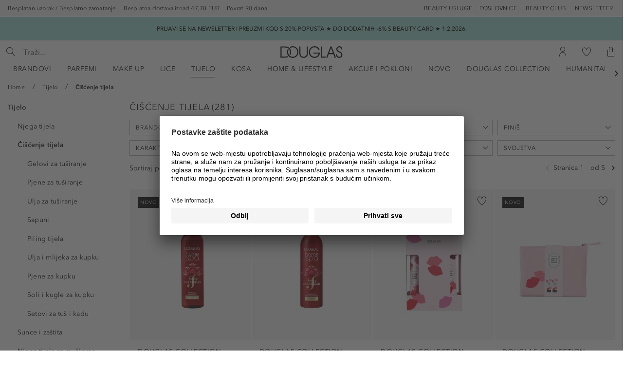

--- FILE ---
content_type: text/html; charset=UTF-8
request_url: https://www.douglas.hr/c/tijelo/ciscenje-tijela/
body_size: 41133
content:
<!DOCTYPE html>
<html class="no-js" lang="hr" itemscope="itemscope" itemtype="https://schema.org/WebPage">
<head>
<meta charset="utf-8">
<link rel="preconnect" href="https://tttd.douglas.hr/www-sw6-douglas-hr/prod/">
<link rel="preload" as="script" href="https://www.douglas.hr/resources/4a21868f342bccb0ce7aa658432acfca5e043b8ade00e"/><link rel="preload" href="https://tttd.douglas.hr/www-sw6-douglas-hr/prod/utag.sync.js" as="script">
<script type="text/javascript" src="https://www.douglas.hr/resources/4a21868f342bccb0ce7aa658432acfca5e043b8ade00e"  ></script><script type="text/javascript" id="dgl-tealium-main" data-dgl-tealium="true" data-enableUtagEvents="true">
window.dglTealium = [];
window.utag_cfg_ovrd = window.utag_cfg_ovrd || {};
window.utag_cfg_ovrd.noview = true;
</script>
<script type="text/javascript" src="https://tttd.douglas.hr/www-sw6-douglas-hr/prod/utag.sync.js"></script>
<script id="ineum-script" data-key="SX2Z6M0vR5WoXMkifccr0g" data-env="prod">
(function(s,t,a,n){s[t]||(s[t]=a,n=s[a]=function(){n.q.push(arguments)},
n.q=[],n.v=2,n.l=1*new Date)})(window,"InstanaEumObject","ineum");
window._wnsIneumStart = performance.now();
ineum('reportingUrl', 'https://eum-blue-saas.instana.io');
ineum('key', 'SX2Z6M0vR5WoXMkifccr0g');
</script>
<script defer crossorigin="anonymous" src="https://eum.instana.io/eum.min.js"></script>
<link rel="preconnect" href="//app.usercentrics.eu">
<link rel="preconnect" href="//api.usercentrics.eu">
<link rel="preload" href="//app.usercentrics.eu/browser-ui/latest/loader.js" as="script">
<script id="usercentrics-cmp" src="https://app.usercentrics.eu/browser-ui/latest/loader.js" data-language="hr" data-settings-id="sbpxM4QXx1AFVr" async
></script>
<script id="_reskyt_header">
;(function(window, document) {
'use strict';
window._appContext = (function() {
var _appStorageKey = "DougCustomAppAccess";
var hash = localStorage.getItem(_appStorageKey);
var isAppContext = (hash != null);
var _accessGranted;
if (!isAppContext) {
return null;
}
_accessGranted = Date.now();
localStorage.setItem(_appStorageKey + 'Granted', _accessGranted);
window.dglGtm = window.dglGtm || {
preset: {
shopType: "app",
shopTypeAssigned: _accessGranted
}
};
return {
isEnabledUserId: (isAppContext && typeof hash === "string" && hash.length == 32),
appKey: _appStorageKey
};
})();
if (window._appContext == null) {
document.getElementById("_reskyt_header") && document.getElementById("_reskyt_header").remove();
return;
}
document.addEventListener("DOMContentLoaded", (event) => {
document.querySelector("body").classList.add("is--app");
document.querySelectorAll(".footer-main").forEach(function ($mainFooter) {
$mainFooter.remove();
});
document.querySelectorAll(".dg--promotion-bar__container").forEach(function ($promobarContainer) {
$promobarContainer.remove();
});
_addDataToForm('add-voucher--form', {"isApp": "1"});
});
function _addDataToForm(form, data) {
if(typeof form === 'string') {
if(form[0] === '#') form = form.slice(1);
var elements = document.getElementsByClassName(form);
form = elements.item(0);
}
var keys = Object.keys(data);
var name;
var value;
var input;
if(null == form) {
return;
}
for (var i = 0; i < keys.length; i++) {
if(form){
name = keys[i];
Array.prototype.forEach.call(form.elements, function (input) {
if(input.name === name) {
input.parentNode.removeChild(input);
}
});
value = data[name];
input = document.createElement('input');
input.setAttribute('name', name);
input.setAttribute('value', value);
input.setAttribute('type', 'hidden');
form.appendChild(input);
}
}
return form;
}
})(window, document);
</script>
<script id="_appdebug">
;(function () {
if (localStorage.getItem("DougCustomAppAccess") != null && localStorage.getItem("reskytAppDebug") != null) {
alert(JSON.stringify({
location: window.location.href,
uuidFromStorage: localStorage.getItem("DougCustomAppAccess"),
refreshToken: localStorage.getItem("DougCustomAppAccessToken"),
redirectCounter: sessionStorage.getItem("appRedirectCounterKey")
}));
}
})();
if (window._appContext == null) {
document.getElementById("_reskyt_header") && document.getElementById("_reskyt_header").remove();
}
document.getElementById("_appdebug") && document.getElementById("_appdebug").remove();
</script>
<script type="text/javascript">
window.dglGtm = (function () { var d="dglGtmDebug", g = window.dglGtm || {};
window.dataLayer = g.preset ? [g.preset] : [{shopType: 'shop', shopTypeAssigned: undefined}];
g.LOCAL_DEFAULT_EXPIRY = 1000 * 60 * 10;
g.LOCAL_SESSION_STRINGIFIED_BASKET = 'basket_gtm';
g.LOCAL_PRODUCTS_GTM_KEY = 'products_gtm';
g.LOCAL_PAYMENT_GTM_KEY = 'payment_gtm';
g.currencyCode = 'EUR';
g.ready = function () { return window.dataLayer != null; };
g.useExpiry = function (t) { return (new Date()).getTime()+(t || g.LOCAL_DEFAULT_EXPIRY); };
g.isExpired = function (t) { return ((new Date()).getTime() > t); };
g._setWithExpiry = function (s, k,v,t) { var s = s || localStorage; if (v == null) { return s.removeItem(k) }; s.setItem(k, JSON.stringify({v: v,e: g.useExpiry(t)}));};
g._getWithExpiry = function (s, k) { var i, s = s || localStorage; r = s.getItem(k); if (!r) { return null; } i=JSON.parse(r); if (g.isExpired(i.e)) { s.removeItem(k); return null;} return i.v; };
g.setWithExpiry = function (k,v,t) { g._setWithExpiry(localStorage, k, v, t) };
g.setWithExpirySession = function (k,v,t) { g._setWithExpiry(sessionStorage, k, v, t) };
g.getWithExpiry = function (k) { return g._getWithExpiry(localStorage, k) };
g.getWithExpirySession = function (k) { return g._getWithExpiry(sessionStorage, k) };
g.debug = function () { if (g.getWithExpiry(d)) { g.setWithExpiry(d, null); console.log(d, "disabled"); return;} g.setWithExpiry(d,true,3600000); console.log(d, "enabled for 60 minutes");};
g.layerPushFn = function (v) { if (!g.ready() || v == null) { return; }  window.dataLayer.push(v); };
g.dataLayerPush = function (v, k, f) { var o = {}; if (typeof k === "string") { o[k]=v; v=o; };
if (g.getWithExpiry(d)) { return console.log("datalayer push", v); } g.layerPushFn(v);
};
g.MD5 = function(d){var r = M(V(Y(X(d),8*d.length)));return r.toLowerCase()};function M(d){for(var _,m="0123456789ABCDEF",f="",r=0;r<d.length;r++)_=d.charCodeAt(r),f+=m.charAt(_>>>4&15)+m.charAt(15&_);return f}function X(d){for(var _=Array(d.length>>2),m=0;m<_.length;m++)_[m]=0;for(m=0;m<8*d.length;m+=8)_[m>>5]|=(255&d.charCodeAt(m/8))<<m%32;return _}function V(d){for(var _="",m=0;m<32*d.length;m+=8)_+=String.fromCharCode(d[m>>5]>>>m%32&255);return _}function Y(d,_){d[_>>5]|=128<<_%32,d[14+(_+64>>>9<<4)]=_;for(var m=1732584193,f=-271733879,r=-1732584194,i=271733878,n=0;n<d.length;n+=16){var h=m,t=f,g=r,e=i;f=md5_ii(f=md5_ii(f=md5_ii(f=md5_ii(f=md5_hh(f=md5_hh(f=md5_hh(f=md5_hh(f=md5_gg(f=md5_gg(f=md5_gg(f=md5_gg(f=md5_ff(f=md5_ff(f=md5_ff(f=md5_ff(f,r=md5_ff(r,i=md5_ff(i,m=md5_ff(m,f,r,i,d[n+0],7,-680876936),f,r,d[n+1],12,-389564586),m,f,d[n+2],17,606105819),i,m,d[n+3],22,-1044525330),r=md5_ff(r,i=md5_ff(i,m=md5_ff(m,f,r,i,d[n+4],7,-176418897),f,r,d[n+5],12,1200080426),m,f,d[n+6],17,-1473231341),i,m,d[n+7],22,-45705983),r=md5_ff(r,i=md5_ff(i,m=md5_ff(m,f,r,i,d[n+8],7,1770035416),f,r,d[n+9],12,-1958414417),m,f,d[n+10],17,-42063),i,m,d[n+11],22,-1990404162),r=md5_ff(r,i=md5_ff(i,m=md5_ff(m,f,r,i,d[n+12],7,1804603682),f,r,d[n+13],12,-40341101),m,f,d[n+14],17,-1502002290),i,m,d[n+15],22,1236535329),r=md5_gg(r,i=md5_gg(i,m=md5_gg(m,f,r,i,d[n+1],5,-165796510),f,r,d[n+6],9,-1069501632),m,f,d[n+11],14,643717713),i,m,d[n+0],20,-373897302),r=md5_gg(r,i=md5_gg(i,m=md5_gg(m,f,r,i,d[n+5],5,-701558691),f,r,d[n+10],9,38016083),m,f,d[n+15],14,-660478335),i,m,d[n+4],20,-405537848),r=md5_gg(r,i=md5_gg(i,m=md5_gg(m,f,r,i,d[n+9],5,568446438),f,r,d[n+14],9,-1019803690),m,f,d[n+3],14,-187363961),i,m,d[n+8],20,1163531501),r=md5_gg(r,i=md5_gg(i,m=md5_gg(m,f,r,i,d[n+13],5,-1444681467),f,r,d[n+2],9,-51403784),m,f,d[n+7],14,1735328473),i,m,d[n+12],20,-1926607734),r=md5_hh(r,i=md5_hh(i,m=md5_hh(m,f,r,i,d[n+5],4,-378558),f,r,d[n+8],11,-2022574463),m,f,d[n+11],16,1839030562),i,m,d[n+14],23,-35309556),r=md5_hh(r,i=md5_hh(i,m=md5_hh(m,f,r,i,d[n+1],4,-1530992060),f,r,d[n+4],11,1272893353),m,f,d[n+7],16,-155497632),i,m,d[n+10],23,-1094730640),r=md5_hh(r,i=md5_hh(i,m=md5_hh(m,f,r,i,d[n+13],4,681279174),f,r,d[n+0],11,-358537222),m,f,d[n+3],16,-722521979),i,m,d[n+6],23,76029189),r=md5_hh(r,i=md5_hh(i,m=md5_hh(m,f,r,i,d[n+9],4,-640364487),f,r,d[n+12],11,-421815835),m,f,d[n+15],16,530742520),i,m,d[n+2],23,-995338651),r=md5_ii(r,i=md5_ii(i,m=md5_ii(m,f,r,i,d[n+0],6,-198630844),f,r,d[n+7],10,1126891415),m,f,d[n+14],15,-1416354905),i,m,d[n+5],21,-57434055),r=md5_ii(r,i=md5_ii(i,m=md5_ii(m,f,r,i,d[n+12],6,1700485571),f,r,d[n+3],10,-1894986606),m,f,d[n+10],15,-1051523),i,m,d[n+1],21,-2054922799),r=md5_ii(r,i=md5_ii(i,m=md5_ii(m,f,r,i,d[n+8],6,1873313359),f,r,d[n+15],10,-30611744),m,f,d[n+6],15,-1560198380),i,m,d[n+13],21,1309151649),r=md5_ii(r,i=md5_ii(i,m=md5_ii(m,f,r,i,d[n+4],6,-145523070),f,r,d[n+11],10,-1120210379),m,f,d[n+2],15,718787259),i,m,d[n+9],21,-343485551),m=safe_add(m,h),f=safe_add(f,t),r=safe_add(r,g),i=safe_add(i,e)}return Array(m,f,r,i)}function md5_cmn(d,_,m,f,r,i){return safe_add(bit_rol(safe_add(safe_add(_,d),safe_add(f,i)),r),m)}function md5_ff(d,_,m,f,r,i,n){return md5_cmn(_&m|~_&f,d,_,r,i,n)}function md5_gg(d,_,m,f,r,i,n){return md5_cmn(_&f|m&~f,d,_,r,i,n)}function md5_hh(d,_,m,f,r,i,n){return md5_cmn(_^m^f,d,_,r,i,n)}function md5_ii(d,_,m,f,r,i,n){return md5_cmn(m^(_|~f),d,_,r,i,n)}function safe_add(d,_){var m=(65535&d)+(65535&_);return(d>>16)+(_>>16)+(m>>16)<<16|65535&m}function bit_rol(d,_){return d<<_|d>>>32-_}
return g;
})();
</script>
<script type="text/javascript" data-wns-tealium-interaction="PageViewLayerInteraction" data-keys='{"layerName":"layer_name"}' data-values='{"layerClosed":"null","modalOpenDefault":"Generic Modal Window","addToCartModal":"Add To Cart","desktopMenuFlyout":"Desktop Menu Flyout","mobileMenuFlyout":"Mobile Menu Flyout","miniCartFlyout":"Mini Cart Flyout"}' data-event='"{\"event\":\"extendOnce\",\"data\":[[\"layer_name\",\"::layer_name::\"]]}"' ></script>
<meta name="author" content="" />
<meta name="robots" content="index,follow" />
<meta name="keywords" content="" />
<meta name="description" content="Potražite vrhunske proizvode za čišćenje tijela ❤️ Besplatna dostava iznad 47,78 EUR ✓ Do 200 različitih brandova ✓ Besplatan uzorak ✓ Plaćanje na rate! " />
<meta property="og:type" content="product.group" />
<meta property="og:site_name" content="Douglas Web Shop" />
<meta property="og:title" content="Čišćenje tijela" />
<meta property="og:description" content="Potražite vrhunske proizvode za čišćenje tijela ❤️ Besplatna dostava iznad 47,78 EUR ✓ Do 200 različitih brandova ✓ Besplatan uzorak ✓ Plaćanje na…" />
<meta name="twitter:card" content="product" />
<meta name="twitter:site" content="Douglas Web Shop" />
<meta name="twitter:title" content="Čišćenje tijela" />
<meta name="twitter:description" content="Potražite vrhunske proizvode za čišćenje tijela ❤️ Besplatna dostava iznad 47,78 EUR ✓ Do 200 različitih brandova ✓ Besplatan uzorak ✓ Plaćanje na…" />
<meta property="og:image" content="https://www.douglas.hr/themes/Frontend/PremiumDouglasTheme/frontend/_public/src/img/logos/logo_premium_douglas.svg" />
<meta name="twitter:image" content="https://www.douglas.hr/themes/Frontend/PremiumDouglasTheme/frontend/_public/src/img/logos/logo_premium_douglas.svg" />
<meta itemprop="copyrightHolder" content="Douglas Web Shop" />
<meta itemprop="copyrightYear" content="2014" />
<meta itemprop="isFamilyFriendly" content="True" />
<meta itemprop="image" content="/themes/Frontend/PremiumDouglasTheme/frontend/_public/src/img/logos/logo_premium_douglas.svg" />
<meta name="viewport" content="width=device-width, initial-scale=1.0,  maximum-scale=5.0">
<meta name="mobile-web-app-capable" content="yes">
<meta name="apple-mobile-web-app-title" content="Douglas Web Shop">
<meta name="apple-mobile-web-app-capable" content="yes">
<meta name="apple-mobile-web-app-status-bar-style" content="default">
<link rel="apple-touch-icon-precomposed" sizes="57x57" href="/themes/Frontend/PremiumDouglasTheme/frontend/_public/src/img/icons/apple-touch-icon-57x57.png" />
<link rel="apple-touch-icon-precomposed" sizes="60x60" href="/themes/Frontend/PremiumDouglasTheme/frontend/_public/src/img/icons/apple-touch-icon-60x60.png" />
<link rel="apple-touch-icon-precomposed" sizes="72x72" href="/themes/Frontend/PremiumDouglasTheme/frontend/_public/src/img/icons/apple-touch-icon-72x72.png" />
<link rel="apple-touch-icon-precomposed" sizes="76x76" href="/themes/Frontend/PremiumDouglasTheme/frontend/_public/src/img/icons/apple-touch-icon-76x76.png" />
<link rel="apple-touch-icon-precomposed" sizes="114x114" href="/themes/Frontend/PremiumDouglasTheme/frontend/_public/src/img/icons/apple-touch-icon-114x114.png" />
<link rel="apple-touch-icon-precomposed" sizes="144x144" href="/themes/Frontend/PremiumDouglasTheme/frontend/_public/src/img/icons/apple-touch-icon-144x144.png" />
<link rel="apple-touch-icon-precomposed" sizes="120x120" href="/themes/Frontend/PremiumDouglasTheme/frontend/_public/src/img/icons/apple-touch-icon-120x120.png" />
<link rel="apple-touch-icon-precomposed" sizes="152x152" href="/themes/Frontend/PremiumDouglasTheme/frontend/_public/src/img/icons/apple-touch-icon-152x152.png" />
<link rel="alternate" hreflang="cz-CZ" href="https://www.douglas.hr/c/tijelo/ciscenje-tijela/" />
<meta name="nosto-version" content="2.5.1">
<meta name="nosto-unique-id" content="2bcfc19e0a82aac0855ea2b533fd12bda205aecd8581a7360659177c5e3ebbf3">
<meta name="nosto-language" content="hr">
<link rel="apple-touch-icon-precomposed" href="/themes/Frontend/Responsive/frontend/_public/src/img/apple-touch-icon-precomposed.png">
<link rel="shortcut icon" href="/themes/Frontend/PremiumDouglasTheme/frontend/_public/src/img/icons/favicon-32x32.png">
<meta name="msapplication-navbutton-color" content="#D9400B" />
<meta name="application-name" content="Douglas Web Shop" />
<meta name="msapplication-starturl" content="https://www.douglas.hr/" />
<meta name="msapplication-window" content="width=1024;height=768" />
<meta name="msapplication-TileImage" content="/themes/Frontend/Responsive/frontend/_public/src/img/win-tile-image.png">
<meta name="msapplication-TileColor" content="#D9400B">
<meta name="theme-color" content="#D9400B" />
<link rel="canonical" href="https://www.douglas.hr/c/tijelo/ciscenje-tijela/" />
<link rel="next" href="https://www.douglas.hr/c/tijelo/ciscenje-tijela/?p=2">
<title itemprop="name">Proizvodi za čišćenje tijela u online trgovini | DOUGLAS </title>
<link href="https://media.douglas.hr/web/cache/1769735522_8ef0020de2e173750d70375f3dae5d56.css" media="all" rel="stylesheet" type="text/css" />
<style id="cookie-banner-app-context-styles">
html.is--app #CybotCookiebotDialog
{ padding: 4em 2em !important; width: auto !important; height: auto !important; top: 20px !important; height: auto !important; right: 20px !important; left: 20px !important; bottom: 20px !important; box-shadow: rgb(0 0 0 / 50%) 0 0 14px !important; background: rgba(255,255,255,.96); margin: auto !important; align-items: center; justify-content: center; flex-direction: column; overflow: auto !important; transform: none !important; position: fixed !important; }
html.is--app #CybotCookiebotDialog[style*="display: block"],
html.is--app #CybotCookiebotDialog[style*="display:block"]
{ display: flex !important; }
html.is--app #CybotCookiebotDialogBody
{ width: 100% !important; overflow: visible !important; }
html.is--app #CybotCookiebotDialogDetail
{ width: 100% !important; margin-top: 20px !important; flex-shrink: 0 !important; background: transparent !important; }
html.is--app #CybotCookiebotDialogDetailBody
{ max-width: 100% !important; }
</style>
<script type="text/javascript" data-cookieconsent="ignore">
(function(w,d,s,l,i){w[l]=w[l]||[];w[l].push({'gtm.start':
new Date().getTime(),event:'gtm.js'});var f=d.getElementsByTagName(s)[0],
j=d.createElement(s),dl=l!='dataLayer'?'&l='+l:'';j.async=true;j.src=
'https://www.googletagmanager.com/gtm.js?id='+i+dl;f.parentNode.insertBefore(j,f);
})(window,document,'script','dataLayer','GTM-5LVZCXB');
</script>
</head>
<body class=" is--ctl-listing is--act-index show-social_logins " >
<noscript><iframe src="https://www.googletagmanager.com/ns.html?id=GTM-5LVZCXB" height="0" width="0" style="display:none;visibility:hidden"></iframe></noscript>
<div class="page-wrap">
<noscript class="noscript-main">
<div class="alert is--warning">
<div class="alert--icon">
<i class="icon--element icon--warning"></i>
</div>
<div class="alert--content">
<span class="rd__copytext rd__copytext--100">Kako biste koristili Douglas&#x20;Web&#x20;Shop u cijelom rasponu, preporučujemo aktiviranje Javascripta u vašem pregledniku.</span>
</div>
</div>
</noscript>
<header class="header-main">
<div class="top-bar">
<div class="container block-group">
<nav class="top-bar--nav--points">
<ul class="top-bar--benefits top-bar--three-elements">
<li class="top-bar--benefits--item">
<span class="top-bar--text" data-tooltip="true" data-tooltipplacement="s" data-tooltipmode="mouseover" data-tooltipcontentmode="html" data-tooltipcontent=".top-bar--benefits--tooltip-gratis">
Besplatan uzorak / Besplatno zamatanje
</span>
<div class="top-bar--benefits--tooltip top-bar--benefits--tooltip-gratis rd__copytext rd__copytext--100" style="display: none;">
Uz svaku narudžbu dobivate besplatan uzorak kako biste mogli isprobati nove proizvode!
Na vaš zahtjev zamotat ćemo naručene proizvode bez dodatne naplate.
</div>
</li>
<li class="top-bar--benefits--item">
<span class="top-bar--text" data-tooltip="true" data-tooltipplacement="s" data-tooltipmode="mouseover" data-tooltipcontentmode="html" data-tooltipcontent=".top-bar--benefits--tooltip-delivery">
Besplatna dostava iznad 47,78 EUR
</span>
<div class="top-bar--benefits--tooltip top-bar--benefits--tooltip-delivery rd__copytext rd__copytext--100" style="display: none;">
Za narudžbe veće od 47,78 EUR, dostava putem GLS-a je besplatna na bilo koju adresu u Hrvatskoj.
Usto, nudimo i besplatnu dostavu u jednu od naših odabranih poslovnica, neovisno o iznosu Vaše narudžbe.
</div>
</li>
<li class="top-bar--benefits--item">
<span class="top-bar--text" data-tooltip="true" data-tooltipplacement="s" data-tooltipmode="mouseover" data-tooltipcontentmode="html" data-tooltipcontent=".top-bar--benefits--tooltip-free-delivery">
Povrat 90 dana
</span>
<div class="top-bar--benefits--tooltip top-bar--benefits--tooltip-free-delivery rd__copytext rd__copytext--100" style="display: none;">
Mogućnost povrata proizvoda je 90 dana od preuzimanja, ako je proizvod u originalnom pakiranju, neotvaran i nekorišten.
</div>
</li>
</ul>
</nav>
<nav class="top-bar--navigation block">
<a href='/storeLocator' class='top-bar--navigation-item'>Poslovnice</a>
<a href='https://www.douglas.hr/dbc-club' class='top-bar--navigation-item'>Beauty Club</a>
<a href='https://www.douglas.hr/newsletter'" class='top-bar--navigation-item'>Newsletter</a>
</nav>
<nav class="top-bar--navigation block" role="navigation" aria-label="Douglas Online Booking">
<a href='https://booking.douglas.hr/hr' class='top-bar--navigation-item'>BEAUTY USLUGE</a>
</nav>
<nav class="top-bar--navigation block" role="navigation" aria-label="Douglas Blog">
</nav>
</div>
</div>
<div class="js-dg-infobar dg--promotion-bar__container -is-visible">
<div class="dg--promotion-bar__content"
>
<span class="dg--promotion-bar__content_text">
PRIJAVI SE NA NEWSLETTER I PREUZMI KOD S 20% POPUSTA  ★ DO DODATNIH -6% S BEAUTY CARD ★ 1.2.2026.
</span>
</div>
</div>
<div class="rd__container header--navigation">
<nav class="shop--navigation block-group">
<ul class="navigation--list block-group" role="menubar" aria-label="Lower header">
<li class="logo--main" role="none">
<a role="menuitem" class="logo--link" href="https://www.douglas.hr/" title="Douglas Web Shop - Prebacite se na početnu stranicu">
<picture>
<source srcset="/themes/Frontend/PremiumDouglasTheme/frontend/_public/src/img/logos/logo_premium_douglas.svg" media="(min-width: 78.75em)">
<source srcset="/themes/Frontend/PremiumDouglasTheme/frontend/_public/src/img/logos/logo_premium_douglas.svg" media="(min-width: 64em)">
<source srcset="/themes/Frontend/PremiumDouglasTheme/frontend/_public/src/img/logos/logo_premium_douglas.svg" media="(min-width: 48em)">
<img srcset="/themes/Frontend/PremiumDouglasTheme/frontend/_public/src/img/logos/logo_premium_douglas.svg" alt="Douglas Web Shop - Prebacite se na početnu stranicu" />
</picture>
</a>
</li>
<li class="navigation--entry entry--menu-left" role="menuitem">
<a class="entry--link entry--trigger btn is--icon-left" href="#offcanvas--left" data-offcanvas="true" data-offCanvasSelector=".off-canvas-menu" data-closeButtonSelector=".off-canvas--close">
<i class="pdg__icon pdg__icon--menu"></i>
<span class="entry--menu-text">Izbornik</span>
</a>
</li>
<li class="navigation--entry entry--search" role="menuitem" data-search="true" aria-haspopup="true" data-minLength="1">
<a class="btn entry--link entry--trigger" href="#show-hide--search" title="Prikaži/zatvori pretraživanje">
<i class="icon--search"></i>
<span class="search--display">Traži</span>
</a>
<form action="/search" method="get" class="main-search--form">
<div class="main-search--box">
<div class="main-search--search-box">
<div class="main-search--search-box-container">
<div class="main-search--search-input-wrapper">
<input type="search" name="sSearch" aria-label="Traži..." class="main-search--field" autocomplete="off" autocapitalize="off" placeholder="Traži..." maxlength="30"  />
<button class="main-search--button is--back-button" aria-label="Traži">
<i class="pdg__icon pdg__icon--arrow-right-small"></i>
</button>
<button type="submit" class="main-search--button is--submit-button" aria-label="Traži">
<i class="pdg__icon pdg__icon--search"></i>
<span class="main-search--text">Traži</span>
</button>
<div class="form--ajax-loader"></div>
</div>
</div>
</div>
<div class="main-search--results"></div>
</div>
</form>
</li>
<esi_include src="/?module=widgets&controller=checkout&action=info&origin=listing_index"></esi_include>
</ul>
</nav>
<div class="container--ajax-cart" data-collapse-cart="true"></div>
</div>
<nav class="navigation-main">
<div class="container" data-menu-scroller="true" data-listSelector=".navigation--list.container" data-viewPortSelector=".navigation--list-wrapper">
<div class="navigation--list-wrapper">
<ul class="navigation--list container" role="menubar" itemscope="itemscope" itemtype="https://schema.org/SiteNavigationElement">
<li data-doug-menu-hook='*:main-flyout-brands' class="navigation--entry" role="menuitem">
<a class="navigation--link" href="https://www.douglas.hr/brandovi/" title="Brandovi" itemprop="url" aria-haspopup="true" aria-expanded="false" >
<span itemprop="name">
Brandovi
</span>
</a>
</li>
<li data-doug-menu-hook='8518:main-flyout-category:default' class="navigation--entry" role="menuitem">
<a class="navigation--link" href="https://www.douglas.hr/c/parfemi/" title="Parfemi" itemprop="url" aria-haspopup="true" aria-expanded="false" >
<span itemprop="name">
Parfemi
</span>
</a>
</li>
<li data-doug-menu-hook='8511:main-flyout-category:default' class="navigation--entry" role="menuitem">
<a class="navigation--link" href="https://www.douglas.hr/c/make-up/" title="Make up" itemprop="url" aria-haspopup="true" aria-expanded="false" >
<span itemprop="name">
Make up
</span>
</a>
</li>
<li data-doug-menu-hook='8698:main-flyout-category:default' class="navigation--entry" role="menuitem">
<a class="navigation--link" href="https://www.douglas.hr/c/lice/" title="Lice" itemprop="url" aria-haspopup="true" aria-expanded="false" >
<span itemprop="name">
Lice
</span>
</a>
</li>
<li data-doug-menu-hook='8788:main-flyout-category:default' class="navigation--entry is--active" role="menuitem">
<a class="navigation--link is--active" href="https://www.douglas.hr/c/tijelo/" title="Tijelo" itemprop="url" aria-haspopup="true" aria-expanded="false" >
<span itemprop="name">
Tijelo
</span>
</a>
</li>
<li data-doug-menu-hook='8632:main-flyout-category:default' class="navigation--entry" role="menuitem">
<a class="navigation--link" href="https://www.douglas.hr/c/kosa/" title="Kosa" itemprop="url" aria-haspopup="true" aria-expanded="false" >
<span itemprop="name">
Kosa
</span>
</a>
</li>
<li data-doug-menu-hook='8869:main-flyout-category:default' class="navigation--entry" role="menuitem">
<a class="navigation--link" href="https://www.douglas.hr/c/home-lifestyle/" title="Home & Lifestyle" itemprop="url" aria-haspopup="true" aria-expanded="false" >
<span itemprop="name">
Home & Lifestyle
</span>
</a>
</li>
<li data-doug-menu-hook='8892:main-flyout-category:default' class="navigation--entry" role="menuitem">
<a class="navigation--link" href="https://www.douglas.hr/c/akcije-i-pokloni/" title="Akcije i pokloni" itemprop="url" aria-haspopup="true" aria-expanded="false" >
<span itemprop="name">
Akcije i pokloni
</span>
</a>
</li>
<li data-doug-menu-hook='8892:main-flyout-category:default' class="navigation--entry has--no-subCategories" role="menuitem">
<a class="navigation--link" href="https://www.douglas.hr/c/novo/" title="Novo" itemprop="url" >
<span itemprop="name">
Novo
</span>
</a>
</li>
<li data-doug-menu-hook='8892:main-flyout-category:default' class="navigation--entry has--no-subCategories" role="menuitem">
<a class="navigation--link" href="https://www.douglas.hr/b/douglas-collection/" title="Douglas Collection" itemprop="url" target="_parent">
<span itemprop="name">
Douglas Collection
</span>
</a>
</li>
<li data-doug-menu-hook='23437:main-flyout-category:default' class="navigation--entry" role="menuitem">
<a class="navigation--link" href="https://www.douglas.hr/c/humanitarni-projekt/" title="Humanitarni projekt" itemprop="url" aria-haspopup="true" aria-expanded="false" >
<span itemprop="name">
Humanitarni projekt
</span>
</a>
</li>
</ul>
</div>
</div>
<nav class="advanced-menu" data-advanced-menu-desktop="true" data-hoverDelay="">
<script>
document.addEventListener('DOMContentLoaded', function() { document.asyncReady(function () {
WnsAdvancedMenu.components.upsertAttributes("*:main-flyout-category:default", {"CATEGORY_ID": {
"8518": {
"id": "8518",
"name": "Parfemi",
"link": "shopware.php?sViewport=cat&sCategory=8518",
"title": "",
"alt" : "",
"teaserImage": "https://media.douglas.hr/media/image/20/c1/78/Montale_Flyout_teaser_488x652px.jpg",
"teaserLink": "https://www.douglas.hr/p/guerlain-absolus-allegoria-florabloom-eau-de-parfum-gue62222?number=GUE62126"
},
"8511": {
"id": "8511",
"name": "Make up",
"link": "shopware.php?sViewport=cat&sCategory=8511",
"title": "",
"alt" : "",
"teaserImage": null,
"teaserLink": null
},
"8698": {
"id": "8698",
"name": "Lice",
"link": "shopware.php?sViewport=cat&sCategory=8698",
"title": "",
"alt" : "",
"teaserImage": "https://media.douglas.hr/media/image/5a/33/7e/skincare-dropdown-488x652-hr.jpg",
"teaserLink": "https://www.douglas.hr/b/elf-cosmetics/"
},
"8788": {
"id": "8788",
"name": "Tijelo",
"link": "shopware.php?sViewport=cat&sCategory=8788",
"title": "",
"alt" : "",
"teaserImage": null,
"teaserLink": null
},
"8632": {
"id": "8632",
"name": "Kosa",
"link": "shopware.php?sViewport=cat&sCategory=8632",
"title": "",
"alt" : "",
"teaserImage": null,
"teaserLink": null
},
"8869": {
"id": "8869",
"name": "Home & Lifestyle",
"link": "shopware.php?sViewport=cat&sCategory=8869",
"title": "",
"alt" : "",
"teaserImage": null,
"teaserLink": null
},
"8892": {
"id": "8892",
"name": "Akcije i pokloni",
"link": "shopware.php?sViewport=cat&sCategory=8892",
"title": "",
"alt" : "",
"teaserImage": null,
"teaserLink": null
},
"8882": {
"id": "8882",
"name": "Novo",
"link": "shopware.php?sViewport=cat&sCategory=8882",
"title": "",
"alt" : "",
"teaserImage": "https://media.douglas.hr/media/image/17/b5/99/2023-Beauty-Is_Drop-Down-Banner-_488x652_Elyas_092025sHDzcmwtYY2ow.jpg",
"teaserLink": "https://www.douglas.hr/ljepota-je"
},
"23324": {
"id": "23324",
"name": "Douglas Collection",
"link": "https://www.douglas.hr/b/douglas-collection/",
"title": "",
"alt" : "",
"teaserImage": null,
"teaserLink": null
},
"23437": {
"id": "23437",
"name": "Humanitarni projekt",
"link": "shopware.php?sViewport=cat&sCategory=23437",
"title": "",
"alt" : "",
"teaserImage": null,
"teaserLink": null
},
"*": { maxSubCategories: 11, showAllText:  "» Sve kategorije" }
}});
})});
</script>
<div class="menu--container">
<div class="content--wrapper has--content">
<div class="rd__advanced-menu-container">
<div class="rd__advance-menu_top-brands">
<span class="rd__top-brands__headline rd__headline rd__headline--110">TOP BRANDOVI</span>
<ul class="rd__list rd__list--100" data-doug-menu-component="top:main-flyout-brands" role="menu">
</ul>
<a href="https://www.douglas.hr/brandovi/" class="rd__button rd__button--default rd__button--md">
Svi brandovi
</a>
</div>
<div data-doug-menu-component="alphabet:main-flyout-brands" data-showLoadingIfEmpty="false" class="rd__slider-brand-nav"></div>
</div>
</div>
</div>
<div data-doug-menu-component="8518:main-flyout-category:default" class="menu--container"></div>
<div data-doug-menu-component="8511:main-flyout-category:default" class="menu--container"></div>
<div data-doug-menu-component="8698:main-flyout-category:default" class="menu--container"></div>
<div data-doug-menu-component="8788:main-flyout-category:default" class="menu--container"></div>
<div data-doug-menu-component="8632:main-flyout-category:default" class="menu--container"></div>
<div data-doug-menu-component="8869:main-flyout-category:default" class="menu--container"></div>
<div data-doug-menu-component="8892:main-flyout-category:default" class="menu--container"></div>
<div data-doug-menu-component="8882:main-flyout-category:default" class="menu--container has--no-content"></div>
<div data-doug-menu-component="23324:main-flyout-category:default" class="menu--container has--no-content"></div>
<div data-doug-menu-component="23437:main-flyout-category:default" class="menu--container"></div>
</nav>
</nav>
<nav class="dgl-offcanvasmenu off-canvas-menu">
<ul class="dgl-offcanvasmenu__topnav navigation--list" tabindex="-1">
<li class="navigation--entry -home">
<a href="https://www.douglas.hr/" title="Početna stranica" aria-label="Početna stranica" class="navigation--link" >
<i class="rd__icon rd__icon--home" aria-label="Home"></i>
<span class="rd__headline rd__headline--50">
Početna stranica
</span>
</a>
</li>
<li class="navigation--entry -stores">
<a href="https://www.douglas.hr/storeLocator" title="Poslovnice" aria-label="Poslovnice" class="navigation--link" >
<i class="rd__icon rd__icon--map-marker" aria-label="map marker"></i>
<span class="rd__headline rd__headline--50">
Poslovnice
</span>
</a>
</li>
<li class="navigation--entry entry--close-off-canvas">
<button type="button" aria-label="Close categories menu" class="navigation--link off-canvas--close">
<i class="rd__icon rd__icon--close" aria-label="Close categories menu"></i>
</button>
</li>
</ul>
<script>
document.addEventListener('DOMContentLoaded', function() { document.asyncReady(function () {
WnsAdvancedMenu.components.upsertAttributes("*:offcanvas-categories", {"CATEGORY_ID": {
"brands": { isBrands: true },
"*": {
maxSubCategories: 11,
showAllText:  "» Sve kategorije",
directLinkprefix: "Sve iz kategorije"
}
}});
})});
</script>
<ul class="dgl-offcanvasmenu__nav dgl-offcanvasmenu__nav__categories navigation--list" role="menu">
<li role="menuitem" class="navigation--entry is--top-level has--sub-children">
<button data-doug-menu-hook="brands:offcanvas-categories" class="navigation--link is--top-level" title="Brandovi" data-collapse-panel="true" data-collapseTarget=".ajax--collapse-1000">
Brandovi <span class="is--icon-right"><i class="rd__icon  rd__icon--angle-down"></i></span>
</button>
<ul role="menu" class="dgl-offcanvasmenu__nav dgl-offcanvasmenu__nav__categories is--top-level level--0 ajax--collapse-1000">
<li role="menuitem" class="navigation--entry has--sub-children">
<a href="https://www.douglas.hr/brandovi/" class="menu--list-item-link navigation--link is--direct-link" title="Brandovi">
Sve iz kategorije "Brandovi"
</a>
</li>
<div data-doug-menu-component="brands:offcanvas-categories" data-replaceNode="true"></div>
</ul>
</li>
<li role="menuitem" class="navigation--entry is--top-level has--sub-children">
<button data-doug-menu-hook="8518:offcanvas-categories" class="navigation--link is--top-level" title="Parfemi" data-collapse-panel="true" data-collapseTarget=".ajax--collapse-8518">
Parfemi <span class="is--icon-right"><i class="rd__icon  rd__icon--angle-down"></i></span>
</button>
<ul role="menu" class="dgl-offcanvasmenu__nav dgl-offcanvasmenu__nav__categories is--top-level level--0 ajax--collapse-8518">
<li role="menuitem" class="navigation--entry has--sub-children">
<a href="https://www.douglas.hr/c/parfemi/" class="menu--list-item-link navigation--link is--direct-link" title="Parfemi">
Sve iz kategorije "Parfemi"
</a>
</li>
<div data-doug-menu-component="8518:offcanvas-categories" data-replaceNode="true"></div>
</ul>
</li>
<li role="menuitem" class="navigation--entry is--top-level has--sub-children">
<button data-doug-menu-hook="8511:offcanvas-categories" class="navigation--link is--top-level" title="Make up" data-collapse-panel="true" data-collapseTarget=".ajax--collapse-8511">
Make up <span class="is--icon-right"><i class="rd__icon  rd__icon--angle-down"></i></span>
</button>
<ul role="menu" class="dgl-offcanvasmenu__nav dgl-offcanvasmenu__nav__categories is--top-level level--0 ajax--collapse-8511">
<li role="menuitem" class="navigation--entry has--sub-children">
<a href="https://www.douglas.hr/c/make-up/" class="menu--list-item-link navigation--link is--direct-link" title="Make up">
Sve iz kategorije "Make up"
</a>
</li>
<div data-doug-menu-component="8511:offcanvas-categories" data-replaceNode="true"></div>
</ul>
</li>
<li role="menuitem" class="navigation--entry is--top-level has--sub-children">
<button data-doug-menu-hook="8698:offcanvas-categories" class="navigation--link is--top-level" title="Lice" data-collapse-panel="true" data-collapseTarget=".ajax--collapse-8698">
Lice <span class="is--icon-right"><i class="rd__icon  rd__icon--angle-down"></i></span>
</button>
<ul role="menu" class="dgl-offcanvasmenu__nav dgl-offcanvasmenu__nav__categories is--top-level level--0 ajax--collapse-8698">
<li role="menuitem" class="navigation--entry has--sub-children">
<a href="https://www.douglas.hr/c/lice/" class="menu--list-item-link navigation--link is--direct-link" title="Lice">
Sve iz kategorije "Lice"
</a>
</li>
<div data-doug-menu-component="8698:offcanvas-categories" data-replaceNode="true"></div>
</ul>
</li>
<li role="menuitem" class="navigation--entry is--top-level has--sub-children">
<button data-doug-menu-hook="8788:offcanvas-categories" class="navigation--link is--top-level" title="Tijelo" data-collapse-panel="true" data-collapseTarget=".ajax--collapse-8788">
Tijelo <span class="is--icon-right"><i class="rd__icon  rd__icon--angle-down"></i></span>
</button>
<ul role="menu" class="dgl-offcanvasmenu__nav dgl-offcanvasmenu__nav__categories is--top-level level--0 ajax--collapse-8788">
<li role="menuitem" class="navigation--entry has--sub-children">
<a href="https://www.douglas.hr/c/tijelo/" class="menu--list-item-link navigation--link is--direct-link" title="Tijelo">
Sve iz kategorije "Tijelo"
</a>
</li>
<div data-doug-menu-component="8788:offcanvas-categories" data-replaceNode="true"></div>
</ul>
</li>
<li role="menuitem" class="navigation--entry is--top-level has--sub-children">
<button data-doug-menu-hook="8632:offcanvas-categories" class="navigation--link is--top-level" title="Kosa" data-collapse-panel="true" data-collapseTarget=".ajax--collapse-8632">
Kosa <span class="is--icon-right"><i class="rd__icon  rd__icon--angle-down"></i></span>
</button>
<ul role="menu" class="dgl-offcanvasmenu__nav dgl-offcanvasmenu__nav__categories is--top-level level--0 ajax--collapse-8632">
<li role="menuitem" class="navigation--entry has--sub-children">
<a href="https://www.douglas.hr/c/kosa/" class="menu--list-item-link navigation--link is--direct-link" title="Kosa">
Sve iz kategorije "Kosa"
</a>
</li>
<div data-doug-menu-component="8632:offcanvas-categories" data-replaceNode="true"></div>
</ul>
</li>
<li role="menuitem" class="navigation--entry is--top-level has--sub-children">
<button data-doug-menu-hook="8869:offcanvas-categories" class="navigation--link is--top-level" title="Home & Lifestyle" data-collapse-panel="true" data-collapseTarget=".ajax--collapse-8869">
Home & Lifestyle <span class="is--icon-right"><i class="rd__icon  rd__icon--angle-down"></i></span>
</button>
<ul role="menu" class="dgl-offcanvasmenu__nav dgl-offcanvasmenu__nav__categories is--top-level level--0 ajax--collapse-8869">
<li role="menuitem" class="navigation--entry has--sub-children">
<a href="https://www.douglas.hr/c/home-lifestyle/" class="menu--list-item-link navigation--link is--direct-link" title="Home & Lifestyle">
Sve iz kategorije "Home & Lifestyle"
</a>
</li>
<div data-doug-menu-component="8869:offcanvas-categories" data-replaceNode="true"></div>
</ul>
</li>
<li role="menuitem" class="navigation--entry is--top-level has--sub-children">
<button data-doug-menu-hook="8892:offcanvas-categories" class="navigation--link is--top-level" title="Akcije i pokloni" data-collapse-panel="true" data-collapseTarget=".ajax--collapse-8892">
Akcije i pokloni <span class="is--icon-right"><i class="rd__icon  rd__icon--angle-down"></i></span>
</button>
<ul role="menu" class="dgl-offcanvasmenu__nav dgl-offcanvasmenu__nav__categories is--top-level level--0 ajax--collapse-8892">
<li role="menuitem" class="navigation--entry has--sub-children">
<a href="https://www.douglas.hr/c/akcije-i-pokloni/" class="menu--list-item-link navigation--link is--direct-link" title="Akcije i pokloni">
Sve iz kategorije "Akcije i pokloni"
</a>
</li>
<div data-doug-menu-component="8892:offcanvas-categories" data-replaceNode="true"></div>
</ul>
</li>
<li role="menuitem" class="navigation--entry is--top-level">
<a href="https://www.douglas.hr/c/novo/" class="navigation--link is--top-level" title="Novo">
Novo
</a>
</li>
<li role="menuitem" class="navigation--entry is--top-level">
<a href="https://www.douglas.hr/b/douglas-collection/" class="navigation--link is--top-level" title="Douglas Collection">
Douglas Collection
</a>
</li>
<li role="menuitem" class="navigation--entry is--top-level has--sub-children">
<button data-doug-menu-hook="23437:offcanvas-categories" class="navigation--link is--top-level" title="Humanitarni projekt" data-collapse-panel="true" data-collapseTarget=".ajax--collapse-23437">
Humanitarni projekt <span class="is--icon-right"><i class="rd__icon  rd__icon--angle-down"></i></span>
</button>
<ul role="menu" class="dgl-offcanvasmenu__nav dgl-offcanvasmenu__nav__categories is--top-level level--0 ajax--collapse-23437">
<li role="menuitem" class="navigation--entry has--sub-children">
<a href="https://www.douglas.hr/c/humanitarni-projekt/" class="menu--list-item-link navigation--link is--direct-link" title="Humanitarni projekt">
Sve iz kategorije "Humanitarni projekt"
</a>
</li>
<div data-doug-menu-component="23437:offcanvas-categories" data-replaceNode="true"></div>
</ul>
</li>
</ul>
<ul class="dgl-offcanvasmenu__nav dgl-offcanvasmenu__nav__sites navigation--list" role="menu">
Poslovnice
</ul>
<ul class="dgl-offcanvasmenu__nav dgl-offcanvasmenu__nav__shop navigation--list" role="menu">
<li class="navigation--entry" role="menuitem">
<a class="navigation--link" href="https://booking.douglas.hr/hr" rel="nofollow noopener">
<i class="icon--calendar" aria-label="Douglas Online Booking"></i>BEAUTY USLUGE
</a>
</li>
<li class="navigation--entry" role="menuitem">
<a class="navigation--link" href="https://www.douglas.hr/checkout/cart">
<i class="icon--basket" aria-label="cart"></i>Košarica
</a>
</li>
<li class="navigation--entry" role="menuitem">
<a class="navigation--link" href="https://www.douglas.hr/account">
<i class="icon--account" aria-label="checkout action"></i>Moj Douglas
</a>
</li>
<li class="navigation--entry" role="menuitem">
<a class="navigation--link" href="https://www.douglas.hr/lista-zelja">
<i class="icon--heart" aria-label="note action"></i>Lista želja
</a>
</li>
</ul>
</aside>
</header>
<section class=" content-main rd__container block-group">
<nav class="content--breadcrumb block">
<div class="rd__product-details__breadcrumbs">
<div class="rd__breadcrumbs-extended" itemscope itemtype="http://schema.org/BreadcrumbList">
<div class="rd__breadcrumbs">
<div class="rd__breadcrumbs__item" itemprop="itemListElement" itemscope="" itemtype="http://schema.org/ListItem">
<a href="/" title="Kući Douglas" itemprop="item">
<span class="rd__copytext" itemprop="name">Home</span>
<meta itemprop="position" content="1">
</a>
</div>
<div class="rd__breadcrumbs__item" itemprop="itemListElement" itemscope="" itemtype="http://schema.org/ListItem">
<a  href="https://www.douglas.hr/c/tijelo/" title="Tijelo" itemprop="item">
<span class="rd__copytext" itemprop="name">Tijelo</span>
<meta itemprop="position" content="2">
</a>
</div>
<div class="rd__breadcrumbs__item" itemprop="itemListElement" itemscope="" itemtype="http://schema.org/ListItem">
<a  href="https://www.douglas.hr/c/tijelo/ciscenje-tijela/" title="Čišćenje tijela" itemprop="item">
<span class="rd__copytext" itemprop="name">Čišćenje tijela</span>
<meta itemprop="position" content="3">
</a>
</div>
</div>
</div>
</div>
</nav>
<div class="content-main--inner">
<aside class="sidebar-main">
<div class="sidebar--categories-navigation">
<ul class="sidebar--navigation categories--navigation navigation--list is--drop-down is-level--0 " role="menu">
<li class="navigation--entry is--level-0  is--active has--sub-categories has--sub-children dg--category-8788" role="menuitem">
<a class="navigation--link is--level-0  main--category  is--active has--sub-categories link--go-forward" href="https://www.douglas.hr/c/tijelo/" data-categoryId="8788" data-fetchUrl="/widgets/listing/getCategory/categoryId/8788" title="Tijelo">
<span class="sidebar--category-name is--level-0">Tijelo</span>
</a>
<ul class="sidebar--navigation categories--navigation navigation--list is-level--1 " role="menu">
<li class="navigation--entry is--level-1  has--sub-categories has--sub-children dg--category-8789" role="menuitem">
<a class="navigation--link is--level-1   has--sub-categories link--go-forward" href="https://www.douglas.hr/c/tijelo/njega-tijela/" data-categoryId="8789" data-fetchUrl="/widgets/listing/getCategory/categoryId/8789" title="Njega tijela">
<span class="sidebar--category-name is--level-1">Njega tijela</span>
</a>
</li>
<li class="navigation--entry is--level-1  is--active has--sub-categories has--sub-children dg--category-8790" role="menuitem">
<a class="navigation--link is--level-1   is--active has--sub-categories link--go-forward" href="https://www.douglas.hr/c/tijelo/ciscenje-tijela/" data-categoryId="8790" data-fetchUrl="/widgets/listing/getCategory/categoryId/8790" title="Čišćenje tijela">
<span class="sidebar--category-name is--level-1">Čišćenje tijela</span>
</a>
<ul class="sidebar--navigation categories--navigation navigation--list is-level--2 navigation--level-high " role="menu">
<li class="navigation--entry is--level-2  dg--category-8812" role="menuitem">
<a class="navigation--link is--level-2  " href="https://www.douglas.hr/c/tijelo/ciscenje-tijela/gelovi-za-tusiranje/" data-categoryId="8812" data-fetchUrl="/widgets/listing/getCategory/categoryId/8812" title="Gelovi za tuširanje">
<span class="sidebar--category-name is--level-2">Gelovi za tuširanje</span>
</a>
</li>
<li class="navigation--entry is--level-2  dg--category-8813" role="menuitem">
<a class="navigation--link is--level-2  " href="https://www.douglas.hr/c/tijelo/ciscenje-tijela/pjene-za-tusiranje/" data-categoryId="8813" data-fetchUrl="/widgets/listing/getCategory/categoryId/8813" title="Pjene za tuširanje">
<span class="sidebar--category-name is--level-2">Pjene za tuširanje</span>
</a>
</li>
<li class="navigation--entry is--level-2  dg--category-8814" role="menuitem">
<a class="navigation--link is--level-2  " href="https://www.douglas.hr/c/tijelo/ciscenje-tijela/ulja-za-tusiranje/" data-categoryId="8814" data-fetchUrl="/widgets/listing/getCategory/categoryId/8814" title="Ulja za tuširanje">
<span class="sidebar--category-name is--level-2">Ulja za tuširanje</span>
</a>
</li>
<li class="navigation--entry is--level-2  dg--category-8815" role="menuitem">
<a class="navigation--link is--level-2  " href="https://www.douglas.hr/c/tijelo/ciscenje-tijela/sapuni/" data-categoryId="8815" data-fetchUrl="/widgets/listing/getCategory/categoryId/8815" title="Sapuni">
<span class="sidebar--category-name is--level-2">Sapuni</span>
</a>
</li>
<li class="navigation--entry is--level-2  dg--category-8816" role="menuitem">
<a class="navigation--link is--level-2  " href="https://www.douglas.hr/c/tijelo/ciscenje-tijela/piling-tijela/" data-categoryId="8816" data-fetchUrl="/widgets/listing/getCategory/categoryId/8816" title="Piling tijela">
<span class="sidebar--category-name is--level-2">Piling tijela</span>
</a>
</li>
<li class="navigation--entry is--level-2  dg--category-8817" role="menuitem">
<a class="navigation--link is--level-2  " href="https://www.douglas.hr/c/tijelo/ciscenje-tijela/ulja-i-mlijeka-za-kupku/" data-categoryId="8817" data-fetchUrl="/widgets/listing/getCategory/categoryId/8817" title="Ulja i mlijeka za kupku">
<span class="sidebar--category-name is--level-2">Ulja i mlijeka za kupku</span>
</a>
</li>
<li class="navigation--entry is--level-2  dg--category-8818" role="menuitem">
<a class="navigation--link is--level-2  " href="https://www.douglas.hr/c/tijelo/ciscenje-tijela/pjene-za-kupku/" data-categoryId="8818" data-fetchUrl="/widgets/listing/getCategory/categoryId/8818" title="Pjene za kupku">
<span class="sidebar--category-name is--level-2">Pjene za kupku</span>
</a>
</li>
<li class="navigation--entry is--level-2  dg--category-8819" role="menuitem">
<a class="navigation--link is--level-2  " href="https://www.douglas.hr/c/tijelo/ciscenje-tijela/soli-i-kugle-za-kupku/" data-categoryId="8819" data-fetchUrl="/widgets/listing/getCategory/categoryId/8819" title="Soli i kugle za kupku">
<span class="sidebar--category-name is--level-2">Soli i kugle za kupku</span>
</a>
</li>
<li class="navigation--entry is--level-2  dg--category-8820" role="menuitem">
<a class="navigation--link is--level-2  " href="https://www.douglas.hr/c/tijelo/ciscenje-tijela/setovi-za-tus-i-kadu/" data-categoryId="8820" data-fetchUrl="/widgets/listing/getCategory/categoryId/8820" title="Setovi za tuš i kadu">
<span class="sidebar--category-name is--level-2">Setovi za tuš i kadu</span>
</a>
</li>
</ul>
</li>
<li class="navigation--entry is--level-1  has--sub-categories has--sub-children dg--category-8791" role="menuitem">
<a class="navigation--link is--level-1   has--sub-categories link--go-forward" href="https://www.douglas.hr/c/tijelo/sunce-i-zastita/" data-categoryId="8791" data-fetchUrl="/widgets/listing/getCategory/categoryId/8791" title="Sunce i zaštita">
<span class="sidebar--category-name is--level-1">Sunce i zaštita</span>
</a>
</li>
<li class="navigation--entry is--level-1  has--sub-categories has--sub-children dg--category-8792" role="menuitem">
<a class="navigation--link is--level-1   has--sub-categories link--go-forward" href="https://www.douglas.hr/c/tijelo/njega-tijela-za-muskarce/" data-categoryId="8792" data-fetchUrl="/widgets/listing/getCategory/categoryId/8792" title="Njega tijela za muškarce">
<span class="sidebar--category-name is--level-1">Njega tijela za muškarce</span>
</a>
</li>
<li class="navigation--entry is--level-1  has--sub-categories has--sub-children dg--category-8793" role="menuitem">
<a class="navigation--link is--level-1   has--sub-categories link--go-forward" href="https://www.douglas.hr/c/tijelo/njega-ruku/" data-categoryId="8793" data-fetchUrl="/widgets/listing/getCategory/categoryId/8793" title="Njega ruku">
<span class="sidebar--category-name is--level-1">Njega ruku</span>
</a>
</li>
<li class="navigation--entry is--level-1  has--sub-categories has--sub-children dg--category-8794" role="menuitem">
<a class="navigation--link is--level-1   has--sub-categories link--go-forward" href="https://www.douglas.hr/c/tijelo/njega-stopala/" data-categoryId="8794" data-fetchUrl="/widgets/listing/getCategory/categoryId/8794" title="Njega stopala">
<span class="sidebar--category-name is--level-1">Njega stopala</span>
</a>
</li>
<li class="navigation--entry is--level-1  has--sub-categories has--sub-children dg--category-8795" role="menuitem">
<a class="navigation--link is--level-1   has--sub-categories link--go-forward" href="https://www.douglas.hr/c/tijelo/njega-noktiju/" data-categoryId="8795" data-fetchUrl="/widgets/listing/getCategory/categoryId/8795" title="Njega noktiju">
<span class="sidebar--category-name is--level-1">Njega noktiju</span>
</a>
</li>
<li class="navigation--entry is--level-1  has--sub-categories has--sub-children dg--category-8796" role="menuitem">
<a class="navigation--link is--level-1   has--sub-categories link--go-forward" href="https://www.douglas.hr/c/tijelo/uklanjanje-dlacica/" data-categoryId="8796" data-fetchUrl="/widgets/listing/getCategory/categoryId/8796" title="Uklanjanje dlačica">
<span class="sidebar--category-name is--level-1">Uklanjanje dlačica</span>
</a>
</li>
<li class="navigation--entry is--level-1  has--sub-categories has--sub-children dg--category-8797" role="menuitem">
<a class="navigation--link is--level-1   has--sub-categories link--go-forward" href="https://www.douglas.hr/c/tijelo/sex-toys/" data-categoryId="8797" data-fetchUrl="/widgets/listing/getCategory/categoryId/8797" title="Sex Toys">
<span class="sidebar--category-name is--level-1">Sex Toys</span>
</a>
</li>
<li class="navigation--entry is--level-1  has--sub-categories has--sub-children dg--category-8798" role="menuitem">
<a class="navigation--link is--level-1   has--sub-categories link--go-forward" href="https://www.douglas.hr/c/tijelo/setovi/" data-categoryId="8798" data-fetchUrl="/widgets/listing/getCategory/categoryId/8798" title="Setovi">
<span class="sidebar--category-name is--level-1">Setovi</span>
</a>
</li>
<li class="navigation--entry is--level-1  has--sub-categories has--sub-children dg--category-8799" role="menuitem">
<a class="navigation--link is--level-1   has--sub-categories link--go-forward" href="https://www.douglas.hr/c/tijelo/pribor/" data-categoryId="8799" data-fetchUrl="/widgets/listing/getCategory/categoryId/8799" title="Pribor">
<span class="sidebar--category-name is--level-1">Pribor</span>
</a>
</li>
</ul>
</li>
</ul>
</div>
</aside>
<main class="content--wrapper">
<div class="content listing--content">
<div data-listing-actions="true" data-bufferTime="0" class="listing--actions  ">
<div class="paging--category">
<h1 class="paging--category-headline">Čišćenje tijela</h1>
<span class="paging--category-headline"> (<span class="paging--category-count">281</span>)</span>
</div>
<div class="action--filter-options off-canvas is--ajax-reload">
<a href="#" class="filter--close-btn" data-show-products-text="%s Produkt(e) anzeigen">
Filter schließen <i class="icon--arrow-right"></i>
</a>
<div class="filter--container">
<form id="filter" method="get" data-filter-form="true" data-is-in-sidebar="false" data-listing-url="https://www.douglas.hr/widgets/listing/listingCount/sCategory/8790" data-is-filtered="0" data-load-facets="true" data-instant-filter-result="true" class=" is--instant-filter">
<input type="hidden" name="p" value="1"/>
<input type="hidden" name="ffFollowSearch" value="9547" />
<input type="hidden" name="o" value="1"/>
<input type="hidden" name="n" value="60"/>
<div class="filter--facet-container">
<div class="filter-panel filter--multi-selection filter-facet--value-list facet--manufacturer-name filter-panel-input-type--checkbox" data-filter-type="value-list" data-facet-name="manufacturer-name" data-field-name="ffFilter[manufacturer-name]">
<div class="filter-panel--flyout">
<header class="filter-panel--title rd__headline rd__headline--110">
Brandovi
</header>
<span class="filter-panel--icon"></span>
<div class="filter-panel--content input-type--checkbox">
<div class="js-active-filter-collect filter-panel--active-collect"></div>
<div class="filter-search--container">
<input data-filter-search="true" type="text" class="filter-panel--search-input" name="manufacturer-name" placeholder="Brandovi search">
</div>
<div class="filter-panel--option-list" data-filter-panel-border="240" data-filter-search-list="manufacturer-name">
<div class="filter-panel--option">
<div class="option--container rd__input-checkbox">
<span class="filter-panel--input filter-panel--checkbox">
<input type="checkbox" id="__ffFiltermanufacturer-name__AcquadiParma" name="__ffFilter[manufacturer-name]__Acqua di Parma" value="Acqua di Parma" />
<span class="input--state checkbox--state">&nbsp;</span>
</span>
<label class="filter-panel--label rd__label" for="__ffFiltermanufacturer-name__AcquadiParma">
Acqua di Parma (1)
</label>
</div>
</div>
<div class="filter-panel--option">
<div class="option--container rd__input-checkbox">
<span class="filter-panel--input filter-panel--checkbox">
<input type="checkbox" id="__ffFiltermanufacturer-name__Ahava" name="__ffFilter[manufacturer-name]__Ahava" value="Ahava" />
<span class="input--state checkbox--state">&nbsp;</span>
</span>
<label class="filter-panel--label rd__label" for="__ffFiltermanufacturer-name__Ahava">
Ahava (5)
</label>
</div>
</div>
<div class="filter-panel--option">
<div class="option--container rd__input-checkbox">
<span class="filter-panel--input filter-panel--checkbox">
<input type="checkbox" id="__ffFiltermanufacturer-name__Anne" name="__ffFilter[manufacturer-name]__Anne" value="Anne" />
<span class="input--state checkbox--state">&nbsp;</span>
</span>
<label class="filter-panel--label rd__label" for="__ffFiltermanufacturer-name__Anne">
Anne (7)
</label>
</div>
</div>
<div class="filter-panel--option">
<div class="option--container rd__input-checkbox">
<span class="filter-panel--input filter-panel--checkbox">
<input type="checkbox" id="__ffFiltermanufacturer-name__ARMANI" name="__ffFilter[manufacturer-name]__ARMANI" value="ARMANI" />
<span class="input--state checkbox--state">&nbsp;</span>
</span>
<label class="filter-panel--label rd__label" for="__ffFiltermanufacturer-name__ARMANI">
ARMANI (1)
</label>
</div>
</div>
<div class="filter-panel--option">
<div class="option--container rd__input-checkbox">
<span class="filter-panel--input filter-panel--checkbox">
<input type="checkbox" id="__ffFiltermanufacturer-name__AtelierRebul" name="__ffFilter[manufacturer-name]__Atelier Rebul" value="Atelier Rebul" />
<span class="input--state checkbox--state">&nbsp;</span>
</span>
<label class="filter-panel--label rd__label" for="__ffFiltermanufacturer-name__AtelierRebul">
Atelier Rebul (16)
</label>
</div>
</div>
<div class="filter-panel--option">
<div class="option--container rd__input-checkbox">
<span class="filter-panel--input filter-panel--checkbox">
<input type="checkbox" id="__ffFiltermanufacturer-name__AugustinusBader" name="__ffFilter[manufacturer-name]__Augustinus Bader" value="Augustinus Bader" />
<span class="input--state checkbox--state">&nbsp;</span>
</span>
<label class="filter-panel--label rd__label" for="__ffFiltermanufacturer-name__AugustinusBader">
Augustinus Bader (1)
</label>
</div>
</div>
<div class="filter-panel--option">
<div class="option--container rd__input-checkbox">
<span class="filter-panel--input filter-panel--checkbox">
<input type="checkbox" id="__ffFiltermanufacturer-name__Biotherm" name="__ffFilter[manufacturer-name]__Biotherm" value="Biotherm" />
<span class="input--state checkbox--state">&nbsp;</span>
</span>
<label class="filter-panel--label rd__label" for="__ffFiltermanufacturer-name__Biotherm">
Biotherm (4)
</label>
</div>
</div>
<div class="filter-panel--option">
<div class="option--container rd__input-checkbox">
<span class="filter-panel--input filter-panel--checkbox">
<input type="checkbox" id="__ffFiltermanufacturer-name__Burberry" name="__ffFilter[manufacturer-name]__Burberry" value="Burberry" />
<span class="input--state checkbox--state">&nbsp;</span>
</span>
<label class="filter-panel--label rd__label" for="__ffFiltermanufacturer-name__Burberry">
Burberry (1)
</label>
</div>
</div>
<div class="filter-panel--option">
<div class="option--container rd__input-checkbox">
<span class="filter-panel--input filter-panel--checkbox">
<input type="checkbox" id="__ffFiltermanufacturer-name__CalvinKlein" name="__ffFilter[manufacturer-name]__Calvin Klein" value="Calvin Klein" />
<span class="input--state checkbox--state">&nbsp;</span>
</span>
<label class="filter-panel--label rd__label" for="__ffFiltermanufacturer-name__CalvinKlein">
Calvin Klein (1)
</label>
</div>
</div>
<div class="filter-panel--option">
<div class="option--container rd__input-checkbox">
<span class="filter-panel--input filter-panel--checkbox">
<input type="checkbox" id="__ffFiltermanufacturer-name__CarolinaHerrera" name="__ffFilter[manufacturer-name]__Carolina Herrera" value="Carolina Herrera" />
<span class="input--state checkbox--state">&nbsp;</span>
</span>
<label class="filter-panel--label rd__label" for="__ffFiltermanufacturer-name__CarolinaHerrera">
Carolina Herrera (1)
</label>
</div>
</div>
<div class="filter-panel--option">
<div class="option--container rd__input-checkbox">
<span class="filter-panel--input filter-panel--checkbox">
<input type="checkbox" id="__ffFiltermanufacturer-name__CAUDALIE" name="__ffFilter[manufacturer-name]__CAUDALIE" value="CAUDALIE" />
<span class="input--state checkbox--state">&nbsp;</span>
</span>
<label class="filter-panel--label rd__label" for="__ffFiltermanufacturer-name__CAUDALIE">
CAUDALIE (4)
</label>
</div>
</div>
<div class="filter-panel--option">
<div class="option--container rd__input-checkbox">
<span class="filter-panel--input filter-panel--checkbox">
<input type="checkbox" id="__ffFiltermanufacturer-name__CHANEL" name="__ffFilter[manufacturer-name]__CHANEL" value="CHANEL" />
<span class="input--state checkbox--state">&nbsp;</span>
</span>
<label class="filter-panel--label rd__label" for="__ffFiltermanufacturer-name__CHANEL">
CHANEL (6)
</label>
</div>
</div>
<div class="filter-panel--option">
<div class="option--container rd__input-checkbox">
<span class="filter-panel--input filter-panel--checkbox">
<input type="checkbox" id="__ffFiltermanufacturer-name__Clarins" name="__ffFilter[manufacturer-name]__Clarins" value="Clarins" />
<span class="input--state checkbox--state">&nbsp;</span>
</span>
<label class="filter-panel--label rd__label" for="__ffFiltermanufacturer-name__Clarins">
Clarins (1)
</label>
</div>
</div>
<div class="filter-panel--option">
<div class="option--container rd__input-checkbox">
<span class="filter-panel--input filter-panel--checkbox">
<input type="checkbox" id="__ffFiltermanufacturer-name__Collistar" name="__ffFilter[manufacturer-name]__Collistar" value="Collistar" />
<span class="input--state checkbox--state">&nbsp;</span>
</span>
<label class="filter-panel--label rd__label" for="__ffFiltermanufacturer-name__Collistar">
Collistar (1)
</label>
</div>
</div>
<div class="filter-panel--option">
<div class="option--container rd__input-checkbox">
<span class="filter-panel--input filter-panel--checkbox">
<input type="checkbox" id="__ffFiltermanufacturer-name__DIOR" name="__ffFilter[manufacturer-name]__DIOR" value="DIOR" />
<span class="input--state checkbox--state">&nbsp;</span>
</span>
<label class="filter-panel--label rd__label" for="__ffFiltermanufacturer-name__DIOR">
DIOR (7)
</label>
</div>
</div>
<div class="filter-panel--option">
<div class="option--container rd__input-checkbox">
<span class="filter-panel--input filter-panel--checkbox">
<input type="checkbox" id="__ffFiltermanufacturer-name__DolceGabbana" name="__ffFilter[manufacturer-name]__Dolce&Gabbana" value="Dolce&amp;Gabbana" />
<span class="input--state checkbox--state">&nbsp;</span>
</span>
<label class="filter-panel--label rd__label" for="__ffFiltermanufacturer-name__DolceGabbana">
Dolce&amp;Gabbana (1)
</label>
</div>
</div>
<div class="filter-panel--option">
<div class="option--container rd__input-checkbox">
<span class="filter-panel--input filter-panel--checkbox">
<input type="checkbox" id="__ffFiltermanufacturer-name__DouglasCollection" name="__ffFilter[manufacturer-name]__Douglas Collection" value="Douglas Collection" />
<span class="input--state checkbox--state">&nbsp;</span>
</span>
<label class="filter-panel--label rd__label" for="__ffFiltermanufacturer-name__DouglasCollection">
Douglas Collection (96)
</label>
</div>
</div>
<div class="filter-panel--option">
<div class="option--container rd__input-checkbox">
<span class="filter-panel--input filter-panel--checkbox">
<input type="checkbox" id="__ffFiltermanufacturer-name__DrSusannevonSchmiedeberg" name="__ffFilter[manufacturer-name]__Dr. Susanne von Schmiedeberg" value="Dr. Susanne von Schmiedeberg" />
<span class="input--state checkbox--state">&nbsp;</span>
</span>
<label class="filter-panel--label rd__label" for="__ffFiltermanufacturer-name__DrSusannevonSchmiedeberg">
Dr. Susanne von Schmiedeberg (1)
</label>
</div>
</div>
<div class="filter-panel--option">
<div class="option--container rd__input-checkbox">
<span class="filter-panel--input filter-panel--checkbox">
<input type="checkbox" id="__ffFiltermanufacturer-name__DrDennisGross" name="__ffFilter[manufacturer-name]__Dr Dennis Gross" value="Dr Dennis Gross" />
<span class="input--state checkbox--state">&nbsp;</span>
</span>
<label class="filter-panel--label rd__label" for="__ffFiltermanufacturer-name__DrDennisGross">
Dr Dennis Gross (1)
</label>
</div>
</div>
<div class="filter-panel--option">
<div class="option--container rd__input-checkbox">
<span class="filter-panel--input filter-panel--checkbox">
<input type="checkbox" id="__ffFiltermanufacturer-name__Elemis" name="__ffFilter[manufacturer-name]__Elemis" value="Elemis" />
<span class="input--state checkbox--state">&nbsp;</span>
</span>
<label class="filter-panel--label rd__label" for="__ffFiltermanufacturer-name__Elemis">
Elemis (2)
</label>
</div>
</div>
<div class="filter-panel--option">
<div class="option--container rd__input-checkbox">
<span class="filter-panel--input filter-panel--checkbox">
<input type="checkbox" id="__ffFiltermanufacturer-name__ElizabethArden" name="__ffFilter[manufacturer-name]__Elizabeth Arden" value="Elizabeth Arden" />
<span class="input--state checkbox--state">&nbsp;</span>
</span>
<label class="filter-panel--label rd__label" for="__ffFiltermanufacturer-name__ElizabethArden">
Elizabeth Arden (1)
</label>
</div>
</div>
<div class="filter-panel--option">
<div class="option--container rd__input-checkbox">
<span class="filter-panel--input filter-panel--checkbox">
<input type="checkbox" id="__ffFiltermanufacturer-name__EsenciaAdria" name="__ffFilter[manufacturer-name]__Esencia Adria" value="Esencia Adria" />
<span class="input--state checkbox--state">&nbsp;</span>
</span>
<label class="filter-panel--label rd__label" for="__ffFiltermanufacturer-name__EsenciaAdria">
Esencia Adria (3)
</label>
</div>
</div>
<div class="filter-panel--option">
<div class="option--container rd__input-checkbox">
<span class="filter-panel--input filter-panel--checkbox">
<input type="checkbox" id="__ffFiltermanufacturer-name__Givenchy" name="__ffFilter[manufacturer-name]__Givenchy" value="Givenchy" />
<span class="input--state checkbox--state">&nbsp;</span>
</span>
<label class="filter-panel--label rd__label" for="__ffFiltermanufacturer-name__Givenchy">
Givenchy (2)
</label>
</div>
</div>
<div class="filter-panel--option">
<div class="option--container rd__input-checkbox">
<span class="filter-panel--input filter-panel--checkbox">
<input type="checkbox" id="__ffFiltermanufacturer-name__Herms" name="__ffFilter[manufacturer-name]__Herm?s" value="Herm?s" />
<span class="input--state checkbox--state">&nbsp;</span>
</span>
<label class="filter-panel--label rd__label" for="__ffFiltermanufacturer-name__Herms">
Herm?s (1)
</label>
</div>
</div>
<div class="filter-panel--option">
<div class="option--container rd__input-checkbox">
<span class="filter-panel--input filter-panel--checkbox">
<input type="checkbox" id="__ffFiltermanufacturer-name__HugoBoss" name="__ffFilter[manufacturer-name]__Hugo Boss" value="Hugo Boss" />
<span class="input--state checkbox--state">&nbsp;</span>
</span>
<label class="filter-panel--label rd__label" for="__ffFiltermanufacturer-name__HugoBoss">
Hugo Boss (2)
</label>
</div>
</div>
<div class="filter-panel--option">
<div class="option--container rd__input-checkbox">
<span class="filter-panel--input filter-panel--checkbox">
<input type="checkbox" id="__ffFiltermanufacturer-name__IsseyMiyake" name="__ffFilter[manufacturer-name]__Issey Miyake" value="Issey Miyake" />
<span class="input--state checkbox--state">&nbsp;</span>
</span>
<label class="filter-panel--label rd__label" for="__ffFiltermanufacturer-name__IsseyMiyake">
Issey Miyake (1)
</label>
</div>
</div>
<div class="filter-panel--option">
<div class="option--container rd__input-checkbox">
<span class="filter-panel--input filter-panel--checkbox">
<input type="checkbox" id="__ffFiltermanufacturer-name__JardinBohme" name="__ffFilter[manufacturer-name]__Jardin Boh?me" value="Jardin Boh?me" />
<span class="input--state checkbox--state">&nbsp;</span>
</span>
<label class="filter-panel--label rd__label" for="__ffFiltermanufacturer-name__JardinBohme">
Jardin Boh?me (13)
</label>
</div>
</div>
<div class="filter-panel--option">
<div class="option--container rd__input-checkbox">
<span class="filter-panel--input filter-panel--checkbox">
<input type="checkbox" id="__ffFiltermanufacturer-name__JeanPaulGaultier" name="__ffFilter[manufacturer-name]__Jean Paul Gaultier" value="Jean Paul Gaultier" />
<span class="input--state checkbox--state">&nbsp;</span>
</span>
<label class="filter-panel--label rd__label" for="__ffFiltermanufacturer-name__JeanPaulGaultier">
Jean Paul Gaultier (5)
</label>
</div>
</div>
<div class="filter-panel--option">
<div class="option--container rd__input-checkbox">
<span class="filter-panel--input filter-panel--checkbox">
<input type="checkbox" id="__ffFiltermanufacturer-name__JeffreeStarCosmetics" name="__ffFilter[manufacturer-name]__Jeffree Star Cosmetics" value="Jeffree Star Cosmetics" />
<span class="input--state checkbox--state">&nbsp;</span>
</span>
<label class="filter-panel--label rd__label" for="__ffFiltermanufacturer-name__JeffreeStarCosmetics">
Jeffree Star Cosmetics (1)
</label>
</div>
</div>
<div class="filter-panel--option">
<div class="option--container rd__input-checkbox">
<span class="filter-panel--input filter-panel--checkbox">
<input type="checkbox" id="__ffFiltermanufacturer-name__JoMaloneLondon" name="__ffFilter[manufacturer-name]__Jo Malone London" value="Jo Malone London" />
<span class="input--state checkbox--state">&nbsp;</span>
</span>
<label class="filter-panel--label rd__label" for="__ffFiltermanufacturer-name__JoMaloneLondon">
Jo Malone London (6)
</label>
</div>
</div>
<div class="filter-panel--option">
<div class="option--container rd__input-checkbox">
<span class="filter-panel--input filter-panel--checkbox">
<input type="checkbox" id="__ffFiltermanufacturer-name__KYLIESKIN" name="__ffFilter[manufacturer-name]__KYLIE SKIN" value="KYLIE SKIN" />
<span class="input--state checkbox--state">&nbsp;</span>
</span>
<label class="filter-panel--label rd__label" for="__ffFiltermanufacturer-name__KYLIESKIN">
KYLIE SKIN (1)
</label>
</div>
</div>
<div class="filter-panel--option">
<div class="option--container rd__input-checkbox">
<span class="filter-panel--input filter-panel--checkbox">
<input type="checkbox" id="__ffFiltermanufacturer-name__MarioBadescu" name="__ffFilter[manufacturer-name]__Mario Badescu" value="Mario Badescu" />
<span class="input--state checkbox--state">&nbsp;</span>
</span>
<label class="filter-panel--label rd__label" for="__ffFiltermanufacturer-name__MarioBadescu">
Mario Badescu (5)
</label>
</div>
</div>
<div class="filter-panel--option">
<div class="option--container rd__input-checkbox">
<span class="filter-panel--input filter-panel--checkbox">
<input type="checkbox" id="__ffFiltermanufacturer-name__MichaelKors" name="__ffFilter[manufacturer-name]__Michael Kors" value="Michael Kors" />
<span class="input--state checkbox--state">&nbsp;</span>
</span>
<label class="filter-panel--label rd__label" for="__ffFiltermanufacturer-name__MichaelKors">
Michael Kors (1)
</label>
</div>
</div>
<div class="filter-panel--option">
<div class="option--container rd__input-checkbox">
<span class="filter-panel--input filter-panel--checkbox">
<input type="checkbox" id="__ffFiltermanufacturer-name__Moschino" name="__ffFilter[manufacturer-name]__Moschino" value="Moschino" />
<span class="input--state checkbox--state">&nbsp;</span>
</span>
<label class="filter-panel--label rd__label" for="__ffFiltermanufacturer-name__Moschino">
Moschino (1)
</label>
</div>
</div>
<div class="filter-panel--option">
<div class="option--container rd__input-checkbox">
<span class="filter-panel--input filter-panel--checkbox">
<input type="checkbox" id="__ffFiltermanufacturer-name__Mugler" name="__ffFilter[manufacturer-name]__Mugler" value="Mugler" />
<span class="input--state checkbox--state">&nbsp;</span>
</span>
<label class="filter-panel--label rd__label" for="__ffFiltermanufacturer-name__Mugler">
Mugler (1)
</label>
</div>
</div>
<div class="filter-panel--option">
<div class="option--container rd__input-checkbox">
<span class="filter-panel--input filter-panel--checkbox">
<input type="checkbox" id="__ffFiltermanufacturer-name__NarcisoRodriguez" name="__ffFilter[manufacturer-name]__Narciso Rodriguez" value="Narciso Rodriguez" />
<span class="input--state checkbox--state">&nbsp;</span>
</span>
<label class="filter-panel--label rd__label" for="__ffFiltermanufacturer-name__NarcisoRodriguez">
Narciso Rodriguez (7)
</label>
</div>
</div>
<div class="filter-panel--option">
<div class="option--container rd__input-checkbox">
<span class="filter-panel--input filter-panel--checkbox">
<input type="checkbox" id="__ffFiltermanufacturer-name__onetwofree" name="__ffFilter[manufacturer-name]__one.two.free!" value="one.two.free!" />
<span class="input--state checkbox--state">&nbsp;</span>
</span>
<label class="filter-panel--label rd__label" for="__ffFiltermanufacturer-name__onetwofree">
one.two.free! (1)
</label>
</div>
</div>
<div class="filter-panel--option">
<div class="option--container rd__input-checkbox">
<span class="filter-panel--input filter-panel--checkbox">
<input type="checkbox" id="__ffFiltermanufacturer-name__Pupa" name="__ffFilter[manufacturer-name]__Pupa" value="Pupa" />
<span class="input--state checkbox--state">&nbsp;</span>
</span>
<label class="filter-panel--label rd__label" for="__ffFiltermanufacturer-name__Pupa">
Pupa (1)
</label>
</div>
</div>
<div class="filter-panel--option">
<div class="option--container rd__input-checkbox">
<span class="filter-panel--input filter-panel--checkbox">
<input type="checkbox" id="__ffFiltermanufacturer-name__Rituals" name="__ffFilter[manufacturer-name]__Rituals" value="Rituals" />
<span class="input--state checkbox--state">&nbsp;</span>
</span>
<label class="filter-panel--label rd__label" for="__ffFiltermanufacturer-name__Rituals">
Rituals (44)
</label>
</div>
</div>
<div class="filter-panel--option">
<div class="option--container rd__input-checkbox">
<span class="filter-panel--input filter-panel--checkbox">
<input type="checkbox" id="__ffFiltermanufacturer-name__Sisley" name="__ffFilter[manufacturer-name]__Sisley" value="Sisley" />
<span class="input--state checkbox--state">&nbsp;</span>
</span>
<label class="filter-panel--label rd__label" for="__ffFiltermanufacturer-name__Sisley">
Sisley (5)
</label>
</div>
</div>
<div class="filter-panel--option">
<div class="option--container rd__input-checkbox">
<span class="filter-panel--input filter-panel--checkbox">
<input type="checkbox" id="__ffFiltermanufacturer-name__SoldeJaneiro" name="__ffFilter[manufacturer-name]__Sol de Janeiro" value="Sol de Janeiro" />
<span class="input--state checkbox--state">&nbsp;</span>
</span>
<label class="filter-panel--label rd__label" for="__ffFiltermanufacturer-name__SoldeJaneiro">
Sol de Janeiro (11)
</label>
</div>
</div>
<div class="filter-panel--option">
<div class="option--container rd__input-checkbox">
<span class="filter-panel--input filter-panel--checkbox">
<input type="checkbox" id="__ffFiltermanufacturer-name__TheScottishFineSoaps" name="__ffFilter[manufacturer-name]__The Scottish Fine Soaps" value="The Scottish Fine Soaps" />
<span class="input--state checkbox--state">&nbsp;</span>
</span>
<label class="filter-panel--label rd__label" for="__ffFiltermanufacturer-name__TheScottishFineSoaps">
The Scottish Fine Soaps (5)
</label>
</div>
</div>
<div class="filter-panel--option">
<div class="option--container rd__input-checkbox">
<span class="filter-panel--input filter-panel--checkbox">
<input type="checkbox" id="__ffFiltermanufacturer-name__Versace" name="__ffFilter[manufacturer-name]__Versace" value="Versace" />
<span class="input--state checkbox--state">&nbsp;</span>
</span>
<label class="filter-panel--label rd__label" for="__ffFiltermanufacturer-name__Versace">
Versace (1)
</label>
</div>
</div>
<div class="filter-panel--option">
<div class="option--container rd__input-checkbox">
<span class="filter-panel--input filter-panel--checkbox">
<input type="checkbox" id="__ffFiltermanufacturer-name__VivianGrey" name="__ffFilter[manufacturer-name]__Vivian Grey" value="Vivian Grey" />
<span class="input--state checkbox--state">&nbsp;</span>
</span>
<label class="filter-panel--label rd__label" for="__ffFiltermanufacturer-name__VivianGrey">
Vivian Grey (2)
</label>
</div>
</div>
<div class="filter-panel--option">
<div class="option--container rd__input-checkbox">
<span class="filter-panel--input filter-panel--checkbox">
<input type="checkbox" id="__ffFiltermanufacturer-name__VOLUSPA" name="__ffFilter[manufacturer-name]__VOLUSPA" value="VOLUSPA" />
<span class="input--state checkbox--state">&nbsp;</span>
</span>
<label class="filter-panel--label rd__label" for="__ffFiltermanufacturer-name__VOLUSPA">
VOLUSPA (2)
</label>
</div>
</div>
</div>
<div class="filter--active-container-part" data-reset-label="Otkaži filtar" data-reset-part="__ffFiltermanufacturer-name__reset">
</div>
</div>
</div>
</div>
<div class="filter-panel filter--multi-selection filter-facet--value-list facet--attributes-core-dg_product_classification filter-panel-input-type--checkbox" data-filter-type="value-list" data-facet-name="attributes-core-dg_product_classification" data-field-name="ffFilter[attributes-core-dg_product_classification]">
<div class="filter-panel--flyout">
<header class="filter-panel--title rd__headline rd__headline--110">
Vrsta proizvoda
</header>
<span class="filter-panel--icon"></span>
<div class="filter-panel--content input-type--checkbox">
<div class="js-active-filter-collect filter-panel--active-collect"></div>
<div class="filter-search--container">
<input data-filter-search="true" type="text" class="filter-panel--search-input" name="attributes-core-dg_product_classification" placeholder="Vrsta proizvoda search">
</div>
<div class="filter-panel--option-list" data-filter-panel-border="240" data-filter-search-list="attributes-core-dg_product_classification">
<div class="filter-panel--option">
<div class="option--container rd__input-checkbox">
<span class="filter-panel--input filter-panel--checkbox">
<input type="checkbox" id="__ffFilterattributes-core-dg_product_classification__Set" name="__ffFilter[attributes-core-dg_product_classification]__Set" value="Set" />
<span class="input--state checkbox--state">&nbsp;</span>
</span>
<label class="filter-panel--label rd__label" for="__ffFilterattributes-core-dg_product_classification__Set">
Set (108)
</label>
</div>
</div>
<div class="filter-panel--option">
<div class="option--container rd__input-checkbox">
<span class="filter-panel--input filter-panel--checkbox">
<input type="checkbox" id="__ffFilterattributes-core-dg_product_classification__Gelzatuiranje" name="__ffFilter[attributes-core-dg_product_classification]__Gel za tuširanje" value="Gel za tuširanje" />
<span class="input--state checkbox--state">&nbsp;</span>
</span>
<label class="filter-panel--label rd__label" for="__ffFilterattributes-core-dg_product_classification__Gelzatuiranje">
Gel za tuširanje (51)
</label>
</div>
</div>
<div class="filter-panel--option">
<div class="option--container rd__input-checkbox">
<span class="filter-panel--input filter-panel--checkbox">
<input type="checkbox" id="__ffFilterattributes-core-dg_product_classification__Pilingzatijelo" name="__ffFilter[attributes-core-dg_product_classification]__Piling za tijelo" value="Piling za tijelo" />
<span class="input--state checkbox--state">&nbsp;</span>
</span>
<label class="filter-panel--label rd__label" for="__ffFilterattributes-core-dg_product_classification__Pilingzatijelo">
Piling za tijelo (26)
</label>
</div>
</div>
<div class="filter-panel--option">
<div class="option--container rd__input-checkbox">
<span class="filter-panel--input filter-panel--checkbox">
<input type="checkbox" id="__ffFilterattributes-core-dg_product_classification__Pjenazatuiranje" name="__ffFilter[attributes-core-dg_product_classification]__Pjena za tuširanje" value="Pjena za tuširanje" />
<span class="input--state checkbox--state">&nbsp;</span>
</span>
<label class="filter-panel--label rd__label" for="__ffFilterattributes-core-dg_product_classification__Pjenazatuiranje">
Pjena za tuširanje (16)
</label>
</div>
</div>
<div class="filter-panel--option">
<div class="option--container rd__input-checkbox">
<span class="filter-panel--input filter-panel--checkbox">
<input type="checkbox" id="__ffFilterattributes-core-dg_product_classification__Sapun" name="__ffFilter[attributes-core-dg_product_classification]__Sapun" value="Sapun" />
<span class="input--state checkbox--state">&nbsp;</span>
</span>
<label class="filter-panel--label rd__label" for="__ffFilterattributes-core-dg_product_classification__Sapun">
Sapun (13)
</label>
</div>
</div>
<div class="filter-panel--option">
<div class="option--container rd__input-checkbox">
<span class="filter-panel--input filter-panel--checkbox">
<input type="checkbox" id="__ffFilterattributes-core-dg_product_classification__Kremazatuiranje" name="__ffFilter[attributes-core-dg_product_classification]__Krema za tuširanje" value="Krema za tuširanje" />
<span class="input--state checkbox--state">&nbsp;</span>
</span>
<label class="filter-panel--label rd__label" for="__ffFilterattributes-core-dg_product_classification__Kremazatuiranje">
Krema za tuširanje (11)
</label>
</div>
</div>
<div class="filter-panel--option">
<div class="option--container rd__input-checkbox">
<span class="filter-panel--input filter-panel--checkbox">
<input type="checkbox" id="__ffFilterattributes-core-dg_product_classification__Tekuisapun" name="__ffFilter[attributes-core-dg_product_classification]__Tekući sapun" value="Tekući sapun" />
<span class="input--state checkbox--state">&nbsp;</span>
</span>
<label class="filter-panel--label rd__label" for="__ffFilterattributes-core-dg_product_classification__Tekuisapun">
Tekući sapun (10)
</label>
</div>
</div>
<div class="filter-panel--option">
<div class="option--container rd__input-checkbox">
<span class="filter-panel--input filter-panel--checkbox">
<input type="checkbox" id="__ffFilterattributes-core-dg_product_classification__Kuglazakupanje" name="__ffFilter[attributes-core-dg_product_classification]__Kugla za kupanje" value="Kugla za kupanje" />
<span class="input--state checkbox--state">&nbsp;</span>
</span>
<label class="filter-panel--label rd__label" for="__ffFilterattributes-core-dg_product_classification__Kuglazakupanje">
Kugla za kupanje (8)
</label>
</div>
</div>
<div class="filter-panel--option">
<div class="option--container rd__input-checkbox">
<span class="filter-panel--input filter-panel--checkbox">
<input type="checkbox" id="__ffFilterattributes-core-dg_product_classification__Uljezatuiranje" name="__ffFilter[attributes-core-dg_product_classification]__Ulje za tuširanje" value="Ulje za tuširanje" />
<span class="input--state checkbox--state">&nbsp;</span>
</span>
<label class="filter-panel--label rd__label" for="__ffFilterattributes-core-dg_product_classification__Uljezatuiranje">
Ulje za tuširanje (8)
</label>
</div>
</div>
<div class="filter-panel--option">
<div class="option--container rd__input-checkbox">
<span class="filter-panel--input filter-panel--checkbox">
<input type="checkbox" id="__ffFilterattributes-core-dg_product_classification__Tekuisapunzatijeloiruke" name="__ffFilter[attributes-core-dg_product_classification]__Tekući sapun za tijelo i ruke" value="Tekući sapun za tijelo i ruke" />
<span class="input--state checkbox--state">&nbsp;</span>
</span>
<label class="filter-panel--label rd__label" for="__ffFilterattributes-core-dg_product_classification__Tekuisapunzatijeloiruke">
Tekući sapun za tijelo i ruke (5)
</label>
</div>
</div>
<div class="filter-panel--option">
<div class="option--container rd__input-checkbox">
<span class="filter-panel--input filter-panel--checkbox">
<input type="checkbox" id="__ffFilterattributes-core-dg_product_classification__Kupka" name="__ffFilter[attributes-core-dg_product_classification]__Kupka" value="Kupka" />
<span class="input--state checkbox--state">&nbsp;</span>
</span>
<label class="filter-panel--label rd__label" for="__ffFilterattributes-core-dg_product_classification__Kupka">
Kupka (4)
</label>
</div>
</div>
<div class="filter-panel--option">
<div class="option--container rd__input-checkbox">
<span class="filter-panel--input filter-panel--checkbox">
<input type="checkbox" id="__ffFilterattributes-core-dg_product_classification__Parfemskigelzatuiranje" name="__ffFilter[attributes-core-dg_product_classification]__Parfemski gel za tuširanje" value="Parfemski gel za tuširanje" />
<span class="input--state checkbox--state">&nbsp;</span>
</span>
<label class="filter-panel--label rd__label" for="__ffFilterattributes-core-dg_product_classification__Parfemskigelzatuiranje">
Parfemski gel za tuširanje (4)
</label>
</div>
</div>
<div class="filter-panel--option">
<div class="option--container rd__input-checkbox">
<span class="filter-panel--input filter-panel--checkbox">
<input type="checkbox" id="__ffFilterattributes-core-dg_product_classification__Mlijekozatuiranje" name="__ffFilter[attributes-core-dg_product_classification]__Mlijeko za tuširanje" value="Mlijeko za tuširanje" />
<span class="input--state checkbox--state">&nbsp;</span>
</span>
<label class="filter-panel--label rd__label" for="__ffFilterattributes-core-dg_product_classification__Mlijekozatuiranje">
Mlijeko za tuširanje (2)
</label>
</div>
</div>
<div class="filter-panel--option">
<div class="option--container rd__input-checkbox">
<span class="filter-panel--input filter-panel--checkbox">
<input type="checkbox" id="__ffFilterattributes-core-dg_product_classification__Sapunzatijelo" name="__ffFilter[attributes-core-dg_product_classification]__Sapun za tijelo" value="Sapun za tijelo" />
<span class="input--state checkbox--state">&nbsp;</span>
</span>
<label class="filter-panel--label rd__label" for="__ffFilterattributes-core-dg_product_classification__Sapunzatijelo">
Sapun za tijelo (2)
</label>
</div>
</div>
<div class="filter-panel--option">
<div class="option--container rd__input-checkbox">
<span class="filter-panel--input filter-panel--checkbox">
<input type="checkbox" id="__ffFilterattributes-core-dg_product_classification__Gelzaienjelica" name="__ffFilter[attributes-core-dg_product_classification]__Gel za čišćenje lica" value="Gel za čišćenje lica" />
<span class="input--state checkbox--state">&nbsp;</span>
</span>
<label class="filter-panel--label rd__label" for="__ffFilterattributes-core-dg_product_classification__Gelzaienjelica">
Gel za čišćenje lica (1)
</label>
</div>
</div>
<div class="filter-panel--option">
<div class="option--container rd__input-checkbox">
<span class="filter-panel--input filter-panel--checkbox">
<input type="checkbox" id="__ffFilterattributes-core-dg_product_classification__Pijenazatuiranje" name="__ffFilter[attributes-core-dg_product_classification]__Pijena za tuširanje" value="Pijena za tuširanje" />
<span class="input--state checkbox--state">&nbsp;</span>
</span>
<label class="filter-panel--label rd__label" for="__ffFilterattributes-core-dg_product_classification__Pijenazatuiranje">
Pijena za tuširanje (1)
</label>
</div>
</div>
<div class="filter-panel--option">
<div class="option--container rd__input-checkbox">
<span class="filter-panel--input filter-panel--checkbox">
<input type="checkbox" id="__ffFilterattributes-core-dg_product_classification__Solzakupanje" name="__ffFilter[attributes-core-dg_product_classification]__Sol za kupanje" value="Sol za kupanje" />
<span class="input--state checkbox--state">&nbsp;</span>
</span>
<label class="filter-panel--label rd__label" for="__ffFilterattributes-core-dg_product_classification__Solzakupanje">
Sol za kupanje (1)
</label>
</div>
</div>
<div class="filter-panel--option">
<div class="option--container rd__input-checkbox">
<span class="filter-panel--input filter-panel--checkbox">
<input type="checkbox" id="__ffFilterattributes-core-dg_product_classification__Tekuisapunzatijelo" name="__ffFilter[attributes-core-dg_product_classification]__Tekući sapun za tijelo" value="Tekući sapun za tijelo" />
<span class="input--state checkbox--state">&nbsp;</span>
</span>
<label class="filter-panel--label rd__label" for="__ffFilterattributes-core-dg_product_classification__Tekuisapunzatijelo">
Tekući sapun za tijelo (1)
</label>
</div>
</div>
<div class="filter-panel--option">
<div class="option--container rd__input-checkbox">
<span class="filter-panel--input filter-panel--checkbox">
<input type="checkbox" id="__ffFilterattributes-core-dg_product_classification__Vlanemaramice" name="__ffFilter[attributes-core-dg_product_classification]__Vlažne maramice" value="Vlažne maramice" />
<span class="input--state checkbox--state">&nbsp;</span>
</span>
<label class="filter-panel--label rd__label" for="__ffFilterattributes-core-dg_product_classification__Vlanemaramice">
Vlažne maramice (1)
</label>
</div>
</div>
</div>
<div class="filter--active-container-part" data-reset-label="Otkaži filtar" data-reset-part="__ffFilterattributes-core-dg_product_classification__reset">
</div>
</div>
</div>
</div>
<div class="filter-panel filter--multi-selection filter-facet--value-list-single facet--attributes-core-dg_product_gender filter-panel-input-type--checkbox" data-filter-type="value-list-single" data-facet-name="attributes-core-dg_product_gender" data-field-name="ffFilter[attributes-core-dg_product_gender]">
<div class="filter-panel--flyout">
<header class="filter-panel--title rd__headline rd__headline--110">
Spol
</header>
<span class="filter-panel--icon"></span>
<div class="filter-panel--content input-type--checkbox">
<div class="js-active-filter-collect filter-panel--active-collect"></div>
<div class="filter-search--container">
<input data-filter-search="true" type="text" class="filter-panel--search-input" name="attributes-core-dg_product_gender" placeholder="Spol search">
</div>
<div class="filter-panel--option-list" data-filter-panel-border="240" data-filter-search-list="attributes-core-dg_product_gender">
<div class="filter-panel--option">
<div class="option--container rd__input-checkbox">
<span class="filter-panel--input filter-panel--checkbox">
<input type="checkbox" id="__ffFilterattributes-core-dg_product_gender__unisex" name="__ffFilter[attributes-core-dg_product_gender]__unisex" value="unisex" />
<span class="input--state checkbox--state">&nbsp;</span>
</span>
<label class="filter-panel--label rd__label" for="__ffFilterattributes-core-dg_product_gender__unisex">
unisex (174)
</label>
</div>
</div>
<div class="filter-panel--option">
<div class="option--container rd__input-checkbox">
<span class="filter-panel--input filter-panel--checkbox">
<input type="checkbox" id="__ffFilterattributes-core-dg_product_gender__enski" name="__ffFilter[attributes-core-dg_product_gender]__ženski" value="ženski" />
<span class="input--state checkbox--state">&nbsp;</span>
</span>
<label class="filter-panel--label rd__label" for="__ffFilterattributes-core-dg_product_gender__enski">
ženski (52)
</label>
</div>
</div>
<div class="filter-panel--option">
<div class="option--container rd__input-checkbox">
<span class="filter-panel--input filter-panel--checkbox">
<input type="checkbox" id="__ffFilterattributes-core-dg_product_gender__muki" name="__ffFilter[attributes-core-dg_product_gender]__muški" value="muški" />
<span class="input--state checkbox--state">&nbsp;</span>
</span>
<label class="filter-panel--label rd__label" for="__ffFilterattributes-core-dg_product_gender__muki">
muški (10)
</label>
</div>
</div>
</div>
<div class="filter--active-container-part" data-reset-label="Otkaži filtar" data-reset-part="__ffFilterattributes-core-dg_product_gender__reset">
</div>
</div>
</div>
</div>
<div class="filter-panel filter--multi-selection filter-facet--value-list facet--Fini filter-panel-input-type--checkbox" data-filter-type="value-list" data-facet-name="Fini" data-field-name="ffFilter[Fini&scaron;]">
<div class="filter-panel--flyout">
<header class="filter-panel--title rd__headline rd__headline--110">
Finiš
</header>
<span class="filter-panel--icon"></span>
<div class="filter-panel--content input-type--checkbox">
<div class="js-active-filter-collect filter-panel--active-collect"></div>
<div class="filter-search--container">
<input data-filter-search="true" type="text" class="filter-panel--search-input" name="Fini" placeholder="Finiš search">
</div>
<div class="filter-panel--option-list" data-filter-panel-border="240" data-filter-search-list="Fini">
<div class="filter-panel--option">
<div class="option--container rd__input-checkbox">
<span class="filter-panel--input filter-panel--checkbox">
<input type="checkbox" id="__ffFilterFini__prirodan" name="__ffFilter[Finiš]__prirodan" value="prirodan" />
<span class="input--state checkbox--state">&nbsp;</span>
</span>
<label class="filter-panel--label rd__label" for="__ffFilterFini__prirodan">
prirodan (8)
</label>
</div>
</div>
<div class="filter-panel--option">
<div class="option--container rd__input-checkbox">
<span class="filter-panel--input filter-panel--checkbox">
<input type="checkbox" id="__ffFilterFini__satenski" name="__ffFilter[Finiš]__satenski" value="satenski" />
<span class="input--state checkbox--state">&nbsp;</span>
</span>
<label class="filter-panel--label rd__label" for="__ffFilterFini__satenski">
satenski (3)
</label>
</div>
</div>
</div>
<div class="filter--active-container-part" data-reset-label="Otkaži filtar" data-reset-part="__ffFilterFini__reset">
</div>
</div>
</div>
</div>
<div class="filter-panel filter--multi-selection filter-facet--value-list facet--Karakteristike-proizvoda filter-panel-input-type--checkbox" data-filter-type="value-list" data-facet-name="Karakteristike-proizvoda" data-field-name="ffFilter[Karakteristike proizvoda]">
<div class="filter-panel--flyout">
<header class="filter-panel--title rd__headline rd__headline--110">
Karakteristike proizvoda
</header>
<span class="filter-panel--icon"></span>
<div class="filter-panel--content input-type--checkbox">
<div class="js-active-filter-collect filter-panel--active-collect"></div>
<div class="filter-search--container">
<input data-filter-search="true" type="text" class="filter-panel--search-input" name="Karakteristike-proizvoda" placeholder="Karakteristike proizvoda search">
</div>
<div class="filter-panel--option-list" data-filter-panel-border="240" data-filter-search-list="Karakteristike-proizvoda">
<div class="filter-panel--option">
<div class="option--container rd__input-checkbox">
<span class="filter-panel--input filter-panel--checkbox">
<input type="checkbox" id="__ffFilterKarakteristikeproizvoda__bezacetona" name="__ffFilter[Karakteristike proizvoda]__bez acetona" value="bez acetona" />
<span class="input--state checkbox--state">&nbsp;</span>
</span>
<label class="filter-panel--label rd__label" for="__ffFilterKarakteristikeproizvoda__bezacetona">
bez acetona (7)
</label>
</div>
</div>
<div class="filter-panel--option">
<div class="option--container rd__input-checkbox">
<span class="filter-panel--input filter-panel--checkbox">
<input type="checkbox" id="__ffFilterKarakteristikeproizvoda__bezalkohola" name="__ffFilter[Karakteristike proizvoda]__bez alkohola" value="bez alkohola" />
<span class="input--state checkbox--state">&nbsp;</span>
</span>
<label class="filter-panel--label rd__label" for="__ffFilterKarakteristikeproizvoda__bezalkohola">
bez alkohola (3)
</label>
</div>
</div>
<div class="filter-panel--option">
<div class="option--container rd__input-checkbox">
<span class="filter-panel--input filter-panel--checkbox">
<input type="checkbox" id="__ffFilterKarakteristikeproizvoda__bezamonijaka" name="__ffFilter[Karakteristike proizvoda]__bez amonijaka" value="bez amonijaka" />
<span class="input--state checkbox--state">&nbsp;</span>
</span>
<label class="filter-panel--label rd__label" for="__ffFilterKarakteristikeproizvoda__bezamonijaka">
bez amonijaka (7)
</label>
</div>
</div>
<div class="filter-panel--option">
<div class="option--container rd__input-checkbox">
<span class="filter-panel--input filter-panel--checkbox">
<input type="checkbox" id="__ffFilterKarakteristikeproizvoda__bezftalata" name="__ffFilter[Karakteristike proizvoda]__bez ftalata" value="bez ftalata" />
<span class="input--state checkbox--state">&nbsp;</span>
</span>
<label class="filter-panel--label rd__label" for="__ffFilterKarakteristikeproizvoda__bezftalata">
bez ftalata (9)
</label>
</div>
</div>
<div class="filter-panel--option">
<div class="option--container rd__input-checkbox">
<span class="filter-panel--input filter-panel--checkbox">
<input type="checkbox" id="__ffFilterKarakteristikeproizvoda__bezglutena" name="__ffFilter[Karakteristike proizvoda]__bez glutena" value="bez glutena" />
<span class="input--state checkbox--state">&nbsp;</span>
</span>
<label class="filter-panel--label rd__label" for="__ffFilterKarakteristikeproizvoda__bezglutena">
bez glutena (5)
</label>
</div>
</div>
<div class="filter-panel--option">
<div class="option--container rd__input-checkbox">
<span class="filter-panel--input filter-panel--checkbox">
<input type="checkbox" id="__ffFilterKarakteristikeproizvoda__bezkomedogena" name="__ffFilter[Karakteristike proizvoda]__bez komedogena" value="bez komedogena" />
<span class="input--state checkbox--state">&nbsp;</span>
</span>
<label class="filter-panel--label rd__label" for="__ffFilterKarakteristikeproizvoda__bezkomedogena">
bez komedogena (5)
</label>
</div>
</div>
<div class="filter-panel--option">
<div class="option--container rd__input-checkbox">
<span class="filter-panel--input filter-panel--checkbox">
<input type="checkbox" id="__ffFilterKarakteristikeproizvoda__bezkomedogenihsastojaka" name="__ffFilter[Karakteristike proizvoda]__bez komedogenih sastojaka" value="bez komedogenih sastojaka" />
<span class="input--state checkbox--state">&nbsp;</span>
</span>
<label class="filter-panel--label rd__label" for="__ffFilterKarakteristikeproizvoda__bezkomedogenihsastojaka">
bez komedogenih sastojaka (1)
</label>
</div>
</div>
<div class="filter-panel--option">
<div class="option--container rd__input-checkbox">
<span class="filter-panel--input filter-panel--checkbox">
<input type="checkbox" id="__ffFilterKarakteristikeproizvoda__bezparabena" name="__ffFilter[Karakteristike proizvoda]__bez parabena" value="bez parabena" />
<span class="input--state checkbox--state">&nbsp;</span>
</span>
<label class="filter-panel--label rd__label" for="__ffFilterKarakteristikeproizvoda__bezparabena">
bez parabena (16)
</label>
</div>
</div>
<div class="filter-panel--option">
<div class="option--container rd__input-checkbox">
<span class="filter-panel--input filter-panel--checkbox">
<input type="checkbox" id="__ffFilterKarakteristikeproizvoda__bezparafina" name="__ffFilter[Karakteristike proizvoda]__bez parafina" value="bez parafina" />
<span class="input--state checkbox--state">&nbsp;</span>
</span>
<label class="filter-panel--label rd__label" for="__ffFilterKarakteristikeproizvoda__bezparafina">
bez parafina (7)
</label>
</div>
</div>
<div class="filter-panel--option">
<div class="option--container rd__input-checkbox">
<span class="filter-panel--input filter-panel--checkbox">
<input type="checkbox" id="__ffFilterKarakteristikeproizvoda__bezpigmenataiboja" name="__ffFilter[Karakteristike proizvoda]__bez pigmenata i boja" value="bez pigmenata i boja" />
<span class="input--state checkbox--state">&nbsp;</span>
</span>
<label class="filter-panel--label rd__label" for="__ffFilterKarakteristikeproizvoda__bezpigmenataiboja">
bez pigmenata i boja (7)
</label>
</div>
</div>
<div class="filter-panel--option">
<div class="option--container rd__input-checkbox">
<span class="filter-panel--input filter-panel--checkbox">
<input type="checkbox" id="__ffFilterKarakteristikeproizvoda__bezsilikona" name="__ffFilter[Karakteristike proizvoda]__bez silikona" value="bez silikona" />
<span class="input--state checkbox--state">&nbsp;</span>
</span>
<label class="filter-panel--label rd__label" for="__ffFilterKarakteristikeproizvoda__bezsilikona">
bez silikona (9)
</label>
</div>
</div>
<div class="filter-panel--option">
<div class="option--container rd__input-checkbox">
<span class="filter-panel--input filter-panel--checkbox">
<input type="checkbox" id="__ffFilterKarakteristikeproizvoda__fermentiranisastojci" name="__ffFilter[Karakteristike proizvoda]__fermentirani sastojci" value="fermentirani sastojci" />
<span class="input--state checkbox--state">&nbsp;</span>
</span>
<label class="filter-panel--label rd__label" for="__ffFilterKarakteristikeproizvoda__fermentiranisastojci">
fermentirani sastojci (1)
</label>
</div>
</div>
<div class="filter-panel--option">
<div class="option--container rd__input-checkbox">
<span class="filter-panel--input filter-panel--checkbox">
<input type="checkbox" id="__ffFilterKarakteristikeproizvoda__nesadrikonzervanse" name="__ffFilter[Karakteristike proizvoda]__ne sadrži konzervanse" value="ne sadrži konzervanse" />
<span class="input--state checkbox--state">&nbsp;</span>
</span>
<label class="filter-panel--label rd__label" for="__ffFilterKarakteristikeproizvoda__nesadrikonzervanse">
ne sadrži konzervanse (2)
</label>
</div>
</div>
<div class="filter-panel--option">
<div class="option--container rd__input-checkbox">
<span class="filter-panel--input filter-panel--checkbox">
<input type="checkbox" id="__ffFilterKarakteristikeproizvoda__nesadrilaktozu" name="__ffFilter[Karakteristike proizvoda]__ne sadrži laktozu" value="ne sadrži laktozu" />
<span class="input--state checkbox--state">&nbsp;</span>
</span>
<label class="filter-panel--label rd__label" for="__ffFilterKarakteristikeproizvoda__nesadrilaktozu">
ne sadrži laktozu (5)
</label>
</div>
</div>
<div class="filter-panel--option">
<div class="option--container rd__input-checkbox">
<span class="filter-panel--input filter-panel--checkbox">
<input type="checkbox" id="__ffFilterKarakteristikeproizvoda__nesadrimikroplastiku" name="__ffFilter[Karakteristike proizvoda]__ne sadrži mikroplastiku" value="ne sadrži mikroplastiku" />
<span class="input--state checkbox--state">&nbsp;</span>
</span>
<label class="filter-panel--label rd__label" for="__ffFilterKarakteristikeproizvoda__nesadrimikroplastiku">
ne sadrži mikroplastiku (4)
</label>
</div>
</div>
<div class="filter-panel--option">
<div class="option--container rd__input-checkbox">
<span class="filter-panel--input filter-panel--checkbox">
<input type="checkbox" id="__ffFilterKarakteristikeproizvoda__nesadrioraasteplodove" name="__ffFilter[Karakteristike proizvoda]__ne sadrži orašaste plodove" value="ne sadrži orašaste plodove" />
<span class="input--state checkbox--state">&nbsp;</span>
</span>
<label class="filter-panel--label rd__label" for="__ffFilterKarakteristikeproizvoda__nesadrioraasteplodove">
ne sadrži orašaste plodove (4)
</label>
</div>
</div>
<div class="filter-panel--option">
<div class="option--container rd__input-checkbox">
<span class="filter-panel--input filter-panel--checkbox">
<input type="checkbox" id="__ffFilterKarakteristikeproizvoda__nesadripalminoulje" name="__ffFilter[Karakteristike proizvoda]__ne sadrži palmino ulje" value="ne sadrži palmino ulje" />
<span class="input--state checkbox--state">&nbsp;</span>
</span>
<label class="filter-panel--label rd__label" for="__ffFilterKarakteristikeproizvoda__nesadripalminoulje">
ne sadrži palmino ulje (2)
</label>
</div>
</div>
<div class="filter-panel--option">
<div class="option--container rd__input-checkbox">
<span class="filter-panel--input filter-panel--checkbox">
<input type="checkbox" id="__ffFilterKarakteristikeproizvoda__nesadrisulfate" name="__ffFilter[Karakteristike proizvoda]__ne sadrži sulfate" value="ne sadrži sulfate" />
<span class="input--state checkbox--state">&nbsp;</span>
</span>
<label class="filter-panel--label rd__label" for="__ffFilterKarakteristikeproizvoda__nesadrisulfate">
ne sadrži sulfate (5)
</label>
</div>
</div>
<div class="filter-panel--option">
<div class="option--container rd__input-checkbox">
<span class="filter-panel--input filter-panel--checkbox">
<input type="checkbox" id="__ffFilterKarakteristikeproizvoda__nesadriuljnesastojke" name="__ffFilter[Karakteristike proizvoda]__ne sadrži uljne sastojke" value="ne sadrži uljne sastojke" />
<span class="input--state checkbox--state">&nbsp;</span>
</span>
<label class="filter-panel--label rd__label" for="__ffFilterKarakteristikeproizvoda__nesadriuljnesastojke">
ne sadrži uljne sastojke (5)
</label>
</div>
</div>
<div class="filter-panel--option">
<div class="option--container rd__input-checkbox">
<span class="filter-panel--input filter-panel--checkbox">
<input type="checkbox" id="__ffFilterKarakteristikeproizvoda__nijetestiranonaivotinjama" name="__ffFilter[Karakteristike proizvoda]__nije testirano na životinjama" value="nije testirano na životinjama" />
<span class="input--state checkbox--state">&nbsp;</span>
</span>
<label class="filter-panel--label rd__label" for="__ffFilterKarakteristikeproizvoda__nijetestiranonaivotinjama">
nije testirano na životinjama (3)
</label>
</div>
</div>
<div class="filter-panel--option">
<div class="option--container rd__input-checkbox">
<span class="filter-panel--input filter-panel--checkbox">
<input type="checkbox" id="__ffFilterKarakteristikeproizvoda__pogodnozaosjetljivukou" name="__ffFilter[Karakteristike proizvoda]__pogodno za osjetljivu kožu" value="pogodno za osjetljivu kožu" />
<span class="input--state checkbox--state">&nbsp;</span>
</span>
<label class="filter-panel--label rd__label" for="__ffFilterKarakteristikeproizvoda__pogodnozaosjetljivukou">
pogodno za osjetljivu kožu (6)
</label>
</div>
</div>
<div class="filter-panel--option">
<div class="option--container rd__input-checkbox">
<span class="filter-panel--input filter-panel--checkbox">
<input type="checkbox" id="__ffFilterKarakteristikeproizvoda__veganski" name="__ffFilter[Karakteristike proizvoda]__veganski" value="veganski" />
<span class="input--state checkbox--state">&nbsp;</span>
</span>
<label class="filter-panel--label rd__label" for="__ffFilterKarakteristikeproizvoda__veganski">
veganski (10)
</label>
</div>
</div>
</div>
<div class="filter--active-container-part" data-reset-label="Otkaži filtar" data-reset-part="__ffFilterKarakteristikeproizvoda__reset">
</div>
</div>
</div>
</div>
<div class="filter-panel filter--multi-selection filter-facet--value-list facet--Podruje-primjene filter-panel-input-type--checkbox" data-filter-type="value-list" data-facet-name="Podruje-primjene" data-field-name="ffFilter[Podru&#269;je primjene]">
<div class="filter-panel--flyout">
<header class="filter-panel--title rd__headline rd__headline--110">
Područje primjene
</header>
<span class="filter-panel--icon"></span>
<div class="filter-panel--content input-type--checkbox">
<div class="js-active-filter-collect filter-panel--active-collect"></div>
<div class="filter-search--container">
<input data-filter-search="true" type="text" class="filter-panel--search-input" name="Podruje-primjene" placeholder="Područje primjene search">
</div>
<div class="filter-panel--option-list" data-filter-panel-border="240" data-filter-search-list="Podruje-primjene">
<div class="filter-panel--option">
<div class="option--container rd__input-checkbox">
<span class="filter-panel--input filter-panel--checkbox">
<input type="checkbox" id="__ffFilterPodrujeprimjene__100prirodnisastojci" name="__ffFilter[Područje primjene]__100% prirodni sastojci" value="100% prirodni sastojci" />
<span class="input--state checkbox--state">&nbsp;</span>
</span>
<label class="filter-panel--label rd__label" for="__ffFilterPodrujeprimjene__100prirodnisastojci">
100% prirodni sastojci (1)
</label>
</div>
</div>
<div class="filter-panel--option">
<div class="option--container rd__input-checkbox">
<span class="filter-panel--input filter-panel--checkbox">
<input type="checkbox" id="__ffFilterPodrujeprimjene__certificiranaprirodnakozmetika" name="__ffFilter[Područje primjene]__certificirana prirodna kozmetika" value="certificirana prirodna kozmetika" />
<span class="input--state checkbox--state">&nbsp;</span>
</span>
<label class="filter-panel--label rd__label" for="__ffFilterPodrujeprimjene__certificiranaprirodnakozmetika">
certificirana prirodna kozmetika (4)
</label>
</div>
</div>
<div class="filter-panel--option">
<div class="option--container rd__input-checkbox">
<span class="filter-panel--input filter-panel--checkbox">
<input type="checkbox" id="__ffFilterPodrujeprimjene__dekolte" name="__ffFilter[Područje primjene]__dekolte" value="dekolte" />
<span class="input--state checkbox--state">&nbsp;</span>
</span>
<label class="filter-panel--label rd__label" for="__ffFilterPodrujeprimjene__dekolte">
dekolte (22)
</label>
</div>
</div>
<div class="filter-panel--option">
<div class="option--container rd__input-checkbox">
<span class="filter-panel--input filter-panel--checkbox">
<input type="checkbox" id="__ffFilterPodrujeprimjene__kosa" name="__ffFilter[Područje primjene]__kosa" value="kosa" />
<span class="input--state checkbox--state">&nbsp;</span>
</span>
<label class="filter-panel--label rd__label" for="__ffFilterPodrujeprimjene__kosa">
kosa (7)
</label>
</div>
</div>
<div class="filter-panel--option">
<div class="option--container rd__input-checkbox">
<span class="filter-panel--input filter-panel--checkbox">
<input type="checkbox" id="__ffFilterPodrujeprimjene__kupaonica" name="__ffFilter[Područje primjene]__kupaonica" value="kupaonica" />
<span class="input--state checkbox--state">&nbsp;</span>
</span>
<label class="filter-panel--label rd__label" for="__ffFilterPodrujeprimjene__kupaonica">
kupaonica (1)
</label>
</div>
</div>
<div class="filter-panel--option">
<div class="option--container rd__input-checkbox">
<span class="filter-panel--input filter-panel--checkbox">
<input type="checkbox" id="__ffFilterPodrujeprimjene__lice" name="__ffFilter[Područje primjene]__lice" value="lice" />
<span class="input--state checkbox--state">&nbsp;</span>
</span>
<label class="filter-panel--label rd__label" for="__ffFilterPodrujeprimjene__lice">
lice (8)
</label>
</div>
</div>
<div class="filter-panel--option">
<div class="option--container rd__input-checkbox">
<span class="filter-panel--input filter-panel--checkbox">
<input type="checkbox" id="__ffFilterPodrujeprimjene__nijetestiranonaivotinjama" name="__ffFilter[Područje primjene]__nije testirano na životinjama" value="nije testirano na životinjama" />
<span class="input--state checkbox--state">&nbsp;</span>
</span>
<label class="filter-panel--label rd__label" for="__ffFilterPodrujeprimjene__nijetestiranonaivotinjama">
nije testirano na životinjama (1)
</label>
</div>
</div>
<div class="filter-panel--option">
<div class="option--container rd__input-checkbox">
<span class="filter-panel--input filter-panel--checkbox">
<input type="checkbox" id="__ffFilterPodrujeprimjene__oi" name="__ffFilter[Područje primjene]__oči" value="oči" />
<span class="input--state checkbox--state">&nbsp;</span>
</span>
<label class="filter-panel--label rd__label" for="__ffFilterPodrujeprimjene__oi">
oči (1)
</label>
</div>
</div>
<div class="filter-panel--option">
<div class="option--container rd__input-checkbox">
<span class="filter-panel--input filter-panel--checkbox">
<input type="checkbox" id="__ffFilterPodrujeprimjene__ruke" name="__ffFilter[Područje primjene]__ruke" value="ruke" />
<span class="input--state checkbox--state">&nbsp;</span>
</span>
<label class="filter-panel--label rd__label" for="__ffFilterPodrujeprimjene__ruke">
ruke (41)
</label>
</div>
</div>
<div class="filter-panel--option">
<div class="option--container rd__input-checkbox">
<span class="filter-panel--input filter-panel--checkbox">
<input type="checkbox" id="__ffFilterPodrujeprimjene__ruko" name="__ffFilter[Područje primjene]__ruko" value="ruko" />
<span class="input--state checkbox--state">&nbsp;</span>
</span>
<label class="filter-panel--label rd__label" for="__ffFilterPodrujeprimjene__ruko">
ruko (20)
</label>
</div>
</div>
<div class="filter-panel--option">
<div class="option--container rd__input-checkbox">
<span class="filter-panel--input filter-panel--checkbox">
<input type="checkbox" id="__ffFilterPodrujeprimjene__stopala" name="__ffFilter[Područje primjene]__stopala" value="stopala" />
<span class="input--state checkbox--state">&nbsp;</span>
</span>
<label class="filter-panel--label rd__label" for="__ffFilterPodrujeprimjene__stopala">
stopala (17)
</label>
</div>
</div>
<div class="filter-panel--option">
<div class="option--container rd__input-checkbox">
<span class="filter-panel--input filter-panel--checkbox">
<input type="checkbox" id="__ffFilterPodrujeprimjene__tijelo" name="__ffFilter[Područje primjene]__tijelo" value="tijelo" />
<span class="input--state checkbox--state">&nbsp;</span>
</span>
<label class="filter-panel--label rd__label" for="__ffFilterPodrujeprimjene__tijelo">
tijelo (215)
</label>
</div>
</div>
<div class="filter-panel--option">
<div class="option--container rd__input-checkbox">
<span class="filter-panel--input filter-panel--checkbox">
<input type="checkbox" id="__ffFilterPodrujeprimjene__usne" name="__ffFilter[Područje primjene]__usne" value="usne" />
<span class="input--state checkbox--state">&nbsp;</span>
</span>
<label class="filter-panel--label rd__label" for="__ffFilterPodrujeprimjene__usne">
usne (1)
</label>
</div>
</div>
<div class="filter-panel--option">
<div class="option--container rd__input-checkbox">
<span class="filter-panel--input filter-panel--checkbox">
<input type="checkbox" id="__ffFilterPodrujeprimjene__Ui" name="__ffFilter[Područje primjene]__Uši" value="Uši" />
<span class="input--state checkbox--state">&nbsp;</span>
</span>
<label class="filter-panel--label rd__label" for="__ffFilterPodrujeprimjene__Ui">
Uši (1)
</label>
</div>
</div>
<div class="filter-panel--option">
<div class="option--container rd__input-checkbox">
<span class="filter-panel--input filter-panel--checkbox">
<input type="checkbox" id="__ffFilterPodrujeprimjene__veganski" name="__ffFilter[Područje primjene]__veganski" value="veganski" />
<span class="input--state checkbox--state">&nbsp;</span>
</span>
<label class="filter-panel--label rd__label" for="__ffFilterPodrujeprimjene__veganski">
veganski (3)
</label>
</div>
</div>
<div class="filter-panel--option">
<div class="option--container rd__input-checkbox">
<span class="filter-panel--input filter-panel--checkbox">
<input type="checkbox" id="__ffFilterPodrujeprimjene__vrat" name="__ffFilter[Područje primjene]__vrat" value="vrat" />
<span class="input--state checkbox--state">&nbsp;</span>
</span>
<label class="filter-panel--label rd__label" for="__ffFilterPodrujeprimjene__vrat">
vrat (24)
</label>
</div>
</div>
</div>
<div class="filter--active-container-part" data-reset-label="Otkaži filtar" data-reset-part="__ffFilterPodrujeprimjene__reset">
</div>
</div>
</div>
</div>
<div class="filter-panel filter--multi-selection filter-facet--value-list facet--Poklon-za filter-panel-input-type--checkbox" data-filter-type="value-list" data-facet-name="Poklon-za" data-field-name="ffFilter[Poklon za]">
<div class="filter-panel--flyout">
<header class="filter-panel--title rd__headline rd__headline--110">
Poklon za
</header>
<span class="filter-panel--icon"></span>
<div class="filter-panel--content input-type--checkbox">
<div class="js-active-filter-collect filter-panel--active-collect"></div>
<div class="filter-search--container">
<input data-filter-search="true" type="text" class="filter-panel--search-input" name="Poklon-za" placeholder="Poklon za search">
</div>
<div class="filter-panel--option-list" data-filter-panel-border="240" data-filter-search-list="Poklon-za">
<div class="filter-panel--option">
<div class="option--container rd__input-checkbox">
<span class="filter-panel--input filter-panel--checkbox">
<input type="checkbox" id="__ffFilterPoklonza__bezacetona" name="__ffFilter[Poklon za]__bez acetona" value="bez acetona" />
<span class="input--state checkbox--state">&nbsp;</span>
</span>
<label class="filter-panel--label rd__label" for="__ffFilterPoklonza__bezacetona">
bez acetona (1)
</label>
</div>
</div>
<div class="filter-panel--option">
<div class="option--container rd__input-checkbox">
<span class="filter-panel--input filter-panel--checkbox">
<input type="checkbox" id="__ffFilterPoklonza__Bezftalata" name="__ffFilter[Poklon za]__Bez ftalata" value="Bez ftalata" />
<span class="input--state checkbox--state">&nbsp;</span>
</span>
<label class="filter-panel--label rd__label" for="__ffFilterPoklonza__Bezftalata">
Bez ftalata (1)
</label>
</div>
</div>
<div class="filter-panel--option">
<div class="option--container rd__input-checkbox">
<span class="filter-panel--input filter-panel--checkbox">
<input type="checkbox" id="__ffFilterPoklonza__bezkomedogena" name="__ffFilter[Poklon za]__bez komedogena" value="bez komedogena" />
<span class="input--state checkbox--state">&nbsp;</span>
</span>
<label class="filter-panel--label rd__label" for="__ffFilterPoklonza__bezkomedogena">
bez komedogena (1)
</label>
</div>
</div>
<div class="filter-panel--option">
<div class="option--container rd__input-checkbox">
<span class="filter-panel--input filter-panel--checkbox">
<input type="checkbox" id="__ffFilterPoklonza__Bezparabena" name="__ffFilter[Poklon za]__Bez parabena" value="Bez parabena" />
<span class="input--state checkbox--state">&nbsp;</span>
</span>
<label class="filter-panel--label rd__label" for="__ffFilterPoklonza__Bezparabena">
Bez parabena (1)
</label>
</div>
</div>
<div class="filter-panel--option">
<div class="option--container rd__input-checkbox">
<span class="filter-panel--input filter-panel--checkbox">
<input type="checkbox" id="__ffFilterPoklonza__Bezparafina" name="__ffFilter[Poklon za]__Bez parafina" value="Bez parafina" />
<span class="input--state checkbox--state">&nbsp;</span>
</span>
<label class="filter-panel--label rd__label" for="__ffFilterPoklonza__Bezparafina">
Bez parafina (1)
</label>
</div>
</div>
<div class="filter-panel--option">
<div class="option--container rd__input-checkbox">
<span class="filter-panel--input filter-panel--checkbox">
<input type="checkbox" id="__ffFilterPoklonza__Bezpigmenataiboja" name="__ffFilter[Poklon za]__Bez pigmenata i boja" value="Bez pigmenata i boja" />
<span class="input--state checkbox--state">&nbsp;</span>
</span>
<label class="filter-panel--label rd__label" for="__ffFilterPoklonza__Bezpigmenataiboja">
Bez pigmenata i boja (1)
</label>
</div>
</div>
<div class="filter-panel--option">
<div class="option--container rd__input-checkbox">
<span class="filter-panel--input filter-panel--checkbox">
<input type="checkbox" id="__ffFilterPoklonza__bezsilikona" name="__ffFilter[Poklon za]__bez silikona" value="bez silikona" />
<span class="input--state checkbox--state">&nbsp;</span>
</span>
<label class="filter-panel--label rd__label" for="__ffFilterPoklonza__bezsilikona">
bez silikona (1)
</label>
</div>
</div>
<div class="filter-panel--option">
<div class="option--container rd__input-checkbox">
<span class="filter-panel--input filter-panel--checkbox">
<input type="checkbox" id="__ffFilterPoklonza__Boi" name="__ffFilter[Poklon za]__Božić" value="Božić" />
<span class="input--state checkbox--state">&nbsp;</span>
</span>
<label class="filter-panel--label rd__label" for="__ffFilterPoklonza__Boi">
Božić (49)
</label>
</div>
</div>
<div class="filter-panel--option">
<div class="option--container rd__input-checkbox">
<span class="filter-panel--input filter-panel--checkbox">
<input type="checkbox" id="__ffFilterPoklonza__Majindan" name="__ffFilter[Poklon za]__Majčin dan" value="Majčin dan" />
<span class="input--state checkbox--state">&nbsp;</span>
</span>
<label class="filter-panel--label rd__label" for="__ffFilterPoklonza__Majindan">
Majčin dan (3)
</label>
</div>
</div>
<div class="filter-panel--option">
<div class="option--container rd__input-checkbox">
<span class="filter-panel--input filter-panel--checkbox">
<input type="checkbox" id="__ffFilterPoklonza__roendan" name="__ffFilter[Poklon za]__rođendan" value="rođendan" />
<span class="input--state checkbox--state">&nbsp;</span>
</span>
<label class="filter-panel--label rd__label" for="__ffFilterPoklonza__roendan">
rođendan (1)
</label>
</div>
</div>
<div class="filter-panel--option">
<div class="option--container rd__input-checkbox">
<span class="filter-panel--input filter-panel--checkbox">
<input type="checkbox" id="__ffFilterPoklonza__SvetiNikola" name="__ffFilter[Poklon za]__Sveti Nikola" value="Sveti Nikola" />
<span class="input--state checkbox--state">&nbsp;</span>
</span>
<label class="filter-panel--label rd__label" for="__ffFilterPoklonza__SvetiNikola">
Sveti Nikola (24)
</label>
</div>
</div>
<div class="filter-panel--option">
<div class="option--container rd__input-checkbox">
<span class="filter-panel--input filter-panel--checkbox">
<input type="checkbox" id="__ffFilterPoklonza__Uskrs" name="__ffFilter[Poklon za]__Uskrs" value="Uskrs" />
<span class="input--state checkbox--state">&nbsp;</span>
</span>
<label class="filter-panel--label rd__label" for="__ffFilterPoklonza__Uskrs">
Uskrs (4)
</label>
</div>
</div>
<div class="filter-panel--option">
<div class="option--container rd__input-checkbox">
<span class="filter-panel--input filter-panel--checkbox">
<input type="checkbox" id="__ffFilterPoklonza__Valentinovo" name="__ffFilter[Poklon za]__Valentinovo" value="Valentinovo" />
<span class="input--state checkbox--state">&nbsp;</span>
</span>
<label class="filter-panel--label rd__label" for="__ffFilterPoklonza__Valentinovo">
Valentinovo (9)
</label>
</div>
</div>
<div class="filter-panel--option">
<div class="option--container rd__input-checkbox">
<span class="filter-panel--input filter-panel--checkbox">
<input type="checkbox" id="__ffFilterPoklonza__zahvalu" name="__ffFilter[Poklon za]__zahvalu" value="zahvalu" />
<span class="input--state checkbox--state">&nbsp;</span>
</span>
<label class="filter-panel--label rd__label" for="__ffFilterPoklonza__zahvalu">
zahvalu (1)
</label>
</div>
</div>
</div>
<div class="filter--active-container-part" data-reset-label="Otkaži filtar" data-reset-part="__ffFilterPoklonza__reset">
</div>
</div>
</div>
</div>
<div class="filter-panel filter--multi-selection filter-facet--value-list facet--Svojstva filter-panel-input-type--checkbox" data-filter-type="value-list" data-facet-name="Svojstva" data-field-name="ffFilter[Svojstva]">
<div class="filter-panel--flyout">
<header class="filter-panel--title rd__headline rd__headline--110">
Svojstva
</header>
<span class="filter-panel--icon"></span>
<div class="filter-panel--content input-type--checkbox">
<div class="js-active-filter-collect filter-panel--active-collect"></div>
<div class="filter-search--container">
<input data-filter-search="true" type="text" class="filter-panel--search-input" name="Svojstva" placeholder="Svojstva search">
</div>
<div class="filter-panel--option-list" data-filter-panel-border="240" data-filter-search-list="Svojstva">
<div class="filter-panel--option">
<div class="option--container rd__input-checkbox">
<span class="filter-panel--input filter-panel--checkbox">
<input type="checkbox" id="__ffFilterSvojstva__anticelulit" name="__ffFilter[Svojstva]__anticelulit" value="anticelulit" />
<span class="input--state checkbox--state">&nbsp;</span>
</span>
<label class="filter-panel--label rd__label" for="__ffFilterSvojstva__anticelulit">
anticelulit (1)
</label>
</div>
</div>
<div class="filter-panel--option">
<div class="option--container rd__input-checkbox">
<span class="filter-panel--input filter-panel--checkbox">
<input type="checkbox" id="__ffFilterSvojstva__antioksidans" name="__ffFilter[Svojstva]__antioksidans" value="antioksidans" />
<span class="input--state checkbox--state">&nbsp;</span>
</span>
<label class="filter-panel--label rd__label" for="__ffFilterSvojstva__antioksidans">
antioksidans (2)
</label>
</div>
</div>
<div class="filter-panel--option">
<div class="option--container rd__input-checkbox">
<span class="filter-panel--input filter-panel--checkbox">
<input type="checkbox" id="__ffFilterSvojstva__antiperspirant" name="__ffFilter[Svojstva]__antiperspirant" value="antiperspirant" />
<span class="input--state checkbox--state">&nbsp;</span>
</span>
<label class="filter-panel--label rd__label" for="__ffFilterSvojstva__antiperspirant">
antiperspirant (1)
</label>
</div>
</div>
<div class="filter-panel--option">
<div class="option--container rd__input-checkbox">
<span class="filter-panel--input filter-panel--checkbox">
<input type="checkbox" id="__ffFilterSvojstva__balansiranje" name="__ffFilter[Svojstva]__balansiranje" value="balansiranje" />
<span class="input--state checkbox--state">&nbsp;</span>
</span>
<label class="filter-panel--label rd__label" for="__ffFilterSvojstva__balansiranje">
balansiranje (1)
</label>
</div>
</div>
<div class="filter-panel--option">
<div class="option--container rd__input-checkbox">
<span class="filter-panel--input filter-panel--checkbox">
<input type="checkbox" id="__ffFilterSvojstva__ienje" name="__ffFilter[Svojstva]__čišćenje" value="čišćenje" />
<span class="input--state checkbox--state">&nbsp;</span>
</span>
<label class="filter-panel--label rd__label" for="__ffFilterSvojstva__ienje">
čišćenje (108)
</label>
</div>
</div>
<div class="filter-panel--option">
<div class="option--container rd__input-checkbox">
<span class="filter-panel--input filter-panel--checkbox">
<input type="checkbox" id="__ffFilterSvojstva__definira" name="__ffFilter[Svojstva]__definira" value="definira" />
<span class="input--state checkbox--state">&nbsp;</span>
</span>
<label class="filter-panel--label rd__label" for="__ffFilterSvojstva__definira">
definira (1)
</label>
</div>
</div>
<div class="filter-panel--option">
<div class="option--container rd__input-checkbox">
<span class="filter-panel--input filter-panel--checkbox">
<input type="checkbox" id="__ffFilterSvojstva__formiranje" name="__ffFilter[Svojstva]__formiranje" value="formiranje" />
<span class="input--state checkbox--state">&nbsp;</span>
</span>
<label class="filter-panel--label rd__label" for="__ffFilterSvojstva__formiranje">
formiranje (1)
</label>
</div>
</div>
<div class="filter-panel--option">
<div class="option--container rd__input-checkbox">
<span class="filter-panel--input filter-panel--checkbox">
<input type="checkbox" id="__ffFilterSvojstva__formulaaktivnogugljena" name="__ffFilter[Svojstva]__formula aktivnog ugljena" value="formula aktivnog ugljena" />
<span class="input--state checkbox--state">&nbsp;</span>
</span>
<label class="filter-panel--label rd__label" for="__ffFilterSvojstva__formulaaktivnogugljena">
formula aktivnog ugljena (1)
</label>
</div>
</div>
<div class="filter-panel--option">
<div class="option--container rd__input-checkbox">
<span class="filter-panel--input filter-panel--checkbox">
<input type="checkbox" id="__ffFilterSvojstva__glatkiemulgatorizakou" name="__ffFilter[Svojstva]__glatki emulgatori za kožu" value="glatki emulgatori za kožu" />
<span class="input--state checkbox--state">&nbsp;</span>
</span>
<label class="filter-panel--label rd__label" for="__ffFilterSvojstva__glatkiemulgatorizakou">
glatki emulgatori za kožu (1)
</label>
</div>
</div>
<div class="filter-panel--option">
<div class="option--container rd__input-checkbox">
<span class="filter-panel--input filter-panel--checkbox">
<input type="checkbox" id="__ffFilterSvojstva__Hidratantni" name="__ffFilter[Svojstva]__Hidratantni" value="Hidratantni" />
<span class="input--state checkbox--state">&nbsp;</span>
</span>
<label class="filter-panel--label rd__label" for="__ffFilterSvojstva__Hidratantni">
Hidratantni (73)
</label>
</div>
</div>
<div class="filter-panel--option">
<div class="option--container rd__input-checkbox">
<span class="filter-panel--input filter-panel--checkbox">
<input type="checkbox" id="__ffFilterSvojstva__hranjivo" name="__ffFilter[Svojstva]__hranjivo" value="hranjivo" />
<span class="input--state checkbox--state">&nbsp;</span>
</span>
<label class="filter-panel--label rd__label" for="__ffFilterSvojstva__hranjivo">
hranjivo (35)
</label>
</div>
</div>
<div class="filter-panel--option">
<div class="option--container rd__input-checkbox">
<span class="filter-panel--input filter-panel--checkbox">
<input type="checkbox" id="__ffFilterSvojstva__konsolidirajui" name="__ffFilter[Svojstva]__konsolidirajući" value="konsolidirajući" />
<span class="input--state checkbox--state">&nbsp;</span>
</span>
<label class="filter-panel--label rd__label" for="__ffFilterSvojstva__konsolidirajui">
konsolidirajući (1)
</label>
</div>
</div>
<div class="filter-panel--option">
<div class="option--container rd__input-checkbox">
<span class="filter-panel--input filter-panel--checkbox">
<input type="checkbox" id="__ffFilterSvojstva__Ne" name="__ffFilter[Svojstva]__Ne" value="Ne" />
<span class="input--state checkbox--state">&nbsp;</span>
</span>
<label class="filter-panel--label rd__label" for="__ffFilterSvojstva__Ne">
Ne (3)
</label>
</div>
</div>
<div class="filter-panel--option">
<div class="option--container rd__input-checkbox">
<span class="filter-panel--input filter-panel--checkbox">
<input type="checkbox" id="__ffFilterSvojstva__njegujue" name="__ffFilter[Svojstva]__njegujuće" value="njegujuće" />
<span class="input--state checkbox--state">&nbsp;</span>
</span>
<label class="filter-panel--label rd__label" for="__ffFilterSvojstva__njegujue">
njegujuće (1)
</label>
</div>
</div>
<div class="filter-panel--option">
<div class="option--container rd__input-checkbox">
<span class="filter-panel--input filter-panel--checkbox">
<input type="checkbox" id="__ffFilterSvojstva__Njegujui" name="__ffFilter[Svojstva]__Njegujući" value="Njegujući" />
<span class="input--state checkbox--state">&nbsp;</span>
</span>
<label class="filter-panel--label rd__label" for="__ffFilterSvojstva__Njegujui">
Njegujući (68)
</label>
</div>
</div>
<div class="filter-panel--option">
<div class="option--container rd__input-checkbox">
<span class="filter-panel--input filter-panel--checkbox">
<input type="checkbox" id="__ffFilterSvojstva__njean" name="__ffFilter[Svojstva]__nježan" value="nježan" />
<span class="input--state checkbox--state">&nbsp;</span>
</span>
<label class="filter-panel--label rd__label" for="__ffFilterSvojstva__njean">
nježan (30)
</label>
</div>
</div>
<div class="filter-panel--option">
<div class="option--container rd__input-checkbox">
<span class="filter-panel--input filter-panel--checkbox">
<input type="checkbox" id="__ffFilterSvojstva__njeanpremakoi" name="__ffFilter[Svojstva]__nježan prema koži" value="nježan prema koži" />
<span class="input--state checkbox--state">&nbsp;</span>
</span>
<label class="filter-panel--label rd__label" for="__ffFilterSvojstva__njeanpremakoi">
nježan prema koži (5)
</label>
</div>
</div>
<div class="filter-panel--option">
<div class="option--container rd__input-checkbox">
<span class="filter-panel--input filter-panel--checkbox">
<input type="checkbox" id="__ffFilterSvojstva__oblikovanje" name="__ffFilter[Svojstva]__oblikovanje" value="oblikovanje" />
<span class="input--state checkbox--state">&nbsp;</span>
</span>
<label class="filter-panel--label rd__label" for="__ffFilterSvojstva__oblikovanje">
oblikovanje (1)
</label>
</div>
</div>
<div class="filter-panel--option">
<div class="option--container rd__input-checkbox">
<span class="filter-panel--input filter-panel--checkbox">
<input type="checkbox" id="__ffFilterSvojstva__oputajui" name="__ffFilter[Svojstva]__opuštajući" value="opuštajući" />
<span class="input--state checkbox--state">&nbsp;</span>
</span>
<label class="filter-panel--label rd__label" for="__ffFilterSvojstva__oputajui">
opuštajući (14)
</label>
</div>
</div>
<div class="filter-panel--option">
<div class="option--container rd__input-checkbox">
<span class="filter-panel--input filter-panel--checkbox">
<input type="checkbox" id="__ffFilterSvojstva__osvjeavajui" name="__ffFilter[Svojstva]__osvježavajući" value="osvježavajući" />
<span class="input--state checkbox--state">&nbsp;</span>
</span>
<label class="filter-panel--label rd__label" for="__ffFilterSvojstva__osvjeavajui">
osvježavajući (24)
</label>
</div>
</div>
<div class="filter-panel--option">
<div class="option--container rd__input-checkbox">
<span class="filter-panel--input filter-panel--checkbox">
<input type="checkbox" id="__ffFilterSvojstva__oivljavajui" name="__ffFilter[Svojstva]__oživljavajući" value="oživljavajući" />
<span class="input--state checkbox--state">&nbsp;</span>
</span>
<label class="filter-panel--label rd__label" for="__ffFilterSvojstva__oivljavajui">
oživljavajući (9)
</label>
</div>
</div>
<div class="filter-panel--option">
<div class="option--container rd__input-checkbox">
<span class="filter-panel--input filter-panel--checkbox">
<input type="checkbox" id="__ffFilterSvojstva__parfimiran" name="__ffFilter[Svojstva]__parfimiran" value="parfimiran" />
<span class="input--state checkbox--state">&nbsp;</span>
</span>
<label class="filter-panel--label rd__label" for="__ffFilterSvojstva__parfimiran">
parfimiran (73)
</label>
</div>
</div>
<div class="filter-panel--option">
<div class="option--container rd__input-checkbox">
<span class="filter-panel--input filter-panel--checkbox">
<input type="checkbox" id="__ffFilterSvojstva__piling" name="__ffFilter[Svojstva]__piling" value="piling" />
<span class="input--state checkbox--state">&nbsp;</span>
</span>
<label class="filter-panel--label rd__label" for="__ffFilterSvojstva__piling">
piling (36)
</label>
</div>
</div>
<div class="filter-panel--option">
<div class="option--container rd__input-checkbox">
<span class="filter-panel--input filter-panel--checkbox">
<input type="checkbox" id="__ffFilterSvojstva__prikrivanesavrenosti" name="__ffFilter[Svojstva]__prikriva nesavršenosti" value="prikriva nesavršenosti" />
<span class="input--state checkbox--state">&nbsp;</span>
</span>
<label class="filter-panel--label rd__label" for="__ffFilterSvojstva__prikrivanesavrenosti">
prikriva nesavršenosti (1)
</label>
</div>
</div>
<div class="filter-panel--option">
<div class="option--container rd__input-checkbox">
<span class="filter-panel--input filter-panel--checkbox">
<input type="checkbox" id="__ffFilterSvojstva__proiavajui" name="__ffFilter[Svojstva]__pročišćavajući" value="pročišćavajući" />
<span class="input--state checkbox--state">&nbsp;</span>
</span>
<label class="filter-panel--label rd__label" for="__ffFilterSvojstva__proiavajui">
pročišćavajući (5)
</label>
</div>
</div>
<div class="filter-panel--option">
<div class="option--container rd__input-checkbox">
<span class="filter-panel--input filter-panel--checkbox">
<input type="checkbox" id="__ffFilterSvojstva__rafiniran" name="__ffFilter[Svojstva]__rafiniran" value="rafiniran" />
<span class="input--state checkbox--state">&nbsp;</span>
</span>
<label class="filter-panel--label rd__label" for="__ffFilterSvojstva__rafiniran">
rafiniran (1)
</label>
</div>
</div>
<div class="filter-panel--option">
<div class="option--container rd__input-checkbox">
<span class="filter-panel--input filter-panel--checkbox">
<input type="checkbox" id="__ffFilterSvojstva__regenerirajui" name="__ffFilter[Svojstva]__regenerirajući" value="regenerirajući" />
<span class="input--state checkbox--state">&nbsp;</span>
</span>
<label class="filter-panel--label rd__label" for="__ffFilterSvojstva__regenerirajui">
regenerirajući (6)
</label>
</div>
</div>
<div class="filter-panel--option">
<div class="option--container rd__input-checkbox">
<span class="filter-panel--input filter-panel--checkbox">
<input type="checkbox" id="__ffFilterSvojstva__revitalizira" name="__ffFilter[Svojstva]__revitalizira" value="revitalizira" />
<span class="input--state checkbox--state">&nbsp;</span>
</span>
<label class="filter-panel--label rd__label" for="__ffFilterSvojstva__revitalizira">
revitalizira (3)
</label>
</div>
</div>
<div class="filter-panel--option">
<div class="option--container rd__input-checkbox">
<span class="filter-panel--input filter-panel--checkbox">
<input type="checkbox" id="__ffFilterSvojstva__sjajan" name="__ffFilter[Svojstva]__sjajan" value="sjajan" />
<span class="input--state checkbox--state">&nbsp;</span>
</span>
<label class="filter-panel--label rd__label" for="__ffFilterSvojstva__sjajan">
sjajan (2)
</label>
</div>
</div>
<div class="filter-panel--option">
<div class="option--container rd__input-checkbox">
<span class="filter-panel--input filter-panel--checkbox">
<input type="checkbox" id="__ffFilterSvojstva__stimulirajui" name="__ffFilter[Svojstva]__stimulirajući" value="stimulirajući" />
<span class="input--state checkbox--state">&nbsp;</span>
</span>
<label class="filter-panel--label rd__label" for="__ffFilterSvojstva__stimulirajui">
stimulirajući (2)
</label>
</div>
</div>
<div class="filter-panel--option">
<div class="option--container rd__input-checkbox">
<span class="filter-panel--input filter-panel--checkbox">
<input type="checkbox" id="__ffFilterSvojstva__svilenkast" name="__ffFilter[Svojstva]__svilenkast" value="svilenkast" />
<span class="input--state checkbox--state">&nbsp;</span>
</span>
<label class="filter-panel--label rd__label" for="__ffFilterSvojstva__svilenkast">
svilenkast (2)
</label>
</div>
</div>
<div class="filter-panel--option">
<div class="option--container rd__input-checkbox">
<span class="filter-panel--input filter-panel--checkbox">
<input type="checkbox" id="__ffFilterSvojstva__svjetlucavi" name="__ffFilter[Svojstva]__svjetlucavi" value="svjetlucavi" />
<span class="input--state checkbox--state">&nbsp;</span>
</span>
<label class="filter-panel--label rd__label" for="__ffFilterSvojstva__svjetlucavi">
svjetlucavi (1)
</label>
</div>
</div>
<div class="filter-panel--option">
<div class="option--container rd__input-checkbox">
<span class="filter-panel--input filter-panel--checkbox">
<input type="checkbox" id="__ffFilterSvojstva__titiodtetnihuinakazagaenogokolia" name="__ffFilter[Svojstva]__štiti od štetnih učinaka zagađenog okoliša" value="štiti od štetnih učinaka zagađenog okoliša" />
<span class="input--state checkbox--state">&nbsp;</span>
</span>
<label class="filter-panel--label rd__label" for="__ffFilterSvojstva__titiodtetnihuinakazagaenogokolia">
štiti od štetnih učinaka zagađenog okoliša (1)
</label>
</div>
</div>
<div class="filter-panel--option">
<div class="option--container rd__input-checkbox">
<span class="filter-panel--input filter-panel--checkbox">
<input type="checkbox" id="__ffFilterSvojstva__uvrivanje" name="__ffFilter[Svojstva]__učvršćivanje" value="učvršćivanje" />
<span class="input--state checkbox--state">&nbsp;</span>
</span>
<label class="filter-panel--label rd__label" for="__ffFilterSvojstva__uvrivanje">
učvršćivanje (2)
</label>
</div>
</div>
<div class="filter-panel--option">
<div class="option--container rd__input-checkbox">
<span class="filter-panel--input filter-panel--checkbox">
<input type="checkbox" id="__ffFilterSvojstva__umirujui" name="__ffFilter[Svojstva]__umirujući" value="umirujući" />
<span class="input--state checkbox--state">&nbsp;</span>
</span>
<label class="filter-panel--label rd__label" for="__ffFilterSvojstva__umirujui">
umirujući (27)
</label>
</div>
</div>
<div class="filter-panel--option">
<div class="option--container rd__input-checkbox">
<span class="filter-panel--input filter-panel--checkbox">
<input type="checkbox" id="__ffFilterSvojstva__vitalizirajui" name="__ffFilter[Svojstva]__vitalizirajući" value="vitalizirajući" />
<span class="input--state checkbox--state">&nbsp;</span>
</span>
<label class="filter-panel--label rd__label" for="__ffFilterSvojstva__vitalizirajui">
vitalizirajući (2)
</label>
</div>
</div>
<div class="filter-panel--option">
<div class="option--container rd__input-checkbox">
<span class="filter-panel--input filter-panel--checkbox">
<input type="checkbox" id="__ffFilterSvojstva__zaglaujui" name="__ffFilter[Svojstva]__zaglađujući" value="zaglađujući" />
<span class="input--state checkbox--state">&nbsp;</span>
</span>
<label class="filter-panel--label rd__label" for="__ffFilterSvojstva__zaglaujui">
zaglađujući (10)
</label>
</div>
</div>
<div class="filter-panel--option">
<div class="option--container rd__input-checkbox">
<span class="filter-panel--input filter-panel--checkbox">
<input type="checkbox" id="__ffFilterSvojstva__zatitniki" name="__ffFilter[Svojstva]__zaštitnički" value="zaštitnički" />
<span class="input--state checkbox--state">&nbsp;</span>
</span>
<label class="filter-panel--label rd__label" for="__ffFilterSvojstva__zatitniki">
zaštitnički (1)
</label>
</div>
</div>
</div>
<div class="filter--active-container-part" data-reset-label="Otkaži filtar" data-reset-part="__ffFilterSvojstva__reset">
</div>
</div>
</div>
</div>
<div class="filter--sorting-selection filter-panel" data-filter-type="value-list">
<div class="filter-panel--flyout">
<label class="filter-panel--title rd__headline rd__headline--110" for="sortings">
RAZVRSTAJ PO
</label>
<span class="filter-panel--icon"></span>
<div class="filter-panel--content">
<label class="sort--label action--label rd__copytext rd__copytext--100" for="o_mobile">Sortiraj po</label>
<input type="hidden" name="ffFollowSearch" value="9547" />
<div class="sort--select select-field">
<select name="o" class="sort--field action--field" data-auto-submit="true" data-loadingindicator="false">
<option value=" ">Popularnosti</option>
<option value="name/asc">Imenu (A-Z)</option>
<option value="name/desc">Imenu (Z-A)</option>
<option value="releaseDate/desc">Datumu objave</option>
<option value="calculatedPrices-EK_2_cheapest/asc">Najniža cijena</option>
<option value="calculatedPrices-EK_2_cheapest/desc">Najviša cijena</option>
</select>
</div>
</div>
</div>
</div>
</div>
<div class="filter--active-container" data-reset-label="Poništite sve filtre">
</div>
</form>
</div>
</div>
<span class="js-listing-action-filter-reset listing-action-filter-reset">Poništi sve filtre <i class="rd__icon rd__icon--close filter__icon--close"></i></span>
<form class="action--sort action--content" method="get" data-action-form="true">
<label class="sort--label action--label rd__copytext rd__copytext--100" for="o_action">Sortiraj po</label>
<input type="hidden" name="ffFollowSearch" value="9547" />
<div class="sort--select select-field">
<select name="o" class="sort--field action--field" data-auto-submit="true" data-loadingindicator="false">
<option value=" ">Popularnosti</option>
<option value="name/asc">Imenu (A-Z)</option>
<option value="name/desc">Imenu (Z-A)</option>
<option value="releaseDate/desc">Datumu objave</option>
<option value="calculatedPrices-EK_2_cheapest/asc">Najniža cijena</option>
<option value="calculatedPrices-EK_2_cheapest/desc">Najviša cijena</option>
</select>
</div>
</form>
<div class="rd__drop-down" data-drop-down="true">
<div class="rd__drop-down--item is--left">
<div class="rd__drop-down--item-title">
<span>Kategorije</span>
<div class="is--icon-right">
<i class="rd__icon rd__icon--angle-down"></i>
</div>
</div>
<div class="rd__drop-down--item-content">
<aside class="dgl-listing_actions_categories">
<ul class="dgl-listing_actions_categories__list -level-0" role="menu">
<li class="dgl-listing_actions_categories__cell -level-1 has-children">
<a  href="https://www.douglas.hr/c/tijelo/" class="dgl-listing_actions_categories__item -level-1" title="Tijelo" data-collapse-panel="true" data-collapseTarget=".js--listingaction-collapse-8788">
Tijelo <i class="dgl-listing_actions_categories__item_icon rd__icon rd__icon--angle-down"></i>            </a>
<ul class="dgl-listing_actions_categories__list -level-2 js--listingaction-collapse-8788 is--collapsed">
<li class="dgl-listing_actions_categories__cell -level-2">
<a href="https://www.douglas.hr/c/tijelo/" title="Tijelo" class="dgl-listing_actions_categories__item -level-2 -all-link">
Sve iz kategorije "Tijelo"
</a>
</li>
<li class="dgl-listing_actions_categories__cell -level-2 has-children">
<a  href="https://www.douglas.hr/c/tijelo/njega-tijela/" class="dgl-listing_actions_categories__item -level-2" title="Njega tijela" data-collapse-panel="true" data-collapseTarget=".js--listingaction-collapse-8789">
Njega tijela <i class="dgl-listing_actions_categories__item_icon rd__icon rd__icon--angle-down"></i>            </a>
<ul class="dgl-listing_actions_categories__list -level-3 js--listingaction-collapse-8789">
<li class="dgl-listing_actions_categories__cell -level-3">
<a href="https://www.douglas.hr/c/tijelo/njega-tijela/" title="Njega tijela" class="dgl-listing_actions_categories__item -level-3 -all-link">
Sve iz kategorije "Njega tijela"
</a>
</li>
<li class="dgl-listing_actions_categories__cell -level-3">
<a  href="https://www.douglas.hr/c/tijelo/njega-tijela/losioni-za-tijelo/" class="dgl-listing_actions_categories__item -level-3" title="Losioni za tijelo" >
Losioni za tijelo            </a>
</li>
<li class="dgl-listing_actions_categories__cell -level-3">
<a  href="https://www.douglas.hr/c/tijelo/njega-tijela/dezodoransi/" class="dgl-listing_actions_categories__item -level-3" title="Dezodoransi" >
Dezodoransi            </a>
</li>
<li class="dgl-listing_actions_categories__cell -level-3">
<a  href="https://www.douglas.hr/c/tijelo/njega-tijela/sprejevi-za-tijelo/" class="dgl-listing_actions_categories__item -level-3" title="Sprejevi za tijelo" >
Sprejevi za tijelo            </a>
</li>
<li class="dgl-listing_actions_categories__cell -level-3">
<a  href="https://www.douglas.hr/c/tijelo/njega-tijela/ulja-za-tijelo/" class="dgl-listing_actions_categories__item -level-3" title="Ulja za tijelo" >
Ulja za tijelo            </a>
</li>
<li class="dgl-listing_actions_categories__cell -level-3">
<a  href="https://www.douglas.hr/c/tijelo/njega-tijela/maslac-za-tijelo/" class="dgl-listing_actions_categories__item -level-3" title="Maslac za tijelo" >
Maslac za tijelo            </a>
</li>
<li class="dgl-listing_actions_categories__cell -level-3">
<a  href="https://www.douglas.hr/c/tijelo/njega-tijela/pjene-za-tijelo/" class="dgl-listing_actions_categories__item -level-3" title="Pjene za tijelo" >
Pjene za tijelo            </a>
</li>
<li class="dgl-listing_actions_categories__cell -level-3">
<a  href="https://www.douglas.hr/c/tijelo/njega-tijela/gelovi-i-esencijalna-ulja-za-masazu/" class="dgl-listing_actions_categories__item -level-3" title="Gelovi i esencijalna ulja za masažu" >
Gelovi i esencijalna ulja za masažu            </a>
</li>
<li class="dgl-listing_actions_categories__cell -level-3">
<a  href="https://www.douglas.hr/c/tijelo/njega-tijela/anticelulit/" class="dgl-listing_actions_categories__item -level-3" title="Anticelulit" >
Anticelulit            </a>
</li>
<li class="dgl-listing_actions_categories__cell -level-3">
<a  href="https://www.douglas.hr/c/tijelo/njega-tijela/vrat-i-dekolte/" class="dgl-listing_actions_categories__item -level-3" title="Vrat i dekolte" >
Vrat i dekolte            </a>
</li>
<li class="dgl-listing_actions_categories__cell -level-3">
<a  href="https://www.douglas.hr/c/tijelo/njega-tijela/sminka-za-tijelo/" class="dgl-listing_actions_categories__item -level-3" title="Šminka za tijelo" >
Šminka za tijelo            </a>
</li>
</ul>
</li>
<li class="dgl-listing_actions_categories__cell -level-2 has-children">
<a  href="https://www.douglas.hr/c/tijelo/ciscenje-tijela/" class="dgl-listing_actions_categories__item -level-2" title="Čišćenje tijela" data-collapse-panel="true" data-collapseTarget=".js--listingaction-collapse-8790">
Čišćenje tijela <i class="dgl-listing_actions_categories__item_icon rd__icon rd__icon--angle-down"></i>            </a>
<ul class="dgl-listing_actions_categories__list -level-3 js--listingaction-collapse-8790 is--collapsed">
<li class="dgl-listing_actions_categories__cell -level-3">
<a href="https://www.douglas.hr/c/tijelo/ciscenje-tijela/" title="Čišćenje tijela" class="dgl-listing_actions_categories__item -level-3 -all-link">
Sve iz kategorije "Čišćenje tijela"
</a>
</li>
<li class="dgl-listing_actions_categories__cell -level-3">
<a  href="https://www.douglas.hr/c/tijelo/ciscenje-tijela/gelovi-za-tusiranje/" class="dgl-listing_actions_categories__item -level-3" title="Gelovi za tuširanje" >
Gelovi za tuširanje            </a>
</li>
<li class="dgl-listing_actions_categories__cell -level-3">
<a  href="https://www.douglas.hr/c/tijelo/ciscenje-tijela/pjene-za-tusiranje/" class="dgl-listing_actions_categories__item -level-3" title="Pjene za tuširanje" >
Pjene za tuširanje            </a>
</li>
<li class="dgl-listing_actions_categories__cell -level-3">
<a  href="https://www.douglas.hr/c/tijelo/ciscenje-tijela/ulja-za-tusiranje/" class="dgl-listing_actions_categories__item -level-3" title="Ulja za tuširanje" >
Ulja za tuširanje            </a>
</li>
<li class="dgl-listing_actions_categories__cell -level-3">
<a  href="https://www.douglas.hr/c/tijelo/ciscenje-tijela/sapuni/" class="dgl-listing_actions_categories__item -level-3" title="Sapuni" >
Sapuni            </a>
</li>
<li class="dgl-listing_actions_categories__cell -level-3">
<a  href="https://www.douglas.hr/c/tijelo/ciscenje-tijela/piling-tijela/" class="dgl-listing_actions_categories__item -level-3" title="Piling tijela" >
Piling tijela            </a>
</li>
<li class="dgl-listing_actions_categories__cell -level-3">
<a  href="https://www.douglas.hr/c/tijelo/ciscenje-tijela/ulja-i-mlijeka-za-kupku/" class="dgl-listing_actions_categories__item -level-3" title="Ulja i mlijeka za kupku" >
Ulja i mlijeka za kupku            </a>
</li>
<li class="dgl-listing_actions_categories__cell -level-3">
<a  href="https://www.douglas.hr/c/tijelo/ciscenje-tijela/pjene-za-kupku/" class="dgl-listing_actions_categories__item -level-3" title="Pjene za kupku" >
Pjene za kupku            </a>
</li>
<li class="dgl-listing_actions_categories__cell -level-3">
<a  href="https://www.douglas.hr/c/tijelo/ciscenje-tijela/soli-i-kugle-za-kupku/" class="dgl-listing_actions_categories__item -level-3" title="Soli i kugle za kupku" >
Soli i kugle za kupku            </a>
</li>
<li class="dgl-listing_actions_categories__cell -level-3">
<a  href="https://www.douglas.hr/c/tijelo/ciscenje-tijela/setovi-za-tus-i-kadu/" class="dgl-listing_actions_categories__item -level-3" title="Setovi za tuš i kadu" >
Setovi za tuš i kadu            </a>
</li>
</ul>
</li>
<li class="dgl-listing_actions_categories__cell -level-2 has-children">
<a  href="https://www.douglas.hr/c/tijelo/sunce-i-zastita/" class="dgl-listing_actions_categories__item -level-2" title="Sunce i zaštita" data-collapse-panel="true" data-collapseTarget=".js--listingaction-collapse-8791">
Sunce i zaštita <i class="dgl-listing_actions_categories__item_icon rd__icon rd__icon--angle-down"></i>            </a>
<ul class="dgl-listing_actions_categories__list -level-3 js--listingaction-collapse-8791">
<li class="dgl-listing_actions_categories__cell -level-3">
<a href="https://www.douglas.hr/c/tijelo/sunce-i-zastita/" title="Sunce i zaštita" class="dgl-listing_actions_categories__item -level-3 -all-link">
Sve iz kategorije "Sunce i zaštita"
</a>
</li>
<li class="dgl-listing_actions_categories__cell -level-3">
<a  href="https://www.douglas.hr/c/tijelo/sunce-i-zastita/samotamnjenje/" class="dgl-listing_actions_categories__item -level-3" title="Samotamnjenje" >
Samotamnjenje            </a>
</li>
<li class="dgl-listing_actions_categories__cell -level-3">
<a  href="https://www.douglas.hr/c/tijelo/sunce-i-zastita/zastita-od-sunca/" class="dgl-listing_actions_categories__item -level-3" title="Zaštita od sunca" >
Zaštita od sunca            </a>
</li>
<li class="dgl-listing_actions_categories__cell -level-3">
<a  href="https://www.douglas.hr/c/tijelo/sunce-i-zastita/after-sun/" class="dgl-listing_actions_categories__item -level-3" title="After sun" >
After sun            </a>
</li>
</ul>
</li>
<li class="dgl-listing_actions_categories__cell -level-2 has-children">
<a  href="https://www.douglas.hr/c/tijelo/njega-tijela-za-muskarce/" class="dgl-listing_actions_categories__item -level-2" title="Njega tijela za muškarce" data-collapse-panel="true" data-collapseTarget=".js--listingaction-collapse-8792">
Njega tijela za muškarce <i class="dgl-listing_actions_categories__item_icon rd__icon rd__icon--angle-down"></i>            </a>
<ul class="dgl-listing_actions_categories__list -level-3 js--listingaction-collapse-8792">
<li class="dgl-listing_actions_categories__cell -level-3">
<a href="https://www.douglas.hr/c/tijelo/njega-tijela-za-muskarce/" title="Njega tijela za muškarce" class="dgl-listing_actions_categories__item -level-3 -all-link">
Sve iz kategorije "Njega tijela za muškarce"
</a>
</li>
<li class="dgl-listing_actions_categories__cell -level-3">
<a  href="https://www.douglas.hr/c/tijelo/njega-tijela-za-muskarce/gelovi-za-tusiranje/" class="dgl-listing_actions_categories__item -level-3" title="Gelovi za tuširanje" >
Gelovi za tuširanje            </a>
</li>
<li class="dgl-listing_actions_categories__cell -level-3">
<a  href="https://www.douglas.hr/c/tijelo/njega-tijela-za-muskarce/njega-tijela/" class="dgl-listing_actions_categories__item -level-3" title="Njega tijela" >
Njega tijela            </a>
</li>
<li class="dgl-listing_actions_categories__cell -level-3">
<a  href="https://www.douglas.hr/c/tijelo/njega-tijela-za-muskarce/setovi/" class="dgl-listing_actions_categories__item -level-3" title="Setovi" >
Setovi            </a>
</li>
</ul>
</li>
<li class="dgl-listing_actions_categories__cell -level-2 has-children">
<a  href="https://www.douglas.hr/c/tijelo/njega-ruku/" class="dgl-listing_actions_categories__item -level-2" title="Njega ruku" data-collapse-panel="true" data-collapseTarget=".js--listingaction-collapse-8793">
Njega ruku <i class="dgl-listing_actions_categories__item_icon rd__icon rd__icon--angle-down"></i>            </a>
<ul class="dgl-listing_actions_categories__list -level-3 js--listingaction-collapse-8793">
<li class="dgl-listing_actions_categories__cell -level-3">
<a href="https://www.douglas.hr/c/tijelo/njega-ruku/" title="Njega ruku" class="dgl-listing_actions_categories__item -level-3 -all-link">
Sve iz kategorije "Njega ruku"
</a>
</li>
<li class="dgl-listing_actions_categories__cell -level-3">
<a  href="https://www.douglas.hr/c/tijelo/njega-ruku/piling-za-ruke/" class="dgl-listing_actions_categories__item -level-3" title="Piling za ruke" >
Piling za ruke            </a>
</li>
<li class="dgl-listing_actions_categories__cell -level-3">
<a  href="https://www.douglas.hr/c/tijelo/njega-ruku/kreme-za-ruke/" class="dgl-listing_actions_categories__item -level-3" title="Kreme za ruke" >
Kreme za ruke            </a>
</li>
<li class="dgl-listing_actions_categories__cell -level-3">
<a  href="https://www.douglas.hr/c/tijelo/njega-ruku/maske-za-ruke/" class="dgl-listing_actions_categories__item -level-3" title="Maske za ruke" >
Maske za ruke            </a>
</li>
<li class="dgl-listing_actions_categories__cell -level-3">
<a  href="https://www.douglas.hr/c/tijelo/njega-ruku/sapuni/" class="dgl-listing_actions_categories__item -level-3" title="Sapuni" >
Sapuni            </a>
</li>
<li class="dgl-listing_actions_categories__cell -level-3">
<a  href="https://www.douglas.hr/c/tijelo/njega-ruku/dezinfekcija-ruku/" class="dgl-listing_actions_categories__item -level-3" title="Dezinfekcija ruku" >
Dezinfekcija ruku            </a>
</li>
</ul>
</li>
<li class="dgl-listing_actions_categories__cell -level-2 has-children">
<a  href="https://www.douglas.hr/c/tijelo/njega-stopala/" class="dgl-listing_actions_categories__item -level-2" title="Njega stopala" data-collapse-panel="true" data-collapseTarget=".js--listingaction-collapse-8794">
Njega stopala <i class="dgl-listing_actions_categories__item_icon rd__icon rd__icon--angle-down"></i>            </a>
<ul class="dgl-listing_actions_categories__list -level-3 js--listingaction-collapse-8794">
<li class="dgl-listing_actions_categories__cell -level-3">
<a href="https://www.douglas.hr/c/tijelo/njega-stopala/" title="Njega stopala" class="dgl-listing_actions_categories__item -level-3 -all-link">
Sve iz kategorije "Njega stopala"
</a>
</li>
<li class="dgl-listing_actions_categories__cell -level-3">
<a  href="https://www.douglas.hr/c/tijelo/njega-stopala/piling-stopala/" class="dgl-listing_actions_categories__item -level-3" title="Piling stopala" >
Piling stopala            </a>
</li>
<li class="dgl-listing_actions_categories__cell -level-3">
<a  href="https://www.douglas.hr/c/tijelo/njega-stopala/kreme-za-stopala/" class="dgl-listing_actions_categories__item -level-3" title="Kreme za stopala" >
Kreme za stopala            </a>
</li>
<li class="dgl-listing_actions_categories__cell -level-3">
<a  href="https://www.douglas.hr/c/tijelo/njega-stopala/maske-za-stopala/" class="dgl-listing_actions_categories__item -level-3" title="Maske za stopala" >
Maske za stopala            </a>
</li>
<li class="dgl-listing_actions_categories__cell -level-3">
<a  href="https://www.douglas.hr/c/tijelo/njega-stopala/sprejevi-za-stopala/" class="dgl-listing_actions_categories__item -level-3" title="Sprejevi za stopala" >
Sprejevi za stopala            </a>
</li>
<li class="dgl-listing_actions_categories__cell -level-3">
<a  href="https://www.douglas.hr/c/tijelo/njega-stopala/pribor-za-omeksanje-stopala/" class="dgl-listing_actions_categories__item -level-3" title="Pribor za omekšanje stopala" >
Pribor za omekšanje stopala            </a>
</li>
</ul>
</li>
<li class="dgl-listing_actions_categories__cell -level-2 has-children">
<a  href="https://www.douglas.hr/c/tijelo/njega-noktiju/" class="dgl-listing_actions_categories__item -level-2" title="Njega noktiju" data-collapse-panel="true" data-collapseTarget=".js--listingaction-collapse-8795">
Njega noktiju <i class="dgl-listing_actions_categories__item_icon rd__icon rd__icon--angle-down"></i>            </a>
<ul class="dgl-listing_actions_categories__list -level-3 js--listingaction-collapse-8795">
<li class="dgl-listing_actions_categories__cell -level-3">
<a href="https://www.douglas.hr/c/tijelo/njega-noktiju/" title="Njega noktiju" class="dgl-listing_actions_categories__item -level-3 -all-link">
Sve iz kategorije "Njega noktiju"
</a>
</li>
<li class="dgl-listing_actions_categories__cell -level-3">
<a  href="https://www.douglas.hr/c/tijelo/njega-noktiju/ulja-i-stapici-za-nokte/" class="dgl-listing_actions_categories__item -level-3" title="Ulja i štapići za nokte" >
Ulja i štapići za nokte            </a>
</li>
<li class="dgl-listing_actions_categories__cell -level-3">
<a  href="https://www.douglas.hr/c/tijelo/njega-noktiju/uklanjanje-kutikula/" class="dgl-listing_actions_categories__item -level-3" title="Uklanjanje kutikula" >
Uklanjanje kutikula            </a>
</li>
<li class="dgl-listing_actions_categories__cell -level-3">
<a  href="https://www.douglas.hr/c/tijelo/njega-noktiju/raspica-za-nokte/" class="dgl-listing_actions_categories__item -level-3" title="Rašpica za nokte" >
Rašpica za nokte            </a>
</li>
<li class="dgl-listing_actions_categories__cell -level-3">
<a  href="https://www.douglas.hr/c/tijelo/njega-noktiju/skare-za-nokte/" class="dgl-listing_actions_categories__item -level-3" title="Škare za nokte" >
Škare za nokte            </a>
</li>
<li class="dgl-listing_actions_categories__cell -level-3">
<a  href="https://www.douglas.hr/c/tijelo/njega-noktiju/grickalice-za-nokte/" class="dgl-listing_actions_categories__item -level-3" title="Grickalice za nokte" >
Grickalice za nokte            </a>
</li>
</ul>
</li>
<li class="dgl-listing_actions_categories__cell -level-2 has-children">
<a  href="https://www.douglas.hr/c/tijelo/uklanjanje-dlacica/" class="dgl-listing_actions_categories__item -level-2" title="Uklanjanje dlačica" data-collapse-panel="true" data-collapseTarget=".js--listingaction-collapse-8796">
Uklanjanje dlačica <i class="dgl-listing_actions_categories__item_icon rd__icon rd__icon--angle-down"></i>            </a>
<ul class="dgl-listing_actions_categories__list -level-3 js--listingaction-collapse-8796">
<li class="dgl-listing_actions_categories__cell -level-3">
<a href="https://www.douglas.hr/c/tijelo/uklanjanje-dlacica/" title="Uklanjanje dlačica" class="dgl-listing_actions_categories__item -level-3 -all-link">
Sve iz kategorije "Uklanjanje dlačica"
</a>
</li>
<li class="dgl-listing_actions_categories__cell -level-3">
<a  href="https://www.douglas.hr/c/tijelo/uklanjanje-dlacica/pribor-za-brijanje-i-depilaciju/" class="dgl-listing_actions_categories__item -level-3" title="Pribor za brijanje i depilaciju" >
Pribor za brijanje i depilaciju            </a>
</li>
<li class="dgl-listing_actions_categories__cell -level-3">
<a  href="https://www.douglas.hr/c/tijelo/uklanjanje-dlacica/pjene-za-brijanje/" class="dgl-listing_actions_categories__item -level-3" title="Pjene za brijanje" >
Pjene za brijanje            </a>
</li>
</ul>
</li>
<li class="dgl-listing_actions_categories__cell -level-2 has-children">
<a  href="https://www.douglas.hr/c/tijelo/sex-toys/" class="dgl-listing_actions_categories__item -level-2" title="Sex Toys" data-collapse-panel="true" data-collapseTarget=".js--listingaction-collapse-8797">
Sex Toys <i class="dgl-listing_actions_categories__item_icon rd__icon rd__icon--angle-down"></i>            </a>
<ul class="dgl-listing_actions_categories__list -level-3 js--listingaction-collapse-8797">
<li class="dgl-listing_actions_categories__cell -level-3">
<a href="https://www.douglas.hr/c/tijelo/sex-toys/" title="Sex Toys" class="dgl-listing_actions_categories__item -level-3 -all-link">
Sve iz kategorije "Sex Toys"
</a>
</li>
<li class="dgl-listing_actions_categories__cell -level-3">
<a  href="https://www.douglas.hr/c/tijelo/sex-toys/intimni-masazer/" class="dgl-listing_actions_categories__item -level-3" title="Intimni masažer" >
Intimni masažer            </a>
</li>
<li class="dgl-listing_actions_categories__cell -level-3">
<a  href="https://www.douglas.hr/c/tijelo/sex-toys/lubrikanti/" class="dgl-listing_actions_categories__item -level-3" title="Lubrikanti" >
Lubrikanti            </a>
</li>
<li class="dgl-listing_actions_categories__cell -level-3">
<a  href="https://www.douglas.hr/c/tijelo/sex-toys/ljubavne-kuglice/" class="dgl-listing_actions_categories__item -level-3" title="Ljubavne kuglice" >
Ljubavne kuglice            </a>
</li>
<li class="dgl-listing_actions_categories__cell -level-3">
<a  href="https://www.douglas.hr/c/tijelo/sex-toys/prezervativi/" class="dgl-listing_actions_categories__item -level-3" title="Prezervativi" >
Prezervativi            </a>
</li>
</ul>
</li>
<li class="dgl-listing_actions_categories__cell -level-2 has-children">
<a  href="https://www.douglas.hr/c/tijelo/setovi/" class="dgl-listing_actions_categories__item -level-2" title="Setovi" data-collapse-panel="true" data-collapseTarget=".js--listingaction-collapse-8798">
Setovi <i class="dgl-listing_actions_categories__item_icon rd__icon rd__icon--angle-down"></i>            </a>
<ul class="dgl-listing_actions_categories__list -level-3 js--listingaction-collapse-8798">
<li class="dgl-listing_actions_categories__cell -level-3">
<a href="https://www.douglas.hr/c/tijelo/setovi/" title="Setovi" class="dgl-listing_actions_categories__item -level-3 -all-link">
Sve iz kategorije "Setovi"
</a>
</li>
<li class="dgl-listing_actions_categories__cell -level-3">
<a  href="https://www.douglas.hr/c/tijelo/setovi/setovi-za-njegu-tijela/" class="dgl-listing_actions_categories__item -level-3" title="Setovi za njegu tijela" >
Setovi za njegu tijela            </a>
</li>
<li class="dgl-listing_actions_categories__cell -level-3">
<a  href="https://www.douglas.hr/c/tijelo/setovi/poklon-setovi/" class="dgl-listing_actions_categories__item -level-3" title="Poklon setovi" >
Poklon setovi            </a>
</li>
<li class="dgl-listing_actions_categories__cell -level-3">
<a  href="https://www.douglas.hr/c/tijelo/setovi/setovi-za-njegu-ruku-i-noktiju/" class="dgl-listing_actions_categories__item -level-3" title="Setovi za njegu ruku i noktiju" >
Setovi za njegu ruku i noktiju            </a>
</li>
<li class="dgl-listing_actions_categories__cell -level-3">
<a  href="https://www.douglas.hr/c/tijelo/setovi/setovi-za-tus-i-kadu/" class="dgl-listing_actions_categories__item -level-3" title="Setovi za tuš i kadu" >
Setovi za tuš i kadu            </a>
</li>
</ul>
</li>
<li class="dgl-listing_actions_categories__cell -level-2 has-children">
<a  href="https://www.douglas.hr/c/tijelo/pribor/" class="dgl-listing_actions_categories__item -level-2" title="Pribor" data-collapse-panel="true" data-collapseTarget=".js--listingaction-collapse-8799">
Pribor <i class="dgl-listing_actions_categories__item_icon rd__icon rd__icon--angle-down"></i>            </a>
<ul class="dgl-listing_actions_categories__list -level-3 js--listingaction-collapse-8799">
<li class="dgl-listing_actions_categories__cell -level-3">
<a href="https://www.douglas.hr/c/tijelo/pribor/" title="Pribor" class="dgl-listing_actions_categories__item -level-3 -all-link">
Sve iz kategorije "Pribor"
</a>
</li>
<li class="dgl-listing_actions_categories__cell -level-3">
<a  href="https://www.douglas.hr/c/tijelo/pribor/pribor-za-njegu/" class="dgl-listing_actions_categories__item -level-3" title="Pribor za njegu" >
Pribor za njegu            </a>
</li>
<li class="dgl-listing_actions_categories__cell -level-3">
<a  href="https://www.douglas.hr/c/tijelo/pribor/pribor-za-njegu-noktiju/" class="dgl-listing_actions_categories__item -level-3" title="Pribor za njegu noktiju" >
Pribor za njegu noktiju            </a>
</li>
<li class="dgl-listing_actions_categories__cell -level-3">
<a  href="https://www.douglas.hr/c/tijelo/pribor/pribor-za-njegu-stopala/" class="dgl-listing_actions_categories__item -level-3" title="Pribor za njegu stopala" >
Pribor za njegu stopala            </a>
</li>
<li class="dgl-listing_actions_categories__cell -level-3">
<a  href="https://www.douglas.hr/c/tijelo/pribor/zamjenske-cetkice/" class="dgl-listing_actions_categories__item -level-3" title="Zamjenske četkice" >
Zamjenske četkice            </a>
</li>
<li class="dgl-listing_actions_categories__cell -level-3">
<a  href="https://www.douglas.hr/c/tijelo/pribor/rukavice-za-piling/" class="dgl-listing_actions_categories__item -level-3" title="Rukavice za piling" >
Rukavice za piling            </a>
</li>
<li class="dgl-listing_actions_categories__cell -level-3">
<a  href="https://www.douglas.hr/c/tijelo/pribor/rukavice-za-samotamnjenje/" class="dgl-listing_actions_categories__item -level-3" title="Rukavice za samotamnjenje" >
Rukavice za samotamnjenje            </a>
</li>
<li class="dgl-listing_actions_categories__cell -level-3">
<a  href="https://www.douglas.hr/c/tijelo/pribor/rukavice-za-pranje/" class="dgl-listing_actions_categories__item -level-3" title="Rukavice za pranje" >
Rukavice za pranje            </a>
</li>
<li class="dgl-listing_actions_categories__cell -level-3">
<a  href="https://www.douglas.hr/c/tijelo/pribor/spuzve/" class="dgl-listing_actions_categories__item -level-3" title="Spužve" >
Spužve            </a>
</li>
</ul>
</li>
</ul>
</li>
</ul>
</aside>
</div>
</div>
<div class="rd__drop-down--item is--filter is--right">
<div class="rd__drop-down--item-title">
<span>Filter</span>
<div class="is--icon-right">
<i class="rd__icon rd__icon--angle-down"></i>
</div>
</div>
<div class="rd__drop-down--item-content">
<div class="listing--sidebar">
<div class="sidebar-filter">
<div class="sidebar-filter--content">
</div>
</div>
</div>
</div>
</div>
<div class="rd__drop-down--footer">
<div class="rd__drop-down-row">
<div class="sidebar-filter--abort">
<a class="rd__button rd__button--tertiary rd__button--lg rd__button--block">Abbrechen</a>
</div>
<div class="sidebar-filter--apply">
<a class="rd__button rd__button--primary rd__button--lg rd__button--block">PRIMIJENI FILTAR<span class="sidebar-filter--count"></span></a>
</div>
</div>
</div>
</div>
<div class="listing--paging panel--paging">
<div class="paging--container" data-pagination-dropdown="true">
<div class="dg-pagination-dropdown">
<ul class="dg-pagination-dropdown__list">
<li class="dg-pagination-dropdown__cell">
<a class="dg-pagination-dropdown__item" href="/c/tijelo/ciscenje-tijela/?p=1" data-action-link="true">Stranica 1 od 5</a>
</li>
<li class="dg-pagination-dropdown__cell">
<a class="dg-pagination-dropdown__item" href="/c/tijelo/ciscenje-tijela/?p=2" data-action-link="true">Stranica 2 od 5</a>
</li>
<li class="dg-pagination-dropdown__cell">
<a class="dg-pagination-dropdown__item" href="/c/tijelo/ciscenje-tijela/?p=3" data-action-link="true">Stranica 3 od 5</a>
</li>
<li class="dg-pagination-dropdown__cell">
<a class="dg-pagination-dropdown__item" href="/c/tijelo/ciscenje-tijela/?p=4" data-action-link="true">Stranica 4 od 5</a>
</li>
<li class="dg-pagination-dropdown__cell">
<a class="dg-pagination-dropdown__item" href="/c/tijelo/ciscenje-tijela/?p=5" data-action-link="true">Stranica 5 od 5</a>
</li>
</ul>
</div>
<div class="paging--link paging--prev--disabled">
<i class="icon--arrow-left"></i>
</div>
<span class="paging--display">
Stranica 1
</span>
<span class="paging--display">
od 5
</span>
<a href="/c/tijelo/ciscenje-tijela/?p=2&amp;ffFollowSearch=9547" title="Sljedeća stranica" class="paging--link paging--next" data-action-link="true">
<i class="icon--arrow-right"></i>
</a>
</div>
</div>
</div>
<div class="gtm-product-listing" data-products-total="281" data-currencyCodeGTM="EUR">
<div class="listing--wrapper visible--xl visible--l visible--m visible--s visible--xs">
<div class="listing--container">
<div class="listing-no-filter-result">
<p class="listing-no-filter-result-message is--hidden">
<strong>Nažalost, nismo uspjeli pronaći odgovarajuće rezultate za vaš odabrani filtar.</strong>
</p>
</div>
<div class="listing" data-ajax-wishlist="true" data-iconCls="pdg__icon pdg__icon--heart-active" data-compare-ajax="true" >
<div class="product--box box--minimal trackable" data-page-index="1" data-ordernumber="HS79649" data-gtm-product="{&quot;price&quot;:&quot;10.69&quot;,&quot;purchaseunit&quot;:&quot;300&quot;,&quot;unit&quot;:&quot;ml&quot;,&quot;mode&quot;:1,&quot;manufacturer&quot;:&quot;Douglas Collection&quot;,&quot;id&quot;:&quot;146711&quot;,&quot;name&quot;:&quot;Home Spa\u00a0Journey To Kashgar Body Wash&quot;,&quot;category&quot;:&quot;\u010ci\u0161\u0107enje tijela&quot;}" >
<div class="box--content">
<div class="product--image-wrapper">
<a href="https://www.douglas.hr/detail/index/sArticle/84971/sCategory/8790" title="Home Spa Journey To Kashgar Body Wash" class="product--image-link">
<div class="product--image">
<span class="image--element">
<span class="image--media" >
<img srcset="https://media.douglas.hr/media/image/18/68/ff/4036221796497_200x200.jpg, https://media.douglas.hr/media/image/5a/b9/a6/4036221796497_200x200@2x.jpg 2x" src="https://media.douglas.hr/media/image/18/68/ff/4036221796497_200x200.jpg" alt="Douglas Collection Home Spa Journey To Kashgar Body Wash" title="Douglas Collection Home Spa Journey To Kashgar Body Wash"/>
</span>
</span>
</div>
</a>
<div class="product--variants">
</div>
<div class="product--wish" data-ajax-wishlist="true" data-delay="10000000" data-iconCls="pdg__icon pdg__icon--heart-active">
<div class="wish--element" >
<button class="wish--link action--link link--notepad" data-ajaxUrl="https://www.douglas.hr/note/ajaxAdd/ordernumber/HS79649?productMainCategoryId=8790&productMainCategoryName=Čišćenje tijela" type="button" data-text="Von deiner Marke" aria-label="Von deiner Marke">
<i class="pdg__icon pdg__icon--heart" aria-hidden="true"></i>
</button>
</div>
</div>
<div class="product--badges">
<div class="product--badge badge--newcomer">
NOVO
</div>
<div class="product--badge badge--recommend promotionBadge" title="NEWSLETTER">
NEWSLETTER
</div>
</div>
</div>
<div class="product--info">
<div class="product--flex-child--manufacturer">
<span class="product--manufacturer">Douglas Collection</span>
</div>
<span class="product--dg-brandline"></span>
<div class="product--flex-child--title">
<span class="product--title">Home Spa Journey To Kashgar...</span>
</div>
<span class="product--dg-classification">Gel za tuširanje</span>
<div class="product--price-info">
<div class="product--price-outer">
<div class="product--price">
<span class="price--default is--nowrap is--neutral">
10,69&nbsp;&euro;
</span>
</div>
</div>
<div class="price--unit">
<span class="rd__global--hidden-sm">Osnovna cijena  </span>&nbsp;35,60&nbsp;&euro; / 1 l
</div>
</div>
</div>
</div>
</div>
<div class="product--box box--minimal trackable" data-page-index="1" data-ordernumber="HS79648" data-gtm-product="{&quot;price&quot;:&quot;9.69&quot;,&quot;purchaseunit&quot;:&quot;200&quot;,&quot;unit&quot;:&quot;ml&quot;,&quot;mode&quot;:1,&quot;manufacturer&quot;:&quot;Douglas Collection&quot;,&quot;id&quot;:&quot;146710&quot;,&quot;name&quot;:&quot;Home Spa\u00a0Journey To Kashgar Shower Foam&quot;,&quot;category&quot;:&quot;\u010ci\u0161\u0107enje tijela&quot;}" >
<div class="box--content">
<div class="product--image-wrapper">
<a href="https://www.douglas.hr/detail/index/sArticle/84970/sCategory/8790" title="Home Spa Journey To Kashgar Shower Foam" class="product--image-link">
<div class="product--image">
<span class="image--element">
<span class="image--media" >
<img srcset="https://media.douglas.hr/media/image/6f/64/93/4036221796480_200x200.jpg, https://media.douglas.hr/media/image/81/1f/3c/4036221796480_200x200@2x.jpg 2x" src="https://media.douglas.hr/media/image/6f/64/93/4036221796480_200x200.jpg" alt="Douglas Collection Home Spa Journey To Kashgar Shower Foam" title="Douglas Collection Home Spa Journey To Kashgar Shower Foam"/>
</span>
</span>
</div>
</a>
<div class="product--variants">
</div>
<div class="product--wish" data-ajax-wishlist="true" data-delay="10000000" data-iconCls="pdg__icon pdg__icon--heart-active">
<div class="wish--element" >
<button class="wish--link action--link link--notepad" data-ajaxUrl="https://www.douglas.hr/note/ajaxAdd/ordernumber/HS79648?productMainCategoryId=8790&productMainCategoryName=Čišćenje tijela" type="button" data-text="Von deiner Marke" aria-label="Von deiner Marke">
<i class="pdg__icon pdg__icon--heart" aria-hidden="true"></i>
</button>
</div>
</div>
<div class="product--badges">
<div class="product--badge badge--newcomer">
NOVO
</div>
<div class="product--badge badge--recommend promotionBadge" title="NEWSLETTER">
NEWSLETTER
</div>
</div>
</div>
<div class="product--info">
<div class="product--flex-child--manufacturer">
<span class="product--manufacturer">Douglas Collection</span>
</div>
<span class="product--dg-brandline"></span>
<div class="product--flex-child--title">
<span class="product--title">Home Spa Journey To Kashgar...</span>
</div>
<span class="product--dg-classification">Pjena za tuširanje</span>
<div class="product--price-info">
<div class="product--price-outer">
<div class="product--price">
<span class="price--default is--nowrap is--neutral">
9,69&nbsp;&euro;
</span>
</div>
</div>
<div class="price--unit">
<span class="rd__global--hidden-sm">Osnovna cijena  </span>&nbsp;48,50&nbsp;&euro; / 1 l
</div>
</div>
</div>
</div>
</div>
<div class="product--box box--minimal trackable" data-page-index="1" data-ordernumber="DC55390" data-gtm-product="{&quot;price&quot;:&quot;13.89&quot;,&quot;purchaseunit&quot;:&quot;1&quot;,&quot;unit&quot;:&quot;kom.&quot;,&quot;mode&quot;:1,&quot;manufacturer&quot;:&quot;Douglas Collection&quot;,&quot;id&quot;:&quot;146705&quot;,&quot;name&quot;:&quot;Love Is All Around Set&quot;,&quot;category&quot;:&quot;\u010ci\u0161\u0107enje tijela&quot;}" >
<div class="box--content">
<div class="product--image-wrapper">
<a href="https://www.douglas.hr/detail/index/sArticle/84965/sCategory/8790" title="Love Is All Around Set" class="product--image-link">
<div class="product--image">
<span class="image--element">
<span class="image--media" >
<img srcset="https://media.douglas.hr/media/image/a4/21/fd/8713413553903_200x200.jpg, https://media.douglas.hr/media/image/6a/b3/de/8713413553903_200x200@2x.jpg 2x" src="https://media.douglas.hr/media/image/a4/21/fd/8713413553903_200x200.jpg" alt="Douglas Collection Love Is All Around Set" title="Douglas Collection Love Is All Around Set"/>
</span>
</span>
</div>
</a>
<div class="product--variants">
</div>
<div class="product--wish" data-ajax-wishlist="true" data-delay="10000000" data-iconCls="pdg__icon pdg__icon--heart-active">
<div class="wish--element" >
<button class="wish--link action--link link--notepad" data-ajaxUrl="https://www.douglas.hr/note/ajaxAdd/ordernumber/DC55390?productMainCategoryId=8790&productMainCategoryName=Čišćenje tijela" type="button" data-text="Von deiner Marke" aria-label="Von deiner Marke">
<i class="pdg__icon pdg__icon--heart" aria-hidden="true"></i>
</button>
</div>
</div>
<div class="product--badges">
<div class="product--badge badge--newcomer">
NOVO
</div>
<div class="product--badge badge--recommend promotionBadge" title="NEWSLETTER">
NEWSLETTER
</div>
</div>
</div>
<div class="product--info">
<div class="product--flex-child--manufacturer">
<span class="product--manufacturer">Douglas Collection</span>
</div>
<span class="product--dg-brandline"></span>
<div class="product--flex-child--title">
<span class="product--title">Love Is All Around Set</span>
</div>
<span class="product--dg-classification">Set</span>
<div class="product--price-info">
<div class="product--price-outer">
<div class="product--price">
<span class="price--default is--nowrap is--neutral">
13,89&nbsp;&euro;
</span>
</div>
</div>
<div class="price--unit">
<span class="rd__global--hidden-sm">1 kom. </span>(13,89&nbsp;&euro; / 1 kom.)
</div>
</div>
</div>
</div>
</div>
<div class="product--box box--minimal trackable" data-page-index="1" data-ordernumber="DC55389" data-gtm-product="{&quot;price&quot;:&quot;10.69&quot;,&quot;purchaseunit&quot;:&quot;1&quot;,&quot;unit&quot;:&quot;kom.&quot;,&quot;mode&quot;:1,&quot;manufacturer&quot;:&quot;Douglas Collection&quot;,&quot;id&quot;:&quot;146704&quot;,&quot;name&quot;:&quot;Love Is All Around Wellness Set&quot;,&quot;category&quot;:&quot;\u010ci\u0161\u0107enje tijela&quot;}" >
<div class="box--content">
<div class="product--image-wrapper">
<a href="https://www.douglas.hr/detail/index/sArticle/84964/sCategory/8790" title="Love Is All Around Wellness Set" class="product--image-link">
<div class="product--image">
<span class="image--element">
<span class="image--media" >
<img srcset="https://media.douglas.hr/media/image/d0/18/f9/8713413553897_200x200.jpg, https://media.douglas.hr/media/image/d7/de/4e/8713413553897_200x200@2x.jpg 2x" src="https://media.douglas.hr/media/image/d0/18/f9/8713413553897_200x200.jpg" alt="Douglas Collection Love Is All Around Wellness Set" title="Douglas Collection Love Is All Around Wellness Set"/>
</span>
</span>
</div>
</a>
<div class="product--variants">
</div>
<div class="product--wish" data-ajax-wishlist="true" data-delay="10000000" data-iconCls="pdg__icon pdg__icon--heart-active">
<div class="wish--element" >
<button class="wish--link action--link link--notepad" data-ajaxUrl="https://www.douglas.hr/note/ajaxAdd/ordernumber/DC55389?productMainCategoryId=8790&productMainCategoryName=Čišćenje tijela" type="button" data-text="Von deiner Marke" aria-label="Von deiner Marke">
<i class="pdg__icon pdg__icon--heart" aria-hidden="true"></i>
</button>
</div>
</div>
<div class="product--badges">
<div class="product--badge badge--newcomer">
NOVO
</div>
<div class="product--badge badge--recommend promotionBadge" title="NEWSLETTER">
NEWSLETTER
</div>
</div>
</div>
<div class="product--info">
<div class="product--flex-child--manufacturer">
<span class="product--manufacturer">Douglas Collection</span>
</div>
<span class="product--dg-brandline"></span>
<div class="product--flex-child--title">
<span class="product--title">Love Is All Around Wellness...</span>
</div>
<span class="product--dg-classification">Set</span>
<div class="product--price-info">
<div class="product--price-outer">
<div class="product--price">
<span class="price--default is--nowrap is--neutral">
10,69&nbsp;&euro;
</span>
</div>
</div>
<div class="price--unit">
<span class="rd__global--hidden-sm">1 kom. </span>(10,69&nbsp;&euro; / 1 kom.)
</div>
</div>
</div>
</div>
</div>
<div class="product--box box--minimal trackable" data-page-index="1" data-ordernumber="DC55386" data-gtm-product="{&quot;price&quot;:&quot;4.59&quot;,&quot;purchaseunit&quot;:&quot;250&quot;,&quot;unit&quot;:&quot;ml&quot;,&quot;mode&quot;:1,&quot;manufacturer&quot;:&quot;Douglas Collection&quot;,&quot;id&quot;:&quot;146702&quot;,&quot;name&quot;:&quot;Love Is All Around Shower Gel&quot;,&quot;category&quot;:&quot;\u010ci\u0161\u0107enje tijela&quot;}" >
<div class="box--content">
<div class="product--image-wrapper">
<a href="https://www.douglas.hr/detail/index/sArticle/84962/sCategory/8790" title="Love Is All Around Shower Gel" class="product--image-link">
<div class="product--image">
<span class="image--element">
<span class="image--media" >
<img srcset="https://media.douglas.hr/media/image/ec/5a/34/8713413553866_200x200.jpg, https://media.douglas.hr/media/image/4f/3d/1b/8713413553866_200x200@2x.jpg 2x" src="https://media.douglas.hr/media/image/ec/5a/34/8713413553866_200x200.jpg" alt="Douglas Collection Love Is All Around Shower Gel" title="Douglas Collection Love Is All Around Shower Gel"/>
</span>
</span>
</div>
</a>
<div class="product--variants">
</div>
<div class="product--wish" data-ajax-wishlist="true" data-delay="10000000" data-iconCls="pdg__icon pdg__icon--heart-active">
<div class="wish--element" >
<button class="wish--link action--link link--notepad" data-ajaxUrl="https://www.douglas.hr/note/ajaxAdd/ordernumber/DC55386?productMainCategoryId=8790&productMainCategoryName=Čišćenje tijela" type="button" data-text="Von deiner Marke" aria-label="Von deiner Marke">
<i class="pdg__icon pdg__icon--heart" aria-hidden="true"></i>
</button>
</div>
</div>
<div class="product--badges">
<div class="product--badge badge--newcomer">
NOVO
</div>
<div class="product--badge badge--recommend promotionBadge" title="NEWSLETTER">
NEWSLETTER
</div>
</div>
</div>
<div class="product--info">
<div class="product--flex-child--manufacturer">
<span class="product--manufacturer">Douglas Collection</span>
</div>
<span class="product--dg-brandline"></span>
<div class="product--flex-child--title">
<span class="product--title">Love Is All Around Shower Gel</span>
</div>
<span class="product--dg-classification">Gel za tuširanje</span>
<div class="product--price-info">
<div class="product--price-outer">
<div class="product--price">
<span class="price--default is--nowrap is--neutral">
4,59&nbsp;&euro;
</span>
</div>
</div>
<div class="price--unit">
<span class="rd__global--hidden-sm">Osnovna cijena  </span>&nbsp;18,40&nbsp;&euro; / 1 l
</div>
</div>
</div>
</div>
</div>
<div class="product--box box--minimal trackable" data-page-index="1" data-ordernumber="JM052943" data-gtm-product="{&quot;price&quot;:&quot;59.69&quot;,&quot;purchaseunit&quot;:&quot;250&quot;,&quot;unit&quot;:&quot;ml&quot;,&quot;mode&quot;:1,&quot;manufacturer&quot;:&quot;Jo Malone London&quot;,&quot;id&quot;:&quot;135595&quot;,&quot;name&quot;:&quot;Wood Sage &amp;amp; Sea Salt Body &amp;amp; Hand Wash&quot;,&quot;category&quot;:&quot;\u010ci\u0161\u0107enje tijela&quot;}" >
<div class="box--content">
<div class="product--image-wrapper">
<a href="https://www.douglas.hr/p/jo-malone-london-wood-sage-sea-salt-body-hand-wash-jm052943?c=8790" title="Wood Sage &amp; Sea Salt Body &amp; Hand Wash" class="product--image-link">
<div class="product--image">
<span class="image--element">
<span class="image--media" >
<img srcset="https://media.douglas.hr/media/image/25/3e/69/JM052943_200x200.jpg, https://media.douglas.hr/media/image/e9/c7/b6/JM052943_200x200@2x.jpg 2x" src="https://media.douglas.hr/media/image/25/3e/69/JM052943_200x200.jpg" alt="Jo Malone London Wood Sage &amp; Sea Salt Body &amp; Hand Wash" title="Jo Malone London Wood Sage & Sea Salt Body & Hand Wash"/>
</span>
</span>
</div>
</a>
<div class="product--variants">
</div>
<div class="product--wish" data-ajax-wishlist="true" data-delay="10000000" data-iconCls="pdg__icon pdg__icon--heart-active">
<div class="wish--element" >
<button class="wish--link action--link link--notepad" data-ajaxUrl="https://www.douglas.hr/note/ajaxAdd/ordernumber/JM052943?productMainCategoryId=8790&productMainCategoryName=Čišćenje tijela" type="button" data-text="Von deiner Marke" aria-label="Von deiner Marke">
<i class="pdg__icon pdg__icon--heart" aria-hidden="true"></i>
</button>
</div>
</div>
<div class="product--badges">
<div class="product--badge badge--recommend promotionBadge" title="NEWSLETTER">
NEWSLETTER
</div>
</div>
</div>
<div class="product--info">
<div class="product--flex-child--manufacturer">
<span class="product--manufacturer">Jo Malone London</span>
</div>
<span class="product--dg-brandline">Gelovi za tuširanje</span>
<div class="product--flex-child--title">
<span class="product--title">Wood Sage &amp; Sea Salt Body &amp;...</span>
</div>
<span class="product--dg-classification">Tekući sapun za tijelo i ruke</span>
<div class="product--price-info">
<div class="product--price-outer">
<div class="product--price">
<span class="price--default is--nowrap is--neutral">
59,69&nbsp;&euro;
</span>
</div>
</div>
<div class="price--unit">
<span class="rd__global--hidden-sm">Osnovna cijena  </span>&nbsp;238,80&nbsp;&euro; / 1 l
</div>
</div>
</div>
</div>
</div>
<div class="product--box box--minimal trackable" data-page-index="1" data-ordernumber="JM052905" data-gtm-product="{&quot;price&quot;:&quot;59.69&quot;,&quot;purchaseunit&quot;:&quot;250&quot;,&quot;unit&quot;:&quot;ml&quot;,&quot;mode&quot;:1,&quot;manufacturer&quot;:&quot;Jo Malone London&quot;,&quot;id&quot;:&quot;104743&quot;,&quot;name&quot;:&quot;Peony &amp;amp; Blush Suede Body &amp;amp; Hand Wash&quot;,&quot;category&quot;:&quot;\u010ci\u0161\u0107enje tijela&quot;}" >
<div class="box--content">
<div class="product--image-wrapper">
<a href="https://www.douglas.hr/p/jo-malone-london-peony-blush-suede-body-hand-wash-jm052905?c=8790" title="Peony &amp; Blush Suede Body &amp; Hand Wash" class="product--image-link">
<div class="product--image">
<span class="image--element">
<span class="image--media" >
<img srcset="https://media.douglas.hr/media/image/a8/3d/6d/JM052905_200x200.jpg, https://media.douglas.hr/media/image/70/a9/30/JM052905_200x200@2x.jpg 2x" src="https://media.douglas.hr/media/image/a8/3d/6d/JM052905_200x200.jpg" alt="Jo Malone London Peony &amp; Blush Suede Body &amp; Hand Wash" title="Jo Malone London Peony & Blush Suede Body & Hand Wash"/>
</span>
</span>
</div>
</a>
<div class="product--variants">
</div>
<div class="product--wish" data-ajax-wishlist="true" data-delay="10000000" data-iconCls="pdg__icon pdg__icon--heart-active">
<div class="wish--element" >
<button class="wish--link action--link link--notepad" data-ajaxUrl="https://www.douglas.hr/note/ajaxAdd/ordernumber/JM052905?productMainCategoryId=8790&productMainCategoryName=Čišćenje tijela" type="button" data-text="Von deiner Marke" aria-label="Von deiner Marke">
<i class="pdg__icon pdg__icon--heart" aria-hidden="true"></i>
</button>
</div>
</div>
<div class="product--badges">
<div class="product--badge badge--recommend promotionBadge" title="NEWSLETTER">
NEWSLETTER
</div>
</div>
</div>
<div class="product--info">
<div class="product--flex-child--manufacturer">
<span class="product--manufacturer">Jo Malone London</span>
</div>
<span class="product--dg-brandline">Gelovi za tuširanje</span>
<div class="product--flex-child--title">
<span class="product--title">Peony &amp; Blush Suede Body &amp;...</span>
</div>
<span class="product--dg-classification">Tekući sapun za tijelo i ruke</span>
<div class="product--price-info">
<div class="product--price-outer">
<div class="product--price">
<span class="price--default is--nowrap is--neutral">
59,69&nbsp;&euro;
</span>
</div>
</div>
<div class="price--unit">
<span class="rd__global--hidden-sm">Osnovna cijena  </span>&nbsp;238,80&nbsp;&euro; / 1 l
</div>
</div>
</div>
</div>
</div>
<div class="product--box box--minimal trackable" data-page-index="1" data-ordernumber="JM052868" data-gtm-product="{&quot;price&quot;:&quot;59.69&quot;,&quot;purchaseunit&quot;:&quot;250&quot;,&quot;unit&quot;:&quot;ml&quot;,&quot;mode&quot;:1,&quot;manufacturer&quot;:&quot;Jo Malone London&quot;,&quot;id&quot;:&quot;104740&quot;,&quot;name&quot;:&quot;Lime Basil &amp;amp; Mandarin Body &amp;amp; Hand Wash&quot;,&quot;category&quot;:&quot;\u010ci\u0161\u0107enje tijela&quot;}" >
<div class="box--content">
<div class="product--image-wrapper">
<a href="https://www.douglas.hr/p/jo-malone-london-lime-basil-mandarin-body-hand-wash-jm052868?c=8790" title="Lime Basil &amp; Mandarin Body &amp; Hand Wash" class="product--image-link">
<div class="product--image">
<span class="image--element">
<span class="image--media" >
<img srcset="https://media.douglas.hr/media/image/b5/f9/f3/JM052868_200x200.jpg, https://media.douglas.hr/media/image/96/9d/fd/JM052868_200x200@2x.jpg 2x" src="https://media.douglas.hr/media/image/b5/f9/f3/JM052868_200x200.jpg" alt="Jo Malone London Lime Basil &amp; Mandarin Body &amp; Hand Wash" title="Jo Malone London Lime Basil & Mandarin Body & Hand Wash"/>
</span>
</span>
</div>
</a>
<div class="product--variants">
</div>
<div class="product--wish" data-ajax-wishlist="true" data-delay="10000000" data-iconCls="pdg__icon pdg__icon--heart-active">
<div class="wish--element" >
<button class="wish--link action--link link--notepad" data-ajaxUrl="https://www.douglas.hr/note/ajaxAdd/ordernumber/JM052868?productMainCategoryId=8790&productMainCategoryName=Čišćenje tijela" type="button" data-text="Von deiner Marke" aria-label="Von deiner Marke">
<i class="pdg__icon pdg__icon--heart" aria-hidden="true"></i>
</button>
</div>
</div>
<div class="product--badges">
<div class="product--badge badge--recommend promotionBadge" title="NEWSLETTER">
NEWSLETTER
</div>
</div>
</div>
<div class="product--info">
<div class="product--flex-child--manufacturer">
<span class="product--manufacturer">Jo Malone London</span>
</div>
<span class="product--dg-brandline">Gelovi za tuširanje</span>
<div class="product--flex-child--title">
<span class="product--title">Lime Basil &amp; Mandarin Body...</span>
</div>
<span class="product--dg-classification">Tekući sapun za tijelo i ruke</span>
<div class="product--price-info">
<div class="product--price-outer">
<div class="product--price">
<span class="price--default is--nowrap is--neutral">
59,69&nbsp;&euro;
</span>
</div>
</div>
<div class="price--unit">
<span class="rd__global--hidden-sm">Osnovna cijena  </span>&nbsp;238,80&nbsp;&euro; / 1 l
</div>
</div>
</div>
</div>
</div>
<div class="product--box box--minimal trackable" data-page-index="1" data-ordernumber="82454875" data-gtm-product="{&quot;price&quot;:&quot;42.99&quot;,&quot;purchaseunit&quot;:&quot;150&quot;,&quot;unit&quot;:&quot;ml&quot;,&quot;mode&quot;:1,&quot;manufacturer&quot;:&quot;Hugo Boss&quot;,&quot;id&quot;:&quot;105745&quot;,&quot;name&quot;:&quot;The Scent Shower Gel&quot;,&quot;category&quot;:&quot;\u010ci\u0161\u0107enje tijela&quot;}" >
<div class="box--content">
<div class="product--image-wrapper">
<a href="https://www.douglas.hr/p/hugo-boss-the-scent-shower-gel-82454875?c=8790" title="The Scent Shower Gel" class="product--image-link">
<div class="product--image">
<span class="image--element">
<span class="image--media" >
<img srcset="https://media.douglas.hr/media/image/60/f9/7e/82454875_200x200.jpg, https://media.douglas.hr/media/image/68/e0/c5/82454875_200x200@2x.jpg 2x" src="https://media.douglas.hr/media/image/60/f9/7e/82454875_200x200.jpg" alt="Hugo Boss The Scent Shower Gel" title="Hugo Boss The Scent Shower Gel"/>
</span>
</span>
</div>
</a>
<div class="product--variants">
</div>
<div class="product--wish" data-ajax-wishlist="true" data-delay="10000000" data-iconCls="pdg__icon pdg__icon--heart-active">
<div class="wish--element" >
<button class="wish--link action--link link--notepad" data-ajaxUrl="https://www.douglas.hr/note/ajaxAdd/ordernumber/82454875?productMainCategoryId=8790&productMainCategoryName=Čišćenje tijela" type="button" data-text="Von deiner Marke" aria-label="Von deiner Marke">
<i class="pdg__icon pdg__icon--heart" aria-hidden="true"></i>
</button>
</div>
</div>
<div class="product--badges">
<div class="product--badge badge--recommend promotionBadge" title="NEWSLETTER">
NEWSLETTER
</div>
</div>
</div>
<div class="product--info">
<div class="product--flex-child--manufacturer">
<span class="product--manufacturer">Hugo Boss</span>
</div>
<span class="product--dg-brandline">Gelovi za tuširanje</span>
<div class="product--flex-child--title">
<span class="product--title">The Scent Shower Gel</span>
</div>
<span class="product--dg-classification">Gel za tuširanje</span>
<div class="product--price-info">
<div class="product--price-outer">
<div class="product--price">
<span class="price--default is--nowrap is--neutral">
42,99&nbsp;&euro;
</span>
</div>
</div>
<div class="price--unit">
<span class="rd__global--hidden-sm">Osnovna cijena  </span>&nbsp;286,60&nbsp;&euro; / 1 l
</div>
</div>
</div>
</div>
</div>
<div class="product--box box--minimal trackable" data-page-index="1" data-ordernumber="KYL632257" data-gtm-product="{&quot;price&quot;:&quot;34.79&quot;,&quot;purchaseunit&quot;:&quot;237&quot;,&quot;unit&quot;:&quot;ml&quot;,&quot;mode&quot;:1,&quot;manufacturer&quot;:&quot;KYLIE SKIN&quot;,&quot;id&quot;:&quot;106789&quot;,&quot;name&quot;:&quot;Coconut Body Scrub&quot;,&quot;category&quot;:&quot;\u010ci\u0161\u0107enje tijela&quot;}" >
<div class="box--content">
<div class="product--image-wrapper">
<a href="https://www.douglas.hr/p/kylie-skin-coconut-body-scrub-kyl632257?c=8790" title="Coconut Body Scrub" class="product--image-link">
<div class="product--image">
<span class="image--element">
<span class="image--media" >
<img srcset="https://media.douglas.hr/media/image/22/66/04/KYL632257_200x200.jpg, https://media.douglas.hr/media/image/3c/cc/e2/KYL632257_200x200@2x.jpg 2x" src="https://media.douglas.hr/media/image/22/66/04/KYL632257_200x200.jpg" alt="KYLIE SKIN Coconut Body Scrub" title="KYLIE SKIN Coconut Body Scrub"/>
</span>
</span>
</div>
</a>
<div class="product--variants">
</div>
<div class="product--wish" data-ajax-wishlist="true" data-delay="10000000" data-iconCls="pdg__icon pdg__icon--heart-active">
<div class="wish--element" >
<button class="wish--link action--link link--notepad" data-ajaxUrl="https://www.douglas.hr/note/ajaxAdd/ordernumber/KYL632257?productMainCategoryId=8790&productMainCategoryName=Čišćenje tijela" type="button" data-text="Von deiner Marke" aria-label="Von deiner Marke">
<i class="pdg__icon pdg__icon--heart" aria-hidden="true"></i>
</button>
</div>
</div>
<div class="product--badges">
<div class="product--badge badge--recommend promotionBadge" title="NEWSLETTER">
NEWSLETTER
</div>
</div>
</div>
<div class="product--info">
<div class="product--flex-child--manufacturer">
<span class="product--manufacturer">KYLIE SKIN</span>
</div>
<span class="product--dg-brandline">Piling tijela</span>
<div class="product--flex-child--title">
<span class="product--title">Coconut Body Scrub</span>
</div>
<span class="product--dg-classification">Piling za tijelo</span>
<div class="product--price-info">
<div class="product--price-outer">
<div class="product--price">
<span class="price--default is--nowrap is--neutral">
34,79&nbsp;&euro;
</span>
</div>
</div>
<div class="price--unit">
<span class="rd__global--hidden-sm">Osnovna cijena  </span>&nbsp;146,80&nbsp;&euro; / 1 l
</div>
</div>
</div>
</div>
</div>
<div class="product--box box--minimal trackable wnsbrand-option_force_neutral_color" data-page-index="1" data-ordernumber="CHA120960" data-gtm-product="{&quot;price&quot;:&quot;62.19&quot;,&quot;purchaseunit&quot;:&quot;200&quot;,&quot;unit&quot;:&quot;ml&quot;,&quot;mode&quot;:1,&quot;manufacturer&quot;:&quot;CHANEL&quot;,&quot;id&quot;:&quot;107441&quot;,&quot;name&quot;:&quot;PJENU\u0160AVI GEL ZA TU\u0160IRANJE&quot;,&quot;category&quot;:&quot;\u010ci\u0161\u0107enje tijela&quot;}" >
<div class="box--content">
<div class="product--image-wrapper">
<a href="https://www.douglas.hr/p/chanel-pjenusavi-gel-za-tusiranje-cha120960?c=8790" title="PJENUŠAVI GEL ZA TUŠIRANJE" class="product--image-link">
<div class="product--image">
<span class="image--element">
<span class="image--media" >
<img srcset="https://media.douglas.hr/media/image/3e/22/a9/CHA120960_200x200.jpg, https://media.douglas.hr/media/image/23/dd/55/CHA120960_200x200@2x.jpg 2x" src="https://media.douglas.hr/media/image/3e/22/a9/CHA120960_200x200.jpg" alt="CHANEL PJENUŠAVI GEL ZA TUŠIRANJE" title="CHANEL PJENUŠAVI GEL ZA TUŠIRANJE"/>
</span>
</span>
</div>
</a>
<div class="product--variants">
</div>
<div class="product--wish"></div>
</div>
<div class="product--info">
<div class="product--flex-child--manufacturer">
<span class="product--manufacturer">CHANEL</span>
</div>
<span class="product--dg-brandline">GABRIELLE CHANEL</span>
<div class="product--flex-child--title">
<span class="product--title">PJENUŠAVI GEL ZA TUŠIRANJE</span>
</div>
<span class="product--dg-classification"></span>
<div class="product--rating-container"></div>
<div class="product--price-info">
<div class="product--price-outer">
<div class="product--price">
<span class="price--default is--nowrap is--neutral">
62,19&nbsp;&euro;
</span>
</div>
</div>
<div class="price--unit">
<span class="rd__global--hidden-sm">Osnovna cijena  </span>&nbsp;311,00&nbsp;&euro; / 1 l
</div>
</div>
</div>
</div>
</div>
<div class="product--box box--minimal trackable wnsbrand-option_force_neutral_color" data-page-index="1" data-ordernumber="CHA116965" data-gtm-product="{&quot;price&quot;:&quot;62.19&quot;,&quot;purchaseunit&quot;:&quot;200&quot;,&quot;unit&quot;:&quot;ml&quot;,&quot;mode&quot;:1,&quot;manufacturer&quot;:&quot;CHANEL&quot;,&quot;id&quot;:&quot;107408&quot;,&quot;name&quot;:&quot;PJENU\u0160AVI GEL ZA TU\u0160IRANJE&quot;,&quot;category&quot;:&quot;\u010ci\u0161\u0107enje tijela&quot;}" >
<div class="box--content">
<div class="product--image-wrapper">
<a href="https://www.douglas.hr/p/chanel-pjenusavi-gel-za-tusiranje-cha116965?c=8790" title="PJENUŠAVI GEL ZA TUŠIRANJE" class="product--image-link">
<div class="product--image">
<span class="image--element">
<span class="image--media" >
<img srcset="https://media.douglas.hr/media/image/99/78/7d/CHA116965_200x200.jpg, https://media.douglas.hr/media/image/22/71/fe/CHA116965_200x200@2x.jpg 2x" src="https://media.douglas.hr/media/image/99/78/7d/CHA116965_200x200.jpg" alt="CHANEL PJENUŠAVI GEL ZA TUŠIRANJE" title="CHANEL PJENUŠAVI GEL ZA TUŠIRANJE"/>
</span>
</span>
</div>
</a>
<div class="product--variants">
</div>
<div class="product--wish"></div>
</div>
<div class="product--info">
<div class="product--flex-child--manufacturer">
<span class="product--manufacturer">CHANEL</span>
</div>
<span class="product--dg-brandline">COCO MADEMOISELLE</span>
<div class="product--flex-child--title">
<span class="product--title">PJENUŠAVI GEL ZA TUŠIRANJE</span>
</div>
<span class="product--dg-classification"></span>
<div class="product--rating-container"></div>
<div class="product--price-info">
<div class="product--price-outer">
<div class="product--price">
<span class="price--default is--nowrap is--neutral">
62,19&nbsp;&euro;
</span>
</div>
</div>
<div class="price--unit">
<span class="rd__global--hidden-sm">Osnovna cijena  </span>&nbsp;311,00&nbsp;&euro; / 1 l
</div>
</div>
</div>
</div>
</div>
<div class="product--box box--minimal trackable wnsbrand-option_force_neutral_color" data-page-index="1" data-ordernumber="C099600449" data-gtm-product="{&quot;price&quot;:&quot;51.99&quot;,&quot;purchaseunit&quot;:&quot;200&quot;,&quot;unit&quot;:&quot;ml&quot;,&quot;mode&quot;:1,&quot;manufacturer&quot;:&quot;DIOR&quot;,&quot;id&quot;:&quot;109826&quot;,&quot;name&quot;:&quot;Dior Homme Shower Gel&quot;,&quot;category&quot;:&quot;\u010ci\u0161\u0107enje tijela&quot;}" >
<div class="box--content">
<div class="product--image-wrapper">
<a href="https://www.douglas.hr/p/dior-dior-homme-shower-gel-c099600449?c=8790" title="Dior Homme Shower Gel" class="product--image-link">
<div class="product--image">
<span class="image--element">
<span class="image--media" >
<img srcset="https://media.douglas.hr/media/image/2b/66/4d/C099600449_200x200.jpg, https://media.douglas.hr/media/image/ce/f3/e2/C099600449_200x200@2x.jpg 2x" src="https://media.douglas.hr/media/image/2b/66/4d/C099600449_200x200.jpg" alt="DIOR Dior Homme Shower Gel" title="DIOR Dior Homme Shower Gel"/>
</span>
</span>
</div>
</a>
<div class="product--variants">
</div>
<div class="product--wish"></div>
</div>
<div class="product--info">
<div class="product--flex-child--manufacturer">
<span class="product--manufacturer">DIOR</span>
</div>
<span class="product--dg-brandline">DIOR HOMME</span>
<div class="product--flex-child--title">
<span class="product--title">
Dior Homme Shower Gel
</span>
</div>
<span class="product--dg-classification">Gel za tuširanje</span>
<div class="product--rating-container"></div>
<div class="product--price-info">
<div class="product--price-outer">
<div class="product--price">
<span class="price--default is--nowrap is--neutral">
51,99&nbsp;&euro;
</span>
</div>
</div>
<div class="price--unit">
<span class="rd__global--hidden-sm">Osnovna cijena  </span>&nbsp;260,00&nbsp;&euro; / 1 l
</div>
</div>
</div>
</div>
</div>
<div class="product--box box--minimal trackable" data-page-index="1" data-ordernumber="S153602" data-gtm-product="{&quot;price&quot;:&quot;130.99&quot;,&quot;purchaseunit&quot;:&quot;200&quot;,&quot;unit&quot;:&quot;ml&quot;,&quot;mode&quot;:1,&quot;manufacturer&quot;:&quot;Sisley&quot;,&quot;id&quot;:&quot;110981&quot;,&quot;name&quot;:&quot;Energizing Foaming Exfoliant For The Body&quot;,&quot;category&quot;:&quot;\u010ci\u0161\u0107enje tijela&quot;}" >
<div class="box--content">
<div class="product--image-wrapper">
<a href="https://www.douglas.hr/p/sisley-energizing-foaming-exfoliant-for-the-body-s153602?c=8790" title="Energizing Foaming Exfoliant For The Body" class="product--image-link">
<div class="product--image">
<span class="image--element">
<span class="image--media" >
<img srcset="https://media.douglas.hr/media/image/9e/6e/5a/S153602_200x200.jpg, https://media.douglas.hr/media/image/fd/38/e5/S153602_200x200@2x.jpg 2x" src="https://media.douglas.hr/media/image/9e/6e/5a/S153602_200x200.jpg" alt="Sisley Energizing Foaming Exfoliant For The Body" title="Sisley Energizing Foaming Exfoliant For The Body"/>
</span>
</span>
</div>
</a>
<div class="product--variants">
</div>
<div class="product--wish" data-ajax-wishlist="true" data-delay="10000000" data-iconCls="pdg__icon pdg__icon--heart-active">
<div class="wish--element" >
<button class="wish--link action--link link--notepad" data-ajaxUrl="https://www.douglas.hr/note/ajaxAdd/ordernumber/S153602?productMainCategoryId=8790&productMainCategoryName=Čišćenje tijela" type="button" data-text="Von deiner Marke" aria-label="Von deiner Marke">
<i class="pdg__icon pdg__icon--heart" aria-hidden="true"></i>
</button>
</div>
</div>
<div class="product--badges">
<div class="product--badge badge--recommend promotionBadge" title="NEWSLETTER">
NEWSLETTER
</div>
</div>
</div>
<div class="product--info">
<div class="product--flex-child--manufacturer">
<span class="product--manufacturer">Sisley</span>
</div>
<span class="product--dg-brandline">Piling tijela</span>
<div class="product--flex-child--title">
<span class="product--title">Energizing Foaming...</span>
</div>
<span class="product--dg-classification">Piling za tijelo</span>
<div class="product--price-info">
<div class="product--price-outer">
<div class="product--price">
<span class="price--default is--nowrap is--neutral">
130,99&nbsp;&euro;
</span>
</div>
</div>
<div class="price--unit">
<span class="rd__global--hidden-sm">Osnovna cijena  </span>&nbsp;655,00&nbsp;&euro; / 1 l
</div>
</div>
</div>
</div>
</div>
<div class="product--box box--minimal trackable" data-page-index="1" data-ordernumber="S198400" data-gtm-product="{&quot;price&quot;:&quot;83.79&quot;,&quot;purchaseunit&quot;:&quot;200&quot;,&quot;unit&quot;:&quot;ml&quot;,&quot;mode&quot;:1,&quot;manufacturer&quot;:&quot;Sisley&quot;,&quot;id&quot;:&quot;111329&quot;,&quot;name&quot;:&quot;Perfumed Bath and Shower Gel&quot;,&quot;category&quot;:&quot;\u010ci\u0161\u0107enje tijela&quot;}" >
<div class="box--content">
<div class="product--image-wrapper">
<a href="https://www.douglas.hr/p/sisley-perfumed-bath-and-shower-gel-s198400?c=8790" title="Perfumed Bath and Shower Gel" class="product--image-link">
<div class="product--image">
<span class="image--element">
<span class="image--media" >
<img srcset="https://media.douglas.hr/media/image/f3/9d/c1/S198400_200x200.jpg, https://media.douglas.hr/media/image/d1/18/0f/S198400_200x200@2x.jpg 2x" src="https://media.douglas.hr/media/image/f3/9d/c1/S198400_200x200.jpg" alt="Sisley Perfumed Bath and Shower Gel" title="Sisley Perfumed Bath and Shower Gel"/>
</span>
</span>
</div>
</a>
<div class="product--variants">
</div>
<div class="product--wish" data-ajax-wishlist="true" data-delay="10000000" data-iconCls="pdg__icon pdg__icon--heart-active">
<div class="wish--element" >
<button class="wish--link action--link link--notepad" data-ajaxUrl="https://www.douglas.hr/note/ajaxAdd/ordernumber/S198400?productMainCategoryId=8790&productMainCategoryName=Čišćenje tijela" type="button" data-text="Von deiner Marke" aria-label="Von deiner Marke">
<i class="pdg__icon pdg__icon--heart" aria-hidden="true"></i>
</button>
</div>
</div>
<div class="product--badges">
<div class="product--badge badge--recommend promotionBadge" title="NEWSLETTER">
NEWSLETTER
</div>
</div>
</div>
<div class="product--info">
<div class="product--flex-child--manufacturer">
<span class="product--manufacturer">Sisley</span>
</div>
<span class="product--dg-brandline">Soir de Lune</span>
<div class="product--flex-child--title">
<span class="product--title">Perfumed Bath and Shower Gel</span>
</div>
<span class="product--dg-classification">Gel za tuširanje</span>
<div class="product--price-info">
<div class="product--price-outer">
<div class="product--price">
<span class="price--default is--nowrap is--neutral">
83,79&nbsp;&euro;
</span>
</div>
</div>
<div class="price--unit">
<span class="rd__global--hidden-sm">Osnovna cijena  </span>&nbsp;419,00&nbsp;&euro; / 1 l
</div>
</div>
</div>
</div>
</div>
<div class="product--box box--minimal trackable" data-page-index="1" data-ordernumber="S197001" data-gtm-product="{&quot;price&quot;:&quot;35.49&quot;,&quot;purchaseunit&quot;:&quot;100&quot;,&quot;unit&quot;:&quot;g&quot;,&quot;mode&quot;:1,&quot;manufacturer&quot;:&quot;Sisley&quot;,&quot;id&quot;:&quot;111316&quot;,&quot;name&quot;:&quot;Soap&quot;,&quot;category&quot;:&quot;\u010ci\u0161\u0107enje tijela&quot;}" >
<div class="box--content">
<div class="product--image-wrapper">
<a href="https://www.douglas.hr/p/sisley-soap-s197001?c=8790" title="Soap" class="product--image-link">
<div class="product--image">
<span class="image--element">
<span class="image--media" >
<img srcset="https://media.douglas.hr/media/image/a9/64/82/S197001_200x200.jpg, https://media.douglas.hr/media/image/f2/d0/61/S197001_200x200@2x.jpg 2x" src="https://media.douglas.hr/media/image/a9/64/82/S197001_200x200.jpg" alt="Sisley Soap" title="Sisley Soap"/>
</span>
</span>
</div>
</a>
<div class="product--variants">
</div>
<div class="product--wish" data-ajax-wishlist="true" data-delay="10000000" data-iconCls="pdg__icon pdg__icon--heart-active">
<div class="wish--element" >
<button class="wish--link action--link link--notepad" data-ajaxUrl="https://www.douglas.hr/note/ajaxAdd/ordernumber/S197001?productMainCategoryId=8790&productMainCategoryName=Čišćenje tijela" type="button" data-text="Von deiner Marke" aria-label="Von deiner Marke">
<i class="pdg__icon pdg__icon--heart" aria-hidden="true"></i>
</button>
</div>
</div>
<div class="product--badges">
<div class="product--badge badge--recommend promotionBadge" title="NEWSLETTER">
NEWSLETTER
</div>
</div>
</div>
<div class="product--info">
<div class="product--flex-child--manufacturer">
<span class="product--manufacturer">Sisley</span>
</div>
<span class="product--dg-brandline">Eau du Soir</span>
<div class="product--flex-child--title">
<span class="product--title">Soap</span>
</div>
<span class="product--dg-classification">Sapun</span>
<div class="product--price-info">
<div class="product--price-outer">
<div class="product--price">
<span class="price--default is--nowrap is--neutral">
35,49&nbsp;&euro;
</span>
</div>
</div>
<div class="price--unit">
<span class="rd__global--hidden-sm">Osnovna cijena  </span>&nbsp;354,90&nbsp;&euro; / 1 kg
</div>
</div>
</div>
</div>
</div>
<div class="product--box box--minimal trackable" data-page-index="1" data-ordernumber="S196400" data-gtm-product="{&quot;price&quot;:&quot;83.79&quot;,&quot;purchaseunit&quot;:&quot;250&quot;,&quot;unit&quot;:&quot;ml&quot;,&quot;mode&quot;:1,&quot;manufacturer&quot;:&quot;Sisley&quot;,&quot;id&quot;:&quot;111313&quot;,&quot;name&quot;:&quot;Eau du Soir Perfumed Bath and Shower Gel&quot;,&quot;category&quot;:&quot;\u010ci\u0161\u0107enje tijela&quot;}" >
<div class="box--content">
<div class="product--image-wrapper">
<a href="https://www.douglas.hr/p/sisley-eau-du-soir-perfumed-bath-and-shower-gel-s196400?c=8790" title="Eau du Soir Perfumed Bath and Shower Gel" class="product--image-link">
<div class="product--image">
<span class="image--element">
<span class="image--media" >
<img srcset="https://media.douglas.hr/media/image/f1/94/cd/S196400_200x200.jpg, https://media.douglas.hr/media/image/8f/86/a4/S196400_200x200@2x.jpg 2x" src="https://media.douglas.hr/media/image/f1/94/cd/S196400_200x200.jpg" alt="Sisley Eau du Soir Perfumed Bath and Shower Gel" title="Sisley Eau du Soir Perfumed Bath and Shower Gel"/>
</span>
</span>
</div>
</a>
<div class="product--variants">
</div>
<div class="product--wish" data-ajax-wishlist="true" data-delay="10000000" data-iconCls="pdg__icon pdg__icon--heart-active">
<div class="wish--element" >
<button class="wish--link action--link link--notepad" data-ajaxUrl="https://www.douglas.hr/note/ajaxAdd/ordernumber/S196400?productMainCategoryId=8790&productMainCategoryName=Čišćenje tijela" type="button" data-text="Von deiner Marke" aria-label="Von deiner Marke">
<i class="pdg__icon pdg__icon--heart" aria-hidden="true"></i>
</button>
</div>
</div>
<div class="product--badges">
<div class="product--badge badge--recommend promotionBadge" title="NEWSLETTER">
NEWSLETTER
</div>
</div>
</div>
<div class="product--info">
<div class="product--flex-child--manufacturer">
<span class="product--manufacturer">Sisley</span>
</div>
<span class="product--dg-brandline">Eau du Soir</span>
<div class="product--flex-child--title">
<span class="product--title">Eau du Soir Perfumed Bath...</span>
</div>
<span class="product--dg-classification">Parfemski gel za tuširanje</span>
<div class="product--price-info">
<div class="product--price-outer">
<div class="product--price">
<span class="price--default is--nowrap is--neutral">
83,79&nbsp;&euro;
</span>
</div>
</div>
<div class="price--unit">
<span class="rd__global--hidden-sm">Osnovna cijena  </span>&nbsp;335,20&nbsp;&euro; / 1 l
</div>
</div>
</div>
</div>
</div>
<div class="product--box box--minimal trackable" data-page-index="1" data-ordernumber="S198560" data-gtm-product="{&quot;price&quot;:&quot;83.79&quot;,&quot;purchaseunit&quot;:&quot;250&quot;,&quot;unit&quot;:&quot;ml&quot;,&quot;mode&quot;:1,&quot;manufacturer&quot;:&quot;Sisley&quot;,&quot;id&quot;:&quot;111334&quot;,&quot;name&quot;:&quot;Izia Perfumed Bath and Shower Gel&quot;,&quot;category&quot;:&quot;\u010ci\u0161\u0107enje tijela&quot;}" >
<div class="box--content">
<div class="product--image-wrapper">
<a href="https://www.douglas.hr/p/sisley-izia-perfumed-bath-and-shower-gel-s198560?c=8790" title="Izia Perfumed Bath and Shower Gel" class="product--image-link">
<div class="product--image">
<span class="image--element">
<span class="image--media" >
<img srcset="https://media.douglas.hr/media/image/4c/ba/85/S198560_200x200.jpg, https://media.douglas.hr/media/image/ff/52/fe/S198560_200x200@2x.jpg 2x" src="https://media.douglas.hr/media/image/4c/ba/85/S198560_200x200.jpg" alt="Sisley Izia Perfumed Bath and Shower Gel" title="Sisley Izia Perfumed Bath and Shower Gel"/>
</span>
</span>
</div>
</a>
<div class="product--variants">
</div>
<div class="product--wish" data-ajax-wishlist="true" data-delay="10000000" data-iconCls="pdg__icon pdg__icon--heart-active">
<div class="wish--element" >
<button class="wish--link action--link link--notepad" data-ajaxUrl="https://www.douglas.hr/note/ajaxAdd/ordernumber/S198560?productMainCategoryId=8790&productMainCategoryName=Čišćenje tijela" type="button" data-text="Von deiner Marke" aria-label="Von deiner Marke">
<i class="pdg__icon pdg__icon--heart" aria-hidden="true"></i>
</button>
</div>
</div>
<div class="product--badges">
<div class="product--badge badge--recommend promotionBadge" title="NEWSLETTER">
NEWSLETTER
</div>
</div>
</div>
<div class="product--info">
<div class="product--flex-child--manufacturer">
<span class="product--manufacturer">Sisley</span>
</div>
<span class="product--dg-brandline">Izia</span>
<div class="product--flex-child--title">
<span class="product--title">Izia Perfumed Bath and...</span>
</div>
<span class="product--dg-classification">Parfemski gel za tuširanje</span>
<div class="product--price-info">
<div class="product--price-outer">
<div class="product--price">
<span class="price--default is--nowrap is--neutral">
83,79&nbsp;&euro;
</span>
</div>
</div>
<div class="price--unit">
<span class="rd__global--hidden-sm">Osnovna cijena  </span>&nbsp;335,20&nbsp;&euro; / 1 l
</div>
</div>
</div>
</div>
</div>
<div class="product--box box--minimal trackable" data-page-index="1" data-ordernumber="96123570" data-gtm-product="{&quot;price&quot;:&quot;34.69&quot;,&quot;purchaseunit&quot;:&quot;200&quot;,&quot;unit&quot;:&quot;ml&quot;,&quot;mode&quot;:1,&quot;manufacturer&quot;:&quot;Biotherm&quot;,&quot;id&quot;:&quot;111723&quot;,&quot;name&quot;:&quot;Lait De Douche&quot;,&quot;category&quot;:&quot;\u010ci\u0161\u0107enje tijela&quot;}" >
<div class="box--content">
<div class="product--image-wrapper">
<a href="https://www.douglas.hr/p/biotherm-lait-de-douche-96123570?c=8790" title="Lait De Douche" class="product--image-link">
<div class="product--image">
<span class="image--element">
<span class="image--media" >
<img srcset="https://media.douglas.hr/media/image/13/f7/6c/96123570_1_200x200.jpg, https://media.douglas.hr/media/image/25/3d/0f/96123570_1_200x200@2x.jpg 2x" src="https://media.douglas.hr/media/image/13/f7/6c/96123570_1_200x200.jpg" alt="Biotherm Lait De Douche" title="Biotherm Lait De Douche"/>
</span>
</span>
</div>
</a>
<div class="product--variants">
</div>
<div class="product--wish" data-ajax-wishlist="true" data-delay="10000000" data-iconCls="pdg__icon pdg__icon--heart-active">
<div class="wish--element" >
<button class="wish--link action--link link--notepad" data-ajaxUrl="https://www.douglas.hr/note/ajaxAdd/ordernumber/96123570?productMainCategoryId=8790&productMainCategoryName=Čišćenje tijela" type="button" data-text="Von deiner Marke" aria-label="Von deiner Marke">
<i class="pdg__icon pdg__icon--heart" aria-hidden="true"></i>
</button>
</div>
</div>
<div class="product--badges">
<div class="product--badge badge--recommend promotionBadge" title="NEWSLETTER">
NEWSLETTER
</div>
</div>
</div>
<div class="product--info">
<div class="product--flex-child--manufacturer">
<span class="product--manufacturer">Biotherm</span>
</div>
<span class="product--dg-brandline">Lait Corporel</span>
<div class="product--flex-child--title">
<span class="product--title">Lait De Douche</span>
</div>
<span class="product--dg-classification">Mlijeko za tuširanje</span>
<div class="product--price-info">
<div class="product--price-outer">
<div class="product--price">
<span class="price--default is--nowrap is--neutral">
34,69&nbsp;&euro;
</span>
</div>
</div>
<div class="price--unit">
<span class="rd__global--hidden-sm">Osnovna cijena  </span>&nbsp;173,50&nbsp;&euro; / 1 l
</div>
</div>
</div>
</div>
</div>
<div class="product--box box--minimal trackable" data-page-index="1" data-ordernumber="40911518" data-gtm-product="{&quot;price&quot;:&quot;34.69&quot;,&quot;purchaseunit&quot;:&quot;150&quot;,&quot;unit&quot;:&quot;ml&quot;,&quot;mode&quot;:1,&quot;manufacturer&quot;:&quot;Biotherm&quot;,&quot;id&quot;:&quot;111745&quot;,&quot;name&quot;:&quot;Biosource Daily Exfoliating Cleansing Melting Gel&quot;,&quot;category&quot;:&quot;\u010ci\u0161\u0107enje tijela&quot;}" >
<div class="box--content">
<div class="product--image-wrapper">
<a href="https://www.douglas.hr/p/biotherm-biosource-daily-exfoliating-cleansing-melting-gel-40911518?c=8790" title="Biosource Daily Exfoliating Cleansing Melting Gel" class="product--image-link">
<div class="product--image">
<span class="image--element">
<span class="image--media" >
<img srcset="https://media.douglas.hr/media/image/e3/04/10/40911518_200x200.jpg, https://media.douglas.hr/media/image/44/d6/af/40911518_200x200@2x.jpg 2x" src="https://media.douglas.hr/media/image/e3/04/10/40911518_200x200.jpg" alt="Biotherm Biosource Daily Exfoliating Cleansing Melting Gel" title="Biotherm Biosource Daily Exfoliating Cleansing Melting Gel"/>
</span>
</span>
</div>
</a>
<div class="product--variants">
</div>
<div class="product--wish" data-ajax-wishlist="true" data-delay="10000000" data-iconCls="pdg__icon pdg__icon--heart-active">
<div class="wish--element" >
<button class="wish--link action--link link--notepad" data-ajaxUrl="https://www.douglas.hr/note/ajaxAdd/ordernumber/40911518?productMainCategoryId=8790&productMainCategoryName=Čišćenje tijela" type="button" data-text="Von deiner Marke" aria-label="Von deiner Marke">
<i class="pdg__icon pdg__icon--heart" aria-hidden="true"></i>
</button>
</div>
</div>
<div class="product--badges">
<div class="product--badge badge--recommend promotionBadge" title="NEWSLETTER">
NEWSLETTER
</div>
</div>
</div>
<div class="product--info">
<div class="product--flex-child--manufacturer">
<span class="product--manufacturer">Biotherm</span>
</div>
<span class="product--dg-brandline">Biosource</span>
<div class="product--flex-child--title">
<span class="product--title">Biosource Daily Exfoliating...</span>
</div>
<span class="product--dg-classification">Gel za čišćenje lica</span>
<div class="product--price-info">
<div class="product--price-outer">
<div class="product--price">
<span class="price--default is--nowrap is--neutral">
34,69&nbsp;&euro;
</span>
</div>
</div>
<div class="price--unit">
<span class="rd__global--hidden-sm">Osnovna cijena  </span>&nbsp;231,30&nbsp;&euro; / 1 l
</div>
</div>
</div>
</div>
</div>
<div class="product--box box--minimal trackable" data-page-index="1" data-ordernumber="CK357138" data-gtm-product="{&quot;price&quot;:&quot;48.44&quot;,&quot;purchaseunit&quot;:&quot;200&quot;,&quot;unit&quot;:&quot;ml&quot;,&quot;mode&quot;:1,&quot;manufacturer&quot;:&quot;Calvin Klein&quot;,&quot;id&quot;:&quot;112216&quot;,&quot;name&quot;:&quot;Women Shower Gel&quot;,&quot;category&quot;:&quot;\u010ci\u0161\u0107enje tijela&quot;}" >
<div class="box--content">
<div class="product--image-wrapper">
<a href="https://www.douglas.hr/p/calvin-klein-women-shower-gel-ck357138?c=8790" title="Women Shower Gel" class="product--image-link">
<div class="product--image">
<span class="image--element">
<span class="image--media" >
<img srcset="https://media.douglas.hr/media/image/8f/b6/e2/CK357138_200x200.jpg, https://media.douglas.hr/media/image/d4/fd/28/CK357138_200x200@2x.jpg 2x" src="https://media.douglas.hr/media/image/8f/b6/e2/CK357138_200x200.jpg" alt="Calvin Klein Women Shower Gel" title="Calvin Klein Women Shower Gel"/>
</span>
</span>
</div>
</a>
<div class="product--variants">
</div>
<div class="product--wish" data-ajax-wishlist="true" data-delay="10000000" data-iconCls="pdg__icon pdg__icon--heart-active">
<div class="wish--element" >
<button class="wish--link action--link link--notepad" data-ajaxUrl="https://www.douglas.hr/note/ajaxAdd/ordernumber/CK357138?productMainCategoryId=8790&productMainCategoryName=Čišćenje tijela" type="button" data-text="Von deiner Marke" aria-label="Von deiner Marke">
<i class="pdg__icon pdg__icon--heart" aria-hidden="true"></i>
</button>
</div>
</div>
<div class="product--badges">
<div class="product--badge badge--recommend promotionBadge" title="NEWSLETTER">
NEWSLETTER
</div>
</div>
</div>
<div class="product--info">
<div class="product--flex-child--manufacturer">
<span class="product--manufacturer">Calvin Klein</span>
</div>
<span class="product--dg-brandline">Calvin Klein Women</span>
<div class="product--flex-child--title">
<span class="product--title">Women Shower Gel</span>
</div>
<span class="product--dg-classification">Gel za tuširanje</span>
<div class="product--price-info">
<div class="product--price-outer">
<div class="product--price">
<span class="price--default is--nowrap is--neutral">
48,44&nbsp;&euro;
</span>
</div>
</div>
<div class="price--unit">
<span class="rd__global--hidden-sm">Osnovna cijena  </span>&nbsp;242,20&nbsp;&euro; / 1 l
</div>
</div>
</div>
</div>
</div>
<div class="product--box box--minimal trackable" data-page-index="1" data-ordernumber="BBS755901" data-gtm-product="{&quot;price&quot;:&quot;48.79&quot;,&quot;purchaseunit&quot;:&quot;200&quot;,&quot;unit&quot;:&quot;ml&quot;,&quot;mode&quot;:1,&quot;manufacturer&quot;:&quot;Burberry&quot;,&quot;id&quot;:&quot;112260&quot;,&quot;name&quot;:&quot;Her Shower Gel&quot;,&quot;category&quot;:&quot;\u010ci\u0161\u0107enje tijela&quot;}" >
<div class="box--content">
<div class="product--image-wrapper">
<a href="https://www.douglas.hr/p/burberry-her-shower-gel-bbs755901?c=8790" title="Her Shower Gel" class="product--image-link">
<div class="product--image">
<span class="image--element">
<span class="image--media" >
<img srcset="https://media.douglas.hr/media/image/26/c5/1b/BBS755901_200x200.jpg, https://media.douglas.hr/media/image/e9/cb/1e/BBS755901_200x200@2x.jpg 2x" src="https://media.douglas.hr/media/image/26/c5/1b/BBS755901_200x200.jpg" alt="Burberry Her Shower Gel" title="Burberry Her Shower Gel"/>
</span>
</span>
</div>
</a>
<div class="product--variants">
</div>
<div class="product--wish" data-ajax-wishlist="true" data-delay="10000000" data-iconCls="pdg__icon pdg__icon--heart-active">
<div class="wish--element" >
<button class="wish--link action--link link--notepad" data-ajaxUrl="https://www.douglas.hr/note/ajaxAdd/ordernumber/BBS755901?productMainCategoryId=8790&productMainCategoryName=Čišćenje tijela" type="button" data-text="Von deiner Marke" aria-label="Von deiner Marke">
<i class="pdg__icon pdg__icon--heart" aria-hidden="true"></i>
</button>
</div>
</div>
<div class="product--badges">
<div class="product--badge badge--recommend promotionBadge" title="NEWSLETTER">
NEWSLETTER
</div>
</div>
</div>
<div class="product--info">
<div class="product--flex-child--manufacturer">
<span class="product--manufacturer">Burberry</span>
</div>
<span class="product--dg-brandline">Her</span>
<div class="product--flex-child--title">
<span class="product--title">Her Shower Gel</span>
</div>
<span class="product--dg-classification">Gel za tuširanje</span>
<div class="product--price-info">
<div class="product--price-outer">
<div class="product--price">
<span class="price--default is--nowrap is--neutral">
48,79&nbsp;&euro;
</span>
</div>
</div>
<div class="price--unit">
<span class="rd__global--hidden-sm">Osnovna cijena  </span>&nbsp;244,00&nbsp;&euro; / 1 l
</div>
</div>
</div>
</div>
</div>
<div class="product--box box--minimal trackable" data-page-index="1" data-ordernumber="ANN1309" data-gtm-product="{&quot;price&quot;:&quot;9.94&quot;,&quot;purchaseunit&quot;:&quot;750&quot;,&quot;unit&quot;:&quot;ml&quot;,&quot;mode&quot;:1,&quot;manufacturer&quot;:&quot;Anne&quot;,&quot;id&quot;:&quot;116515&quot;,&quot;name&quot;:&quot;Bubble Bath Champagne Bottle Silver&quot;,&quot;category&quot;:&quot;\u010ci\u0161\u0107enje tijela&quot;}" >
<div class="box--content">
<div class="product--image-wrapper">
<a href="https://www.douglas.hr/p/anne-bubble-bath-champagne-bottle-silver-ann1309?c=8790" title="Bubble Bath Champagne Bottle Silver" class="product--image-link">
<div class="product--image">
<span class="image--element">
<span class="image--media" >
<img srcset="https://media.douglas.hr/media/image/01/3a/44/ANN1309_200x200.jpg, https://media.douglas.hr/media/image/61/dd/34/ANN1309_200x200@2x.jpg 2x" src="https://media.douglas.hr/media/image/01/3a/44/ANN1309_200x200.jpg" alt="Anne Bubble Bath Champagne Bottle Silver" title="Anne Bubble Bath Champagne Bottle Silver"/>
</span>
</span>
</div>
</a>
<div class="product--variants">
</div>
<div class="product--wish" data-ajax-wishlist="true" data-delay="10000000" data-iconCls="pdg__icon pdg__icon--heart-active">
<div class="wish--element" >
<button class="wish--link action--link link--notepad" data-ajaxUrl="https://www.douglas.hr/note/ajaxAdd/ordernumber/ANN1309?productMainCategoryId=8790&productMainCategoryName=Čišćenje tijela" type="button" data-text="Von deiner Marke" aria-label="Von deiner Marke">
<i class="pdg__icon pdg__icon--heart" aria-hidden="true"></i>
</button>
</div>
</div>
<div class="product--badges">
<div class="product--badge badge--recommend promotionBadge" title="NEWSLETTER">
NEWSLETTER
</div>
</div>
</div>
<div class="product--info">
<div class="product--flex-child--manufacturer">
<span class="product--manufacturer">Anne</span>
</div>
<span class="product--dg-brandline">Pjene za tuširanje</span>
<div class="product--flex-child--title">
<span class="product--title">Bubble Bath Champagne...</span>
</div>
<span class="product--dg-classification">Kupka</span>
<div class="product--price-info">
<div class="product--price-outer">
<div class="product--price">
<span class="price--default is--nowrap is--neutral">
9,94&nbsp;&euro;
</span>
</div>
</div>
<div class="price--unit">
<span class="rd__global--hidden-sm">Osnovna cijena  </span>&nbsp;13,30&nbsp;&euro; / 1 l
</div>
</div>
</div>
</div>
</div>
<div class="product--box box--minimal trackable" data-page-index="1" data-ordernumber="ANN0326" data-gtm-product="{&quot;price&quot;:&quot;1.98&quot;,&quot;purchaseunit&quot;:&quot;35&quot;,&quot;unit&quot;:&quot;g&quot;,&quot;mode&quot;:1,&quot;manufacturer&quot;:&quot;Anne&quot;,&quot;id&quot;:&quot;116514&quot;,&quot;name&quot;:&quot;Star Soap Gold&quot;,&quot;category&quot;:&quot;\u010ci\u0161\u0107enje tijela&quot;}" >
<div class="box--content">
<div class="product--image-wrapper">
<a href="https://www.douglas.hr/p/anne-star-soap-gold-ann0326?c=8790" title="Star Soap Gold" class="product--image-link">
<div class="product--image">
<span class="image--element">
<span class="image--media" >
<img srcset="https://media.douglas.hr/media/image/ba/95/a0/ANN0326_200x200.jpg, https://media.douglas.hr/media/image/61/e2/83/ANN0326_200x200@2x.jpg 2x" src="https://media.douglas.hr/media/image/ba/95/a0/ANN0326_200x200.jpg" alt="Anne Star Soap Gold" title="Anne Star Soap Gold"/>
</span>
</span>
</div>
</a>
<div class="product--variants">
</div>
<div class="product--wish" data-ajax-wishlist="true" data-delay="10000000" data-iconCls="pdg__icon pdg__icon--heart-active">
<div class="wish--element" >
<button class="wish--link action--link link--notepad" data-ajaxUrl="https://www.douglas.hr/note/ajaxAdd/ordernumber/ANN0326?productMainCategoryId=8790&productMainCategoryName=Čišćenje tijela" type="button" data-text="Von deiner Marke" aria-label="Von deiner Marke">
<i class="pdg__icon pdg__icon--heart" aria-hidden="true"></i>
</button>
</div>
</div>
<div class="product--badges">
<div class="product--badge badge--recommend promotionBadge" title="NEWSLETTER">
NEWSLETTER
</div>
</div>
</div>
<div class="product--info">
<div class="product--flex-child--manufacturer">
<span class="product--manufacturer">Anne</span>
</div>
<span class="product--dg-brandline">Sapuni</span>
<div class="product--flex-child--title">
<span class="product--title">Star Soap Gold</span>
</div>
<span class="product--dg-classification">Sapun</span>
<div class="product--price-info">
<div class="product--price-outer">
<div class="product--price">
<span class="price--default is--nowrap is--neutral">
1,98&nbsp;&euro;
</span>
</div>
</div>
<div class="price--unit">
<span class="rd__global--hidden-sm">Osnovna cijena  </span>&nbsp;56,60&nbsp;&euro; / 1 kg
</div>
</div>
</div>
</div>
</div>
<div class="product--box box--minimal trackable" data-page-index="1" data-ordernumber="ANN0234" data-gtm-product="{&quot;price&quot;:&quot;1.31&quot;,&quot;purchaseunit&quot;:&quot;25&quot;,&quot;unit&quot;:&quot;g&quot;,&quot;mode&quot;:1,&quot;manufacturer&quot;:&quot;Anne&quot;,&quot;id&quot;:&quot;116510&quot;,&quot;name&quot;:&quot;Bonbon Fizzer&quot;,&quot;category&quot;:&quot;\u010ci\u0161\u0107enje tijela&quot;}" >
<div class="box--content">
<div class="product--image-wrapper">
<a href="https://www.douglas.hr/p/anne-bonbon-fizzer-ann0234?c=8790" title="Bonbon Fizzer" class="product--image-link">
<div class="product--image">
<span class="image--element">
<span class="image--media" >
<img srcset="https://media.douglas.hr/media/image/03/57/52/ANN0234_200x200.jpg, https://media.douglas.hr/media/image/96/54/b0/ANN0234_200x200@2x.jpg 2x" src="https://media.douglas.hr/media/image/03/57/52/ANN0234_200x200.jpg" alt="Anne Bonbon Fizzer" title="Anne Bonbon Fizzer"/>
</span>
</span>
</div>
</a>
<div class="product--variants">
</div>
<div class="product--wish" data-ajax-wishlist="true" data-delay="10000000" data-iconCls="pdg__icon pdg__icon--heart-active">
<div class="wish--element" >
<button class="wish--link action--link link--notepad" data-ajaxUrl="https://www.douglas.hr/note/ajaxAdd/ordernumber/ANN0234?productMainCategoryId=8790&productMainCategoryName=Čišćenje tijela" type="button" data-text="Von deiner Marke" aria-label="Von deiner Marke">
<i class="pdg__icon pdg__icon--heart" aria-hidden="true"></i>
</button>
</div>
</div>
<div class="product--badges">
<div class="product--badge badge--recommend promotionBadge" title="NEWSLETTER">
NEWSLETTER
</div>
</div>
</div>
<div class="product--info">
<div class="product--flex-child--manufacturer">
<span class="product--manufacturer">Anne</span>
</div>
<span class="product--dg-brandline">Soli i kugle za kupku</span>
<div class="product--flex-child--title">
<span class="product--title">Bonbon Fizzer</span>
</div>
<span class="product--dg-classification">Kugla za kupanje</span>
<div class="product--price-info">
<div class="product--price-outer">
<div class="product--price">
<span class="price--default is--nowrap is--neutral">
1,31&nbsp;&euro;
</span>
</div>
</div>
<div class="price--unit">
<span class="rd__global--hidden-sm">Osnovna cijena  </span>&nbsp;52,40&nbsp;&euro; / 1 kg
</div>
</div>
</div>
</div>
</div>
<div class="product--box box--minimal trackable" data-page-index="1" data-ordernumber="ANN3037" data-gtm-product="{&quot;price&quot;:&quot;1.98&quot;,&quot;purchaseunit&quot;:&quot;35&quot;,&quot;unit&quot;:&quot;g&quot;,&quot;mode&quot;:1,&quot;manufacturer&quot;:&quot;Anne&quot;,&quot;id&quot;:&quot;116523&quot;,&quot;name&quot;:&quot;Star Soap Silver&quot;,&quot;category&quot;:&quot;\u010ci\u0161\u0107enje tijela&quot;}" >
<div class="box--content">
<div class="product--image-wrapper">
<a href="https://www.douglas.hr/p/anne-star-soap-silver-ann3037?c=8790" title="Star Soap Silver" class="product--image-link">
<div class="product--image">
<span class="image--element">
<span class="image--media" >
<img srcset="https://media.douglas.hr/media/image/b2/8f/77/ANN3037_200x200.jpg, https://media.douglas.hr/media/image/a5/8c/bb/ANN3037_200x200@2x.jpg 2x" src="https://media.douglas.hr/media/image/b2/8f/77/ANN3037_200x200.jpg" alt="Anne Star Soap Silver" title="Anne Star Soap Silver"/>
</span>
</span>
</div>
</a>
<div class="product--variants">
</div>
<div class="product--wish" data-ajax-wishlist="true" data-delay="10000000" data-iconCls="pdg__icon pdg__icon--heart-active">
<div class="wish--element" >
<button class="wish--link action--link link--notepad" data-ajaxUrl="https://www.douglas.hr/note/ajaxAdd/ordernumber/ANN3037?productMainCategoryId=8790&productMainCategoryName=Čišćenje tijela" type="button" data-text="Von deiner Marke" aria-label="Von deiner Marke">
<i class="pdg__icon pdg__icon--heart" aria-hidden="true"></i>
</button>
</div>
</div>
<div class="product--badges">
<div class="product--badge badge--recommend promotionBadge" title="NEWSLETTER">
NEWSLETTER
</div>
</div>
</div>
<div class="product--info">
<div class="product--flex-child--manufacturer">
<span class="product--manufacturer">Anne</span>
</div>
<span class="product--dg-brandline">Sapuni</span>
<div class="product--flex-child--title">
<span class="product--title">Star Soap Silver</span>
</div>
<span class="product--dg-classification">Sapun</span>
<div class="product--price-info">
<div class="product--price-outer">
<div class="product--price">
<span class="price--default is--nowrap is--neutral">
1,98&nbsp;&euro;
</span>
</div>
</div>
<div class="price--unit">
<span class="rd__global--hidden-sm">Osnovna cijena  </span>&nbsp;56,60&nbsp;&euro; / 1 kg
</div>
</div>
</div>
</div>
</div>
<div class="product--box box--minimal trackable" data-page-index="1" data-ordernumber="ANN1385" data-gtm-product="{&quot;price&quot;:&quot;9.94&quot;,&quot;purchaseunit&quot;:&quot;750&quot;,&quot;unit&quot;:&quot;ml&quot;,&quot;mode&quot;:1,&quot;manufacturer&quot;:&quot;Anne&quot;,&quot;id&quot;:&quot;116516&quot;,&quot;name&quot;:&quot;Bubble Bath Champagne Bottle Gold&quot;,&quot;category&quot;:&quot;\u010ci\u0161\u0107enje tijela&quot;}" >
<div class="box--content">
<div class="product--image-wrapper">
<a href="https://www.douglas.hr/p/anne-bubble-bath-champagne-bottle-gold-ann1385?c=8790" title="Bubble Bath Champagne Bottle Gold" class="product--image-link">
<div class="product--image">
<span class="image--element">
<span class="image--media" >
<img srcset="https://media.douglas.hr/media/image/e2/3d/53/ANN1385_200x200.jpg, https://media.douglas.hr/media/image/72/95/79/ANN1385_200x200@2x.jpg 2x" src="https://media.douglas.hr/media/image/e2/3d/53/ANN1385_200x200.jpg" alt="Anne Bubble Bath Champagne Bottle Gold" title="Anne Bubble Bath Champagne Bottle Gold"/>
</span>
</span>
</div>
</a>
<div class="product--variants">
</div>
<div class="product--wish" data-ajax-wishlist="true" data-delay="10000000" data-iconCls="pdg__icon pdg__icon--heart-active">
<div class="wish--element" >
<button class="wish--link action--link link--notepad" data-ajaxUrl="https://www.douglas.hr/note/ajaxAdd/ordernumber/ANN1385?productMainCategoryId=8790&productMainCategoryName=Čišćenje tijela" type="button" data-text="Von deiner Marke" aria-label="Von deiner Marke">
<i class="pdg__icon pdg__icon--heart" aria-hidden="true"></i>
</button>
</div>
</div>
<div class="product--badges">
<div class="product--badge badge--recommend promotionBadge" title="NEWSLETTER">
NEWSLETTER
</div>
</div>
</div>
<div class="product--info">
<div class="product--flex-child--manufacturer">
<span class="product--manufacturer">Anne</span>
</div>
<span class="product--dg-brandline">Pjene za tuširanje</span>
<div class="product--flex-child--title">
<span class="product--title">Bubble Bath Champagne...</span>
</div>
<span class="product--dg-classification">Kupka</span>
<div class="product--price-info">
<div class="product--price-outer">
<div class="product--price">
<span class="price--default is--nowrap is--neutral">
9,94&nbsp;&euro;
</span>
</div>
</div>
<div class="price--unit">
<span class="rd__global--hidden-sm">Osnovna cijena  </span>&nbsp;13,30&nbsp;&euro; / 1 l
</div>
</div>
</div>
</div>
</div>
<div class="product--box box--minimal trackable" data-page-index="1" data-ordernumber="65120125" data-gtm-product="{&quot;price&quot;:&quot;58.39&quot;,&quot;purchaseunit&quot;:&quot;200&quot;,&quot;unit&quot;:&quot;ml&quot;,&quot;mode&quot;:1,&quot;manufacturer&quot;:&quot;Jean Paul Gaultier&quot;,&quot;id&quot;:&quot;118572&quot;,&quot;name&quot;:&quot;Le Male Shower Gel&quot;,&quot;category&quot;:&quot;\u010ci\u0161\u0107enje tijela&quot;}" >
<div class="box--content">
<div class="product--image-wrapper">
<a href="https://www.douglas.hr/p/jean-paul-gaultier-le-male-shower-gel-65120125?c=8790" title="Le Male Shower Gel" class="product--image-link">
<div class="product--image">
<span class="image--element">
<span class="image--media" >
<img srcset="https://media.douglas.hr/media/image/9e/86/a1/65120125_200x200.jpg, https://media.douglas.hr/media/image/cd/96/06/65120125_200x200@2x.jpg 2x" src="https://media.douglas.hr/media/image/9e/86/a1/65120125_200x200.jpg" alt="Jean Paul Gaultier Le Male Shower Gel" title="Jean Paul Gaultier Le Male Shower Gel"/>
</span>
</span>
</div>
</a>
<div class="product--variants">
</div>
<div class="product--wish" data-ajax-wishlist="true" data-delay="10000000" data-iconCls="pdg__icon pdg__icon--heart-active">
<div class="wish--element" >
<button class="wish--link action--link link--notepad" data-ajaxUrl="https://www.douglas.hr/note/ajaxAdd/ordernumber/65120125?productMainCategoryId=8790&productMainCategoryName=Čišćenje tijela" type="button" data-text="Von deiner Marke" aria-label="Von deiner Marke">
<i class="pdg__icon pdg__icon--heart" aria-hidden="true"></i>
</button>
</div>
</div>
<div class="product--badges">
<div class="product--badge badge--recommend promotionBadge" title="NEWSLETTER">
NEWSLETTER
</div>
</div>
</div>
<div class="product--info">
<div class="product--flex-child--manufacturer">
<span class="product--manufacturer">Jean Paul Gaultier</span>
</div>
<span class="product--dg-brandline">Le Male </span>
<div class="product--flex-child--title">
<span class="product--title">Le Male Shower Gel</span>
</div>
<span class="product--dg-classification">Gel za tuširanje</span>
<div class="product--price-info">
<div class="product--price-outer">
<div class="product--price">
<span class="price--default is--nowrap is--neutral">
58,39&nbsp;&euro;
</span>
</div>
</div>
<div class="price--unit">
<span class="rd__global--hidden-sm">Osnovna cijena  </span>&nbsp;292,00&nbsp;&euro; / 1 l
</div>
</div>
</div>
</div>
</div>
<div class="product--box box--minimal trackable" data-page-index="1" data-ordernumber="MBS04518" data-gtm-product="{&quot;price&quot;:&quot;12.6&quot;,&quot;purchaseunit&quot;:&quot;236&quot;,&quot;unit&quot;:&quot;ml&quot;,&quot;mode&quot;:1,&quot;manufacturer&quot;:&quot;Mario Badescu&quot;,&quot;id&quot;:&quot;120986&quot;,&quot;name&quot;:&quot;Rose Body Soap&quot;,&quot;category&quot;:&quot;\u010ci\u0161\u0107enje tijela&quot;}" >
<div class="box--content">
<div class="product--image-wrapper">
<a href="https://www.douglas.hr/p/mario-badescu-rose-body-soap-mbs04518?c=8790" title="Rose Body Soap" class="product--image-link">
<div class="product--image">
<span class="image--element">
<span class="image--media" >
<img srcset="https://media.douglas.hr/media/image/95/3a/69/MBS04518_200x200.jpg, https://media.douglas.hr/media/image/8d/95/7c/MBS04518_200x200@2x.jpg 2x" src="https://media.douglas.hr/media/image/95/3a/69/MBS04518_200x200.jpg" alt="Mario Badescu Rose Body Soap" title="Mario Badescu Rose Body Soap"/>
</span>
</span>
</div>
</a>
<div class="product--variants">
</div>
<div class="product--wish" data-ajax-wishlist="true" data-delay="10000000" data-iconCls="pdg__icon pdg__icon--heart-active">
<div class="wish--element" >
<button class="wish--link action--link link--notepad" data-ajaxUrl="https://www.douglas.hr/note/ajaxAdd/ordernumber/MBS04518?productMainCategoryId=8790&productMainCategoryName=Čišćenje tijela" type="button" data-text="Von deiner Marke" aria-label="Von deiner Marke">
<i class="pdg__icon pdg__icon--heart" aria-hidden="true"></i>
</button>
</div>
</div>
<div class="product--badges">
<div class="product--badge badge--recommend promotionBadge" title="NEWSLETTER">
NEWSLETTER
</div>
</div>
</div>
<div class="product--info">
<div class="product--flex-child--manufacturer">
<span class="product--manufacturer">Mario Badescu</span>
</div>
<span class="product--dg-brandline">Gelovi za tuširanje</span>
<div class="product--flex-child--title">
<span class="product--title">Rose Body Soap</span>
</div>
<span class="product--dg-classification">Gel za tuširanje</span>
<div class="product--price-info">
<div class="product--price-outer">
<div class="product--price">
<span class="price--default is--nowrap is--neutral">
12,60&nbsp;&euro;
</span>
</div>
</div>
<div class="price--unit">
<span class="rd__global--hidden-sm">Osnovna cijena  </span>&nbsp;53,40&nbsp;&euro; / 1 l
</div>
</div>
</div>
</div>
</div>
<div class="product--box box--minimal trackable" data-page-index="1" data-ordernumber="JM052837" data-gtm-product="{&quot;price&quot;:&quot;59.69&quot;,&quot;purchaseunit&quot;:&quot;250&quot;,&quot;unit&quot;:&quot;ml&quot;,&quot;mode&quot;:1,&quot;manufacturer&quot;:&quot;Jo Malone London&quot;,&quot;id&quot;:&quot;124632&quot;,&quot;name&quot;:&quot;English Pear &amp;amp; Freesia Body &amp;amp; Hand Wash&quot;,&quot;category&quot;:&quot;\u010ci\u0161\u0107enje tijela&quot;}" >
<div class="box--content">
<div class="product--image-wrapper">
<a href="https://www.douglas.hr/p/jo-malone-london-english-pear-freesia-body-hand-wash-jm052837?c=8790" title="English Pear &amp; Freesia Body &amp; Hand Wash" class="product--image-link">
<div class="product--image">
<span class="image--element">
<span class="image--media" >
<img srcset="https://media.douglas.hr/media/image/65/af/a6/690251052837_200x200.jpg, https://media.douglas.hr/media/image/ea/47/8b/690251052837_200x200@2x.jpg 2x" src="https://media.douglas.hr/media/image/65/af/a6/690251052837_200x200.jpg" alt="Jo Malone London English Pear &amp; Freesia Body &amp; Hand Wash" title="Jo Malone London English Pear & Freesia Body & Hand Wash"/>
</span>
</span>
</div>
</a>
<div class="product--variants">
</div>
<div class="product--wish" data-ajax-wishlist="true" data-delay="10000000" data-iconCls="pdg__icon pdg__icon--heart-active">
<div class="wish--element" >
<button class="wish--link action--link link--notepad" data-ajaxUrl="https://www.douglas.hr/note/ajaxAdd/ordernumber/JM052837?productMainCategoryId=8790&productMainCategoryName=Čišćenje tijela" type="button" data-text="Von deiner Marke" aria-label="Von deiner Marke">
<i class="pdg__icon pdg__icon--heart" aria-hidden="true"></i>
</button>
</div>
</div>
<div class="product--badges">
<div class="product--badge badge--recommend promotionBadge" title="NEWSLETTER">
NEWSLETTER
</div>
</div>
</div>
<div class="product--info">
<div class="product--flex-child--manufacturer">
<span class="product--manufacturer">Jo Malone London</span>
</div>
<span class="product--dg-brandline">Gelovi za tuširanje</span>
<div class="product--flex-child--title">
<span class="product--title">English Pear &amp; Freesia Body...</span>
</div>
<span class="product--dg-classification">Tekući sapun za tijelo i ruke</span>
<div class="product--price-info">
<div class="product--price-outer">
<div class="product--price">
<span class="price--default is--nowrap is--neutral">
59,69&nbsp;&euro;
</span>
</div>
</div>
<div class="price--unit">
<span class="rd__global--hidden-sm">Osnovna cijena  </span>&nbsp;238,80&nbsp;&euro; / 1 l
</div>
</div>
</div>
</div>
</div>
<div class="product--box box--minimal trackable" data-page-index="1" data-ordernumber="RIT1109802" data-gtm-product="{&quot;price&quot;:&quot;14.53&quot;,&quot;purchaseunit&quot;:&quot;200&quot;,&quot;unit&quot;:&quot;ml&quot;,&quot;mode&quot;:1,&quot;manufacturer&quot;:&quot;Rituals&quot;,&quot;id&quot;:&quot;122758&quot;,&quot;name&quot;:&quot;Ayurveda Foaming Shower Gel&quot;,&quot;category&quot;:&quot;\u010ci\u0161\u0107enje tijela&quot;}" >
<div class="box--content">
<div class="product--image-wrapper">
<a href="https://www.douglas.hr/p/rituals-ayurveda-foaming-shower-gel-rit1109802?c=8790" title="Ayurveda Foaming Shower Gel" class="product--image-link">
<div class="product--image">
<span class="image--element">
<span class="image--media" >
<img srcset="https://media.douglas.hr/media/image/ec/db/05/RIT1109802_200x200.jpg, https://media.douglas.hr/media/image/bf/9f/32/RIT1109802_200x200@2x.jpg 2x" src="https://media.douglas.hr/media/image/ec/db/05/RIT1109802_200x200.jpg" alt="Rituals Ayurveda Foaming Shower Gel" title="Rituals Ayurveda Foaming Shower Gel"/>
</span>
</span>
</div>
</a>
<div class="product--variants">
</div>
<div class="product--wish" data-ajax-wishlist="true" data-delay="10000000" data-iconCls="pdg__icon pdg__icon--heart-active">
<div class="wish--element" >
<button class="wish--link action--link link--notepad" data-ajaxUrl="https://www.douglas.hr/note/ajaxAdd/ordernumber/RIT1109802?productMainCategoryId=8790&productMainCategoryName=Čišćenje tijela" type="button" data-text="Von deiner Marke" aria-label="Von deiner Marke">
<i class="pdg__icon pdg__icon--heart" aria-hidden="true"></i>
</button>
</div>
</div>
<div class="product--badges">
<div class="product--badge badge--recommend promotionBadge" title="NEWSLETTER">
NEWSLETTER
</div>
</div>
</div>
<div class="product--info">
<div class="product--flex-child--manufacturer">
<span class="product--manufacturer">Rituals</span>
</div>
<span class="product--dg-brandline">The Ritual of Ayurveda</span>
<div class="product--flex-child--title">
<span class="product--title">Ayurveda Foaming Shower Gel</span>
</div>
<span class="product--dg-classification">Pjena za tuširanje</span>
<div class="product--price-info">
<div class="product--price-outer">
<div class="product--price">
<span class="price--default is--nowrap is--neutral">
14,53&nbsp;&euro;
</span>
</div>
</div>
<div class="price--unit">
<span class="rd__global--hidden-sm">Osnovna cijena  </span>&nbsp;72,70&nbsp;&euro; / 1 l
</div>
</div>
</div>
</div>
</div>
<div class="product--box box--minimal trackable" data-page-index="1" data-ordernumber="DDG61514" data-gtm-product="{&quot;price&quot;:&quot;25.08&quot;,&quot;purchaseunit&quot;:&quot;1&quot;,&quot;unit&quot;:&quot;kom.&quot;,&quot;mode&quot;:1,&quot;manufacturer&quot;:&quot;Dr Dennis Gross&quot;,&quot;id&quot;:&quot;123341&quot;,&quot;name&quot;:&quot;Alpha Beta\u00ae Exfoliating Body Treatment&quot;,&quot;category&quot;:&quot;\u010ci\u0161\u0107enje tijela&quot;}" >
<div class="box--content">
<div class="product--image-wrapper">
<a href="https://www.douglas.hr/p/dr-dennis-gross-alpha-beta-exfoliating-body-treatment-ddg61514?c=8790" title="Alpha Beta® Exfoliating Body Treatment" class="product--image-link">
<div class="product--image">
<span class="image--element">
<span class="image--media" >
<img srcset="https://media.douglas.hr/media/image/f3/47/3f/DDG61514_200x200.jpg, https://media.douglas.hr/media/image/8e/c0/9c/DDG61514_200x200@2x.jpg 2x" src="https://media.douglas.hr/media/image/f3/47/3f/DDG61514_200x200.jpg" alt="Dr Dennis Gross Alpha Beta® Exfoliating Body Treatment" title="Dr Dennis Gross Alpha Beta® Exfoliating Body Treatment"/>
</span>
</span>
</div>
</a>
<div class="product--variants">
</div>
<div class="product--wish" data-ajax-wishlist="true" data-delay="10000000" data-iconCls="pdg__icon pdg__icon--heart-active">
<div class="wish--element" >
<button class="wish--link action--link link--notepad" data-ajaxUrl="https://www.douglas.hr/note/ajaxAdd/ordernumber/DDG61514?productMainCategoryId=8790&productMainCategoryName=Čišćenje tijela" type="button" data-text="Von deiner Marke" aria-label="Von deiner Marke">
<i class="pdg__icon pdg__icon--heart" aria-hidden="true"></i>
</button>
</div>
</div>
<div class="product--badges">
<div class="product--badge badge--recommend promotionBadge" title="NEWSLETTER">
NEWSLETTER
</div>
</div>
</div>
<div class="product--info">
<div class="product--flex-child--manufacturer">
<span class="product--manufacturer">Dr Dennis Gross</span>
</div>
<span class="product--dg-brandline">Piling tijela</span>
<div class="product--flex-child--title">
<span class="product--title">Alpha Beta® Exfoliating...</span>
</div>
<span class="product--dg-classification">Piling za tijelo</span>
<div class="product--price-info">
<div class="product--price-outer">
<div class="product--price">
<span class="price--default is--nowrap is--neutral">
25,08&nbsp;&euro;
</span>
</div>
</div>
<div class="price--unit">
<span class="rd__global--hidden-sm">1 kom. </span>(25,08&nbsp;&euro; / 1 kom.)
</div>
</div>
</div>
</div>
</div>
<div class="product--box box--minimal trackable" data-page-index="1" data-ordernumber="JAR30282" data-gtm-product="{&quot;price&quot;:&quot;0.8&quot;,&quot;purchaseunit&quot;:&quot;100&quot;,&quot;unit&quot;:&quot;g&quot;,&quot;mode&quot;:1,&quot;manufacturer&quot;:&quot;Jardin Boh\u00e8me&quot;,&quot;id&quot;:&quot;125177&quot;,&quot;name&quot;:&quot;\u00c9pisode Romantique Soap&quot;,&quot;category&quot;:&quot;\u010ci\u0161\u0107enje tijela&quot;}" >
<div class="box--content">
<div class="product--image-wrapper">
<a href="https://www.douglas.hr/p/jardin-boheme-episode-romantique-soap-jar30282?c=8790" title="Épisode Romantique Soap" class="product--image-link">
<div class="product--image">
<span class="image--element">
<span class="image--media" >
<img srcset="https://media.douglas.hr/media/image/48/6d/f8/JAR30282_200x200.jpg, https://media.douglas.hr/media/image/0b/54/8f/JAR30282_200x200@2x.jpg 2x" src="https://media.douglas.hr/media/image/48/6d/f8/JAR30282_200x200.jpg" alt="Jardin Bohème Épisode Romantique Soap" title="Jardin Bohème Épisode Romantique Soap"/>
</span>
</span>
</div>
</a>
<div class="product--variants">
</div>
<div class="product--wish" data-ajax-wishlist="true" data-delay="10000000" data-iconCls="pdg__icon pdg__icon--heart-active">
<div class="wish--element" >
<button class="wish--link action--link link--notepad" data-ajaxUrl="https://www.douglas.hr/note/ajaxAdd/ordernumber/JAR30282?productMainCategoryId=8790&productMainCategoryName=Čišćenje tijela" type="button" data-text="Von deiner Marke" aria-label="Von deiner Marke">
<i class="pdg__icon pdg__icon--heart" aria-hidden="true"></i>
</button>
</div>
</div>
<div class="product--badges">
<div class="product--badge badge--flag-image">
<img src="https://media.douglas.hr/media/image/14/6d/c0/Ogranicena-cijena-3x3cm-plava-2.jpg" alt="OGRANIČENA CIJENA">
</div>
<div class="product--badge badge--recommend promotionBadge" title="NEWSLETTER">
NEWSLETTER
</div>
</div>
</div>
<div class="product--info">
<div class="product--flex-child--manufacturer">
<span class="product--manufacturer">Jardin Bohème</span>
</div>
<span class="product--dg-brandline"></span>
<div class="product--flex-child--title">
<span class="product--title">Épisode Romantique Soap</span>
</div>
<span class="product--dg-classification">Sapun</span>
<div class="product--price-info">
<div class="product--price-outer">
<div class="product--price">
<span class="price--default is--nowrap is--neutral">
0,80&nbsp;&euro;
</span>
</div>
</div>
<div class="price--unit">
<span class="rd__global--hidden-sm">Osnovna cijena  </span>&nbsp;8,00&nbsp;&euro; / 1 kg
</div>
</div>
<div class="rd__product-tile__flags">
<div class="rd__flag rd__flag--160" style="color: #0d4d9c;border-color: #0d4d9c;">
<a href="https://www.douglas.hr/uvjeti-koristenja" title="OGRANIČENA CIJENA" style="color: #0d4d9c;">OGRANIČENA CIJENA</a>
</div>
</div>
</div>
</div>
</div>
<div class="product--box box--minimal trackable" data-page-index="1" data-ordernumber="JAR28210" data-gtm-product="{&quot;price&quot;:&quot;10.19&quot;,&quot;purchaseunit&quot;:&quot;150&quot;,&quot;unit&quot;:&quot;ml&quot;,&quot;mode&quot;:1,&quot;manufacturer&quot;:&quot;Jardin Boh\u00e8me&quot;,&quot;id&quot;:&quot;125174&quot;,&quot;name&quot;:&quot;\u00c9pisode Romantique Shower Cream&quot;,&quot;category&quot;:&quot;\u010ci\u0161\u0107enje tijela&quot;}" >
<div class="box--content">
<div class="product--image-wrapper">
<a href="https://www.douglas.hr/p/jardin-boheme-episode-romantique-shower-cream-jar28210?c=8790" title="Épisode Romantique Shower Cream" class="product--image-link">
<div class="product--image">
<span class="image--element">
<span class="image--media" >
<img srcset="https://media.douglas.hr/media/image/ea/f8/0b/JAR28210_200x200.jpg, https://media.douglas.hr/media/image/ef/3b/b1/JAR28210_200x200@2x.jpg 2x" src="https://media.douglas.hr/media/image/ea/f8/0b/JAR28210_200x200.jpg" alt="Jardin Bohème Épisode Romantique Shower Cream" title="Jardin Bohème Épisode Romantique Shower Cream"/>
</span>
</span>
</div>
</a>
<div class="product--variants">
</div>
<div class="product--wish" data-ajax-wishlist="true" data-delay="10000000" data-iconCls="pdg__icon pdg__icon--heart-active">
<div class="wish--element" >
<button class="wish--link action--link link--notepad" data-ajaxUrl="https://www.douglas.hr/note/ajaxAdd/ordernumber/JAR28210?productMainCategoryId=8790&productMainCategoryName=Čišćenje tijela" type="button" data-text="Von deiner Marke" aria-label="Von deiner Marke">
<i class="pdg__icon pdg__icon--heart" aria-hidden="true"></i>
</button>
</div>
</div>
<div class="product--badges">
<div class="product--badge badge--recommend promotionBadge" title="NEWSLETTER">
NEWSLETTER
</div>
</div>
</div>
<div class="product--info">
<div class="product--flex-child--manufacturer">
<span class="product--manufacturer">Jardin Bohème</span>
</div>
<span class="product--dg-brandline"></span>
<div class="product--flex-child--title">
<span class="product--title">Épisode Romantique Shower...</span>
</div>
<span class="product--dg-classification">Krema za tuširanje</span>
<div class="product--price-info">
<div class="product--price-outer">
<div class="product--price">
<span class="price--default is--nowrap is--neutral">
10,19&nbsp;&euro;
</span>
</div>
</div>
<div class="price--unit">
<span class="rd__global--hidden-sm">Osnovna cijena  </span>&nbsp;67,90&nbsp;&euro; / 1 l
</div>
</div>
</div>
</div>
</div>
<div class="product--box box--minimal trackable" data-page-index="1" data-ordernumber="VG3215" data-gtm-product="{&quot;price&quot;:&quot;4.63&quot;,&quot;purchaseunit&quot;:&quot;250&quot;,&quot;unit&quot;:&quot;ml&quot;,&quot;mode&quot;:1,&quot;manufacturer&quot;:&quot;Vivian Grey&quot;,&quot;id&quot;:&quot;125330&quot;,&quot;name&quot;:&quot;Liquid Soap&quot;,&quot;category&quot;:&quot;\u010ci\u0161\u0107enje tijela&quot;}" >
<div class="box--content">
<div class="product--image-wrapper">
<a href="https://www.douglas.hr/p/vivian-grey-liquid-soap-vg3215?c=8790" title="Liquid Soap" class="product--image-link">
<div class="product--image">
<span class="image--element">
<span class="image--media" >
<img srcset="https://media.douglas.hr/media/image/de/ff/58/VG3215_200x200.jpg, https://media.douglas.hr/media/image/ef/5c/f8/VG3215_200x200@2x.jpg 2x" src="https://media.douglas.hr/media/image/de/ff/58/VG3215_200x200.jpg" alt="Vivian Grey Liquid Soap" title="Vivian Grey Liquid Soap"/>
</span>
</span>
</div>
</a>
<div class="product--variants">
</div>
<div class="product--wish" data-ajax-wishlist="true" data-delay="10000000" data-iconCls="pdg__icon pdg__icon--heart-active">
<div class="wish--element" >
<button class="wish--link action--link link--notepad" data-ajaxUrl="https://www.douglas.hr/note/ajaxAdd/ordernumber/VG3215?productMainCategoryId=8790&productMainCategoryName=Čišćenje tijela" type="button" data-text="Von deiner Marke" aria-label="Von deiner Marke">
<i class="pdg__icon pdg__icon--heart" aria-hidden="true"></i>
</button>
</div>
</div>
<div class="product--badges">
<div class="product--badge badge--recommend promotionBadge" title="NEWSLETTER">
NEWSLETTER
</div>
</div>
</div>
<div class="product--info">
<div class="product--flex-child--manufacturer">
<span class="product--manufacturer">Vivian Grey</span>
</div>
<span class="product--dg-brandline"></span>
<div class="product--flex-child--title">
<span class="product--title">Liquid Soap</span>
</div>
<span class="product--dg-classification">Tekući sapun</span>
<div class="product--price-info">
<div class="product--price-outer">
<div class="product--price">
<span class="price--default is--nowrap is--neutral">
4,63&nbsp;&euro;
</span>
</div>
</div>
<div class="price--unit">
<span class="rd__global--hidden-sm">Osnovna cijena  </span>&nbsp;18,50&nbsp;&euro; / 1 l
</div>
</div>
</div>
</div>
</div>
<div class="product--box box--minimal trackable" data-page-index="1" data-ordernumber="MBS04013" data-gtm-product="{&quot;price&quot;:&quot;11.79&quot;,&quot;purchaseunit&quot;:&quot;236&quot;,&quot;unit&quot;:&quot;ml&quot;,&quot;mode&quot;:1,&quot;manufacturer&quot;:&quot;Mario Badescu&quot;,&quot;id&quot;:&quot;125710&quot;,&quot;name&quot;:&quot;A.H.A. Botanical Body Soap&quot;,&quot;category&quot;:&quot;\u010ci\u0161\u0107enje tijela&quot;}" >
<div class="box--content">
<div class="product--image-wrapper">
<a href="https://www.douglas.hr/p/mario-badescu-aha-botanical-body-soap-mbs04013?c=8790" title="A.H.A. Botanical Body Soap" class="product--image-link">
<div class="product--image">
<span class="image--element">
<span class="image--media" >
<img srcset="https://media.douglas.hr/media/image/cf/ab/fc/MBS04013_200x200.jpg, https://media.douglas.hr/media/image/03/75/2f/MBS04013_200x200@2x.jpg 2x" src="https://media.douglas.hr/media/image/cf/ab/fc/MBS04013_200x200.jpg" alt="Mario Badescu A.H.A. Botanical Body Soap" title="Mario Badescu A.H.A. Botanical Body Soap"/>
</span>
</span>
</div>
</a>
<div class="product--variants">
</div>
<div class="product--wish" data-ajax-wishlist="true" data-delay="10000000" data-iconCls="pdg__icon pdg__icon--heart-active">
<div class="wish--element" >
<button class="wish--link action--link link--notepad" data-ajaxUrl="https://www.douglas.hr/note/ajaxAdd/ordernumber/MBS04013?productMainCategoryId=8790&productMainCategoryName=Čišćenje tijela" type="button" data-text="Von deiner Marke" aria-label="Von deiner Marke">
<i class="pdg__icon pdg__icon--heart" aria-hidden="true"></i>
</button>
</div>
</div>
<div class="product--badges">
<div class="product--badge badge--recommend promotionBadge" title="NEWSLETTER">
NEWSLETTER
</div>
</div>
</div>
<div class="product--info">
<div class="product--flex-child--manufacturer">
<span class="product--manufacturer">Mario Badescu</span>
</div>
<span class="product--dg-brandline"></span>
<div class="product--flex-child--title">
<span class="product--title">A.H.A. Botanical Body Soap</span>
</div>
<span class="product--dg-classification">Tekući sapun za tijelo</span>
<div class="product--price-info">
<div class="product--price-outer">
<div class="product--price">
<span class="price--default is--nowrap is--neutral">
11,79&nbsp;&euro;
</span>
</div>
</div>
<div class="price--unit">
<span class="rd__global--hidden-sm">Osnovna cijena  </span>&nbsp;50,00&nbsp;&euro; / 1 l
</div>
</div>
</div>
</div>
</div>
<div class="product--box box--minimal trackable" data-page-index="1" data-ordernumber="DER13589" data-gtm-product="{&quot;price&quot;:&quot;37.83&quot;,&quot;purchaseunit&quot;:&quot;200&quot;,&quot;unit&quot;:&quot;ml&quot;,&quot;mode&quot;:1,&quot;manufacturer&quot;:&quot;Dr. Susanne von Schmiedeberg&quot;,&quot;id&quot;:&quot;125984&quot;,&quot;name&quot;:&quot;2-in-1 Body Scrub&quot;,&quot;category&quot;:&quot;\u010ci\u0161\u0107enje tijela&quot;}" >
<div class="box--content">
<div class="product--image-wrapper">
<a href="https://www.douglas.hr/p/dr-susanne-von-schmiedeberg-2-in-1-body-scrub-der13589?c=8790" title="2-in-1 Body Scrub" class="product--image-link">
<div class="product--image">
<span class="image--element">
<span class="image--media" >
<img srcset="https://media.douglas.hr/media/image/6d/ac/ec/DER13589_200x200.jpg, https://media.douglas.hr/media/image/19/4d/e7/DER13589_200x200@2x.jpg 2x" src="https://media.douglas.hr/media/image/6d/ac/ec/DER13589_200x200.jpg" alt="Dr. Susanne von Schmiedeberg 2-in-1 Body Scrub" title="Dr. Susanne von Schmiedeberg 2-in-1 Body Scrub"/>
</span>
</span>
</div>
</a>
<div class="product--variants">
</div>
<div class="product--wish" data-ajax-wishlist="true" data-delay="10000000" data-iconCls="pdg__icon pdg__icon--heart-active">
<div class="wish--element" >
<button class="wish--link action--link link--notepad" data-ajaxUrl="https://www.douglas.hr/note/ajaxAdd/ordernumber/DER13589?productMainCategoryId=8790&productMainCategoryName=Čišćenje tijela" type="button" data-text="Von deiner Marke" aria-label="Von deiner Marke">
<i class="pdg__icon pdg__icon--heart" aria-hidden="true"></i>
</button>
</div>
</div>
<div class="product--badges">
<div class="product--badge badge--recommend promotionBadge" title="NEWSLETTER">
NEWSLETTER
</div>
</div>
</div>
<div class="product--info">
<div class="product--flex-child--manufacturer">
<span class="product--manufacturer">Dr. Susanne von Schmiedeberg</span>
</div>
<span class="product--dg-brandline"></span>
<div class="product--flex-child--title">
<span class="product--title">2-in-1 Body Scrub</span>
</div>
<span class="product--dg-classification">Piling za tijelo</span>
<div class="product--price-info">
<div class="product--price-outer">
<div class="product--price">
<span class="price--default is--nowrap is--neutral">
37,83&nbsp;&euro;
</span>
</div>
</div>
<div class="price--unit">
<span class="rd__global--hidden-sm">Osnovna cijena  </span>&nbsp;189,20&nbsp;&euro; / 1 l
</div>
</div>
</div>
</div>
</div>
<div class="product--box box--minimal trackable" data-page-index="1" data-ordernumber="VG713007" data-gtm-product="{&quot;price&quot;:&quot;4.63&quot;,&quot;purchaseunit&quot;:&quot;250&quot;,&quot;unit&quot;:&quot;ml&quot;,&quot;mode&quot;:1,&quot;manufacturer&quot;:&quot;Vivian Grey&quot;,&quot;id&quot;:&quot;126346&quot;,&quot;name&quot;:&quot;Garden Roses Cream Soap&quot;,&quot;category&quot;:&quot;\u010ci\u0161\u0107enje tijela&quot;}" >
<div class="box--content">
<div class="product--image-wrapper">
<a href="https://www.douglas.hr/p/vivian-grey-garden-roses-cream-soap-vg713007?c=8790" title="Garden Roses Cream Soap" class="product--image-link">
<div class="product--image">
<span class="image--element">
<span class="image--media" >
<img srcset="https://media.douglas.hr/media/image/98/f4/65/VG713007_200x200.jpg, https://media.douglas.hr/media/image/f5/17/00/VG713007_200x200@2x.jpg 2x" src="https://media.douglas.hr/media/image/98/f4/65/VG713007_200x200.jpg" alt="Vivian Grey Garden Roses Cream Soap" title="Vivian Grey Garden Roses Cream Soap"/>
</span>
</span>
</div>
</a>
<div class="product--variants">
</div>
<div class="product--wish" data-ajax-wishlist="true" data-delay="10000000" data-iconCls="pdg__icon pdg__icon--heart-active">
<div class="wish--element" >
<button class="wish--link action--link link--notepad" data-ajaxUrl="https://www.douglas.hr/note/ajaxAdd/ordernumber/VG713007?productMainCategoryId=8790&productMainCategoryName=Čišćenje tijela" type="button" data-text="Von deiner Marke" aria-label="Von deiner Marke">
<i class="pdg__icon pdg__icon--heart" aria-hidden="true"></i>
</button>
</div>
</div>
<div class="product--badges">
<div class="product--badge badge--recommend promotionBadge" title="NEWSLETTER">
NEWSLETTER
</div>
</div>
</div>
<div class="product--info">
<div class="product--flex-child--manufacturer">
<span class="product--manufacturer">Vivian Grey</span>
</div>
<span class="product--dg-brandline"></span>
<div class="product--flex-child--title">
<span class="product--title">Garden Roses Cream Soap</span>
</div>
<span class="product--dg-classification">Tekući sapun</span>
<div class="product--price-info">
<div class="product--price-outer">
<div class="product--price">
<span class="price--default is--nowrap is--neutral">
4,63&nbsp;&euro;
</span>
</div>
</div>
<div class="price--unit">
<span class="rd__global--hidden-sm">Osnovna cijena  </span>&nbsp;20,00&nbsp;&euro; / 1 l
</div>
</div>
</div>
</div>
</div>
<div class="product--box box--minimal trackable" data-page-index="1" data-ordernumber="MBS04587" data-gtm-product="{&quot;price&quot;:&quot;19.89&quot;,&quot;purchaseunit&quot;:&quot;170&quot;,&quot;unit&quot;:&quot;g&quot;,&quot;mode&quot;:1,&quot;manufacturer&quot;:&quot;Mario Badescu&quot;,&quot;id&quot;:&quot;126728&quot;,&quot;name&quot;:&quot;Coconut Body Scrub&quot;,&quot;category&quot;:&quot;\u010ci\u0161\u0107enje tijela&quot;}" >
<div class="box--content">
<div class="product--image-wrapper">
<a href="https://www.douglas.hr/p/mario-badescu-coconut-body-scrub-mbs04587?c=8790" title="Coconut Body Scrub" class="product--image-link">
<div class="product--image">
<span class="image--element">
<span class="image--media" >
<img srcset="https://media.douglas.hr/media/image/f0/cb/aa/MBS04587_200x200.jpg, https://media.douglas.hr/media/image/5f/2e/ea/MBS04587_200x200@2x.jpg 2x" src="https://media.douglas.hr/media/image/f0/cb/aa/MBS04587_200x200.jpg" alt="Mario Badescu Coconut Body Scrub" title="Mario Badescu Coconut Body Scrub"/>
</span>
</span>
</div>
</a>
<div class="product--variants">
</div>
<div class="product--wish" data-ajax-wishlist="true" data-delay="10000000" data-iconCls="pdg__icon pdg__icon--heart-active">
<div class="wish--element" >
<button class="wish--link action--link link--notepad" data-ajaxUrl="https://www.douglas.hr/note/ajaxAdd/ordernumber/MBS04587?productMainCategoryId=8790&productMainCategoryName=Čišćenje tijela" type="button" data-text="Von deiner Marke" aria-label="Von deiner Marke">
<i class="pdg__icon pdg__icon--heart" aria-hidden="true"></i>
</button>
</div>
</div>
<div class="product--badges">
<div class="product--badge badge--recommend promotionBadge" title="NEWSLETTER">
NEWSLETTER
</div>
</div>
</div>
<div class="product--info">
<div class="product--flex-child--manufacturer">
<span class="product--manufacturer">Mario Badescu</span>
</div>
<span class="product--dg-brandline">Piling tijela</span>
<div class="product--flex-child--title">
<span class="product--title">Coconut Body Scrub</span>
</div>
<span class="product--dg-classification">Piling za tijelo</span>
<div class="product--price-info">
<div class="product--price-outer">
<div class="product--price">
<span class="price--default is--nowrap is--neutral">
19,89&nbsp;&euro;
</span>
</div>
</div>
<div class="price--unit">
<span class="rd__global--hidden-sm">Osnovna cijena  </span>&nbsp;117,00&nbsp;&euro; / 1 kg
</div>
</div>
</div>
</div>
</div>
<div class="product--box box--minimal trackable" data-page-index="1" data-ordernumber="CLA031380" data-gtm-product="{&quot;price&quot;:&quot;52.96&quot;,&quot;purchaseunit&quot;:&quot;250&quot;,&quot;unit&quot;:&quot;ml&quot;,&quot;mode&quot;:1,&quot;manufacturer&quot;:&quot;Clarins&quot;,&quot;id&quot;:&quot;126739&quot;,&quot;name&quot;:&quot;Body Tonic Scrub&quot;,&quot;category&quot;:&quot;\u010ci\u0161\u0107enje tijela&quot;}" >
<div class="box--content">
<div class="product--image-wrapper">
<a href="https://www.douglas.hr/p/clarins-body-tonic-scrub-cla031380?c=8790" title="Body Tonic Scrub" class="product--image-link">
<div class="product--image">
<span class="image--element">
<span class="image--media" >
<img srcset="https://media.douglas.hr/media/image/cd/c6/9a/CLA031380_200x200.jpg, https://media.douglas.hr/media/image/e2/c0/a8/CLA031380_200x200@2x.jpg 2x" src="https://media.douglas.hr/media/image/cd/c6/9a/CLA031380_200x200.jpg" alt="Clarins Body Tonic Scrub" title="Clarins Body Tonic Scrub"/>
</span>
</span>
</div>
</a>
<div class="product--variants">
</div>
<div class="product--wish" data-ajax-wishlist="true" data-delay="10000000" data-iconCls="pdg__icon pdg__icon--heart-active">
<div class="wish--element" >
<button class="wish--link action--link link--notepad" data-ajaxUrl="https://www.douglas.hr/note/ajaxAdd/ordernumber/CLA031380?productMainCategoryId=8790&productMainCategoryName=Čišćenje tijela" type="button" data-text="Von deiner Marke" aria-label="Von deiner Marke">
<i class="pdg__icon pdg__icon--heart" aria-hidden="true"></i>
</button>
</div>
</div>
<div class="product--badges">
<div class="product--badge badge--recommend promotionBadge" title="NEWSLETTER">
NEWSLETTER
</div>
</div>
</div>
<div class="product--info">
<div class="product--flex-child--manufacturer">
<span class="product--manufacturer">Clarins</span>
</div>
<span class="product--dg-brandline">Piling tijela</span>
<div class="product--flex-child--title">
<span class="product--title">Body Tonic Scrub</span>
</div>
<span class="product--dg-classification">Piling za tijelo</span>
<div class="product--price-info">
<div class="product--price-outer">
<div class="product--price">
<span class="price--default is--nowrap is--neutral">
52,96&nbsp;&euro;
</span>
</div>
</div>
<div class="price--unit">
<span class="rd__global--hidden-sm">Osnovna cijena  </span>&nbsp;211,80&nbsp;&euro; / 1 l
</div>
</div>
</div>
</div>
</div>
<div class="product--box box--minimal trackable" data-page-index="1" data-ordernumber="ELE50818" data-gtm-product="{&quot;price&quot;:&quot;36.99&quot;,&quot;purchaseunit&quot;:&quot;200&quot;,&quot;unit&quot;:&quot;ml&quot;,&quot;mode&quot;:1,&quot;manufacturer&quot;:&quot;Elemis&quot;,&quot;id&quot;:&quot;129434&quot;,&quot;name&quot;:&quot;Frangipani Monoi Shower Cream&quot;,&quot;category&quot;:&quot;\u010ci\u0161\u0107enje tijela&quot;}" >
<div class="box--content">
<div class="product--image-wrapper">
<a href="https://www.douglas.hr/p/elemis-frangipani-monoi-shower-cream-ele50818?c=8790" title="Frangipani Monoi Shower Cream" class="product--image-link">
<div class="product--image">
<span class="image--element">
<span class="image--media" >
<img srcset="https://media.douglas.hr/media/image/a1/f8/5c/ELE50818_200x200.jpg, https://media.douglas.hr/media/image/17/cf/11/ELE50818_200x200@2x.jpg 2x" src="https://media.douglas.hr/media/image/a1/f8/5c/ELE50818_200x200.jpg" alt="Elemis Frangipani Monoi Shower Cream" title="Elemis Frangipani Monoi Shower Cream"/>
</span>
</span>
</div>
</a>
<div class="product--variants">
</div>
<div class="product--wish" data-ajax-wishlist="true" data-delay="10000000" data-iconCls="pdg__icon pdg__icon--heart-active">
<div class="wish--element" >
<button class="wish--link action--link link--notepad" data-ajaxUrl="https://www.douglas.hr/note/ajaxAdd/ordernumber/ELE50818?productMainCategoryId=8790&productMainCategoryName=Čišćenje tijela" type="button" data-text="Von deiner Marke" aria-label="Von deiner Marke">
<i class="pdg__icon pdg__icon--heart" aria-hidden="true"></i>
</button>
</div>
</div>
<div class="product--badges">
<div class="product--badge badge--recommend promotionBadge" title="NEWSLETTER">
NEWSLETTER
</div>
</div>
</div>
<div class="product--info">
<div class="product--flex-child--manufacturer">
<span class="product--manufacturer">Elemis</span>
</div>
<span class="product--dg-brandline">Body Exotics</span>
<div class="product--flex-child--title">
<span class="product--title">Frangipani Monoi Shower Cream</span>
</div>
<span class="product--dg-classification">Krema za tuširanje</span>
<div class="product--price-info">
<div class="product--price-outer">
<div class="product--price">
<span class="price--default is--nowrap is--neutral">
36,99&nbsp;&euro;
</span>
</div>
</div>
<div class="price--unit">
<span class="rd__global--hidden-sm">Osnovna cijena  </span>&nbsp;185,00&nbsp;&euro; / 1 l
</div>
</div>
</div>
</div>
</div>
<div class="product--box box--minimal trackable" data-page-index="1" data-ordernumber="ESA000771" data-gtm-product="{&quot;price&quot;:&quot;11.93&quot;,&quot;purchaseunit&quot;:&quot;1&quot;,&quot;unit&quot;:&quot;kom.&quot;,&quot;mode&quot;:1,&quot;manufacturer&quot;:&quot;Esencia Adria&quot;,&quot;id&quot;:&quot;130037&quot;,&quot;name&quot;:&quot;Poklon Set&quot;,&quot;category&quot;:&quot;\u010ci\u0161\u0107enje tijela&quot;}" >
<div class="box--content">
<div class="product--image-wrapper">
<a href="https://www.douglas.hr/p/esencia-adria-poklon-set-esa000771?c=8790" title="Poklon Set" class="product--image-link">
<div class="product--image">
<span class="image--element">
<span class="image--media" >
<img srcset="https://media.douglas.hr/media/image/g0/82/a2/ESA000771_200x200.jpg, https://media.douglas.hr/media/image/6d/4f/f1/ESA000771_200x200@2x.jpg 2x" src="https://media.douglas.hr/media/image/g0/82/a2/ESA000771_200x200.jpg" alt="Esencia Adria Poklon Set" title="Esencia Adria Poklon Set"/>
</span>
</span>
</div>
</a>
<div class="product--variants">
</div>
<div class="product--wish" data-ajax-wishlist="true" data-delay="10000000" data-iconCls="pdg__icon pdg__icon--heart-active">
<div class="wish--element" >
<button class="wish--link action--link link--notepad" data-ajaxUrl="https://www.douglas.hr/note/ajaxAdd/ordernumber/ESA000771?productMainCategoryId=8790&productMainCategoryName=Čišćenje tijela" type="button" data-text="Von deiner Marke" aria-label="Von deiner Marke">
<i class="pdg__icon pdg__icon--heart" aria-hidden="true"></i>
</button>
</div>
</div>
<div class="product--badges">
<div class="product--badge badge--recommend promotionBadge" title="NEWSLETTER">
NEWSLETTER
</div>
</div>
</div>
<div class="product--info">
<div class="product--flex-child--manufacturer">
<span class="product--manufacturer">Esencia Adria</span>
</div>
<span class="product--dg-brandline"></span>
<div class="product--flex-child--title">
<span class="product--title">Poklon Set</span>
</div>
<span class="product--dg-classification">Set</span>
<div class="product--price-info">
<div class="product--price-outer">
<div class="product--price">
<span class="price--default is--nowrap is--neutral">
11,93&nbsp;&euro;
</span>
</div>
</div>
<div class="price--unit">
<span class="rd__global--hidden-sm">1 kom. </span>(11,93&nbsp;&euro; / 1 kom.)
</div>
</div>
</div>
</div>
</div>
<div class="product--box box--minimal trackable" data-page-index="1" data-ordernumber="ONE100130" data-gtm-product="{&quot;price&quot;:&quot;11.29&quot;,&quot;purchaseunit&quot;:&quot;220&quot;,&quot;unit&quot;:&quot;ml&quot;,&quot;mode&quot;:1,&quot;manufacturer&quot;:&quot;one.two.free!&quot;,&quot;id&quot;:&quot;130250&quot;,&quot;name&quot;:&quot;Hydra Power Body Wash&quot;,&quot;category&quot;:&quot;\u010ci\u0161\u0107enje tijela&quot;}" >
<div class="box--content">
<div class="product--image-wrapper">
<a href="https://www.douglas.hr/p/onetwofree-hydra-power-body-wash-one100130?c=8790" title="Hydra Power Body Wash" class="product--image-link">
<div class="product--image">
<span class="image--element">
<span class="image--media" >
<img srcset="https://media.douglas.hr/media/image/b2/11/a5/ONE100130_200x200.jpg, https://media.douglas.hr/media/image/21/fe/c3/ONE100130_200x200@2x.jpg 2x" src="https://media.douglas.hr/media/image/b2/11/a5/ONE100130_200x200.jpg" alt="one.two.free! Hydra Power Body Wash" title="one.two.free! Hydra Power Body Wash"/>
</span>
</span>
</div>
</a>
<div class="product--variants">
</div>
<div class="product--wish" data-ajax-wishlist="true" data-delay="10000000" data-iconCls="pdg__icon pdg__icon--heart-active">
<div class="wish--element" >
<button class="wish--link action--link link--notepad" data-ajaxUrl="https://www.douglas.hr/note/ajaxAdd/ordernumber/ONE100130?productMainCategoryId=8790&productMainCategoryName=Čišćenje tijela" type="button" data-text="Von deiner Marke" aria-label="Von deiner Marke">
<i class="pdg__icon pdg__icon--heart" aria-hidden="true"></i>
</button>
</div>
</div>
<div class="product--badges">
<div class="product--badge badge--recommend promotionBadge" title="NEWSLETTER">
NEWSLETTER
</div>
</div>
</div>
<div class="product--info">
<div class="product--flex-child--manufacturer">
<span class="product--manufacturer">one.two.free!</span>
</div>
<span class="product--dg-brandline"></span>
<div class="product--flex-child--title">
<span class="product--title">Hydra Power Body Wash</span>
</div>
<span class="product--dg-classification">Krema za tuširanje</span>
<div class="product--price-info">
<div class="product--price-outer">
<div class="product--price">
<span class="price--default is--nowrap is--neutral">
11,29&nbsp;&euro;
</span>
</div>
</div>
<div class="price--unit">
<span class="rd__global--hidden-sm">Osnovna cijena  </span>&nbsp;51,30&nbsp;&euro; / 1 l
</div>
</div>
</div>
</div>
</div>
<div class="product--box box--minimal trackable" data-page-index="1" data-ordernumber="MBS10466" data-gtm-product="{&quot;price&quot;:&quot;13.39&quot;,&quot;purchaseunit&quot;:&quot;236&quot;,&quot;unit&quot;:&quot;ml&quot;,&quot;mode&quot;:1,&quot;manufacturer&quot;:&quot;Mario Badescu&quot;,&quot;id&quot;:&quot;130411&quot;,&quot;name&quot;:&quot;Coconut Body Soap&quot;,&quot;category&quot;:&quot;\u010ci\u0161\u0107enje tijela&quot;}" >
<div class="box--content">
<div class="product--image-wrapper">
<a href="https://www.douglas.hr/p/mario-badescu-coconut-body-soap-mbs10466?c=8790" title="Coconut Body Soap" class="product--image-link">
<div class="product--image">
<span class="image--element">
<span class="image--media" >
<img srcset="https://media.douglas.hr/media/image/7a/68/82/MBS10466_200x200.jpg, https://media.douglas.hr/media/image/db/63/d1/MBS10466_200x200@2x.jpg 2x" src="https://media.douglas.hr/media/image/7a/68/82/MBS10466_200x200.jpg" alt="Mario Badescu Coconut Body Soap" title="Mario Badescu Coconut Body Soap"/>
</span>
</span>
</div>
</a>
<div class="product--variants">
</div>
<div class="product--wish" data-ajax-wishlist="true" data-delay="10000000" data-iconCls="pdg__icon pdg__icon--heart-active">
<div class="wish--element" >
<button class="wish--link action--link link--notepad" data-ajaxUrl="https://www.douglas.hr/note/ajaxAdd/ordernumber/MBS10466?productMainCategoryId=8790&productMainCategoryName=Čišćenje tijela" type="button" data-text="Von deiner Marke" aria-label="Von deiner Marke">
<i class="pdg__icon pdg__icon--heart" aria-hidden="true"></i>
</button>
</div>
</div>
<div class="product--badges">
<div class="product--badge badge--recommend promotionBadge" title="NEWSLETTER">
NEWSLETTER
</div>
</div>
</div>
<div class="product--info">
<div class="product--flex-child--manufacturer">
<span class="product--manufacturer">Mario Badescu</span>
</div>
<span class="product--dg-brandline"></span>
<div class="product--flex-child--title">
<span class="product--title">Coconut Body Soap</span>
</div>
<span class="product--dg-classification">Tekući sapun</span>
<div class="product--price-info">
<div class="product--price-outer">
<div class="product--price">
<span class="price--default is--nowrap is--neutral">
13,39&nbsp;&euro;
</span>
</div>
</div>
<div class="price--unit">
<span class="rd__global--hidden-sm">Osnovna cijena  </span>&nbsp;56,70&nbsp;&euro; / 1 l
</div>
</div>
</div>
</div>
</div>
<div class="product--box box--minimal trackable" data-page-index="1" data-ordernumber="CAU381" data-gtm-product="{&quot;price&quot;:&quot;11.99&quot;,&quot;purchaseunit&quot;:&quot;200&quot;,&quot;unit&quot;:&quot;ml&quot;,&quot;mode&quot;:1,&quot;manufacturer&quot;:&quot;CAUDALIE&quot;,&quot;id&quot;:&quot;131038&quot;,&quot;name&quot;:&quot;Fleur de Vigne Shower Gel&quot;,&quot;category&quot;:&quot;\u010ci\u0161\u0107enje tijela&quot;}" >
<div class="box--content">
<div class="product--image-wrapper">
<a href="https://www.douglas.hr/p/caudalie-fleur-de-vigne-shower-gel-cau381?c=8790" title="Fleur de Vigne Shower Gel" class="product--image-link">
<div class="product--image">
<span class="image--element">
<span class="image--media" >
<img srcset="https://media.douglas.hr/media/image/40/c8/35/CAU381_200x200.jpg, https://media.douglas.hr/media/image/70/e2/6a/CAU381_200x200@2x.jpg 2x" src="https://media.douglas.hr/media/image/40/c8/35/CAU381_200x200.jpg" alt="CAUDALIE Fleur de Vigne Shower Gel" title="CAUDALIE Fleur de Vigne Shower Gel"/>
</span>
</span>
</div>
</a>
<div class="product--variants">
</div>
<div class="product--wish" data-ajax-wishlist="true" data-delay="10000000" data-iconCls="pdg__icon pdg__icon--heart-active">
<div class="wish--element" >
<button class="wish--link action--link link--notepad" data-ajaxUrl="https://www.douglas.hr/note/ajaxAdd/ordernumber/CAU381?productMainCategoryId=8790&productMainCategoryName=Čišćenje tijela" type="button" data-text="Von deiner Marke" aria-label="Von deiner Marke">
<i class="pdg__icon pdg__icon--heart" aria-hidden="true"></i>
</button>
</div>
</div>
<div class="product--badges">
<div class="product--badge badge--recommend promotionBadge" title="NEWSLETTER">
NEWSLETTER
</div>
</div>
</div>
<div class="product--info">
<div class="product--flex-child--manufacturer">
<span class="product--manufacturer">CAUDALIE</span>
</div>
<span class="product--dg-brandline">Gelovi za tuširanje</span>
<div class="product--flex-child--title">
<span class="product--title">Fleur de Vigne Shower Gel</span>
</div>
<span class="product--dg-classification">Gel za tuširanje</span>
<div class="product--price-info">
<div class="product--price-outer">
<div class="product--price">
<span class="price--default is--nowrap is--neutral">
11,99&nbsp;&euro;
</span>
</div>
</div>
<div class="price--unit">
<span class="rd__global--hidden-sm">Osnovna cijena  </span>&nbsp;60,00&nbsp;&euro; / 1 l
</div>
</div>
</div>
</div>
</div>
<div class="product--box box--minimal trackable" data-page-index="1" data-ordernumber="JAR485297" data-gtm-product="{&quot;price&quot;:&quot;10.19&quot;,&quot;purchaseunit&quot;:&quot;150&quot;,&quot;unit&quot;:&quot;ml&quot;,&quot;mode&quot;:1,&quot;manufacturer&quot;:&quot;Jardin Boh\u00e8me&quot;,&quot;id&quot;:&quot;131117&quot;,&quot;name&quot;:&quot;Rendez-Vous Nocturne Shower Cream&quot;,&quot;category&quot;:&quot;\u010ci\u0161\u0107enje tijela&quot;}" >
<div class="box--content">
<div class="product--image-wrapper">
<a href="https://www.douglas.hr/p/jardin-boheme-rendez-vous-nocturne-shower-cream-jar485297?c=8790" title="Rendez-Vous Nocturne Shower Cream" class="product--image-link">
<div class="product--image">
<span class="image--element">
<span class="image--media" >
<img srcset="https://media.douglas.hr/media/image/8b/8d/bc/JAR485297_200x200.jpg, https://media.douglas.hr/media/image/12/66/da/JAR485297_200x200@2x.jpg 2x" src="https://media.douglas.hr/media/image/8b/8d/bc/JAR485297_200x200.jpg" alt="Jardin Bohème Rendez-Vous Nocturne Shower Cream" title="Jardin Bohème Rendez-Vous Nocturne Shower Cream"/>
</span>
</span>
</div>
</a>
<div class="product--variants">
</div>
<div class="product--wish" data-ajax-wishlist="true" data-delay="10000000" data-iconCls="pdg__icon pdg__icon--heart-active">
<div class="wish--element" >
<button class="wish--link action--link link--notepad" data-ajaxUrl="https://www.douglas.hr/note/ajaxAdd/ordernumber/JAR485297?productMainCategoryId=8790&productMainCategoryName=Čišćenje tijela" type="button" data-text="Von deiner Marke" aria-label="Von deiner Marke">
<i class="pdg__icon pdg__icon--heart" aria-hidden="true"></i>
</button>
</div>
</div>
<div class="product--badges">
<div class="product--badge badge--recommend promotionBadge" title="NEWSLETTER">
NEWSLETTER
</div>
</div>
</div>
<div class="product--info">
<div class="product--flex-child--manufacturer">
<span class="product--manufacturer">Jardin Bohème</span>
</div>
<span class="product--dg-brandline"></span>
<div class="product--flex-child--title">
<span class="product--title">Rendez-Vous Nocturne Shower...</span>
</div>
<span class="product--dg-classification">Krema za tuširanje</span>
<div class="product--price-info">
<div class="product--price-outer">
<div class="product--price">
<span class="price--default is--nowrap is--neutral">
10,19&nbsp;&euro;
</span>
</div>
</div>
<div class="price--unit">
<span class="rd__global--hidden-sm">Osnovna cijena  </span>&nbsp;67,90&nbsp;&euro; / 1 l
</div>
</div>
</div>
</div>
</div>
<div class="product--box box--minimal trackable" data-page-index="1" data-ordernumber="JAR93058" data-gtm-product="{&quot;price&quot;:&quot;10.19&quot;,&quot;purchaseunit&quot;:&quot;150&quot;,&quot;unit&quot;:&quot;ml&quot;,&quot;mode&quot;:1,&quot;manufacturer&quot;:&quot;Jardin Boh\u00e8me&quot;,&quot;id&quot;:&quot;131274&quot;,&quot;name&quot;:&quot;L&amp;#039;Essence de la Terre Shower Cream&quot;,&quot;category&quot;:&quot;\u010ci\u0161\u0107enje tijela&quot;}" >
<div class="box--content">
<div class="product--image-wrapper">
<a href="https://www.douglas.hr/p/jardin-boheme-l-essence-de-la-terre-shower-cream-jar93058?c=8790" title="L&#039;Essence de la Terre Shower Cream" class="product--image-link">
<div class="product--image">
<span class="image--element">
<span class="image--media" >
<img srcset="https://media.douglas.hr/media/image/69/88/2e/JAR93058_200x200.jpg, https://media.douglas.hr/media/image/ec/86/9b/JAR93058_200x200@2x.jpg 2x" src="https://media.douglas.hr/media/image/69/88/2e/JAR93058_200x200.jpg" alt="Jardin Bohème L&#039;Essence de la Terre Shower Cream" title="Jardin Bohème L'Essence de la Terre Shower Cream"/>
</span>
</span>
</div>
</a>
<div class="product--variants">
</div>
<div class="product--wish" data-ajax-wishlist="true" data-delay="10000000" data-iconCls="pdg__icon pdg__icon--heart-active">
<div class="wish--element" >
<button class="wish--link action--link link--notepad" data-ajaxUrl="https://www.douglas.hr/note/ajaxAdd/ordernumber/JAR93058?productMainCategoryId=8790&productMainCategoryName=Čišćenje tijela" type="button" data-text="Von deiner Marke" aria-label="Von deiner Marke">
<i class="pdg__icon pdg__icon--heart" aria-hidden="true"></i>
</button>
</div>
</div>
<div class="product--badges">
<div class="product--badge badge--recommend promotionBadge" title="NEWSLETTER">
NEWSLETTER
</div>
</div>
</div>
<div class="product--info">
<div class="product--flex-child--manufacturer">
<span class="product--manufacturer">Jardin Bohème</span>
</div>
<span class="product--dg-brandline"></span>
<div class="product--flex-child--title">
<span class="product--title">L&#039;Essence de la Terre...</span>
</div>
<span class="product--dg-classification">Krema za tuširanje</span>
<div class="product--price-info">
<div class="product--price-outer">
<div class="product--price">
<span class="price--default is--nowrap is--neutral">
10,19&nbsp;&euro;
</span>
</div>
</div>
<div class="price--unit">
<span class="rd__global--hidden-sm">Osnovna cijena  </span>&nbsp;67,90&nbsp;&euro; / 1 l
</div>
</div>
</div>
</div>
</div>
<div class="product--box box--minimal trackable" data-page-index="1" data-ordernumber="A03271" data-gtm-product="{&quot;price&quot;:&quot;14.79&quot;,&quot;purchaseunit&quot;:&quot;300&quot;,&quot;unit&quot;:&quot;ml&quot;,&quot;mode&quot;:1,&quot;manufacturer&quot;:&quot;The Scottish Fine Soaps&quot;,&quot;id&quot;:&quot;131749&quot;,&quot;name&quot;:&quot;Calluna Botanicals Shower Gel&quot;,&quot;category&quot;:&quot;\u010ci\u0161\u0107enje tijela&quot;}" >
<div class="box--content">
<div class="product--image-wrapper">
<a href="https://www.douglas.hr/p/the-scottish-fine-soaps-calluna-botanicals-shower-gel-a03271?c=8790" title="Calluna Botanicals Shower Gel" class="product--image-link">
<div class="product--image">
<span class="image--element">
<span class="image--media" >
<img srcset="https://media.douglas.hr/media/image/c3/58/10/A03271_200x200.jpg, https://media.douglas.hr/media/image/9d/df/53/A03271_200x200@2x.jpg 2x" src="https://media.douglas.hr/media/image/c3/58/10/A03271_200x200.jpg" alt="The Scottish Fine Soaps Calluna Botanicals Shower Gel" title="The Scottish Fine Soaps Calluna Botanicals Shower Gel"/>
</span>
</span>
</div>
</a>
<div class="product--variants">
</div>
<div class="product--wish" data-ajax-wishlist="true" data-delay="10000000" data-iconCls="pdg__icon pdg__icon--heart-active">
<div class="wish--element" >
<button class="wish--link action--link link--notepad" data-ajaxUrl="https://www.douglas.hr/note/ajaxAdd/ordernumber/A03271?productMainCategoryId=8790&productMainCategoryName=Čišćenje tijela" type="button" data-text="Von deiner Marke" aria-label="Von deiner Marke">
<i class="pdg__icon pdg__icon--heart" aria-hidden="true"></i>
</button>
</div>
</div>
<div class="product--badges">
<div class="product--badge badge--recommend promotionBadge" title="NEWSLETTER">
NEWSLETTER
</div>
</div>
</div>
<div class="product--info">
<div class="product--flex-child--manufacturer">
<span class="product--manufacturer">The Scottish Fine Soaps</span>
</div>
<span class="product--dg-brandline">Gelovi za tuširanje</span>
<div class="product--flex-child--title">
<span class="product--title">Calluna Botanicals Shower Gel</span>
</div>
<span class="product--dg-classification">Gel za tuširanje</span>
<div class="product--price-info">
<div class="product--price-outer">
<div class="product--price">
<span class="price--default is--nowrap is--neutral">
14,79&nbsp;&euro;
</span>
</div>
</div>
<div class="price--unit">
<span class="rd__global--hidden-sm">Osnovna cijena  </span>&nbsp;49,30&nbsp;&euro; / 1 l
</div>
</div>
</div>
</div>
</div>
<div class="product--box box--minimal trackable" data-page-index="1" data-ordernumber="A01616" data-gtm-product="{&quot;price&quot;:&quot;16.19&quot;,&quot;purchaseunit&quot;:&quot;300&quot;,&quot;unit&quot;:&quot;ml&quot;,&quot;mode&quot;:1,&quot;manufacturer&quot;:&quot;The Scottish Fine Soaps&quot;,&quot;id&quot;:&quot;131755&quot;,&quot;name&quot;:&quot;Au Lait Bath Shower Gel&quot;,&quot;category&quot;:&quot;\u010ci\u0161\u0107enje tijela&quot;}" >
<div class="box--content">
<div class="product--image-wrapper">
<a href="https://www.douglas.hr/p/the-scottish-fine-soaps-au-lait-bath-shower-gel-a01616?c=8790" title="Au Lait Bath Shower Gel" class="product--image-link">
<div class="product--image">
<span class="image--element">
<span class="image--media" >
<img srcset="https://media.douglas.hr/media/image/d1/d2/0d/A01616_200x200.jpg, https://media.douglas.hr/media/image/f6/61/d7/A01616_200x200@2x.jpg 2x" src="https://media.douglas.hr/media/image/d1/d2/0d/A01616_200x200.jpg" alt="The Scottish Fine Soaps Au Lait Bath Shower Gel" title="The Scottish Fine Soaps Au Lait Bath Shower Gel"/>
</span>
</span>
</div>
</a>
<div class="product--variants">
</div>
<div class="product--wish" data-ajax-wishlist="true" data-delay="10000000" data-iconCls="pdg__icon pdg__icon--heart-active">
<div class="wish--element" >
<button class="wish--link action--link link--notepad" data-ajaxUrl="https://www.douglas.hr/note/ajaxAdd/ordernumber/A01616?productMainCategoryId=8790&productMainCategoryName=Čišćenje tijela" type="button" data-text="Von deiner Marke" aria-label="Von deiner Marke">
<i class="pdg__icon pdg__icon--heart" aria-hidden="true"></i>
</button>
</div>
</div>
<div class="product--badges">
<div class="product--badge badge--recommend promotionBadge" title="NEWSLETTER">
NEWSLETTER
</div>
</div>
</div>
<div class="product--info">
<div class="product--flex-child--manufacturer">
<span class="product--manufacturer">The Scottish Fine Soaps</span>
</div>
<span class="product--dg-brandline">Gelovi za tuširanje</span>
<div class="product--flex-child--title">
<span class="product--title">Au Lait Bath Shower Gel</span>
</div>
<span class="product--dg-classification">Gel za tuširanje</span>
<div class="product--price-info">
<div class="product--price-outer">
<div class="product--price">
<span class="price--default is--nowrap is--neutral">
16,19&nbsp;&euro;
</span>
</div>
</div>
<div class="price--unit">
<span class="rd__global--hidden-sm">Osnovna cijena  </span>&nbsp;54,00&nbsp;&euro; / 1 l
</div>
</div>
</div>
</div>
</div>
<div class="product--box box--minimal trackable" data-page-index="1" data-ordernumber="A03309" data-gtm-product="{&quot;price&quot;:&quot;42.64&quot;,&quot;purchaseunit&quot;:&quot;1&quot;,&quot;unit&quot;:&quot;kom.&quot;,&quot;mode&quot;:1,&quot;manufacturer&quot;:&quot;The Scottish Fine Soaps&quot;,&quot;id&quot;:&quot;131769&quot;,&quot;name&quot;:&quot;Naturals Gift Set&quot;,&quot;category&quot;:&quot;\u010ci\u0161\u0107enje tijela&quot;}" >
<div class="box--content">
<div class="product--image-wrapper">
<a href="https://www.douglas.hr/p/the-scottish-fine-soaps-naturals-gift-set-a03309?c=8790" title="Naturals Gift Set" class="product--image-link">
<div class="product--image">
<span class="image--element">
<span class="image--media" >
<img srcset="https://media.douglas.hr/media/image/db/5a/2b/A03309_200x200.jpg, https://media.douglas.hr/media/image/25/4b/0b/A03309_200x200@2x.jpg 2x" src="https://media.douglas.hr/media/image/db/5a/2b/A03309_200x200.jpg" alt="The Scottish Fine Soaps Naturals Gift Set" title="The Scottish Fine Soaps Naturals Gift Set"/>
</span>
</span>
</div>
</a>
<div class="product--variants">
</div>
<div class="product--wish" data-ajax-wishlist="true" data-delay="10000000" data-iconCls="pdg__icon pdg__icon--heart-active">
<div class="wish--element" >
<button class="wish--link action--link link--notepad" data-ajaxUrl="https://www.douglas.hr/note/ajaxAdd/ordernumber/A03309?productMainCategoryId=8790&productMainCategoryName=Čišćenje tijela" type="button" data-text="Von deiner Marke" aria-label="Von deiner Marke">
<i class="pdg__icon pdg__icon--heart" aria-hidden="true"></i>
</button>
</div>
</div>
<div class="product--badges">
<div class="product--badge badge--discount">
-30%                </div>
<div class="product--badge badge--recommend promotionBadge" title="NEWSLETTER">
NEWSLETTER
</div>
</div>
</div>
<div class="product--info">
<div class="product--flex-child--manufacturer">
<span class="product--manufacturer">The Scottish Fine Soaps</span>
</div>
<span class="product--dg-brandline"></span>
<div class="product--flex-child--title">
<span class="product--title">Naturals Gift Set</span>
</div>
<span class="product--dg-classification">Set</span>
<div class="product--price-info">
<div class="product--price-outer">
<div class="product--price">
<span class="price--default is--nowrap is--discount">
42,64&nbsp;&euro;
</span>
</div>
<span class="product--price--additional -history-price is--neutral">
Najniža cijena u posljednjih 30 dana 60,92&nbsp;&euro;
</span>
</div>
<div class="price--unit">
<span class="rd__global--hidden-sm">1 kom. </span>(42,64&nbsp;&euro; / 1 kom.)
</div>
</div>
</div>
</div>
</div>
<div class="product--box box--minimal trackable" data-page-index="1" data-ordernumber="A03248" data-gtm-product="{&quot;price&quot;:&quot;34.84&quot;,&quot;purchaseunit&quot;:&quot;1&quot;,&quot;unit&quot;:&quot;kom.&quot;,&quot;mode&quot;:1,&quot;manufacturer&quot;:&quot;The Scottish Fine Soaps&quot;,&quot;id&quot;:&quot;131770&quot;,&quot;name&quot;:&quot;Sea Kelp Gift Set&quot;,&quot;category&quot;:&quot;\u010ci\u0161\u0107enje tijela&quot;}" >
<div class="box--content">
<div class="product--image-wrapper">
<a href="https://www.douglas.hr/p/the-scottish-fine-soaps-sea-kelp-gift-set-a03248?c=8790" title="Sea Kelp Gift Set" class="product--image-link">
<div class="product--image">
<span class="image--element">
<span class="image--media" >
<img srcset="https://media.douglas.hr/media/image/d2/f2/64/A03248_200x200.jpg, https://media.douglas.hr/media/image/07/f2/97/A03248_200x200@2x.jpg 2x" src="https://media.douglas.hr/media/image/d2/f2/64/A03248_200x200.jpg" alt="The Scottish Fine Soaps Sea Kelp Gift Set" title="The Scottish Fine Soaps Sea Kelp Gift Set"/>
</span>
</span>
</div>
</a>
<div class="product--variants">
</div>
<div class="product--wish" data-ajax-wishlist="true" data-delay="10000000" data-iconCls="pdg__icon pdg__icon--heart-active">
<div class="wish--element" >
<button class="wish--link action--link link--notepad" data-ajaxUrl="https://www.douglas.hr/note/ajaxAdd/ordernumber/A03248?productMainCategoryId=8790&productMainCategoryName=Čišćenje tijela" type="button" data-text="Von deiner Marke" aria-label="Von deiner Marke">
<i class="pdg__icon pdg__icon--heart" aria-hidden="true"></i>
</button>
</div>
</div>
<div class="product--badges">
<div class="product--badge badge--discount">
-30%                </div>
<div class="product--badge badge--recommend promotionBadge" title="NEWSLETTER">
NEWSLETTER
</div>
</div>
</div>
<div class="product--info">
<div class="product--flex-child--manufacturer">
<span class="product--manufacturer">The Scottish Fine Soaps</span>
</div>
<span class="product--dg-brandline"></span>
<div class="product--flex-child--title">
<span class="product--title">Sea Kelp Gift Set</span>
</div>
<span class="product--dg-classification">Set</span>
<div class="product--price-info">
<div class="product--price-outer">
<div class="product--price">
<span class="price--default is--nowrap is--discount">
34,84&nbsp;&euro;
</span>
</div>
<span class="product--price--additional -history-price is--neutral">
Najniža cijena u posljednjih 30 dana 49,77&nbsp;&euro;
</span>
</div>
<div class="price--unit">
<span class="rd__global--hidden-sm">1 kom. </span>(34,84&nbsp;&euro; / 1 kom.)
</div>
</div>
</div>
</div>
</div>
<div class="product--box box--minimal trackable" data-page-index="1" data-ordernumber="A04257" data-gtm-product="{&quot;price&quot;:&quot;27.07&quot;,&quot;purchaseunit&quot;:&quot;1&quot;,&quot;unit&quot;:&quot;kom.&quot;,&quot;mode&quot;:1,&quot;manufacturer&quot;:&quot;The Scottish Fine Soaps&quot;,&quot;id&quot;:&quot;131771&quot;,&quot;name&quot;:&quot;Winter Wonderland Luxurious Gift Set&quot;,&quot;category&quot;:&quot;\u010ci\u0161\u0107enje tijela&quot;}" >
<div class="box--content">
<div class="product--image-wrapper">
<a href="https://www.douglas.hr/p/the-scottish-fine-soaps-winter-wonderland-luxurious-gift-set-a04257?c=8790" title="Winter Wonderland Luxurious Gift Set" class="product--image-link">
<div class="product--image">
<span class="image--element">
<span class="image--media" >
<img srcset="https://media.douglas.hr/media/image/d1/b6/3b/A04257_200x200.jpg, https://media.douglas.hr/media/image/de/64/da/A04257_200x200@2x.jpg 2x" src="https://media.douglas.hr/media/image/d1/b6/3b/A04257_200x200.jpg" alt="The Scottish Fine Soaps Winter Wonderland Luxurious Gift Set" title="The Scottish Fine Soaps Winter Wonderland Luxurious Gift Set"/>
</span>
</span>
</div>
</a>
<div class="product--variants">
</div>
<div class="product--wish" data-ajax-wishlist="true" data-delay="10000000" data-iconCls="pdg__icon pdg__icon--heart-active">
<div class="wish--element" >
<button class="wish--link action--link link--notepad" data-ajaxUrl="https://www.douglas.hr/note/ajaxAdd/ordernumber/A04257?productMainCategoryId=8790&productMainCategoryName=Čišćenje tijela" type="button" data-text="Von deiner Marke" aria-label="Von deiner Marke">
<i class="pdg__icon pdg__icon--heart" aria-hidden="true"></i>
</button>
</div>
</div>
<div class="product--badges">
<div class="product--badge badge--recommend promotionBadge" title="NEWSLETTER">
NEWSLETTER
</div>
</div>
</div>
<div class="product--info">
<div class="product--flex-child--manufacturer">
<span class="product--manufacturer">The Scottish Fine Soaps</span>
</div>
<span class="product--dg-brandline"></span>
<div class="product--flex-child--title">
<span class="product--title">Winter Wonderland Luxurious...</span>
</div>
<span class="product--dg-classification">Set</span>
<div class="product--price-info">
<div class="product--price-outer">
<div class="product--price">
<span class="price--default is--nowrap is--neutral">
27,07&nbsp;&euro;
</span>
</div>
</div>
<div class="price--unit">
<span class="rd__global--hidden-sm">1 kom. </span>(27,07&nbsp;&euro; / 1 kom.)
</div>
</div>
</div>
</div>
</div>
<div class="product--box box--minimal trackable" data-page-index="1" data-ordernumber="A0106578" data-gtm-product="{&quot;price&quot;:&quot;23.19&quot;,&quot;purchaseunit&quot;:&quot;390&quot;,&quot;unit&quot;:&quot;ml&quot;,&quot;mode&quot;:1,&quot;manufacturer&quot;:&quot;Elizabeth Arden&quot;,&quot;id&quot;:&quot;132084&quot;,&quot;name&quot;:&quot;White Tea Shower Gel&quot;,&quot;category&quot;:&quot;\u010ci\u0161\u0107enje tijela&quot;}" >
<div class="box--content">
<div class="product--image-wrapper">
<a href="https://www.douglas.hr/p/elizabeth-arden-white-tea-shower-gel-a0106578?c=8790" title="White Tea Shower Gel" class="product--image-link">
<div class="product--image">
<span class="image--element">
<span class="image--media" >
<img srcset="https://media.douglas.hr/media/image/db/9e/1b/A0106578_200x200.jpg, https://media.douglas.hr/media/image/7d/6e/de/A0106578_200x200@2x.jpg 2x" src="https://media.douglas.hr/media/image/db/9e/1b/A0106578_200x200.jpg" alt="Elizabeth Arden White Tea Shower Gel" title="Elizabeth Arden White Tea Shower Gel"/>
</span>
</span>
</div>
</a>
<div class="product--variants">
</div>
<div class="product--wish" data-ajax-wishlist="true" data-delay="10000000" data-iconCls="pdg__icon pdg__icon--heart-active">
<div class="wish--element" >
<button class="wish--link action--link link--notepad" data-ajaxUrl="https://www.douglas.hr/note/ajaxAdd/ordernumber/A0106578?productMainCategoryId=8790&productMainCategoryName=Čišćenje tijela" type="button" data-text="Von deiner Marke" aria-label="Von deiner Marke">
<i class="pdg__icon pdg__icon--heart" aria-hidden="true"></i>
</button>
</div>
</div>
<div class="product--badges">
<div class="product--badge badge--recommend promotionBadge" title="NEWSLETTER">
NEWSLETTER
</div>
</div>
</div>
<div class="product--info">
<div class="product--flex-child--manufacturer">
<span class="product--manufacturer">Elizabeth Arden</span>
</div>
<span class="product--dg-brandline">Gelovi za tuširanje</span>
<div class="product--flex-child--title">
<span class="product--title">White Tea Shower Gel</span>
</div>
<span class="product--dg-classification">Gel za tuširanje</span>
<div class="product--price-info">
<div class="product--price-outer">
<div class="product--price">
<span class="price--default is--nowrap is--neutral">
23,19&nbsp;&euro;
</span>
</div>
</div>
<div class="price--unit">
<span class="rd__global--hidden-sm">Osnovna cijena  </span>&nbsp;59,50&nbsp;&euro; / 1 l
</div>
</div>
</div>
</div>
</div>
<div class="product--box box--minimal trackable" data-page-index="1" data-ordernumber="ATE606927" data-gtm-product="{&quot;price&quot;:&quot;23.99&quot;,&quot;purchaseunit&quot;:&quot;250&quot;,&quot;unit&quot;:&quot;ml&quot;,&quot;mode&quot;:1,&quot;manufacturer&quot;:&quot;Atelier Rebul&quot;,&quot;id&quot;:&quot;132173&quot;,&quot;name&quot;:&quot;Istanbul Exfoliating Shower Gel&quot;,&quot;category&quot;:&quot;\u010ci\u0161\u0107enje tijela&quot;}" >
<div class="box--content">
<div class="product--image-wrapper">
<a href="https://www.douglas.hr/p/atelier-rebul-istanbul-exfoliating-shower-gel-ate606927?c=8790" title="Istanbul Exfoliating Shower Gel" class="product--image-link">
<div class="product--image">
<span class="image--element">
<span class="image--media" >
<img srcset="https://media.douglas.hr/media/image/d7/e2/da/ATR606927_200x200.jpg, https://media.douglas.hr/media/image/b5/f0/02/ATR606927_200x200@2x.jpg 2x" src="https://media.douglas.hr/media/image/d7/e2/da/ATR606927_200x200.jpg" alt="Atelier Rebul Istanbul Exfoliating Shower Gel" title="Atelier Rebul Istanbul Exfoliating Shower Gel"/>
</span>
</span>
</div>
</a>
<div class="product--variants">
</div>
<div class="product--wish" data-ajax-wishlist="true" data-delay="10000000" data-iconCls="pdg__icon pdg__icon--heart-active">
<div class="wish--element" >
<button class="wish--link action--link link--notepad" data-ajaxUrl="https://www.douglas.hr/note/ajaxAdd/ordernumber/ATE606927?productMainCategoryId=8790&productMainCategoryName=Čišćenje tijela" type="button" data-text="Von deiner Marke" aria-label="Von deiner Marke">
<i class="pdg__icon pdg__icon--heart" aria-hidden="true"></i>
</button>
</div>
</div>
<div class="product--badges">
<div class="product--badge badge--recommend promotionBadge" title="NEWSLETTER">
NEWSLETTER
</div>
</div>
</div>
<div class="product--info">
<div class="product--flex-child--manufacturer">
<span class="product--manufacturer">Atelier Rebul</span>
</div>
<span class="product--dg-brandline">Istanbul</span>
<div class="product--flex-child--title">
<span class="product--title">Istanbul Exfoliating Shower...</span>
</div>
<span class="product--dg-classification">Parfemski gel za tuširanje</span>
<div class="product--price-info">
<div class="product--price-outer">
<div class="product--price">
<span class="price--default is--nowrap is--neutral">
23,99&nbsp;&euro;
</span>
</div>
</div>
<div class="price--unit">
<span class="rd__global--hidden-sm">Osnovna cijena  </span>&nbsp;96,00&nbsp;&euro; / 1 l
</div>
</div>
</div>
</div>
</div>
<div class="product--box box--minimal trackable" data-page-index="1" data-ordernumber="ATE606910" data-gtm-product="{&quot;price&quot;:&quot;19.89&quot;,&quot;purchaseunit&quot;:&quot;250&quot;,&quot;unit&quot;:&quot;ml&quot;,&quot;mode&quot;:1,&quot;manufacturer&quot;:&quot;Atelier Rebul&quot;,&quot;id&quot;:&quot;132172&quot;,&quot;name&quot;:&quot;Istanbul Shower Gel&quot;,&quot;category&quot;:&quot;\u010ci\u0161\u0107enje tijela&quot;}" >
<div class="box--content">
<div class="product--image-wrapper">
<a href="https://www.douglas.hr/p/atelier-rebul-istanbul-shower-gel-ate606910?c=8790" title="Istanbul Shower Gel" class="product--image-link">
<div class="product--image">
<span class="image--element">
<span class="image--media" >
<img srcset="https://media.douglas.hr/media/image/83/12/b5/ATR606910_200x200.jpg, https://media.douglas.hr/media/image/df/a9/0a/ATR606910_200x200@2x.jpg 2x" src="https://media.douglas.hr/media/image/83/12/b5/ATR606910_200x200.jpg" alt="Atelier Rebul Istanbul Shower Gel" title="Atelier Rebul Istanbul Shower Gel"/>
</span>
</span>
</div>
</a>
<div class="product--variants">
</div>
<div class="product--wish" data-ajax-wishlist="true" data-delay="10000000" data-iconCls="pdg__icon pdg__icon--heart-active">
<div class="wish--element" >
<button class="wish--link action--link link--notepad" data-ajaxUrl="https://www.douglas.hr/note/ajaxAdd/ordernumber/ATE606910?productMainCategoryId=8790&productMainCategoryName=Čišćenje tijela" type="button" data-text="Von deiner Marke" aria-label="Von deiner Marke">
<i class="pdg__icon pdg__icon--heart" aria-hidden="true"></i>
</button>
</div>
</div>
<div class="product--badges">
<div class="product--badge badge--recommend promotionBadge" title="NEWSLETTER">
NEWSLETTER
</div>
</div>
</div>
<div class="product--info">
<div class="product--flex-child--manufacturer">
<span class="product--manufacturer">Atelier Rebul</span>
</div>
<span class="product--dg-brandline">Istanbul</span>
<div class="product--flex-child--title">
<span class="product--title">Istanbul Shower Gel</span>
</div>
<span class="product--dg-classification">Parfemski gel za tuširanje</span>
<div class="product--price-info">
<div class="product--price-outer">
<div class="product--price">
<span class="price--default is--nowrap is--neutral">
19,89&nbsp;&euro;
</span>
</div>
</div>
<div class="price--unit">
<span class="rd__global--hidden-sm">Osnovna cijena  </span>&nbsp;79,60&nbsp;&euro; / 1 l
</div>
</div>
</div>
</div>
</div>
<div class="product--box box--minimal trackable" data-page-index="1" data-ordernumber="ATE606903" data-gtm-product="{&quot;price&quot;:&quot;19.89&quot;,&quot;purchaseunit&quot;:&quot;250&quot;,&quot;unit&quot;:&quot;ml&quot;,&quot;mode&quot;:1,&quot;manufacturer&quot;:&quot;Atelier Rebul&quot;,&quot;id&quot;:&quot;132171&quot;,&quot;name&quot;:&quot;Istanbul Liquid Soap&quot;,&quot;category&quot;:&quot;\u010ci\u0161\u0107enje tijela&quot;}" >
<div class="box--content">
<div class="product--image-wrapper">
<a href="https://www.douglas.hr/p/atelier-rebul-istanbul-liquid-soap-ate606903?c=8790" title="Istanbul Liquid Soap" class="product--image-link">
<div class="product--image">
<span class="image--element">
<span class="image--media" >
<img srcset="https://media.douglas.hr/media/image/d8/57/5b/ATR606903_200x200.jpg, https://media.douglas.hr/media/image/ea/6d/60/ATR606903_200x200@2x.jpg 2x" src="https://media.douglas.hr/media/image/d8/57/5b/ATR606903_200x200.jpg" alt="Atelier Rebul Istanbul Liquid Soap" title="Atelier Rebul Istanbul Liquid Soap"/>
</span>
</span>
</div>
</a>
<div class="product--variants">
</div>
<div class="product--wish" data-ajax-wishlist="true" data-delay="10000000" data-iconCls="pdg__icon pdg__icon--heart-active">
<div class="wish--element" >
<button class="wish--link action--link link--notepad" data-ajaxUrl="https://www.douglas.hr/note/ajaxAdd/ordernumber/ATE606903?productMainCategoryId=8790&productMainCategoryName=Čišćenje tijela" type="button" data-text="Von deiner Marke" aria-label="Von deiner Marke">
<i class="pdg__icon pdg__icon--heart" aria-hidden="true"></i>
</button>
</div>
</div>
<div class="product--badges">
<div class="product--badge badge--recommend promotionBadge" title="NEWSLETTER">
NEWSLETTER
</div>
</div>
</div>
<div class="product--info">
<div class="product--flex-child--manufacturer">
<span class="product--manufacturer">Atelier Rebul</span>
</div>
<span class="product--dg-brandline">Istanbul</span>
<div class="product--flex-child--title">
<span class="product--title">Istanbul Liquid Soap</span>
</div>
<span class="product--dg-classification">Tekući sapun</span>
<div class="product--price-info">
<div class="product--price-outer">
<div class="product--price">
<span class="price--default is--nowrap is--neutral">
19,89&nbsp;&euro;
</span>
</div>
</div>
<div class="price--unit">
<span class="rd__global--hidden-sm">Osnovna cijena  </span>&nbsp;79,60&nbsp;&euro; / 1 l
</div>
</div>
</div>
</div>
</div>
<div class="product--box box--minimal trackable" data-page-index="1" data-ordernumber="AHA155682" data-gtm-product="{&quot;price&quot;:&quot;21.1&quot;,&quot;purchaseunit&quot;:&quot;200&quot;,&quot;unit&quot;:&quot;ml&quot;,&quot;mode&quot;:1,&quot;manufacturer&quot;:&quot;Ahava&quot;,&quot;id&quot;:&quot;132600&quot;,&quot;name&quot;:&quot;Mineral Shower Gel Sea-Kissed&quot;,&quot;category&quot;:&quot;\u010ci\u0161\u0107enje tijela&quot;}" >
<div class="box--content">
<div class="product--image-wrapper">
<a href="https://www.douglas.hr/p/ahava-mineral-shower-gel-sea-kissed-aha155682?c=8790" title="Mineral Shower Gel Sea-Kissed" class="product--image-link">
<div class="product--image">
<span class="image--element">
<span class="image--media" >
<img srcset="https://media.douglas.hr/media/image/f4/b0/6d/AHA155682_200x200.jpg, https://media.douglas.hr/media/image/74/74/cc/AHA155682_200x200@2x.jpg 2x" src="https://media.douglas.hr/media/image/f4/b0/6d/AHA155682_200x200.jpg" alt="Ahava Mineral Shower Gel Sea-Kissed" title="Ahava Mineral Shower Gel Sea-Kissed"/>
</span>
</span>
</div>
</a>
<div class="product--variants">
</div>
<div class="product--wish" data-ajax-wishlist="true" data-delay="10000000" data-iconCls="pdg__icon pdg__icon--heart-active">
<div class="wish--element" >
<button class="wish--link action--link link--notepad" data-ajaxUrl="https://www.douglas.hr/note/ajaxAdd/ordernumber/AHA155682?productMainCategoryId=8790&productMainCategoryName=Čišćenje tijela" type="button" data-text="Von deiner Marke" aria-label="Von deiner Marke">
<i class="pdg__icon pdg__icon--heart" aria-hidden="true"></i>
</button>
</div>
</div>
<div class="product--badges">
<div class="product--badge badge--recommend promotionBadge" title="NEWSLETTER">
NEWSLETTER
</div>
</div>
</div>
<div class="product--info">
<div class="product--flex-child--manufacturer">
<span class="product--manufacturer">Ahava</span>
</div>
<span class="product--dg-brandline">Dead Sea</span>
<div class="product--flex-child--title">
<span class="product--title">Mineral Shower Gel Sea-Kissed</span>
</div>
<span class="product--dg-classification">Gel za tuširanje</span>
<div class="product--price-info">
<div class="product--price-outer">
<div class="product--price">
<span class="price--default is--nowrap is--neutral">
21,10&nbsp;&euro;
</span>
</div>
</div>
<div class="price--unit">
<span class="rd__global--hidden-sm">Osnovna cijena  </span>&nbsp;105,50&nbsp;&euro; / 1 l
</div>
</div>
</div>
</div>
</div>
<div class="product--box box--minimal trackable" data-page-index="1" data-ordernumber="AHA153053" data-gtm-product="{&quot;price&quot;:&quot;14.47&quot;,&quot;purchaseunit&quot;:&quot;100&quot;,&quot;unit&quot;:&quot;g&quot;,&quot;mode&quot;:1,&quot;manufacturer&quot;:&quot;Ahava&quot;,&quot;id&quot;:&quot;132591&quot;,&quot;name&quot;:&quot;Moisturizing Salt Soap&quot;,&quot;category&quot;:&quot;\u010ci\u0161\u0107enje tijela&quot;}" >
<div class="box--content">
<div class="product--image-wrapper">
<a href="https://www.douglas.hr/p/ahava-moisturizing-salt-soap-aha153053?c=8790" title="Moisturizing Salt Soap" class="product--image-link">
<div class="product--image">
<span class="image--element">
<span class="image--media" >
<img srcset="https://media.douglas.hr/media/image/bf/24/86/AHA153053_200x200.jpg, https://media.douglas.hr/media/image/1c/4b/1b/AHA153053_200x200@2x.jpg 2x" src="https://media.douglas.hr/media/image/bf/24/86/AHA153053_200x200.jpg" alt="Ahava Moisturizing Salt Soap" title="Ahava Moisturizing Salt Soap"/>
</span>
</span>
</div>
</a>
<div class="product--variants">
</div>
<div class="product--wish" data-ajax-wishlist="true" data-delay="10000000" data-iconCls="pdg__icon pdg__icon--heart-active">
<div class="wish--element" >
<button class="wish--link action--link link--notepad" data-ajaxUrl="https://www.douglas.hr/note/ajaxAdd/ordernumber/AHA153053?productMainCategoryId=8790&productMainCategoryName=Čišćenje tijela" type="button" data-text="Von deiner Marke" aria-label="Von deiner Marke">
<i class="pdg__icon pdg__icon--heart" aria-hidden="true"></i>
</button>
</div>
</div>
<div class="product--badges">
<div class="product--badge badge--recommend promotionBadge" title="NEWSLETTER">
NEWSLETTER
</div>
</div>
</div>
<div class="product--info">
<div class="product--flex-child--manufacturer">
<span class="product--manufacturer">Ahava</span>
</div>
<span class="product--dg-brandline">Dead Sea</span>
<div class="product--flex-child--title">
<span class="product--title">Moisturizing Salt Soap</span>
</div>
<span class="product--dg-classification">Sapun</span>
<div class="product--price-info">
<div class="product--price-outer">
<div class="product--price">
<span class="price--default is--nowrap is--neutral">
14,47&nbsp;&euro;
</span>
</div>
</div>
<div class="price--unit">
<span class="rd__global--hidden-sm">Osnovna cijena  </span>&nbsp;144,70&nbsp;&euro; / 1 kg
</div>
</div>
</div>
</div>
</div>
<div class="product--box box--minimal trackable" data-page-index="1" data-ordernumber="SJ99211101" data-gtm-product="{&quot;price&quot;:&quot;41.89&quot;,&quot;purchaseunit&quot;:&quot;220&quot;,&quot;unit&quot;:&quot;g&quot;,&quot;mode&quot;:1,&quot;manufacturer&quot;:&quot;Sol de Janeiro&quot;,&quot;id&quot;:&quot;132830&quot;,&quot;name&quot;:&quot;Bom Dia Body Scrub&quot;,&quot;category&quot;:&quot;\u010ci\u0161\u0107enje tijela&quot;}" >
<div class="box--content">
<div class="product--image-wrapper">
<a href="https://www.douglas.hr/p/sol-de-janeiro-bom-dia-body-scrub-sj99211101?c=8790" title="Bom Dia Body Scrub" class="product--image-link">
<div class="product--image">
<span class="image--element">
<span class="image--media" >
<img srcset="https://media.douglas.hr/media/image/8d/15/ab/SJ99211101_200x200.jpg, https://media.douglas.hr/media/image/cf/4e/81/SJ99211101_200x200@2x.jpg 2x" src="https://media.douglas.hr/media/image/8d/15/ab/SJ99211101_200x200.jpg" alt="Sol de Janeiro Bom Dia Body Scrub" title="Sol de Janeiro Bom Dia Body Scrub"/>
</span>
</span>
</div>
</a>
<div class="product--variants">
</div>
<div class="product--wish" data-ajax-wishlist="true" data-delay="10000000" data-iconCls="pdg__icon pdg__icon--heart-active">
<div class="wish--element" >
<button class="wish--link action--link link--notepad" data-ajaxUrl="https://www.douglas.hr/note/ajaxAdd/ordernumber/SJ99211101?productMainCategoryId=8790&productMainCategoryName=Čišćenje tijela" type="button" data-text="Von deiner Marke" aria-label="Von deiner Marke">
<i class="pdg__icon pdg__icon--heart" aria-hidden="true"></i>
</button>
</div>
</div>
<div class="product--badges">
<div class="product--badge badge--recommend promotionBadge" title="NEWSLETTER">
NEWSLETTER
</div>
</div>
</div>
<div class="product--info">
<div class="product--flex-child--manufacturer">
<span class="product--manufacturer">Sol de Janeiro</span>
</div>
<span class="product--dg-brandline">Piling tijela</span>
<div class="product--flex-child--title">
<span class="product--title">Bom Dia Body Scrub</span>
</div>
<span class="product--dg-classification">Piling za tijelo</span>
<div class="product--price-info">
<div class="product--price-outer">
<div class="product--price">
<span class="price--default is--nowrap is--neutral">
41,89&nbsp;&euro;
</span>
</div>
</div>
<div class="price--unit">
<span class="rd__global--hidden-sm">Osnovna cijena  </span>&nbsp;190,40&nbsp;&euro; / 1 kg
</div>
</div>
</div>
</div>
</div>
<div class="product--box box--minimal trackable" data-page-index="1" data-ordernumber="VOL8265" data-gtm-product="{&quot;price&quot;:&quot;40.19&quot;,&quot;purchaseunit&quot;:&quot;450&quot;,&quot;unit&quot;:&quot;ml&quot;,&quot;mode&quot;:1,&quot;manufacturer&quot;:&quot;VOLUSPA&quot;,&quot;id&quot;:&quot;133067&quot;,&quot;name&quot;:&quot;Pink Citron Hand Soap&quot;,&quot;category&quot;:&quot;\u010ci\u0161\u0107enje tijela&quot;}" >
<div class="box--content">
<div class="product--image-wrapper">
<a href="https://www.douglas.hr/p/voluspa-pink-citron-hand-soap-vol8265?c=8790" title="Pink Citron Hand Soap" class="product--image-link">
<div class="product--image">
<span class="image--element">
<span class="image--media" >
<img srcset="https://media.douglas.hr/media/image/9a/d5/c8/VOL8265_200x200.jpg, https://media.douglas.hr/media/image/bb/ea/d6/VOL8265_200x200@2x.jpg 2x" src="https://media.douglas.hr/media/image/9a/d5/c8/VOL8265_200x200.jpg" alt="VOLUSPA Pink Citron Hand Soap" title="VOLUSPA Pink Citron Hand Soap"/>
</span>
</span>
</div>
</a>
<div class="product--variants">
</div>
<div class="product--wish" data-ajax-wishlist="true" data-delay="10000000" data-iconCls="pdg__icon pdg__icon--heart-active">
<div class="wish--element" >
<button class="wish--link action--link link--notepad" data-ajaxUrl="https://www.douglas.hr/note/ajaxAdd/ordernumber/VOL8265?productMainCategoryId=8790&productMainCategoryName=Čišćenje tijela" type="button" data-text="Von deiner Marke" aria-label="Von deiner Marke">
<i class="pdg__icon pdg__icon--heart" aria-hidden="true"></i>
</button>
</div>
</div>
<div class="product--badges">
<div class="product--badge badge--recommend promotionBadge" title="NEWSLETTER">
NEWSLETTER
</div>
</div>
</div>
<div class="product--info">
<div class="product--flex-child--manufacturer">
<span class="product--manufacturer">VOLUSPA</span>
</div>
<span class="product--dg-brandline">Pink Citron Grapefruit</span>
<div class="product--flex-child--title">
<span class="product--title">Pink Citron Hand Soap</span>
</div>
<span class="product--dg-classification">Sapun</span>
<div class="product--price-info">
<div class="product--price-outer">
<div class="product--price">
<span class="price--default is--nowrap is--neutral">
40,19&nbsp;&euro;
</span>
</div>
</div>
<div class="price--unit">
<span class="rd__global--hidden-sm">Osnovna cijena  </span>&nbsp;89,30&nbsp;&euro; / 1 l
</div>
</div>
</div>
</div>
</div>
</div>
</div>
<div class="listing--bottom-paging">
<div class="listing--paging panel--paging">
<div class="paging--container" data-pagination-dropdown="true">
<div class="dg-pagination-dropdown">
<ul class="dg-pagination-dropdown__list">
<li class="dg-pagination-dropdown__cell">
<a class="dg-pagination-dropdown__item" href="/c/tijelo/ciscenje-tijela/?p=1" data-action-link="true">Stranica 1 od 5</a>
</li>
<li class="dg-pagination-dropdown__cell">
<a class="dg-pagination-dropdown__item" href="/c/tijelo/ciscenje-tijela/?p=2" data-action-link="true">Stranica 2 od 5</a>
</li>
<li class="dg-pagination-dropdown__cell">
<a class="dg-pagination-dropdown__item" href="/c/tijelo/ciscenje-tijela/?p=3" data-action-link="true">Stranica 3 od 5</a>
</li>
<li class="dg-pagination-dropdown__cell">
<a class="dg-pagination-dropdown__item" href="/c/tijelo/ciscenje-tijela/?p=4" data-action-link="true">Stranica 4 od 5</a>
</li>
<li class="dg-pagination-dropdown__cell">
<a class="dg-pagination-dropdown__item" href="/c/tijelo/ciscenje-tijela/?p=5" data-action-link="true">Stranica 5 od 5</a>
</li>
</ul>
</div>
<div class="paging--link paging--prev--disabled">
<i class="icon--arrow-left"></i>
</div>
<span class="paging--display">
Stranica 1
</span>
<span class="paging--display">
od 5
</span>
<a href="/c/tijelo/ciscenje-tijela/?p=2&amp;ffFollowSearch=9547" title="Sljedeća stranica" class="paging--link paging--next" data-action-link="true">
<i class="icon--arrow-right"></i>
</a>
</div>
</div>
</div>
<div class="bottom--listing-description category--description" data-seo-listing="true" data-more-text="Saiba mais" data-less-text="Ocultar">
<div class="dgl-sw__content seo--listing-content">
<section>
<h2>Podignite čišćenje tijela na novu razinu uživancije</h2>
<p>Znate onaj predivan osjećaj kada nakon dugog dana uronite u kadu prepunu pjenaste vode koja u trenutku umiruje? Ili kada još pospani kročite pod tuš te se razbudite pod nježnim mlazom vode? <strong>Čišćenje tijela</strong> možda se na prvu čini kao samo jedna od uobičajenih aktivnosti tijekom jutra ili uvečer, no ono može biti puno više od puke rutine. Pomno odabrani <strong>proizvodi za čišćenje tijela</strong> omogućuju nam da svakodnevnu higijenu pretvorimo u mirišljavo, opuštajuće i iznimno ugodno iskustvo. Potrebno je samo malo truda pri odabiru mirisnih nota koje će nas oduševiti, tekstura koje će nam prijati i efekta koji želimo postići na koži. Iz široke palete raznolike kozmetike svatko može pronaći proizvod koji će uljepšati pranje ruku, tuširanje ili kupanje.</p>
<h2>Proizvodi za čišćenje tijela za revitalizaciju i buđenje osjetila</h2>
<p>Sapun može biti samo proizvod za pranje ruku, pjena za tuširanje samo nešto s čime čistimo tijelo, no ako čišćenju tijela priđemo s malo više pažnje, ono može biti nešto što će uljepšati našu svakodnevicu i rutinu zamijeniti uživanjem. Istražite mirisne note proizvoda za tuširanje, kupanje i pranje ruku, odaberite željenu teksturu koja će biti ugodna vašoj koži te istražite koji sve blagotvorni učinci će doprinijeti vašoj njezi tijela. U Douglas online trgovini istražite ponudu proizvoda za čišćenje tijela brendova <a href="https://www.douglas.hr/b/rituals/">Rituals</a>, <a href="https://www.douglas.hr/b/korres/">Korres</a>, <a href="https://www.douglas.hr/b/douglas-collection/">Douglas Collection</a>, <a href="https://www.douglas.hr/b/esencia-adria/">Esencia Adria</a> i <a href="https://www.douglas.hr/b/jo-malone-london/">Jo Malone</a>.</p>
<h3>Kozmetika za čišćenje tijela pruža dubinsku njegu, hidrataciju i baršunastu mekoću</h3>
<p>Bez obzira jeste li ljubitelj kratkih, brzinskih tuširanja ili obožavate dugotrajne, relaksirajuće kupke, Douglas donosi proizvode koji će potpuno očarati vaša osjetila. Važno mjesto u svakodnevnoj higijeni zauzima i pranje ruku. Budući da sapun koristimo nekoliko puta dnevno, važno je da on pouzdano uklanja prljavštinu i nečistoće, a da pritom ne isušuje kožu već da je čini svježom, svilenkastom i suptilno mirisnom.</p>
<h3>Tuširanje ili kupanje – pitanje je sad</h3>
<p>Bilo da vaše tuširanje traje dvije, pet ili 10 minuta ono može biti odličan način da uz uklanjanje nečistoća pružite svom tijelu osvježenje, regeneraciju i njegu koju zaslužuje. Bez obzira odaberete li proizvod u obliku gela, ulja ili pjene za tuširanje važno je koristiti one preparate koji čuvaju prirodnu ravnotežu kože, ne isušuju je te ostavljaju kožu nježnom i svilenkastom.</p>
<p>Kupanje u kadi omogućuje nam da duže uživamo u opuštajućem efektu vode i mirisnih proizvoda. ono opušta mišiće i poboljšava raspoloženje. Topla kupka savršen je način da ugodimo svojim osjetilima i pritom njegujemo kožu. Za savršenu kupku pronaći se mogu razna ulja, mlijeka, pjene te aromatične soli i dopadljive, pjenušave kugle.</p>
<h2>Potražite miomirisne preparate za čišćenje tijela u Douglas online trgovini</h2>
<p>U Douglas online trgovini pronaći se mogu raznoliki <strong>proizvodi za tuširanje</strong>, kupanje i pranje ruku. Neka vaše tijelo uživa u blagodatima nježnog, pjenastog dodira budući da će raskošna <strong>kozmetika za čišćenje tijela</strong> istovremeno ukloniti nečistoće i za sobom ostaviti njegovanu kožu i zamaman miris. Uz proizvode za čišćenje u Douglas ponudi možete pronaći i razne preparate za njegu tijela koji će kožu učiniti iznimno mekom, podatnom i ugodnom na dodir.</p>
<div class="seo--listing-overlay"></div>
</section>
</div>
<div class="dg-home-information__text seo--listing-button-box">
<span class="seo--listing-button-text seo--listing-button--more">
<span class="rd__copytext rd__copytext--100">
Prikaži više
</span>
</span>
<span class="seo--listing-button-text seo--listing-button--less">
<span class="rd__copytext rd__copytext--100">
Prikaži manje
</span>
</span>
</div>
</div>
</div>
</div>
</div>
<div class="nosto_element" id="nosto-page-category1"></div>
<div class="nosto_element" id="nosto-page-category2"></div>
<div class="notranslate" style="display:none">  <span class="nosto_category" style="display:none">
<span class="category_string">Tijelo/Čišćenje tijela</span>
</span>
</div>
<esi_include src="/?controller=nostoTagging&action=noCacheTagging"></esi_include>
<div class="notranslate" style="display:none">  <span class="nosto_page_type" style="display:none">category</span>
</div>
</main>
</div>
</section>
<footer class="footer-main">
<div class="footer-main--top">
<div class="container">
<div class="newsletter-footer">
<div class="newsletter-footer__image-container">
<div class="newsletter-footer__image-placeholder"></div>
<img srcset="/themes/Frontend/PremiumDouglasTheme/frontend/_public/src/img/newsletter/bg_newsletter_1400w.jpeg 1400w,/themes/Frontend/PremiumDouglasTheme/frontend/_public/src/img/newsletter/bg_newsletter_1279w.jpeg 1279w,/themes/Frontend/PremiumDouglasTheme/frontend/_public/src/img/newsletter/bg_newsletter_1023w.jpeg 1023w,/themes/Frontend/PremiumDouglasTheme/frontend/_public/src/img/newsletter/bg_newsletter_767w.jpeg 767w" class="newsletter-footer__image" alt="Newletter background image" sizes="(max-width: 767px) 767px, (max-width: 1023px) 1023px, (max-width: 1279px) 1279px, (max-width: 1400px) 1400px" title="Newletter background image" />
</div>
<div class="newsletter-footer__content">
<span class="rd__headline rd__headline--200">
Newsletter
</span>
<span class="column--desc rd__copytext rd__copytext--130">
Prijavite se odmah kako biste e-mailom primali obavijesti o svim trendovima i ponudama!
</span>
<form class="newsletter--form" action="https://www.douglas.hr/newsletter" method="post" data-tooltip="true" data-tooltipplacement="custom" data-tooltipmode="newsletter" data-tooltipcontent="U bilo kojem trenutku možete otkazati prijavu na naš newsletter i opozvati svoj pristanak na upotrebu podataka za oglašavanje, istraživanje tržišta i istraživanje mišljenja i to bez naknade. Na kraju svakog newslettera pronaći ćete odgovarajuću poveznicu za odjavu. Zaštita vaših podataka važna je za Douglas parfumerije. Ne prosljeđujemo vaše podatke trećim stranama u svrhu oglašavanja. Registracijom i prijavom na newsletter pristajete na to da se osobni podaci o praćenju prikupljaju tijekom korištenja naših usluga (web stranice, newslettera itd.) i da ih Douglas parfumerije koriste u svrhu personaliziranog oglašavanja i istraživanja tržišta. Ako ste korisnik Douglas kartice, Douglas parfumerije u ove će svrhe koristiti i podatke na Douglas kartici. Detaljnije informacije o tome možete pronaći u našoj izjavi o zaštiti podataka.">
<input type="hidden" value="1" name="subscribeToNewsletter"/>
<div class="newsletter-footer__form_group_inputs">
<div class="rd__input__container">
<div class="rd__input__inner-wrapper">
<input type="email" name="newsletter" class="rd__input__field" aria-required="true" placeholder="Vaša e-mail adresa">
<label id="email" class="rd__input__label">E-Mail-Adresse*</label>
<div role="alert"><div class="rd__input__error"></div></div>
</div>
</div>
<div class="newsletter-footer__btn-subscribe">
<button class="btn rd__button--block" type="submit">
Prijava
</button>
</div>
</div>
</form>
</div>
</div>
</div>
</div>
<div class="footer-main--bottom">
<div class="container">
<div class="footer--columns">
<div class="footer--section footer--section-benefit">
<div class="rd__footer-benefit">
<div class="rd__footer-benefit__list block-group">
<div class="rd__footer-benefit__item block">
<span class="rd__footer-benefit__item-icon">
<i class="pdg__icon pdg__icon--express-delivery"></i>
</span>
<div class="rd__footer-benefit__item-title">Brza dostava</div>
<p class="rd__footer-benefit__item-text">2-5 radnih dana</p>
</div>
<div class="rd__footer-benefit__item block">
<span class="rd__footer-benefit__item-icon">
<i class="pdg__icon pdg__icon--shipping"></i>
</span>
<div class="rd__copytext rd__footer-benefit__item-title">Besplatna dostava</div>
<p class="rd__copytext rd__footer-benefit__item-text">od 47,78 €</p>
</div>
<div class="rd__footer-benefit__item block">
<span class="rd__footer-benefit__item-icon">
<i class="pdg__icon pdg__icon--free-sample"></i>
</span>
<div class="rd__footer-benefit__item-title">Besplatan uzorak</div>
<p class="rd__footer-benefit__item-text">Minimalno jedan uzorak po narudžbi</p>
</div>
</div>
</div>
</div>
<div class="footer--section footer--section-row block-group">
<div class="footer--column column--payments block">
<div class="column--headline rd__headline">
Načini plaćanja
</div>
<div class="column--content">
<div class="payments">
<div class="payment">
<span class="rd__link-icon rd__link-icon--card rd__link-icon--visa" title="Visa"></span>
</div>
<div class="payment">
<span class="rd__link-icon rd__link-icon--card rd__link-icon--mastercard" title="MasterCard"></span>
</div>
<div class="payment">
<span class="rd__link-icon rd__link-icon--card rd__link-icon--on-delivery" title="Utánvét"></span>
</div>
<div class="payment">
<span class="rd__link-icon rd__link-icon--card rd__link-icon--applepay" title="Applepay"></span>
</div>
<div class="payment">
<span class="rd__link-icon rd__link-icon--card rd__link-icon--googlepay" title="Gpay"></span>
</div>
</div>
</div>
</div>
<div class="footer--column column--hotline block">
<div class="column--headline rd__headline">
Brza dostava
</div>
<div class="column--content">
<div class="shippings">
<div class="shipping">
<span class="rd__link-icon rd__link-icon--card rd__link-icon--gls" title="GLS"></span>
</div>
</div>
<p class="shippings-note rd__copytext">
Sve cijene uključuju PDV.
<a href="https://www.douglas.hr/postarina-i-otprema" target="_blank">Troškovi dostave.</a>
</p>
</div>
</div>
<div class="footer--column column--dgapp-certificate block">
<div class="footer--column column--dgapp block">
<div class="column--headline rd__headline rd__headline--120">
Douglas App
</div>
<div class="column--content">
<ul class="rd__list-appstore-logos">
<li class="rd__list-appstore-logos__item rd__list--appstore-logos__item--apple">
<a href="https://apps.apple.com/hr/app/douglas-hrvatska/id1588081370" rel="nofollow noopener">
<img class="rd__img" srcset="/themes/Frontend/PremiumDouglasThemeCroatia/frontend/_public/src/img/footer-appstore-apple.svg" alt="Douglas App in AppStore"/>
</a>
</li>
<li class="rd__list-appstore-logos__item rd__list--appstore-logos__item--google">
<a href="https://play.google.com/store/apps/details?id=com.lluraferi.douglashr&hl=hr" rel="nofollow noopener">
<img class="rd__img" srcset="/themes/Frontend/PremiumDouglasThemeCroatia/frontend/_public/src/img/footer-appstore-google.svg" alt="Douglas App in Google Play"/>
</a>
</li>
</ul>
<div class="rd__copytext rd__copytext--70 dgapp--text">Otkrijte svijet ljepote putem Douglas mobilne aplikacije.</div>
</div>
</div>
</div>
<div class="footer--column block">
<div class="column--social block">
<div class="column--headline rd__headline">
Pridruži nam se
</div>
<div class="column--content">
<div class="rd__social-icons-list">
<a href="https://www.facebook.com/DouglasHrvatska" target="_blank" class="rd__social-icons-list__link" title="Douglas Parfumerija Facebook njegovu web stranicu" rel="nofollow noopener">
<i class="pdg__icon pdg__icon--facebook"></i>
</a>
<a href="https://www.instagram.com/douglas_hrvatska/" target="_blank" class="rd__social-icons-list__link" title="Douglas Parfumerija Instagram njegovu web stranicu" rel="nofollow noopener">
<i class="pdg__icon pdg__icon--instagram"></i>
</a>
<a href="https://www.youtube.com/@parfumerijedouglas" target="_blank" class="rd__social-icons-list__link" title="Douglas Parfumerija YouTube Kanal" rel="nofollow noopener">
<i class="pdg__icon pdg__icon--youtube"></i>
</a>
</div>
</div>
</div>
</div>
</div>
<div class="footer--section footer--section-row footer--section-navigation block-group">
<div class="footer--column column--collapse column--menu block">
<div class="column--headline rd__headline">
Online-Shop
</div>
<nav class="column--navigation column--content">
<ul class="navigation--list rd__list" role="menu">
<li class="navigation--entry rd__list__item" role="menuitem">
<a class="navigation--link rd__link" href="https://www.douglas.hr/storeLocator" title="Douglas poslovnice">
<span class="rd__copytext">
Douglas poslovnice
</span>
</a>
</li>
<li class="navigation--entry rd__list__item" role="menuitem">
<a class="navigation--link rd__link" href="https://www.douglas.hr/politika-privatnosti" title="Politika privatnosti">
<span class="rd__copytext">
Politika privatnosti
</span>
</a>
</li>
<li class="navigation--entry rd__list__item" role="menuitem">
<a class="navigation--link rd__link" href="https://www.douglas.hr/uskladenost-i-prijava-nepravilnosti" title="Usklađenost i prijava nepravilnosti">
<span class="rd__copytext">
Usklađenost i prijava nepravilnosti
</span>
</a>
</li>
<li class="navigation--entry rd__list__item" role="menuitem">
<a class="navigation--link rd__link" href="https://www.douglas.hr/uvjeti-koristenja" title="Uvjeti korištenja">
<span class="rd__copytext">
Uvjeti korištenja
</span>
</a>
</li>
<li class="navigation--entry rd__list__item" role="menuitem">
<a class="navigation--link rd__link" href="/storelocator" title="Poslovnice" target="_parent">
<span class="rd__copytext">
Poslovnice
</span>
</a>
</li>
<li class="navigation--entry rd__list__item" role="menuitem">
<a class="navigation--link rd__link" href="https://www.douglas.hr/prijedlozi" title="Prijedlozi" target="_self">
<span class="rd__copytext">
Prijedlozi
</span>
</a>
</li>
<li class="navigation--entry rd__list__item" role="menuitem">
<a class="navigation--link rd__link" href="https://www.douglas.hr/reklamacije" title="Reklamacije" target="_self">
<span class="rd__copytext">
Reklamacije
</span>
</a>
</li>
<li class="navigation--entry rd__list__item" role="menuitem">
<a class="navigation--link rd__link" href="https://www.douglas.hr/sitemap" title="Sitemap" target="_parent">
<span class="rd__copytext">
Sitemap
</span>
</a>
</li>
</ul>
</nav>
</div>
<div class="footer--column column--collapse column--menu is--first block">
<div class="column--headline rd__headline">
Služba za korisnike
</div>
<nav class="column--navigation column--content">
<ul class="navigation--list rd__list" role="menu">
<li class="navigation--entry rd__list__item" role="menuitem">
<a class="navigation--link rd__link" href="/account" title="Registracija" target="_self">
<span class="rd__copytext">Registracija</span>
</a>
</li>
<li class="navigation--entry rd__list__item" role="menuitem">
<a class="navigation--link rd__link" href="https://www.douglas.hr/posaljite-upit" title="Kontaktirajte Douglas web shop" target="_self">
<span class="rd__copytext">Kontaktirajte Douglas web shop</span>
</a>
</li>
<li class="navigation--entry rd__list__item" role="menuitem">
<a class="navigation--link rd__link" href="https://www.douglas.hr/upitnik-o-zadovoljstvu" title="Upitnik o zadovoljstvu" target="_Self">
<span class="rd__copytext">Upitnik o zadovoljstvu</span>
</a>
</li>
<li class="navigation--entry rd__list__item" role="menuitem">
<a class="navigation--link rd__link" href="https://www.douglas.hr/postarina-i-otprema" title="Poštarina i otprema" target="_self">
<span class="rd__copytext">Poštarina i otprema</span>
</a>
</li>
<li class="navigation--entry rd__list__item" role="menuitem">
<a class="navigation--link rd__link" href="https://www.douglas.hr/metode-placanja" title="Metode plaćanja">
<span class="rd__copytext">Metode plaćanja</span>
</a>
</li>
<li class="navigation--entry rd__list__item" role="menuitem">
<a class="navigation--link rd__link" href="https://www.douglas.hr/douglas-club-pravilnik" title="Douglas Club pravilnik">
<span class="rd__copytext">Douglas Club pravilnik</span>
</a>
</li>
<li class="navigation--entry rd__list__item" role="menuitem">
<a class="navigation--link rd__link" href="https://www.douglas.hr/povrat/reklamacija-robe" title="Povrat/reklamacija robe" target="_self">
<span class="rd__copytext">Povrat/reklamacija robe</span>
</a>
</li>
<li class="navigation--entry rd__list__item" role="menuitem">
<a class="navigation--link rd__link" href="https://www.douglas.hr/faq-ucestala-pitanja" title="FAQ – Učestala pitanja">
<span class="rd__copytext">FAQ – Učestala pitanja</span>
</a>
</li>
</ul>
</nav>
</div>
</div>
</div>
<div class="footer-meta mobile-display">
<div class="footer--columns block-group">
<div class="footer--section footer--section-three">
<div class="footer--links">
<ul class="rd__list rd__list--100">
<li class="rd__list__item">
<a class="rd__link" href="https://www.douglas.hr/storeLocator" title="Douglas poslovnice" >
<span class="rd__copytext rd__copytext--20">Douglas poslovnice</span>
</a>
</li>
<li class="rd__list__item">
<a class="rd__link" href="https://www.douglas.hr/politika-privatnosti" title="Politika privatnosti" >
<span class="rd__copytext rd__copytext--20">Politika privatnosti</span>
</a>
</li>
<li class="rd__list__item">
<a class="rd__link" href="/account" title="Registracija" target="_self">
<span class="rd__copytext rd__copytext--20">Registracija</span>
</a>
</li>
<li class="rd__list__item">
<a class="rd__link" href="https://www.douglas.hr/uvjeti-koristenja" title="Uvjeti korištenja" >
<span class="rd__copytext rd__copytext--20">Uvjeti korištenja</span>
</a>
</li>
<li class="rd__list__item">
<a class="rd__link" href="https://www.douglas.hr/postarina-i-otprema" title="Poštarina i otprema" target="_self">
<span class="rd__copytext rd__copytext--20">Poštarina i otprema</span>
</a>
</li>
<li class="rd__list__item">
<a class="rd__link" href="https://www.douglas.hr/metode-placanja" title="Metode plaćanja" >
<span class="rd__copytext rd__copytext--20">Metode plaćanja</span>
</a>
</li>
<li class="rd__list__item">
<a class="rd__link" href="https://www.douglas.hr/douglas-club-pravilnik" title="Douglas Club pravilnik" >
<span class="rd__copytext rd__copytext--20">Douglas Club pravilnik</span>
</a>
</li>
<li class="rd__list__item">
<a class="rd__link" href="/storelocator" title="Poslovnice" target="_parent">
<span class="rd__copytext rd__copytext--20">Poslovnice</span>
</a>
</li>
<li class="rd__list__item">
<a class="rd__link" href="https://www.douglas.hr/faq-ucestala-pitanja" title="FAQ – Učestala pitanja" >
<span class="rd__copytext rd__copytext--20">FAQ – Učestala pitanja</span>
</a>
</li>
<li class="rd__list__item rd__list__item--copyright">
<span class="rd__copytext rd__copytext--20">&copy; 2026 Douglas parfumerije d.o.o.</span>
</li>
</ul>
</div>
</div>
</div>
</div>
<div class="footer--columns block-group wns-seo-footer-link">
<div class="footer--section footer--section-one wns-seo-footer-link__section">
<div class="footer--column block wns-seo-footer-link__column">
<a href="https://www.douglas.hr/brandovi/" class="column--headline rd__headline rd__headline--120">
Top brandovi
</a>
<nav class="column--navigation column--content">
<ul><li><a href="https://www.douglas.hr/b/alfaparf-milano/">Alfaparf Milano</a></li>
<li><a href="https://www.douglas.hr/b/typebea/">TYPEBEA</a></li>
<li><a href="https://www.douglas.hr/b/hugo-boss/">Hugo Boss</a></li>
<li><a href="https://www.douglas.hr/b/burberry/">Burberry</a></li>
<li><a href="https://www.douglas.hr/b/bvlgari/">Bvlgari</a></li>
<li><a href="https://www.douglas.hr/b/carolina-herrera/">Carolina Herrera</a></li>
<li><a href="https://www.douglas.hr/b/chloe/">Chloé</a></li>
<li><a href="https://www.douglas.hr/b/hermes/">Hermes</a></li>
<li><a href="https://www.douglas.hr/b/kenzo/">Kenzo</a></li>
<li><a href="https://www.douglas.hr/b/gucci/">Gucci</a></li>
<li><a href="https://www.douglas.hr/b/la-mer/">La Mer</a></li>
<li><a href="https://www.douglas.hr/b/elemis/">Elemis</a></li>
<li><a href="https://www.douglas.hr/b/elie-saab/">Elie Saab</a></li>
<li><a href="https://www.douglas.hr/b/guerlain/">Guerlain</a></li>
<li><a href="https://www.douglas.hr/b/too-faced/">Too Faced</a></li>
<li><a href="https://www.douglas.hr/b/dolce-gabbana/">Dolce&Gabbana</a></li>
<li><a href="hthttps://www.douglas.hr/b/nishane/">NISHANE</a></li>
<li><a href="https://www.douglas.hr/b/prada/">Prada</a></li>
<li><a href="https://www.douglas.hr/b/the-ordinary/">The Ordinary</a></li>
<li><a href="https://www.douglas.hr/b/trussardi/">Trussardi</a></li></ul>
</nav>
</div>
<div class="footer--column block wns-seo-footer-link__column">
<div class="column--headline rd__headline rd__headline--120">
Popularno u parfemima
</div>
<nav class="column--navigation column--content">
<ul><li><a href="https://www.douglas.hr/b/gucci/guilty-pour-homme/">Gucci - Guilty Pour Homme</a></li>
<li><a href="https://www.douglas.hr/p/prada-paradoxe-intense-eau-de-parfum-lcm961738">Prada - Paradoxe</a></li>
<li><a href="https://www.douglas.hr/b/chanel/zenski-mirisi/coco-mademoiselle/">COCO MADEMOISELLE</a></li>
<li><a href="https://www.douglas.hr/b/lancome/idole/">Lancôme - Idôle</a></li>
<li><a href="https://www.douglas.hr/b/dior/zenski-mirisi/j-adore/">DIOR - J’ADORE</a></li>
<li><a href="https://www.douglas.hr/b/jean-paul-gaultier/le-male/">Jean Paul Gaultier - Le Male</a></li>
<li><a href="https://www.douglas.hr/b/yves-saint-laurent/black-opium/">Yves Saint Laurent - Black Opium</a></li>
<li><a href="https://www.douglas.hr/b/dior/muski-mirisi/sauvage/">DIOR - SAUVAGE</a></li>
<li><a href="https://www.douglas.hr/b/carolina-herrera/good-girl/">Carolina Herrera - Good Girl</a></li>
<li><a href="https://www.douglas.hr/b/dolce-gabbana/the-one/">Dolce&Gabbana - The One </a></li>
<li><a href="https://www.douglas.hr/b/lancome/idole/">Lancôme - Idôle</a></li>
<li><a href="https://www.douglas.hr/b/gucci/bloom/">Gucci - Bloom</a></li>
<li><a href="https://www.douglas.hr/b/armani/si/">ARMANI - Sì</a></li>
<li><a href="https://www.douglas.hr/b/chloe/nomade/">Nomade</a></li>
<li><a href="https://www.douglas.hr/b/dior/zenski-mirisi/miss-dior/">MISS DIOR</a></li>
<li><a href="https://www.douglas.hr/b/sol-de-janeiro/cheirosa/">Sol de Janeiro - Cheirosa</a></li>
<li><a href="https://www.douglas.hr/b/zadig-voltaire/this-is-her/">Zadig & Voltaire - This Is Her!</a></li>
<li><a href="https://www.douglas.hr/b/rabanne/1-million/">Rabanne - 1 Million</a></li>
<li><a href="https://www.douglas.hr/b/calvin-klein/one/">Calvin Klein - One</a></li>
<li><a href="https://www.douglas.hr/b/carolina-herrera/212-men/">Carolina Herrera - 212 Men</a></li>
</nav>
</div>
<div class="footer--column block wns-seo-footer-link__column">
<a href="https://www.douglas.hr/c/kozmetika/" class="column--headline rd__headline rd__headline--120">
Kozmetički trendovi
</a>
<nav class="column--navigation column--content">
<ul><li><a href="https://www.douglas.hr/c/make-up/sminka-za-lice/tekuci-puderi/">Tekući puderi</a></li>
<li><a href="https://www.douglas.hr/c/home-lifestyle/dom/svijece/">Mirisne svijeće</a></li>
<li><a href="https://www.douglas.hr/c/tijelo/njega-tijela/losioni-za-tijelo/">Losioni za tijelo</a></li>
<li><a href="https://www.douglas.hr/c/make-up/pribor/kozmeticke-torbice/">Kozmetičke torbice</a></li>
<li><a href="https://www.douglas.hr/c/ljeto/">LJETO</a></li>
<li><a href="https://www.douglas.hr/c/make-up/sminka-za-oci/sjenila/">Šminka za oči Sjenila</a></li>
<li><a href="https://www.douglas.hr/c/lice/maske-za-lice/">Maske za lice</a></li>
<li><a href="https://www.douglas.hr/c/make-up/pribor/kozmeticke-torbice/">Kozmetičke torbice</a></li>
<li><a href="https://www.douglas.hr/c/make-up/sminka-za-lice/bronzeri/">Bronzeri</a></li>
<li><a href="https://www.douglas.hr/c/make-up/nokti/lakovi-za-nokte/">Lakovi za nokte</a></li>
<li><a href="https://www.douglas.hr/c/make-up/sminka-za-oci/maskare/">Maskare</a></li>
<li><a href="https://www.douglas.hr/c/home-lifestyle/galanterija/kozmeticke-torbice-i-kutije/">Toaletna torbica</a></li>
<li><a href="https://www.douglas.hr/b/rituals/dom/">Rituals - Dom</a></li>
<li><a href="https://www.douglas.hr/b/matrix/kosa/">matrix - Kosa</a></li>
<li><a href="https://www.douglas.hr/b/sol-de-janeiro/cheirosa/">Sol de Janeiro - Cheirosa</a></li>
<li><a href="https://www.douglas.hr/c/lice/maske-za-lice/maske-za-ciscenje/">Maske za čišćenje lica</a></li>
<li><a href="https://www.douglas.hr/c/tijelo/setovi/">Setovi</a></li>
<li><a href="https://www.douglas.hr/c/tijelo/setovi/poklon-setovi/">Poklon</a></li></ul>
</nav>
</div>
<div class="footer--column block wns-seo-footer-link__column">
<div class="column--headline rd__headline rd__headline--120">
Popularne teme
</div>
<nav class="column--navigation column--content">
<ul>
<li><a href="https://www.douglas.hr/c/valentinovo/">Valentinovo</a></li>
<li><a href="https://www.douglas.hr/c/proljece/">PROLJEĆE</a></li>
<li><a href="https://www.douglas.hr/c/kozmetika/parfemi/arapski-parfemi/">Arapski parfemi</a></li>
<li><a href="https://www.douglas.hr/b/caudalie/vinoclean/">Caudalie - Vinoclean</a></li>
<li><a href="https://www.douglas.hr/c/kozmetika/njega-koze/biljno-ulje/arganovo-ulje/">Arganovo ulje</a></li>
<li><a href="https://www.douglas.hr/c/kozmetika/njega-koze/stanja-koze-i-rutine/kuperoza/">Kuperoza</a></li>
<li><a href="https://www.douglas.hr/c/kozmetika/njega-koze/teme-i-trendovi-u-njezi-koze/gua-sha/">Gua Sha</a></li>
<li><a href="https://www.douglas.hr/c/ljeto/putne-potrepstine/">Putne potrepštine</a></li>
<li><a href="https://www.douglas.hr/c/kozmetika/njega-koze/njega-tijela-teme-i-trendovi/celulit/">Celulit</a></li>
<li><a href="https://www.douglas.hr/c/kozmetika/njega-koze/njega-tijela-teme-i-trendovi/pristici-na-ledima/">Prištići na leđima</a></li>
<li><a href="https://www.douglas.hr/c/home-lifestyle/galanterija/kozmeticke-torbice-i-kutije/">Kozmetičke torbice i kutije</a></li>
<li><a href="https://www.douglas.hr/c/kozmetika/njega-koze/biljno-ulje/ulje-sipka/">Šipkovo ulje</a></li>
<li><a href="https://www.douglas.hr/c/kozmetika/njega-koze/stanja-koze-i-rutine/akne/">Akne</a></li>
<li><a href="https://www.douglas.hr/c/kozmetika/njega-koze/stanja-koze-i-rutine/seboreicni-dermatitis/">Seboroični dermatitis</a></li>
<li><a href="https://www.douglas.hr/b/foreo/ufo-3/">Foreo Ufo</a></li>
<li><a href="https://www.douglas.hr/b/pupa/make-up/">Pupa Makeup</a></li>
<li><a href="https://www.douglas.hr/c/novo/">Novo</a></li>
<li><a href="https://www.douglas.hr/c/kozmetika/njega-koze/uklanjanje-dlaka/epilacija/">EPILACIJA NA ISPRAVAN NAČIN</a></li>
</ul>
</nav>
</div>
</div>
</div>
<div class="footer-meta pc-display">
<div class="footer--columns block-group">
<div class="footer--section footer--section-three">
<div class="footer--links">
<ul class="rd__list rd__list--100">
<li class="rd__list__item">
<a class="rd__link" href="https://www.douglas.hr/storeLocator" title="Douglas poslovnice" >
<span class="rd__copytext rd__copytext--20">Douglas poslovnice</span>
</a>
</li>
<li class="rd__list__item">
<a class="rd__link" href="https://www.douglas.hr/politika-privatnosti" title="Politika privatnosti" >
<span class="rd__copytext rd__copytext--20">Politika privatnosti</span>
</a>
</li>
<li class="rd__list__item">
<a class="rd__link" href="/account" title="Registracija" target="_self">
<span class="rd__copytext rd__copytext--20">Registracija</span>
</a>
</li>
<li class="rd__list__item">
<a class="rd__link" href="https://www.douglas.hr/uvjeti-koristenja" title="Uvjeti korištenja" >
<span class="rd__copytext rd__copytext--20">Uvjeti korištenja</span>
</a>
</li>
<li class="rd__list__item">
<a class="rd__link" href="https://www.douglas.hr/postarina-i-otprema" title="Poštarina i otprema" target="_self">
<span class="rd__copytext rd__copytext--20">Poštarina i otprema</span>
</a>
</li>
<li class="rd__list__item">
<a class="rd__link" href="https://www.douglas.hr/metode-placanja" title="Metode plaćanja" >
<span class="rd__copytext rd__copytext--20">Metode plaćanja</span>
</a>
</li>
<li class="rd__list__item">
<a class="rd__link" href="https://www.douglas.hr/douglas-club-pravilnik" title="Douglas Club pravilnik" >
<span class="rd__copytext rd__copytext--20">Douglas Club pravilnik</span>
</a>
</li>
<li class="rd__list__item">
<a class="rd__link" href="/storelocator" title="Poslovnice" target="_parent">
<span class="rd__copytext rd__copytext--20">Poslovnice</span>
</a>
</li>
<li class="rd__list__item">
<a class="rd__link" href="https://www.douglas.hr/faq-ucestala-pitanja" title="FAQ – Učestala pitanja" >
<span class="rd__copytext rd__copytext--20">FAQ – Učestala pitanja</span>
</a>
</li>
<li class="rd__list__item rd__list__item--copyright">
<span class="rd__copytext rd__copytext--20">&copy; 2026 Douglas parfumerije d.o.o.</span>
</li>
</ul>
</div>
</div>
</div>
</div>
</div>
</div>
</footer>
<div class="js--back-to-top">
<i class="rd__icon rd__icon--angle-up"></i>
</div>
</div>
<script id="footer--js-inline">
var Neti = Neti || {};
Neti.globalStoreCountriesIsoString = ['HR'];
var timeNow = 1769906167;
var secureShop = true;
var asyncCallbacks = [];
document.asyncReady = function (callback) {
asyncCallbacks.push(callback);
};
var controller = controller || {"home":"https:\/\/www.douglas.hr\/","vat_check_enabled":"","vat_check_required":"1","register":"https:\/\/www.douglas.hr\/register","checkout":"https:\/\/www.douglas.hr\/checkout","ajax_search":"https:\/\/www.douglas.hr\/ajax_search","ajax_cart":"https:\/\/www.douglas.hr\/checkout\/ajaxCart","ajax_validate":"https:\/\/www.douglas.hr\/register","ajax_add_article":"https:\/\/www.douglas.hr\/checkout\/addArticle","ajax_listing":"\/widgets\/listing\/listingCount","ajax_cart_refresh":"https:\/\/www.douglas.hr\/checkout\/ajaxAmount","ajax_address_selection":"https:\/\/www.douglas.hr\/address\/ajaxSelection","ajax_address_editor":"https:\/\/www.douglas.hr\/address\/ajaxEditor","widgetDatalayerEnabledFlags":"\/widgets\/DataLayer\/enabledFlags","widgetDatalayerBasket":"\/widgets\/DataLayer\/basket","widgetDatalayerCheckoutFinish":"\/widgets\/DataLayer\/checkoutFinish","widgetDatalayerInfo":"\/widgets\/DataLayer\/info"};
var snippets = snippets || { "noCookiesNotice": "Otkrili smo da su kola\u010di\u0107i onemogu\u0107eni u va\u0161em pregledniku. Kako biste mogli koristiti Douglas\x20Web\x20Shop u cijelom rasponu, preporu\u010dujemo aktiviranje kola\u010di\u0107a u va\u0161em pregledniku." };
var themeConfig = themeConfig || {"offcanvasOverlayPage":true};
var lastSeenProductsConfig = lastSeenProductsConfig || {"baseUrl":"","shopId":1,"noPicture":"\/themes\/Frontend\/PremiumDouglasThemeCroatia\/frontend\/_public\/src\/img\/no-picture.jpg","productLimit":"5","currentArticle":""};
var csrfConfig = csrfConfig || {"generateUrl":"\/csrftoken","basePath":"\/","shopId":1};
var statisticDevices = [
{ device: 'mobile', enter: 0, exit: 767 },
{ device: 'tablet', enter: 768, exit: 1259 },
{ device: 'desktop', enter: 1260, exit: 5160 }
];
var cookieRemoval = cookieRemoval || 1;
snippets['dglCustomNavigation'] = {
"collapseOpen": "Otvori",
"collapseCollapse": "collapse"
};
if (typeof dg_controller == 'undefined') {
var dg_controller = {};
}
dg_controller.ajax_save_card = 'https://www.douglas.hr/dgCard/saveCard';
dg_controller.ajax_get_card = 'https://www.douglas.hr/dgCard/getCard';
dg_controller.ajax_save_additions = 'https://www.douglas.hr/Additions/setAdditions';
if (typeof dg_snippets == 'undefined') {
var dg_snippets = {};
}
dg_snippets.card = {
'douglasCardNumberSaveSuccess' : 'Douglas Club kartica uspješno je spremljena',
'douglasCardNumberSaveFail' : 'Unesite broj Douglas kartice'
};
if (typeof dg_controller == 'undefined') {
var dg_controller = {};
}
dg_controller.dg_gc_gift_wrap = 'https://www.douglas.hr/GreetingCards/giftWrap';
dg_controller.dg_gc_card_delete = 'https://www.douglas.hr/GreetingCards/cardDelete';
dg_controller.dg_gc_card_modal = 'https://www.douglas.hr/GreetingCards';
dg_controller.dg_gc_card_edit = 'https://www.douglas.hr/GreetingCards/index/subaction/edit';
window.WnsAdvancedMenu = window.wnsAdvancedMenu || {_SERVICE: {}};
window.WnsAdvancedMenu._SERVICE.url = "/widgets/WnsAdvancedMenu";
window.WnsAdvancedMenu._SERVICE.currentPath = JSON.parse('["","3","8788",""]').filter(function (v) { return !!v;}).concat(["8790"]);
</script>
<script>
var datePickerGlobalConfig = datePickerGlobalConfig || {
locale: {
weekdays: {
shorthand: ['So', 'Mo', 'Di', 'Mi', 'Do', 'Fr', 'Sa'],
longhand: ['Sonntag', 'Montag', 'Dienstag', 'Mittwoch', 'Donnerstag', 'Freitag', 'Samstag']
},
months: {
shorthand: ['Jan', 'Feb', 'Mär', 'Apr', 'Mai', 'Jun', 'Jul', 'Aug', 'Sep', 'Okt', 'Nov', 'Dez'],
longhand: ['Januar', 'Februar', 'März', 'April', 'Mai', 'Juni', 'Juli', 'August', 'September', 'Oktober', 'November', 'Dezember']
},
firstDayOfWeek: 1,
weekAbbreviation: 'KW',
rangeSeparator: ' bis ',
scrollTitle: 'Pomaknite se za promjenu',
toggleTitle: 'Kliknite za otvaranje',
daysInMonth: [31, 28, 31, 30, 31, 30, 31, 31, 30, 31, 30, 31]
},
dateFormat: 'Y-m-d',
timeFormat: ' H:i:S',
altFormat: 'j. F Y',
altTimeFormat: ' - H:i'
};
</script>
<script id="cookie-banner-app-context-script">
;(function () {
if (localStorage.getItem("DougCustomAppAccess") === null)
{ document.querySelector("#cookie-banner-app-context-styles").remove(); }
document.querySelector("html").classList.add("is--app");
document.querySelector("#cookie-banner-app-context-script").remove();
})();
</script>
<script type="text/javascript">
window.crehlerDouglasCardWidgetUrl = '/widgets/CrehlerDouglasCard';
</script>
<script type="text/javascript">
window.reskytApp = window.reskytApp || {};
window.reskytApp.emotionScopeController = '/widgets/WnsReskytEmotion';
window.reskytApp.keepLoggedInLabel = 'Spremi prijavu';
window.reskytApp.defaultTargetUrl = '/';
window.reskytApp.appGateController = 'https://www.douglas.hr/AppGate';
</script>
<script type="text/javascript">
var Neti = Neti || {};
Neti.StorePickup = Neti.StorePickup || {};
Neti.StorePickup.buyRestriction = '';
Neti.StorePickup.showDetailStock = '';
Neti.StorePickup.pickupOrdernumber = '';
Neti.StorePickup.modalTitle = 'Verfügbarkeit in unseren Filialen';
Neti.StorePickup.storeSelectActive = false;
Neti.StorePickup.addressPlaceholder = 'Straße / PLZ / Ort';
Neti.StorePickup.shopId = '1';
Neti.StorePickup.chooseStoreURL = "https://www.douglas.hr/NetiStorePickup/chooseStore";
Neti.StorePickup.stockUrl       = "https://www.douglas.hr/NetiStorePickup/getStock";
Neti.StorePickup.selectStoreUrl = "https://www.douglas.hr/NetiStorePickup/save";
Neti.StorePickup.searchUrl      = "https://www.douglas.hr/NetiStorePickup/search";
</script>
<script type="text/javascript">
(function () {
const name = "nostojs";
window[name] = window[name] || function (cb) {
(window[name].q = window[name].q || []).push(cb);
};
})();
</script>
<script type="text/javascript" src="//connect.nosto.com/include/shopware-402d59fe" async></script>
<script type="text/javascript">
//<![CDATA[
if (typeof Nosto === 'undefined') {
// We need to set Nosto as var instead of const
// to make it global (accessible in the whole window)
// noinspection ES6ConvertVarToLetConst
var Nosto = {};
}
Nosto.addProductToCart = function (productId, element) {
Nosto.trackAddToCartClick(productId, element);
Nosto.postAddToCartForm(productId);
};
Nosto.addSkuToCart = function (product, element) {
Nosto.trackAddToCartClick(product.productId, element);
Nosto.postAddToCartForm(product.skuId);
};
Nosto.trackAddToCartClick = function (productId, element) {
if (typeof nostojs !== 'undefined' && typeof element === 'object') {
const slotId = Nosto.resolveContextSlotId(element);
if (slotId) {
nostojs(function (api) {
api.recommendedProductAddedToCart(productId, slotId);
});
}
}
};
Nosto.postAddToCartForm = function (productId) {
const form = document.createElement('form');
form.setAttribute('method', 'post');
form.setAttribute('action', 'https://www.douglas.hr/checkout/addArticle');
const fields = {
'sActionIdentifier': '',
'sAdd': productId,
'sQuantity': 1
};
for (let key in fields) {
if (fields.hasOwnProperty(key)) {
const hiddenField = document.createElement('input');
hiddenField.setAttribute('type', 'hidden');
hiddenField.setAttribute('name', key);
hiddenField.setAttribute('value', fields[key]);
form.appendChild(hiddenField);
}
}
document.body.appendChild(form);
if (typeof CSRF === 'object' && typeof CSRF.updateForms === 'function') {
CSRF.updateForms();
}
form.submit();
};
Nosto.resolveContextSlotId = function (element) {
const m = 20;
let n = 0;
let e = element;
while (typeof e.parentElement !== 'undefined' && e.parentElement) {
++n;
e = e.parentElement;
// noinspection EqualityComparisonWithCoercionJS
if (e.getAttribute('class') == 'nosto_element' && e.getAttribute('id')) {
return e.getAttribute('id');
}
if (n >= m) {
return false;
}
}
return false;
};
//]]>
</script>
<script type="text/javascript">
window.Neti = window.Neti || {};
Neti.StoreLocator = Object.assign({}, Neti.StoreLocator, {
active: true,
consentUrl: 'https://www.douglas.hr/StoreConsent',
consentEnabled: false,
googleLoaderConfig: {
language: 'hr_HR',
apiKey: 'AIzaSyCssiNNoZ_L9QoemnWERx2ZbVyGfigF7wA',
storeSelectActive: false,
isStoreLocatorPage: false,
isStoreDetailPage: false        }
});
</script>
<script type="text/javascript">
var jsUrlObject = {
'addToWishList': 'https://www.douglas.hr/wishlist/addToList',
'share': 'https://www.douglas.hr/wishlist/share',
'search': 'https://www.douglas.hr/wishlist/search',
'getArticle': 'https://www.douglas.hr/wishlist/getArticle',
'changePublished': 'https://www.douglas.hr/wishlist/changePublished',
'changeName': 'https://www.douglas.hr/wishlist/changeName',
'restore': 'https://www.douglas.hr/wishlist/restore',
'saveWishList': 'https://www.douglas.hr/wishlist/save',
'public': 'https://www.douglas.hr/wishlist/public',
'detailModal': 'https://www.douglas.hr/wishlist/detailModal',
'detailCustomizingModal': 'https://www.douglas.hr/wishlist/detailCustomizingModal',
'wishlistConfirmModal': 'https://www.douglas.hr/wishlist/wishlistConfirmModal',
'shareModal': 'https://www.douglas.hr/wishlist/shareModal'
};
var jsSnippetObject = {
'error': 'Es ist ein Fehler aufgetreten',
'pleaseWait': 'Bitte warten...',
'add': 'Hinzufügen',
'openSavedBaskets': 'Gespeicherte Wunschlisten anzeigen',
'save': 'Spremi',
'addToWishList': 'Auf die eigene Wunschliste',
'customizedWarningHeader': 'Funktion nicht verfügbar',
'shareTitle': 'Podijeli sa prijateljima',
'confirmTitle': 'Jesi li siguran?',
'listIsPublic': 'Diese Liste ist Öffentlich sichtbar',
'listIsPrivate': 'Diese Liste ist Privat',
'publicListText': 'Öffentliche Wunschliste - Liste ist öffentlich sichtbar',
'privateListText': "Private Wunschliste - Liste ist nicht öffentlich sichtbar"
};
</script>
<script type="text/javascript">
document.asyncReady(function () {
$.ajax({
url: '/widgets/CookieController'
});
});
</script>
<script async src="https://media.douglas.hr/web/cache/1769735522_8ef0020de2e173750d70375f3dae5d56.js" id="main-script"></script>
<script type="text/javascript">
window.dglTealium.push({"event":"view","data":[["tealium_event","page_view"],["content_id","Homepage.Tijelo.\u010ci\u0161\u0107enje tijela"],["sitegroup","ProductCategoryPage"],["page_id","category_8790"],["category01","Tijelo"],["category02","\u010ci\u0161\u0107enje tijela"],["category03","null"],["category04","null"],["category05","null"],["category06","null"],["category07","null"],["category08","null"],["category09","null"],["go_to_checkout","null"],["cart_view","null"],["layer_name","null"],["feature_list",["PR"]],["shop_type","shop"],["currency","EUR"],["country_code","HR"],["language_code","hr"],["total_price_net","null"],["shipping_costs","null"],["order_id","null"],["purchase","null"],["category_id","null"],["primary_product_additions","null"],["primary_product_availability_status","null"],["primary_product_backfill","null"],["primary_product_brand","null"],["primary_product_classification","null"],["primary_product_color","null"],["primary_product_id","null"],["primary_product_interaction","null"],["primary_product_maincategory","null"],["primary_product_master_id","null"],["primary_product_master_name","null"],["primary_product_name","null"],["primary_product_onsale","null"],["primary_product_price","null"],["primary_product_price_regular","null"],["primary_product_quantity","null"],["primary_product_size","null"],["primary_product_style","null"],["primary_product_type","null"],["primary_product_variant_name","null"],["primary_product_variants","null"],["primary_product_view_type","null"],["primary_product_vendor","null"],["addtobasket_source","null"],["appointment_start","null"],["appointment_success","null"],["subscription_preference","null"],["newsletter_registration_email_confirm","null"],["login_failed","null"],["search_box_searches","null"],["search_filter_usage","null"],["search_origin","null"],["search_query","null"],["search_result","null"],["search_result_click","null"],["search_result_type","null"],["search_sort_criteria","null"],["search_filter_criteria","manufacturer-name:;attributes-core-dg_product_classification:;attributes-core-dg_product_gender:;Fini:;Karakteristike-proizvoda:;Podruje-primjene:;Poklon-za:;Svojstva:"],["category_id","null"],["primary_product_additions","null"],["primary_product_availability_status","null"],["primary_product_backfill","null"],["primary_product_brand","null"],["primary_product_classification","null"],["primary_product_color","null"],["primary_product_id","null"],["primary_product_interaction","null"],["primary_product_maincategory","null"],["primary_product_master_id","null"],["primary_product_master_name","null"],["primary_product_name","null"],["primary_product_onsale","null"],["primary_product_price","null"],["primary_product_price_regular","null"],["primary_product_quantity","null"],["primary_product_size","null"],["primary_product_style","null"],["primary_product_type","null"],["primary_product_variant_name","null"],["primary_product_variants","null"],["primary_product_view_type","null"],["primary_product_vendor","null"],["addtowishlist_source","null"],["removefromwishlist_source","null"],["error_message","null"],["error_object_code","null"]]});
</script>
<script>
document.awaitTealium = (function (d,w) {
var _qR = [], _qF = [], _isR = false;
function onLoad(isR) {
var q = (isR === true) ? _qR : _qF;
if (!q) { return false; }
_isR = (isR === true);
for (var i = 0; i < q.length; i++) { (typeof q[i] === 'function') && (function(i) { w.setTimeout(q[i].bind(d), 0); })(i); }
d.awaitTealium = {
onLoad: function() {},
onReady: function (cb) { (_isR === true && typeof cb === 'function' && w.setTimeout(cb.bind(d), 0)); },
onFailed: function(cb) { (_isR === false && typeof cb === 'function' && w.setTimeout(cb.bind(d), 0)); }
};
}
return {
onLoad: onLoad,
onReady: function(cb) { _qR.push(cb); },
onFailed: function(cb) { _qF.push(cb); }
};
})(document, window);
</script>
<script type="text/plain" data-usercentrics="Tealium IQ">
;(function(a,b,c,d){
console.log("usercentrics ready; loading utag.js");
a="https://tttd.douglas.hr/www-sw6-douglas-hr/prod/utag.js";
b=document;c='script';d=b.createElement(c);d.src=a;d.type='text/java'+c;d.setAttribute("onload","document.awaitTealium.onLoad(true)");d.setAttribute("onerror","document.awaitTealium.onLoad(false)");d.async=true;
a=b.getElementsByTagName(c)[0];a.parentNode.insertBefore(d,a);
})();
</script>
<script>
window.dglCustomValidationStrings = {
"no_house_number_error": "Please make sure to add a Housenumber to your Street.",
"phone_number_error_hu": "Please double check your phone number - invalid format",
"phone_number_error_ro": "Please double check your phone number - invalid format",
"phone_number_error_pt": "Please double check your phone number - invalid format",
"zip_format_error_pt": "Please make sure your ZIP formats like XXXX-XXX.",
"zip_format_error_hu": "Please make sure your ZIP contains 4 digits only.",
"zip_format_error_ro": "Please make sure your ZIP contains 6 digits only.",
"zip_format_error_cz": "Please make sure your ZIP contains 5 digits only.",
"phone_number_error_basic": "Please double check your phone number - invalid format",
"phone_number_error_hr": "Molimo unesite ispravan broj mobilnog telefona u Hrvatskoj.",
"non_valid_cz_sk__code": "Invalid international Country Code - please use +",
"non_valid_pt__code": "Invalid international Country Code - please use +351"
};
</script>
<script>
/**
* Wrap the replacement code into a function to call it from the outside to replace the method when necessary
*/
var replaceAsyncReady = window.replaceAsyncReady = function() {
document.asyncReady = function (callback) {
if (typeof callback === 'function') {
window.setTimeout(callback.apply(document), 0);
}
};
};
document.getElementById('main-script').addEventListener('load', function() {
if (!asyncCallbacks) {
return false;
}
for (var i = 0; i < asyncCallbacks.length; i++) {
if (typeof asyncCallbacks[i] === 'function') {
asyncCallbacks[i].call(document);
}
}
replaceAsyncReady();
});
</script>
<script>
window.dglCustomValidationStrings = window.dglCustomValidationStrings || {};
window.dglCustomValidationStrings.zip_format_error_hr_si = "Please make sure your ZIP contains 5 digits only.";
window.dglCustomValidationStrings.phone_number_error_hr = "Molimo unesite ispravan broj mobilnog telefona u Hrvatskoj.";
</script>
<link rel="stylesheet" type="text/css"  href="/-HkJJ0bU55/az8cKCxpp6/LLDYL3/CxBbZEZJ/bG/ZqbScsOVNY"><script  src="/-HkJJ0bU55/az8cKCxpp6/LLDYL3/CxBbZEZJ/YG/U1H2UOMwkq" async defer></script><div id="sec-overlay" style="display:none;"><div id="sec-container"></div></div></body>
</html>

--- FILE ---
content_type: text/html; charset=UTF-8
request_url: https://www.douglas.hr/?module=widgets&controller=checkout&action=info&origin=listing_index
body_size: 1299
content:





    <li data-account-widget  data-dgl-login-gate-modal data-info-widget="/widgets/checkout/info" data-gate-widget="/widgets/WnsLoginGate"  class="navigation--entry entry--account with-slt"
        role="menuitem" aria-label="My Account">
        
            <a href="https://www.douglas.hr/account"
               title="Moj Douglas"
               class="btn nav--btn is--icon-left entry--link account--link">
                <i class="pdg__icon pdg__icon--account ">
                </i>
            </a>
        

                    
                <div class="account--dropdown-navigation">

                    
                        <div class="navigation--smartphone">
                            <div class="entry--close-off-canvas">
                                <a href="#close-account-menu"
                                   class="account--close-off-canvas"
                                   title="Zatvori izbornik">
                                    Zatvori izbornik <i class="icon--arrow-right"></i>
                                </a>
                            </div>
                        </div>
                    

                    
                            <div class="account--menu is--rounded is--personalized">
        
            
            <span class="navigation--headline no--border">Moj Douglas</span>
        
        <div class="account--menu-container block-group dgaccount-menu--container ">
            
                <div class="navigation--signin">
                    <a href="https://www.douglas.hr/account#hide-registration"
                       class="dgaccount-menu--link btn blocked--link  navigation--signin-btn">
                            Prijava
                    </a>
                </div>
                <div class="navigation--register">
                        <a href="https://www.douglas.hr/account#show-registration"
                           class="dgaccount-menu--link btn blocked--link">
                            Registracija
                        </a>
                </div>
            

            
                
                   <ul class="navigation--account-list">
                        <li>Do dodatnih 6% popusta uz Douglas Beauty Card</li>
                        <li>Ekskluzivne i personalizirane ponude</li>
                        <li>Beauty savjeti i novosti</li>
                    </ul>
                
        
        </div>
    
    </div>
                    
                </div>
            
            </li>




    
                    
    <li class="navigation--entry entry--notepad" role="menuitem" aria-label="Douglas Card">
        <a href="https://www.douglas.hr/lista-zelja" title="Lista želja" class="btn nav--btn">
            <i class="pdg__icon pdg__icon--heart"></i>
                    </a>
    </li>

            




    <li class="navigation--entry entry--cart" role="menuitem" aria-label="My Cart">
        <a class="btn nav--btn is--icon-left cart--link" href="https://www.douglas.hr/checkout/cart" title="Košarica">

            <span class="cart--amount">
                0,00&nbsp;&euro; *
            </span>

            <i class="pdg__icon pdg__icon--basket">
                <span class="badge is--primary is--minimal cart--quantity is--hidden">0</span>
            </i>

        </a>
        <div class="ajax-loader">&nbsp;</div>
    </li>




    
    
                    <script type="text/javascript">
            window.dglTealium.push({"event":"view","data":[["cdc_id","null"],["customer_id","null"],["customer_status","XX"],["customer_birthday","null"],["customer_gender","null"],["customer_login_status","Logged Out"],["delivery_address_type","null"],["delivery_mode","null"],["payment_method","null"],["checkout_payment_start","null"],["basket_ID","null"],["total_price_gross","null"],["promotion_action","null"],["promotion_code","null"],["promotion_coupon_redeemed","null"],["promotion_coupon_entered","null"],["promotion_coupon_redeemed_type","null"],["promotion_discount_value","null"]]});
        </script>
    
    



--- FILE ---
content_type: image/svg+xml
request_url: https://media.douglas.hr/themes/Frontend/PremiumDouglasTheme/frontend/_public/src/img/link-icons/link-icon-card/googlepay.svg
body_size: 1156
content:
<svg width="68" height="43" viewBox="0 0 68 43" fill="none" xmlns="http://www.w3.org/2000/svg">
<g clip-path="url(#clip0_2399_37965)">
<rect x="0.5" y="0.916016" width="66.2154" height="41" rx="3.5" fill="white" stroke="white"/>
<path d="M32.4685 21.7249V26.6119H30.9115V14.5399H35.0377C36.0329 14.5189 36.995 14.8949 37.7103 15.5849C38.4336 16.2339 38.8419 17.1629 38.8259 18.1319C38.8469 19.1079 38.4396 20.0439 37.7103 20.6949C36.988 21.3809 36.0971 21.7239 35.0377 21.7219L32.4685 21.7249ZM32.4685 16.0269V20.2419H35.0768C35.6557 20.2599 36.2135 20.0329 36.6158 19.6169C37.4334 18.8249 37.4525 17.5219 36.6559 16.7069C36.6419 16.6929 36.6298 16.6789 36.6158 16.6669C36.2185 16.2429 35.6577 16.0109 35.0768 16.0269H32.4685ZM42.4124 18.0829C43.563 18.0829 44.47 18.3889 45.1361 19.0009C45.8012 19.6129 46.1333 20.4539 46.1333 21.5199V26.6109H44.6455V25.4649H44.5783C43.9342 26.4099 43.0765 26.8809 42.0071 26.8809C41.0941 26.8809 40.3307 26.6119 39.7157 26.0719C39.1188 25.5709 38.7807 24.8279 38.7948 24.0489C38.7948 23.1939 39.1198 22.5149 39.7669 22.0099C40.415 21.5049 41.2797 21.2519 42.3632 21.2519C43.2862 21.2519 44.0486 21.4209 44.6455 21.7569V21.4019C44.6495 20.8709 44.4128 20.3679 44.0035 20.0299C43.5921 19.6609 43.0554 19.4579 42.5016 19.4649C41.6329 19.4649 40.9447 19.8309 40.438 20.5609L39.0686 19.7009C39.8201 18.6219 40.9356 18.0829 42.4124 18.0829ZM40.3989 24.0839C40.3969 24.4849 40.5895 24.8619 40.9146 25.0959C41.2587 25.3649 41.686 25.5089 42.1234 25.5009C42.7795 25.4989 43.4106 25.2389 43.874 24.7759C44.3897 24.2919 44.6475 23.7259 44.6475 23.0729C44.162 22.6879 43.4858 22.4939 42.618 22.4939C41.986 22.4939 41.4583 22.6449 41.037 22.9499C40.6106 23.2589 40.3989 23.6339 40.3989 24.0839ZM54.6757 18.3529L49.481 30.2549H47.8749L49.802 26.0909L46.3851 18.3539H48.0755L50.5444 24.2879H50.5775L52.9792 18.3539H54.6757V18.3529Z" fill="#5F6368"/>
<path d="M26.1785 20.6708C26.1785 20.1978 26.1394 19.7258 26.0581 19.2598H19.4961V21.9308H23.2541C23.0986 22.7928 22.598 23.5548 21.8647 24.0388V25.7738H24.1079C25.4211 24.5668 26.1785 22.7818 26.1785 20.6708Z" fill="#4285F4"/>
<path d="M19.4967 27.4488C21.3747 27.4488 22.9558 26.8348 24.1085 25.7738L21.8653 24.0388C21.2403 24.4608 20.4377 24.7018 19.4967 24.7018C17.6819 24.7018 16.1419 23.4828 15.5912 21.8398H13.2808V23.6268C14.4615 25.9708 16.8673 27.4488 19.4967 27.4488Z" fill="#34A853"/>
<path d="M15.5917 21.8404C15.3008 20.9804 15.3008 20.0464 15.5917 19.1854V17.3984H13.2813C12.2931 19.3584 12.2931 21.6684 13.2813 23.6284L15.5917 21.8404Z" fill="#FBBC04"/>
<path d="M19.4967 16.3226C20.4889 16.3066 21.4469 16.6796 22.1652 17.3626L24.1526 15.3836C22.8926 14.2046 21.2242 13.5576 19.4967 13.5766C16.8673 13.5766 14.4615 15.0566 13.2808 17.3976L15.5912 19.1846C16.1419 17.5426 17.6829 16.3226 19.4967 16.3226Z" fill="#EA4335"/>
</g>
<defs>
<clipPath id="clip0_2399_37965">
<rect width="67.2154" height="42" fill="white" transform="translate(0 0.416016)"/>
</clipPath>
</defs>
</svg>


--- FILE ---
content_type: image/svg+xml
request_url: https://media.douglas.hr/themes/Frontend/PremiumDouglasTheme/frontend/_public/src/img/link-icons/link-icon-card/mastercard.svg
body_size: 3019
content:
<svg width="67" height="42" viewBox="0 0 67 42" fill="none" xmlns="http://www.w3.org/2000/svg">
<rect x="0.5" y="0.5" width="66" height="41" rx="3.5" fill="white" stroke="white"/>
<path fill-rule="evenodd" clip-rule="evenodd" d="M3.5 42H63.5C65.432 41.9977 66.9977 40.432 67 38.5V3.5C66.9977 1.56797 65.432 0.00233627 63.5 0H3.5C1.56797 0.00233627 0.00233627 1.56797 0 3.5V38.5C0.00233627 40.432 1.56797 41.9977 3.5 42ZM1 3.5C1.00162 2.11996 2.11996 1.00162 3.5 1H63.5C64.8801 1.00145 65.9986 2.11989 66 3.5V38.5C65.9987 39.8802 64.8802 40.9987 63.5 41H3.5C2.11989 40.9986 1.00145 39.8801 1 38.5V3.5Z" fill="white"/>
<path fill-rule="evenodd" clip-rule="evenodd" d="M46.621 28.7812V30.927V32.1174H46.1031V31.8285C45.9239 32.0597 45.6437 32.1896 45.3515 32.1772C44.6849 32.1448 44.1612 31.5949 44.1612 30.9276C44.1612 30.2602 44.6849 29.7104 45.3515 29.678C45.6438 29.6654 45.9239 29.7954 46.1031 30.0266V28.7812H46.621ZM27.2102 29.7367V30.927L27.2096 30.927V32.1175H26.6927V31.8286C26.5135 32.0597 26.2334 32.1897 25.9411 32.1772C25.2746 32.1449 24.7508 31.595 24.7508 30.9277C24.7508 30.2603 25.2746 29.7105 25.9411 29.6781C26.2334 29.6655 26.5136 29.7955 26.6927 30.0267V29.7367H27.2102ZM25.2837 30.927C25.3097 30.5391 25.6413 30.2433 26.0297 30.2615C26.4181 30.2798 26.7205 30.6054 26.7101 30.9941C26.6996 31.3827 26.3801 31.6916 25.9913 31.689C25.6025 31.6863 25.2873 31.3731 25.2821 30.9843C25.2819 30.9652 25.2824 30.9461 25.2837 30.927ZM47.6536 31.8438C47.6082 31.7991 47.547 31.7741 47.4833 31.7742L47.484 31.7717C47.4514 31.7715 47.419 31.7779 47.3889 31.7905C47.3601 31.8021 47.3339 31.8193 47.3119 31.8413C47.2432 31.9087 47.2229 32.0114 47.2606 32.0999C47.2723 32.1288 47.2895 32.1552 47.3112 32.1776C47.3334 32.1992 47.3596 32.2165 47.3882 32.2284C47.4183 32.2411 47.4506 32.2475 47.4833 32.2472C47.5156 32.2474 47.5475 32.241 47.5772 32.2284C47.6055 32.2162 47.6314 32.199 47.6536 32.1776C47.6753 32.156 47.6927 32.1305 47.705 32.1024C47.7427 32.0138 47.7223 31.9112 47.6536 31.8438ZM47.4833 32.1931C47.5078 32.1934 47.532 32.1884 47.5545 32.1786C47.5761 32.1693 47.5958 32.156 47.6125 32.1394C47.6292 32.1227 47.6425 32.103 47.6518 32.0814C47.6708 32.0354 47.6708 31.9838 47.6518 31.9378C47.6424 31.9162 47.629 31.8966 47.6125 31.8798C47.5958 31.8632 47.5761 31.8499 47.5545 31.8405C47.5319 31.8313 47.5077 31.8267 47.4833 31.8269C47.4585 31.8267 47.4338 31.8313 47.4108 31.8405C47.3887 31.8497 47.3685 31.863 47.3515 31.8798C47.2991 31.9336 47.2838 32.0135 47.3128 32.0828C47.3216 32.1046 47.3348 32.1243 47.3515 32.1408C47.3686 32.1576 47.3887 32.171 47.4108 32.1801C47.4337 32.1899 47.4584 32.1948 47.4833 32.1946V32.1931ZM47.4978 31.898C47.521 31.8965 47.5439 31.9032 47.5628 31.9168C47.5781 31.9293 47.5865 31.9484 47.5855 31.9681C47.5862 31.9851 47.5796 32.0015 47.5673 32.0132C47.5528 32.0258 47.5346 32.0334 47.5154 32.0348L47.5879 32.1175H47.532L47.4654 32.0354H47.4437V32.1175H47.397V31.8981H47.4985L47.4978 31.898ZM44.6939 30.927C44.7199 30.5391 45.0515 30.2433 45.4399 30.2615C45.8283 30.2798 46.1307 30.6054 46.1202 30.994C46.1098 31.3827 45.7903 31.6916 45.4015 31.689C45.0127 31.6863 44.6975 31.3731 44.6923 30.9843C44.6921 30.9652 44.6926 30.9461 44.6939 30.927ZM33.6324 30.1406C33.9578 30.1343 34.2271 30.3924 34.2346 30.7178H32.9999C33.019 30.3856 33.2998 30.1293 33.6324 30.1406ZM33.6324 30.1406L33.6323 30.1406H33.6324L33.6324 30.1406ZM32.4578 30.9429C32.4484 30.271 32.9717 29.7119 33.6427 29.6767L33.6424 29.6765C33.6764 29.6767 33.7102 29.6784 33.744 29.6816C34.0454 29.7103 34.3231 29.8575 34.5159 30.0909C34.7088 30.3243 34.8011 30.6247 34.7724 30.9261C34.7724 30.9948 34.7674 31.0589 34.7623 31.1225L34.7621 31.125H32.9953C33.0362 31.4796 33.3513 31.7377 33.707 31.7079C33.959 31.7041 34.2025 31.6165 34.3993 31.4589L34.6528 31.8424C34.3797 32.0697 34.0325 32.1884 33.6774 32.1759C33.0056 32.1593 32.4671 31.6148 32.4578 30.9429ZM40.6248 30.2598C41.0241 30.2598 41.3478 30.5835 41.3477 30.9828C41.3477 31.3821 41.024 31.7058 40.6247 31.7058C40.2254 31.7058 39.9018 31.3821 39.9017 30.9828C39.9017 30.5835 40.2254 30.2598 40.6247 30.2598H40.6248ZM41.8161 29.7367V30.9261L41.8162 30.927V32.1175H41.2989V31.8285C41.1196 32.0596 40.8395 32.1895 40.5473 32.1772C39.8808 32.1448 39.357 31.5949 39.357 30.9276C39.357 30.2603 39.8808 29.7104 40.5473 29.678C40.8395 29.6656 41.1197 29.7956 41.2989 30.0267V29.7367H41.8161ZM36.9676 30.9261C36.9545 31.2447 37.0684 31.5554 37.2844 31.7899C37.5004 32.0244 37.8007 32.1635 38.1192 32.1767C38.1585 32.1783 38.1978 32.1779 38.237 32.1757C38.5476 32.1914 38.8528 32.0902 39.0924 31.892L38.8439 31.4737C38.6647 31.6105 38.446 31.6856 38.2205 31.688C37.8178 31.6634 37.5037 31.3296 37.5037 30.9261C37.5037 30.5226 37.8178 30.1888 38.2205 30.1642C38.446 30.1668 38.6646 30.2419 38.8439 30.3785L39.0924 29.9603C38.8527 29.7622 38.5476 29.661 38.237 29.6765C37.9188 29.6584 37.6063 29.7674 37.3684 29.9796C37.1305 30.1918 36.9867 30.4898 36.9685 30.8081C36.9663 30.8474 36.966 30.8868 36.9676 30.9261V30.9261ZM43.0109 30.0252C43.1403 29.8028 43.381 29.669 43.6382 29.6765L43.6379 29.6769C43.7636 29.6774 43.8883 29.6993 44.0066 29.7419L43.8471 30.2296C43.7442 30.1885 43.6343 30.1682 43.5235 30.1697C43.1853 30.1697 43.0161 30.3885 43.0161 30.7823V32.1161H42.4981V29.7367H43.0109V30.0252ZM29.7683 29.9259C29.4754 29.7517 29.1386 29.6653 28.798 29.6769C28.1951 29.6769 27.807 29.9659 27.807 30.4387C27.807 30.8267 28.0959 31.066 28.628 31.1407L28.8724 31.1755C29.1562 31.2154 29.2901 31.29 29.2901 31.4244C29.2901 31.6084 29.1016 31.7134 28.7477 31.7134C28.4635 31.7215 28.1847 31.6338 27.9563 31.4644L27.7132 31.8679C28.0146 32.0786 28.3758 32.1868 28.7434 32.1767C29.4306 32.1767 29.8289 31.8531 29.8289 31.4001C29.8289 30.9818 29.5154 30.7631 28.9975 30.6883L28.7537 30.653C28.5297 30.624 28.3502 30.5789 28.3502 30.4194C28.3502 30.2454 28.5194 30.1407 28.8033 30.1407C29.0639 30.1447 29.3192 30.2149 29.5451 30.3447L29.7691 29.9265L29.7683 29.9259ZM35.8182 30.0261C35.9473 29.8036 36.1878 29.6698 36.4449 29.6774L36.4446 29.6769C36.5703 29.6774 36.695 29.6993 36.8133 29.7419L36.6538 30.2296C36.551 30.1885 36.441 30.1682 36.3302 30.1697C35.992 30.1697 35.8228 30.3885 35.8228 30.7823V32.1161H35.3054V29.7367H35.8182V30.0261ZM32.0294 29.7367H31.1832V29.0148H30.6601V29.7367H30.1775V30.2096H30.6601V31.2951C30.6601 31.8472 30.8744 32.176 31.4865 32.176C31.7153 32.1768 31.9397 32.113 32.1339 31.992L31.9844 31.5489C31.8455 31.6317 31.6879 31.678 31.5263 31.6835C31.2676 31.6835 31.1833 31.524 31.1833 31.2852V30.21H32.0294L32.0294 29.7367ZM24.2933 30.6234V32.1167L23.769 32.1156V30.7913C23.769 30.3879 23.6004 30.1639 23.2471 30.1639C23.0814 30.1564 22.9209 30.2225 22.8086 30.3446C22.6963 30.4666 22.6436 30.632 22.6648 30.7965V32.1158H22.1417V30.7916C22.1417 30.3882 21.9679 30.1643 21.6243 30.1643C21.4581 30.155 21.2964 30.2205 21.1836 30.343C21.0707 30.4654 21.0186 30.6319 21.0415 30.7968V32.1161H20.5195V29.7367H21.0374V30.0308C21.1907 29.7979 21.4558 29.6635 21.7343 29.6775C22.0542 29.6638 22.356 29.8263 22.5207 30.1009C22.7015 29.8178 23.022 29.6556 23.3571 29.6775C23.6114 29.6625 23.8599 29.7577 24.0391 29.9387C24.2183 30.1198 24.3109 30.3693 24.2933 30.6234Z" fill="#231F20"/>
<path fill-rule="evenodd" clip-rule="evenodd" d="M36.9402 18.648C36.9428 15.898 35.6803 13.2996 33.5169 11.6019L33.5173 11.6016H33.516L33.5165 11.6019C31.3554 13.3014 30.0938 15.8986 30.0938 18.6478C30.0937 21.3971 31.3553 23.9943 33.5163 25.6939H33.5172C35.6804 23.9961 36.9427 21.3979 36.9402 18.648Z" fill="#FF5F00"/>
<path fill-rule="evenodd" clip-rule="evenodd" d="M30.0937 18.648C30.0912 15.8981 31.3534 13.2998 33.5164 11.6018L33.516 11.6015C29.8414 8.71349 24.5643 9.13413 21.3935 12.5678C18.2228 16.0015 18.223 21.2953 21.394 24.7287C24.565 28.1621 29.8421 28.5824 33.5165 25.694L33.5162 25.6938C31.3533 23.9959 30.0913 21.3977 30.0937 18.648Z" fill="#EB001B"/>
<path fill-rule="evenodd" clip-rule="evenodd" d="M48.0157 18.648C48.0159 15.2168 46.0571 12.0867 42.9711 10.587C39.8851 9.0873 36.2137 9.48123 33.5161 11.6015L33.5156 11.6018C35.677 13.3011 36.9389 15.8984 36.939 18.6477C36.9391 21.3971 35.6772 23.9945 33.5159 25.6938L33.5156 25.6941C36.2132 27.8146 39.8847 28.2087 42.9709 26.7091C46.0571 25.2094 48.0161 22.0792 48.0159 18.648L48.0157 18.648Z" fill="#F79E1B"/>
</svg>


--- FILE ---
content_type: image/svg+xml
request_url: https://media.douglas.hr/themes/Frontend/PremiumDouglasTheme/frontend/_public/src/img/link-icons/link-icon-card/applepay.svg
body_size: 824
content:
<svg width="67" height="42" viewBox="0 0 67 42" fill="none" xmlns="http://www.w3.org/2000/svg">
<rect width="67" height="42" rx="4" fill="white"/>
<path d="M18.6947 13.464C19.2363 12.8007 19.6038 11.9101 19.5068 11C18.7141 11.0386 17.7466 11.5121 17.1865 12.1759C16.6836 12.7444 16.2385 13.6723 16.3545 14.5442C17.2445 14.6198 18.1336 14.1086 18.6947 13.464Z" fill="black"/>
<path d="M19.4958 14.714C18.2034 14.6387 17.1045 15.4323 16.4873 15.4323C15.8698 15.4323 14.9247 14.752 13.9025 14.7704C12.572 14.7895 11.3374 15.5261 10.6623 16.6977C9.27357 19.0413 10.2958 22.5178 11.6462 24.4266C12.302 25.371 13.0924 26.4108 14.1338 26.3734C15.1178 26.3356 15.5034 25.7496 16.6995 25.7496C17.8946 25.7496 18.242 26.3734 19.2836 26.3545C20.3638 26.3356 21.0391 25.4097 21.6949 24.4644C22.4472 23.3879 22.7552 22.3485 22.7745 22.2914C22.7552 22.2725 20.6917 21.4974 20.6726 19.1732C20.6531 17.2271 22.2926 16.3015 22.3698 16.244C21.4439 14.9032 19.9973 14.752 19.4958 14.714Z" fill="black"/>
<path d="M30.7479 12.0801C33.5569 12.0801 35.513 13.9761 35.513 16.7365C35.513 19.5067 33.5167 21.4125 30.6775 21.4125H27.5674V26.2556H25.3203V12.0801H30.7479V12.0801ZM27.5674 19.5656H30.1457C32.1021 19.5656 33.2156 18.5343 33.2156 16.7463C33.2156 14.9585 32.1021 13.9368 30.1558 13.9368H27.5674V19.5656Z" fill="black"/>
<path d="M36.1016 23.3183C36.1016 21.5106 37.5161 20.4006 40.0244 20.263L42.9136 20.0961V19.3005C42.9136 18.1511 42.1209 17.4634 40.7969 17.4634C39.5426 17.4634 38.76 18.0527 38.5696 18.9763H36.523C36.6434 17.1096 38.2685 15.7344 40.8771 15.7344C43.4353 15.7344 45.0705 17.0606 45.0705 19.1333V26.2555H42.9937V24.556H42.9438C42.3319 25.7054 40.9974 26.4323 39.613 26.4323C37.5463 26.4323 36.1016 25.1748 36.1016 23.3183ZM42.9136 22.3851V21.5697L40.3151 21.7268C39.0209 21.8153 38.2886 22.3752 38.2886 23.2594C38.2886 24.163 39.0511 24.7525 40.2149 24.7525C41.7297 24.7525 42.9136 23.7308 42.9136 22.3851Z" fill="black"/>
<path d="M47.0317 30.0581V28.3389C47.1919 28.3782 47.553 28.3782 47.7338 28.3782C48.7369 28.3782 49.2788 27.9657 49.6097 26.9047C49.6097 26.885 49.8005 26.276 49.8005 26.2662L45.9883 15.9219H48.3356L51.0045 24.331H51.0444L53.7133 15.9219H56.0006L52.0475 26.7965C51.145 29.3017 50.1016 30.1072 47.9145 30.1072C47.7338 30.1072 47.1919 30.0875 47.0317 30.0581Z" fill="black"/>
</svg>


--- FILE ---
content_type: application/x-javascript;charset=utf-8
request_url: https://adtd.douglas.hr/id?d_visid_ver=5.2.0&d_fieldgroup=A&mcorgid=CE025F3E56F292177F000101%40AdobeOrg&mid=90957294058460952819051545437502673231&ts=1769906168166
body_size: -40
content:
{"mid":"90957294058460952819051545437502673231"}

--- FILE ---
content_type: image/svg+xml
request_url: https://www.douglas.hr/themes/Frontend/PremiumDouglasThemeCroatia/frontend/_public/src/img/footer-appstore-google.svg
body_size: 2160
content:
<svg width="135.72" height="40.019" viewBox="0 0 135.716 40.019" xmlns="http://www.w3.org/2000/svg"><defs><linearGradient id="d" x1="31.8" x2="15.017" y1="183.29" y2="166.51" gradientTransform="matrix(.8 0 0 -.8 0 161.6)" gradientUnits="userSpaceOnUse"><stop stop-color="#00a0ff" offset="0"/><stop stop-color="#00a1ff" offset=".007"/><stop stop-color="#00beff" offset=".26"/><stop stop-color="#00d2ff" offset=".512"/><stop stop-color="#00dfff" offset=".76"/><stop stop-color="#00e3ff" offset="1"/></linearGradient><linearGradient id="e" x1="43.834" x2="19.638" y1="172" y2="172" gradientTransform="matrix(.8 0 0 -.8 0 161.6)" gradientUnits="userSpaceOnUse"><stop stop-color="#ffe000" offset="0"/><stop stop-color="#ffbd00" offset=".409"/><stop stop-color="orange" offset=".775"/><stop stop-color="#ff9c00" offset="1"/></linearGradient><linearGradient id="f" x1="34.827" x2="12.069" y1="169.7" y2="146.95" gradientTransform="matrix(.8 0 0 -.8 0 161.6)" gradientUnits="userSpaceOnUse"><stop stop-color="#ff3a44" offset="0"/><stop stop-color="#c31162" offset="1"/></linearGradient><linearGradient id="g" x1="17.297" x2="27.46" y1="191.82" y2="181.66" gradientTransform="matrix(.8 0 0 -.8 0 161.6)" gradientUnits="userSpaceOnUse"><stop stop-color="#32a071" offset="0"/><stop stop-color="#2da771" offset=".069"/><stop stop-color="#15cf74" offset=".476"/><stop stop-color="#06e775" offset=".801"/><stop stop-color="#00f076" offset="1"/></linearGradient><clipPath id="a"><path d="M0 0h124v48H0V0z"/></clipPath><mask id="h" x="0" y="0" width="1" height="1" maskUnits="userSpaceOnUse"><g clip-path="url(#a)"><path d="M0 0h124v48H0V0z" fill-opacity=".2"/></g></mask><clipPath id="i"><path d="M0 0h124v48H0V0z"/></clipPath><clipPath id="b"><path d="M0 0h124v48H0V0z"/></clipPath><pattern id="j" width="124" height="48" patternTransform="matrix(1 0 0 -1 0 48)" patternUnits="userSpaceOnUse"><g clip-path="url(#b)"><path d="M29.625 20.695l-11.613-6.597c-.649-.371-1.231-.344-1.606-.008l-.058-.063.058-.058c.375-.336.957-.36 1.606.011l11.687 6.641-.074.074z"/></g></pattern><clipPath id="c"><path d="M0 0h124v48H0V0z"/></clipPath><mask id="k" x="0" y="0" width="1" height="1" maskUnits="userSpaceOnUse"><g clip-path="url(#c)"><path d="M0 0h124v48H0V0z" fill-opacity=".12"/></g></mask><clipPath id="l"><path d="M0 0h124v48H0V0z"/></clipPath></defs><path d="M130.54 39.943H5.24c-2.755 0-5.012-2.23-5.012-4.954V5.267C.228 2.544 2.485.314 5.24.314h125.3c2.756 0 5.012 2.23 5.012 4.953V34.99c0 2.723-2.256 4.954-5.012 4.954z"/><path d="M130.54 1.107c2.32 0 4.21 1.867 4.21 4.16V34.99c0 2.294-1.89 4.16-4.21 4.16H5.24c-2.32 0-4.208-1.866-4.208-4.16V5.267c0-2.293 1.888-4.16 4.208-4.16h125.3m0-.793H5.24C2.485.314.228 2.544.228 5.267V34.99c0 2.723 2.257 4.954 5.012 4.954h125.3c2.756 0 5.012-2.23 5.012-4.954V5.267c0-2.723-2.256-4.953-5.012-4.953z"/><path d="M68.527 21.864c-2.354 0-4.278 1.771-4.278 4.215 0 2.423 1.924 4.213 4.278 4.213 2.36 0 4.283-1.79 4.283-4.213 0-2.444-1.924-4.215-4.283-4.215zm0 6.768c-1.292 0-2.403-1.054-2.403-2.553 0-1.52 1.111-2.555 2.403-2.555s2.408 1.035 2.408 2.555c0 1.5-1.116 2.553-2.408 2.553zm-9.334-6.768c-2.36 0-4.277 1.771-4.277 4.215 0 2.423 1.918 4.213 4.277 4.213 2.358 0 4.278-1.79 4.278-4.213 0-2.444-1.92-4.215-4.278-4.215zm0 6.768c-1.293 0-2.408-1.054-2.408-2.553 0-1.52 1.115-2.555 2.408-2.555 1.292 0 2.404 1.035 2.404 2.555 0 1.5-1.112 2.553-2.404 2.553zm-11.106-5.476v1.79h4.326c-.126 1.001-.465 1.737-.983 2.25-.632.619-1.615 1.306-3.343 1.306-2.663 0-4.748-2.124-4.748-4.755s2.085-4.756 4.748-4.756c1.44 0 2.487.556 3.26 1.277l1.277-1.262c-1.082-1.02-2.52-1.804-4.537-1.804-3.652 0-6.72 2.936-6.72 6.545s3.068 6.545 6.72 6.545c1.973 0 3.455-.64 4.62-1.838 1.195-1.18 1.567-2.84 1.567-4.18 0-.416-.035-.798-.098-1.118h-6.09zm45.416 1.388c-.352-.942-1.438-2.68-3.651-2.68-2.193 0-4.019 1.708-4.019 4.215 0 2.36 1.807 4.213 4.23 4.213a4.238 4.238 0 0 0 3.553-1.868l-1.454-.957c-.485.7-1.145 1.165-2.1 1.165-.948 0-1.629-.43-2.065-1.277l5.703-2.331-.197-.48zm-5.814 1.403c-.049-1.624 1.277-2.457 2.227-2.457.744 0 1.375.368 1.586.895l-3.813 1.562zm-4.635 4.088h1.875V17.651h-1.875v12.384zm-3.07-7.232h-.062c-.421-.493-1.224-.939-2.242-.939-2.135 0-4.087 1.853-4.087 4.228 0 2.362 1.952 4.2 4.087 4.2 1.018 0 1.82-.45 2.242-.958h.062v.605c0 1.611-.87 2.477-2.275 2.477-1.145 0-1.856-.818-2.149-1.505l-1.63.672c.47 1.117 1.714 2.492 3.779 2.492 2.198 0 4.052-1.278 4.052-4.388v-7.566h-1.777v.682zm-2.144 5.83c-1.291 0-2.373-1.07-2.373-2.54 0-1.486 1.082-2.57 2.373-2.57 1.274 0 2.277 1.084 2.277 2.57 0 1.47-1.003 2.54-2.277 2.54zm24.44-10.983h-4.483v12.384h1.87v-4.692h2.613c2.076 0 4.112-1.485 4.112-3.846 0-2.36-2.04-3.846-4.112-3.846zm.049 5.97h-2.663v-4.247h2.663a2.161 2.161 0 0 1 2.193 2.123c0 .958-.797 2.123-2.193 2.123zm11.556-1.78c-1.35 0-2.755.59-3.333 1.896l1.66.687c.356-.687 1.013-.91 1.707-.91.97 0 1.954.576 1.969 1.593v.13c-.339-.194-1.063-.48-1.954-.48-1.787 0-3.607.972-3.607 2.787 0 1.66 1.463 2.728 3.108 2.728 1.258 0 1.953-.561 2.389-1.214h.064v.958h1.805v-4.751c0-2.196-1.659-3.424-3.808-3.424zm-.225 6.786c-.612 0-1.464-.3-1.464-1.049 0-.958 1.063-1.326 1.982-1.326.824 0 1.21.18 1.71.416a2.262 2.262 0 0 1-2.228 1.96zm10.611-6.515l-2.149 5.369h-.063l-2.222-5.369h-2.016l3.338 7.502-1.905 4.175h1.954l5.143-11.677h-2.08zm-16.851 7.923h1.874V17.651h-1.874v12.384z" fill="#fff"/><path d="M16.348 33.969c-.235-.246-.371-.629-.371-1.125V15.152c0-.496.136-.879.371-1.125l.058-.054 9.914 9.91v.234l-9.914 9.91-.058-.058z" fill="url(#d)" transform="matrix(1.253 0 0 -1.23841 -9.796 49.85)"/><path d="M29.621 20.578l-3.301 3.305v.234l3.305 3.305.074-.043 3.914-2.227c1.117-.632 1.117-1.672 0-2.308l-3.914-2.223-.078-.043z" fill="url(#e)" transform="matrix(1.253 0 0 -1.23841 -9.796 49.85)"/><path d="M29.699 20.621L26.32 24l-9.972-9.973c.371-.39.976-.437 1.664-.047l11.687 6.641" fill="url(#f)" transform="matrix(1.253 0 0 -1.23841 -9.796 49.85)"/><path d="M29.699 27.379L18.012 34.02c-.688.386-1.293.339-1.664-.051L26.32 24l3.379 3.379z" fill="url(#g)" transform="matrix(1.253 0 0 -1.23841 -9.796 49.85)"/><g mask="url(#h)" transform="matrix(1.253 0 0 -1.23841 4.296 91.196)"><g clip-path="url(#i)"><path d="M0 0h124v48H0z" fill="url(#j)"/></g></g><g mask="url(#k)" transform="matrix(1.253 0 0 -1.23841 -9.796 49.85)"><g clip-path="url(#l)" transform="translate(149.3 -32.188)"><path d="M0 0h124v48H0z"/></g></g></svg>

--- FILE ---
content_type: application/javascript
request_url: https://media.douglas.hr/web/cache/1769735522_8ef0020de2e173750d70375f3dae5d56.js
body_size: 257722
content:
/*! modernizr 3.12.0 (Custom Build) | MIT *
 * https://modernizr.com/download/?-cssanimations-history-localstorage-sessionstorage-domprefixes-hasevent-mq-setclasses-testallprops-testprop-teststyles-cssclassprefix:has-- !*/
!function(e,n,t,r){function o(e,n){return typeof e===n}function i(){return"function"!=typeof t.createElement?t.createElement(arguments[0]):b?t.createElementNS.call(t,"http://www.w3.org/2000/svg",arguments[0]):t.createElement.apply(t,arguments)}function s(){var e=t.body;return e||(e=i(b?"svg":"body"),e.fake=!0),e}function a(e,n,r,o){var a,l,u,f,c="modernizr",d=i("div"),p=s();if(parseInt(r,10))for(;r--;)u=i("div"),u.id=o?o[r]:c+(r+1),d.appendChild(u);return a=i("style"),a.type="text/css",a.id="s"+c,(p.fake?p:d).appendChild(a),p.appendChild(d),a.styleSheet?a.styleSheet.cssText=e:a.appendChild(t.createTextNode(e)),d.id=c,p.fake&&(p.style.background="",p.style.overflow="hidden",f=w.style.overflow,w.style.overflow="hidden",w.appendChild(p)),l=n(d,e),p.fake&&p.parentNode?(p.parentNode.removeChild(p),w.style.overflow=f,w.offsetHeight):d.parentNode.removeChild(d),!!l}function l(e,t,r){var o;if("getComputedStyle"in n){o=getComputedStyle.call(n,e,t);var i=n.console;if(null!==o)r&&(o=o.getPropertyValue(r));else if(i){var s=i.error?"error":"log";i[s].call(i,"getComputedStyle returning null, its possible modernizr test results are inaccurate")}}else o=!t&&e.currentStyle&&e.currentStyle[r];return o}function u(e,n){return!!~(""+e).indexOf(n)}function f(e){return e.replace(/([A-Z])/g,function(e,n){return"-"+n.toLowerCase()}).replace(/^ms-/,"-ms-")}function c(e,t){var o=e.length;if("CSS"in n&&"supports"in n.CSS){for(;o--;)if(n.CSS.supports(f(e[o]),t))return!0;return!1}if("CSSSupportsRule"in n){for(var i=[];o--;)i.push("("+f(e[o])+":"+t+")");return i=i.join(" or "),a("@supports ("+i+") { #modernizr { position: absolute; } }",function(e){return"absolute"===l(e,null,"position")})}return r}function d(e){return e.replace(/([a-z])-([a-z])/g,function(e,n,t){return n+t.toUpperCase()}).replace(/^-/,"")}function p(e,n,t,s){function a(){f&&(delete N.style,delete N.modElem)}if(s=!o(s,"undefined")&&s,!o(t,"undefined")){var l=c(e,t);if(!o(l,"undefined"))return l}for(var f,p,m,v,h,y=["modernizr","tspan","samp"];!N.style&&y.length;)f=!0,N.modElem=i(y.shift()),N.style=N.modElem.style;for(m=e.length,p=0;p<m;p++)if(v=e[p],h=N.style[v],u(v,"-")&&(v=d(v)),N.style[v]!==r){if(s||o(t,"undefined"))return a(),"pfx"!==n||v;try{N.style[v]=t}catch(e){}if(N.style[v]!==h)return a(),"pfx"!==n||v}return a(),!1}function m(e,n){return function(){return e.apply(n,arguments)}}function v(e,n,t){var r;for(var i in e)if(e[i]in n)return!1===t?e[i]:(r=n[e[i]],o(r,"function")?m(r,t||n):r);return!1}function h(e,n,t,r,i){var s=e.charAt(0).toUpperCase()+e.slice(1),a=(e+" "+A.join(s+" ")+s).split(" ");return o(n,"string")||o(n,"undefined")?p(a,n,r,i):(a=(e+" "+_.join(s+" ")+s).split(" "),v(a,n,t))}function y(e,n,t){return h(e,r,r,n,t)}var g=[],S={_version:"3.12.0",_config:{classPrefix:'has--',enableClasses:!0,enableJSClass:!0,usePrefixes:!0},_q:[],on:function(e,n){var t=this;setTimeout(function(){n(t[e])},0)},addTest:function(e,n,t){g.push({name:e,fn:n,options:t})},addAsyncTest:function(e){g.push({name:null,fn:e})}},Modernizr=function(){};Modernizr.prototype=S,Modernizr=new Modernizr;var C=[],w=t.documentElement,b="svg"===w.nodeName.toLowerCase(),x="Moz O ms Webkit",_=S._config.usePrefixes?x.toLowerCase().split(" "):[];S._domPrefixes=_;var z=function(){function e(e,t){var o;return!!e&&(t&&"string"!=typeof t||(t=i(t||"div")),e="on"+e,o=e in t,!o&&n&&(t.setAttribute||(t=i("div")),t.setAttribute(e,""),o="function"==typeof t[e],t[e]!==r&&(t[e]=r),t.removeAttribute(e)),o)}var n=!("onblur"in w);return e}();S.hasEvent=z;var P=function(){var e=n.matchMedia||n.msMatchMedia;return e?function(n){var t=e(n);return t&&t.matches||!1}:function(e){var n=!1;return a("@media "+e+" { #modernizr { position: absolute; } }",function(e){n="absolute"===l(e,null,"position")}),n}}();S.mq=P;var A=S._config.usePrefixes?x.split(" "):[];S._cssomPrefixes=A;var E={elem:i("modernizr")};Modernizr._q.push(function(){delete E.elem});var N={style:E.elem.style};Modernizr._q.unshift(function(){delete N.style}),S.testAllProps=h,S.testAllProps=y;S.testProp=function(e,n,t){return p([e],r,n,t)},S.testStyles=a;Modernizr.addTest("history",function(){var e=navigator.userAgent;return!!e&&((-1===e.indexOf("Android 2.")&&-1===e.indexOf("Android 4.0")||-1===e.indexOf("Mobile Safari")||-1!==e.indexOf("Chrome")||-1!==e.indexOf("Windows Phone")||"file:"===location.protocol)&&(n.history&&"pushState"in n.history))}),Modernizr.addTest("cssanimations",y("animationName","a",!0)),Modernizr.addTest("localstorage",function(){var e="modernizr";try{return localStorage.setItem(e,e),localStorage.removeItem(e),!0}catch(e){return!1}}),Modernizr.addTest("sessionstorage",function(){var e="modernizr";try{return sessionStorage.setItem(e,e),sessionStorage.removeItem(e),!0}catch(e){return!1}}),function(){var e,n,t,r,i,s,a;for(var l in g)if(g.hasOwnProperty(l)){if(e=[],n=g[l],n.name&&(e.push(n.name.toLowerCase()),n.options&&n.options.aliases&&n.options.aliases.length))for(t=0;t<n.options.aliases.length;t++)e.push(n.options.aliases[t].toLowerCase());for(r=o(n.fn,"function")?n.fn():n.fn,i=0;i<e.length;i++)s=e[i],a=s.split("."),1===a.length?Modernizr[a[0]]=r:(Modernizr[a[0]]&&(!Modernizr[a[0]]||Modernizr[a[0]]instanceof Boolean)||(Modernizr[a[0]]=new Boolean(Modernizr[a[0]])),Modernizr[a[0]][a[1]]=r),C.push((r?"":"no-")+a.join("-"))}}(),function(e){var n=w.className,t=Modernizr._config.classPrefix||"";if(b&&(n=n.baseVal),Modernizr._config.enableJSClass){var r=new RegExp("(^|\\s)"+t+"no-js(\\s|$)");n=n.replace(r,"$1"+t+"js$2")}Modernizr._config.enableClasses&&(e.length>0&&(n+=" "+t+e.join(" "+t)),b?w.className.baseVal=n:w.className=n)}(C),delete S.addTest,delete S.addAsyncTest;for(var T=0;T<Modernizr._q.length;T++)Modernizr._q[T]();e.Modernizr=Modernizr}(window,window,document);;
/*! jQuery v3.6.0 | (c) OpenJS Foundation and other contributors | jquery.org/license */
!function(e,t){"use strict";"object"==typeof module&&"object"==typeof module.exports?module.exports=e.document?t(e,!0):function(e){if(!e.document)throw new Error("jQuery requires a window with a document");return t(e)}:t(e)}("undefined"!=typeof window?window:this,function(C,e){"use strict";var t=[],r=Object.getPrototypeOf,s=t.slice,g=t.flat?function(e){return t.flat.call(e)}:function(e){return t.concat.apply([],e)},u=t.push,i=t.indexOf,n={},o=n.toString,v=n.hasOwnProperty,a=v.toString,l=a.call(Object),y={},m=function(e){return"function"==typeof e&&"number"!=typeof e.nodeType&&"function"!=typeof e.item},x=function(e){return null!=e&&e===e.window},E=C.document,c={type:!0,src:!0,nonce:!0,noModule:!0};function b(e,t,n){var r,i,o=(n=n||E).createElement("script");if(o.text=e,t)for(r in c)(i=t[r]||t.getAttribute&&t.getAttribute(r))&&o.setAttribute(r,i);n.head.appendChild(o).parentNode.removeChild(o)}function w(e){return null==e?e+"":"object"==typeof e||"function"==typeof e?n[o.call(e)]||"object":typeof e}var f="3.6.0",S=function(e,t){return new S.fn.init(e,t)};function p(e){var t=!!e&&"length"in e&&e.length,n=w(e);return!m(e)&&!x(e)&&("array"===n||0===t||"number"==typeof t&&0<t&&t-1 in e)}S.fn=S.prototype={jquery:f,constructor:S,length:0,toArray:function(){return s.call(this)},get:function(e){return null==e?s.call(this):e<0?this[e+this.length]:this[e]},pushStack:function(e){var t=S.merge(this.constructor(),e);return t.prevObject=this,t},each:function(e){return S.each(this,e)},map:function(n){return this.pushStack(S.map(this,function(e,t){return n.call(e,t,e)}))},slice:function(){return this.pushStack(s.apply(this,arguments))},first:function(){return this.eq(0)},last:function(){return this.eq(-1)},even:function(){return this.pushStack(S.grep(this,function(e,t){return(t+1)%2}))},odd:function(){return this.pushStack(S.grep(this,function(e,t){return t%2}))},eq:function(e){var t=this.length,n=+e+(e<0?t:0);return this.pushStack(0<=n&&n<t?[this[n]]:[])},end:function(){return this.prevObject||this.constructor()},push:u,sort:t.sort,splice:t.splice},S.extend=S.fn.extend=function(){var e,t,n,r,i,o,a=arguments[0]||{},s=1,u=arguments.length,l=!1;for("boolean"==typeof a&&(l=a,a=arguments[s]||{},s++),"object"==typeof a||m(a)||(a={}),s===u&&(a=this,s--);s<u;s++)if(null!=(e=arguments[s]))for(t in e)r=e[t],"__proto__"!==t&&a!==r&&(l&&r&&(S.isPlainObject(r)||(i=Array.isArray(r)))?(n=a[t],o=i&&!Array.isArray(n)?[]:i||S.isPlainObject(n)?n:{},i=!1,a[t]=S.extend(l,o,r)):void 0!==r&&(a[t]=r));return a},S.extend({expando:"jQuery"+(f+Math.random()).replace(/\D/g,""),isReady:!0,error:function(e){throw new Error(e)},noop:function(){},isPlainObject:function(e){var t,n;return!(!e||"[object Object]"!==o.call(e))&&(!(t=r(e))||"function"==typeof(n=v.call(t,"constructor")&&t.constructor)&&a.call(n)===l)},isEmptyObject:function(e){var t;for(t in e)return!1;return!0},globalEval:function(e,t,n){b(e,{nonce:t&&t.nonce},n)},each:function(e,t){var n,r=0;if(p(e)){for(n=e.length;r<n;r++)if(!1===t.call(e[r],r,e[r]))break}else for(r in e)if(!1===t.call(e[r],r,e[r]))break;return e},makeArray:function(e,t){var n=t||[];return null!=e&&(p(Object(e))?S.merge(n,"string"==typeof e?[e]:e):u.call(n,e)),n},inArray:function(e,t,n){return null==t?-1:i.call(t,e,n)},merge:function(e,t){for(var n=+t.length,r=0,i=e.length;r<n;r++)e[i++]=t[r];return e.length=i,e},grep:function(e,t,n){for(var r=[],i=0,o=e.length,a=!n;i<o;i++)!t(e[i],i)!==a&&r.push(e[i]);return r},map:function(e,t,n){var r,i,o=0,a=[];if(p(e))for(r=e.length;o<r;o++)null!=(i=t(e[o],o,n))&&a.push(i);else for(o in e)null!=(i=t(e[o],o,n))&&a.push(i);return g(a)},guid:1,support:y}),"function"==typeof Symbol&&(S.fn[Symbol.iterator]=t[Symbol.iterator]),S.each("Boolean Number String Function Array Date RegExp Object Error Symbol".split(" "),function(e,t){n["[object "+t+"]"]=t.toLowerCase()});var d=function(n){var e,d,b,o,i,h,f,g,w,u,l,T,C,a,E,v,s,c,y,S="sizzle"+1*new Date,p=n.document,k=0,r=0,m=ue(),x=ue(),A=ue(),N=ue(),j=function(e,t){return e===t&&(l=!0),0},D={}.hasOwnProperty,t=[],q=t.pop,L=t.push,H=t.push,O=t.slice,P=function(e,t){for(var n=0,r=e.length;n<r;n++)if(e[n]===t)return n;return-1},R="checked|selected|async|autofocus|autoplay|controls|defer|disabled|hidden|ismap|loop|multiple|open|readonly|required|scoped",M="[\\x20\\t\\r\\n\\f]",I="(?:\\\\[\\da-fA-F]{1,6}"+M+"?|\\\\[^\\r\\n\\f]|[\\w-]|[^\0-\\x7f])+",W="\\["+M+"*("+I+")(?:"+M+"*([*^$|!~]?=)"+M+"*(?:'((?:\\\\.|[^\\\\'])*)'|\"((?:\\\\.|[^\\\\\"])*)\"|("+I+"))|)"+M+"*\\]",F=":("+I+")(?:\\((('((?:\\\\.|[^\\\\'])*)'|\"((?:\\\\.|[^\\\\\"])*)\")|((?:\\\\.|[^\\\\()[\\]]|"+W+")*)|.*)\\)|)",B=new RegExp(M+"+","g"),$=new RegExp("^"+M+"+|((?:^|[^\\\\])(?:\\\\.)*)"+M+"+$","g"),_=new RegExp("^"+M+"*,"+M+"*"),z=new RegExp("^"+M+"*([>+~]|"+M+")"+M+"*"),U=new RegExp(M+"|>"),X=new RegExp(F),V=new RegExp("^"+I+"$"),G={ID:new RegExp("^#("+I+")"),CLASS:new RegExp("^\\.("+I+")"),TAG:new RegExp("^("+I+"|[*])"),ATTR:new RegExp("^"+W),PSEUDO:new RegExp("^"+F),CHILD:new RegExp("^:(only|first|last|nth|nth-last)-(child|of-type)(?:\\("+M+"*(even|odd|(([+-]|)(\\d*)n|)"+M+"*(?:([+-]|)"+M+"*(\\d+)|))"+M+"*\\)|)","i"),bool:new RegExp("^(?:"+R+")$","i"),needsContext:new RegExp("^"+M+"*[>+~]|:(even|odd|eq|gt|lt|nth|first|last)(?:\\("+M+"*((?:-\\d)?\\d*)"+M+"*\\)|)(?=[^-]|$)","i")},Y=/HTML$/i,Q=/^(?:input|select|textarea|button)$/i,J=/^h\d$/i,K=/^[^{]+\{\s*\[native \w/,Z=/^(?:#([\w-]+)|(\w+)|\.([\w-]+))$/,ee=/[+~]/,te=new RegExp("\\\\[\\da-fA-F]{1,6}"+M+"?|\\\\([^\\r\\n\\f])","g"),ne=function(e,t){var n="0x"+e.slice(1)-65536;return t||(n<0?String.fromCharCode(n+65536):String.fromCharCode(n>>10|55296,1023&n|56320))},re=/([\0-\x1f\x7f]|^-?\d)|^-$|[^\0-\x1f\x7f-\uFFFF\w-]/g,ie=function(e,t){return t?"\0"===e?"\ufffd":e.slice(0,-1)+"\\"+e.charCodeAt(e.length-1).toString(16)+" ":"\\"+e},oe=function(){T()},ae=be(function(e){return!0===e.disabled&&"fieldset"===e.nodeName.toLowerCase()},{dir:"parentNode",next:"legend"});try{H.apply(t=O.call(p.childNodes),p.childNodes),t[p.childNodes.length].nodeType}catch(e){H={apply:t.length?function(e,t){L.apply(e,O.call(t))}:function(e,t){var n=e.length,r=0;while(e[n++]=t[r++]);e.length=n-1}}}function se(t,e,n,r){var i,o,a,s,u,l,c,f=e&&e.ownerDocument,p=e?e.nodeType:9;if(n=n||[],"string"!=typeof t||!t||1!==p&&9!==p&&11!==p)return n;if(!r&&(T(e),e=e||C,E)){if(11!==p&&(u=Z.exec(t)))if(i=u[1]){if(9===p){if(!(a=e.getElementById(i)))return n;if(a.id===i)return n.push(a),n}else if(f&&(a=f.getElementById(i))&&y(e,a)&&a.id===i)return n.push(a),n}else{if(u[2])return H.apply(n,e.getElementsByTagName(t)),n;if((i=u[3])&&d.getElementsByClassName&&e.getElementsByClassName)return H.apply(n,e.getElementsByClassName(i)),n}if(d.qsa&&!N[t+" "]&&(!v||!v.test(t))&&(1!==p||"object"!==e.nodeName.toLowerCase())){if(c=t,f=e,1===p&&(U.test(t)||z.test(t))){(f=ee.test(t)&&ye(e.parentNode)||e)===e&&d.scope||((s=e.getAttribute("id"))?s=s.replace(re,ie):e.setAttribute("id",s=S)),o=(l=h(t)).length;while(o--)l[o]=(s?"#"+s:":scope")+" "+xe(l[o]);c=l.join(",")}try{return H.apply(n,f.querySelectorAll(c)),n}catch(e){N(t,!0)}finally{s===S&&e.removeAttribute("id")}}}return g(t.replace($,"$1"),e,n,r)}function ue(){var r=[];return function e(t,n){return r.push(t+" ")>b.cacheLength&&delete e[r.shift()],e[t+" "]=n}}function le(e){return e[S]=!0,e}function ce(e){var t=C.createElement("fieldset");try{return!!e(t)}catch(e){return!1}finally{t.parentNode&&t.parentNode.removeChild(t),t=null}}function fe(e,t){var n=e.split("|"),r=n.length;while(r--)b.attrHandle[n[r]]=t}function pe(e,t){var n=t&&e,r=n&&1===e.nodeType&&1===t.nodeType&&e.sourceIndex-t.sourceIndex;if(r)return r;if(n)while(n=n.nextSibling)if(n===t)return-1;return e?1:-1}function de(t){return function(e){return"input"===e.nodeName.toLowerCase()&&e.type===t}}function he(n){return function(e){var t=e.nodeName.toLowerCase();return("input"===t||"button"===t)&&e.type===n}}function ge(t){return function(e){return"form"in e?e.parentNode&&!1===e.disabled?"label"in e?"label"in e.parentNode?e.parentNode.disabled===t:e.disabled===t:e.isDisabled===t||e.isDisabled!==!t&&ae(e)===t:e.disabled===t:"label"in e&&e.disabled===t}}function ve(a){return le(function(o){return o=+o,le(function(e,t){var n,r=a([],e.length,o),i=r.length;while(i--)e[n=r[i]]&&(e[n]=!(t[n]=e[n]))})})}function ye(e){return e&&"undefined"!=typeof e.getElementsByTagName&&e}for(e in d=se.support={},i=se.isXML=function(e){var t=e&&e.namespaceURI,n=e&&(e.ownerDocument||e).documentElement;return!Y.test(t||n&&n.nodeName||"HTML")},T=se.setDocument=function(e){var t,n,r=e?e.ownerDocument||e:p;return r!=C&&9===r.nodeType&&r.documentElement&&(a=(C=r).documentElement,E=!i(C),p!=C&&(n=C.defaultView)&&n.top!==n&&(n.addEventListener?n.addEventListener("unload",oe,!1):n.attachEvent&&n.attachEvent("onunload",oe)),d.scope=ce(function(e){return a.appendChild(e).appendChild(C.createElement("div")),"undefined"!=typeof e.querySelectorAll&&!e.querySelectorAll(":scope fieldset div").length}),d.attributes=ce(function(e){return e.className="i",!e.getAttribute("className")}),d.getElementsByTagName=ce(function(e){return e.appendChild(C.createComment("")),!e.getElementsByTagName("*").length}),d.getElementsByClassName=K.test(C.getElementsByClassName),d.getById=ce(function(e){return a.appendChild(e).id=S,!C.getElementsByName||!C.getElementsByName(S).length}),d.getById?(b.filter.ID=function(e){var t=e.replace(te,ne);return function(e){return e.getAttribute("id")===t}},b.find.ID=function(e,t){if("undefined"!=typeof t.getElementById&&E){var n=t.getElementById(e);return n?[n]:[]}}):(b.filter.ID=function(e){var n=e.replace(te,ne);return function(e){var t="undefined"!=typeof e.getAttributeNode&&e.getAttributeNode("id");return t&&t.value===n}},b.find.ID=function(e,t){if("undefined"!=typeof t.getElementById&&E){var n,r,i,o=t.getElementById(e);if(o){if((n=o.getAttributeNode("id"))&&n.value===e)return[o];i=t.getElementsByName(e),r=0;while(o=i[r++])if((n=o.getAttributeNode("id"))&&n.value===e)return[o]}return[]}}),b.find.TAG=d.getElementsByTagName?function(e,t){return"undefined"!=typeof t.getElementsByTagName?t.getElementsByTagName(e):d.qsa?t.querySelectorAll(e):void 0}:function(e,t){var n,r=[],i=0,o=t.getElementsByTagName(e);if("*"===e){while(n=o[i++])1===n.nodeType&&r.push(n);return r}return o},b.find.CLASS=d.getElementsByClassName&&function(e,t){if("undefined"!=typeof t.getElementsByClassName&&E)return t.getElementsByClassName(e)},s=[],v=[],(d.qsa=K.test(C.querySelectorAll))&&(ce(function(e){var t;a.appendChild(e).innerHTML="<a id='"+S+"'></a><select id='"+S+"-\r\\' msallowcapture=''><option selected=''></option></select>",e.querySelectorAll("[msallowcapture^='']").length&&v.push("[*^$]="+M+"*(?:''|\"\")"),e.querySelectorAll("[selected]").length||v.push("\\["+M+"*(?:value|"+R+")"),e.querySelectorAll("[id~="+S+"-]").length||v.push("~="),(t=C.createElement("input")).setAttribute("name",""),e.appendChild(t),e.querySelectorAll("[name='']").length||v.push("\\["+M+"*name"+M+"*="+M+"*(?:''|\"\")"),e.querySelectorAll(":checked").length||v.push(":checked"),e.querySelectorAll("a#"+S+"+*").length||v.push(".#.+[+~]"),e.querySelectorAll("\\\f"),v.push("[\\r\\n\\f]")}),ce(function(e){e.innerHTML="<a href='' disabled='disabled'></a><select disabled='disabled'><option/></select>";var t=C.createElement("input");t.setAttribute("type","hidden"),e.appendChild(t).setAttribute("name","D"),e.querySelectorAll("[name=d]").length&&v.push("name"+M+"*[*^$|!~]?="),2!==e.querySelectorAll(":enabled").length&&v.push(":enabled",":disabled"),a.appendChild(e).disabled=!0,2!==e.querySelectorAll(":disabled").length&&v.push(":enabled",":disabled"),e.querySelectorAll("*,:x"),v.push(",.*:")})),(d.matchesSelector=K.test(c=a.matches||a.webkitMatchesSelector||a.mozMatchesSelector||a.oMatchesSelector||a.msMatchesSelector))&&ce(function(e){d.disconnectedMatch=c.call(e,"*"),c.call(e,"[s!='']:x"),s.push("!=",F)}),v=v.length&&new RegExp(v.join("|")),s=s.length&&new RegExp(s.join("|")),t=K.test(a.compareDocumentPosition),y=t||K.test(a.contains)?function(e,t){var n=9===e.nodeType?e.documentElement:e,r=t&&t.parentNode;return e===r||!(!r||1!==r.nodeType||!(n.contains?n.contains(r):e.compareDocumentPosition&&16&e.compareDocumentPosition(r)))}:function(e,t){if(t)while(t=t.parentNode)if(t===e)return!0;return!1},j=t?function(e,t){if(e===t)return l=!0,0;var n=!e.compareDocumentPosition-!t.compareDocumentPosition;return n||(1&(n=(e.ownerDocument||e)==(t.ownerDocument||t)?e.compareDocumentPosition(t):1)||!d.sortDetached&&t.compareDocumentPosition(e)===n?e==C||e.ownerDocument==p&&y(p,e)?-1:t==C||t.ownerDocument==p&&y(p,t)?1:u?P(u,e)-P(u,t):0:4&n?-1:1)}:function(e,t){if(e===t)return l=!0,0;var n,r=0,i=e.parentNode,o=t.parentNode,a=[e],s=[t];if(!i||!o)return e==C?-1:t==C?1:i?-1:o?1:u?P(u,e)-P(u,t):0;if(i===o)return pe(e,t);n=e;while(n=n.parentNode)a.unshift(n);n=t;while(n=n.parentNode)s.unshift(n);while(a[r]===s[r])r++;return r?pe(a[r],s[r]):a[r]==p?-1:s[r]==p?1:0}),C},se.matches=function(e,t){return se(e,null,null,t)},se.matchesSelector=function(e,t){if(T(e),d.matchesSelector&&E&&!N[t+" "]&&(!s||!s.test(t))&&(!v||!v.test(t)))try{var n=c.call(e,t);if(n||d.disconnectedMatch||e.document&&11!==e.document.nodeType)return n}catch(e){N(t,!0)}return 0<se(t,C,null,[e]).length},se.contains=function(e,t){return(e.ownerDocument||e)!=C&&T(e),y(e,t)},se.attr=function(e,t){(e.ownerDocument||e)!=C&&T(e);var n=b.attrHandle[t.toLowerCase()],r=n&&D.call(b.attrHandle,t.toLowerCase())?n(e,t,!E):void 0;return void 0!==r?r:d.attributes||!E?e.getAttribute(t):(r=e.getAttributeNode(t))&&r.specified?r.value:null},se.escape=function(e){return(e+"").replace(re,ie)},se.error=function(e){throw new Error("Syntax error, unrecognized expression: "+e)},se.uniqueSort=function(e){var t,n=[],r=0,i=0;if(l=!d.detectDuplicates,u=!d.sortStable&&e.slice(0),e.sort(j),l){while(t=e[i++])t===e[i]&&(r=n.push(i));while(r--)e.splice(n[r],1)}return u=null,e},o=se.getText=function(e){var t,n="",r=0,i=e.nodeType;if(i){if(1===i||9===i||11===i){if("string"==typeof e.textContent)return e.textContent;for(e=e.firstChild;e;e=e.nextSibling)n+=o(e)}else if(3===i||4===i)return e.nodeValue}else while(t=e[r++])n+=o(t);return n},(b=se.selectors={cacheLength:50,createPseudo:le,match:G,attrHandle:{},find:{},relative:{">":{dir:"parentNode",first:!0}," ":{dir:"parentNode"},"+":{dir:"previousSibling",first:!0},"~":{dir:"previousSibling"}},preFilter:{ATTR:function(e){return e[1]=e[1].replace(te,ne),e[3]=(e[3]||e[4]||e[5]||"").replace(te,ne),"~="===e[2]&&(e[3]=" "+e[3]+" "),e.slice(0,4)},CHILD:function(e){return e[1]=e[1].toLowerCase(),"nth"===e[1].slice(0,3)?(e[3]||se.error(e[0]),e[4]=+(e[4]?e[5]+(e[6]||1):2*("even"===e[3]||"odd"===e[3])),e[5]=+(e[7]+e[8]||"odd"===e[3])):e[3]&&se.error(e[0]),e},PSEUDO:function(e){var t,n=!e[6]&&e[2];return G.CHILD.test(e[0])?null:(e[3]?e[2]=e[4]||e[5]||"":n&&X.test(n)&&(t=h(n,!0))&&(t=n.indexOf(")",n.length-t)-n.length)&&(e[0]=e[0].slice(0,t),e[2]=n.slice(0,t)),e.slice(0,3))}},filter:{TAG:function(e){var t=e.replace(te,ne).toLowerCase();return"*"===e?function(){return!0}:function(e){return e.nodeName&&e.nodeName.toLowerCase()===t}},CLASS:function(e){var t=m[e+" "];return t||(t=new RegExp("(^|"+M+")"+e+"("+M+"|$)"))&&m(e,function(e){return t.test("string"==typeof e.className&&e.className||"undefined"!=typeof e.getAttribute&&e.getAttribute("class")||"")})},ATTR:function(n,r,i){return function(e){var t=se.attr(e,n);return null==t?"!="===r:!r||(t+="","="===r?t===i:"!="===r?t!==i:"^="===r?i&&0===t.indexOf(i):"*="===r?i&&-1<t.indexOf(i):"$="===r?i&&t.slice(-i.length)===i:"~="===r?-1<(" "+t.replace(B," ")+" ").indexOf(i):"|="===r&&(t===i||t.slice(0,i.length+1)===i+"-"))}},CHILD:function(h,e,t,g,v){var y="nth"!==h.slice(0,3),m="last"!==h.slice(-4),x="of-type"===e;return 1===g&&0===v?function(e){return!!e.parentNode}:function(e,t,n){var r,i,o,a,s,u,l=y!==m?"nextSibling":"previousSibling",c=e.parentNode,f=x&&e.nodeName.toLowerCase(),p=!n&&!x,d=!1;if(c){if(y){while(l){a=e;while(a=a[l])if(x?a.nodeName.toLowerCase()===f:1===a.nodeType)return!1;u=l="only"===h&&!u&&"nextSibling"}return!0}if(u=[m?c.firstChild:c.lastChild],m&&p){d=(s=(r=(i=(o=(a=c)[S]||(a[S]={}))[a.uniqueID]||(o[a.uniqueID]={}))[h]||[])[0]===k&&r[1])&&r[2],a=s&&c.childNodes[s];while(a=++s&&a&&a[l]||(d=s=0)||u.pop())if(1===a.nodeType&&++d&&a===e){i[h]=[k,s,d];break}}else if(p&&(d=s=(r=(i=(o=(a=e)[S]||(a[S]={}))[a.uniqueID]||(o[a.uniqueID]={}))[h]||[])[0]===k&&r[1]),!1===d)while(a=++s&&a&&a[l]||(d=s=0)||u.pop())if((x?a.nodeName.toLowerCase()===f:1===a.nodeType)&&++d&&(p&&((i=(o=a[S]||(a[S]={}))[a.uniqueID]||(o[a.uniqueID]={}))[h]=[k,d]),a===e))break;return(d-=v)===g||d%g==0&&0<=d/g}}},PSEUDO:function(e,o){var t,a=b.pseudos[e]||b.setFilters[e.toLowerCase()]||se.error("unsupported pseudo: "+e);return a[S]?a(o):1<a.length?(t=[e,e,"",o],b.setFilters.hasOwnProperty(e.toLowerCase())?le(function(e,t){var n,r=a(e,o),i=r.length;while(i--)e[n=P(e,r[i])]=!(t[n]=r[i])}):function(e){return a(e,0,t)}):a}},pseudos:{not:le(function(e){var r=[],i=[],s=f(e.replace($,"$1"));return s[S]?le(function(e,t,n,r){var i,o=s(e,null,r,[]),a=e.length;while(a--)(i=o[a])&&(e[a]=!(t[a]=i))}):function(e,t,n){return r[0]=e,s(r,null,n,i),r[0]=null,!i.pop()}}),has:le(function(t){return function(e){return 0<se(t,e).length}}),contains:le(function(t){return t=t.replace(te,ne),function(e){return-1<(e.textContent||o(e)).indexOf(t)}}),lang:le(function(n){return V.test(n||"")||se.error("unsupported lang: "+n),n=n.replace(te,ne).toLowerCase(),function(e){var t;do{if(t=E?e.lang:e.getAttribute("xml:lang")||e.getAttribute("lang"))return(t=t.toLowerCase())===n||0===t.indexOf(n+"-")}while((e=e.parentNode)&&1===e.nodeType);return!1}}),target:function(e){var t=n.location&&n.location.hash;return t&&t.slice(1)===e.id},root:function(e){return e===a},focus:function(e){return e===C.activeElement&&(!C.hasFocus||C.hasFocus())&&!!(e.type||e.href||~e.tabIndex)},enabled:ge(!1),disabled:ge(!0),checked:function(e){var t=e.nodeName.toLowerCase();return"input"===t&&!!e.checked||"option"===t&&!!e.selected},selected:function(e){return e.parentNode&&e.parentNode.selectedIndex,!0===e.selected},empty:function(e){for(e=e.firstChild;e;e=e.nextSibling)if(e.nodeType<6)return!1;return!0},parent:function(e){return!b.pseudos.empty(e)},header:function(e){return J.test(e.nodeName)},input:function(e){return Q.test(e.nodeName)},button:function(e){var t=e.nodeName.toLowerCase();return"input"===t&&"button"===e.type||"button"===t},text:function(e){var t;return"input"===e.nodeName.toLowerCase()&&"text"===e.type&&(null==(t=e.getAttribute("type"))||"text"===t.toLowerCase())},first:ve(function(){return[0]}),last:ve(function(e,t){return[t-1]}),eq:ve(function(e,t,n){return[n<0?n+t:n]}),even:ve(function(e,t){for(var n=0;n<t;n+=2)e.push(n);return e}),odd:ve(function(e,t){for(var n=1;n<t;n+=2)e.push(n);return e}),lt:ve(function(e,t,n){for(var r=n<0?n+t:t<n?t:n;0<=--r;)e.push(r);return e}),gt:ve(function(e,t,n){for(var r=n<0?n+t:n;++r<t;)e.push(r);return e})}}).pseudos.nth=b.pseudos.eq,{radio:!0,checkbox:!0,file:!0,password:!0,image:!0})b.pseudos[e]=de(e);for(e in{submit:!0,reset:!0})b.pseudos[e]=he(e);function me(){}function xe(e){for(var t=0,n=e.length,r="";t<n;t++)r+=e[t].value;return r}function be(s,e,t){var u=e.dir,l=e.next,c=l||u,f=t&&"parentNode"===c,p=r++;return e.first?function(e,t,n){while(e=e[u])if(1===e.nodeType||f)return s(e,t,n);return!1}:function(e,t,n){var r,i,o,a=[k,p];if(n){while(e=e[u])if((1===e.nodeType||f)&&s(e,t,n))return!0}else while(e=e[u])if(1===e.nodeType||f)if(i=(o=e[S]||(e[S]={}))[e.uniqueID]||(o[e.uniqueID]={}),l&&l===e.nodeName.toLowerCase())e=e[u]||e;else{if((r=i[c])&&r[0]===k&&r[1]===p)return a[2]=r[2];if((i[c]=a)[2]=s(e,t,n))return!0}return!1}}function we(i){return 1<i.length?function(e,t,n){var r=i.length;while(r--)if(!i[r](e,t,n))return!1;return!0}:i[0]}function Te(e,t,n,r,i){for(var o,a=[],s=0,u=e.length,l=null!=t;s<u;s++)(o=e[s])&&(n&&!n(o,r,i)||(a.push(o),l&&t.push(s)));return a}function Ce(d,h,g,v,y,e){return v&&!v[S]&&(v=Ce(v)),y&&!y[S]&&(y=Ce(y,e)),le(function(e,t,n,r){var i,o,a,s=[],u=[],l=t.length,c=e||function(e,t,n){for(var r=0,i=t.length;r<i;r++)se(e,t[r],n);return n}(h||"*",n.nodeType?[n]:n,[]),f=!d||!e&&h?c:Te(c,s,d,n,r),p=g?y||(e?d:l||v)?[]:t:f;if(g&&g(f,p,n,r),v){i=Te(p,u),v(i,[],n,r),o=i.length;while(o--)(a=i[o])&&(p[u[o]]=!(f[u[o]]=a))}if(e){if(y||d){if(y){i=[],o=p.length;while(o--)(a=p[o])&&i.push(f[o]=a);y(null,p=[],i,r)}o=p.length;while(o--)(a=p[o])&&-1<(i=y?P(e,a):s[o])&&(e[i]=!(t[i]=a))}}else p=Te(p===t?p.splice(l,p.length):p),y?y(null,t,p,r):H.apply(t,p)})}function Ee(e){for(var i,t,n,r=e.length,o=b.relative[e[0].type],a=o||b.relative[" "],s=o?1:0,u=be(function(e){return e===i},a,!0),l=be(function(e){return-1<P(i,e)},a,!0),c=[function(e,t,n){var r=!o&&(n||t!==w)||((i=t).nodeType?u(e,t,n):l(e,t,n));return i=null,r}];s<r;s++)if(t=b.relative[e[s].type])c=[be(we(c),t)];else{if((t=b.filter[e[s].type].apply(null,e[s].matches))[S]){for(n=++s;n<r;n++)if(b.relative[e[n].type])break;return Ce(1<s&&we(c),1<s&&xe(e.slice(0,s-1).concat({value:" "===e[s-2].type?"*":""})).replace($,"$1"),t,s<n&&Ee(e.slice(s,n)),n<r&&Ee(e=e.slice(n)),n<r&&xe(e))}c.push(t)}return we(c)}return me.prototype=b.filters=b.pseudos,b.setFilters=new me,h=se.tokenize=function(e,t){var n,r,i,o,a,s,u,l=x[e+" "];if(l)return t?0:l.slice(0);a=e,s=[],u=b.preFilter;while(a){for(o in n&&!(r=_.exec(a))||(r&&(a=a.slice(r[0].length)||a),s.push(i=[])),n=!1,(r=z.exec(a))&&(n=r.shift(),i.push({value:n,type:r[0].replace($," ")}),a=a.slice(n.length)),b.filter)!(r=G[o].exec(a))||u[o]&&!(r=u[o](r))||(n=r.shift(),i.push({value:n,type:o,matches:r}),a=a.slice(n.length));if(!n)break}return t?a.length:a?se.error(e):x(e,s).slice(0)},f=se.compile=function(e,t){var n,v,y,m,x,r,i=[],o=[],a=A[e+" "];if(!a){t||(t=h(e)),n=t.length;while(n--)(a=Ee(t[n]))[S]?i.push(a):o.push(a);(a=A(e,(v=o,m=0<(y=i).length,x=0<v.length,r=function(e,t,n,r,i){var o,a,s,u=0,l="0",c=e&&[],f=[],p=w,d=e||x&&b.find.TAG("*",i),h=k+=null==p?1:Math.random()||.1,g=d.length;for(i&&(w=t==C||t||i);l!==g&&null!=(o=d[l]);l++){if(x&&o){a=0,t||o.ownerDocument==C||(T(o),n=!E);while(s=v[a++])if(s(o,t||C,n)){r.push(o);break}i&&(k=h)}m&&((o=!s&&o)&&u--,e&&c.push(o))}if(u+=l,m&&l!==u){a=0;while(s=y[a++])s(c,f,t,n);if(e){if(0<u)while(l--)c[l]||f[l]||(f[l]=q.call(r));f=Te(f)}H.apply(r,f),i&&!e&&0<f.length&&1<u+y.length&&se.uniqueSort(r)}return i&&(k=h,w=p),c},m?le(r):r))).selector=e}return a},g=se.select=function(e,t,n,r){var i,o,a,s,u,l="function"==typeof e&&e,c=!r&&h(e=l.selector||e);if(n=n||[],1===c.length){if(2<(o=c[0]=c[0].slice(0)).length&&"ID"===(a=o[0]).type&&9===t.nodeType&&E&&b.relative[o[1].type]){if(!(t=(b.find.ID(a.matches[0].replace(te,ne),t)||[])[0]))return n;l&&(t=t.parentNode),e=e.slice(o.shift().value.length)}i=G.needsContext.test(e)?0:o.length;while(i--){if(a=o[i],b.relative[s=a.type])break;if((u=b.find[s])&&(r=u(a.matches[0].replace(te,ne),ee.test(o[0].type)&&ye(t.parentNode)||t))){if(o.splice(i,1),!(e=r.length&&xe(o)))return H.apply(n,r),n;break}}}return(l||f(e,c))(r,t,!E,n,!t||ee.test(e)&&ye(t.parentNode)||t),n},d.sortStable=S.split("").sort(j).join("")===S,d.detectDuplicates=!!l,T(),d.sortDetached=ce(function(e){return 1&e.compareDocumentPosition(C.createElement("fieldset"))}),ce(function(e){return e.innerHTML="<a href='#'></a>","#"===e.firstChild.getAttribute("href")})||fe("type|href|height|width",function(e,t,n){if(!n)return e.getAttribute(t,"type"===t.toLowerCase()?1:2)}),d.attributes&&ce(function(e){return e.innerHTML="<input/>",e.firstChild.setAttribute("value",""),""===e.firstChild.getAttribute("value")})||fe("value",function(e,t,n){if(!n&&"input"===e.nodeName.toLowerCase())return e.defaultValue}),ce(function(e){return null==e.getAttribute("disabled")})||fe(R,function(e,t,n){var r;if(!n)return!0===e[t]?t.toLowerCase():(r=e.getAttributeNode(t))&&r.specified?r.value:null}),se}(C);S.find=d,S.expr=d.selectors,S.expr[":"]=S.expr.pseudos,S.uniqueSort=S.unique=d.uniqueSort,S.text=d.getText,S.isXMLDoc=d.isXML,S.contains=d.contains,S.escapeSelector=d.escape;var h=function(e,t,n){var r=[],i=void 0!==n;while((e=e[t])&&9!==e.nodeType)if(1===e.nodeType){if(i&&S(e).is(n))break;r.push(e)}return r},T=function(e,t){for(var n=[];e;e=e.nextSibling)1===e.nodeType&&e!==t&&n.push(e);return n},k=S.expr.match.needsContext;function A(e,t){return e.nodeName&&e.nodeName.toLowerCase()===t.toLowerCase()}var N=/^<([a-z][^\/\0>:\x20\t\r\n\f]*)[\x20\t\r\n\f]*\/?>(?:<\/\1>|)$/i;function j(e,n,r){return m(n)?S.grep(e,function(e,t){return!!n.call(e,t,e)!==r}):n.nodeType?S.grep(e,function(e){return e===n!==r}):"string"!=typeof n?S.grep(e,function(e){return-1<i.call(n,e)!==r}):S.filter(n,e,r)}S.filter=function(e,t,n){var r=t[0];return n&&(e=":not("+e+")"),1===t.length&&1===r.nodeType?S.find.matchesSelector(r,e)?[r]:[]:S.find.matches(e,S.grep(t,function(e){return 1===e.nodeType}))},S.fn.extend({find:function(e){var t,n,r=this.length,i=this;if("string"!=typeof e)return this.pushStack(S(e).filter(function(){for(t=0;t<r;t++)if(S.contains(i[t],this))return!0}));for(n=this.pushStack([]),t=0;t<r;t++)S.find(e,i[t],n);return 1<r?S.uniqueSort(n):n},filter:function(e){return this.pushStack(j(this,e||[],!1))},not:function(e){return this.pushStack(j(this,e||[],!0))},is:function(e){return!!j(this,"string"==typeof e&&k.test(e)?S(e):e||[],!1).length}});var D,q=/^(?:\s*(<[\w\W]+>)[^>]*|#([\w-]+))$/;(S.fn.init=function(e,t,n){var r,i;if(!e)return this;if(n=n||D,"string"==typeof e){if(!(r="<"===e[0]&&">"===e[e.length-1]&&3<=e.length?[null,e,null]:q.exec(e))||!r[1]&&t)return!t||t.jquery?(t||n).find(e):this.constructor(t).find(e);if(r[1]){if(t=t instanceof S?t[0]:t,S.merge(this,S.parseHTML(r[1],t&&t.nodeType?t.ownerDocument||t:E,!0)),N.test(r[1])&&S.isPlainObject(t))for(r in t)m(this[r])?this[r](t[r]):this.attr(r,t[r]);return this}return(i=E.getElementById(r[2]))&&(this[0]=i,this.length=1),this}return e.nodeType?(this[0]=e,this.length=1,this):m(e)?void 0!==n.ready?n.ready(e):e(S):S.makeArray(e,this)}).prototype=S.fn,D=S(E);var L=/^(?:parents|prev(?:Until|All))/,H={children:!0,contents:!0,next:!0,prev:!0};function O(e,t){while((e=e[t])&&1!==e.nodeType);return e}S.fn.extend({has:function(e){var t=S(e,this),n=t.length;return this.filter(function(){for(var e=0;e<n;e++)if(S.contains(this,t[e]))return!0})},closest:function(e,t){var n,r=0,i=this.length,o=[],a="string"!=typeof e&&S(e);if(!k.test(e))for(;r<i;r++)for(n=this[r];n&&n!==t;n=n.parentNode)if(n.nodeType<11&&(a?-1<a.index(n):1===n.nodeType&&S.find.matchesSelector(n,e))){o.push(n);break}return this.pushStack(1<o.length?S.uniqueSort(o):o)},index:function(e){return e?"string"==typeof e?i.call(S(e),this[0]):i.call(this,e.jquery?e[0]:e):this[0]&&this[0].parentNode?this.first().prevAll().length:-1},add:function(e,t){return this.pushStack(S.uniqueSort(S.merge(this.get(),S(e,t))))},addBack:function(e){return this.add(null==e?this.prevObject:this.prevObject.filter(e))}}),S.each({parent:function(e){var t=e.parentNode;return t&&11!==t.nodeType?t:null},parents:function(e){return h(e,"parentNode")},parentsUntil:function(e,t,n){return h(e,"parentNode",n)},next:function(e){return O(e,"nextSibling")},prev:function(e){return O(e,"previousSibling")},nextAll:function(e){return h(e,"nextSibling")},prevAll:function(e){return h(e,"previousSibling")},nextUntil:function(e,t,n){return h(e,"nextSibling",n)},prevUntil:function(e,t,n){return h(e,"previousSibling",n)},siblings:function(e){return T((e.parentNode||{}).firstChild,e)},children:function(e){return T(e.firstChild)},contents:function(e){return null!=e.contentDocument&&r(e.contentDocument)?e.contentDocument:(A(e,"template")&&(e=e.content||e),S.merge([],e.childNodes))}},function(r,i){S.fn[r]=function(e,t){var n=S.map(this,i,e);return"Until"!==r.slice(-5)&&(t=e),t&&"string"==typeof t&&(n=S.filter(t,n)),1<this.length&&(H[r]||S.uniqueSort(n),L.test(r)&&n.reverse()),this.pushStack(n)}});var P=/[^\x20\t\r\n\f]+/g;function R(e){return e}function M(e){throw e}function I(e,t,n,r){var i;try{e&&m(i=e.promise)?i.call(e).done(t).fail(n):e&&m(i=e.then)?i.call(e,t,n):t.apply(void 0,[e].slice(r))}catch(e){n.apply(void 0,[e])}}S.Callbacks=function(r){var e,n;r="string"==typeof r?(e=r,n={},S.each(e.match(P)||[],function(e,t){n[t]=!0}),n):S.extend({},r);var i,t,o,a,s=[],u=[],l=-1,c=function(){for(a=a||r.once,o=i=!0;u.length;l=-1){t=u.shift();while(++l<s.length)!1===s[l].apply(t[0],t[1])&&r.stopOnFalse&&(l=s.length,t=!1)}r.memory||(t=!1),i=!1,a&&(s=t?[]:"")},f={add:function(){return s&&(t&&!i&&(l=s.length-1,u.push(t)),function n(e){S.each(e,function(e,t){m(t)?r.unique&&f.has(t)||s.push(t):t&&t.length&&"string"!==w(t)&&n(t)})}(arguments),t&&!i&&c()),this},remove:function(){return S.each(arguments,function(e,t){var n;while(-1<(n=S.inArray(t,s,n)))s.splice(n,1),n<=l&&l--}),this},has:function(e){return e?-1<S.inArray(e,s):0<s.length},empty:function(){return s&&(s=[]),this},disable:function(){return a=u=[],s=t="",this},disabled:function(){return!s},lock:function(){return a=u=[],t||i||(s=t=""),this},locked:function(){return!!a},fireWith:function(e,t){return a||(t=[e,(t=t||[]).slice?t.slice():t],u.push(t),i||c()),this},fire:function(){return f.fireWith(this,arguments),this},fired:function(){return!!o}};return f},S.extend({Deferred:function(e){var o=[["notify","progress",S.Callbacks("memory"),S.Callbacks("memory"),2],["resolve","done",S.Callbacks("once memory"),S.Callbacks("once memory"),0,"resolved"],["reject","fail",S.Callbacks("once memory"),S.Callbacks("once memory"),1,"rejected"]],i="pending",a={state:function(){return i},always:function(){return s.done(arguments).fail(arguments),this},"catch":function(e){return a.then(null,e)},pipe:function(){var i=arguments;return S.Deferred(function(r){S.each(o,function(e,t){var n=m(i[t[4]])&&i[t[4]];s[t[1]](function(){var e=n&&n.apply(this,arguments);e&&m(e.promise)?e.promise().progress(r.notify).done(r.resolve).fail(r.reject):r[t[0]+"With"](this,n?[e]:arguments)})}),i=null}).promise()},then:function(t,n,r){var u=0;function l(i,o,a,s){return function(){var n=this,r=arguments,e=function(){var e,t;if(!(i<u)){if((e=a.apply(n,r))===o.promise())throw new TypeError("Thenable self-resolution");t=e&&("object"==typeof e||"function"==typeof e)&&e.then,m(t)?s?t.call(e,l(u,o,R,s),l(u,o,M,s)):(u++,t.call(e,l(u,o,R,s),l(u,o,M,s),l(u,o,R,o.notifyWith))):(a!==R&&(n=void 0,r=[e]),(s||o.resolveWith)(n,r))}},t=s?e:function(){try{e()}catch(e){S.Deferred.exceptionHook&&S.Deferred.exceptionHook(e,t.stackTrace),u<=i+1&&(a!==M&&(n=void 0,r=[e]),o.rejectWith(n,r))}};i?t():(S.Deferred.getStackHook&&(t.stackTrace=S.Deferred.getStackHook()),C.setTimeout(t))}}return S.Deferred(function(e){o[0][3].add(l(0,e,m(r)?r:R,e.notifyWith)),o[1][3].add(l(0,e,m(t)?t:R)),o[2][3].add(l(0,e,m(n)?n:M))}).promise()},promise:function(e){return null!=e?S.extend(e,a):a}},s={};return S.each(o,function(e,t){var n=t[2],r=t[5];a[t[1]]=n.add,r&&n.add(function(){i=r},o[3-e][2].disable,o[3-e][3].disable,o[0][2].lock,o[0][3].lock),n.add(t[3].fire),s[t[0]]=function(){return s[t[0]+"With"](this===s?void 0:this,arguments),this},s[t[0]+"With"]=n.fireWith}),a.promise(s),e&&e.call(s,s),s},when:function(e){var n=arguments.length,t=n,r=Array(t),i=s.call(arguments),o=S.Deferred(),a=function(t){return function(e){r[t]=this,i[t]=1<arguments.length?s.call(arguments):e,--n||o.resolveWith(r,i)}};if(n<=1&&(I(e,o.done(a(t)).resolve,o.reject,!n),"pending"===o.state()||m(i[t]&&i[t].then)))return o.then();while(t--)I(i[t],a(t),o.reject);return o.promise()}});var W=/^(Eval|Internal|Range|Reference|Syntax|Type|URI)Error$/;S.Deferred.exceptionHook=function(e,t){C.console&&C.console.warn&&e&&W.test(e.name)&&C.console.warn("jQuery.Deferred exception: "+e.message,e.stack,t)},S.readyException=function(e){C.setTimeout(function(){throw e})};var F=S.Deferred();function B(){E.removeEventListener("DOMContentLoaded",B),C.removeEventListener("load",B),S.ready()}S.fn.ready=function(e){return F.then(e)["catch"](function(e){S.readyException(e)}),this},S.extend({isReady:!1,readyWait:1,ready:function(e){(!0===e?--S.readyWait:S.isReady)||(S.isReady=!0)!==e&&0<--S.readyWait||F.resolveWith(E,[S])}}),S.ready.then=F.then,"complete"===E.readyState||"loading"!==E.readyState&&!E.documentElement.doScroll?C.setTimeout(S.ready):(E.addEventListener("DOMContentLoaded",B),C.addEventListener("load",B));var $=function(e,t,n,r,i,o,a){var s=0,u=e.length,l=null==n;if("object"===w(n))for(s in i=!0,n)$(e,t,s,n[s],!0,o,a);else if(void 0!==r&&(i=!0,m(r)||(a=!0),l&&(a?(t.call(e,r),t=null):(l=t,t=function(e,t,n){return l.call(S(e),n)})),t))for(;s<u;s++)t(e[s],n,a?r:r.call(e[s],s,t(e[s],n)));return i?e:l?t.call(e):u?t(e[0],n):o},_=/^-ms-/,z=/-([a-z])/g;function U(e,t){return t.toUpperCase()}function X(e){return e.replace(_,"ms-").replace(z,U)}var V=function(e){return 1===e.nodeType||9===e.nodeType||!+e.nodeType};function G(){this.expando=S.expando+G.uid++}G.uid=1,G.prototype={cache:function(e){var t=e[this.expando];return t||(t={},V(e)&&(e.nodeType?e[this.expando]=t:Object.defineProperty(e,this.expando,{value:t,configurable:!0}))),t},set:function(e,t,n){var r,i=this.cache(e);if("string"==typeof t)i[X(t)]=n;else for(r in t)i[X(r)]=t[r];return i},get:function(e,t){return void 0===t?this.cache(e):e[this.expando]&&e[this.expando][X(t)]},access:function(e,t,n){return void 0===t||t&&"string"==typeof t&&void 0===n?this.get(e,t):(this.set(e,t,n),void 0!==n?n:t)},remove:function(e,t){var n,r=e[this.expando];if(void 0!==r){if(void 0!==t){n=(t=Array.isArray(t)?t.map(X):(t=X(t))in r?[t]:t.match(P)||[]).length;while(n--)delete r[t[n]]}(void 0===t||S.isEmptyObject(r))&&(e.nodeType?e[this.expando]=void 0:delete e[this.expando])}},hasData:function(e){var t=e[this.expando];return void 0!==t&&!S.isEmptyObject(t)}};var Y=new G,Q=new G,J=/^(?:\{[\w\W]*\}|\[[\w\W]*\])$/,K=/[A-Z]/g;function Z(e,t,n){var r,i;if(void 0===n&&1===e.nodeType)if(r="data-"+t.replace(K,"-$&").toLowerCase(),"string"==typeof(n=e.getAttribute(r))){try{n="true"===(i=n)||"false"!==i&&("null"===i?null:i===+i+""?+i:J.test(i)?JSON.parse(i):i)}catch(e){}Q.set(e,t,n)}else n=void 0;return n}S.extend({hasData:function(e){return Q.hasData(e)||Y.hasData(e)},data:function(e,t,n){return Q.access(e,t,n)},removeData:function(e,t){Q.remove(e,t)},_data:function(e,t,n){return Y.access(e,t,n)},_removeData:function(e,t){Y.remove(e,t)}}),S.fn.extend({data:function(n,e){var t,r,i,o=this[0],a=o&&o.attributes;if(void 0===n){if(this.length&&(i=Q.get(o),1===o.nodeType&&!Y.get(o,"hasDataAttrs"))){t=a.length;while(t--)a[t]&&0===(r=a[t].name).indexOf("data-")&&(r=X(r.slice(5)),Z(o,r,i[r]));Y.set(o,"hasDataAttrs",!0)}return i}return"object"==typeof n?this.each(function(){Q.set(this,n)}):$(this,function(e){var t;if(o&&void 0===e)return void 0!==(t=Q.get(o,n))?t:void 0!==(t=Z(o,n))?t:void 0;this.each(function(){Q.set(this,n,e)})},null,e,1<arguments.length,null,!0)},removeData:function(e){return this.each(function(){Q.remove(this,e)})}}),S.extend({queue:function(e,t,n){var r;if(e)return t=(t||"fx")+"queue",r=Y.get(e,t),n&&(!r||Array.isArray(n)?r=Y.access(e,t,S.makeArray(n)):r.push(n)),r||[]},dequeue:function(e,t){t=t||"fx";var n=S.queue(e,t),r=n.length,i=n.shift(),o=S._queueHooks(e,t);"inprogress"===i&&(i=n.shift(),r--),i&&("fx"===t&&n.unshift("inprogress"),delete o.stop,i.call(e,function(){S.dequeue(e,t)},o)),!r&&o&&o.empty.fire()},_queueHooks:function(e,t){var n=t+"queueHooks";return Y.get(e,n)||Y.access(e,n,{empty:S.Callbacks("once memory").add(function(){Y.remove(e,[t+"queue",n])})})}}),S.fn.extend({queue:function(t,n){var e=2;return"string"!=typeof t&&(n=t,t="fx",e--),arguments.length<e?S.queue(this[0],t):void 0===n?this:this.each(function(){var e=S.queue(this,t,n);S._queueHooks(this,t),"fx"===t&&"inprogress"!==e[0]&&S.dequeue(this,t)})},dequeue:function(e){return this.each(function(){S.dequeue(this,e)})},clearQueue:function(e){return this.queue(e||"fx",[])},promise:function(e,t){var n,r=1,i=S.Deferred(),o=this,a=this.length,s=function(){--r||i.resolveWith(o,[o])};"string"!=typeof e&&(t=e,e=void 0),e=e||"fx";while(a--)(n=Y.get(o[a],e+"queueHooks"))&&n.empty&&(r++,n.empty.add(s));return s(),i.promise(t)}});var ee=/[+-]?(?:\d*\.|)\d+(?:[eE][+-]?\d+|)/.source,te=new RegExp("^(?:([+-])=|)("+ee+")([a-z%]*)$","i"),ne=["Top","Right","Bottom","Left"],re=E.documentElement,ie=function(e){return S.contains(e.ownerDocument,e)},oe={composed:!0};re.getRootNode&&(ie=function(e){return S.contains(e.ownerDocument,e)||e.getRootNode(oe)===e.ownerDocument});var ae=function(e,t){return"none"===(e=t||e).style.display||""===e.style.display&&ie(e)&&"none"===S.css(e,"display")};function se(e,t,n,r){var i,o,a=20,s=r?function(){return r.cur()}:function(){return S.css(e,t,"")},u=s(),l=n&&n[3]||(S.cssNumber[t]?"":"px"),c=e.nodeType&&(S.cssNumber[t]||"px"!==l&&+u)&&te.exec(S.css(e,t));if(c&&c[3]!==l){u/=2,l=l||c[3],c=+u||1;while(a--)S.style(e,t,c+l),(1-o)*(1-(o=s()/u||.5))<=0&&(a=0),c/=o;c*=2,S.style(e,t,c+l),n=n||[]}return n&&(c=+c||+u||0,i=n[1]?c+(n[1]+1)*n[2]:+n[2],r&&(r.unit=l,r.start=c,r.end=i)),i}var ue={};function le(e,t){for(var n,r,i,o,a,s,u,l=[],c=0,f=e.length;c<f;c++)(r=e[c]).style&&(n=r.style.display,t?("none"===n&&(l[c]=Y.get(r,"display")||null,l[c]||(r.style.display="")),""===r.style.display&&ae(r)&&(l[c]=(u=a=o=void 0,a=(i=r).ownerDocument,s=i.nodeName,(u=ue[s])||(o=a.body.appendChild(a.createElement(s)),u=S.css(o,"display"),o.parentNode.removeChild(o),"none"===u&&(u="block"),ue[s]=u)))):"none"!==n&&(l[c]="none",Y.set(r,"display",n)));for(c=0;c<f;c++)null!=l[c]&&(e[c].style.display=l[c]);return e}S.fn.extend({show:function(){return le(this,!0)},hide:function(){return le(this)},toggle:function(e){return"boolean"==typeof e?e?this.show():this.hide():this.each(function(){ae(this)?S(this).show():S(this).hide()})}});var ce,fe,pe=/^(?:checkbox|radio)$/i,de=/<([a-z][^\/\0>\x20\t\r\n\f]*)/i,he=/^$|^module$|\/(?:java|ecma)script/i;ce=E.createDocumentFragment().appendChild(E.createElement("div")),(fe=E.createElement("input")).setAttribute("type","radio"),fe.setAttribute("checked","checked"),fe.setAttribute("name","t"),ce.appendChild(fe),y.checkClone=ce.cloneNode(!0).cloneNode(!0).lastChild.checked,ce.innerHTML="<textarea>x</textarea>",y.noCloneChecked=!!ce.cloneNode(!0).lastChild.defaultValue,ce.innerHTML="<option></option>",y.option=!!ce.lastChild;var ge={thead:[1,"<table>","</table>"],col:[2,"<table><colgroup>","</colgroup></table>"],tr:[2,"<table><tbody>","</tbody></table>"],td:[3,"<table><tbody><tr>","</tr></tbody></table>"],_default:[0,"",""]};function ve(e,t){var n;return n="undefined"!=typeof e.getElementsByTagName?e.getElementsByTagName(t||"*"):"undefined"!=typeof e.querySelectorAll?e.querySelectorAll(t||"*"):[],void 0===t||t&&A(e,t)?S.merge([e],n):n}function ye(e,t){for(var n=0,r=e.length;n<r;n++)Y.set(e[n],"globalEval",!t||Y.get(t[n],"globalEval"))}ge.tbody=ge.tfoot=ge.colgroup=ge.caption=ge.thead,ge.th=ge.td,y.option||(ge.optgroup=ge.option=[1,"<select multiple='multiple'>","</select>"]);var me=/<|&#?\w+;/;function xe(e,t,n,r,i){for(var o,a,s,u,l,c,f=t.createDocumentFragment(),p=[],d=0,h=e.length;d<h;d++)if((o=e[d])||0===o)if("object"===w(o))S.merge(p,o.nodeType?[o]:o);else if(me.test(o)){a=a||f.appendChild(t.createElement("div")),s=(de.exec(o)||["",""])[1].toLowerCase(),u=ge[s]||ge._default,a.innerHTML=u[1]+S.htmlPrefilter(o)+u[2],c=u[0];while(c--)a=a.lastChild;S.merge(p,a.childNodes),(a=f.firstChild).textContent=""}else p.push(t.createTextNode(o));f.textContent="",d=0;while(o=p[d++])if(r&&-1<S.inArray(o,r))i&&i.push(o);else if(l=ie(o),a=ve(f.appendChild(o),"script"),l&&ye(a),n){c=0;while(o=a[c++])he.test(o.type||"")&&n.push(o)}return f}var be=/^([^.]*)(?:\.(.+)|)/;function we(){return!0}function Te(){return!1}function Ce(e,t){return e===function(){try{return E.activeElement}catch(e){}}()==("focus"===t)}function Ee(e,t,n,r,i,o){var a,s;if("object"==typeof t){for(s in"string"!=typeof n&&(r=r||n,n=void 0),t)Ee(e,s,n,r,t[s],o);return e}if(null==r&&null==i?(i=n,r=n=void 0):null==i&&("string"==typeof n?(i=r,r=void 0):(i=r,r=n,n=void 0)),!1===i)i=Te;else if(!i)return e;return 1===o&&(a=i,(i=function(e){return S().off(e),a.apply(this,arguments)}).guid=a.guid||(a.guid=S.guid++)),e.each(function(){S.event.add(this,t,i,r,n)})}function Se(e,i,o){o?(Y.set(e,i,!1),S.event.add(e,i,{namespace:!1,handler:function(e){var t,n,r=Y.get(this,i);if(1&e.isTrigger&&this[i]){if(r.length)(S.event.special[i]||{}).delegateType&&e.stopPropagation();else if(r=s.call(arguments),Y.set(this,i,r),t=o(this,i),this[i](),r!==(n=Y.get(this,i))||t?Y.set(this,i,!1):n={},r!==n)return e.stopImmediatePropagation(),e.preventDefault(),n&&n.value}else r.length&&(Y.set(this,i,{value:S.event.trigger(S.extend(r[0],S.Event.prototype),r.slice(1),this)}),e.stopImmediatePropagation())}})):void 0===Y.get(e,i)&&S.event.add(e,i,we)}S.event={global:{},add:function(t,e,n,r,i){var o,a,s,u,l,c,f,p,d,h,g,v=Y.get(t);if(V(t)){n.handler&&(n=(o=n).handler,i=o.selector),i&&S.find.matchesSelector(re,i),n.guid||(n.guid=S.guid++),(u=v.events)||(u=v.events=Object.create(null)),(a=v.handle)||(a=v.handle=function(e){return"undefined"!=typeof S&&S.event.triggered!==e.type?S.event.dispatch.apply(t,arguments):void 0}),l=(e=(e||"").match(P)||[""]).length;while(l--)d=g=(s=be.exec(e[l])||[])[1],h=(s[2]||"").split(".").sort(),d&&(f=S.event.special[d]||{},d=(i?f.delegateType:f.bindType)||d,f=S.event.special[d]||{},c=S.extend({type:d,origType:g,data:r,handler:n,guid:n.guid,selector:i,needsContext:i&&S.expr.match.needsContext.test(i),namespace:h.join(".")},o),(p=u[d])||((p=u[d]=[]).delegateCount=0,f.setup&&!1!==f.setup.call(t,r,h,a)||t.addEventListener&&t.addEventListener(d,a)),f.add&&(f.add.call(t,c),c.handler.guid||(c.handler.guid=n.guid)),i?p.splice(p.delegateCount++,0,c):p.push(c),S.event.global[d]=!0)}},remove:function(e,t,n,r,i){var o,a,s,u,l,c,f,p,d,h,g,v=Y.hasData(e)&&Y.get(e);if(v&&(u=v.events)){l=(t=(t||"").match(P)||[""]).length;while(l--)if(d=g=(s=be.exec(t[l])||[])[1],h=(s[2]||"").split(".").sort(),d){f=S.event.special[d]||{},p=u[d=(r?f.delegateType:f.bindType)||d]||[],s=s[2]&&new RegExp("(^|\\.)"+h.join("\\.(?:.*\\.|)")+"(\\.|$)"),a=o=p.length;while(o--)c=p[o],!i&&g!==c.origType||n&&n.guid!==c.guid||s&&!s.test(c.namespace)||r&&r!==c.selector&&("**"!==r||!c.selector)||(p.splice(o,1),c.selector&&p.delegateCount--,f.remove&&f.remove.call(e,c));a&&!p.length&&(f.teardown&&!1!==f.teardown.call(e,h,v.handle)||S.removeEvent(e,d,v.handle),delete u[d])}else for(d in u)S.event.remove(e,d+t[l],n,r,!0);S.isEmptyObject(u)&&Y.remove(e,"handle events")}},dispatch:function(e){var t,n,r,i,o,a,s=new Array(arguments.length),u=S.event.fix(e),l=(Y.get(this,"events")||Object.create(null))[u.type]||[],c=S.event.special[u.type]||{};for(s[0]=u,t=1;t<arguments.length;t++)s[t]=arguments[t];if(u.delegateTarget=this,!c.preDispatch||!1!==c.preDispatch.call(this,u)){a=S.event.handlers.call(this,u,l),t=0;while((i=a[t++])&&!u.isPropagationStopped()){u.currentTarget=i.elem,n=0;while((o=i.handlers[n++])&&!u.isImmediatePropagationStopped())u.rnamespace&&!1!==o.namespace&&!u.rnamespace.test(o.namespace)||(u.handleObj=o,u.data=o.data,void 0!==(r=((S.event.special[o.origType]||{}).handle||o.handler).apply(i.elem,s))&&!1===(u.result=r)&&(u.preventDefault(),u.stopPropagation()))}return c.postDispatch&&c.postDispatch.call(this,u),u.result}},handlers:function(e,t){var n,r,i,o,a,s=[],u=t.delegateCount,l=e.target;if(u&&l.nodeType&&!("click"===e.type&&1<=e.button))for(;l!==this;l=l.parentNode||this)if(1===l.nodeType&&("click"!==e.type||!0!==l.disabled)){for(o=[],a={},n=0;n<u;n++)void 0===a[i=(r=t[n]).selector+" "]&&(a[i]=r.needsContext?-1<S(i,this).index(l):S.find(i,this,null,[l]).length),a[i]&&o.push(r);o.length&&s.push({elem:l,handlers:o})}return l=this,u<t.length&&s.push({elem:l,handlers:t.slice(u)}),s},addProp:function(t,e){Object.defineProperty(S.Event.prototype,t,{enumerable:!0,configurable:!0,get:m(e)?function(){if(this.originalEvent)return e(this.originalEvent)}:function(){if(this.originalEvent)return this.originalEvent[t]},set:function(e){Object.defineProperty(this,t,{enumerable:!0,configurable:!0,writable:!0,value:e})}})},fix:function(e){return e[S.expando]?e:new S.Event(e)},special:{load:{noBubble:!0},click:{setup:function(e){var t=this||e;return pe.test(t.type)&&t.click&&A(t,"input")&&Se(t,"click",we),!1},trigger:function(e){var t=this||e;return pe.test(t.type)&&t.click&&A(t,"input")&&Se(t,"click"),!0},_default:function(e){var t=e.target;return pe.test(t.type)&&t.click&&A(t,"input")&&Y.get(t,"click")||A(t,"a")}},beforeunload:{postDispatch:function(e){void 0!==e.result&&e.originalEvent&&(e.originalEvent.returnValue=e.result)}}}},S.removeEvent=function(e,t,n){e.removeEventListener&&e.removeEventListener(t,n)},S.Event=function(e,t){if(!(this instanceof S.Event))return new S.Event(e,t);e&&e.type?(this.originalEvent=e,this.type=e.type,this.isDefaultPrevented=e.defaultPrevented||void 0===e.defaultPrevented&&!1===e.returnValue?we:Te,this.target=e.target&&3===e.target.nodeType?e.target.parentNode:e.target,this.currentTarget=e.currentTarget,this.relatedTarget=e.relatedTarget):this.type=e,t&&S.extend(this,t),this.timeStamp=e&&e.timeStamp||Date.now(),this[S.expando]=!0},S.Event.prototype={constructor:S.Event,isDefaultPrevented:Te,isPropagationStopped:Te,isImmediatePropagationStopped:Te,isSimulated:!1,preventDefault:function(){var e=this.originalEvent;this.isDefaultPrevented=we,e&&!this.isSimulated&&e.preventDefault()},stopPropagation:function(){var e=this.originalEvent;this.isPropagationStopped=we,e&&!this.isSimulated&&e.stopPropagation()},stopImmediatePropagation:function(){var e=this.originalEvent;this.isImmediatePropagationStopped=we,e&&!this.isSimulated&&e.stopImmediatePropagation(),this.stopPropagation()}},S.each({altKey:!0,bubbles:!0,cancelable:!0,changedTouches:!0,ctrlKey:!0,detail:!0,eventPhase:!0,metaKey:!0,pageX:!0,pageY:!0,shiftKey:!0,view:!0,"char":!0,code:!0,charCode:!0,key:!0,keyCode:!0,button:!0,buttons:!0,clientX:!0,clientY:!0,offsetX:!0,offsetY:!0,pointerId:!0,pointerType:!0,screenX:!0,screenY:!0,targetTouches:!0,toElement:!0,touches:!0,which:!0},S.event.addProp),S.each({focus:"focusin",blur:"focusout"},function(e,t){S.event.special[e]={setup:function(){return Se(this,e,Ce),!1},trigger:function(){return Se(this,e),!0},_default:function(){return!0},delegateType:t}}),S.each({mouseenter:"mouseover",mouseleave:"mouseout",pointerenter:"pointerover",pointerleave:"pointerout"},function(e,i){S.event.special[e]={delegateType:i,bindType:i,handle:function(e){var t,n=e.relatedTarget,r=e.handleObj;return n&&(n===this||S.contains(this,n))||(e.type=r.origType,t=r.handler.apply(this,arguments),e.type=i),t}}}),S.fn.extend({on:function(e,t,n,r){return Ee(this,e,t,n,r)},one:function(e,t,n,r){return Ee(this,e,t,n,r,1)},off:function(e,t,n){var r,i;if(e&&e.preventDefault&&e.handleObj)return r=e.handleObj,S(e.delegateTarget).off(r.namespace?r.origType+"."+r.namespace:r.origType,r.selector,r.handler),this;if("object"==typeof e){for(i in e)this.off(i,t,e[i]);return this}return!1!==t&&"function"!=typeof t||(n=t,t=void 0),!1===n&&(n=Te),this.each(function(){S.event.remove(this,e,n,t)})}});var ke=/<script|<style|<link/i,Ae=/checked\s*(?:[^=]|=\s*.checked.)/i,Ne=/^\s*<!(?:\[CDATA\[|--)|(?:\]\]|--)>\s*$/g;function je(e,t){return A(e,"table")&&A(11!==t.nodeType?t:t.firstChild,"tr")&&S(e).children("tbody")[0]||e}function De(e){return e.type=(null!==e.getAttribute("type"))+"/"+e.type,e}function qe(e){return"true/"===(e.type||"").slice(0,5)?e.type=e.type.slice(5):e.removeAttribute("type"),e}function Le(e,t){var n,r,i,o,a,s;if(1===t.nodeType){if(Y.hasData(e)&&(s=Y.get(e).events))for(i in Y.remove(t,"handle events"),s)for(n=0,r=s[i].length;n<r;n++)S.event.add(t,i,s[i][n]);Q.hasData(e)&&(o=Q.access(e),a=S.extend({},o),Q.set(t,a))}}function He(n,r,i,o){r=g(r);var e,t,a,s,u,l,c=0,f=n.length,p=f-1,d=r[0],h=m(d);if(h||1<f&&"string"==typeof d&&!y.checkClone&&Ae.test(d))return n.each(function(e){var t=n.eq(e);h&&(r[0]=d.call(this,e,t.html())),He(t,r,i,o)});if(f&&(t=(e=xe(r,n[0].ownerDocument,!1,n,o)).firstChild,1===e.childNodes.length&&(e=t),t||o)){for(s=(a=S.map(ve(e,"script"),De)).length;c<f;c++)u=e,c!==p&&(u=S.clone(u,!0,!0),s&&S.merge(a,ve(u,"script"))),i.call(n[c],u,c);if(s)for(l=a[a.length-1].ownerDocument,S.map(a,qe),c=0;c<s;c++)u=a[c],he.test(u.type||"")&&!Y.access(u,"globalEval")&&S.contains(l,u)&&(u.src&&"module"!==(u.type||"").toLowerCase()?S._evalUrl&&!u.noModule&&S._evalUrl(u.src,{nonce:u.nonce||u.getAttribute("nonce")},l):b(u.textContent.replace(Ne,""),u,l))}return n}function Oe(e,t,n){for(var r,i=t?S.filter(t,e):e,o=0;null!=(r=i[o]);o++)n||1!==r.nodeType||S.cleanData(ve(r)),r.parentNode&&(n&&ie(r)&&ye(ve(r,"script")),r.parentNode.removeChild(r));return e}S.extend({htmlPrefilter:function(e){return e},clone:function(e,t,n){var r,i,o,a,s,u,l,c=e.cloneNode(!0),f=ie(e);if(!(y.noCloneChecked||1!==e.nodeType&&11!==e.nodeType||S.isXMLDoc(e)))for(a=ve(c),r=0,i=(o=ve(e)).length;r<i;r++)s=o[r],u=a[r],void 0,"input"===(l=u.nodeName.toLowerCase())&&pe.test(s.type)?u.checked=s.checked:"input"!==l&&"textarea"!==l||(u.defaultValue=s.defaultValue);if(t)if(n)for(o=o||ve(e),a=a||ve(c),r=0,i=o.length;r<i;r++)Le(o[r],a[r]);else Le(e,c);return 0<(a=ve(c,"script")).length&&ye(a,!f&&ve(e,"script")),c},cleanData:function(e){for(var t,n,r,i=S.event.special,o=0;void 0!==(n=e[o]);o++)if(V(n)){if(t=n[Y.expando]){if(t.events)for(r in t.events)i[r]?S.event.remove(n,r):S.removeEvent(n,r,t.handle);n[Y.expando]=void 0}n[Q.expando]&&(n[Q.expando]=void 0)}}}),S.fn.extend({detach:function(e){return Oe(this,e,!0)},remove:function(e){return Oe(this,e)},text:function(e){return $(this,function(e){return void 0===e?S.text(this):this.empty().each(function(){1!==this.nodeType&&11!==this.nodeType&&9!==this.nodeType||(this.textContent=e)})},null,e,arguments.length)},append:function(){return He(this,arguments,function(e){1!==this.nodeType&&11!==this.nodeType&&9!==this.nodeType||je(this,e).appendChild(e)})},prepend:function(){return He(this,arguments,function(e){if(1===this.nodeType||11===this.nodeType||9===this.nodeType){var t=je(this,e);t.insertBefore(e,t.firstChild)}})},before:function(){return He(this,arguments,function(e){this.parentNode&&this.parentNode.insertBefore(e,this)})},after:function(){return He(this,arguments,function(e){this.parentNode&&this.parentNode.insertBefore(e,this.nextSibling)})},empty:function(){for(var e,t=0;null!=(e=this[t]);t++)1===e.nodeType&&(S.cleanData(ve(e,!1)),e.textContent="");return this},clone:function(e,t){return e=null!=e&&e,t=null==t?e:t,this.map(function(){return S.clone(this,e,t)})},html:function(e){return $(this,function(e){var t=this[0]||{},n=0,r=this.length;if(void 0===e&&1===t.nodeType)return t.innerHTML;if("string"==typeof e&&!ke.test(e)&&!ge[(de.exec(e)||["",""])[1].toLowerCase()]){e=S.htmlPrefilter(e);try{for(;n<r;n++)1===(t=this[n]||{}).nodeType&&(S.cleanData(ve(t,!1)),t.innerHTML=e);t=0}catch(e){}}t&&this.empty().append(e)},null,e,arguments.length)},replaceWith:function(){var n=[];return He(this,arguments,function(e){var t=this.parentNode;S.inArray(this,n)<0&&(S.cleanData(ve(this)),t&&t.replaceChild(e,this))},n)}}),S.each({appendTo:"append",prependTo:"prepend",insertBefore:"before",insertAfter:"after",replaceAll:"replaceWith"},function(e,a){S.fn[e]=function(e){for(var t,n=[],r=S(e),i=r.length-1,o=0;o<=i;o++)t=o===i?this:this.clone(!0),S(r[o])[a](t),u.apply(n,t.get());return this.pushStack(n)}});var Pe=new RegExp("^("+ee+")(?!px)[a-z%]+$","i"),Re=function(e){var t=e.ownerDocument.defaultView;return t&&t.opener||(t=C),t.getComputedStyle(e)},Me=function(e,t,n){var r,i,o={};for(i in t)o[i]=e.style[i],e.style[i]=t[i];for(i in r=n.call(e),t)e.style[i]=o[i];return r},Ie=new RegExp(ne.join("|"),"i");function We(e,t,n){var r,i,o,a,s=e.style;return(n=n||Re(e))&&(""!==(a=n.getPropertyValue(t)||n[t])||ie(e)||(a=S.style(e,t)),!y.pixelBoxStyles()&&Pe.test(a)&&Ie.test(t)&&(r=s.width,i=s.minWidth,o=s.maxWidth,s.minWidth=s.maxWidth=s.width=a,a=n.width,s.width=r,s.minWidth=i,s.maxWidth=o)),void 0!==a?a+"":a}function Fe(e,t){return{get:function(){if(!e())return(this.get=t).apply(this,arguments);delete this.get}}}!function(){function e(){if(l){u.style.cssText="position:absolute;left:-11111px;width:60px;margin-top:1px;padding:0;border:0",l.style.cssText="position:relative;display:block;box-sizing:border-box;overflow:scroll;margin:auto;border:1px;padding:1px;width:60%;top:1%",re.appendChild(u).appendChild(l);var e=C.getComputedStyle(l);n="1%"!==e.top,s=12===t(e.marginLeft),l.style.right="60%",o=36===t(e.right),r=36===t(e.width),l.style.position="absolute",i=12===t(l.offsetWidth/3),re.removeChild(u),l=null}}function t(e){return Math.round(parseFloat(e))}var n,r,i,o,a,s,u=E.createElement("div"),l=E.createElement("div");l.style&&(l.style.backgroundClip="content-box",l.cloneNode(!0).style.backgroundClip="",y.clearCloneStyle="content-box"===l.style.backgroundClip,S.extend(y,{boxSizingReliable:function(){return e(),r},pixelBoxStyles:function(){return e(),o},pixelPosition:function(){return e(),n},reliableMarginLeft:function(){return e(),s},scrollboxSize:function(){return e(),i},reliableTrDimensions:function(){var e,t,n,r;return null==a&&(e=E.createElement("table"),t=E.createElement("tr"),n=E.createElement("div"),e.style.cssText="position:absolute;left:-11111px;border-collapse:separate",t.style.cssText="border:1px solid",t.style.height="1px",n.style.height="9px",n.style.display="block",re.appendChild(e).appendChild(t).appendChild(n),r=C.getComputedStyle(t),a=parseInt(r.height,10)+parseInt(r.borderTopWidth,10)+parseInt(r.borderBottomWidth,10)===t.offsetHeight,re.removeChild(e)),a}}))}();var Be=["Webkit","Moz","ms"],$e=E.createElement("div").style,_e={};function ze(e){var t=S.cssProps[e]||_e[e];return t||(e in $e?e:_e[e]=function(e){var t=e[0].toUpperCase()+e.slice(1),n=Be.length;while(n--)if((e=Be[n]+t)in $e)return e}(e)||e)}var Ue=/^(none|table(?!-c[ea]).+)/,Xe=/^--/,Ve={position:"absolute",visibility:"hidden",display:"block"},Ge={letterSpacing:"0",fontWeight:"400"};function Ye(e,t,n){var r=te.exec(t);return r?Math.max(0,r[2]-(n||0))+(r[3]||"px"):t}function Qe(e,t,n,r,i,o){var a="width"===t?1:0,s=0,u=0;if(n===(r?"border":"content"))return 0;for(;a<4;a+=2)"margin"===n&&(u+=S.css(e,n+ne[a],!0,i)),r?("content"===n&&(u-=S.css(e,"padding"+ne[a],!0,i)),"margin"!==n&&(u-=S.css(e,"border"+ne[a]+"Width",!0,i))):(u+=S.css(e,"padding"+ne[a],!0,i),"padding"!==n?u+=S.css(e,"border"+ne[a]+"Width",!0,i):s+=S.css(e,"border"+ne[a]+"Width",!0,i));return!r&&0<=o&&(u+=Math.max(0,Math.ceil(e["offset"+t[0].toUpperCase()+t.slice(1)]-o-u-s-.5))||0),u}function Je(e,t,n){var r=Re(e),i=(!y.boxSizingReliable()||n)&&"border-box"===S.css(e,"boxSizing",!1,r),o=i,a=We(e,t,r),s="offset"+t[0].toUpperCase()+t.slice(1);if(Pe.test(a)){if(!n)return a;a="auto"}return(!y.boxSizingReliable()&&i||!y.reliableTrDimensions()&&A(e,"tr")||"auto"===a||!parseFloat(a)&&"inline"===S.css(e,"display",!1,r))&&e.getClientRects().length&&(i="border-box"===S.css(e,"boxSizing",!1,r),(o=s in e)&&(a=e[s])),(a=parseFloat(a)||0)+Qe(e,t,n||(i?"border":"content"),o,r,a)+"px"}function Ke(e,t,n,r,i){return new Ke.prototype.init(e,t,n,r,i)}S.extend({cssHooks:{opacity:{get:function(e,t){if(t){var n=We(e,"opacity");return""===n?"1":n}}}},cssNumber:{animationIterationCount:!0,columnCount:!0,fillOpacity:!0,flexGrow:!0,flexShrink:!0,fontWeight:!0,gridArea:!0,gridColumn:!0,gridColumnEnd:!0,gridColumnStart:!0,gridRow:!0,gridRowEnd:!0,gridRowStart:!0,lineHeight:!0,opacity:!0,order:!0,orphans:!0,widows:!0,zIndex:!0,zoom:!0},cssProps:{},style:function(e,t,n,r){if(e&&3!==e.nodeType&&8!==e.nodeType&&e.style){var i,o,a,s=X(t),u=Xe.test(t),l=e.style;if(u||(t=ze(s)),a=S.cssHooks[t]||S.cssHooks[s],void 0===n)return a&&"get"in a&&void 0!==(i=a.get(e,!1,r))?i:l[t];"string"===(o=typeof n)&&(i=te.exec(n))&&i[1]&&(n=se(e,t,i),o="number"),null!=n&&n==n&&("number"!==o||u||(n+=i&&i[3]||(S.cssNumber[s]?"":"px")),y.clearCloneStyle||""!==n||0!==t.indexOf("background")||(l[t]="inherit"),a&&"set"in a&&void 0===(n=a.set(e,n,r))||(u?l.setProperty(t,n):l[t]=n))}},css:function(e,t,n,r){var i,o,a,s=X(t);return Xe.test(t)||(t=ze(s)),(a=S.cssHooks[t]||S.cssHooks[s])&&"get"in a&&(i=a.get(e,!0,n)),void 0===i&&(i=We(e,t,r)),"normal"===i&&t in Ge&&(i=Ge[t]),""===n||n?(o=parseFloat(i),!0===n||isFinite(o)?o||0:i):i}}),S.each(["height","width"],function(e,u){S.cssHooks[u]={get:function(e,t,n){if(t)return!Ue.test(S.css(e,"display"))||e.getClientRects().length&&e.getBoundingClientRect().width?Je(e,u,n):Me(e,Ve,function(){return Je(e,u,n)})},set:function(e,t,n){var r,i=Re(e),o=!y.scrollboxSize()&&"absolute"===i.position,a=(o||n)&&"border-box"===S.css(e,"boxSizing",!1,i),s=n?Qe(e,u,n,a,i):0;return a&&o&&(s-=Math.ceil(e["offset"+u[0].toUpperCase()+u.slice(1)]-parseFloat(i[u])-Qe(e,u,"border",!1,i)-.5)),s&&(r=te.exec(t))&&"px"!==(r[3]||"px")&&(e.style[u]=t,t=S.css(e,u)),Ye(0,t,s)}}}),S.cssHooks.marginLeft=Fe(y.reliableMarginLeft,function(e,t){if(t)return(parseFloat(We(e,"marginLeft"))||e.getBoundingClientRect().left-Me(e,{marginLeft:0},function(){return e.getBoundingClientRect().left}))+"px"}),S.each({margin:"",padding:"",border:"Width"},function(i,o){S.cssHooks[i+o]={expand:function(e){for(var t=0,n={},r="string"==typeof e?e.split(" "):[e];t<4;t++)n[i+ne[t]+o]=r[t]||r[t-2]||r[0];return n}},"margin"!==i&&(S.cssHooks[i+o].set=Ye)}),S.fn.extend({css:function(e,t){return $(this,function(e,t,n){var r,i,o={},a=0;if(Array.isArray(t)){for(r=Re(e),i=t.length;a<i;a++)o[t[a]]=S.css(e,t[a],!1,r);return o}return void 0!==n?S.style(e,t,n):S.css(e,t)},e,t,1<arguments.length)}}),((S.Tween=Ke).prototype={constructor:Ke,init:function(e,t,n,r,i,o){this.elem=e,this.prop=n,this.easing=i||S.easing._default,this.options=t,this.start=this.now=this.cur(),this.end=r,this.unit=o||(S.cssNumber[n]?"":"px")},cur:function(){var e=Ke.propHooks[this.prop];return e&&e.get?e.get(this):Ke.propHooks._default.get(this)},run:function(e){var t,n=Ke.propHooks[this.prop];return this.options.duration?this.pos=t=S.easing[this.easing](e,this.options.duration*e,0,1,this.options.duration):this.pos=t=e,this.now=(this.end-this.start)*t+this.start,this.options.step&&this.options.step.call(this.elem,this.now,this),n&&n.set?n.set(this):Ke.propHooks._default.set(this),this}}).init.prototype=Ke.prototype,(Ke.propHooks={_default:{get:function(e){var t;return 1!==e.elem.nodeType||null!=e.elem[e.prop]&&null==e.elem.style[e.prop]?e.elem[e.prop]:(t=S.css(e.elem,e.prop,""))&&"auto"!==t?t:0},set:function(e){S.fx.step[e.prop]?S.fx.step[e.prop](e):1!==e.elem.nodeType||!S.cssHooks[e.prop]&&null==e.elem.style[ze(e.prop)]?e.elem[e.prop]=e.now:S.style(e.elem,e.prop,e.now+e.unit)}}}).scrollTop=Ke.propHooks.scrollLeft={set:function(e){e.elem.nodeType&&e.elem.parentNode&&(e.elem[e.prop]=e.now)}},S.easing={linear:function(e){return e},swing:function(e){return.5-Math.cos(e*Math.PI)/2},_default:"swing"},S.fx=Ke.prototype.init,S.fx.step={};var Ze,et,tt,nt,rt=/^(?:toggle|show|hide)$/,it=/queueHooks$/;function ot(){et&&(!1===E.hidden&&C.requestAnimationFrame?C.requestAnimationFrame(ot):C.setTimeout(ot,S.fx.interval),S.fx.tick())}function at(){return C.setTimeout(function(){Ze=void 0}),Ze=Date.now()}function st(e,t){var n,r=0,i={height:e};for(t=t?1:0;r<4;r+=2-t)i["margin"+(n=ne[r])]=i["padding"+n]=e;return t&&(i.opacity=i.width=e),i}function ut(e,t,n){for(var r,i=(lt.tweeners[t]||[]).concat(lt.tweeners["*"]),o=0,a=i.length;o<a;o++)if(r=i[o].call(n,t,e))return r}function lt(o,e,t){var n,a,r=0,i=lt.prefilters.length,s=S.Deferred().always(function(){delete u.elem}),u=function(){if(a)return!1;for(var e=Ze||at(),t=Math.max(0,l.startTime+l.duration-e),n=1-(t/l.duration||0),r=0,i=l.tweens.length;r<i;r++)l.tweens[r].run(n);return s.notifyWith(o,[l,n,t]),n<1&&i?t:(i||s.notifyWith(o,[l,1,0]),s.resolveWith(o,[l]),!1)},l=s.promise({elem:o,props:S.extend({},e),opts:S.extend(!0,{specialEasing:{},easing:S.easing._default},t),originalProperties:e,originalOptions:t,startTime:Ze||at(),duration:t.duration,tweens:[],createTween:function(e,t){var n=S.Tween(o,l.opts,e,t,l.opts.specialEasing[e]||l.opts.easing);return l.tweens.push(n),n},stop:function(e){var t=0,n=e?l.tweens.length:0;if(a)return this;for(a=!0;t<n;t++)l.tweens[t].run(1);return e?(s.notifyWith(o,[l,1,0]),s.resolveWith(o,[l,e])):s.rejectWith(o,[l,e]),this}}),c=l.props;for(!function(e,t){var n,r,i,o,a;for(n in e)if(i=t[r=X(n)],o=e[n],Array.isArray(o)&&(i=o[1],o=e[n]=o[0]),n!==r&&(e[r]=o,delete e[n]),(a=S.cssHooks[r])&&"expand"in a)for(n in o=a.expand(o),delete e[r],o)n in e||(e[n]=o[n],t[n]=i);else t[r]=i}(c,l.opts.specialEasing);r<i;r++)if(n=lt.prefilters[r].call(l,o,c,l.opts))return m(n.stop)&&(S._queueHooks(l.elem,l.opts.queue).stop=n.stop.bind(n)),n;return S.map(c,ut,l),m(l.opts.start)&&l.opts.start.call(o,l),l.progress(l.opts.progress).done(l.opts.done,l.opts.complete).fail(l.opts.fail).always(l.opts.always),S.fx.timer(S.extend(u,{elem:o,anim:l,queue:l.opts.queue})),l}S.Animation=S.extend(lt,{tweeners:{"*":[function(e,t){var n=this.createTween(e,t);return se(n.elem,e,te.exec(t),n),n}]},tweener:function(e,t){m(e)?(t=e,e=["*"]):e=e.match(P);for(var n,r=0,i=e.length;r<i;r++)n=e[r],lt.tweeners[n]=lt.tweeners[n]||[],lt.tweeners[n].unshift(t)},prefilters:[function(e,t,n){var r,i,o,a,s,u,l,c,f="width"in t||"height"in t,p=this,d={},h=e.style,g=e.nodeType&&ae(e),v=Y.get(e,"fxshow");for(r in n.queue||(null==(a=S._queueHooks(e,"fx")).unqueued&&(a.unqueued=0,s=a.empty.fire,a.empty.fire=function(){a.unqueued||s()}),a.unqueued++,p.always(function(){p.always(function(){a.unqueued--,S.queue(e,"fx").length||a.empty.fire()})})),t)if(i=t[r],rt.test(i)){if(delete t[r],o=o||"toggle"===i,i===(g?"hide":"show")){if("show"!==i||!v||void 0===v[r])continue;g=!0}d[r]=v&&v[r]||S.style(e,r)}if((u=!S.isEmptyObject(t))||!S.isEmptyObject(d))for(r in f&&1===e.nodeType&&(n.overflow=[h.overflow,h.overflowX,h.overflowY],null==(l=v&&v.display)&&(l=Y.get(e,"display")),"none"===(c=S.css(e,"display"))&&(l?c=l:(le([e],!0),l=e.style.display||l,c=S.css(e,"display"),le([e]))),("inline"===c||"inline-block"===c&&null!=l)&&"none"===S.css(e,"float")&&(u||(p.done(function(){h.display=l}),null==l&&(c=h.display,l="none"===c?"":c)),h.display="inline-block")),n.overflow&&(h.overflow="hidden",p.always(function(){h.overflow=n.overflow[0],h.overflowX=n.overflow[1],h.overflowY=n.overflow[2]})),u=!1,d)u||(v?"hidden"in v&&(g=v.hidden):v=Y.access(e,"fxshow",{display:l}),o&&(v.hidden=!g),g&&le([e],!0),p.done(function(){for(r in g||le([e]),Y.remove(e,"fxshow"),d)S.style(e,r,d[r])})),u=ut(g?v[r]:0,r,p),r in v||(v[r]=u.start,g&&(u.end=u.start,u.start=0))}],prefilter:function(e,t){t?lt.prefilters.unshift(e):lt.prefilters.push(e)}}),S.speed=function(e,t,n){var r=e&&"object"==typeof e?S.extend({},e):{complete:n||!n&&t||m(e)&&e,duration:e,easing:n&&t||t&&!m(t)&&t};return S.fx.off?r.duration=0:"number"!=typeof r.duration&&(r.duration in S.fx.speeds?r.duration=S.fx.speeds[r.duration]:r.duration=S.fx.speeds._default),null!=r.queue&&!0!==r.queue||(r.queue="fx"),r.old=r.complete,r.complete=function(){m(r.old)&&r.old.call(this),r.queue&&S.dequeue(this,r.queue)},r},S.fn.extend({fadeTo:function(e,t,n,r){return this.filter(ae).css("opacity",0).show().end().animate({opacity:t},e,n,r)},animate:function(t,e,n,r){var i=S.isEmptyObject(t),o=S.speed(e,n,r),a=function(){var e=lt(this,S.extend({},t),o);(i||Y.get(this,"finish"))&&e.stop(!0)};return a.finish=a,i||!1===o.queue?this.each(a):this.queue(o.queue,a)},stop:function(i,e,o){var a=function(e){var t=e.stop;delete e.stop,t(o)};return"string"!=typeof i&&(o=e,e=i,i=void 0),e&&this.queue(i||"fx",[]),this.each(function(){var e=!0,t=null!=i&&i+"queueHooks",n=S.timers,r=Y.get(this);if(t)r[t]&&r[t].stop&&a(r[t]);else for(t in r)r[t]&&r[t].stop&&it.test(t)&&a(r[t]);for(t=n.length;t--;)n[t].elem!==this||null!=i&&n[t].queue!==i||(n[t].anim.stop(o),e=!1,n.splice(t,1));!e&&o||S.dequeue(this,i)})},finish:function(a){return!1!==a&&(a=a||"fx"),this.each(function(){var e,t=Y.get(this),n=t[a+"queue"],r=t[a+"queueHooks"],i=S.timers,o=n?n.length:0;for(t.finish=!0,S.queue(this,a,[]),r&&r.stop&&r.stop.call(this,!0),e=i.length;e--;)i[e].elem===this&&i[e].queue===a&&(i[e].anim.stop(!0),i.splice(e,1));for(e=0;e<o;e++)n[e]&&n[e].finish&&n[e].finish.call(this);delete t.finish})}}),S.each(["toggle","show","hide"],function(e,r){var i=S.fn[r];S.fn[r]=function(e,t,n){return null==e||"boolean"==typeof e?i.apply(this,arguments):this.animate(st(r,!0),e,t,n)}}),S.each({slideDown:st("show"),slideUp:st("hide"),slideToggle:st("toggle"),fadeIn:{opacity:"show"},fadeOut:{opacity:"hide"},fadeToggle:{opacity:"toggle"}},function(e,r){S.fn[e]=function(e,t,n){return this.animate(r,e,t,n)}}),S.timers=[],S.fx.tick=function(){var e,t=0,n=S.timers;for(Ze=Date.now();t<n.length;t++)(e=n[t])()||n[t]!==e||n.splice(t--,1);n.length||S.fx.stop(),Ze=void 0},S.fx.timer=function(e){S.timers.push(e),S.fx.start()},S.fx.interval=13,S.fx.start=function(){et||(et=!0,ot())},S.fx.stop=function(){et=null},S.fx.speeds={slow:600,fast:200,_default:400},S.fn.delay=function(r,e){return r=S.fx&&S.fx.speeds[r]||r,e=e||"fx",this.queue(e,function(e,t){var n=C.setTimeout(e,r);t.stop=function(){C.clearTimeout(n)}})},tt=E.createElement("input"),nt=E.createElement("select").appendChild(E.createElement("option")),tt.type="checkbox",y.checkOn=""!==tt.value,y.optSelected=nt.selected,(tt=E.createElement("input")).value="t",tt.type="radio",y.radioValue="t"===tt.value;var ct,ft=S.expr.attrHandle;S.fn.extend({attr:function(e,t){return $(this,S.attr,e,t,1<arguments.length)},removeAttr:function(e){return this.each(function(){S.removeAttr(this,e)})}}),S.extend({attr:function(e,t,n){var r,i,o=e.nodeType;if(3!==o&&8!==o&&2!==o)return"undefined"==typeof e.getAttribute?S.prop(e,t,n):(1===o&&S.isXMLDoc(e)||(i=S.attrHooks[t.toLowerCase()]||(S.expr.match.bool.test(t)?ct:void 0)),void 0!==n?null===n?void S.removeAttr(e,t):i&&"set"in i&&void 0!==(r=i.set(e,n,t))?r:(e.setAttribute(t,n+""),n):i&&"get"in i&&null!==(r=i.get(e,t))?r:null==(r=S.find.attr(e,t))?void 0:r)},attrHooks:{type:{set:function(e,t){if(!y.radioValue&&"radio"===t&&A(e,"input")){var n=e.value;return e.setAttribute("type",t),n&&(e.value=n),t}}}},removeAttr:function(e,t){var n,r=0,i=t&&t.match(P);if(i&&1===e.nodeType)while(n=i[r++])e.removeAttribute(n)}}),ct={set:function(e,t,n){return!1===t?S.removeAttr(e,n):e.setAttribute(n,n),n}},S.each(S.expr.match.bool.source.match(/\w+/g),function(e,t){var a=ft[t]||S.find.attr;ft[t]=function(e,t,n){var r,i,o=t.toLowerCase();return n||(i=ft[o],ft[o]=r,r=null!=a(e,t,n)?o:null,ft[o]=i),r}});var pt=/^(?:input|select|textarea|button)$/i,dt=/^(?:a|area)$/i;function ht(e){return(e.match(P)||[]).join(" ")}function gt(e){return e.getAttribute&&e.getAttribute("class")||""}function vt(e){return Array.isArray(e)?e:"string"==typeof e&&e.match(P)||[]}S.fn.extend({prop:function(e,t){return $(this,S.prop,e,t,1<arguments.length)},removeProp:function(e){return this.each(function(){delete this[S.propFix[e]||e]})}}),S.extend({prop:function(e,t,n){var r,i,o=e.nodeType;if(3!==o&&8!==o&&2!==o)return 1===o&&S.isXMLDoc(e)||(t=S.propFix[t]||t,i=S.propHooks[t]),void 0!==n?i&&"set"in i&&void 0!==(r=i.set(e,n,t))?r:e[t]=n:i&&"get"in i&&null!==(r=i.get(e,t))?r:e[t]},propHooks:{tabIndex:{get:function(e){var t=S.find.attr(e,"tabindex");return t?parseInt(t,10):pt.test(e.nodeName)||dt.test(e.nodeName)&&e.href?0:-1}}},propFix:{"for":"htmlFor","class":"className"}}),y.optSelected||(S.propHooks.selected={get:function(e){var t=e.parentNode;return t&&t.parentNode&&t.parentNode.selectedIndex,null},set:function(e){var t=e.parentNode;t&&(t.selectedIndex,t.parentNode&&t.parentNode.selectedIndex)}}),S.each(["tabIndex","readOnly","maxLength","cellSpacing","cellPadding","rowSpan","colSpan","useMap","frameBorder","contentEditable"],function(){S.propFix[this.toLowerCase()]=this}),S.fn.extend({addClass:function(t){var e,n,r,i,o,a,s,u=0;if(m(t))return this.each(function(e){S(this).addClass(t.call(this,e,gt(this)))});if((e=vt(t)).length)while(n=this[u++])if(i=gt(n),r=1===n.nodeType&&" "+ht(i)+" "){a=0;while(o=e[a++])r.indexOf(" "+o+" ")<0&&(r+=o+" ");i!==(s=ht(r))&&n.setAttribute("class",s)}return this},removeClass:function(t){var e,n,r,i,o,a,s,u=0;if(m(t))return this.each(function(e){S(this).removeClass(t.call(this,e,gt(this)))});if(!arguments.length)return this.attr("class","");if((e=vt(t)).length)while(n=this[u++])if(i=gt(n),r=1===n.nodeType&&" "+ht(i)+" "){a=0;while(o=e[a++])while(-1<r.indexOf(" "+o+" "))r=r.replace(" "+o+" "," ");i!==(s=ht(r))&&n.setAttribute("class",s)}return this},toggleClass:function(i,t){var o=typeof i,a="string"===o||Array.isArray(i);return"boolean"==typeof t&&a?t?this.addClass(i):this.removeClass(i):m(i)?this.each(function(e){S(this).toggleClass(i.call(this,e,gt(this),t),t)}):this.each(function(){var e,t,n,r;if(a){t=0,n=S(this),r=vt(i);while(e=r[t++])n.hasClass(e)?n.removeClass(e):n.addClass(e)}else void 0!==i&&"boolean"!==o||((e=gt(this))&&Y.set(this,"__className__",e),this.setAttribute&&this.setAttribute("class",e||!1===i?"":Y.get(this,"__className__")||""))})},hasClass:function(e){var t,n,r=0;t=" "+e+" ";while(n=this[r++])if(1===n.nodeType&&-1<(" "+ht(gt(n))+" ").indexOf(t))return!0;return!1}});var yt=/\r/g;S.fn.extend({val:function(n){var r,e,i,t=this[0];return arguments.length?(i=m(n),this.each(function(e){var t;1===this.nodeType&&(null==(t=i?n.call(this,e,S(this).val()):n)?t="":"number"==typeof t?t+="":Array.isArray(t)&&(t=S.map(t,function(e){return null==e?"":e+""})),(r=S.valHooks[this.type]||S.valHooks[this.nodeName.toLowerCase()])&&"set"in r&&void 0!==r.set(this,t,"value")||(this.value=t))})):t?(r=S.valHooks[t.type]||S.valHooks[t.nodeName.toLowerCase()])&&"get"in r&&void 0!==(e=r.get(t,"value"))?e:"string"==typeof(e=t.value)?e.replace(yt,""):null==e?"":e:void 0}}),S.extend({valHooks:{option:{get:function(e){var t=S.find.attr(e,"value");return null!=t?t:ht(S.text(e))}},select:{get:function(e){var t,n,r,i=e.options,o=e.selectedIndex,a="select-one"===e.type,s=a?null:[],u=a?o+1:i.length;for(r=o<0?u:a?o:0;r<u;r++)if(((n=i[r]).selected||r===o)&&!n.disabled&&(!n.parentNode.disabled||!A(n.parentNode,"optgroup"))){if(t=S(n).val(),a)return t;s.push(t)}return s},set:function(e,t){var n,r,i=e.options,o=S.makeArray(t),a=i.length;while(a--)((r=i[a]).selected=-1<S.inArray(S.valHooks.option.get(r),o))&&(n=!0);return n||(e.selectedIndex=-1),o}}}}),S.each(["radio","checkbox"],function(){S.valHooks[this]={set:function(e,t){if(Array.isArray(t))return e.checked=-1<S.inArray(S(e).val(),t)}},y.checkOn||(S.valHooks[this].get=function(e){return null===e.getAttribute("value")?"on":e.value})}),y.focusin="onfocusin"in C;var mt=/^(?:focusinfocus|focusoutblur)$/,xt=function(e){e.stopPropagation()};S.extend(S.event,{trigger:function(e,t,n,r){var i,o,a,s,u,l,c,f,p=[n||E],d=v.call(e,"type")?e.type:e,h=v.call(e,"namespace")?e.namespace.split("."):[];if(o=f=a=n=n||E,3!==n.nodeType&&8!==n.nodeType&&!mt.test(d+S.event.triggered)&&(-1<d.indexOf(".")&&(d=(h=d.split(".")).shift(),h.sort()),u=d.indexOf(":")<0&&"on"+d,(e=e[S.expando]?e:new S.Event(d,"object"==typeof e&&e)).isTrigger=r?2:3,e.namespace=h.join("."),e.rnamespace=e.namespace?new RegExp("(^|\\.)"+h.join("\\.(?:.*\\.|)")+"(\\.|$)"):null,e.result=void 0,e.target||(e.target=n),t=null==t?[e]:S.makeArray(t,[e]),c=S.event.special[d]||{},r||!c.trigger||!1!==c.trigger.apply(n,t))){if(!r&&!c.noBubble&&!x(n)){for(s=c.delegateType||d,mt.test(s+d)||(o=o.parentNode);o;o=o.parentNode)p.push(o),a=o;a===(n.ownerDocument||E)&&p.push(a.defaultView||a.parentWindow||C)}i=0;while((o=p[i++])&&!e.isPropagationStopped())f=o,e.type=1<i?s:c.bindType||d,(l=(Y.get(o,"events")||Object.create(null))[e.type]&&Y.get(o,"handle"))&&l.apply(o,t),(l=u&&o[u])&&l.apply&&V(o)&&(e.result=l.apply(o,t),!1===e.result&&e.preventDefault());return e.type=d,r||e.isDefaultPrevented()||c._default&&!1!==c._default.apply(p.pop(),t)||!V(n)||u&&m(n[d])&&!x(n)&&((a=n[u])&&(n[u]=null),S.event.triggered=d,e.isPropagationStopped()&&f.addEventListener(d,xt),n[d](),e.isPropagationStopped()&&f.removeEventListener(d,xt),S.event.triggered=void 0,a&&(n[u]=a)),e.result}},simulate:function(e,t,n){var r=S.extend(new S.Event,n,{type:e,isSimulated:!0});S.event.trigger(r,null,t)}}),S.fn.extend({trigger:function(e,t){return this.each(function(){S.event.trigger(e,t,this)})},triggerHandler:function(e,t){var n=this[0];if(n)return S.event.trigger(e,t,n,!0)}}),y.focusin||S.each({focus:"focusin",blur:"focusout"},function(n,r){var i=function(e){S.event.simulate(r,e.target,S.event.fix(e))};S.event.special[r]={setup:function(){var e=this.ownerDocument||this.document||this,t=Y.access(e,r);t||e.addEventListener(n,i,!0),Y.access(e,r,(t||0)+1)},teardown:function(){var e=this.ownerDocument||this.document||this,t=Y.access(e,r)-1;t?Y.access(e,r,t):(e.removeEventListener(n,i,!0),Y.remove(e,r))}}});var bt=C.location,wt={guid:Date.now()},Tt=/\?/;S.parseXML=function(e){var t,n;if(!e||"string"!=typeof e)return null;try{t=(new C.DOMParser).parseFromString(e,"text/xml")}catch(e){}return n=t&&t.getElementsByTagName("parsererror")[0],t&&!n||S.error("Invalid XML: "+(n?S.map(n.childNodes,function(e){return e.textContent}).join("\n"):e)),t};var Ct=/\[\]$/,Et=/\r?\n/g,St=/^(?:submit|button|image|reset|file)$/i,kt=/^(?:input|select|textarea|keygen)/i;function At(n,e,r,i){var t;if(Array.isArray(e))S.each(e,function(e,t){r||Ct.test(n)?i(n,t):At(n+"["+("object"==typeof t&&null!=t?e:"")+"]",t,r,i)});else if(r||"object"!==w(e))i(n,e);else for(t in e)At(n+"["+t+"]",e[t],r,i)}S.param=function(e,t){var n,r=[],i=function(e,t){var n=m(t)?t():t;r[r.length]=encodeURIComponent(e)+"="+encodeURIComponent(null==n?"":n)};if(null==e)return"";if(Array.isArray(e)||e.jquery&&!S.isPlainObject(e))S.each(e,function(){i(this.name,this.value)});else for(n in e)At(n,e[n],t,i);return r.join("&")},S.fn.extend({serialize:function(){return S.param(this.serializeArray())},serializeArray:function(){return this.map(function(){var e=S.prop(this,"elements");return e?S.makeArray(e):this}).filter(function(){var e=this.type;return this.name&&!S(this).is(":disabled")&&kt.test(this.nodeName)&&!St.test(e)&&(this.checked||!pe.test(e))}).map(function(e,t){var n=S(this).val();return null==n?null:Array.isArray(n)?S.map(n,function(e){return{name:t.name,value:e.replace(Et,"\r\n")}}):{name:t.name,value:n.replace(Et,"\r\n")}}).get()}});var Nt=/%20/g,jt=/#.*$/,Dt=/([?&])_=[^&]*/,qt=/^(.*?):[ \t]*([^\r\n]*)$/gm,Lt=/^(?:GET|HEAD)$/,Ht=/^\/\//,Ot={},Pt={},Rt="*/".concat("*"),Mt=E.createElement("a");function It(o){return function(e,t){"string"!=typeof e&&(t=e,e="*");var n,r=0,i=e.toLowerCase().match(P)||[];if(m(t))while(n=i[r++])"+"===n[0]?(n=n.slice(1)||"*",(o[n]=o[n]||[]).unshift(t)):(o[n]=o[n]||[]).push(t)}}function Wt(t,i,o,a){var s={},u=t===Pt;function l(e){var r;return s[e]=!0,S.each(t[e]||[],function(e,t){var n=t(i,o,a);return"string"!=typeof n||u||s[n]?u?!(r=n):void 0:(i.dataTypes.unshift(n),l(n),!1)}),r}return l(i.dataTypes[0])||!s["*"]&&l("*")}function Ft(e,t){var n,r,i=S.ajaxSettings.flatOptions||{};for(n in t)void 0!==t[n]&&((i[n]?e:r||(r={}))[n]=t[n]);return r&&S.extend(!0,e,r),e}Mt.href=bt.href,S.extend({active:0,lastModified:{},etag:{},ajaxSettings:{url:bt.href,type:"GET",isLocal:/^(?:about|app|app-storage|.+-extension|file|res|widget):$/.test(bt.protocol),global:!0,processData:!0,async:!0,contentType:"application/x-www-form-urlencoded; charset=UTF-8",accepts:{"*":Rt,text:"text/plain",html:"text/html",xml:"application/xml, text/xml",json:"application/json, text/javascript"},contents:{xml:/\bxml\b/,html:/\bhtml/,json:/\bjson\b/},responseFields:{xml:"responseXML",text:"responseText",json:"responseJSON"},converters:{"* text":String,"text html":!0,"text json":JSON.parse,"text xml":S.parseXML},flatOptions:{url:!0,context:!0}},ajaxSetup:function(e,t){return t?Ft(Ft(e,S.ajaxSettings),t):Ft(S.ajaxSettings,e)},ajaxPrefilter:It(Ot),ajaxTransport:It(Pt),ajax:function(e,t){"object"==typeof e&&(t=e,e=void 0),t=t||{};var c,f,p,n,d,r,h,g,i,o,v=S.ajaxSetup({},t),y=v.context||v,m=v.context&&(y.nodeType||y.jquery)?S(y):S.event,x=S.Deferred(),b=S.Callbacks("once memory"),w=v.statusCode||{},a={},s={},u="canceled",T={readyState:0,getResponseHeader:function(e){var t;if(h){if(!n){n={};while(t=qt.exec(p))n[t[1].toLowerCase()+" "]=(n[t[1].toLowerCase()+" "]||[]).concat(t[2])}t=n[e.toLowerCase()+" "]}return null==t?null:t.join(", ")},getAllResponseHeaders:function(){return h?p:null},setRequestHeader:function(e,t){return null==h&&(e=s[e.toLowerCase()]=s[e.toLowerCase()]||e,a[e]=t),this},overrideMimeType:function(e){return null==h&&(v.mimeType=e),this},statusCode:function(e){var t;if(e)if(h)T.always(e[T.status]);else for(t in e)w[t]=[w[t],e[t]];return this},abort:function(e){var t=e||u;return c&&c.abort(t),l(0,t),this}};if(x.promise(T),v.url=((e||v.url||bt.href)+"").replace(Ht,bt.protocol+"//"),v.type=t.method||t.type||v.method||v.type,v.dataTypes=(v.dataType||"*").toLowerCase().match(P)||[""],null==v.crossDomain){r=E.createElement("a");try{r.href=v.url,r.href=r.href,v.crossDomain=Mt.protocol+"//"+Mt.host!=r.protocol+"//"+r.host}catch(e){v.crossDomain=!0}}if(v.data&&v.processData&&"string"!=typeof v.data&&(v.data=S.param(v.data,v.traditional)),Wt(Ot,v,t,T),h)return T;for(i in(g=S.event&&v.global)&&0==S.active++&&S.event.trigger("ajaxStart"),v.type=v.type.toUpperCase(),v.hasContent=!Lt.test(v.type),f=v.url.replace(jt,""),v.hasContent?v.data&&v.processData&&0===(v.contentType||"").indexOf("application/x-www-form-urlencoded")&&(v.data=v.data.replace(Nt,"+")):(o=v.url.slice(f.length),v.data&&(v.processData||"string"==typeof v.data)&&(f+=(Tt.test(f)?"&":"?")+v.data,delete v.data),!1===v.cache&&(f=f.replace(Dt,"$1"),o=(Tt.test(f)?"&":"?")+"_="+wt.guid+++o),v.url=f+o),v.ifModified&&(S.lastModified[f]&&T.setRequestHeader("If-Modified-Since",S.lastModified[f]),S.etag[f]&&T.setRequestHeader("If-None-Match",S.etag[f])),(v.data&&v.hasContent&&!1!==v.contentType||t.contentType)&&T.setRequestHeader("Content-Type",v.contentType),T.setRequestHeader("Accept",v.dataTypes[0]&&v.accepts[v.dataTypes[0]]?v.accepts[v.dataTypes[0]]+("*"!==v.dataTypes[0]?", "+Rt+"; q=0.01":""):v.accepts["*"]),v.headers)T.setRequestHeader(i,v.headers[i]);if(v.beforeSend&&(!1===v.beforeSend.call(y,T,v)||h))return T.abort();if(u="abort",b.add(v.complete),T.done(v.success),T.fail(v.error),c=Wt(Pt,v,t,T)){if(T.readyState=1,g&&m.trigger("ajaxSend",[T,v]),h)return T;v.async&&0<v.timeout&&(d=C.setTimeout(function(){T.abort("timeout")},v.timeout));try{h=!1,c.send(a,l)}catch(e){if(h)throw e;l(-1,e)}}else l(-1,"No Transport");function l(e,t,n,r){var i,o,a,s,u,l=t;h||(h=!0,d&&C.clearTimeout(d),c=void 0,p=r||"",T.readyState=0<e?4:0,i=200<=e&&e<300||304===e,n&&(s=function(e,t,n){var r,i,o,a,s=e.contents,u=e.dataTypes;while("*"===u[0])u.shift(),void 0===r&&(r=e.mimeType||t.getResponseHeader("Content-Type"));if(r)for(i in s)if(s[i]&&s[i].test(r)){u.unshift(i);break}if(u[0]in n)o=u[0];else{for(i in n){if(!u[0]||e.converters[i+" "+u[0]]){o=i;break}a||(a=i)}o=o||a}if(o)return o!==u[0]&&u.unshift(o),n[o]}(v,T,n)),!i&&-1<S.inArray("script",v.dataTypes)&&S.inArray("json",v.dataTypes)<0&&(v.converters["text script"]=function(){}),s=function(e,t,n,r){var i,o,a,s,u,l={},c=e.dataTypes.slice();if(c[1])for(a in e.converters)l[a.toLowerCase()]=e.converters[a];o=c.shift();while(o)if(e.responseFields[o]&&(n[e.responseFields[o]]=t),!u&&r&&e.dataFilter&&(t=e.dataFilter(t,e.dataType)),u=o,o=c.shift())if("*"===o)o=u;else if("*"!==u&&u!==o){if(!(a=l[u+" "+o]||l["* "+o]))for(i in l)if((s=i.split(" "))[1]===o&&(a=l[u+" "+s[0]]||l["* "+s[0]])){!0===a?a=l[i]:!0!==l[i]&&(o=s[0],c.unshift(s[1]));break}if(!0!==a)if(a&&e["throws"])t=a(t);else try{t=a(t)}catch(e){return{state:"parsererror",error:a?e:"No conversion from "+u+" to "+o}}}return{state:"success",data:t}}(v,s,T,i),i?(v.ifModified&&((u=T.getResponseHeader("Last-Modified"))&&(S.lastModified[f]=u),(u=T.getResponseHeader("etag"))&&(S.etag[f]=u)),204===e||"HEAD"===v.type?l="nocontent":304===e?l="notmodified":(l=s.state,o=s.data,i=!(a=s.error))):(a=l,!e&&l||(l="error",e<0&&(e=0))),T.status=e,T.statusText=(t||l)+"",i?x.resolveWith(y,[o,l,T]):x.rejectWith(y,[T,l,a]),T.statusCode(w),w=void 0,g&&m.trigger(i?"ajaxSuccess":"ajaxError",[T,v,i?o:a]),b.fireWith(y,[T,l]),g&&(m.trigger("ajaxComplete",[T,v]),--S.active||S.event.trigger("ajaxStop")))}return T},getJSON:function(e,t,n){return S.get(e,t,n,"json")},getScript:function(e,t){return S.get(e,void 0,t,"script")}}),S.each(["get","post"],function(e,i){S[i]=function(e,t,n,r){return m(t)&&(r=r||n,n=t,t=void 0),S.ajax(S.extend({url:e,type:i,dataType:r,data:t,success:n},S.isPlainObject(e)&&e))}}),S.ajaxPrefilter(function(e){var t;for(t in e.headers)"content-type"===t.toLowerCase()&&(e.contentType=e.headers[t]||"")}),S._evalUrl=function(e,t,n){return S.ajax({url:e,type:"GET",dataType:"script",cache:!0,async:!1,global:!1,converters:{"text script":function(){}},dataFilter:function(e){S.globalEval(e,t,n)}})},S.fn.extend({wrapAll:function(e){var t;return this[0]&&(m(e)&&(e=e.call(this[0])),t=S(e,this[0].ownerDocument).eq(0).clone(!0),this[0].parentNode&&t.insertBefore(this[0]),t.map(function(){var e=this;while(e.firstElementChild)e=e.firstElementChild;return e}).append(this)),this},wrapInner:function(n){return m(n)?this.each(function(e){S(this).wrapInner(n.call(this,e))}):this.each(function(){var e=S(this),t=e.contents();t.length?t.wrapAll(n):e.append(n)})},wrap:function(t){var n=m(t);return this.each(function(e){S(this).wrapAll(n?t.call(this,e):t)})},unwrap:function(e){return this.parent(e).not("body").each(function(){S(this).replaceWith(this.childNodes)}),this}}),S.expr.pseudos.hidden=function(e){return!S.expr.pseudos.visible(e)},S.expr.pseudos.visible=function(e){return!!(e.offsetWidth||e.offsetHeight||e.getClientRects().length)},S.ajaxSettings.xhr=function(){try{return new C.XMLHttpRequest}catch(e){}};var Bt={0:200,1223:204},$t=S.ajaxSettings.xhr();y.cors=!!$t&&"withCredentials"in $t,y.ajax=$t=!!$t,S.ajaxTransport(function(i){var o,a;if(y.cors||$t&&!i.crossDomain)return{send:function(e,t){var n,r=i.xhr();if(r.open(i.type,i.url,i.async,i.username,i.password),i.xhrFields)for(n in i.xhrFields)r[n]=i.xhrFields[n];for(n in i.mimeType&&r.overrideMimeType&&r.overrideMimeType(i.mimeType),i.crossDomain||e["X-Requested-With"]||(e["X-Requested-With"]="XMLHttpRequest"),e)r.setRequestHeader(n,e[n]);o=function(e){return function(){o&&(o=a=r.onload=r.onerror=r.onabort=r.ontimeout=r.onreadystatechange=null,"abort"===e?r.abort():"error"===e?"number"!=typeof r.status?t(0,"error"):t(r.status,r.statusText):t(Bt[r.status]||r.status,r.statusText,"text"!==(r.responseType||"text")||"string"!=typeof r.responseText?{binary:r.response}:{text:r.responseText},r.getAllResponseHeaders()))}},r.onload=o(),a=r.onerror=r.ontimeout=o("error"),void 0!==r.onabort?r.onabort=a:r.onreadystatechange=function(){4===r.readyState&&C.setTimeout(function(){o&&a()})},o=o("abort");try{r.send(i.hasContent&&i.data||null)}catch(e){if(o)throw e}},abort:function(){o&&o()}}}),S.ajaxPrefilter(function(e){e.crossDomain&&(e.contents.script=!1)}),S.ajaxSetup({accepts:{script:"text/javascript, application/javascript, application/ecmascript, application/x-ecmascript"},contents:{script:/\b(?:java|ecma)script\b/},converters:{"text script":function(e){return S.globalEval(e),e}}}),S.ajaxPrefilter("script",function(e){void 0===e.cache&&(e.cache=!1),e.crossDomain&&(e.type="GET")}),S.ajaxTransport("script",function(n){var r,i;if(n.crossDomain||n.scriptAttrs)return{send:function(e,t){r=S("<script>").attr(n.scriptAttrs||{}).prop({charset:n.scriptCharset,src:n.url}).on("load error",i=function(e){r.remove(),i=null,e&&t("error"===e.type?404:200,e.type)}),E.head.appendChild(r[0])},abort:function(){i&&i()}}});var _t,zt=[],Ut=/(=)\?(?=&|$)|\?\?/;S.ajaxSetup({jsonp:"callback",jsonpCallback:function(){var e=zt.pop()||S.expando+"_"+wt.guid++;return this[e]=!0,e}}),S.ajaxPrefilter("json jsonp",function(e,t,n){var r,i,o,a=!1!==e.jsonp&&(Ut.test(e.url)?"url":"string"==typeof e.data&&0===(e.contentType||"").indexOf("application/x-www-form-urlencoded")&&Ut.test(e.data)&&"data");if(a||"jsonp"===e.dataTypes[0])return r=e.jsonpCallback=m(e.jsonpCallback)?e.jsonpCallback():e.jsonpCallback,a?e[a]=e[a].replace(Ut,"$1"+r):!1!==e.jsonp&&(e.url+=(Tt.test(e.url)?"&":"?")+e.jsonp+"="+r),e.converters["script json"]=function(){return o||S.error(r+" was not called"),o[0]},e.dataTypes[0]="json",i=C[r],C[r]=function(){o=arguments},n.always(function(){void 0===i?S(C).removeProp(r):C[r]=i,e[r]&&(e.jsonpCallback=t.jsonpCallback,zt.push(r)),o&&m(i)&&i(o[0]),o=i=void 0}),"script"}),y.createHTMLDocument=((_t=E.implementation.createHTMLDocument("").body).innerHTML="<form></form><form></form>",2===_t.childNodes.length),S.parseHTML=function(e,t,n){return"string"!=typeof e?[]:("boolean"==typeof t&&(n=t,t=!1),t||(y.createHTMLDocument?((r=(t=E.implementation.createHTMLDocument("")).createElement("base")).href=E.location.href,t.head.appendChild(r)):t=E),o=!n&&[],(i=N.exec(e))?[t.createElement(i[1])]:(i=xe([e],t,o),o&&o.length&&S(o).remove(),S.merge([],i.childNodes)));var r,i,o},S.fn.load=function(e,t,n){var r,i,o,a=this,s=e.indexOf(" ");return-1<s&&(r=ht(e.slice(s)),e=e.slice(0,s)),m(t)?(n=t,t=void 0):t&&"object"==typeof t&&(i="POST"),0<a.length&&S.ajax({url:e,type:i||"GET",dataType:"html",data:t}).done(function(e){o=arguments,a.html(r?S("<div>").append(S.parseHTML(e)).find(r):e)}).always(n&&function(e,t){a.each(function(){n.apply(this,o||[e.responseText,t,e])})}),this},S.expr.pseudos.animated=function(t){return S.grep(S.timers,function(e){return t===e.elem}).length},S.offset={setOffset:function(e,t,n){var r,i,o,a,s,u,l=S.css(e,"position"),c=S(e),f={};"static"===l&&(e.style.position="relative"),s=c.offset(),o=S.css(e,"top"),u=S.css(e,"left"),("absolute"===l||"fixed"===l)&&-1<(o+u).indexOf("auto")?(a=(r=c.position()).top,i=r.left):(a=parseFloat(o)||0,i=parseFloat(u)||0),m(t)&&(t=t.call(e,n,S.extend({},s))),null!=t.top&&(f.top=t.top-s.top+a),null!=t.left&&(f.left=t.left-s.left+i),"using"in t?t.using.call(e,f):c.css(f)}},S.fn.extend({offset:function(t){if(arguments.length)return void 0===t?this:this.each(function(e){S.offset.setOffset(this,t,e)});var e,n,r=this[0];return r?r.getClientRects().length?(e=r.getBoundingClientRect(),n=r.ownerDocument.defaultView,{top:e.top+n.pageYOffset,left:e.left+n.pageXOffset}):{top:0,left:0}:void 0},position:function(){if(this[0]){var e,t,n,r=this[0],i={top:0,left:0};if("fixed"===S.css(r,"position"))t=r.getBoundingClientRect();else{t=this.offset(),n=r.ownerDocument,e=r.offsetParent||n.documentElement;while(e&&(e===n.body||e===n.documentElement)&&"static"===S.css(e,"position"))e=e.parentNode;e&&e!==r&&1===e.nodeType&&((i=S(e).offset()).top+=S.css(e,"borderTopWidth",!0),i.left+=S.css(e,"borderLeftWidth",!0))}return{top:t.top-i.top-S.css(r,"marginTop",!0),left:t.left-i.left-S.css(r,"marginLeft",!0)}}},offsetParent:function(){return this.map(function(){var e=this.offsetParent;while(e&&"static"===S.css(e,"position"))e=e.offsetParent;return e||re})}}),S.each({scrollLeft:"pageXOffset",scrollTop:"pageYOffset"},function(t,i){var o="pageYOffset"===i;S.fn[t]=function(e){return $(this,function(e,t,n){var r;if(x(e)?r=e:9===e.nodeType&&(r=e.defaultView),void 0===n)return r?r[i]:e[t];r?r.scrollTo(o?r.pageXOffset:n,o?n:r.pageYOffset):e[t]=n},t,e,arguments.length)}}),S.each(["top","left"],function(e,n){S.cssHooks[n]=Fe(y.pixelPosition,function(e,t){if(t)return t=We(e,n),Pe.test(t)?S(e).position()[n]+"px":t})}),S.each({Height:"height",Width:"width"},function(a,s){S.each({padding:"inner"+a,content:s,"":"outer"+a},function(r,o){S.fn[o]=function(e,t){var n=arguments.length&&(r||"boolean"!=typeof e),i=r||(!0===e||!0===t?"margin":"border");return $(this,function(e,t,n){var r;return x(e)?0===o.indexOf("outer")?e["inner"+a]:e.document.documentElement["client"+a]:9===e.nodeType?(r=e.documentElement,Math.max(e.body["scroll"+a],r["scroll"+a],e.body["offset"+a],r["offset"+a],r["client"+a])):void 0===n?S.css(e,t,i):S.style(e,t,n,i)},s,n?e:void 0,n)}})}),S.each(["ajaxStart","ajaxStop","ajaxComplete","ajaxError","ajaxSuccess","ajaxSend"],function(e,t){S.fn[t]=function(e){return this.on(t,e)}}),S.fn.extend({bind:function(e,t,n){return this.on(e,null,t,n)},unbind:function(e,t){return this.off(e,null,t)},delegate:function(e,t,n,r){return this.on(t,e,n,r)},undelegate:function(e,t,n){return 1===arguments.length?this.off(e,"**"):this.off(t,e||"**",n)},hover:function(e,t){return this.mouseenter(e).mouseleave(t||e)}}),S.each("blur focus focusin focusout resize scroll click dblclick mousedown mouseup mousemove mouseover mouseout mouseenter mouseleave change select submit keydown keypress keyup contextmenu".split(" "),function(e,n){S.fn[n]=function(e,t){return 0<arguments.length?this.on(n,null,e,t):this.trigger(n)}});var Xt=/^[\s\uFEFF\xA0]+|[\s\uFEFF\xA0]+$/g;S.proxy=function(e,t){var n,r,i;if("string"==typeof t&&(n=e[t],t=e,e=n),m(e))return r=s.call(arguments,2),(i=function(){return e.apply(t||this,r.concat(s.call(arguments)))}).guid=e.guid=e.guid||S.guid++,i},S.holdReady=function(e){e?S.readyWait++:S.ready(!0)},S.isArray=Array.isArray,S.parseJSON=JSON.parse,S.nodeName=A,S.isFunction=m,S.isWindow=x,S.camelCase=X,S.type=w,S.now=Date.now,S.isNumeric=function(e){var t=S.type(e);return("number"===t||"string"===t)&&!isNaN(e-parseFloat(e))},S.trim=function(e){return null==e?"":(e+"").replace(Xt,"")},"function"==typeof define&&define.amd&&define("jquery",[],function(){return S});var Vt=C.jQuery,Gt=C.$;return S.noConflict=function(e){return C.$===S&&(C.$=Gt),e&&C.jQuery===S&&(C.jQuery=Vt),S},"undefined"==typeof e&&(C.jQuery=C.$=S),S});;if(!window.Symbol){(function(window){var defineProperty=Object.defineProperty;var prefix='__symbol-'+Math.ceil(Math.random()*1000000000)+'-';var id=0;function Symbol(description){if(!(this instanceof Symbol)){return new Symbol(description);}
var symbol=prefix+id++;this._symbol=symbol;}
defineProperty(Symbol.prototype,'toString',{enumerable:false,configurable:false,writable:false,value:function toString(){return this._symbol;}});window.Symbol=Symbol;}(this));};
/*! picturefill - v3.0.2 - 2016-02-12
 * https://scottjehl.github.io/picturefill/
 * Copyright (c) 2016 https://github.com/scottjehl/picturefill/blob/master/Authors.txt; Licensed MIT
 */
!function(a){var b=navigator.userAgent;a.HTMLPictureElement&&/ecko/.test(b)&&b.match(/rv\:(\d+)/)&&RegExp.$1<45&&addEventListener("resize",function(){var b,c=document.createElement("source"),d=function(a){var b,d,e=a.parentNode;"PICTURE"===e.nodeName.toUpperCase()?(b=c.cloneNode(),e.insertBefore(b,e.firstElementChild),setTimeout(function(){e.removeChild(b)})):(!a._pfLastSize||a.offsetWidth>a._pfLastSize)&&(a._pfLastSize=a.offsetWidth,d=a.sizes,a.sizes+=",100vw",setTimeout(function(){a.sizes=d}))},e=function(){var a,b=document.querySelectorAll("picture > img, img[srcset][sizes]");for(a=0;a<b.length;a++)d(b[a])},f=function(){clearTimeout(b),b=setTimeout(e,99)},g=a.matchMedia&&matchMedia("(orientation: landscape)"),h=function(){f(),g&&g.addListener&&g.addListener(f)};return c.srcset="[data-uri]",/^[c|i]|d$/.test(document.readyState||"")?h():document.addEventListener("DOMContentLoaded",h),f}())}(window),function(a,b,c){"use strict";function d(a){return" "===a||" "===a||"\n"===a||"\f"===a||"\r"===a}function e(b,c){var d=new a.Image;return d.onerror=function(){A[b]=!1,ba()},d.onload=function(){A[b]=1===d.width,ba()},d.src=c,"pending"}function f(){M=!1,P=a.devicePixelRatio,N={},O={},s.DPR=P||1,Q.width=Math.max(a.innerWidth||0,z.clientWidth),Q.height=Math.max(a.innerHeight||0,z.clientHeight),Q.vw=Q.width/100,Q.vh=Q.height/100,r=[Q.height,Q.width,P].join("-"),Q.em=s.getEmValue(),Q.rem=Q.em}function g(a,b,c,d){var e,f,g,h;return"saveData"===B.algorithm?a>2.7?h=c+1:(f=b-c,e=Math.pow(a-.6,1.5),g=f*e,d&&(g+=.1*e),h=a+g):h=c>1?Math.sqrt(a*b):a,h>c}function h(a){var b,c=s.getSet(a),d=!1;"pending"!==c&&(d=r,c&&(b=s.setRes(c),s.applySetCandidate(b,a))),a[s.ns].evaled=d}function i(a,b){return a.res-b.res}function j(a,b,c){var d;return!c&&b&&(c=a[s.ns].sets,c=c&&c[c.length-1]),d=k(b,c),d&&(b=s.makeUrl(b),a[s.ns].curSrc=b,a[s.ns].curCan=d,d.res||aa(d,d.set.sizes)),d}function k(a,b){var c,d,e;if(a&&b)for(e=s.parseSet(b),a=s.makeUrl(a),c=0;c<e.length;c++)if(a===s.makeUrl(e[c].url)){d=e[c];break}return d}function l(a,b){var c,d,e,f,g=a.getElementsByTagName("source");for(c=0,d=g.length;d>c;c++)e=g[c],e[s.ns]=!0,f=e.getAttribute("srcset"),f&&b.push({srcset:f,media:e.getAttribute("media"),type:e.getAttribute("type"),sizes:e.getAttribute("sizes")})}function m(a,b){function c(b){var c,d=b.exec(a.substring(m));return d?(c=d[0],m+=c.length,c):void 0}function e(){var a,c,d,e,f,i,j,k,l,m=!1,o={};for(e=0;e<h.length;e++)f=h[e],i=f[f.length-1],j=f.substring(0,f.length-1),k=parseInt(j,10),l=parseFloat(j),X.test(j)&&"w"===i?((a||c)&&(m=!0),0===k?m=!0:a=k):Y.test(j)&&"x"===i?((a||c||d)&&(m=!0),0>l?m=!0:c=l):X.test(j)&&"h"===i?((d||c)&&(m=!0),0===k?m=!0:d=k):m=!0;m||(o.url=g,a&&(o.w=a),c&&(o.d=c),d&&(o.h=d),d||c||a||(o.d=1),1===o.d&&(b.has1x=!0),o.set=b,n.push(o))}function f(){for(c(T),i="",j="in descriptor";;){if(k=a.charAt(m),"in descriptor"===j)if(d(k))i&&(h.push(i),i="",j="after descriptor");else{if(","===k)return m+=1,i&&h.push(i),void e();if("("===k)i+=k,j="in parens";else{if(""===k)return i&&h.push(i),void e();i+=k}}else if("in parens"===j)if(")"===k)i+=k,j="in descriptor";else{if(""===k)return h.push(i),void e();i+=k}else if("after descriptor"===j)if(d(k));else{if(""===k)return void e();j="in descriptor",m-=1}m+=1}}for(var g,h,i,j,k,l=a.length,m=0,n=[];;){if(c(U),m>=l)return n;g=c(V),h=[],","===g.slice(-1)?(g=g.replace(W,""),e()):f()}}function n(a){function b(a){function b(){f&&(g.push(f),f="")}function c(){g[0]&&(h.push(g),g=[])}for(var e,f="",g=[],h=[],i=0,j=0,k=!1;;){if(e=a.charAt(j),""===e)return b(),c(),h;if(k){if("*"===e&&"/"===a[j+1]){k=!1,j+=2,b();continue}j+=1}else{if(d(e)){if(a.charAt(j-1)&&d(a.charAt(j-1))||!f){j+=1;continue}if(0===i){b(),j+=1;continue}e=" "}else if("("===e)i+=1;else if(")"===e)i-=1;else{if(","===e){b(),c(),j+=1;continue}if("/"===e&&"*"===a.charAt(j+1)){k=!0,j+=2;continue}}f+=e,j+=1}}}function c(a){return k.test(a)&&parseFloat(a)>=0?!0:l.test(a)?!0:"0"===a||"-0"===a||"+0"===a?!0:!1}var e,f,g,h,i,j,k=/^(?:[+-]?[0-9]+|[0-9]*\.[0-9]+)(?:[eE][+-]?[0-9]+)?(?:ch|cm|em|ex|in|mm|pc|pt|px|rem|vh|vmin|vmax|vw)$/i,l=/^calc\((?:[0-9a-z \.\+\-\*\/\(\)]+)\)$/i;for(f=b(a),g=f.length,e=0;g>e;e++)if(h=f[e],i=h[h.length-1],c(i)){if(j=i,h.pop(),0===h.length)return j;if(h=h.join(" "),s.matchesMedia(h))return j}return"100vw"}b.createElement("picture");var o,p,q,r,s={},t=!1,u=function(){},v=b.createElement("img"),w=v.getAttribute,x=v.setAttribute,y=v.removeAttribute,z=b.documentElement,A={},B={algorithm:""},C="data-pfsrc",D=C+"set",E=navigator.userAgent,F=/rident/.test(E)||/ecko/.test(E)&&E.match(/rv\:(\d+)/)&&RegExp.$1>35,G="currentSrc",H=/\s+\+?\d+(e\d+)?w/,I=/(\([^)]+\))?\s*(.+)/,J=a.picturefillCFG,K="position:absolute;left:0;visibility:hidden;display:block;padding:0;border:none;font-size:1em;width:1em;overflow:hidden;clip:rect(0px, 0px, 0px, 0px)",L="font-size:100%!important;",M=!0,N={},O={},P=a.devicePixelRatio,Q={px:1,"in":96},R=b.createElement("a"),S=!1,T=/^[ \t\n\r\u000c]+/,U=/^[, \t\n\r\u000c]+/,V=/^[^ \t\n\r\u000c]+/,W=/[,]+$/,X=/^\d+$/,Y=/^-?(?:[0-9]+|[0-9]*\.[0-9]+)(?:[eE][+-]?[0-9]+)?$/,Z=function(a,b,c,d){a.addEventListener?a.addEventListener(b,c,d||!1):a.attachEvent&&a.attachEvent("on"+b,c)},$=function(a){var b={};return function(c){return c in b||(b[c]=a(c)),b[c]}},_=function(){var a=/^([\d\.]+)(em|vw|px)$/,b=function(){for(var a=arguments,b=0,c=a[0];++b in a;)c=c.replace(a[b],a[++b]);return c},c=$(function(a){return"return "+b((a||"").toLowerCase(),/\band\b/g,"&&",/,/g,"||",/min-([a-z-\s]+):/g,"e.$1>=",/max-([a-z-\s]+):/g,"e.$1<=",/calc([^)]+)/g,"($1)",/(\d+[\.]*[\d]*)([a-z]+)/g,"($1 * e.$2)",/^(?!(e.[a-z]|[0-9\.&=|><\+\-\*\(\)\/])).*/gi,"")+";"});return function(b,d){var e;if(!(b in N))if(N[b]=!1,d&&(e=b.match(a)))N[b]=e[1]*Q[e[2]];else try{N[b]=new Function("e",c(b))(Q)}catch(f){}return N[b]}}(),aa=function(a,b){return a.w?(a.cWidth=s.calcListLength(b||"100vw"),a.res=a.w/a.cWidth):a.res=a.d,a},ba=function(a){if(t){var c,d,e,f=a||{};if(f.elements&&1===f.elements.nodeType&&("IMG"===f.elements.nodeName.toUpperCase()?f.elements=[f.elements]:(f.context=f.elements,f.elements=null)),c=f.elements||s.qsa(f.context||b,f.reevaluate||f.reselect?s.sel:s.selShort),e=c.length){for(s.setupRun(f),S=!0,d=0;e>d;d++)s.fillImg(c[d],f);s.teardownRun(f)}}};o=a.console&&console.warn?function(a){console.warn(a)}:u,G in v||(G="src"),A["image/jpeg"]=!0,A["image/gif"]=!0,A["image/png"]=!0,A["image/svg+xml"]=b.implementation.hasFeature("http://www.w3.org/TR/SVG11/feature#Image","1.1"),s.ns=("pf"+(new Date).getTime()).substr(0,9),s.supSrcset="srcset"in v,s.supSizes="sizes"in v,s.supPicture=!!a.HTMLPictureElement,s.supSrcset&&s.supPicture&&!s.supSizes&&!function(a){v.srcset="data:,a",a.src="data:,a",s.supSrcset=v.complete===a.complete,s.supPicture=s.supSrcset&&s.supPicture}(b.createElement("img")),s.supSrcset&&!s.supSizes?!function(){var a="[data-uri]",c="[data-uri]",d=b.createElement("img"),e=function(){var a=d.width;2===a&&(s.supSizes=!0),q=s.supSrcset&&!s.supSizes,t=!0,setTimeout(ba)};d.onload=e,d.onerror=e,d.setAttribute("sizes","9px"),d.srcset=c+" 1w,"+a+" 9w",d.src=c}():t=!0,s.selShort="picture>img,img[srcset]",s.sel=s.selShort,s.cfg=B,s.DPR=P||1,s.u=Q,s.types=A,s.setSize=u,s.makeUrl=$(function(a){return R.href=a,R.href}),s.qsa=function(a,b){return"querySelector"in a?a.querySelectorAll(b):[]},s.matchesMedia=function(){return a.matchMedia&&(matchMedia("(min-width: 0.1em)")||{}).matches?s.matchesMedia=function(a){return!a||matchMedia(a).matches}:s.matchesMedia=s.mMQ,s.matchesMedia.apply(this,arguments)},s.mMQ=function(a){return a?_(a):!0},s.calcLength=function(a){var b=_(a,!0)||!1;return 0>b&&(b=!1),b},s.supportsType=function(a){return a?A[a]:!0},s.parseSize=$(function(a){var b=(a||"").match(I);return{media:b&&b[1],length:b&&b[2]}}),s.parseSet=function(a){return a.cands||(a.cands=m(a.srcset,a)),a.cands},s.getEmValue=function(){var a;if(!p&&(a=b.body)){var c=b.createElement("div"),d=z.style.cssText,e=a.style.cssText;c.style.cssText=K,z.style.cssText=L,a.style.cssText=L,a.appendChild(c),p=c.offsetWidth,a.removeChild(c),p=parseFloat(p,10),z.style.cssText=d,a.style.cssText=e}return p||16},s.calcListLength=function(a){if(!(a in O)||B.uT){var b=s.calcLength(n(a));O[a]=b?b:Q.width}return O[a]},s.setRes=function(a){var b;if(a){b=s.parseSet(a);for(var c=0,d=b.length;d>c;c++)aa(b[c],a.sizes)}return b},s.setRes.res=aa,s.applySetCandidate=function(a,b){if(a.length){var c,d,e,f,h,k,l,m,n,o=b[s.ns],p=s.DPR;if(k=o.curSrc||b[G],l=o.curCan||j(b,k,a[0].set),l&&l.set===a[0].set&&(n=F&&!b.complete&&l.res-.1>p,n||(l.cached=!0,l.res>=p&&(h=l))),!h)for(a.sort(i),f=a.length,h=a[f-1],d=0;f>d;d++)if(c=a[d],c.res>=p){e=d-1,h=a[e]&&(n||k!==s.makeUrl(c.url))&&g(a[e].res,c.res,p,a[e].cached)?a[e]:c;break}h&&(m=s.makeUrl(h.url),o.curSrc=m,o.curCan=h,m!==k&&s.setSrc(b,h),s.setSize(b))}},s.setSrc=function(a,b){var c;a.src=b.url,"image/svg+xml"===b.set.type&&(c=a.style.width,a.style.width=a.offsetWidth+1+"px",a.offsetWidth+1&&(a.style.width=c))},s.getSet=function(a){var b,c,d,e=!1,f=a[s.ns].sets;for(b=0;b<f.length&&!e;b++)if(c=f[b],c.srcset&&s.matchesMedia(c.media)&&(d=s.supportsType(c.type))){"pending"===d&&(c=d),e=c;break}return e},s.parseSets=function(a,b,d){var e,f,g,h,i=b&&"PICTURE"===b.nodeName.toUpperCase(),j=a[s.ns];(j.src===c||d.src)&&(j.src=w.call(a,"src"),j.src?x.call(a,C,j.src):y.call(a,C)),(j.srcset===c||d.srcset||!s.supSrcset||a.srcset)&&(e=w.call(a,"srcset"),j.srcset=e,h=!0),j.sets=[],i&&(j.pic=!0,l(b,j.sets)),j.srcset?(f={srcset:j.srcset,sizes:w.call(a,"sizes")},j.sets.push(f),g=(q||j.src)&&H.test(j.srcset||""),g||!j.src||k(j.src,f)||f.has1x||(f.srcset+=", "+j.src,f.cands.push({url:j.src,d:1,set:f}))):j.src&&j.sets.push({srcset:j.src,sizes:null}),j.curCan=null,j.curSrc=c,j.supported=!(i||f&&!s.supSrcset||g&&!s.supSizes),h&&s.supSrcset&&!j.supported&&(e?(x.call(a,D,e),a.srcset=""):y.call(a,D)),j.supported&&!j.srcset&&(!j.src&&a.src||a.src!==s.makeUrl(j.src))&&(null===j.src?a.removeAttribute("src"):a.src=j.src),j.parsed=!0},s.fillImg=function(a,b){var c,d=b.reselect||b.reevaluate;a[s.ns]||(a[s.ns]={}),c=a[s.ns],(d||c.evaled!==r)&&((!c.parsed||b.reevaluate)&&s.parseSets(a,a.parentNode,b),c.supported?c.evaled=r:h(a))},s.setupRun=function(){(!S||M||P!==a.devicePixelRatio)&&f()},s.supPicture?(ba=u,s.fillImg=u):!function(){var c,d=a.attachEvent?/d$|^c/:/d$|^c|^i/,e=function(){var a=b.readyState||"";f=setTimeout(e,"loading"===a?200:999),b.body&&(s.fillImgs(),c=c||d.test(a),c&&clearTimeout(f))},f=setTimeout(e,b.body?9:99),g=function(a,b){var c,d,e=function(){var f=new Date-d;b>f?c=setTimeout(e,b-f):(c=null,a())};return function(){d=new Date,c||(c=setTimeout(e,b))}},h=z.clientHeight,i=function(){M=Math.max(a.innerWidth||0,z.clientWidth)!==Q.width||z.clientHeight!==h,h=z.clientHeight,M&&s.fillImgs()};Z(a,"resize",g(i,99)),Z(b,"readystatechange",e)}(),s.picturefill=ba,s.fillImgs=ba,s.teardownRun=u,ba._=s,a.picturefillCFG={pf:s,push:function(a){var b=a.shift();"function"==typeof s[b]?s[b].apply(s,a):(B[b]=a[0],S&&s.fillImgs({reselect:!0}))}};for(;J&&J.length;)a.picturefillCFG.push(J.shift());a.picturefill=ba,"object"==typeof module&&"object"==typeof module.exports?module.exports=ba:"function"==typeof define&&define.amd&&define("picturefill",function(){return ba}),s.supPicture||(A["image/webp"]=e("image/webp","[data-uri]"))}(window,document);;!function(){if('function'==typeof window.CustomEvent)return!1;function t(t,e){e=e||{bubbles:!1,cancelable:!1,detail:void 0};var n=document.createEvent("CustomEvent");return n.initCustomEvent(t,e.bubbles,e.cancelable,e.detail),n}t.prototype=window.Event.prototype,window.CustomEvent=t}();;
/*!
 * jQuery Transit - CSS3 transitions and transformations
 * (c) 2011-2014 Rico Sta. Cruz
 * MIT Licensed.
 *
 * http://ricostacruz.com/jquery.transit
 * http://github.com/rstacruz/jquery.transit
 */
;(function(root,factory){if(typeof define==='function'&&define.amd){define(['jquery'],factory);}else if(typeof exports==='object'){module.exports=factory(require('jquery'));}else{factory(root.jQuery);}}(this,function($){$.transit={version:"0.9.12",propertyMap:{marginLeft:'margin',marginRight:'margin',marginBottom:'margin',marginTop:'margin',paddingLeft:'padding',paddingRight:'padding',paddingBottom:'padding',paddingTop:'padding'},enabled:true,useTransitionEnd:false};var div=document.createElement('div');var support={};function getVendorPropertyName(prop){if(prop in div.style)return prop;var prefixes=['Moz','Webkit','O','ms'];var prop_=prop.charAt(0).toUpperCase()+prop.substr(1);for(var i=0;i<prefixes.length;++i){var vendorProp=prefixes[i]+prop_;if(vendorProp in div.style){return vendorProp;}}}
function checkTransform3dSupport(){div.style[support.transform]='';div.style[support.transform]='rotateY(90deg)';return div.style[support.transform]!=='';}
var isChrome=navigator.userAgent.toLowerCase().indexOf('chrome')>-1;support.transition=getVendorPropertyName('transition');support.transitionDelay=getVendorPropertyName('transitionDelay');support.transform=getVendorPropertyName('transform');support.transformOrigin=getVendorPropertyName('transformOrigin');support.filter=getVendorPropertyName('Filter');support.transform3d=checkTransform3dSupport();var eventNames={'transition':'transitionend','MozTransition':'transitionend','OTransition':'oTransitionEnd','WebkitTransition':'webkitTransitionEnd','msTransition':'MSTransitionEnd'};var transitionEnd=support.transitionEnd=eventNames[support.transition]||null;for(var key in support){if(support.hasOwnProperty(key)&&typeof $.support[key]==='undefined'){$.support[key]=support[key];}}
div=null;$.cssEase={'_default':'ease','in':'ease-in','out':'ease-out','in-out':'ease-in-out','snap':'cubic-bezier(0,1,.5,1)','easeInCubic':'cubic-bezier(.550,.055,.675,.190)','easeOutCubic':'cubic-bezier(.215,.61,.355,1)','easeInOutCubic':'cubic-bezier(.645,.045,.355,1)','easeInCirc':'cubic-bezier(.6,.04,.98,.335)','easeOutCirc':'cubic-bezier(.075,.82,.165,1)','easeInOutCirc':'cubic-bezier(.785,.135,.15,.86)','easeInExpo':'cubic-bezier(.95,.05,.795,.035)','easeOutExpo':'cubic-bezier(.19,1,.22,1)','easeInOutExpo':'cubic-bezier(1,0,0,1)','easeInQuad':'cubic-bezier(.55,.085,.68,.53)','easeOutQuad':'cubic-bezier(.25,.46,.45,.94)','easeInOutQuad':'cubic-bezier(.455,.03,.515,.955)','easeInQuart':'cubic-bezier(.895,.03,.685,.22)','easeOutQuart':'cubic-bezier(.165,.84,.44,1)','easeInOutQuart':'cubic-bezier(.77,0,.175,1)','easeInQuint':'cubic-bezier(.755,.05,.855,.06)','easeOutQuint':'cubic-bezier(.23,1,.32,1)','easeInOutQuint':'cubic-bezier(.86,0,.07,1)','easeInSine':'cubic-bezier(.47,0,.745,.715)','easeOutSine':'cubic-bezier(.39,.575,.565,1)','easeInOutSine':'cubic-bezier(.445,.05,.55,.95)','easeInBack':'cubic-bezier(.6,-.28,.735,.045)','easeOutBack':'cubic-bezier(.175, .885,.32,1.275)','easeInOutBack':'cubic-bezier(.68,-.55,.265,1.55)'};$.cssHooks['transit:transform']={get:function(elem){return $(elem).data('transform')||new Transform();},set:function(elem,v){var value=v;if(!(value instanceof Transform)){value=new Transform(value);}
if(support.transform==='WebkitTransform'&&!isChrome){elem.style[support.transform]=value.toString(true);}else{elem.style[support.transform]=value.toString();}
$(elem).data('transform',value);}};$.cssHooks.transform={set:$.cssHooks['transit:transform'].set};$.cssHooks.filter={get:function(elem){return elem.style[support.filter];},set:function(elem,value){elem.style[support.filter]=value;}};if($.fn.jquery<"1.8"){$.cssHooks.transformOrigin={get:function(elem){return elem.style[support.transformOrigin];},set:function(elem,value){elem.style[support.transformOrigin]=value;}};$.cssHooks.transition={get:function(elem){return elem.style[support.transition];},set:function(elem,value){elem.style[support.transition]=value;}};}
registerCssHook('scale');registerCssHook('scaleX');registerCssHook('scaleY');registerCssHook('translate');registerCssHook('rotate');registerCssHook('rotateX');registerCssHook('rotateY');registerCssHook('rotate3d');registerCssHook('perspective');registerCssHook('skewX');registerCssHook('skewY');registerCssHook('x',true);registerCssHook('y',true);function Transform(str){if(typeof str==='string'){this.parse(str);}
return this;}
Transform.prototype={setFromString:function(prop,val){var args=(typeof val==='string')?val.split(','):(val.constructor===Array)?val:[val];args.unshift(prop);Transform.prototype.set.apply(this,args);},set:function(prop){var args=Array.prototype.slice.apply(arguments,[1]);if(this.setter[prop]){this.setter[prop].apply(this,args);}else{this[prop]=args.join(',');}},get:function(prop){if(this.getter[prop]){return this.getter[prop].apply(this);}else{return this[prop]||0;}},setter:{rotate:function(theta){this.rotate=unit(theta,'deg');},rotateX:function(theta){this.rotateX=unit(theta,'deg');},rotateY:function(theta){this.rotateY=unit(theta,'deg');},scale:function(x,y){if(y===undefined){y=x;}
this.scale=x+","+y;},skewX:function(x){this.skewX=unit(x,'deg');},skewY:function(y){this.skewY=unit(y,'deg');},perspective:function(dist){this.perspective=unit(dist,'px');},x:function(x){this.set('translate',x,null);},y:function(y){this.set('translate',null,y);},translate:function(x,y){if(this._translateX===undefined){this._translateX=0;}
if(this._translateY===undefined){this._translateY=0;}
if(x!==null&&x!==undefined){this._translateX=unit(x,'px');}
if(y!==null&&y!==undefined){this._translateY=unit(y,'px');}
this.translate=this._translateX+","+this._translateY;}},getter:{x:function(){return this._translateX||0;},y:function(){return this._translateY||0;},scale:function(){var s=(this.scale||"1,1").split(',');if(s[0]){s[0]=parseFloat(s[0]);}
if(s[1]){s[1]=parseFloat(s[1]);}
return(s[0]===s[1])?s[0]:s;},rotate3d:function(){var s=(this.rotate3d||"0,0,0,0deg").split(',');for(var i=0;i<=3;++i){if(s[i]){s[i]=parseFloat(s[i]);}}
if(s[3]){s[3]=unit(s[3],'deg');}
return s;}},parse:function(str){var self=this;str.replace(/([a-zA-Z0-9]+)\((.*?)\)/g,function(x,prop,val){self.setFromString(prop,val);});},toString:function(use3d){var re=[];for(var i in this){if(this.hasOwnProperty(i)){if((!support.transform3d)&&((i==='rotateX')||(i==='rotateY')||(i==='perspective')||(i==='transformOrigin'))){continue;}
if(i[0]!=='_'){if(use3d&&(i==='scale')){re.push(i+"3d("+this[i]+",1)");}else if(use3d&&(i==='translate')){re.push(i+"3d("+this[i]+",0)");}else{re.push(i+"("+this[i]+")");}}}}
return re.join(" ");}};function callOrQueue(self,queue,fn){if(queue===true){self.queue(fn);}else if(queue){self.queue(queue,fn);}else{self.each(function(){fn.call(this);});}}
function getProperties(props){var re=[];$.each(props,function(key){key=$.camelCase(key);key=$.transit.propertyMap[key]||$.cssProps[key]||key;key=uncamel(key);if(support[key])
key=uncamel(support[key]);if($.inArray(key,re)===-1){re.push(key);}});return re;}
function getTransition(properties,duration,easing,delay){var props=getProperties(properties);if($.cssEase[easing]){easing=$.cssEase[easing];}
var attribs=''+toMS(duration)+' '+easing;if(parseInt(delay,10)>0){attribs+=' '+toMS(delay);}
var transitions=[];$.each(props,function(i,name){transitions.push(name+' '+attribs);});return transitions.join(', ');}
$.fn.transition=$.fn.transit=function(properties,duration,easing,callback){var self=this;var delay=0;var queue=true;var theseProperties=$.extend(true,{},properties);if(typeof duration==='function'){callback=duration;duration=undefined;}
if(typeof duration==='object'){easing=duration.easing;delay=duration.delay||0;queue=typeof duration.queue==="undefined"?true:duration.queue;callback=duration.complete;duration=duration.duration;}
if(typeof easing==='function'){callback=easing;easing=undefined;}
if(typeof theseProperties.easing!=='undefined'){easing=theseProperties.easing;delete theseProperties.easing;}
if(typeof theseProperties.duration!=='undefined'){duration=theseProperties.duration;delete theseProperties.duration;}
if(typeof theseProperties.complete!=='undefined'){callback=theseProperties.complete;delete theseProperties.complete;}
if(typeof theseProperties.queue!=='undefined'){queue=theseProperties.queue;delete theseProperties.queue;}
if(typeof theseProperties.delay!=='undefined'){delay=theseProperties.delay;delete theseProperties.delay;}
if(typeof duration==='undefined'){duration=$.fx.speeds._default;}
if(typeof easing==='undefined'){easing=$.cssEase._default;}
duration=toMS(duration);var transitionValue=getTransition(theseProperties,duration,easing,delay);var work=$.transit.enabled&&support.transition;var i=work?(parseInt(duration,10)+parseInt(delay,10)):0;if(i===0){var fn=function(next){self.css(theseProperties);if(callback){callback.apply(self);}
if(next){next();}};callOrQueue(self,queue,fn);return self;}
var oldTransitions={};var run=function(nextCall){var bound=false;var cb=function(){if(bound){self.unbind(transitionEnd,cb);}
if(i>0){self.each(function(){this.style[support.transition]=(oldTransitions[this]||null);});}
if(typeof callback==='function'){callback.apply(self);}
if(typeof nextCall==='function'){nextCall();}};if((i>0)&&(transitionEnd)&&($.transit.useTransitionEnd)){bound=true;self.bind(transitionEnd,cb);}else{window.setTimeout(cb,i);}
self.each(function(){if(i>0){this.style[support.transition]=transitionValue;}
$(this).css(theseProperties);});};var deferredRun=function(next){this.offsetWidth;run(next);};callOrQueue(self,queue,deferredRun);return this;};function registerCssHook(prop,isPixels){if(!isPixels){$.cssNumber[prop]=true;}
$.transit.propertyMap[prop]=support.transform;$.cssHooks[prop]={get:function(elem){var t=$(elem).css('transit:transform');return t.get(prop);},set:function(elem,value){var t=$(elem).css('transit:transform');t.setFromString(prop,value);$(elem).css({'transit:transform':t});}};}
function uncamel(str){return str.replace(/([A-Z])/g,function(letter){return'-'+letter.toLowerCase();});}
function unit(i,units){if((typeof i==="string")&&(!i.match(/^[\-0-9\.]+$/))){return i;}else{return""+i+units;}}
function toMS(duration){var i=duration;if(typeof i==='string'&&(!i.match(/^[\-0-9\.]+/))){i=$.fx.speeds[i]||$.fx.speeds._default;}
return unit(i,'ms');}
$.transit.getTransitionValue=getTransition;return $;}));;(function(fn){if(typeof define==='function'&&define.amd){define([],fn);}else if((typeof module!=="undefined"&&module!==null)&&module.exports){module.exports=fn;}else{fn();}})(function(){var assign=Object.assign||window.jQuery&&jQuery.extend;var threshold=8;var requestFrame=(function(){return(window.requestAnimationFrame||window.webkitRequestAnimationFrame||window.mozRequestAnimationFrame||window.oRequestAnimationFrame||window.msRequestAnimationFrame||function(fn,element){return window.setTimeout(function(){fn();},25);});})();var ignoreTags={textarea:true,input:true,select:true,button:true};var mouseevents={move:'mousemove',cancel:'mouseup dragstart',end:'mouseup'};var touchevents={move:'touchmove',cancel:'touchend',end:'touchend'};var rspaces=/\s+/;var eventOptions={bubbles:true,cancelable:true};var eventsSymbol=Symbol('events');function createEvent(type){return new CustomEvent(type,eventOptions);}
function getEvents(node){return node[eventsSymbol]||(node[eventsSymbol]={});}
function on(node,types,fn,data,selector){types=types.split(rspaces);var events=getEvents(node);var i=types.length;var handlers,type;function handler(e){fn(e,data);}
while(i--){type=types[i];handlers=events[type]||(events[type]=[]);handlers.push([fn,handler]);node.addEventListener(type,handler);}}
function off(node,types,fn,selector){types=types.split(rspaces);var events=getEvents(node);var i=types.length;var type,handlers,k;if(!events){return;}
while(i--){type=types[i];handlers=events[type];if(!handlers){continue;}
k=handlers.length;while(k--){if(handlers[k][0]===fn){node.removeEventListener(type,handlers[k][1]);handlers.splice(k,1);}}}}
function trigger(node,type,properties){var event=createEvent(type);if(properties){assign(event,properties);}
node.dispatchEvent(event);}
function Timer(fn){var callback=fn,active=false,running=false;function trigger(time){if(active){callback();requestFrame(trigger);running=true;active=false;}
else{running=false;}}
this.kick=function(fn){active=true;if(!running){trigger();}};this.end=function(fn){var cb=callback;if(!fn){return;}
if(!running){fn();}
else{callback=active?function(){cb();fn();}:fn;active=true;}};}
function noop(){}
function preventDefault(e){e.preventDefault();}
function isIgnoreTag(e){return!!e.target.tagName&&!!ignoreTags[e.target.tagName.toLowerCase()];}
function isPrimaryButton(e){return(e.which===1&&!e.ctrlKey&&!e.altKey);}
function identifiedTouch(touchList,id){var i,l;if(touchList.identifiedTouch){return touchList.identifiedTouch(id);}
i=-1;l=touchList.length;while(++i<l){if(touchList[i].identifier===id){return touchList[i];}}}
function changedTouch(e,data){var touch=identifiedTouch(e.changedTouches,data.identifier);if(!touch){return;}
if(touch.pageX===data.pageX&&touch.pageY===data.pageY){return;}
return touch;}
function mousedown(e){if(!isPrimaryButton(e)){return;}
if(isIgnoreTag(e)){return;}
on(document,mouseevents.move,mousemove,e);on(document,mouseevents.cancel,mouseend,e);}
function mousemove(e,data){checkThreshold(e,data,e,removeMouse);}
function mouseend(e,data){removeMouse();}
function removeMouse(){off(document,mouseevents.move,mousemove);off(document,mouseevents.cancel,mouseend);}
function touchstart(e){if(ignoreTags[e.target.tagName.toLowerCase()]){return;}
var touch=e.changedTouches[0];var data={target:touch.target,pageX:touch.pageX,pageY:touch.pageY,identifier:touch.identifier,touchmove:function(e,data){touchmove(e,data);},touchend:function(e,data){touchend(e,data);}};on(document,touchevents.move,data.touchmove,data);on(document,touchevents.cancel,data.touchend,data);}
function touchmove(e,data){var touch=changedTouch(e,data);if(!touch){return;}
checkThreshold(e,data,touch,removeTouch);}
function touchend(e,data){var touch=identifiedTouch(e.changedTouches,data.identifier);if(!touch){return;}
removeTouch(data);}
function removeTouch(data){off(document,touchevents.move,data.touchmove);off(document,touchevents.cancel,data.touchend);}
function checkThreshold(e,data,touch,fn){var distX=touch.pageX-data.pageX;var distY=touch.pageY-data.pageY;if((distX*distX)+(distY*distY)<(threshold*threshold)){return;}
triggerStart(e,data,touch,distX,distY,fn);}
function triggerStart(e,data,touch,distX,distY,fn){var touches=e.targetTouches;var time=e.timeStamp-data.timeStamp;var template={altKey:e.altKey,ctrlKey:e.ctrlKey,shiftKey:e.shiftKey,startX:data.pageX,startY:data.pageY,distX:distX,distY:distY,deltaX:distX,deltaY:distY,pageX:touch.pageX,pageY:touch.pageY,velocityX:distX/time,velocityY:distY/time,identifier:data.identifier,targetTouches:touches,finger:touches?touches.length:1,enableMove:function(){this.moveEnabled=true;this.enableMove=noop;e.preventDefault();}};trigger(data.target,'movestart',template);fn(data);}
function activeMousemove(e,data){var timer=data.timer;data.touch=e;data.timeStamp=e.timeStamp;timer.kick();}
function activeMouseend(e,data){var target=data.target;var event=data.event;var timer=data.timer;removeActiveMouse();endEvent(target,event,timer,function(){setTimeout(function(){off(target,'click',preventDefault);},0);});}
function removeActiveMouse(){off(document,mouseevents.move,activeMousemove);off(document,mouseevents.end,activeMouseend);}
function activeTouchmove(e,data){var event=data.event;var timer=data.timer;var touch=changedTouch(e,event);if(!touch){return;}
e.preventDefault();event.targetTouches=e.targetTouches;data.touch=touch;data.timeStamp=e.timeStamp;timer.kick();}
function activeTouchend(e,data){var target=data.target;var event=data.event;var timer=data.timer;var touch=identifiedTouch(e.changedTouches,event.identifier);if(!touch){return;}
removeActiveTouch(data);endEvent(target,event,timer);}
function removeActiveTouch(data){off(document,touchevents.move,data.activeTouchmove);off(document,touchevents.end,data.activeTouchend);}
function updateEvent(event,touch,timeStamp){var time=timeStamp-event.timeStamp;event.distX=touch.pageX-event.startX;event.distY=touch.pageY-event.startY;event.deltaX=touch.pageX-event.pageX;event.deltaY=touch.pageY-event.pageY;event.velocityX=0.3*event.velocityX+0.7*event.deltaX/time;event.velocityY=0.3*event.velocityY+0.7*event.deltaY/time;event.pageX=touch.pageX;event.pageY=touch.pageY;}
function endEvent(target,event,timer,fn){timer.end(function(){trigger(target,'moveend',event);return fn&&fn();});}
function movestart(e){if(e.defaultPrevented){return;}
if(!e.moveEnabled){return;}
var event={startX:e.startX,startY:e.startY,pageX:e.pageX,pageY:e.pageY,distX:e.distX,distY:e.distY,deltaX:e.deltaX,deltaY:e.deltaY,velocityX:e.velocityX,velocityY:e.velocityY,identifier:e.identifier,targetTouches:e.targetTouches,finger:e.finger};var data={target:e.target,event:event,timer:new Timer(update),touch:undefined,timeStamp:e.timeStamp};function update(time){updateEvent(event,data.touch,data.timeStamp);trigger(data.target,'move',event);}
if(e.identifier===undefined){on(e.target,'click',preventDefault);on(document,mouseevents.move,activeMousemove,data);on(document,mouseevents.end,activeMouseend,data);}
else{data.activeTouchmove=function(e,data){activeTouchmove(e,data);};data.activeTouchend=function(e,data){activeTouchend(e,data);};on(document,touchevents.move,data.activeTouchmove,data);on(document,touchevents.end,data.activeTouchend,data);}}
on(document,'mousedown',mousedown);on(document,'touchstart',touchstart);on(document,'movestart',movestart);if(!window.jQuery){return;}
var properties=("startX startY pageX pageY distX distY deltaX deltaY velocityX velocityY").split(' ');function enableMove1(e){e.enableMove();}
function enableMove2(e){e.enableMove();}
function enableMove3(e){e.enableMove();}
function add(handleObj){var handler=handleObj.handler;handleObj.handler=function(e){var i=properties.length;var property;while(i--){property=properties[i];e[property]=e.originalEvent[property];}
handler.apply(this,arguments);};}
jQuery.event.special.movestart={setup:function(){on(this,'movestart',enableMove1);return false;},teardown:function(){off(this,'movestart',enableMove1);return false;},add:add};jQuery.event.special.move={setup:function(){on(this,'movestart',enableMove2);return false;},teardown:function(){off(this,'movestart',enableMove2);return false;},add:add};jQuery.event.special.moveend={setup:function(){on(this,'movestart',enableMove3);return false;},teardown:function(){off(this,'movestart',enableMove3);return false;},add:add};});;(function(thisModule){if(typeof define==='function'&&define.amd){define(['jquery'],thisModule);}else if((typeof module!=="undefined"&&module!==null)&&module.exports){module.exports=thisModule;}else{thisModule(jQuery);}})(function(jQuery,undefined){var add=jQuery.event.add,remove=jQuery.event.remove,trigger=function(node,type,data){jQuery.event.trigger(type,data,node);},settings={threshold:0.4,sensitivity:6};function moveend(e){var w,h,event;w=e.currentTarget.offsetWidth;h=e.currentTarget.offsetHeight;event={distX:e.distX,distY:e.distY,velocityX:e.velocityX,velocityY:e.velocityY,finger:e.finger};if(e.distX>e.distY){if(e.distX>-e.distY){if(e.distX/w>settings.threshold||e.velocityX*e.distX/w*settings.sensitivity>1){event.type='swiperight';trigger(e.currentTarget,event);}}
else{if(-e.distY/h>settings.threshold||e.velocityY*e.distY/w*settings.sensitivity>1){event.type='swipeup';trigger(e.currentTarget,event);}}}
else{if(e.distX>-e.distY){if(e.distY/h>settings.threshold||e.velocityY*e.distY/w*settings.sensitivity>1){event.type='swipedown';trigger(e.currentTarget,event);}}
else{if(-e.distX/w>settings.threshold||e.velocityX*e.distX/w*settings.sensitivity>1){event.type='swipeleft';trigger(e.currentTarget,event);}}}}
function getData(node){var data=jQuery.data(node,'event_swipe');if(!data){data={count:0};jQuery.data(node,'event_swipe',data);}
return data;}
jQuery.event.special.swipe=jQuery.event.special.swipeleft=jQuery.event.special.swiperight=jQuery.event.special.swipeup=jQuery.event.special.swipedown={setup:function(data,namespaces,eventHandle){var data=getData(this);if(data.count++>0){return;}
add(this,'moveend',moveend);return true;},teardown:function(){var data=getData(this);if(--data.count>0){return;}
remove(this,'moveend',moveend);return true;},settings:settings};});;
/*! flatpickr v2.6.3, @license MIT */
function Flatpickr(e,t){function n(e){return e.bind(he)}function a(e){he.config.noCalendar&&!he.selectedDates.length&&(he.selectedDates=[he.now]),pe(e),he.selectedDates.length&&(!he.minDateHasTime||"input"!==e.type||e.target.value.length>=2?(i(),oe()):setTimeout(function(){i(),oe()},1e3))}function i(){if(he.config.enableTime){var e=(parseInt(he.hourElement.value,10)||0)%(he.amPM?12:24),t=(parseInt(he.minuteElement.value,10)||0)%60,n=he.config.enableSeconds?(parseInt(he.secondElement.value,10)||0)%60:0;void 0!==he.amPM&&(e=e%12+12*("PM"===he.amPM.textContent)),he.minDateHasTime&&0===ge(he.latestSelectedDateObj,he.config.minDate)&&(e=Math.max(e,he.config.minDate.getHours()))===he.config.minDate.getHours()&&(t=Math.max(t,he.config.minDate.getMinutes())),he.maxDateHasTime&&0===ge(he.latestSelectedDateObj,he.config.maxDate)&&(e=Math.min(e,he.config.maxDate.getHours()))===he.config.maxDate.getHours()&&(t=Math.min(t,he.config.maxDate.getMinutes())),o(e,t,n)}}function r(e){var t=e||he.latestSelectedDateObj;t&&o(t.getHours(),t.getMinutes(),t.getSeconds())}function o(e,t,n){he.selectedDates.length&&he.latestSelectedDateObj.setHours(e%24,t,n||0,0),he.config.enableTime&&!he.isMobile&&(he.hourElement.value=he.pad(he.config.time_24hr?e:(12+e)%12+12*(e%12==0)),he.minuteElement.value=he.pad(t),he.config.time_24hr||(he.amPM.textContent=e>=12?"PM":"AM"),!0===he.config.enableSeconds&&(he.secondElement.value=he.pad(n)))}function l(e){var t=e.target.value;e.delta&&(t=(parseInt(t)+e.delta).toString()),4!==t.length&&"Enter"!==e.key||(he.currentYearElement.blur(),/[^\d]/.test(t)||O(t))}function c(e,t,n){return t instanceof Array?t.forEach(function(t){return c(e,t,n)}):e instanceof Array?e.forEach(function(e){return c(e,t,n)}):(e.addEventListener(t,n),void he._handlers.push({element:e,event:t,handler:n}))}function s(e){return function(t){return 1===t.which&&e(t)}}function d(){if(he._handlers=[],he._animationLoop=[],he.config.wrap&&["open","close","toggle","clear"].forEach(function(e){Array.prototype.forEach.call(he.element.querySelectorAll("[data-"+e+"]"),function(t){return c(t,"mousedown",s(he[e]))})}),he.isMobile)return X();if(he.debouncedResize=me(j,50),he.triggerChange=function(){te("Change")},he.debouncedChange=me(he.triggerChange,300),"range"===he.config.mode&&he.daysContainer&&c(he.daysContainer,"mouseover",function(e){return P(e.target)}),c(window.document.body,"keydown",L),he.config.static||c(he._input,"keydown",L),he.config.inline||he.config.static||c(window,"resize",he.debouncedResize),void 0!==window.ontouchstart&&c(window.document,"touchstart",I),c(window.document,"mousedown",s(I)),c(he._input,"blur",I),!0===he.config.clickOpens&&c(he._input,"focus",he.open),he.config.noCalendar||(he.monthNav.addEventListener("wheel",function(e){return e.preventDefault()}),c(he.monthNav,"wheel",me(ce,10)),c(he.monthNav,"mousedown",s(se)),c(he.monthNav,["keyup","increment"],l),c(he.daysContainer,"mousedown",s(K)),he.config.animate&&(c(he.daysContainer,["webkitAnimationEnd","animationend"],f),c(he.monthNav,["webkitAnimationEnd","animationend"],m))),he.config.enableTime){var e=function(e){return e.target.select()};c(he.timeContainer,["wheel","input","increment"],a),c(he.timeContainer,"mousedown",s(p)),c(he.timeContainer,["wheel","increment"],he.debouncedChange),c(he.timeContainer,"input",he.triggerChange),c([he.hourElement,he.minuteElement],"focus",e),void 0!==he.secondElement&&c(he.secondElement,"focus",function(){return he.secondElement.select()}),void 0!==he.amPM&&c(he.amPM,"mousedown",s(function(e){a(e),he.triggerChange(e)}))}}function u(){for(var e=he._animationLoop.length;e--;)he._animationLoop[e](),he._animationLoop.splice(e,1)}function f(e){if(he.daysContainer.childNodes.length>1)switch(e.animationName){case"fpSlideLeft":he.daysContainer.lastChild.classList.remove("slideLeftNew"),he.daysContainer.removeChild(he.daysContainer.firstChild),he.days=he.daysContainer.firstChild,u();break;case"fpSlideRight":he.daysContainer.firstChild.classList.remove("slideRightNew"),he.daysContainer.removeChild(he.daysContainer.lastChild),he.days=he.daysContainer.firstChild,u()}}function m(e){switch(e.animationName){case"fpSlideLeftNew":case"fpSlideRightNew":he.navigationCurrentMonth.classList.remove("slideLeftNew"),he.navigationCurrentMonth.classList.remove("slideRightNew");for(var t=he.navigationCurrentMonth;t.nextSibling&&/curr/.test(t.nextSibling.className);)he.monthNav.removeChild(t.nextSibling);for(;t.previousSibling&&/curr/.test(t.previousSibling.className);)he.monthNav.removeChild(t.previousSibling);he.oldCurMonth=null}}function g(e){e=e?he.parseDate(e):he.latestSelectedDateObj||(he.config.minDate>he.now?he.config.minDate:he.config.maxDate&&he.config.maxDate<he.now?he.config.maxDate:he.now);try{he.currentYear=e.getFullYear(),he.currentMonth=e.getMonth()}catch(t){console.error(t.stack),console.warn("Invalid date supplied: "+e)}he.redraw()}function p(e){~e.target.className.indexOf("arrow")&&h(e,e.target.classList.contains("arrowUp")?1:-1)}function h(e,t,n){var a=n||e.target.parentNode.childNodes[0],i=ne("increment");i.delta=t,a.dispatchEvent(i)}function D(e){var t=de("div","numInputWrapper"),n=de("input","numInput "+e),a=de("span","arrowUp"),i=de("span","arrowDown");return n.type="text",n.pattern="\\d*",t.appendChild(n),t.appendChild(a),t.appendChild(i),t}function v(){var e=window.document.createDocumentFragment();he.calendarContainer=de("div","flatpickr-calendar"),he.calendarContainer.tabIndex=-1,he.config.noCalendar||(e.appendChild(k()),he.innerContainer=de("div","flatpickr-innerContainer"),he.config.weekNumbers&&he.innerContainer.appendChild(T()),he.rContainer=de("div","flatpickr-rContainer"),he.rContainer.appendChild(E()),he.daysContainer||(he.daysContainer=de("div","flatpickr-days"),he.daysContainer.tabIndex=-1),M(),he.rContainer.appendChild(he.daysContainer),he.innerContainer.appendChild(he.rContainer),e.appendChild(he.innerContainer)),he.config.enableTime&&e.appendChild(x()),fe(he.calendarContainer,"rangeMode","range"===he.config.mode),fe(he.calendarContainer,"animate",he.config.animate),he.calendarContainer.appendChild(e);var t=he.config.appendTo&&he.config.appendTo.nodeType;if(he.config.inline||he.config.static){if(he.calendarContainer.classList.add(he.config.inline?"inline":"static"),he.config.inline&&!t)return he.element.parentNode.insertBefore(he.calendarContainer,he._input.nextSibling);if(he.config.static){var n=de("div","flatpickr-wrapper");return he.element.parentNode.insertBefore(n,he.element),n.appendChild(he.element),he.altInput&&n.appendChild(he.altInput),void n.appendChild(he.calendarContainer)}}(t?he.config.appendTo:window.document.body).appendChild(he.calendarContainer)}function C(e,t,n,a){var i=A(t,!0),r=de("span","flatpickr-day "+e,t.getDate());return r.dateObj=t,r.$i=a,r.setAttribute("aria-label",he.formatDate(t,he.config.ariaDateFormat)),0===ge(t,he.now)&&(he.todayDateElem=r,r.classList.add("today")),i?(r.tabIndex=-1,ae(t)&&(r.classList.add("selected"),he.selectedDateElem=r,"range"===he.config.mode&&(fe(r,"startRange",0===ge(t,he.selectedDates[0])),fe(r,"endRange",0===ge(t,he.selectedDates[1]))))):(r.classList.add("disabled"),he.selectedDates[0]&&t>he.minRangeDate&&t<he.selectedDates[0]?he.minRangeDate=t:he.selectedDates[0]&&t<he.maxRangeDate&&t>he.selectedDates[0]&&(he.maxRangeDate=t)),"range"===he.config.mode&&(ie(t)&&!ae(t)&&r.classList.add("inRange"),1===he.selectedDates.length&&(t<he.minRangeDate||t>he.maxRangeDate)&&r.classList.add("notAllowed")),he.config.weekNumbers&&"prevMonthDay"!==e&&n%7==1&&he.weekNumbers.insertAdjacentHTML("beforeend","<span class='disabled flatpickr-day'>"+he.config.getWeek(t)+"</span>"),te("DayCreate",r),r}function w(e,t){var n=e+t||0,a=void 0!==e?he.days.childNodes[n]:he.selectedDateElem||he.todayDateElem||he.days.childNodes[0],i=function(){(a=a||he.days.childNodes[n]).focus(),"range"===he.config.mode&&P(a)};if(void 0===a&&0!==t)return t>0?(he.changeMonth(1),n%=42):t<0&&(he.changeMonth(-1),n+=42),b(i);i()}function b(e){if(!0===he.config.animate)return he._animationLoop.push(e);e()}function M(e){var t=(new Date(he.currentYear,he.currentMonth,1).getDay()-he.l10n.firstDayOfWeek+7)%7,n="range"===he.config.mode;he.prevMonthDays=he.utils.getDaysinMonth((he.currentMonth-1+12)%12),he.selectedDateElem=void 0,he.todayDateElem=void 0;var a=he.utils.getDaysinMonth(),i=window.document.createDocumentFragment(),r=he.prevMonthDays+1-t,o=0;for(he.config.weekNumbers&&he.weekNumbers.firstChild&&(he.weekNumbers.textContent=""),n&&(he.minRangeDate=new Date(he.currentYear,he.currentMonth-1,r),he.maxRangeDate=new Date(he.currentYear,he.currentMonth+1,(42-t)%a));r<=he.prevMonthDays;r++,o++)i.appendChild(C("prevMonthDay",new Date(he.currentYear,he.currentMonth-1,r),r,o));for(r=1;r<=a;r++,o++)i.appendChild(C("",new Date(he.currentYear,he.currentMonth,r),r,o));for(var l=a+1;l<=42-t;l++,o++)i.appendChild(C("nextMonthDay",new Date(he.currentYear,he.currentMonth+1,l%a),l,o));n&&1===he.selectedDates.length&&i.childNodes[0]?(he._hidePrevMonthArrow=he._hidePrevMonthArrow||he.minRangeDate>i.childNodes[0].dateObj,he._hideNextMonthArrow=he._hideNextMonthArrow||he.maxRangeDate<new Date(he.currentYear,he.currentMonth+1,1)):re();var c=de("div","dayContainer");if(c.appendChild(i),he.config.animate&&void 0!==e)for(;he.daysContainer.childNodes.length>1;)he.daysContainer.removeChild(he.daysContainer.firstChild);else y(he.daysContainer);return e>=0?he.daysContainer.appendChild(c):he.daysContainer.insertBefore(c,he.daysContainer.firstChild),he.days=he.daysContainer.firstChild,he.daysContainer}function y(e){for(;e.firstChild;)e.removeChild(e.firstChild)}function k(){var e=window.document.createDocumentFragment();he.monthNav=de("div","flatpickr-month"),he.prevMonthNav=de("span","flatpickr-prev-month"),he.prevMonthNav.innerHTML=he.config.prevArrow,he.currentMonthElement=de("span","cur-month"),he.currentMonthElement.title=he.l10n.scrollTitle;var t=D("cur-year");return he.currentYearElement=t.childNodes[0],he.currentYearElement.title=he.l10n.scrollTitle,he.config.minDate&&(he.currentYearElement.min=he.config.minDate.getFullYear()),he.config.maxDate&&(he.currentYearElement.max=he.config.maxDate.getFullYear(),he.currentYearElement.disabled=he.config.minDate&&he.config.minDate.getFullYear()===he.config.maxDate.getFullYear()),he.nextMonthNav=de("span","flatpickr-next-month"),he.nextMonthNav.innerHTML=he.config.nextArrow,he.navigationCurrentMonth=de("span","flatpickr-current-month"),he.navigationCurrentMonth.appendChild(he.currentMonthElement),he.navigationCurrentMonth.appendChild(t),e.appendChild(he.prevMonthNav),e.appendChild(he.navigationCurrentMonth),e.appendChild(he.nextMonthNav),he.monthNav.appendChild(e),Object.defineProperty(he,"_hidePrevMonthArrow",{get:function(){return this.__hidePrevMonthArrow},set:function(e){this.__hidePrevMonthArrow!==e&&(he.prevMonthNav.style.display=e?"none":"block"),this.__hidePrevMonthArrow=e}}),Object.defineProperty(he,"_hideNextMonthArrow",{get:function(){return this.__hideNextMonthArrow},set:function(e){this.__hideNextMonthArrow!==e&&(he.nextMonthNav.style.display=e?"none":"block"),this.__hideNextMonthArrow=e}}),re(),he.monthNav}function x(){he.calendarContainer.classList.add("hasTime"),he.config.noCalendar&&he.calendarContainer.classList.add("noCalendar"),he.timeContainer=de("div","flatpickr-time"),he.timeContainer.tabIndex=-1;var e=de("span","flatpickr-time-separator",":"),t=D("flatpickr-hour");he.hourElement=t.childNodes[0];var n=D("flatpickr-minute");if(he.minuteElement=n.childNodes[0],he.hourElement.tabIndex=he.minuteElement.tabIndex=-1,he.hourElement.value=he.pad(he.latestSelectedDateObj?he.latestSelectedDateObj.getHours():he.config.defaultHour),he.minuteElement.value=he.pad(he.latestSelectedDateObj?he.latestSelectedDateObj.getMinutes():he.config.defaultMinute),he.hourElement.step=he.config.hourIncrement,he.minuteElement.step=he.config.minuteIncrement,he.hourElement.min=he.config.time_24hr?0:1,he.hourElement.max=he.config.time_24hr?23:12,he.minuteElement.min=0,he.minuteElement.max=59,he.hourElement.title=he.minuteElement.title=he.l10n.scrollTitle,he.timeContainer.appendChild(t),he.timeContainer.appendChild(e),he.timeContainer.appendChild(n),he.config.time_24hr&&he.timeContainer.classList.add("time24hr"),he.config.enableSeconds){he.timeContainer.classList.add("hasSeconds");var a=D("flatpickr-second");he.secondElement=a.childNodes[0],he.secondElement.value=he.latestSelectedDateObj?he.pad(he.latestSelectedDateObj.getSeconds()):"00",he.secondElement.step=he.minuteElement.step,he.secondElement.min=he.minuteElement.min,he.secondElement.max=he.minuteElement.max,he.timeContainer.appendChild(de("span","flatpickr-time-separator",":")),he.timeContainer.appendChild(a)}return he.config.time_24hr||(he.amPM=de("span","flatpickr-am-pm",["AM","PM"][he.hourElement.value>11|0]),he.amPM.title=he.l10n.toggleTitle,he.amPM.tabIndex=-1,he.timeContainer.appendChild(he.amPM)),he.timeContainer}function E(){he.weekdayContainer||(he.weekdayContainer=de("div","flatpickr-weekdays"));var e=he.l10n.firstDayOfWeek,t=he.l10n.weekdays.shorthand.slice();return e>0&&e<t.length&&(t=[].concat(t.splice(e,t.length),t.splice(0,e))),he.weekdayContainer.innerHTML="\n\t\t<span class=flatpickr-weekday>\n\t\t\t"+t.join("</span><span class=flatpickr-weekday>")+"\n\t\t</span>\n\t\t",he.weekdayContainer}function T(){return he.calendarContainer.classList.add("hasWeeks"),he.weekWrapper=de("div","flatpickr-weekwrapper"),he.weekWrapper.appendChild(de("span","flatpickr-weekday",he.l10n.weekAbbreviation)),he.weekNumbers=de("div","flatpickr-weeks"),he.weekWrapper.appendChild(he.weekNumbers),he.weekWrapper}function N(e,t,n){var a=(t=void 0===t||t)?e:e-he.currentMonth,i=!he.config.animate||!1===n;if(!(a<0&&he._hidePrevMonthArrow||a>0&&he._hideNextMonthArrow)){if(he.currentMonth+=a,(he.currentMonth<0||he.currentMonth>11)&&(he.currentYear+=he.currentMonth>11?1:-1,he.currentMonth=(he.currentMonth+12)%12,te("YearChange")),M(i?void 0:a),i)return te("MonthChange"),re();var r=he.navigationCurrentMonth;if(a<0)for(;r.nextSibling&&/curr/.test(r.nextSibling.className);)he.monthNav.removeChild(r.nextSibling);else if(a>0)for(;r.previousSibling&&/curr/.test(r.previousSibling.className);)he.monthNav.removeChild(r.previousSibling);if(he.oldCurMonth=he.navigationCurrentMonth,he.navigationCurrentMonth=he.monthNav.insertBefore(he.oldCurMonth.cloneNode(!0),a>0?he.oldCurMonth.nextSibling:he.oldCurMonth),a>0?(he.daysContainer.firstChild.classList.add("slideLeft"),he.daysContainer.lastChild.classList.add("slideLeftNew"),he.oldCurMonth.classList.add("slideLeft"),he.navigationCurrentMonth.classList.add("slideLeftNew")):a<0&&(he.daysContainer.firstChild.classList.add("slideRightNew"),he.daysContainer.lastChild.classList.add("slideRight"),he.oldCurMonth.classList.add("slideRight"),he.navigationCurrentMonth.classList.add("slideRightNew")),he.currentMonthElement=he.navigationCurrentMonth.firstChild,he.currentYearElement=he.navigationCurrentMonth.lastChild.childNodes[0],re(),he.oldCurMonth.firstChild.textContent=he.utils.monthToStr(he.currentMonth-a),te("MonthChange"),document.activeElement&&document.activeElement.$i){var o=document.activeElement.$i;b(function(){w(o,0)})}}}function F(e){he.input.value="",he.altInput&&(he.altInput.value=""),he.mobileInput&&(he.mobileInput.value=""),he.selectedDates=[],he.latestSelectedDateObj=void 0,he.showTimeInput=!1,he.redraw(),!1!==e&&te("Change")}function _(){he.isOpen=!1,he.isMobile||(he.calendarContainer.classList.remove("open"),he._input.classList.remove("active")),te("Close")}function S(){for(var e=he._handlers.length;e--;){var t=he._handlers[e];t.element.removeEventListener(t.event,t.handler)}he._handlers=[],he.mobileInput?(he.mobileInput.parentNode&&he.mobileInput.parentNode.removeChild(he.mobileInput),he.mobileInput=null):he.calendarContainer&&he.calendarContainer.parentNode&&he.calendarContainer.parentNode.removeChild(he.calendarContainer),he.altInput&&(he.input.type="text",he.altInput.parentNode&&he.altInput.parentNode.removeChild(he.altInput),delete he.altInput),he.input&&(he.input.type=he.input._type,he.input.classList.remove("flatpickr-input"),he.input.removeAttribute("readonly"),he.input.value=""),["_showTimeInput","latestSelectedDateObj","_hideNextMonthArrow","_hidePrevMonthArrow","__hideNextMonthArrow","__hidePrevMonthArrow","isMobile","isOpen","selectedDateElem","minDateHasTime","maxDateHasTime","days","daysContainer","_input","_positionElement","innerContainer","rContainer","monthNav","todayDateElem","calendarContainer","weekdayContainer","prevMonthNav","nextMonthNav","currentMonthElement","currentYearElement","navigationCurrentMonth","selectedDateElem","config"].forEach(function(e){return delete he[e]})}function Y(e){return!(!he.config.appendTo||!he.config.appendTo.contains(e))||he.calendarContainer.contains(e)}function I(e){if(he.isOpen&&!he.config.inline){var t=Y(e.target),n=e.target===he.input||e.target===he.altInput||he.element.contains(e.target)||e.path&&e.path.indexOf&&(~e.path.indexOf(he.input)||~e.path.indexOf(he.altInput));("blur"===e.type?n&&e.relatedTarget&&!Y(e.relatedTarget):!n&&!t)&&(e.preventDefault(),he.close(),"range"===he.config.mode&&1===he.selectedDates.length&&(he.clear(!1),he.redraw()))}}function O(e){if(!(!e||he.currentYearElement.min&&e<he.currentYearElement.min||he.currentYearElement.max&&e>he.currentYearElement.max)){var t=parseInt(e,10),n=he.currentYear!==t;he.currentYear=t||he.currentYear,he.config.maxDate&&he.currentYear===he.config.maxDate.getFullYear()?he.currentMonth=Math.min(he.config.maxDate.getMonth(),he.currentMonth):he.config.minDate&&he.currentYear===he.config.minDate.getFullYear()&&(he.currentMonth=Math.max(he.config.minDate.getMonth(),he.currentMonth)),n&&(he.redraw(),te("YearChange"))}}function A(e,t){if(he.config.minDate&&ge(e,he.config.minDate,void 0!==t?t:!he.minDateHasTime)<0||he.config.maxDate&&ge(e,he.config.maxDate,void 0!==t?t:!he.maxDateHasTime)>0)return!1;if(!he.config.enable.length&&!he.config.disable.length)return!0;for(var n,a=he.parseDate(e,null,!0),i=he.config.enable.length>0,r=i?he.config.enable:he.config.disable,o=0;o<r.length;o++){if((n=r[o])instanceof Function&&n(a))return i;if(n instanceof Date&&n.getTime()===a.getTime())return i;if("string"==typeof n&&he.parseDate(n,null,!0).getTime()===a.getTime())return i;if("object"===(void 0===n?"undefined":_typeof(n))&&n.from&&n.to&&a>=n.from&&a<=n.to)return i}return!i}function L(e){var t=e.target===he._input,n=Y(e.target),r=he.config.allowInput,o=he.isOpen&&(!r||!t),l=he.config.inline&&t&&!r;if("Enter"===e.key&&r&&t)return he.setDate(he._input.value,!0,e.target===he.altInput?he.config.altFormat:he.config.dateFormat),e.target.blur();if(n||o||l){var c=he.timeContainer&&he.timeContainer.contains(e.target);switch(e.key){case"Enter":c?oe():K(e);break;case"Escape":e.preventDefault(),he.close();break;case"ArrowLeft":case"ArrowRight":if(!c)if(e.preventDefault(),he.daysContainer){var s="ArrowRight"===e.key?1:-1;e.ctrlKey?N(s,!0):w(e.target.$i,s)}else he.config.enableTime&&!c&&he.hourElement.focus();break;case"ArrowUp":case"ArrowDown":e.preventDefault();var d="ArrowDown"===e.key?1:-1;he.daysContainer?e.ctrlKey?(O(he.currentYear-d),w(e.target.$i,0)):c||w(e.target.$i,7*d):he.config.enableTime&&(c||he.hourElement.focus(),a(e));break;case"Tab":e.target===he.hourElement?(e.preventDefault(),he.minuteElement.select()):e.target===he.minuteElement&&(he.secondElement||he.amPM)?(e.preventDefault(),(he.secondElement||he.amPM).focus()):e.target===he.secondElement&&(e.preventDefault(),he.amPM.focus());break;case"a":e.target===he.amPM&&(he.amPM.textContent="AM",i(),oe());break;case"p":e.target===he.amPM&&(he.amPM.textContent="PM",i(),oe())}te("KeyDown",e)}}function P(e){if(1===he.selectedDates.length&&e.classList.contains("flatpickr-day")){for(var t=e.dateObj,n=he.parseDate(he.selectedDates[0],null,!0),a=Math.min(t.getTime(),he.selectedDates[0].getTime()),i=Math.max(t.getTime(),he.selectedDates[0].getTime()),r=!1,o=a;o<i;o+=he.utils.duration.DAY)if(!A(new Date(o))){r=!0;break}for(var l=he.days.childNodes[0].dateObj.getTime(),c=0;c<42;c++,l+=he.utils.duration.DAY){(function(o,l){var c=o<he.minRangeDate.getTime()||o>he.maxRangeDate.getTime(),s=he.days.childNodes[l];if(c)return he.days.childNodes[l].classList.add("notAllowed"),["inRange","startRange","endRange"].forEach(function(e){s.classList.remove(e)}),"continue";if(r&&!c)return"continue";["startRange","inRange","endRange","notAllowed"].forEach(function(e){s.classList.remove(e)});var d=Math.max(he.minRangeDate.getTime(),a),u=Math.min(he.maxRangeDate.getTime(),i);e.classList.add(t<he.selectedDates[0]?"startRange":"endRange"),n<t&&o===n.getTime()?s.classList.add("startRange"):n>t&&o===n.getTime()&&s.classList.add("endRange"),o>=d&&o<=u&&s.classList.add("inRange")})(l,c)}}}function j(){!he.isOpen||he.config.static||he.config.inline||B()}function H(e){if(he.isMobile)return e&&(e.preventDefault(),e.target.blur()),setTimeout(function(){he.mobileInput.click()},0),void te("Open");he.isOpen||he._input.disabled||he.config.inline||(he.isOpen=!0,he.calendarContainer.classList.add("open"),B(),he._input.classList.add("active"),te("Open"))}function R(e){return function(t){var n=he.config["_"+e+"Date"]=he.parseDate(t),a=he.config["_"+("min"===e?"max":"min")+"Date"],i=t&&n instanceof Date;i&&(he[e+"DateHasTime"]=n.getHours()||n.getMinutes()||n.getSeconds()),he.selectedDates&&(he.selectedDates=he.selectedDates.filter(function(e){return A(e)}),he.selectedDates.length||"min"!==e||r(n),oe()),he.daysContainer&&(J(),i?he.currentYearElement[e]=n.getFullYear():he.currentYearElement.removeAttribute(e),he.currentYearElement.disabled=a&&n&&a.getFullYear()===n.getFullYear())}}function W(){var e=["utc","wrap","weekNumbers","allowInput","clickOpens","time_24hr","enableTime","noCalendar","altInput","shorthandCurrentMonth","inline","static","enableSeconds","disableMobile"],t=["onChange","onClose","onDayCreate","onKeyDown","onMonthChange","onOpen","onParseConfig","onReady","onValueUpdate","onYearChange"];he.config=Object.create(Flatpickr.defaultConfig);var a=_extends({},he.instanceConfig,JSON.parse(JSON.stringify(he.element.dataset||{})));he.config.parseDate=a.parseDate,he.config.formatDate=a.formatDate,_extends(he.config,a),!a.dateFormat&&a.enableTime&&(he.config.dateFormat=he.config.noCalendar?"H:i"+(he.config.enableSeconds?":S":""):Flatpickr.defaultConfig.dateFormat+" H:i"+(he.config.enableSeconds?":S":"")),a.altInput&&a.enableTime&&!a.altFormat&&(he.config.altFormat=he.config.noCalendar?"h:i"+(he.config.enableSeconds?":S K":" K"):Flatpickr.defaultConfig.altFormat+" h:i"+(he.config.enableSeconds?":S":"")+" K"),Object.defineProperty(he.config,"minDate",{get:function(){return this._minDate},set:R("min")}),Object.defineProperty(he.config,"maxDate",{get:function(){return this._maxDate},set:R("max")}),he.config.minDate=a.minDate,he.config.maxDate=a.maxDate;for(var i=0;i<e.length;i++)he.config[e[i]]=!0===he.config[e[i]]||"true"===he.config[e[i]];for(var r=t.length;r--;)void 0!==he.config[t[r]]&&(he.config[t[r]]=ue(he.config[t[r]]||[]).map(n));for(var o=0;o<he.config.plugins.length;o++){var l=he.config.plugins[o](he)||{};for(var c in l)he.config[c]instanceof Array||~t.indexOf(c)?he.config[c]=ue(l[c]).map(n).concat(he.config[c]):void 0===a[c]&&(he.config[c]=l[c])}te("ParseConfig")}function U(){"object"!==_typeof(he.config.locale)&&void 0===Flatpickr.l10ns[he.config.locale]&&console.warn("flatpickr: invalid locale "+he.config.locale),he.l10n=_extends(Object.create(Flatpickr.l10ns.default),"object"===_typeof(he.config.locale)?he.config.locale:"default"!==he.config.locale?Flatpickr.l10ns[he.config.locale]||{}:{})}function B(){if(void 0!==he.calendarContainer){var e=he.calendarContainer.offsetHeight,t=he.calendarContainer.offsetWidth,n=he.config.position,a=he._positionElement.getBoundingClientRect(),i=window.innerHeight-a.bottom,r="above"===n||"below"!==n&&i<e&&a.top>e,o=window.pageYOffset+a.top+(r?-e-2:he._positionElement.offsetHeight+2);if(fe(he.calendarContainer,"arrowTop",!r),fe(he.calendarContainer,"arrowBottom",r),!he.config.inline){var l=window.pageXOffset+a.left,c=window.document.body.offsetWidth-a.right,s=l+t>window.document.body.offsetWidth;fe(he.calendarContainer,"rightMost",s),he.config.static||(he.calendarContainer.style.top=o+"px",s?(he.calendarContainer.style.left="auto",he.calendarContainer.style.right=c+"px"):(he.calendarContainer.style.left=l+"px",he.calendarContainer.style.right="auto"))}}}function J(){he.config.noCalendar||he.isMobile||(E(),re(),M())}function K(e){if(e.preventDefault(),e.stopPropagation(),e.target.classList.contains("flatpickr-day")&&!e.target.classList.contains("disabled")&&!e.target.classList.contains("notAllowed")){var t=he.latestSelectedDateObj=new Date(e.target.dateObj.getTime()),n=t.getMonth()!==he.currentMonth&&"range"!==he.config.mode;if(he.selectedDateElem=e.target,"single"===he.config.mode)he.selectedDates=[t];else if("multiple"===he.config.mode){var a=ae(t);a?he.selectedDates.splice(a,1):he.selectedDates.push(t)}else"range"===he.config.mode&&(2===he.selectedDates.length&&he.clear(),he.selectedDates.push(t),0!==ge(t,he.selectedDates[0],!0)&&he.selectedDates.sort(function(e,t){return e.getTime()-t.getTime()}));if(i(),n){var o=he.currentYear!==t.getFullYear();he.currentYear=t.getFullYear(),he.currentMonth=t.getMonth(),o&&te("YearChange"),te("MonthChange")}if(M(),he.minDateHasTime&&he.config.enableTime&&0===ge(t,he.config.minDate)&&r(he.config.minDate),oe(),he.config.enableTime&&setTimeout(function(){return he.showTimeInput=!0},50),"range"===he.config.mode&&(1===he.selectedDates.length?(P(e.target),he._hidePrevMonthArrow=he._hidePrevMonthArrow||he.minRangeDate>he.days.childNodes[0].dateObj,he._hideNextMonthArrow=he._hideNextMonthArrow||he.maxRangeDate<new Date(he.currentYear,he.currentMonth+1,1)):re()),te("Change"),n?b(function(){return he.selectedDateElem.focus()}):w(e.target.$i,0),he.config.enableTime&&setTimeout(function(){return he.hourElement.select()},451),he.config.closeOnSelect){var l="single"===he.config.mode&&!he.config.enableTime,c="range"===he.config.mode&&2===he.selectedDates.length&&!he.config.enableTime;(l||c)&&he.close()}}}function $(e,t){he.config[e]=t,he.redraw(),g()}function z(e,t){if(e instanceof Array)he.selectedDates=e.map(function(e){return he.parseDate(e,t)});else if(e instanceof Date||!isNaN(e))he.selectedDates=[he.parseDate(e,t)];else if(e&&e.substring)switch(he.config.mode){case"single":he.selectedDates=[he.parseDate(e,t)];break;case"multiple":he.selectedDates=e.split("; ").map(function(e){return he.parseDate(e,t)});break;case"range":he.selectedDates=e.split(he.l10n.rangeSeparator).map(function(e){return he.parseDate(e,t)})}he.selectedDates=he.selectedDates.filter(function(e){return e instanceof Date&&A(e,!1)}),he.selectedDates.sort(function(e,t){return e.getTime()-t.getTime()})}function G(e,t,n){if(!e)return he.clear(t);z(e,n),he.showTimeInput=he.selectedDates.length>0,he.latestSelectedDateObj=he.selectedDates[0],he.redraw(),g(),r(),oe(t),t&&te("Change")}function V(){function e(e){for(var t=e.length;t--;)"string"==typeof e[t]||+e[t]?e[t]=he.parseDate(e[t],null,!0):e[t]&&e[t].from&&e[t].to&&(e[t].from=he.parseDate(e[t].from),e[t].to=he.parseDate(e[t].to));return e.filter(function(e){return e})}he.selectedDates=[],he.now=new Date,he.config.disable.length&&(he.config.disable=e(he.config.disable)),he.config.enable.length&&(he.config.enable=e(he.config.enable));var t=he.config.defaultDate||he.input.value;t&&z(t,he.config.dateFormat);var n=he.selectedDates.length?he.selectedDates[0]:he.config.minDate&&he.config.minDate.getTime()>he.now?he.config.minDate:he.config.maxDate&&he.config.maxDate.getTime()<he.now?he.config.maxDate:he.now;he.currentYear=n.getFullYear(),he.currentMonth=n.getMonth(),he.selectedDates.length&&(he.latestSelectedDateObj=he.selectedDates[0]),he.minDateHasTime=he.config.minDate&&(he.config.minDate.getHours()||he.config.minDate.getMinutes()||he.config.minDate.getSeconds()),he.maxDateHasTime=he.config.maxDate&&(he.config.maxDate.getHours()||he.config.maxDate.getMinutes()||he.config.maxDate.getSeconds()),Object.defineProperty(he,"latestSelectedDateObj",{get:function(){return he._selectedDateObj||he.selectedDates[he.selectedDates.length-1]},set:function(e){he._selectedDateObj=e}}),he.isMobile||Object.defineProperty(he,"showTimeInput",{get:function(){return he._showTimeInput},set:function(e){he._showTimeInput=e,he.calendarContainer&&fe(he.calendarContainer,"showTimeInput",e),B()}})}function Z(){he.utils={duration:{DAY:864e5},getDaysinMonth:function(e,t){return e=void 0===e?he.currentMonth:e,t=void 0===t?he.currentYear:t,1===e&&(t%4==0&&t%100!=0||t%400==0)?29:he.l10n.daysInMonth[e]},monthToStr:function(e,t){return t=void 0===t?he.config.shorthandCurrentMonth:t,he.l10n.months[(t?"short":"long")+"hand"][e]}}}function q(){["D","F","J","M","W","l"].forEach(function(e){he.formats[e]=Flatpickr.prototype.formats[e].bind(he)}),he.revFormat.F=Flatpickr.prototype.revFormat.F.bind(he),he.revFormat.M=Flatpickr.prototype.revFormat.M.bind(he)}function Q(){if(he.input=he.config.wrap?he.element.querySelector("[data-input]"):he.element,!he.input)return console.warn("Error: invalid input element specified",he.input);he.input._type=he.input.type,he.input.type="text",he.input.classList.add("flatpickr-input"),he._input=he.input,he.config.altInput&&(he.altInput=de(he.input.nodeName,he.input.className+" "+he.config.altInputClass),he._input=he.altInput,he.altInput.placeholder=he.input.placeholder,he.altInput.disabled=he.input.disabled,he.altInput.type="text",he.input.type="hidden",!he.config.static&&he.input.parentNode&&he.input.parentNode.insertBefore(he.altInput,he.input.nextSibling)),he.config.allowInput||he._input.setAttribute("readonly","readonly"),he._positionElement=he.config.positionElement||he._input}function X(){var e=he.config.enableTime?he.config.noCalendar?"time":"datetime-local":"date";he.mobileInput=de("input",he.input.className+" flatpickr-mobile"),he.mobileInput.step="any",he.mobileInput.tabIndex=1,he.mobileInput.type=e,he.mobileInput.disabled=he.input.disabled,he.mobileInput.placeholder=he.input.placeholder,he.mobileFormatStr="datetime-local"===e?"Y-m-d\\TH:i:S":"date"===e?"Y-m-d":"H:i:S",he.selectedDates.length&&(he.mobileInput.defaultValue=he.mobileInput.value=he.formatDate(he.selectedDates[0],he.mobileFormatStr)),he.config.minDate&&(he.mobileInput.min=he.formatDate(he.config.minDate,"Y-m-d")),he.config.maxDate&&(he.mobileInput.max=he.formatDate(he.config.maxDate,"Y-m-d")),he.input.type="hidden",he.config.altInput&&(he.altInput.type="hidden");try{he.input.parentNode.insertBefore(he.mobileInput,he.input.nextSibling)}catch(e){}he.mobileInput.addEventListener("change",function(e){he.setDate(e.target.value,!1,he.mobileFormatStr),te("Change"),te("Close")})}function ee(){if(he.isOpen)return he.close();he.open()}function te(e,t){var n=he.config["on"+e];if(void 0!==n&&n.length>0)for(var a=0;n[a]&&a<n.length;a++)n[a](he.selectedDates,he.input.value,he,t);"Change"===e&&(he.input.dispatchEvent(ne("change")),he.input.dispatchEvent(ne("input")))}function ne(e){return he._supportsEvents?new Event(e,{bubbles:!0}):(he._[e+"Event"]=document.createEvent("Event"),he._[e+"Event"].initEvent(e,!0,!0),he._[e+"Event"])}function ae(e){for(var t=0;t<he.selectedDates.length;t++)if(0===ge(he.selectedDates[t],e))return""+t;return!1}function ie(e){return!("range"!==he.config.mode||he.selectedDates.length<2)&&(ge(e,he.selectedDates[0])>=0&&ge(e,he.selectedDates[1])<=0)}function re(){he.config.noCalendar||he.isMobile||!he.monthNav||(he.currentMonthElement.textContent=he.utils.monthToStr(he.currentMonth)+" ",he.currentYearElement.value=he.currentYear,he._hidePrevMonthArrow=he.config.minDate&&(he.currentYear===he.config.minDate.getFullYear()?he.currentMonth<=he.config.minDate.getMonth():he.currentYear<he.config.minDate.getFullYear()),he._hideNextMonthArrow=he.config.maxDate&&(he.currentYear===he.config.maxDate.getFullYear()?he.currentMonth+1>he.config.maxDate.getMonth():he.currentYear>he.config.maxDate.getFullYear()))}function oe(e){if(!he.selectedDates.length)return he.clear(e);he.isMobile&&(he.mobileInput.value=he.selectedDates.length?he.formatDate(he.latestSelectedDateObj,he.mobileFormatStr):"");var t="range"!==he.config.mode?"; ":he.l10n.rangeSeparator;he.input.value=he.selectedDates.map(function(e){return he.formatDate(e,he.config.dateFormat)}).join(t),he.config.altInput&&(he.altInput.value=he.selectedDates.map(function(e){return he.formatDate(e,he.config.altFormat)}).join(t)),te("ValueUpdate")}function le(e){return Math.max(-1,Math.min(1,e.wheelDelta||-e.deltaY))}function ce(e){e.preventDefault();var t=he.currentYearElement.parentNode.contains(e.target);if(e.target===he.currentMonthElement||t){var n=le(e);t?(O(he.currentYear+n),e.target.value=he.currentYear):he.changeMonth(n,!0,!1)}}function se(e){var t=he.prevMonthNav.contains(e.target),n=he.nextMonthNav.contains(e.target);t||n?N(t?-1:1):e.target===he.currentYearElement?(e.preventDefault(),he.currentYearElement.select()):"arrowUp"===e.target.className?he.changeYear(he.currentYear+1):"arrowDown"===e.target.className&&he.changeYear(he.currentYear-1)}function de(e,t,n){var a=window.document.createElement(e);return t=t||"",n=n||"",a.className=t,void 0!==n&&(a.textContent=n),a}function ue(e){return e instanceof Array?e:[e]}function fe(e,t,n){if(n)return e.classList.add(t);e.classList.remove(t)}function me(e,t,n){var a=void 0;return function(){var i=this,r=arguments;clearTimeout(a),a=setTimeout(function(){a=null,n||e.apply(i,r)},t),n&&!a&&e.apply(i,r)}}function ge(e,t,n){return e instanceof Date&&t instanceof Date&&(!1!==n?new Date(e.getTime()).setHours(0,0,0,0)-new Date(t.getTime()).setHours(0,0,0,0):e.getTime()-t.getTime())}function pe(e){e.preventDefault();var t="keydown"===e.type,n=(e.type,e.type,e.target);if(he.amPM&&e.target===he.amPM)return e.target.textContent=["AM","PM"]["AM"===e.target.textContent|0];var a=Number(n.min),i=Number(n.max),r=Number(n.step),o=parseInt(n.value,10),l=o+r*(e.delta||(t?38===e.which?1:-1:Math.max(-1,Math.min(1,e.wheelDelta||-e.deltaY))||0));if(void 0!==n.value&&2===n.value.length){var c=n===he.hourElement,s=n===he.minuteElement;l<a?(l=i+l+!c+(c&&!he.amPM),s&&h(null,-1,he.hourElement)):l>i&&(l=n===he.hourElement?l-i-!he.amPM:a,s&&h(null,1,he.hourElement)),he.amPM&&c&&(1===r?l+o===23:Math.abs(l-o)>r)&&(he.amPM.textContent="PM"===he.amPM.textContent?"AM":"PM"),n.value=he.pad(l)}}var he=this;return he._={},he._.afterDayAnim=b,he.changeMonth=N,he.changeYear=O,he.clear=F,he.close=_,he._createElement=de,he.destroy=S,he.isEnabled=A,he.jumpToDate=g,he.open=H,he.redraw=J,he.set=$,he.setDate=G,he.toggle=ee,function(){he.element=he.input=e,he.instanceConfig=t||{},he.parseDate=Flatpickr.prototype.parseDate.bind(he),he.formatDate=Flatpickr.prototype.formatDate.bind(he),q(),W(),U(),Q(),V(),Z(),he.isOpen=!1,he.isMobile=!he.config.disableMobile&&!he.config.inline&&"single"===he.config.mode&&!he.config.disable.length&&!he.config.enable.length&&!he.config.weekNumbers&&/Android|webOS|iPhone|iPad|iPod|BlackBerry|IEMobile|Opera Mini/i.test(navigator.userAgent),he.isMobile||v(),d(),(he.selectedDates.length||he.config.noCalendar)&&(he.config.enableTime&&r(he.config.noCalendar?he.latestSelectedDateObj||he.config.minDate:null),oe()),he.config.weekNumbers&&(he.calendarContainer.style.width=he.daysContainer.offsetWidth+he.weekWrapper.offsetWidth+"px"),he.showTimeInput=he.selectedDates.length>0||he.config.noCalendar,he.isMobile||B(),te("Ready")}(),he}function _flatpickr(e,t){for(var n=Array.prototype.slice.call(e),a=[],i=0;i<n.length;i++)try{n[i]._flatpickr=new Flatpickr(n[i],t||{}),a.push(n[i]._flatpickr)}catch(e){console.warn(e,e.stack)}return 1===a.length?a[0]:a}function flatpickr(e,t){return _flatpickr(window.document.querySelectorAll(e),t)}var _extends=Object.assign||function(e){for(var t=1;t<arguments.length;t++){var n=arguments[t];for(var a in n)Object.prototype.hasOwnProperty.call(n,a)&&(e[a]=n[a])}return e},_typeof="function"==typeof Symbol&&"symbol"==typeof Symbol.iterator?function(e){return typeof e}:function(e){return e&&"function"==typeof Symbol&&e.constructor===Symbol&&e!==Symbol.prototype?"symbol":typeof e};Flatpickr.defaultConfig={mode:"single",position:"auto",animate:-1===window.navigator.userAgent.indexOf("MSIE"),utc:!1,wrap:!1,weekNumbers:!1,allowInput:!1,clickOpens:!0,closeOnSelect:!0,time_24hr:!1,enableTime:!1,noCalendar:!1,dateFormat:"Y-m-d",ariaDateFormat:"F j, Y",altInput:!1,altInputClass:"form-control input",altFormat:"F j, Y",defaultDate:null,minDate:null,maxDate:null,parseDate:null,formatDate:null,getWeek:function(e){var t=new Date(e.getTime()),n=new Date(t.getFullYear(),0,1);return Math.ceil(((t-n)/864e5+n.getDay()+1)/7)},enable:[],disable:[],shorthandCurrentMonth:!1,inline:!1,static:!1,appendTo:null,prevArrow:"<svg version='1.1' xmlns='http://www.w3.org/2000/svg' xmlns:xlink='http://www.w3.org/1999/xlink' viewBox='0 0 17 17'><g></g><path d='M5.207 8.471l7.146 7.147-0.707 0.707-7.853-7.854 7.854-7.853 0.707 0.707-7.147 7.146z' /></svg>",nextArrow:"<svg version='1.1' xmlns='http://www.w3.org/2000/svg' xmlns:xlink='http://www.w3.org/1999/xlink' viewBox='0 0 17 17'><g></g><path d='M13.207 8.472l-7.854 7.854-0.707-0.707 7.146-7.146-7.146-7.148 0.707-0.707 7.854 7.854z' /></svg>",enableSeconds:!1,hourIncrement:1,minuteIncrement:5,defaultHour:12,defaultMinute:0,disableMobile:!1,locale:"default",plugins:[],onClose:void 0,onChange:void 0,onDayCreate:void 0,onMonthChange:void 0,onOpen:void 0,onParseConfig:void 0,onReady:void 0,onValueUpdate:void 0,onYearChange:void 0,onKeyDown:void 0},Flatpickr.l10ns={en:{weekdays:{shorthand:["Sun","Mon","Tue","Wed","Thu","Fri","Sat"],longhand:["Sunday","Monday","Tuesday","Wednesday","Thursday","Friday","Saturday"]},months:{shorthand:["Jan","Feb","Mar","Apr","May","Jun","Jul","Aug","Sep","Oct","Nov","Dec"],longhand:["January","February","March","April","May","June","July","August","September","October","November","December"]},daysInMonth:[31,28,31,30,31,30,31,31,30,31,30,31],firstDayOfWeek:0,ordinal:function(e){var t=e%100;if(t>3&&t<21)return"th";switch(t%10){case 1:return"st";case 2:return"nd";case 3:return"rd";default:return"th"}},rangeSeparator:" to ",weekAbbreviation:"Wk",scrollTitle:"Scroll to increment",toggleTitle:"Click to toggle"}},Flatpickr.l10ns.default=Object.create(Flatpickr.l10ns.en),Flatpickr.localize=function(e){return _extends(Flatpickr.l10ns.default,e||{})},Flatpickr.setDefaults=function(e){return _extends(Flatpickr.defaultConfig,e||{})},Flatpickr.prototype={formats:{Z:function(e){return e.toISOString()},D:function(e){return this.l10n.weekdays.shorthand[this.formats.w(e)]},F:function(e){return this.utils.monthToStr(this.formats.n(e)-1,!1)},G:function(e){return Flatpickr.prototype.pad(Flatpickr.prototype.formats.h(e))},H:function(e){return Flatpickr.prototype.pad(e.getHours())},J:function(e){return e.getDate()+this.l10n.ordinal(e.getDate())},K:function(e){return e.getHours()>11?"PM":"AM"},M:function(e){return this.utils.monthToStr(e.getMonth(),!0)},S:function(e){return Flatpickr.prototype.pad(e.getSeconds())},U:function(e){return e.getTime()/1e3},W:function(e){return this.config.getWeek(e)},Y:function(e){return e.getFullYear()},d:function(e){return Flatpickr.prototype.pad(e.getDate())},h:function(e){return e.getHours()%12?e.getHours()%12:12},i:function(e){return Flatpickr.prototype.pad(e.getMinutes())},j:function(e){return e.getDate()},l:function(e){return this.l10n.weekdays.longhand[e.getDay()]},m:function(e){return Flatpickr.prototype.pad(e.getMonth()+1)},n:function(e){return e.getMonth()+1},s:function(e){return e.getSeconds()},w:function(e){return e.getDay()},y:function(e){return String(e.getFullYear()).substring(2)}},formatDate:function(e,t){var n=this;return void 0!==this.config&&void 0!==this.config.formatDate?this.config.formatDate(e,t):t.split("").map(function(t,a,i){return n.formats[t]&&"\\"!==i[a-1]?n.formats[t](e):"\\"!==t?t:""}).join("")},revFormat:{D:function(){},F:function(e,t){e.setMonth(this.l10n.months.longhand.indexOf(t))},G:function(e,t){e.setHours(parseFloat(t))},H:function(e,t){e.setHours(parseFloat(t))},J:function(e,t){e.setDate(parseFloat(t))},K:function(e,t){var n=e.getHours();12!==n&&e.setHours(n%12+12*/pm/i.test(t))},M:function(e,t){e.setMonth(this.l10n.months.shorthand.indexOf(t))},S:function(e,t){e.setSeconds(t)},U:function(e,t){return new Date(1e3*parseFloat(t))},W:function(e,t){return t=parseInt(t),new Date(e.getFullYear(),0,2+7*(t-1),0,0,0,0,0)},Y:function(e,t){e.setFullYear(t)},Z:function(e,t){return new Date(t)},d:function(e,t){e.setDate(parseFloat(t))},h:function(e,t){e.setHours(parseFloat(t))},i:function(e,t){e.setMinutes(parseFloat(t))},j:function(e,t){e.setDate(parseFloat(t))},l:function(){},m:function(e,t){e.setMonth(parseFloat(t)-1)},n:function(e,t){e.setMonth(parseFloat(t)-1)},s:function(e,t){e.setSeconds(parseFloat(t))},w:function(){},y:function(e,t){e.setFullYear(2e3+parseFloat(t))}},tokenRegex:{D:"(\\w+)",F:"(\\w+)",G:"(\\d\\d|\\d)",H:"(\\d\\d|\\d)",J:"(\\d\\d|\\d)\\w+",K:"(\\w+)",M:"(\\w+)",S:"(\\d\\d|\\d)",U:"(.+)",W:"(\\d\\d|\\d)",Y:"(\\d{4})",Z:"(.+)",d:"(\\d\\d|\\d)",h:"(\\d\\d|\\d)",i:"(\\d\\d|\\d)",j:"(\\d\\d|\\d)",l:"(\\w+)",m:"(\\d\\d|\\d)",n:"(\\d\\d|\\d)",s:"(\\d\\d|\\d)",w:"(\\d\\d|\\d)",y:"(\\d{2})"},pad:function(e){return("0"+e).slice(-2)},parseDate:function(e,t,n){if(!e)return null;var a=e;if(e instanceof Date)(e=new Date(e.getTime())).fp_isUTC=a.fp_isUTC;else if(void 0!==e.toFixed)e=new Date(e);else{var i=t||(this.config||Flatpickr.defaultConfig).dateFormat;if("today"===(e=String(e).trim()))e=new Date,n=!0;else if(/Z$/.test(e)||/GMT$/.test(e))e=new Date(e);else if(this.config&&this.config.parseDate)e=this.config.parseDate(e,i);else{for(var r=this.config&&this.config.noCalendar?new Date((new Date).setHours(0,0,0,0)):new Date((new Date).getFullYear(),0,1,0,0,0,0),o=void 0,l=0,c=0,s="";l<i.length;l++){var d=i[l],u="\\"===d,f="\\"===i[l-1]||u;if(this.tokenRegex[d]&&!f){s+=this.tokenRegex[d];var m=new RegExp(s).exec(e);m&&(o=!0)&&(r=this.revFormat[d](r,m[++c])||r)}else u||(s+=".")}e=o?r:null}}return e instanceof Date?(this.config&&this.config.utc&&!e.fp_isUTC&&(e=e.fp_toUTC()),!0===n&&e.setHours(0,0,0,0),e):(console.warn("flatpickr: invalid date "+a),console.info(this.element),null)}},"undefined"!=typeof HTMLElement&&(HTMLCollection.prototype.flatpickr=NodeList.prototype.flatpickr=function(e){return _flatpickr(this,e)},HTMLElement.prototype.flatpickr=function(e){return _flatpickr([this],e)}),"undefined"!=typeof jQuery&&(jQuery.fn.flatpickr=function(e){return _flatpickr(this,e)}),Date.prototype.fp_incr=function(e){return new Date(this.getFullYear(),this.getMonth(),this.getDate()+parseInt(e,10))},Date.prototype.fp_isUTC=!1,Date.prototype.fp_toUTC=function(){var e=new Date(this.getUTCFullYear(),this.getUTCMonth(),this.getUTCDate(),this.getUTCHours(),this.getUTCMinutes(),this.getUTCSeconds());return e.fp_isUTC=!0,e},"undefined"!=typeof module&&(module.exports=Flatpickr);;(function($){
/*! Tiny Pub/Sub - v0.7.0 - 2013-01-29
     * https://github.com/cowboy/jquery-tiny-pubsub
     * Copyright (c) 2014 "Cowboy" Ben Alman; Licensed MIT */
var o=$({});$.subscribe=function(){o.on.apply(o,arguments);};$.unsubscribe=function(){o.off.apply(o,arguments);};$.publish=function(){o.trigger.apply(o,arguments);};}(jQuery));(function($,window){'use strict';var numberRegex=/^-?\d*\.?\d*$/,objectRegex=/^[[{]/;function deserializeValue(value){try{return!value?value:value==='true'||(value==='false'?false:value==='null'?null:numberRegex.test(value)?+value:objectRegex.test(value)?JSON.parse(value):value);}catch(e){return value;}}
function PluginBase(name,element,options){var me=this;me._name=name;me.$el=$(element);me.opts=$.extend({},me.defaults||{},options);me.eventSuffix='.'+name+'.'+$.guid++;me._events=[];$.expr.pseudos['plugin-'+name.toLowerCase()]=function(elem){return!!$.data(elem,'plugin_'+name);};me.init(element,options);$.publish('plugin/'+name+'/onInit',[me]);}
PluginBase.prototype={init:function(){throw new Error('Plugin '+this.getName()+' has to have an init function!');},destroy:function(){if(typeof console!=='undefined'&&typeof console.warn==='function'){console.warn('Plugin '+this.getName()+' should have a custom destroy method!');}
this._destroy();},update:function(){},_destroy:function(){var me=this,name=me.getName();$.each(me._events,function(i,obj){if(typeof obj==='object'){obj.el.off(obj.event);}});$.each(me.opts,function(o){delete me.opts[o];});me.$el.removeData('plugin_'+name);$.publish('plugin/'+name+'/onDestroy',[me]);return me;},_on:function(){var me=this,$el=$(arguments[0]),event=me.getEventName(arguments[1]),args=Array.prototype.slice.call(arguments,2);me._events.push({el:$el,event:event});args.unshift(event);$el.on.apply($el,args);$.publish('plugin/'+me._name+'/onRegisterEvent',[$el,event]);return me;},_off:function(element,event){var me=this,events=me._events,pluginEvent=me.getEventName(event),eventIds=[],$element=$(element),filteredEvents=$.grep(events,function(obj,index){eventIds.push(index);return typeof obj!=='undefined'&&pluginEvent===obj.event&&$element[0]===obj.el[0];});$.each(filteredEvents,function(index,event){$element.off(event.event);});$.each(eventIds,function(id){if(!events[id]){return;}
delete events[id];});$.publish('plugin/'+me._name+'/onRemoveEvent',[$element,event]);return me;},getName:function(){return this._name;},getEventName:function(event){var suffix=this.eventSuffix,parts=event.split(' '),len=parts.length,i=0;for(;i<len;i++){parts[i]+=suffix;}
return parts.join(' ');},getElement:function(){return this.$el;},getOptions:function(){return $.extend({},this.opts);},getOption:function(key){return this.opts[key];},setOption:function(key,value){var me=this;me.opts[key]=value;return me;},applyDataAttributes:function(shouldDeserialize,ignoreList){var me=this,attr;ignoreList=ignoreList||[];$.each(me.opts,function(key){if(ignoreList.indexOf(key)!==-1){return;}
attr=me.$el.attr('data-'+key);if(typeof attr==='undefined'){return true;}
me.opts[key]=shouldDeserialize!==false?deserializeValue(attr):attr;return true;});$.publish('plugin/'+me._name+'/onDataAttributes',[me.$el,me.opts]);return me.opts;},safeURIDecode:function(value){try{return decodeURIComponent(value);}catch(e){return value;}}};$.PluginBase=PluginBase;if(typeof Object.create!=='function'){Object.create=function(o){function F(){}
F.prototype=o;return new F();};}
$.plugin=function(name,plugin){var pluginFn=function(options){return this.each(function(){var element=this,pluginData=$.data(element,'plugin_'+name);if(!pluginData){if(typeof plugin==='function'){pluginData=new plugin(name,element,options);}else{var Plugin=function(){PluginBase.call(this,name,element,options);};Plugin.prototype=$.extend(Object.create(PluginBase.prototype),{constructor:Plugin},plugin);pluginData=new Plugin();}
$.data(element,'plugin_'+name,pluginData);}});};window.PluginsCollection=window.PluginsCollection||{};window.PluginsCollection[name]=plugin;$.fn[name]=pluginFn;};$.overridePlugin=function(pluginName,override){var overridePlugin=window.PluginsCollection[pluginName];if(typeof overridePlugin!=='object'||typeof override!=='object'){return false;}
$.fn[pluginName]=function(options){return this.each(function(){var element=this,pluginData=$.data(element,'plugin_'+pluginName);if(!pluginData){var Plugin=function(){PluginBase.call(this,pluginName,element,options);};Plugin.prototype=$.extend(Object.create(PluginBase.prototype),{constructor:Plugin,superclass:overridePlugin},overridePlugin,override);pluginData=new Plugin();$.data(element,'plugin_'+pluginName,pluginData);}});};};})(jQuery,window);;(function($,window,document){'use strict';var $html=$('html'),vendorPropertyDiv=document.createElement('div'),vendorPrefixes=['webkit','moz','ms','o'];function hasCookiesAllowed(){if(window.cookieRemoval===0){return true;}
if(window.cookieRemoval===1){if(document.cookie.indexOf('cookiePreferences')!==-1){return true;}
return document.cookie.indexOf('cookieDeclined')===-1;}
return document.cookie.indexOf('allowCookie')!==-1;}
function isDeviceCookieAllowed(){var cookiesAllowed=hasCookiesAllowed();if(window.cookieRemoval!==1){return cookiesAllowed;}
return cookiesAllowed&&document.cookie.indexOf('"name":"x-ua-device","active":true')!==-1;}
function EventEmitter(){var me=this;me._events={};}
EventEmitter.prototype={constructor:EventEmitter,name:'EventEmitter',on:function(eventName,callback,context){var me=this,events=me._events||(me._events={}),event=events[eventName]||(events[eventName]=[]);event.push({callback:callback,context:context||me});return me;},once:function(eventName,callback,context){var me=this,once=function(){me.off(eventName,once,context);callback.apply(me,arguments);};return me.on(eventName,once,context);},off:function(eventName,callback,context){var me=this,events=me._events||(me._events={}),eventNames=eventName?[eventName]:Object.keys(events),eventList,event,name,len,i,j;for(i=0,len=eventNames.length;i<len;i++){name=eventNames[i];eventList=events[name];if(!eventList){return me;}
if(!callback&&!context){eventList.length=0;delete events[name];continue;}
for(j=eventList.length-1;j>=0;j--){event=eventList[j];if((callback&&callback!==event.callback)||(context&&context!==event.context)){continue;}
eventList.splice(j,1);}}
return me;},trigger:function(eventName){var me=this,events=me._events||(me._events={}),eventList=events[eventName],event,args,a1,a2,a3,len,i;if(!eventList){return me;}
args=Array.prototype.slice.call(arguments,1);len=eventList.length;i=-1;if(args.length<=3){a1=args[0];a2=args[1];a3=args[2];}
switch(args.length){case 0:while(++i<len)(event=eventList[i]).callback.call(event.context);return me;case 1:while(++i<len)(event=eventList[i]).callback.call(event.context,a1);return me;case 2:while(++i<len)(event=eventList[i]).callback.call(event.context,a1,a2);return me;case 3:while(++i<len)(event=eventList[i]).callback.call(event.context,a1,a2,a3);return me;default:while(++i<len)(event=eventList[i]).callback.apply(event.context,args);return me;}},destroy:function(){this.off();}};window.StateManager=$.extend(Object.create(EventEmitter.prototype),{EventEmitter:EventEmitter,_breakpoints:[],_listeners:[],_plugins:{},_pluginQueue:{},_pluginsInitialized:false,_currentState:'',_previousState:'',_viewportWidth:0,_vendorPropertyCache:{},init:function(breakpoints){var me=this;me._viewportWidth=me.getViewportWidth();me._baseFontSize=parseInt($html.css('font-size'));me.registerBreakpoint(breakpoints);me._checkResize();me._browserDetection();me._setDeviceCookie();$($.proxy(me.initQueuedPlugins,me,true));$.publish('StateManager/onInit',[me]);return me;},registerBreakpoint:function(breakpoint){var me=this,breakpoints=breakpoint instanceof Array?breakpoint:Array.prototype.slice.call(arguments),len=breakpoints.length,i=0;for(;i<len;i++){me._addBreakpoint(breakpoints[i]);}
return me;},_addBreakpoint:function(breakpoint){var me=this,breakpoints=me._breakpoints,existingBreakpoint,state=breakpoint.state,enter=me._convertRemValue(breakpoint.enter),exit=me._convertRemValue(breakpoint.exit),len=breakpoints.length,i=0;breakpoint.enter=enter;breakpoint.exit=exit;for(;i<len;i++){existingBreakpoint=breakpoints[i];if(existingBreakpoint.state===state){throw new Error('Multiple breakpoints of state "'+state+'" detected.');}
if(existingBreakpoint.enter<=exit&&enter<=existingBreakpoint.exit){throw new Error('Breakpoint range of state "'+state+'" overlaps state "'+existingBreakpoint.state+'".');}}
breakpoints.push(breakpoint);me._plugins[state]={};me._checkBreakpoint(breakpoint,me._viewportWidth);return me;},_convertRemValue:function(remValue){var me=this,baseFontSize=me._baseFontSize;return remValue*baseFontSize;},removeBreakpoint:function(state){var me=this,breakpoints=me._breakpoints,len=breakpoints.length,i=0;if(typeof state!=='string'){return me;}
for(;i<len;i++){if(state!==breakpoints[i].state){continue;}
breakpoints.splice(i,1);return me._removeStatePlugins(state);}
return me;},_removeStatePlugins:function(state){var me=this,plugins=me._plugins[state],selectors=Object.keys(plugins),selectorLen=selectors.length,pluginNames,pluginLen,i,j;for(i=0;i<selectorLen;i++){pluginNames=Object.keys(plugins[selectors[i]]);for(j=0,pluginLen=pluginNames.length;j<pluginLen;j++){me.destroyPlugin(selectors[i],pluginNames[j]);}}
delete plugins[state];return me;},registerListener:function(listener){var me=this,listenerArr=listener instanceof Array?listener:Array.prototype.slice.call(arguments),len=listenerArr.length,i=0;for(;i<len;i++){me._addListener(listenerArr[i]);}
return me;},_addListener:function(listener){var me=this,listeners=me._listeners,enterFn=listener.enter;listeners.push(listener);if((listener.state===me._currentState||listener.state==='*')&&typeof enterFn==='function'){enterFn({exiting:me._previousState,entering:me._currentState});}
return me;},addPlugin:function(selector,pluginName,config,viewport){var me=this,pluginsInitialized=me._pluginsInitialized,breakpoints=me._breakpoints,currentState=me._currentState,len,i;if(typeof config==='string'||config instanceof Array){viewport=config;config={};}
if(typeof viewport==='string'){viewport=[viewport];}
if(!(viewport instanceof Array)){viewport=[];for(i=0,len=breakpoints.length;i<len;i++){viewport.push(breakpoints[i].state);}}
for(i=0,len=viewport.length;i<len;i++){me._addPluginOption(viewport[i],selector,pluginName,config);if(currentState!==viewport[i]){continue;}
if(pluginsInitialized){me._initPlugin(selector,pluginName);continue;}
me.addPluginToQueue(selector,pluginName);}
return me;},removePlugin:function(selector,pluginName,viewport){var me=this,breakpoints=me._breakpoints,plugins=me._plugins,state,sel,len,i;if(typeof viewport==='string'){viewport=[viewport];}
if(!(viewport instanceof Array)){viewport=[];for(i=0,len=breakpoints.length;i<len;i++){viewport.push(breakpoints[i].state);}}
for(i=0,len=viewport.length;i<len;i++){if(!(state=plugins[viewport[i]])){continue;}
if(!(sel=state[selector])){continue;}
delete sel[pluginName];}
if(!me._pluginsInitialized){me.removePluginFromQueue(selector,pluginName);}
return me;},updatePlugin:function(selector,pluginName){var me=this,state=me._currentState,pluginConfigs=me._plugins[state][selector]||{},pluginNames=(typeof pluginName==='string')?[pluginName]:Object.keys(pluginConfigs),len=pluginNames.length,i=0;for(;i<len;i++){me._initPlugin(selector,pluginNames[i]);}
return me;},_addPluginOption:function(state,selector,pluginName,config){var me=this,plugins=me._plugins,selectors=plugins[state]||(plugins[state]={}),configs=selectors[selector]||(selectors[selector]={}),pluginConfig=configs[pluginName];configs[pluginName]=$.extend(pluginConfig||{},config);},_initPlugin:function(selector,pluginName){var me=this,$el=$(selector);if($el.length>1){$.each($el,function(){me._initSinglePlugin($(this),selector,pluginName);});return;}
me._initSinglePlugin($el,selector,pluginName);},addPluginToQueue:function(selector,pluginName){var me=this,queue=me._pluginQueue,pluginNames=queue[selector]||(queue[selector]=[]);if(pluginNames.indexOf(pluginName)===-1){pluginNames.push(pluginName);}},removePluginFromQueue:function(selector,pluginName){var me=this,queue=me._pluginQueue,pluginNames=queue[selector],index;if(pluginNames&&(index=pluginNames.indexOf(pluginName))!==-1){pluginNames.splice(index,1);}},initQueuedPlugins:function(clearQueue){var me=this,queue=me._pluginQueue,selectors=Object.keys(queue),selectorLen=selectors.length,i=0,selector,plugins,pluginLen,j;for(;i<selectorLen;i++){selector=selectors[i];plugins=queue[selector];for(j=0,pluginLen=plugins.length;j<pluginLen;j++){me._initPlugin(selector,plugins[j]);}
if(clearQueue!==false){delete queue[selector];}}
me._pluginsInitialized=true;},_initSinglePlugin:function(element,selector,pluginName){var me=this,currentConfig=me._getPluginConfig(me._currentState,selector,pluginName),plugin=element.data('plugin_'+pluginName);if(!plugin){if(!element[pluginName]){console.error('Plugin "'+pluginName+'" is not a valid jQuery-plugin!');return;}
element[pluginName](currentConfig);return;}
if(JSON.stringify(currentConfig)===JSON.stringify(me._getPluginConfig(me._previousState,selector,pluginName))){if(typeof plugin.update==='function'){plugin.update(me._currentState,me._previousState);}
return;}
me.destroyPlugin(element,pluginName);element[pluginName](currentConfig);},_getPluginConfig:function(state,selector,plugin){var selectors=this._plugins[state]||{},pluginConfigs=selectors[selector]||{};return pluginConfigs[plugin]||{};},_checkResize:function(){var me=this,width=me.getViewportWidth();if(width!==me._viewportWidth){me._checkBreakpoints(width);me.trigger('resize',width);me._setDeviceCookie();}
me._viewportWidth=width;me.requestAnimationFrame(me._checkResize.bind(me));},_checkBreakpoints:function(width){var me=this,checkWidth=width||me.getViewportWidth(),breakpoints=me._breakpoints,len=breakpoints.length,i=0;for(;i<len;i++){me._checkBreakpoint(breakpoints[i],checkWidth);}
return me;},_checkBreakpoint:function(breakpoint,width){var me=this,checkWidth=width||me.getViewportWidth(),enterWidth=~~(breakpoint.enter),exitWidth=~~(breakpoint.exit),state=breakpoint.state;if(state!==me._currentState&&checkWidth>=enterWidth&&checkWidth<=exitWidth){me._changeBreakpoint(state);}},_changeBreakpoint:function(state){var me=this,previousState=me._previousState=me._currentState,currentState=me._currentState=state;return me.trigger('exitBreakpoint',previousState).trigger('changeBreakpoint',{entering:currentState,exiting:previousState}).trigger('enterBreakpoint',currentState)._switchListener(previousState,currentState)._switchPlugins(previousState,currentState);},_switchListener:function(fromState,toState){var me=this,previousListeners=me._getBreakpointListeners(fromState),currentListeners=me._getBreakpointListeners(toState),eventObj={exiting:fromState,entering:toState},callFn,len,i;for(i=0,len=previousListeners.length;i<len;i++){if(typeof(callFn=previousListeners[i].exit)==='function'){callFn(eventObj);}}
for(i=0,len=currentListeners.length;i<len;i++){if(typeof(callFn=currentListeners[i].enter)==='function'){callFn(eventObj);}}
return me;},_getBreakpointListeners:function(state){var me=this,listeners=me._listeners,breakpointListeners=[],len=listeners.length,i=0,listenerType;for(;i<len;i++){if((listenerType=listeners[i].state)===state||listenerType==='*'){breakpointListeners.push(listeners[i]);}}
return breakpointListeners;},_switchPlugins:function(fromState,toState){var me=this,plugins=me._plugins,fromSelectors=plugins[fromState]||{},fromKeys=Object.keys(fromSelectors),selector,oldPluginConfigs,newPluginConfigs,configKeys,pluginName,plugin,$el,toSelectors=plugins[toState]||{},toKeys=Object.keys(toSelectors),lenKeys,lenConfig,lenEl,x,y,z;for(x=0,lenKeys=fromKeys.length;x<lenKeys;x++){selector=fromKeys[x];oldPluginConfigs=fromSelectors[selector];$el=$(selector);if(!oldPluginConfigs||!(lenEl=$el.length)){continue;}
newPluginConfigs=toSelectors[selector];configKeys=Object.keys(oldPluginConfigs);for(y=0,lenConfig=configKeys.length;y<lenConfig;y++){pluginName=configKeys[y];if(!newPluginConfigs||!(newPluginConfigs[pluginName])){me.destroyPlugin($el,pluginName);continue;}
if(JSON.stringify(newPluginConfigs[pluginName])===JSON.stringify(oldPluginConfigs[pluginName])){for(z=0;z<lenEl;z++){if(!(plugin=$($el[z]).data('plugin_'+pluginName))){continue;}
if(typeof plugin.update==='function'){plugin.update(fromState,toState);}}
continue;}
me.destroyPlugin($el,pluginName);}}
for(x=0,lenKeys=toKeys.length;x<lenKeys;x++){selector=toKeys[x];newPluginConfigs=toSelectors[selector];$el=$(selector);if(!newPluginConfigs||!$el.length){continue;}
configKeys=Object.keys(newPluginConfigs);for(y=0,lenConfig=configKeys.length;y<lenConfig;y++){pluginName=configKeys[y];if(!$el.data('plugin_'+pluginName)){$el[pluginName](newPluginConfigs[pluginName]);}}}
return me;},destroyPlugin:function(selector,pluginName){var $el=(typeof selector==='string')?$(selector):selector,name='plugin_'+pluginName,len=$el.length,i=0,$currentEl,plugin;if(!len){return this;}
for(;i<len;i++){$currentEl=$($el[i]);if((plugin=$currentEl.data(name))){plugin.destroy();$currentEl.removeData(name);}}
return this;},getViewportWidth:function(){var width=window.innerWidth;if(typeof width==='number'){return width;}
return(width=document.documentElement.clientWidth)!==0?width:document.body.clientWidth;},getViewportHeight:function(){var height=window.innerHeight;if(typeof height==='number'){return height;}
return(height=document.documentElement.clientHeight)!==0?height:document.body.clientHeight;},getPreviousState:function(){return this._previousState;},isPreviousState:function(state){var states=state instanceof Array?state:Array.prototype.slice.call(arguments),previousState=this._previousState,len=states.length,i=0;for(;i<len;i++){if(previousState===states[i]){return true;}}
return false;},getCurrentState:function(){return this._currentState;},isCurrentState:function(state){var states=state instanceof Array?state:Array.prototype.slice.call(arguments),currentState=this._currentState,len=states.length,i=0;for(;i<len;i++){if(currentState===states[i]){return true;}}
return false;},isPortraitMode:function(){return!!this.matchMedia('(orientation: portrait)').matches;},isLandscapeMode:function(){return!!this.matchMedia('(orientation: landscape)').matches;},getDevicePixelRatio:function(){return window.devicePixelRatio||1;},isBrowser:function(browser){var regEx=new RegExp(browser.toLowerCase(),'i');return this._checkUserAgent(regEx);},_checkUserAgent:function(regEx){return!!navigator.userAgent.toLowerCase().match(regEx);},_browserDetection:function(){var me=this,detections={};detections['is--edge']=me._checkUserAgent(/edge\//);detections['is--opera']=me._checkUserAgent(/opera/);detections['is--chrome']=!detections['is--edge']&&me._checkUserAgent(/\bchrome\b/);detections['is--firefox']=me._checkUserAgent(/firefox/);detections['is--webkit']=!detections['is--edge']&&me._checkUserAgent(/webkit/);detections['is--safari']=!detections['is--edge']&&!detections['is--chrome']&&me._checkUserAgent(/safari/)&&me._checkUserAgent(/trident/);detections['is--ie']=!detections['is--opera']&&(me._checkUserAgent(/msie/)||me._checkUserAgent(/trident\/7/));detections['is--ie-touch']=detections['is--ie']&&me._checkUserAgent(/touch/);detections['is--gecko']=!detections['is--webkit']&&me._checkUserAgent(/gecko/);$.each(detections,function(key,value){if(value)$html.addClass(key);});},hasCookiesAllowed:hasCookiesAllowed,_getCurrentDevice:function(){var i=0,width=this.getViewportWidth(),device='desktop',devices=window.statisticDevices||[];for(;i<devices.length;i++){if(width>=~~(devices[i].enter)&&width<=~~(devices[i].exit)){device=devices[i].device;}}
return device;},_setDeviceCookie:function(){if(!isDeviceCookieAllowed()){return;}
var device=this._getCurrentDevice(),cookieString='x-ua-device='+device+'; path=/;';if($.isSecure()){cookieString+='; secure;';}
document.cookie=cookieString;},_getScrollBarSize:(function(){var cache;var getSize=function(){var $el=$('<div>',{css:{width:100,height:100,overflow:'scroll',position:'absolute',top:-9999}}),el=$el[0],width,height;$('body').append($el);width=el.offsetWidth-el.clientWidth;height=el.offsetHeight-el.clientHeight;$($el).remove();return{width:width,height:height};};return function(){if(!cache){cache=getSize();}
return cache;};}()),getScrollBarSize:function(){return $.extend({},this._getScrollBarSize());},getScrollBarWidth:function(){return this._getScrollBarSize().width;},getScrollBarHeight:function(){return this._getScrollBarSize().height;},matchMedia:window.matchMedia.bind(window),requestAnimationFrame:window.requestAnimationFrame.bind(window),cancelAnimationFrame:window.cancelAnimationFrame.bind(window),getVendorProperty:function(property,softError){var cache=this._vendorPropertyCache,style=vendorPropertyDiv.style;if(cache[property]){return cache[property];}
if(property in style){return(cache[property]=property);}
var prop=property.charAt(0).toUpperCase()+property.substr(1),len=vendorPrefixes.length,i=0,vendorProp;for(;i<len;i++){vendorProp=vendorPrefixes[i]+prop;if(vendorProp in style){return(cache[property]=vendorProp);}}
return(cache[property]=(softError?property:null));}});})(jQuery,window,document);;(function(window,document){'use strict';window.StorageManager=(function(){var storage={},p;var enableBlackHoleStorage=function(){var blackHoleStorage={length:0,clear:function(){},getItem:function(){return null;},key:function(){return null;},removeItem:function(){return null;},setItem:function(){return null;}};storage={local:blackHoleStorage,session:blackHoleStorage};};try{if(window.StateManager.hasCookiesAllowed()){storage={local:window.localStorage,session:window.sessionStorage};}else{enableBlackHoleStorage();}}catch(err){enableBlackHoleStorage();}
function hasCookiesSupport(){if('cookie'in document&&(document.cookie.length>0)){return true;}
document.cookie='testcookie=1;';var writeTest=(document.cookie.indexOf('testcookie')!==-1);document.cookie='testcookie=1'+';expires=Sat, 01-Jan-2000 00:00:00 GMT';return writeTest;}
for(p in storage){if(!Object.prototype.hasOwnProperty.call(storage,p)){continue;}
try{storage[p].setItem('storage','');storage[p].removeItem('storage');}catch(err){}}
return{getStorage:function(type){return storage[type];},getSessionStorage:function(){return this.getStorage('session');},getLocalStorage:function(){return this.getStorage('local');},clear:function(type){this.getStorage(type).clear();},getItem:function(type,key){return this.getStorage(type).getItem(key);},key:function(type,i){return this.getStorage(type).key(i);},removeItem:function(type,key){this.getStorage(type).removeItem(key);},setItem:function(type,key,value){this.getStorage(type).setItem(key,value);},hasCookiesSupport:hasCookiesSupport()};})();})(window,document);;(function($,window){'use strict';var $html=$('html');$.plugin('swOffcanvasMenu',{defaults:{wrapSelector:'.page-wrap',moveWrapper:false,offCanvasSelector:'.sidebar-main',closeButtonSelector:'.entry--close-off-canvas',direction:'fromLeft',offCanvasElementCls:'off-canvas',leftMenuCls:'is--left',rightMenuCls:'is--right',activeMenuCls:'is--active',openClass:'is--open',fullscreen:false,fullscreenCls:'is--full-screen',disableTransitions:false,disableTransitionCls:'no--transitions',mode:'local',ajaxURL:'',autoOpen:false,autoOpenSelector:''},init:function(){var me=this,opts=me.opts,themeConfig=window.themeConfig,$offCanvas;opts.moveWrapper=opts.moveWrapper||!!(themeConfig&&!~~themeConfig.offcanvasOverlayPage);me.applyDataAttributes();me.$pageWrap=$(opts.wrapSelector);me.isOpened=false;if(opts.mode==='ajax'){$offCanvas=me.$offCanvas=$('<div>',{class:opts.offCanvasElementCls}).appendTo('body');}else{$offCanvas=me.$offCanvas=$(opts.offCanvasSelector);$offCanvas.addClass(opts.offCanvasElementCls);}
$offCanvas.addClass((opts.direction==='fromLeft')?opts.leftMenuCls:opts.rightMenuCls);$offCanvas.addClass(opts.disableTransitionCls);if(!opts.disableTransitions){$offCanvas.removeClass(opts.disableTransitionCls);}
if(opts.fullscreen){$offCanvas.addClass(opts.fullscreenCls);}
setTimeout(function(){$offCanvas.addClass(opts.activeMenuCls);},0);me.registerEventListeners();},registerEventListeners:function(){var me=this,opts=me.opts;me._on(me.$el,'click touch',$.proxy(me.onClickElement,me));me._on(window,'popstate',$.proxy(me.onBackButton,me));me.$offCanvas.on(me.getEventName('click'),opts.closeButtonSelector,$.proxy(me.onClickCloseButton,me));$.subscribe(me.getEventName('plugin/swOffcanvasMenu/onBeforeOpenMenu'),$.proxy(me.onBeforeOpenMenu,me));if(opts.autoOpen&&opts.autoOpenSelector){$.subscribe(me.getEventName('plugin/swOffcanvasMenu/onInit'),$.proxy(me.onAutoOpen,me));}
$.publish('plugin/swOffcanvasMenu/onRegisterEvents',[me]);},onBeforeOpenMenu:function(event,plugin){var me=this;if(plugin!==me){me.closeMenu();}},onClickElement:function(event){var me=this;if(!$.contains(me.$offCanvas[0],(event.target||event.currentTarget))){event.preventDefault();}
me.openMenu();$.publish('plugin/swOffcanvasMenu/onClickElement',[me,event]);},onClickCloseButton:function(event){var me=this;event.preventDefault();event.stopPropagation();if(me.isOpened){window.history.back();}
$.publish('plugin/swOffcanvasMenu/onClickCloseButton',[me,event]);},onBackButton:function(){this.closeMenu();},openMenu:function(){var me=this,opts=me.opts,menuWidth=me.$offCanvas.outerWidth();if(me.isOpened){return;}
me.isOpened=true;$.publish('plugin/swOffcanvasMenu/onBeforeOpenMenu',[me]);$html.addClass('no--scroll');$.overlay.open({onClose:$.proxy(me.closeMenu,me)});if(opts.moveWrapper){if(opts.direction==='fromRight'){menuWidth*=-1;}
me.$pageWrap.css('left',menuWidth);}
me.$offCanvas.addClass(opts.openClass);window.history.pushState('offcanvas-open','');$.publish('plugin/swOffcanvasMenu/onOpenMenu',[me]);if(opts.mode==='ajax'&&opts.ajaxURL){$.ajax({url:opts.ajaxURL,success:function(result){me.$offCanvas.html(result);}});}},closeMenu:function(){var me=this,opts=me.opts;if(!me.isOpened){return;}
me.isOpened=false;$.overlay.close();$html.removeClass('no--scroll');if(opts.moveWrapper){me.$pageWrap.css('left',0);}
me.$offCanvas.removeClass(opts.openClass);$.publish('plugin/swOffcanvasMenu/onCloseMenu',[me]);},onAutoOpen:function(){var me=this;if(me.$offCanvas.find(me.opts.autoOpenSelector).length>0){me.openMenu();}},destroy:function(){var me=this,opts=me.opts;me.closeMenu();me.$offCanvas.removeClass(opts.offCanvasElementCls).removeClass(opts.activeMenuCls).removeClass(opts.openClass).prop('style','');if(opts.moveWrapper){me.$pageWrap.prop('style','');}
me._off(me.$el,'click touch');me._off(window,'popstate');me.$offCanvas.off(me.getEventName('click'),opts.closeButtonSelector);$.unsubscribe(me.getEventName('plugin/swOffcanvasMenu/onBeforeOpenMenu'));me._destroy();}});})(jQuery,window);;(function($,StateManager,window){'use strict';var msPointerEnabled=window.navigator.msPointerEnabled,$body=$('body');$.plugin('swSearch',{defaults:{activeCls:'is--active',searchFieldSelector:'.main-search--field',resultsSelector:'.main-search--results',resultLinkSelector:'.search-result--link',resultItemSelector:'.result--item',loadingIndicatorSelector:'.form--ajax-loader',headerSelector:'.header-main',activeHeaderClass:'is--active-searchfield',triggerSelector:'.entry--trigger',requestUrl:'',keyBoardNavigation:true,activeOnStart:false,minLength:3,searchDelay:250,animationSpeed:200,keyMap:{UP:38,DOWN:40,ENTER:13}},init:function(){var me=this,$el=me.$el,opts=me.opts;me.applyDataAttributes();me.requestURL=opts.requestUrl||window.controller.ajax_search;if(!me.requestURL){throw new Error('Parameter "requestUrl" needs to be set.');}
var convertUrlToRelativeUrl=function(url){url=url.replace('https:','');url=url.replace('http:','');return url;};me.requestURL=convertUrlToRelativeUrl(me.requestURL);me.$searchField=$el.find(opts.searchFieldSelector);me.$results=$el.find(opts.resultsSelector);me.$loader=$el.find(opts.loadingIndicatorSelector);me.$toggleSearchBtn=$el.find(opts.triggerSelector);me.$mainHeader=$(opts.headerSelector);me.lastSearchTerm='';me.keyupTimeout=0;me._isSubmitting=false;me.registerListeners();},registerListeners:function(){var me=this,opts=me.opts,$searchField=me.$searchField,$formElement=me.$searchField.closest('form');me._on($searchField,'keyup',$.proxy(me.onKeyUp,me));me._on($searchField,'keydown',$.proxy(me.onKeyDown,me));me._on(me.$toggleSearchBtn,'click',$.proxy(me.onClickSearchEntry,me));me._on($formElement,'submit',$.proxy(me.onSubmit,me));if(msPointerEnabled){me.$results.on('click',opts.resultLinkSelector,function(event){window.location.href=$(event.currentTarget).attr('href');});}
StateManager.registerListener({state:'xs',enter:function(){if(opts.activeOnStart){me.openMobileSearch();}},exit:function(){me.closeMobileSearch();}});$.publish('plugin/swSearch/onRegisterEvents',[me]);},onKeyDown:function(event){var me=this,opts=me.opts,keyMap=opts.keyMap,keyCode=event.which,navKeyPressed=opts.keyBoardNavigation&&(keyCode===keyMap.UP||keyCode===keyMap.DOWN||keyCode===keyMap.ENTER);$.publish('plugin/swSearch/onKeyDown',[me,event]);if(navKeyPressed&&me.$results.hasClass(opts.activeCls)){me.onKeyboardNavigation(keyCode);event.preventDefault();return false;}
return true;},onKeyUp:function(event){var me=this,opts=me.opts,term=me.$searchField.val()+'',timeout=me.keyupTimeout;$.publish('plugin/swSearch/onKeyUp',[me,event]);if(timeout){window.clearTimeout(timeout);}
if(term.length<opts.minLength){me.lastSearchTerm='';me.closeResult();return;}
if(term===me.lastSearchTerm){return;}
me.keyupTimeout=window.setTimeout($.proxy(me.triggerSearchRequest,me,term),opts.searchDelay);},onSubmit:function(event){var me=this;if(me.lastSearchAjax){me.lastSearchAjax.abort();}
if(me._isSubmitting){event.preventDefault();return;}
me._isSubmitting=true;},triggerSearchRequest:function(searchTerm){var me=this;me.$loader.fadeIn(me.opts.animationSpeed);me.lastSearchTerm=$.trim(searchTerm);$.publish('plugin/swSearch/onSearchRequest',[me,searchTerm]);if(me.lastSearchAjax){me.lastSearchAjax.abort();}
if(me._isSubmitting){return;}
me.lastSearchAjax=$.ajax({url:me.requestURL,dataType:'html',data:{sSearch:me.lastSearchTerm},success:function(response){me.showResult(response);$.publish('plugin/swSearch/onSearchResponse',[me,searchTerm,response]);}});},showResult:function(response){var me=this,opts=me.opts;me.$loader.fadeOut(opts.animationSpeed);me.$results.empty().html(response).addClass(opts.activeCls).show();if(!StateManager.isCurrentState('xs')){$body.on(me.getEventName('click touchstart'),$.proxy(me.onClickBody,me));}
picturefill();$.publish('plugin/swSearch/onShowResult',[me]);},closeResult:function(){var me=this;me.$results.removeClass(me.opts.activeCls).hide().empty();$.publish('plugin/swSearch/onCloseResult',[me]);},onClickBody:function(event){var me=this,target=event.target,pluginEl=me.$el[0],resultsEl=me.$results[0];if(target===pluginEl||target===resultsEl||$.contains(pluginEl,target)||$.contains(resultsEl,target)){return;}
$body.off(me.getEventName('click touchstart'));me.closeMobileSearch();},onKeyboardNavigation:function(keyCode){var me=this,opts=me.opts,keyMap=opts.keyMap,$results=me.$results,activeClass=opts.activeCls,$selected=$results.find('.'+activeClass),$resultItems;$.publish('plugin/swSearch/onKeyboardNavigation',[me,keyCode]);if(keyCode===keyMap.UP||keyCode===keyMap.DOWN){$resultItems=$results.find(opts.resultItemSelector);if(!$selected.length&&keyCode==keyMap.DOWN){me.selectFirstResultItem($resultItems);return;}
if(!$selected.length&&keyCode==keyMap.UP){me.selectLastResultItem($resultItems);return;}
$resultItems.removeClass(activeClass);if(me.selectResultItem(keyCode,$selected)){return;}}
switch(keyCode){case keyMap.DOWN:me.selectFirstResultItem($resultItems);break;case keyMap.UP:me.selectLastResultItem($resultItems);break;case keyMap.ENTER:me.onPressEnter($selected);break;}},onClickSearchEntry:function(event){var me=this,$el=me.$el,opts=me.opts;$.publish('plugin/swSearch/onClickSearchEntry',[me,event]);if(!StateManager.isCurrentState('xs')){return;}
event.preventDefault();event.stopPropagation();$el.hasClass(opts.activeCls)?me.closeMobileSearch():me.openMobileSearch();},openMobileSearch:function(){var me=this,$el=me.$el,opts=me.opts,activeCls=opts.activeCls;$body.on(me.getEventName('click touchstart'),$.proxy(me.onClickBody,me));$el.addClass(activeCls);me.$toggleSearchBtn.addClass(activeCls);me.$mainHeader.addClass(opts.activeHeaderClass);me.$searchField.focus();$.publish('plugin/swSearch/onOpenMobileSearch',[me]);},closeMobileSearch:function(){var me=this,$el=me.$el,opts=me.opts,activeCls=opts.activeCls;$el.removeClass(activeCls);me.$toggleSearchBtn.removeClass(activeCls);me.$mainHeader.removeClass(opts.activeHeaderClass);me.$searchField.blur();$.publish('plugin/swSearch/onCloseMobileSearch',[me]);me.closeResult();},selectFirstResultItem:function(resultItems){var me=this,opts=me.opts,activeClass=opts.activeCls;$.publish('plugin/swSearch/onSelectFirstResultItem',[me,resultItems]);resultItems.first().addClass(activeClass);},selectLastResultItem:function(resultItems){var me=this,opts=me.opts,activeClass=opts.activeCls;$.publish('plugin/swSearch/onSelectLastResultItem',[me,resultItems]);resultItems.last().addClass(activeClass);},selectResultItem:function(keyCode,$selected){var me=this,opts=me.opts,keyMap=opts.keyMap,activeClass=opts.activeCls,$nextSibling;$.publish('plugin/swSearch/onSelectNextResultItem',[me,keyCode]);$nextSibling=$selected[(keyCode===keyMap.DOWN)?'next':'prev'](opts.resultItemSelector);if($nextSibling.length){$nextSibling.addClass(activeClass);return true;}
return false;},onPressEnter:function($selected){var me=this,opts=me.opts;$.publish('plugin/swSearch/onPressEnter',[me,$selected]);if($selected.length){window.location.href=$selected.find(opts.resultLinkSelector).attr('href');return;}
me.$searchField.parent().submit();},destroy:function(){var me=this;me.closeMobileSearch();$body.off(me.getEventName('click touchstart'));me._destroy();}});})(jQuery,StateManager,window);;(function($){$.plugin('swTabMenu',{defaults:{pluginClass:'js--tab-menu',tabContainerSelector:'.tab--navigation',tabSelector:'.tab--link',containerListSelector:'.tab--container-list',containerSelector:'.tab--container',contentSelector:'.tab--content',hasContentClass:'has--content',activeTabClass:'is--active',activeContainerClass:'is--active',startIndex:-1,scrollable:false},init:function(){var me=this,opts=me.opts,$el=me.$el,$container,$tab;me.applyDataAttributes();$el.addClass(opts.pluginClass);me.$tabContainer=$el.find(opts.tabContainerSelector);me.$containerList=$el.find(opts.containerListSelector);me.$tabs=me.$tabContainer.find(opts.tabSelector);me.$container=me.$containerList.find(opts.containerSelector);me.$container.each(function(i,el){$container=$(el);$tab=$(me.$tabs.get(i));if($container.find(opts.contentSelector).html().trim().length){$container.addClass(opts.hasContentClass);$tab.addClass(opts.hasContentClass);if(opts.startIndex===-1){$tab.addClass(opts.activeTabClass);opts.startIndex=i;}}});if(me.opts.scrollable){me.$el.swMenuScroller({listSelector:me.$tabContainer,disableScrollBarUpdate:true});}
opts.startIndex=Math.max(opts.startIndex,0);me._index=null;me.registerEventListeners();me.changeTab(opts.startIndex);},registerEventListeners:function(){var me=this;me.$tabs.each(function(i,el){me._on(el,'click touchstart',$.proxy(me.changeTab,me,i));});$.publish('plugin/swTabMenu/onRegisterEvents',[me]);},changeTab:function(index,event){var me=this,opts=me.opts,activeTabClass=opts.activeTabClass,activeContainerClass=opts.activeContainerClass,$tab,tabId,dataUrl,$container;if(event){event.preventDefault();}
if(index===me._index){return;}
me._index=index;$tab=$(me.$tabs.get(index));$container=$(me.$container.get(index));me.$tabs.removeClass(activeTabClass);$tab.addClass(activeTabClass);me.$container.removeClass(activeContainerClass);$container.addClass(activeContainerClass);dataUrl=$tab.attr('data-url');tabId=$container.attr('data-tab-id');if($tab.attr('data-mode')==='remote'&&dataUrl){$container.load(dataUrl);}
if(tabId!==undefined){$.publish('onShowContent-'+tabId,[me,index]);}
$.publish('plugin/swTabMenu/onChangeTab',[me,index]);},destroy:function(){var me=this,menuScroller=me.$el.data('plugin_swMenuScroller');if(menuScroller!==undefined){menuScroller.destroy();}
me.$el.removeClass(me.opts.pluginClass);me._destroy();}});})(jQuery);;(function($,Modernizr,window,Math){'use strict';var transitionProperty=StateManager.getVendorProperty('transition'),transformProperty=StateManager.getVendorProperty('transform'),killEvent=function(event){event.preventDefault();event.stopPropagation();};$.plugin('swImageSlider',{defaults:{animationSpeed:350,animationEasing:'cubic-bezier(.2,.89,.75,.99)',thumbnails:true,dotNavigation:true,arrowControls:true,touchControls:true,autoSlide:false,pinchToZoom:false,swipeToSlide:true,pullPreview:false,doubleTap:false,doubleTapPeriod:400,preventScrolling:false,minZoom:1,maxZoom:'auto',moveTolerance:30,swipeTolerance:50,swipePeriod:250,pullTolerance:'auto',startIndex:0,autoSlideInterval:5000,loopSlides:false,imageContainerSelector:'.image-slider--container',imageSlideSelector:'.image-slider--slide',thumbnailContainerSelector:'.image-slider--thumbnails',thumbnailSlideSelector:'.image-slider--thumbnails-slide',thumbnailSelector:'.thumbnail--link',dotNavSelector:'.image-slider--dots',dotLinkSelector:'.dot--link',thumbnailArrowCls:'thumbnails--arrow',leftArrowCls:'arrow is--left',rightArrowCls:'arrow is--right',thumbnailArrowTopCls:'is--top',thumbnailArrowLeftCls:'is--left',thumbnailArrowRightCls:'is--right',thumbnailArrowBottomCls:'is--bottom',activeStateClass:'is--active',dragClass:'is--dragging',noThumbClass:'no--thumbnails',imageSelector:'.image-slider--item img',itemSelector:'.image-slider--item',hiddenClass:'is--hidden'},init:function(){var me=this,opts=me.opts;me.applyDataAttributes();me._$slideContainer=me.$el.find(opts.imageContainerSelector);me._$slide=me._$slideContainer.find(opts.imageSlideSelector);me._slideIndex=opts.startIndex;me._slideInterval=0;me._$currentImage=null;me._minZoom=parseFloat(opts.minZoom)||1;me._maxZoom=parseFloat(opts.maxZoom);me._autoScale=!me._maxZoom&&(me._maxZoom=me._minZoom);if(opts.thumbnails){me._$thumbnailContainer=me.$el.find(opts.thumbnailContainerSelector);me._$thumbnailSlide=me._$thumbnailContainer.find(opts.thumbnailSlideSelector);me._thumbnailOrientation=me.getThumbnailOrientation();me._thumbnailOffset=0;me.createThumbnailArrows();}
if(opts.dotNavigation){me._$dotNav=me.$el.find(opts.dotNavSelector);me._$dots=me._$dotNav.find(opts.dotLinkSelector);me.setActiveDot(me._slideIndex);}
me.trackItems();if(opts.arrowControls){me.createArrows();}
if(opts.thumbnails){me.trackThumbnailControls();me.setActiveThumbnail(me._slideIndex);}
me.setIndex(me._slideIndex);me._grabImage=false;me._startTouchPoint=new Vector(0,0);me._imageTranslation=new Vector(0,0);me._imageScale=1;me._touchDistance=0;me._lastTouchTime=0;me._lastMoveTime=0;me._lockSlide=false;me.registerEvents();},registerEvents:function(){var me=this,opts=me.opts,$slide=me._$slide;if(opts.touchControls){me._on($slide,'touchstart mousedown',$.proxy(me.onTouchStart,me));me._on($slide,'touchmove mousemove',$.proxy(me.onTouchMove,me));me._on($slide,'touchend mouseup mouseleave',$.proxy(me.onTouchEnd,me));me._on($slide,'MSHoldVisual',killEvent);me._on($slide,'click',$.proxy(me.onClick,me));if(!opts.preventScrolling&&('ontouchstart'in window||navigator.msMaxTouchPoints)){me._on($slide,'movestart',function(e){if((e.distX>e.distY&&e.distX<-e.distY)||(e.distX<e.distY&&e.distX>-e.distY)){me._lockSlide=true;e.preventDefault();}});}
if(opts.pinchToZoom){me._on($slide,'mousewheel DOMMouseScroll scroll',$.proxy(me.onScroll,me));}
if(opts.doubleTap){me._on($slide,'dblclick',$.proxy(me.onDoubleClick,me));}}
if(opts.arrowControls){me._on(me._$arrowLeft,'click touchstart',$.proxy(me.onLeftArrowClick,me));me._on(me._$arrowRight,'click touchstart',$.proxy(me.onRightArrowClick,me));}
if(opts.thumbnails){me._$thumbnails.each($.proxy(me.applyClickEventHandler,me));me._on(me._$thumbnailArrowPrev,'click touchstart',$.proxy(me.onThumbnailPrevArrowClick,me));me._on(me._$thumbnailArrowNext,'click touchstart',$.proxy(me.onThumbnailNextArrowClick,me));if(opts.touchControls){me._on(me._$thumbnailSlide,'touchstart',$.proxy(me.onThumbnailSlideTouch,me));me._on(me._$thumbnailSlide,'touchmove',$.proxy(me.onThumbnailSlideMove,me));}}
if(opts.dotNavigation&&me._$dots){me._$dots.each($.proxy(me.applyClickEventHandler,me));}
if(opts.autoSlide){me.startAutoSlide();me._on(me.$el,'mouseenter',$.proxy(me.stopAutoSlide,me));me._on(me.$el,'mouseleave',$.proxy(me.startAutoSlide,me));}
StateManager.on('resize',me.onResize,me);$.publish('plugin/swImageSlider/onRegisterEvents',[me]);},onTouchStart:function(event){var me=this,opts=me.opts,pointers=me.getPointers(event),pointerA=pointers[0],currTime=Date.now(),startPoint=me._startTouchPoint,startX=startPoint.x,startY=startPoint.y,distance,deltaX,deltaY;startPoint.set(pointerA.clientX,pointerA.clientY);if(pointers.length===1){me._lastMoveTime=currTime;if(opts.autoSlide){me.stopAutoSlide();}
if(event.originalEvent instanceof MouseEvent){event.preventDefault();me._grabImage=true;me._$slideContainer.addClass(opts.dragClass);return;}
if(!opts.doubleTap){return;}
deltaX=Math.abs(pointerA.clientX-startX);deltaY=Math.abs(pointerA.clientY-startY);distance=Math.sqrt(deltaX*deltaX+deltaY*deltaY);if(currTime-me._lastTouchTime<opts.doubleTapPeriod&&distance<=opts.moveTolerance){me.onDoubleClick(event);return;}
me._lastTouchTime=currTime;}else{event.preventDefault();}},onTouchMove:function(event){var me=this,opts=me.opts,touches=me.getPointers(event),touchA=touches[0],touchB=touches[1],scale=me._imageScale,startTouch=me._startTouchPoint,touchDistance=me._touchDistance,slideStyle=me._$slide[0].style,percentage,offset,distance,deltaX,deltaY;if(touches.length>2){return;}
if(touches.length===1){if(event.originalEvent instanceof MouseEvent&&!me._grabImage){return;}
deltaX=touchA.clientX-startTouch.x;deltaY=touchA.clientY-startTouch.y;if(scale===1){if(me._lockSlide){return;}
offset=(me._slideIndex*-100);percentage=(deltaX/me._$slide.width())*100;if(me._slideIndex===0&&deltaX>0){percentage*=Math.atan(percentage)/Math.PI;}
if(me._slideIndex===me._itemCount-1&&deltaX<0){percentage*=Math.atan(percentage)/-Math.PI;}
if(transitionProperty&&transformProperty){slideStyle[transitionProperty]='none';slideStyle[transformProperty]='translateX('+(offset+percentage)+'%)';}else{slideStyle.left=(offset+percentage)+'%';}
if(opts.preventScrolling){event.preventDefault();}
return;}
startTouch.set(touchA.clientX,touchA.clientY);me.translate(deltaX/scale,deltaY/scale);event.preventDefault();return;}
if(!opts.pinchToZoom||!touchB){return;}
deltaX=Math.abs(touchA.clientX-touchB.clientX);deltaY=Math.abs(touchA.clientY-touchB.clientY);distance=Math.sqrt(deltaX*deltaX+deltaY*deltaY);if(touchDistance===0){me._touchDistance=distance;return;}
me.scale((distance-touchDistance)/100);me._touchDistance=distance;},onTouchEnd:function(event){var me=this,opts=me.opts,touches=event.changedTouches,remaining=event.originalEvent.touches,touchA=(touches&&touches[0])||event.originalEvent,touchB=remaining&&remaining[0],swipeTolerance=opts.swipeTolerance,pullTolerance=(typeof opts.pullTolerance==='number')?opts.pullTolerance:me._$slide.width()/3,startPoint=me._startTouchPoint,deltaX,deltaY,absX,absY,swipeValid,pullValid;if(event.originalEvent instanceof MouseEvent&&!me._grabImage){return;}
me._touchDistance=0;me._grabImage=false;me._$slideContainer.removeClass(opts.dragClass);me._lockSlide=false;if(touchB){startPoint.set(touchB.clientX,touchB.clientY);return;}
if(opts.autoSlide){me.startAutoSlide();}
if(!opts.swipeToSlide||me._imageScale>1){return;}
deltaX=startPoint.x-touchA.clientX;deltaY=startPoint.y-touchA.clientY;absX=Math.abs(deltaX);absY=Math.abs(deltaY);swipeValid=(Date.now()-me._lastMoveTime)<opts.swipePeriod&&absX>swipeTolerance&&absY<swipeTolerance;pullValid=(absX>=pullTolerance);if(Math.sqrt(deltaX*deltaX+deltaY*deltaY)>opts.moveTolerance){event.preventDefault();}
if(pullValid||swipeValid){(deltaX<0)?me.slidePrev():me.slideNext();return;}
me.slide(me._slideIndex);},onClick:function(event){var me=this,opts=me.opts,touches=event.changedTouches,touchA=(touches&&touches[0])||event.originalEvent,startPoint=me._startTouchPoint,deltaX=startPoint.x-touchA.clientX,deltaY=startPoint.y-touchA.clientY;if(Math.sqrt(deltaX*deltaX+deltaY*deltaY)>opts.moveTolerance){event.preventDefault();event.stopImmediatePropagation();}
$.publish('plugin/swImageSlider/onClick',[me,event]);},onScroll:function(event){var me=this,e=event.originalEvent;if((e.detail?e.detail*-1:e.wheelDelta)>0){me.scale(0.25);}else{me.scale(-0.25);}
event.preventDefault();$.publish('plugin/swImageSlider/onScroll',[me,event]);},onDoubleClick:function(event){var me=this;if(!me.opts.doubleTap){return;}
event.preventDefault();if(me._imageScale<=1){me.scale(1,true);}else{me.setScale(1,true);}
$.publish('plugin/swImageSlider/onDoubleClick',[me,event]);},onLeftArrowClick:function(event){var me=this;event.preventDefault();me.slidePrev();$.publish('plugin/swImageSlider/onLeftArrowClick',[me,event]);},onRightArrowClick:function(event){var me=this;event.preventDefault();me.slideNext();$.publish('plugin/swImageSlider/onRightArrowClick',[me,event]);},onThumbnailPrevArrowClick:function(event){event.preventDefault();var me=this,$container=me._$thumbnailContainer,size=me._thumbnailOrientation==='horizontal'?$container.innerWidth():$container.innerHeight();me.setThumbnailSlidePosition(me._thumbnailOffset+(size/2),true);$.publish('plugin/swImageSlider/onThumbnailPrevArrowClick',[me,event]);},onThumbnailNextArrowClick:function(event){event.preventDefault();var me=this,$container=me._$thumbnailContainer,size=me._thumbnailOrientation==='horizontal'?$container.innerWidth():$container.innerHeight();me.setThumbnailSlidePosition(me._thumbnailOffset-(size/2),true);$.publish('plugin/swImageSlider/onThumbnailNextArrowClick',[me,event]);},onMouseLeave:function(event){var me=this;me._grabImage=false;me._$slideContainer.removeClass(me.opts.dragClass);me.slide(me._slideIndex);$.publish('plugin/swImageSlider/onMouseLeave',[me,event]);},onResize:function(newWidth){var me=this;me.updateMaxZoomValue();me.scale(0);me.translate(0,0);if(me.opts.thumbnails){me.trackThumbnailControls();}
$.publish('plugin/swImageSlider/onResize',[me,newWidth]);},onThumbnailSlideTouch:function(event){var me=this,pointers=me.getPointers(event),pointerA=pointers[0];me._startTouchPoint.set(pointerA.clientX,pointerA.clientY);$.publish('plugin/swImageSlider/onThumbnailSlideTouch',[me,event,pointerA.clientX,pointerA.clientY]);},onThumbnailSlideMove:function(event){event.preventDefault();var me=this,pointers=me.getPointers(event),pointerA=pointers[0],startPoint=me._startTouchPoint,isHorizontal=me._thumbnailOrientation==='horizontal',posA=isHorizontal?pointerA.clientX:pointerA.clientY,posB=isHorizontal?startPoint.x:startPoint.y,delta=posA-posB;startPoint.set(pointerA.clientX,pointerA.clientY);me.setThumbnailSlidePosition(me._thumbnailOffset+delta,false);me.trackThumbnailControls();$.publish('plugin/swImageSlider/onThumbnailSlideMove',[me,event,pointerA.clientX,pointerA.clientY]);},getPointers:function(event){var origEvent=event.originalEvent||event;return origEvent.touches||[origEvent];},getTransformedPosition:function(x,y,scale){var me=this,$image=me._$currentImage,$container=me._$slideContainer,minX=Math.max(0,(($image.width()*scale-$container.width())/scale)/2),minY=Math.max(0,(($image.height()*scale-$container.height())/scale)/2),newPos=new Vector(Math.max(minX*-1,Math.min(minX,x)),Math.max(minY*-1,Math.min(minY,y)));$.publish('plugin/swImageSlider/onGetTransformedPosition',[me,newPos,x,y,scale]);return newPos;},getMinScale:function(){return this._minZoom;},getMaxScale:function(){return this._maxZoom;},setTranslation:function(x,y){var me=this,newPos=me.getTransformedPosition(x,y,me._imageScale);me._imageTranslation.set(newPos.x,newPos.y);me.updateTransform(false);$.publish('plugin/swImageSlider/onSetTranslation',[me,x,y]);},translate:function(x,y){var me=this,translation=me._imageTranslation;me.setTranslation(translation.x+x,translation.y+y);$.publish('plugin/swImageSlider/onTranslate',[me,x,y]);},setScale:function(scale,animate,callback){var me=this,oldScale=me._imageScale;me.updateMaxZoomValue();me._imageScale=Math.max(me._minZoom,Math.min(me._maxZoom,scale));if(me._imageScale===oldScale){if(typeof callback==='function'){callback.call(me);}
return;}
me.updateTransform(animate,callback);$.publish('plugin/swImageSlider/onSetScale',[me,scale,animate,callback]);},getScale:function(){return this._imageScale;},scale:function(factor,animate,callback){var me=this;me.setScale(me._imageScale+factor,animate,callback);$.publish('plugin/swImageSlider/onScale',[me,factor,animate,callback]);},updateTransform:function(animate,callback){var me=this,translation=me._imageTranslation,scale=me._imageScale,newPosition=me.getTransformedPosition(translation.x,translation.y,scale),image=me._$currentImage[0],animationSpeed=me.opts.animationSpeed;translation.set(newPosition.x,newPosition.y);image.style[transitionProperty]=animate?('all '+animationSpeed+'ms'):'';image.style[transformProperty]='scale('+scale+') translate('+translation.x+'px, '+translation.y+'px)';$.publish('plugin/swImageSlider/onUpdateTransform',[me,animate,callback]);if(!callback){return;}
if(!animate){callback.call(me);return;}
setTimeout($.proxy(callback,me),animationSpeed);},applyClickEventHandler:function(index,el){var me=this,$el=$(el),i=index||$el.index();me._on($el,'click',function(event){event.preventDefault();me.slide(i);});$.publish('plugin/swImageSlider/onApplyClickEventHandler',[me,index,el]);},createArrows:function(){var me=this,opts=me.opts,hiddenClass=' '+opts.hiddenClass;me._$arrowLeft=$('<a>',{class:'force--3d '+opts.leftArrowCls+((opts.loopSlides||me._slideIndex>0)&&me._itemCount>1?'':hiddenClass)}).appendTo(me._$slideContainer);me._$arrowRight=$('<a>',{class:'force--3d '+opts.rightArrowCls+((opts.loopSlides||me._slideIndex<me._itemCount-1)&&me._itemCount>1?'':hiddenClass)}).appendTo(me._$slideContainer);$.publish('plugin/swImageSlider/onCreateArrows',[me,me._$arrowLeft,me._$arrowRight]);},createThumbnailArrows:function(){var me=this,opts=me.opts,isHorizontal=(me._thumbnailOrientation==='horizontal'),prevClass=isHorizontal?opts.thumbnailArrowLeftCls:opts.thumbnailArrowTopCls,nextClass=isHorizontal?opts.thumbnailArrowRightCls:opts.thumbnailArrowBottomCls;me._$thumbnailArrowPrev=$('<a>',{class:opts.thumbnailArrowCls+' '+prevClass}).appendTo(me._$thumbnailContainer);me._$thumbnailArrowNext=$('<a>',{class:opts.thumbnailArrowCls+' '+nextClass}).appendTo(me._$thumbnailContainer);$.publish('plugin/swImageSlider/onCreateThumbnailArrows',[me,me._$thumbnailArrowPrev,me._$thumbnailArrowNext]);},trackItems:function(){var me=this,opts=me.opts;me._$items=me._$slide.find(opts.itemSelector);picturefill();me._$images=me._$slide.find(opts.imageSelector);if(opts.thumbnails){me._$thumbnails=me._$thumbnailContainer.find(opts.thumbnailSelector);me._thumbnailCount=me._$thumbnails.length;if(me._thumbnailCount===0){me.$el.addClass(opts.noThumbClass);opts.thumbnails=false;}}
me._itemCount=me._$items.length;$.publish('plugin/swImageSlider/onTrackItems',[me]);},setIndex:function(index){var me=this,slideStyle=me._$slide[0].style,percentage=((index||me._slideIndex)*-100);if(transformProperty&&transitionProperty){slideStyle[transitionProperty]='none';slideStyle[transformProperty]='translateX('+percentage+'%)';}else{slideStyle.left=percentage+'%';}
me._$currentImage=$(me._$images[index]);me.updateMaxZoomValue();$.publish('plugin/swImageSlider/onSetIndex',[me,index]);},getIndex:function(event){return this._slideIndex;},updateMaxZoomValue:function(){var me=this,$currentImage=me._$currentImage,image=$currentImage[0];if(!me._autoScale){return;}
if(!image){me._maxZoom=me._minZoom;return;}
me._maxZoom=Math.max(image.naturalWidth,image.naturalHeight)/Math.max($currentImage.width(),$currentImage.height());me._maxZoom=Math.max(me._maxZoom,me._minZoom);if(image.getAttribute('data-extension')==='svg'){me._maxZoom=5;}
$.publish('plugin/swImageSlider/onUpdateMaxZoomValue',[me,me._maxZoom]);},getThumbnailOrientation:function(){var $container=this._$thumbnailContainer;return($container.innerWidth()>$container.innerHeight())?'horizontal':'vertical';},setActiveThumbnail:function(index){var me=this,isHorizontal=me._thumbnailOrientation==='horizontal',orientation=isHorizontal?'left':'top',$thumbnail=me._$thumbnails.eq(index),$container=me._$thumbnailContainer,thumbnailPos=$thumbnail.position(),slidePos=me._$thumbnailSlide.position(),slideOffset=slidePos[orientation],posA=thumbnailPos[orientation]*-1,posB=thumbnailPos[orientation]+(isHorizontal?$thumbnail.outerWidth():$thumbnail.outerHeight()),containerSize=isHorizontal?$container.width():$container.height(),activeClass=me.opts.activeStateClass,newPos;if(posA<slideOffset&&posB*-1<slideOffset+(containerSize*-1)){newPos=containerSize-Math.max(posB,containerSize);}else{newPos=Math.max(posA,slideOffset);}
me._$thumbnails.removeClass(activeClass);$thumbnail.addClass(activeClass);me.setThumbnailSlidePosition(newPos,true);$.publish('plugin/swImageSlider/onSetActiveThumbnail',[me,index]);},setActiveDot:function(index){var me=this,$dots=me._$dots;if(me.opts.dotNavigation&&$dots){$dots.removeClass(me.opts.activeStateClass);$dots.eq(index||me._slideIndex).addClass(me.opts.activeStateClass);}
$.publish('plugin/swImageSlider/onSetActiveDot',[me,index]);},setThumbnailSlidePosition:function(offset,animate){var me=this,$slide=me._$thumbnailSlide,$container=me._$thumbnailContainer,isHorizontal=me._thumbnailOrientation==='horizontal',sizeA=isHorizontal?$container.innerWidth():$container.innerHeight(),sizeB=isHorizontal?$slide.outerWidth(true):$slide.outerHeight(true),min=Math.min(0,sizeA-sizeB),css={};me._thumbnailOffset=Math.max(min,Math.min(0,offset));css[isHorizontal?'left':'top']=me._thumbnailOffset;css[isHorizontal?'top':'left']='auto';if(!animate){$slide.css(css);}else{$slide[Modernizr.csstransitions?'transition':'animate'](css,me.animationSpeed,$.proxy(me.trackThumbnailControls,me));}
$.publish('plugin/swImageSlider/onSetThumbnailSlidePosition',[me,offset,animate]);},trackThumbnailControls:function(){var me=this,opts=me.opts,isHorizontal=me._thumbnailOrientation==='horizontal',$container=me._$thumbnailContainer,$slide=me._$thumbnailSlide,$prevArr=me._$thumbnailArrowPrev,$nextArr=me._$thumbnailArrowNext,activeCls=me.opts.activeStateClass,pos,orientation;if(!$slide){return;}
pos=$slide.position();orientation=me.getThumbnailOrientation();if(me._thumbnailOrientation!==orientation){$prevArr.toggleClass(opts.thumbnailArrowLeftCls,!isHorizontal).toggleClass(opts.thumbnailArrowTopCls,isHorizontal);$nextArr.toggleClass(opts.thumbnailArrowRightCls,!isHorizontal).toggleClass(opts.thumbnailArrowBottomCls,isHorizontal);me._thumbnailOrientation=orientation;me.setActiveThumbnail(me._slideIndex);}
if(me._thumbnailOrientation==='horizontal'){$prevArr.toggleClass(activeCls,pos.left<0);$nextArr.toggleClass(activeCls,($slide.innerWidth()+pos.left)>$container.innerWidth());}else{$prevArr.toggleClass(activeCls,pos.top<0);$nextArr.toggleClass(activeCls,($slide.innerHeight()+pos.top)>$container.innerHeight());}
$.publish('plugin/swImageSlider/onTrackThumbnailControls',[me]);},startAutoSlide:function(){var me=this;me.stopAutoSlide(me._slideInterval);me._slideInterval=window.setTimeout($.proxy(me.slideNext,me),me.opts.autoSlideInterval);$.publish('plugin/swImageSlider/onStartAutoSlide',[me,me._slideInterval]);},stopAutoSlide:function(){var me=this;window.clearTimeout(me._slideInterval);$.publish('plugin/swImageSlider/onStopAutoSlide',[me]);},slide:function(index,callback){var me=this,opts=me.opts,slideStyle=me._$slide[0].style;me._slideIndex=index;if(opts.thumbnails){me.setActiveThumbnail(index);me.trackThumbnailControls();}
if(opts.dotNavigation&&me._$dots){me.setActiveDot(index);}
if(opts.autoSlide){me.stopAutoSlide();me.startAutoSlide();}
me.resetTransformation(true,function(){if(transitionProperty&&transformProperty){slideStyle[transitionProperty]='all '+opts.animationSpeed+'ms '+opts.animationEasing;slideStyle[transformProperty]='translateX('+(index*-100)+'%)';if(typeof callback==='function'){setTimeout($.proxy(callback,me),opts.animationSpeed);}}else{me._$slide.animate({left:(index*-100)+'%',easing:'ease-out'},opts.animationSpeed,$.proxy(callback,me));}});me._$currentImage=$(me._$images[index]);me.updateMaxZoomValue();if(opts.arrowControls){me._$arrowLeft.toggleClass(opts.hiddenClass,!opts.loopSlides&&index<=0);me._$arrowRight.toggleClass(opts.hiddenClass,!opts.loopSlides&&index>=me._itemCount-1);}
$.publish('plugin/swImageSlider/onSlide',[me,index,callback]);},resetTransformation:function(animate,callback){var me=this,translation=me._imageTranslation;me._touchDistance=0;if(me._imageScale!==1||translation.x!==0||translation.y!==0){me._imageScale=1;me._imageTranslation.set(0,0);me.updateTransform(animate,callback);}else if(callback){callback.call(me);}
$.publish('plugin/swImageSlider/onResetTransformation',[me,animate,callback]);},slideNext:function(){var me=this,newIndex=me._slideIndex+1,itemCount=me._itemCount,isLooping=me.opts.loopSlides;me._lastTouchTime=0;me.slide((newIndex>=itemCount&&isLooping)?0:Math.min(itemCount-1,newIndex));$.publish('plugin/swImageSlider/onSlideNext',[me,newIndex]);},slidePrev:function(){var me=this,newIndex=me._slideIndex-1,itemCount=me._itemCount,isLooping=me.opts.loopSlides;me._lastTouchTime=0;me.slide((newIndex<0&&isLooping)?itemCount-1:Math.max(0,newIndex));$.publish('plugin/swImageSlider/onSlidePrev',[me,newIndex]);},destroy:function(){var me=this,opts=me.opts;me.resetTransformation(false);me._$slideContainer=null;me._$items=null;me._$currentImage=null;if(opts.dotNavigation&&me._$dots){me._$dots.removeClass(me.opts.activeStateClass);me._$dotNav=null;me._$dots=null;}
if(opts.arrowControls){me._$arrowLeft.remove();me._$arrowRight.remove();}
if(opts.thumbnails){me._$thumbnailArrowPrev.remove();me._$thumbnailArrowNext.remove();me._$thumbnailContainer=null;me._$thumbnailSlide=null;me._$thumbnails.removeClass(me.opts.activeStateClass);me._$thumbnails=null;}
if(opts.autoSlide){me.stopAutoSlide();}
StateManager.off('resize',me.onResize,me);me._destroy();}});function Vector(x,y){var me=this;me.x=x||0;me.y=y||0;}
Vector.prototype.set=function(x,y){var me=this;me.x=(typeof x==='number')?x:me.x;me.y=(typeof y==='number')?y:me.y;};})(jQuery,Modernizr,window,Math);;(function($){'use strict';$.plugin('swImageZoom',{defaults:{showTitle:true,containerCls:'js--img-zoom--container',lensCls:'js--img-zoom--lens',flyoutCls:'js--img-zoom--flyout',titleContainerCls:'js--img-zoom--title',activeSelector:'.is--active',animationSpeed:300},init:function(){var me=this;me.applyDataAttributes();me.active=false;me.$container=me.$el.find('.image-slider--slide');me.imageBox=me.$el.find('.image--box');me.$imageElements=me.$el.find('.image--element');me.$thumbnails=me.$el.find('.thumbnail--link');me.$flyout=me.createFlyoutElement();me.$lens=me.createLensElement();if(me.opts.showTitle){me.$title=me.createTitleContainer();}
me.zoomImage=false;me.$activeImage=me.getActiveImageElement();me.flyoutWidth=me.$flyout.outerWidth();me.flyoutHeight=me.$flyout.outerHeight();me.registerEvents();},registerEvents:function(){var me=this;$('body').on('scroll.imageZoom',$.proxy(me.stopZoom,me));me._on(me.$container,'mousemove',$.proxy(me.onMouseMove,me));me._on(me.$container,'mouseout',$.proxy(me.stopZoom,me));me._on(me.$lens,'click',$.proxy(me.onLensClick,me));$.subscribe(me.getEventName('plugin/swImageSlider/onRightArrowClick'),$.proxy(me.stopZoom,me));$.subscribe(me.getEventName('plugin/swImageSlider/onLeftArrowClick'),$.proxy(me.stopZoom,me));$.subscribe(me.getEventName('plugin/swImageSlider/onClick'),$.proxy(me.stopZoom,me));$.subscribe(me.getEventName('plugin/swImageSlider/onLightbox'),$.proxy(me.stopZoom,me));$.publish('plugin/swImageZoom/onRegisterEvents',[me]);},createLensElement:function(){var me=this,$el=$('<div>',{class:me.opts.lensCls,html:'&nbsp;'}).appendTo(me.$container);$.publish('plugin/swImageZoom/onCreateLensElement',[me,$el]);return $el;},createFlyoutElement:function(){var me=this,$el=$('<div>',{class:me.opts.flyoutCls}).appendTo(me.$el);$.publish('plugin/swImageZoom/onCreateFlyoutElement',[me,$el]);return $el;},createTitleContainer:function(){var me=this,$el;if(!me.$flyout.length||!me.opts.showTitle){return;}
$el=$('<div>',{class:me.opts.titleContainerCls}).appendTo(me.$flyout);$.publish('plugin/swImageZoom/onCreateTitleContainer',[me,$el]);return $el;},getActiveImageThumbnail:function(){var me=this,$thumbnail=me.$thumbnails.filter(me.opts.activeSelector);$.publish('plugin/swImageZoom/onGetActiveImageThumbnail',[me,$thumbnail]);return $thumbnail;},getActiveImageElement:function(){var me=this,$el;me.$activeImageThumbnail=me.getActiveImageThumbnail();if(!me.$activeImageThumbnail.length){$el=me.$imageElements.eq(0);}else{$el=me.$imageElements.eq(me.$activeImageThumbnail.index());}
$.publish('plugin/swImageZoom/onGetActiveImageElement',[me,$el]);return $el;},setLensSize:function(factor){var me=this;me.lensWidth=me.flyoutWidth/factor;me.lensHeight=me.flyoutHeight/factor;if(me.lensWidth>me.imageWidth){me.lensWidth=me.imageWidth;}
if(me.lensHeight>me.imageHeight){me.lensHeight=me.imageHeight;}
me.$lens.css({width:me.lensWidth,height:me.lensHeight});$.publish('plugin/swImageZoom/onSetLensSize',[me,me.$lens,factor]);},setLensPosition:function(x,y){var me=this;me.$lens.css({top:y,left:x});$.publish('plugin/swImageZoom/onSetLensPosition',[me,me.$lens,x,y]);},showLens:function(){var me=this;me.$lens.stop(true,true).fadeIn(me.opts.animationSpeed);$.publish('plugin/swImageZoom/onShowLens',[me,me.$lens]);},hideLens:function(){var me=this;me.$lens.stop(true,true).fadeOut(me.opts.animationSpeed);$.publish('plugin/swImageZoom/onHideLens',[me,me.$lens]);},setZoomPosition:function(x,y){var me=this;me.$flyout.css('backgroundPosition',x+'px '+y+'px');$.publish('plugin/swImageZoom/onSetZoomPosition',[me,me.$flyout,x,y]);},showZoom:function(){var me=this;me.$flyout.stop(true,true).fadeIn(me.opts.animationSpeed);$.publish('plugin/swImageZoom/onShowZoom',[me,me.$flyout]);},hideZoom:function(){var me=this;me.$flyout.stop(true,true).fadeOut(me.opts.animationSpeed);$.publish('plugin/swImageZoom/onHideZoom',[me,me.$flyout]);},setImageTitle:function(title){var me=this;if(!me.opts.showTitle||!me.$title.length){return;}
me.$title.html('<span>'+(title||me.imageTitle)+'</span>');$.publish('plugin/swImageZoom/onSetImageTitle',[me,me.$title,title]);},onMouseMove:function(event){var me=this;if(!me.zoomImage){me.activateZoom();return;}
var containerOffset=me.$container.offset(),mouseX=event.pageX,mouseY=event.pageY,containerX=mouseX-containerOffset.left,containerY=mouseY-containerOffset.top,lensX=containerX-(me.lensWidth/2),lensY=containerY-(me.lensHeight/2),minX=me.imageOffset.left-containerOffset.left,minY=me.imageOffset.top-containerOffset.top,maxX=minX+me.imageWidth-me.$lens.outerWidth(),maxY=minY+me.imageHeight-me.$lens.outerHeight(),lensLeft=me.clamp(lensX,minX,maxX),lensTop=me.clamp(lensY,minY,maxY),zoomLeft=-(lensLeft-minX)*me.factor,zoomTop=-(lensTop-minY)*me.factor;if(minX>=maxX){zoomLeft=zoomLeft+(me.flyoutWidth/2)-(me.zoomImage.width/2);}
if(minY>=maxY){zoomTop=zoomTop+(me.flyoutHeight/2)-(me.zoomImage.height/2);}
if(mouseX>me.imageOffset.left&&mouseX<me.imageOffset.left+me.imageWidth&&mouseY>me.imageOffset.top&&mouseY<me.imageOffset.top+me.imageHeight){me.showLens();me.showZoom();me.setLensPosition(lensLeft,lensTop);me.setZoomPosition(zoomLeft,zoomTop);}else{me.stopZoom();}},setActiveImage:function(){var me=this;me.$activeImageElement=me.getActiveImageElement();me.$activeImage=me.$activeImageElement.find('img');me.imageTitle=me.$activeImageElement.attr('data-alt');me.imageWidth=me.$activeImage.innerWidth();me.imageHeight=me.$activeImage.innerHeight();me.imageOffset=me.$activeImage.offset();$.publish('plugin/swImageZoom/onSetActiveImage',me);},activateZoom:function(){var me=this;me.setActiveImage();if(!me.zoomImage){me.zoomImageUrl=me.$activeImageElement.attr('data-img-original');me.zoomImage=new Image();me.zoomImage.onload=function(){me.factor=me.zoomImage.width/me.$activeImage.innerWidth();me.setLensSize(me.factor);me.$flyout.css('background','url('+me.zoomImageUrl+') 0px 0px no-repeat #fff');if(me.opts.showTitle){me.setImageTitle(me.title);}
$.publish('plugin/swImageZoom/onZoomImageLoaded',[me,me.zoomImage]);};me.zoomImage.src=me.zoomImageUrl;}
$.publish('plugin/swImageZoom/onActivateZoom',me);me.active=true;},stopZoom:function(){var me=this;me.hideLens();me.hideZoom();me.zoomImage=false;me.active=false;$.publish('plugin/swImageZoom/onStopZoom',me);},onLensClick:function(event){$.publish('plugin/swImageZoom/onLensClick',[this,event]);},clamp:function(number,min,max){return Math.max(min,Math.min(max,number));},destroy:function(){var me=this;$.unsubscribe(me.getEventName('plugin/swImageSlider/onRightArrowClick'));$.unsubscribe(me.getEventName('plugin/swImageSlider/onLeftArrowClick'));$.unsubscribe(me.getEventName('plugin/swImageSlider/onClick'));$.unsubscribe(me.getEventName('plugin/swImageSlider/onLightbox'));me.$lens.remove();me.$flyout.remove();me.$container.removeClass(me.opts.containerCls);$('body').off('scroll.imageZoom');me._destroy();}});})(jQuery);;(function($){'use strict';$.plugin('swCollapsePanel',{alias:'collapsePanel',defaults:{collapseTarget:false,contentSiblingSelector:'.collapse--content',collapseTargetCls:'js--collapse-target',collapsedStateCls:'is--collapsed',activeTriggerCls:'is--active',closeSiblings:false,animationSpeed:400,hashPrefix:'show-',action:'toggle'},init:function(){var me=this,opts=me.opts;me.applyDataAttributes();if(opts.collapseTarget){me.$targetEl=$(opts.collapseTarget);}else{me.$targetEl=me.$el.next(opts.contentSiblingSelector);}
me.$targetEl.addClass(opts.collapseTargetCls);me.handleHashParameter();me.registerEvents();},registerEvents:function(){var me=this;me._on(me.$el,'click',function(e){e.preventDefault();switch(me.opts.action){case'open':me.openPanel();break;case'close':me.closePanel();break;default:me.toggleCollapse();}});$.publish('plugin/swCollapsePanel/onRegisterEvents',[me]);},toggleCollapse:function(){var me=this;if(me.$targetEl.hasClass(me.opts.collapsedStateCls)){me.closePanel();}else{me.openPanel();}
$.publish('plugin/swCollapsePanel/onToggleCollapse',[me]);},openPanel:function(){var me=this,opts=me.opts,$targetEl=me.$targetEl,$siblings=$('.'+opts.collapseTargetCls).not($targetEl),tabId=$targetEl.parent().attr('data-tab-id');me.$el.addClass(opts.activeTriggerCls);if($targetEl.hasClass(opts.collapsedStateCls)){return;}
$targetEl.finish().slideDown(opts.animationSpeed,function(){$.publish('plugin/swCollapsePanel/onOpen',[me]);}).addClass(opts.collapsedStateCls);if(opts.closeSiblings){$siblings.finish().slideUp(opts.animationSpeed,function(){$siblings.removeClass(opts.collapsedStateCls);$siblings.prev().removeClass(opts.activeTriggerCls);});}
if(tabId!==undefined){$.publish('onShowContent-'+tabId,[me]);}
$.publish('plugin/swCollapsePanel/onOpenPanel',[me]);},closePanel:function(){var me=this,opts=me.opts;me.$el.removeClass(opts.activeTriggerCls);if(!me.$targetEl.hasClass(opts.collapsedStateCls)){return;}
me.$targetEl.finish().slideUp(opts.animationSpeed,function(){me.$targetEl.removeClass(opts.collapsedStateCls);$.publish('plugin/swCollapsePanel/onClose',[me]);});$.publish('plugin/swCollapsePanel/onClosePanel',[me]);},handleHashParameter:function(){var me=this,hash=window.location.hash,prefixLength=me.opts.hashPrefix.length;if(hash.indexOf(me.opts.hashPrefix)!==1){return;}
if(!me.$targetEl.is('#'+hash.substr(prefixLength+1))){return;}
me.openPanel();},destroy:function(){var me=this,opts=me.opts;me.$el.removeClass(opts.activeTriggerCls);me.$targetEl.removeClass(opts.collapsedStateCls).removeClass(opts.collapseTargetCls).prop('style','');me._destroy();}});})(jQuery);;(function($){'use strict';$.plugin('swAutoSubmit',{defaults:{loadingindicator:true},init:function(){var me=this;me.applyDataAttributes();me.$form=$(me.$el.parents('form')[0]);me._on(me.$el,'change',$.proxy(me.onChangeSelection,me));$.publish('plugin/swAutoSubmit/onRegisterEvents',[me]);},onChangeSelection:function(){var me=this;if(me.opts.loadingindicator){$.loadingIndicator.open({closeOnClick:false});}
$.publish('plugin/swAutoSubmit/onChangeSelection',[me]);me.$form.submit();}});})(jQuery);;(function($){'use strict';$.plugin('swScrollAnimate',{defaults:{scrollContainerSelector:'body, html',scrollTarget:0,animationSpeed:500,easing:'swing'},init:function(){var me=this,opts=me.opts;me.applyDataAttributes();me.$container=$(opts.scrollContainerSelector);if(typeof opts.scrollTarget==='string'){me.$targetEl=$(opts.scrollTarget);}
me.registerEvents();},registerEvents:function(){var me=this;me._on(me.$el,'touchstart click',$.proxy(me.onClickElement,me));$.publish('plugin/swScrollAnimate/onRegisterEvents',[me]);},onClickElement:function(event){event.preventDefault();var me=this,opts=me.opts;$.publish('plugin/swScrollAnimate/onClickElement',[me,event]);if(me.$targetEl){me.scrollToElement(me.$targetEl);return;}
me.scrollToPosition(opts.scrollTarget);},scrollToElement:function($targetEl,offset){var me=this;if(!$targetEl.length){return;}
$.publish('plugin/swScrollAnimate/onScrollToElement',[me,$targetEl,offset]);me.scrollToPosition($targetEl.offset().top+~~(offset));},scrollToPosition:function(position){var me=this;me.$container.animate({scrollTop:position},me.opts.animationSpeed,me.opts.easing,function(){$.publish('plugin/swScrollAnimate/onScrollEnd',[me,position]);});$.publish('plugin/swScrollAnimate/onScrollToPosition',[me,position]);},destroy:function(){this._destroy();}});})(jQuery);;(function($,window){'use strict';var $window=$(window);jQuery.extend(jQuery.easing,{easeOutExpo:function(x,t,b,c,d){return(t==d)?b+c:c*(-Math.pow(2,-10*t/d)+1)+b;}});$.plugin('swProductSlider',{defaults:{mode:'local',orientation:'horizontal',itemMinWidth:220,itemMinHeight:240,itemsPerSlide:1,infiniteSlide:true,autoSlide:false,autoSlideDirection:'next',autoSlideSpeed:4,autoScroll:false,autoScrollDirection:'next',autoScrollSpeed:1,scrollDistance:350,animationSpeed:400,arrowControls:true,arrowAction:'slide',wrapperCls:'product-slider',horizontalCls:'is--horizontal',verticalCls:'is--vertical',arrowCls:'product-slider--arrow',prevArrowCls:'arrow--prev',nextArrowCls:'arrow--next',containerSelector:'.product-slider--container',itemSelector:'.product-slider--item',ajaxCtrlUrl:null,ajaxCategoryID:null,ajaxMaxShow:30,ajaxShowLoadingIndicator:true,ajaxLoadingIndicatorCls:'js--loading-indicator indicator--absolute',ajaxLoadingIndicatorIconCls:'icon--default',initOnEvent:null,resetPositionOnUpdate:true},init:function(){var me=this;me.applyDataAttributes();me.autoScrollAnimation=false;me.autoSlideAnimation=false;me.bufferedCall=false;me.initialized=false;me.scrollingReachedEndOfItems=false;me.totalUniqueItems=0;me.itemsPerSlide=me.opts.itemsPerSlide;me.isLoading=false;me.isAnimating=false;if(me.opts.mode==='ajax'&&me.opts.ajaxCtrlUrl===null){console.error('The controller url for the ajax slider is not defined!');return;}
if(me.opts.mode==='ajax'&&me.opts.ajaxShowLoadingIndicator){me.showLoadingIndicator();}
if(me.opts.initOnEvent!==null){$.subscribe(me.getEventName(me.opts.initOnEvent),function(){if(!me.initialized){me.initSlider();me.registerEvents();}});}else{me.initSlider();me.registerEvents();}},update:function(){var me=this;if(!me.initialized||!me.$el.is(':visible')){return false;}
me.trackItems();me.setSizes();var copyCount=me.itemsCount-me.totalUniqueItems,copySize=me.itemsPerPage+me.itemsPerSlide;if(me.totalUniqueItems&&me.totalUniqueItems<=me.itemsPerPage){me.$items.slice(me.totalUniqueItems,me.itemsCount).remove();me.trackItems();}else if(me.totalUniqueItems&&copySize>copyCount){me.cloneItems(copyCount,copySize);me.trackItems();}else if(!me.totalUniqueItems&&me.isActive()&&me.opts.mode!=='ajax'){me.initInfiniteSlide();}
if(me.opts.resetPositionOnUpdate){me.setPosition(0);}
me.trackArrows();$.publish('plugin/swProductSlider/onUpdate',[me]);},initSlider:function(){var me=this,opts=me.opts;me.$el.addClass(opts.wrapperCls);me.createContainer();me.trackItems();me.setSizes();me.currentPosition=me.getScrollPosition();if(me.itemsCount<=0&&opts.mode==='ajax'){me.loadItems(0,Math.min(me.itemsPerPage*2,opts.ajaxMaxShow),$.proxy(me.initSlider,me));return;}
if(me.opts.arrowControls&&me.isActive())me.createArrows();if(me.opts.autoScroll&&me.isActive())me.autoScroll();if(me.opts.autoSlide&&me.isActive())me.autoSlide();if(me.opts.mode!=='ajax'&&me.isActive()){me.initInfiniteSlide();}
me.initialized=true;$.publish('plugin/swProductSlider/onInitSlider',[me]);},registerEvents:function(){var me=this;me._on(me.$el,'touchstart mouseenter',$.proxy(me.onMouseEnter,me));me._on(me.$el,'mouseleave',$.proxy(me.onMouseLeave,me));me._on(me.$container,'scroll',$.proxy(me.onScroll,me));me._on($window,'resize',$.proxy(me.buffer,me,me.update,600));$.subscribe(me.getEventName('plugin/swTabMenu/onChangeTab'),$.proxy(me.update,me));$.subscribe(me.getEventName('plugin/swCollapsePanel/onOpenPanel'),$.proxy(me.update,me));$.publish('plugin/swProductSlider/onRegisterEvents',[me]);},isActive:function(){var me=this;return me.$items.length>me.itemsPerPage;},getScrollPosition:function(orientation){var me=this,o=orientation||me.opts.orientation;return(o==='vertical')?me.$container.scrollTop():me.$container.scrollLeft();},setPosition:function(position){var me=this,pos=position||0,method=(me.opts.orientation==='vertical')?'scrollTop':'scrollLeft';me.$container[method](pos);me.currentPosition=pos;$.publish('plugin/swProductSlider/onSetPosition',[me,pos]);},setSizes:function(orientation){var me=this,o=orientation||me.opts.orientation,containerSize=(o==='vertical')?me.$el.innerHeight():me.$el.innerWidth(),itemSize=(o==='vertical')?me.opts.itemMinHeight:me.opts.itemMinWidth;me.itemsPerPage=Math.floor(containerSize/itemSize);if(me.itemsPerPage<1)me.itemsPerPage=1;me.itemsPerSlide=Math.min(me.opts.itemsPerSlide,me.itemsPerPage);me.itemSizePercent=100/me.itemsPerPage;if(o==='vertical'){me.$items.css({height:me.itemSizePercent+'%'});me.itemSize=Math.ceil(me.$items.outerHeight());}else{me.$items.css({width:me.itemSizePercent+'%'});me.itemSize=Math.ceil(me.$items.outerWidth());}
window.picturefill();$.publish('plugin/swProductSlider/onSetSizes',[me,orientation]);},trackItems:function(){var me=this;me.$items=me.$container.find(me.opts.itemSelector);me.itemsCount=me.$items.length;$.publish('plugin/swProductSlider/onTrackItems',[me,me.items,me.itemsCount]);return me.itemsCount;},trackArrows:function(){var me=this;if(!me.$arrowPrev||!me.$arrowNext){if(me.isActive()&&me.opts.arrowControls)me.createArrows();return;}
if(!me.isActive()){me.$arrowPrev.hide();me.$arrowNext.hide();return;}
var slideEnd=me.currentPosition+me.$container[(me.opts.orientation==='vertical')?'outerHeight':'outerWidth']();me.$arrowPrev[(me.currentPosition>5)?'show':'hide']();me.$arrowNext[(slideEnd>=parseInt(me.itemSize*me.itemsCount,10)-5)?'hide':'show']();$.publish('plugin/swProductSlider/onTrackArrows',[me,me.$arrowPrev,me.$arrowNext]);},showLoadingIndicator:function(){var me=this;me.$ajaxLoadingIndicator=$('<div>',{class:me.opts.ajaxLoadingIndicatorCls,html:$('<i>',{class:me.opts.ajaxLoadingIndicatorIconCls})}).appendTo(me.$el);},removeLoadingIndicator:function(){var me=this;if(me.$ajaxLoadingIndicator){me.$ajaxLoadingIndicator.remove();}},loadItems:function(start,limit,callback){var me=this,data={start:start,limit:limit};if(me.opts.ajaxCategoryID!==null){data.category=me.opts.ajaxCategoryID;}
me.isLoading=true;$.publish('plugin/swProductSlider/onLoadItemsBefore',[me,data]);$.ajax({url:me.opts.ajaxCtrlUrl,method:'GET',data:data,success:function(response){me.removeLoadingIndicator();me.isLoading=false;me.$container.append(response);if(me.itemsCount===me.trackItems()){me.initInfiniteSlide();}
me.setSizes();me.trackArrows();$.publish('plugin/swProductSlider/onLoadItemsSuccess',[me,response]);if(typeof callback==='function'&&me.itemsCount>0){callback.call(me,response);}}});$.publish('plugin/swProductSlider/onLoadItems',[me]);},createContainer:function(orientation){var me=this,o=orientation||me.opts.orientation,orientationCls=(o==='vertical')?me.opts.verticalCls:me.opts.horizontalCls,$container=me.$el.find(me.opts.containerSelector);if(!$container.length){$container=$('<div>',{class:me.opts.containerSelector.substr(1)}).appendTo(me.$el);}
$container.addClass(orientationCls);me.$container=$container;$.publish('plugin/swProductSlider/onCreateContainer',[me,$container,orientation]);return $container;},createArrows:function(){var me=this,orientationCls=(me.opts.orientation==='vertical')?me.opts.verticalCls:me.opts.horizontalCls;if(!me.opts.arrowControls||!me.isActive()){return;}
if(!me.$arrowPrev){me.$arrowPrev=$('<a>',{class:me.opts.arrowCls+' '+
me.opts.prevArrowCls+' '+
orientationCls}).prependTo(me.$el);me._on(me.$arrowPrev,'click',$.proxy(me.onArrowClick,me,'prev'));}
if(!me.$arrowNext){me.$arrowNext=$('<a>',{class:me.opts.arrowCls+' '+
me.opts.nextArrowCls+' '+
orientationCls}).prependTo(me.$el);me._on(me.$arrowNext,'click',$.proxy(me.onArrowClick,me,'next'));}
me.trackArrows();$.publish('plugin/swProductSlider/onCreateArrows',[me,me.$arrowPrev,me.$arrowNext]);},onArrowClick:function(type,event){var me=this,next=(me.opts.arrowAction==='scroll')?'scrollNext':'slideNext',prev=(me.opts.arrowAction==='scroll')?'scrollPrev':'slidePrev';event.preventDefault();me[(type==='prev')?prev:next]();$.publish('plugin/swProductSlider/onArrowClick',[me,event,type]);},onMouseEnter:function(event){var me=this;me.stopAutoScroll();me.stopAutoSlide();$.publish('plugin/swProductSlider/onMouseEnter',[me,event]);},onMouseLeave:function(event){var me=this;if(me.isActive()&&me.opts.autoScroll)me.autoScroll();if(me.isActive()&&me.opts.autoSlide)me.autoSlide();$.publish('plugin/swProductSlider/onMouseLeave',[me,event]);},onScroll:function(event){var me=this;if(!me.isAnimating){me.currentPosition=me.getScrollPosition();}
me.trackArrows();if(me.opts.mode!=='ajax'||me.isLoading){return;}
var position=me.getScrollPosition(),scrolledItems=Math.floor(position/me.itemSize),itemsLeftToLoad=me.opts.ajaxMaxShow-me.itemsCount,loadMoreCount=me.itemsCount-me.itemsPerPage*2;if(!me.totalUniqueItems&&itemsLeftToLoad===0){me.initInfiniteSlide();}
if(!me.totalUniqueItems&&scrolledItems>=loadMoreCount&&itemsLeftToLoad>0){me.loadItems(me.itemsCount,Math.min(me.itemsPerPage,itemsLeftToLoad));}
$.publish('plugin/swProductSlider/onScroll',[me,event]);},initInfiniteSlide:function(){var me=this;if(!me.opts.infiniteSlide){return;}
me.cloneItems(0,me.itemsPerPage+me.itemsPerSlide);me.totalUniqueItems=me.itemsCount;me.trackItems();$.publish('plugin/swProductSlider/onInitInfiniteSlide',[me]);},cloneItems:function(start,end){var me=this,$copyItems=me.$items.slice(start,end);me.$container.append($copyItems.clone());$.publish('plugin/swProductSlider/onCloneItems',[me,start,end,$copyItems]);},resetToStart:function(){var me=this;me.scrollingReachedEndOfItems=false;me.setPosition((Math.floor(me.currentPosition/me.itemSize)-me.totalUniqueItems)*me.itemSize);$.publish('plugin/swProductSlider/onResetToStart',[me,me.currentPosition]);},slideNext:function(){var me=this;if(me.scrollingReachedEndOfItems){me.resetToStart();}
me.currentPosition=Math.floor((me.currentPosition+me.itemSize*me.itemsPerSlide)/me.itemSize)*me.itemSize;me.slide(me.currentPosition);if(me.totalUniqueItems&&(me.currentPosition/me.itemSize)>=me.totalUniqueItems){me.scrollingReachedEndOfItems=true;}
$.publish('plugin/swProductSlider/onSlideNext',[me,me.currentPosition]);},slidePrev:function(){var me=this;me.scrollingReachedEndOfItems=false;me.currentPosition=Math.ceil((me.currentPosition-me.itemSize*me.itemsPerSlide)/me.itemSize)*me.itemSize;me.slide(me.currentPosition);$.publish('plugin/swProductSlider/onSlidePrev',[me,me.currentPosition]);},slideToElement:function($el,orientation){var me=this,o=orientation||me.opts.orientation,position=$el.position(),slide=(o==='vertical')?position.top:position.left;me.slide(slide);$.publish('plugin/swProductSlider/onSlideToElement',[me,$el,orientation]);},slide:function(position){var me=this,animation={};me.isAnimating=true;animation[(me.opts.orientation==='vertical')?'scrollTop':'scrollLeft']=position;me.$container.stop().animate(animation,me.opts.animationSpeed,'easeOutExpo',function(){me.currentPosition=me.getScrollPosition();me.isAnimating=false;$.publish('plugin/swProductSlider/onSlideFinished',[me,me.currentPosition]);});$.publish('plugin/swProductSlider/onSlide',[me,position]);},autoSlide:function(slideDirection,slideSpeed){var me=this,direction=slideDirection||me.opts.autoSlideDirection,speed=slideSpeed||me.opts.autoSlideSpeed,method=(direction==='prev')?me.slidePrev:me.slideNext;me.autoSlideAnimation=window.setInterval($.proxy(method,me),speed*1000);$.publish('plugin/swProductSlider/onAutoSlide',[me,me.autoSlideAnimation,slideDirection,slideSpeed]);},stopAutoSlide:function(){var me=this;window.clearInterval(me.autoSlideAnimation);me.autoSlideAnimation=false;$.publish('plugin/swProductSlider/onStopAutoSlide',[me]);},scrollNext:function(scrollDistance){var me=this;me.currentPosition+=scrollDistance||me.opts.scrollDistance;me.slide(me.currentPosition);$.publish('plugin/swProductSlider/onScrollNext',[me,me.currentPosition,scrollDistance]);},scrollPrev:function(scrollDistance){var me=this;me.currentPosition-=scrollDistance||me.opts.scrollDistance;me.slide(me.currentPosition);$.publish('plugin/swProductSlider/onScrollPrev',[me,me.currentPosition,scrollDistance]);},autoScroll:function(scrollDirection,scrollSpeed){var me=this,direction=scrollDirection||me.opts.autoScrollDirection,speed=scrollSpeed||me.opts.autoScrollSpeed,position=me.getScrollPosition();me.autoScrollAnimation=StateManager.requestAnimationFrame($.proxy(me.autoScroll,me,direction,speed));me.setPosition((direction==='prev')?position-speed:position+speed);if(me.totalUniqueItems&&(me.currentPosition/me.itemSize)>=me.totalUniqueItems){me.setPosition(0);}
$.publish('plugin/swProductSlider/onAutoScroll',[me,me.autoScrollAnimation,scrollDirection,scrollSpeed]);},stopAutoScroll:function(){var me=this;StateManager.cancelAnimationFrame(me.autoScrollAnimation);me.autoScrollAnimation=false;$.publish('plugin/swProductSlider/onStopAutoScroll',[me]);},buffer:function(func,bufferTime){var me=this;window.clearTimeout(me.bufferedCall);me.bufferedCall=window.setTimeout($.proxy(func,me),bufferTime);$.publish('plugin/swProductSlider/onBuffer',[me,me.bufferedCall,func,bufferTime]);},destroy:function(){var me=this;if(me.opts.initOnEvent!==null){$.unsubscribe(me.getEventName(me.opts.initOnEvent));}
$.unsubscribe(me.getEventName('plugin/swTabMenu/onChangeTab'));$.unsubscribe(me.getEventName('plugin/swCollapsePanel/onOpenPanel'));if(me.$arrowPrev)me.$arrowPrev.remove();if(me.$arrowNext)me.$arrowNext.remove();me.stopAutoSlide();me.stopAutoScroll();me._destroy();}});})(jQuery,window);;(function($){'use strict';$.plugin('swRegister',{defaults:{hiddenClass:'is--hidden',errorClass:'has--error',formSelector:'.register--form',submitBtnSelector:'.register--submit,.address--form-submit',typeFieldSelector:'.register--customertype select,.address--customertype select,.address--customertype input',companyType:'business',skipAccountSelector:'.register--check input',altShippingSelector:'.register--alt-shipping input',companyFieldSelector:'.register--company,.address--company',accountFieldSelector:'.register--account-information',shippingFieldSelector:'.register--shipping',paymentFieldSelector:'.payment--content',paymentInputSelector:'.payment--selection-input input',countryFieldSelector:'.select--country',stateContainerSelector:'.register--state-selection, .address--state-selection',paymentMethodSelector:'.payment--method',inputSelector:'.is--required',errorMessageClass:'register--error-msg',personalEmailSelector:'#register_personal_email',personalPasswordSelector:'#register_personal_password',personalEmailConfirmationSelector:'#register_personal_emailConfirmation',personalPasswordConfirmationSelector:'#register_personal_passwordConfirmation',personalGuestSelector:'#register_personal_skipLogin',billingCountrySelector:'[data-shipping-alert-target]'},init:function(){var me=this,opts=me.opts,$el=me.$el;me.applyDataAttributes();me.$personalEmail=$el.find(opts.personalEmailSelector);me.$personalPassword=$el.find(opts.personalPasswordSelector);me.$personalEmailConfirmation=$el.find(opts.personalEmailConfirmationSelector);me.$personalPasswordConfirmation=$el.find(opts.personalPasswordConfirmationSelector);me.$personalGuest=$el.find(opts.personalGuestSelector);me.$billingCountrySelect=$el.find(opts.billingCountrySelector);me.$form=$el.find(opts.formSelector);me.$submitBtn=$el.find(opts.submitBtnSelector);me.$typeSelection=$el.find(opts.typeFieldSelector);me.$skipAccount=$el.find(opts.skipAccountSelector);me.$alternativeShipping=$el.find(opts.altShippingSelector);me.$companyFieldset=$el.find(opts.companyFieldSelector);me.$accountFieldset=$el.find(opts.accountFieldSelector);me.$shippingFieldset=$el.find(opts.shippingFieldSelector);me.$countySelectFields=$el.find(opts.countryFieldSelector);me.$paymentMethods=$el.find(opts.paymentMethodSelector);me.$inputs=$el.find(opts.inputSelector);me.$stateContainers=$el.find(opts.stateContainerSelector);me.checkType();me.checkSkipAccount();me.checkChangeShipping();me.registerEvents();},registerEvents:function(){var me=this;me._on(me.$typeSelection,'change',$.proxy(me.checkType,me));me._on(me.$skipAccount,'change',$.proxy(me.checkSkipAccount,me));me._on(me.$alternativeShipping,'change',$.proxy(me.checkChangeShipping,me));me._on(me.$countySelectFields,'change',$.proxy(me.onCountryChanged,me));me._on(me.$paymentMethods,'change',$.proxy(me.onPaymentChanged,me));me._on(me.$form,'focusout',$.proxy(me.onValidateInput,me));me._on(me.$submitBtn,'click',$.proxy(me.onSubmitBtn,me));me._on(me.$billingCountrySelect,'change',$.proxy(me.onBillingCountryChange,me));$.publish('plugin/swRegister/onRegisterEvents',[me]);},checkType:function(){var me=this,opts=me.opts,$fieldSet=me.$companyFieldset,hideCompanyFields=(me.$typeSelection.length&&me.$typeSelection.val()!==opts.companyType),requiredFields=$fieldSet.find(opts.inputSelector),requiredMethod=(!hideCompanyFields)?me.setHtmlRequired:me.removeHtmlRequired,classMethod=(!hideCompanyFields)?'removeClass':'addClass';requiredMethod(requiredFields);$fieldSet[classMethod](opts.hiddenClass);if(!hideCompanyFields){$fieldSet.find('input, select, textarea').prop('disabled',false);}else{$fieldSet.find('input, select, textarea').attr('disabled','disabled');}
$.publish('plugin/swRegister/onCheckType',[me,hideCompanyFields]);},checkSkipAccount:function(){var me=this,opts=me.opts,$fieldSet=me.$accountFieldset,isChecked=me.$skipAccount.is(':checked'),requiredFields=$fieldSet.find(opts.inputSelector),requiredMethod=(!isChecked)?me.setHtmlRequired:me.removeHtmlRequired,classMethod=(isChecked)?'addClass':'removeClass';requiredMethod(requiredFields);$fieldSet[classMethod](opts.hiddenClass);$.publish('plugin/swRegister/onCheckSkipAccount',[me,isChecked]);},checkChangeShipping:function(){var me=this,opts=me.opts,$fieldSet=me.$shippingFieldset,isChecked=me.$alternativeShipping.is(':checked'),requiredFields=$fieldSet.find(opts.inputSelector),requiredMethod=(isChecked)?me.setHtmlRequired:me.removeHtmlRequired,classMethod=(isChecked)?'removeClass':'addClass';requiredMethod(requiredFields);$fieldSet[classMethod](opts.hiddenClass);$.publish('plugin/swRegister/onCheckChangeShipping',[me,isChecked]);},onCountryChanged:function(event){var me=this,$select=$(event.currentTarget),countryId=$select.val(),addressType=$select.attr('data-address-type'),$stateContainers;$.publish('plugin/swRegister/onCountryChangedBefore',[me,event,countryId,addressType]);me.resetStateSelections(addressType);$stateContainers=me.$stateContainers.filter('[data-address-type="'+addressType+'"]');if($stateContainers.length===0){$stateContainers=me.$stateContainers;}
$stateContainers=$stateContainers.filter('[data-country-id="'+countryId+'"]');if($stateContainers.length){$stateContainers.removeClass(me.opts.hiddenClass);$select=$stateContainers.find('select');$select.prop('disabled',false);}
$.publish('plugin/swRegister/onCountryChanged',[me,event,countryId,addressType]);},resetStateSelections:function(addressType){var me=this,$select,$stateContainers,$stateContainer;$stateContainers=me.$stateContainers.filter('[data-address-type="'+addressType+'"]');if($stateContainers.length===0){$stateContainers=me.$stateContainers;}
$.each($stateContainers,function(index,stateContainer){$stateContainer=$(stateContainer);$select=$stateContainer.find('select');$select.attr('disabled','disabled');$stateContainer.addClass(me.opts.hiddenClass);});},onPaymentChanged:function(){var me=this,opts=me.opts,inputClass=opts.inputSelector,hiddenClass=opts.hiddenClass,inputSelector=opts.paymentInputSelector,paymentSelector=opts.paymentFieldSelector,requiredMethod,$fieldSet,isChecked,radio,$el;$.each(me.$paymentMethods,function(index,el){$el=$(el);radio=$el.find(inputSelector);isChecked=radio[0].checked;requiredMethod=(isChecked)?me.setHtmlRequired:me.removeHtmlRequired;requiredMethod($el.find(inputClass));$fieldSet=$el.find(paymentSelector);$fieldSet[((isChecked)?'removeClass':'addClass')](hiddenClass);});$.publish('plugin/swRegister/onPaymentChanged',[me]);},onBillingCountryChange:function(){var targetAlert=this.$el.find(this.$billingCountrySelect.data('shipping-alert-target')),text=this.$billingCountrySelect.data('shipping-alert-message'),selectedOption=this.$billingCountrySelect.find(':selected'),showAlert=selectedOption.data('blocked-as-shipping'),label=selectedOption.html().trim();if(showAlert){targetAlert.removeClass('is--hidden');targetAlert.find('.alert--content').html(text.replace('[COUNTRY]',label));}else{targetAlert.addClass('is--hidden');}},onSubmitBtn:function(){var me=this,$input;me.$inputs.each(function(){$input=$(this);if(!$input.val()){me.setFieldAsError($input);}});$.publish('plugin/swRegister/onSubmitButton',[me]);},onValidateInput:function(event){var me=this,$el=$(event.target),id=$el.attr('id'),action,relatedTarget=event.relatedTarget||document.activeElement,hasPasswordConfirmation=me.$personalPasswordConfirmation.length>0;me.$targetElement=$(relatedTarget);switch(id){case undefined:break;case me.$personalPassword.prop('id'):case me.$personalPasswordConfirmation.prop('id'):if(hasPasswordConfirmation&&(me.$personalPassword.val().length<=0||me.$personalPasswordConfirmation.val().length<=0)){break;}
action='ajax_validate_password';break;default:break;}
if(!$el.val()&&$el.attr('required')){me.setFieldAsError($el);}else if($el.attr('type')==='checkbox'&&!$el.is(':checked')){me.setFieldAsError($el);}else if(action){me.validateUsingAjax($el,action);}else{me.setFieldAsSuccess($el);}
$.publish('plugin/swRegister/onValidateInput',[me,event,action]);},setHtmlRequired:function($elements){$elements.attr({required:'required','aria-required':'true'});$.publish('plugin/swRegister/onSetHtmlRequired',[this,$elements]);},removeHtmlRequired:function($inputs){$inputs.prop('required',false).prop('aria-required',false);$.publish('plugin/swRegister/onRemoveHtmlRequired',[this,$inputs]);},setFieldAsError:function($el){var me=this;$el.addClass(me.opts.errorClass);$.publish('plugin/swRegister/onSetFieldAsError',[me,$el]);},setFieldAsSuccess:function($el){var me=this;$el.removeClass(me.opts.errorClass);$.publish('plugin/swRegister/onSetFieldAsSuccess',[me,$el]);},validateUsingAjax:function($input,action){var me=this,data='action='+action+'&'+me.$el.find('form').serialize(),URL=window.controller.ajax_validate+'/'+action;if(!URL){return;}
$.publish('plugin/swRegister/onValidateBefore',[me,data,URL]);$.ajax({data:data,type:'post',dataType:'json',url:URL,success:$.proxy(me.onValidateSuccess,me,action,$input)});},onValidateSuccess:function(action,$input,result){var me=this,isError,errorMessages=[],skipEmailConfirmationError=me.$targetElement.attr('name')==me.$personalEmailConfirmation.attr('name')&&typeof me.$personalEmailConfirmation.val()==='undefined',skipPasswordConfirmationError=me.$targetElement.attr('name')==me.$personalPasswordConfirmation.attr('name')&&typeof me.$personalPasswordConfirmation.val()==='undefined';$('#'+action+'--message').remove();if(!result){return;}
if(skipEmailConfirmationError){result.emailConfirmation=false;}else if(skipPasswordConfirmationError){result.passwordConfirmation=false;}
for(var key in result){isError=!!result[key];if(!isError){continue;}
if(key=='emailConfirmation'&&skipEmailConfirmationError){result[key]=false;continue;}else if(key=='passwordConfirmation'&&skipPasswordConfirmationError){result[key]=false;continue;}
if($input.attr('name')==me.$personalEmailConfirmation.attr('name')||$input.attr('name')==me.$personalGuest.attr('name')){$input=me.$personalEmail;}else if($input.attr('name')==me.$personalPasswordConfirmation.attr('name')){$input=me.$personalPassword;}
errorMessages.push(result[key]);}
if(result){me.updateFieldFlags(result);}
if(errorMessages&&errorMessages.length){$('<div>',{html:'<p>'+errorMessages.join('<br/>')+'</p>',id:action+'--message',class:me.opts.errorMessageClass}).insertAfter($input);me.setFieldAsError($input);}
$.publish('plugin/swRegister/onValidateSuccess',[me,$input]);},updateFieldFlags:function(flags){var me=this,$el=me.$el,keys=Object.keys(flags),len=keys.length,i=0,flag,$input;for(;i<len;i++){flag=keys[i];$input=$el.find('.'+flag);if(flags[flag]){me.setFieldAsError($input);continue;}
me.setFieldAsSuccess($input);}
$.publish('plugin/swRegister/onUpdateFields',[me,flags]);},destroy:function(){this._destroy();}});})(jQuery);;(function($,window){'use strict';var emptyFn=function(){},$html=$('html');$.modal={_$modalBox:null,_$header:null,_$title:null,_$content:null,_$closeButton:null,defaults:{mode:'local',sizing:'auto',width:600,height:600,maxHeight:0,overlay:true,closeOnOverlay:true,showCloseButton:true,animationSpeed:500,title:'',src:'',closeKeys:[27],keyboardClosing:true,onClose:emptyFn,updateImages:false,additionalClass:''},options:{},open:function(content,options){var me=this,$modalBox=me._$modalBox,opts;me.options=opts=$.extend({},me.defaults,options);if(opts.overlay){$.overlay.open($.extend({},{closeOnClick:opts.closeOnOverlay,onClose:$.proxy(me.onOverlayClose,me)}));}
if(!$modalBox){me.initModalBox();me.registerEvents();$modalBox=me._$modalBox;}
me._$closeButton.toggle(opts.showCloseButton);$modalBox.toggleClass('sizing--auto',opts.sizing==='auto');$modalBox.toggleClass('sizing--fixed',opts.sizing==='fixed');$modalBox.toggleClass('sizing--content',opts.sizing==='content');$modalBox.toggleClass('no--header',opts.title.length===0);$modalBox.addClass(opts.additionalClass);if(opts.sizing==='content'){opts.height='auto';}else{$modalBox.css('top',0);}
me.setTitle(opts.title);me.setWidth(opts.width);me.setHeight(opts.height);me.setMaxHeight(opts.maxHeight);$modalBox.css('display','block');switch(opts.mode){case'ajax':$.ajax(content,{data:{isXHR:1},success:function(result){me.setContent(result);$.publish('plugin/swModal/onOpenAjax',me);}});me.options.src=content;break;case'iframe':me.setContent('<iframe class="content--iframe" src="'+content+'" width="100%" height="100%"></iframe>');me.options.src=content;break;default:me.setContent(content);break;}
me.setTransition({opacity:1},me.options.animationSpeed,'linear');$html.addClass('no--scroll');$.publish('plugin/swModal/onOpen',[me]);return me;},close:function(){var me=this,opts=me.options,$modalBox=me._$modalBox;if(opts.overlay){$.overlay.close();}
$html.removeClass('no--scroll');if($modalBox!==null){me.setTransition({opacity:0},opts.animationSpeed,'linear',function(){$modalBox.removeClass(opts.additionalClass);$modalBox.css('display','none');opts.onClose.call(me);me._$content.empty();});}
$.publish('plugin/swModal/onClose',[me]);return me;},setTransition:function(css,duration,animation,callback){var me=this,$modalBox=me._$modalBox,opts=$.extend({animation:'ease',duration:me.options.animationSpeed},{animation:animation,duration:duration});if(!$.support.transition){$modalBox.stop(true).animate(css,opts.duration,opts.animation,callback);return;}
$modalBox.stop(true).transition(css,opts.duration,opts.animation,callback);$.publish('plugin/swModal/onSetTransition',[me,css,opts]);},setTitle:function(title){var me=this;me._$title.html(title);$.publish('plugin/swModal/onSetTitle',[me,title]);},setContent:function(content){var me=this,opts=me.options;me._$content.html(content);if(opts.sizing==='content'){me.center();window.setTimeout(me.center.bind(me),25);}
if(opts.updateImages){picturefill();}
$.publish('plugin/swModal/onSetContent',[me]);},setWidth:function(width){var me=this;me._$modalBox.css('width',(typeof width==='string'&&!(/^\d+$/.test(width)))?width:parseInt(width,10));$.publish('plugin/swModal/onSetWidth',[me]);},setHeight:function(height){var me=this,hasTitle=me._$title.text().length>0,headerHeight;height=(typeof height==='string'&&!(/^\d+$/.test(height)))?height:window.parseInt(height,10);if(hasTitle){headerHeight=window.parseInt(me._$header.css('height'),10);me._$content.css('height',(height-headerHeight));}else{me._$content.css('height','100%');}
me._$modalBox.css('height',height);$.publish('plugin/swModal/onSetHeight',[me]);},setMaxHeight:function(height){var me=this;if(!height){return;}
height=(typeof height==='string'&&!(/^\d+$/.test(height)))?height:window.parseInt(height,10);me._$modalBox.css('max-height',height);$.publish('plugin/swModal/onSetMaxHeight',[me]);},initModalBox:function(){var me=this;me._$modalBox=$('<div>',{class:'js--modal'});me._$header=$('<div>',{class:'header'}).appendTo(me._$modalBox);me._$title=$('<div>',{class:'title'}).appendTo(me._$header);me._$content=$('<div>',{class:'content'}).appendTo(me._$modalBox);me._$closeButton=$('<div>',{class:'btn icon--cross is--small btn--grey modal--close'}).appendTo(me._$modalBox);$('body').append(me._$modalBox);$.publish('plugin/swModal/onInit',[me]);},registerEvents:function(){var me=this,$window=$(window);me._$closeButton.on('click.modal touchstart.modal',$.proxy(me.close,me));$window.on('keydown.modal',$.proxy(me.onKeyDown,me));StateManager.on('resize',me.onWindowResize,me);StateManager.registerListener({state:'xs',enter:function(){me._$modalBox.addClass('is--fullscreen');},exit:function(){me._$modalBox.removeClass('is--fullscreen');}});$.publish('plugin/swModal/onRegisterEvents',[me]);},onKeyDown:function(event){var me=this,keyCode=event.which,keys=me.options.closeKeys,len=keys.length,i=0;if(!me.options.keyboardClosing){return;}
for(;i<len;i++){if(keys[i]===keyCode){me.close();}}
$.publish('plugin/swModal/onKeyDown',[me,event,keyCode]);},onWindowResize:function(event){var me=this;if(me.options.sizing==='content'){me.center();}
$.publish('plugin/swModal/onWindowResize',[me,event]);},center:function(){var me=this,$modalBox=me._$modalBox,windowHeight=window.innerHeight||$(window).height();$modalBox.css('top',(windowHeight-$modalBox.height())/2);$.publish('plugin/swModal/onCenter',[me]);},onOverlayClose:function(){var me=this;if(!me.options.closeOnOverlay){return;}
me.close();$.publish('plugin/swModal/onOverlayClick',[me]);},destroy:function(){var me=this,p;me._$modalBox.remove();me._$modalBox=null;me._$header=null;me._$title=null;me._$content=null;me._$closeButton=null;for(p in me.options){if(!Object.prototype.hasOwnProperty.call(me.options,p)){continue;}
delete me.options[p];}
StateManager.off('resize',me.onWindowResize,[me]);}};$.plugin('swModalbox',{defaults:{targetSelector:'',content:'',mode:'local'},init:function(){var me=this,opts;me.opts=$.extend({},Object.create($.modal.defaults),me.opts);me.applyDataAttributes();opts=me.opts;me.$target=opts.targetSelector&&(me.$target=me.$el.find(opts.targetSelector)).length?me.$target:me.$el;me._isOpened=false;me._on(me.$target,'click',$.proxy(me.onClick,me));$.subscribe(me.getEventName('plugin/swModal/onClose'),$.proxy(me.onClose,me));$.publish('plugin/swModalbox/onRegisterEvents',[me]);},onClick:function(event){event.preventDefault();var me=this,target=(me.$target.length===1&&me.$target)||$(event.currentTarget);$.modal.open(me.opts.content||(me.opts.mode!=='local'?target.attr('href'):target),me.opts);me._isOpened=true;$.publish('plugin/swModalbox/onClick',[me,event]);},onClose:function(){var me=this;me._isOpened=false;$.publish('plugin/swModalbox/onClose',[me]);},destroy:function(){var me=this;if(me._isOpened){$.modal.close();}
$.unsubscribe(me.getEventName('plugin/swModal/onClose'));me._destroy();}});})(jQuery,window);;(function($,window,document,undefined){'use strict';$.plugin('swSelectboxReplacement',{defaults:{baseCls:'js--fancy-select select-field',polyfillSelector:'.js--fancy-select, .select-field',compatibility:true},init:function(){var me=this;me.applyDataAttributes(true);me.createTemplate();return me;},createTemplate:function(){var me=this,$parent=me.$el.parent(me.opts.polyfillSelector),$wrapEl;if($parent.length>0){return false;}
$wrapEl=$('<div>',{class:me.opts.baseCls});if(me.opts.compatibility){$wrapEl.addClass(me.$el.attr('class'));}
me.$wrapEl=me.$el.wrap($wrapEl);$.publish('plugin/swSelectboxReplacement/onCreateTemplate',[me,me.$wrapEl]);return me.$wrapEl;}});})(jQuery,window,document);;(function($,window){'use strict';$.plugin('swCaptcha',{defaults:{autoLoad:false,src:'',hasError:false},init:function(){var me=this,$el=me.$el;me.applyDataAttributes(true);var hasSource=me.opts.src.length>0,isHoneypot=me.opts.src.indexOf('honeypot')>=0;if(!hasSource||isHoneypot||(!StateManager.hasCookiesAllowed()&&window.cookieRemoval!==1)){return;}
if(me.opts.hasError){window.setTimeout($.proxy(me.sendRequest,me),1000);return;}
if(me.opts.autoLoad){me.sendRequest();}else{me.$form=$el.closest('form');me.$formInputs=me.$form.find(':input:not([name="__csrf_token"], select)');me._on(me.$formInputs,'focus',$.proxy(me.onInputFocus,me));}},onInputFocus:function(){var me=this;me._off(me.$formInputs,'focus');me.sendRequest();},sendRequest:function(){var me=this,$el=me.$el;$.ajax({url:me.opts.src,cache:false,success:function(response){$el.html(response);$el.parent('div').addClass('panel--body is--wide');$el.parent('div').css('display','inline-block');$.publish('plugin/swCaptcha/onSendRequestSuccess',[me]);}});$.publish('plugin/swCaptcha/onSendRequest',[me]);}});})(jQuery,window);;(function($){'use strict';$.plugin('swDropdownMenu',{defaults:{activeCls:'js--is--dropdown-active',preventDefault:true,closeOnBody:true,blockedElements:'.service--link, .compare--list, .compare--entry, .compare--group-list a,'+'.compare--link, .btn--item-delete, .compare--icon-remove, .navigation--link, '+'.blocked--link'},init:function(){var me=this;me._on(me.$el,'touchstart click',$.proxy(me.onClickMenu,me));$.publish('plugin/swDropdownMenu/onRegisterEvents',[me]);},onClickMenu:function(event){var me=this;me.applyDataAttributes();if($(event.target).is(me.opts.blockedElements)){return;}
if(me.opts.preventDefault){event.preventDefault();}
me.$el.toggleClass(me.opts.activeCls);if(me.opts.closeOnBody){event.stopPropagation();$('body').on(me.getEventName('touchstart click'),$.proxy(me.onClickBody,me));}
$.publish('plugin/swDropdownMenu/onClickMenu',[me,event]);},onClickBody:function(event){var me=this;if($(event.target).is(me.opts.blockedElements)){return;}
event.preventDefault();$('body').off(me.getEventName('touchstart click'));me.$el.removeClass(me.opts.activeCls);$.publish('plugin/swDropdownMenu/onClickBody',[me,event]);},destroy:function(){var me=this;me._destroy();}});})(jQuery);;(function($){'use strict';function LoadingIndicator(indicatorOptions){indicatorOptions=indicatorOptions||{};this.options=$.extend({},this.defaults,indicatorOptions);return this;}
LoadingIndicator.prototype={$loader:null,defaults:{loaderCls:'js--loading-indicator',iconCls:'icon--default',loadingCls:'js--is-loading',delay:0,animationSpeed:500,closeOnClick:true,openOverlay:true,renderElement:'body',theme:'dark'},open:function(callback,scope){var me=this,deferred=$.Deferred(),elements;callback=callback||$.noop;scope=scope||me;me.$loader=me._createLoader();$(me.options.renderElement).append(me.$loader).addClass(me.options.loadingCls);me._updateLoader();if(me.options.openOverlay!==false){me.overlay=new Overlay($.extend({},{closeOnClick:me.options.closeOnClick,onClose:me.close.bind(me),delay:me.options.delay,renderElement:me.options.renderElement,theme:me.options.theme}));me.overlay.open();}
elements={loader:me,overlay:(me.options.openOverlay!==false)?me.overlay.overlay:null};me._timeout=window.setTimeout(function(){me.$loader.fadeIn(me.options.animationSpeed,function(){deferred.resolve(elements);callback.call(scope,elements);$.publish('plugin/swLoadingIndicator/onOpenFinished',[me,elements]);});},me.options.delay);$.publish('plugin/swLoadingIndicator/onOpen',[me,elements]);return deferred;},close:function(callback,scope){var me=this,opts=me.options,deferred=$.Deferred();callback=callback||$.noop;scope=scope||me;if(!me.$loader||me.$loader===null){deferred.reject(new Error('Element does not contains a loading indicator.'));return deferred;}
me.$loader.fadeOut(opts.animationSpeed||me.defaults.animationSpeed,function(){if(me._timeout){window.clearTimeout(me._timeout);}
if(opts.openOverlay!==false){me.overlay.close().then(function(){$(me.options.renderElement).removeClass(me.options.loadingCls);});}
me.$loader.remove();deferred.resolve(me);callback.call(scope);$.publish('plugin/swLoadingIndicator/onCloseFinished',[me]);});$.publish('plugin/swLoadingIndicator/onClose',[me]);return deferred;},_updateLoader:function(){var me=this,opts=me.options,$loader=me.$loader,$icon=$($loader.children()[0]);if(!$loader.hasClass(opts.loaderCls)){$loader.removeClass('').addClass(opts.loaderCls);}
if(!$icon.hasClass(opts.iconCls)){$icon.removeClass('').addClass(opts.iconCls);}},_createLoader:function(){var me=this,loader;loader=$('<div>',{class:me.options.loaderCls}).append($('<div>',{class:me.options.iconCls}));return loader;}};$.loadingIndicator={open:function(indicatorOptions,callback,scope){if($.isFunction(indicatorOptions)){callback=indicatorOptions;indicatorOptions={};}
callback=callback||$.noop;scope=scope||this;$.loadingIndicator.loader=new LoadingIndicator(indicatorOptions);return $.loadingIndicator.loader.open(callback,scope);},close:function(callback,scope){var deferred=$.Deferred();callback=callback||$.noop;scope=scope||this;if(!$.loadingIndicator.loader){deferred.reject(new Error('No global loading indicator found.'));return deferred;}
return $.loadingIndicator.loader.close(callback,scope);}};$.fn.extend({setLoading:function(toggle,opts,callback,scope){var deferred=$.Deferred(),target=this,$target=$(target),elements;if($.isFunction(opts)){scope=callback;callback=opts;opts={};}
callback=callback||$.noop;scope=scope||target;opts=opts||{};if(toggle){var loader=new LoadingIndicator($.extend({},{renderElement:target},opts));if($target.find('.'+loader.options.loaderCls).length){deferred.reject(new Error('Element has an loading indicator already.'));return deferred;}
loader.open().always(function(elements){$target.data('__loadingIndicator',elements);deferred.resolve(target,elements);callback.call(scope,elements);});return deferred;}
elements=$target.data('__loadingIndicator');if(!elements||!Object.prototype.hasOwnProperty.call(elements,'loader')){deferred.reject(new Error('Element does not contains a loading indicator.'));return deferred;}
if(elements.overlay){elements.overlay.close();}
elements.loader.close().then(function(){deferred.resolve(target);callback.call(scope,target);});return deferred;}});window.LoadingIndicator=LoadingIndicator;})(jQuery);;(function($){'use strict';function Overlay(options){options=options||{};this.options=$.extend({},this.defaults,options);return this;}
Overlay.prototype={isOpen:false,defaults:{renderElement:'body',overlayCls:'js--overlay',relativeClass:'js--overlay-relative',openClass:'is--open',closableClass:'is--closable',closeOnClick:true,onClick:$.noop,onClose:$.noop,events:['click','touchstart','MSPointerDown'].join('.overlay')+'.overlay',isScrollable:false,theme:'dark',delay:0},open:function(callback,scope){var me=this,deferred=$.Deferred(),$renderElement=$(me.options.renderElement);me.$overlay=me._generateOverlay();callback=callback||$.noop;scope=scope||me;me._timeout=window.setTimeout(function(){window.clearTimeout(me._timeout);delete me._timeout;$renderElement.addClass(me.options.relativeClass);me.$overlay.appendTo($renderElement);window.setTimeout(function(){me.$overlay.addClass(me.options.openClass);},1);me.isOpen=true;if(me.options.closeOnClick){me.$overlay.addClass(me.options.closableClass);}
deferred.resolve(me,me.$overlay);callback.call(scope,me,me.$overlay);},me.options.delay);me.$overlay.on(me.options.events,$.proxy(me.onOverlayClick,this,me.options));return deferred;},close:function(callback,scope){var me=this,$renderElement=$(me.options.renderElement),deferred=$.Deferred();callback=callback||$.noop;scope=scope||me;if(me._timeout){window.clearTimeout(me._timeout);delete me._timeout;}
if(!me.isOpen){deferred.reject(new Error('No global overlay found.'));return deferred;}
me.isOpen=false;me.$overlay.removeClass(me.options.openClass+' '+me.options.closableClass);$renderElement.removeClass(me.options.relativeClass);me.$overlay.one('transitionend webkitTransitionEnd oTransitionEnd MSTransitionEnd',function(){me.$overlay.off(me.options.events).prop('style','').remove();deferred.resolve(me);callback.call(scope);});return deferred;},onOverlayClick:function(options){var me=this;if(options){if(typeof options.onClick==='function'){options.onClick.call(me.$overlay);}
if(options.closeOnClick===false){return;}
if(typeof options.onClose==='function'&&options.onClose.call(me.$overlay)===false){return;}}
me.close();},_generateOverlay:function(){var me=this,$overlay=$('<div>',{class:[me.options.overlayCls,'theme--'+me.options.theme].join(' ')});if(!me.options.isScrollable){return $overlay.on('mousewheel DOMMouseScroll',function(event){event.preventDefault();});}
return $overlay;}};$.overlay={overlay:null,open:function(options,callback,scope){if($.isFunction(options)){callback=options;scope=callback;options={};}
callback=callback||$.noop;options=options||{};scope=scope||this;$.overlay.overlay=new Overlay(options);return $.overlay.overlay.open(callback,scope);},close:function(callback,scope){var deferred=$.Deferred();callback=callback||$.noop;scope=scope||this;if(!$.overlay.overlay){deferred.reject(new Error('No global overlay found.'));return deferred;}
return $.overlay.overlay.close(callback,scope);}};window.Overlay=Overlay;})(jQuery);;(function($){'use strict';$.plugin('swFormPolyfill',{defaults:{eventType:'click'},init:function(){var me=this;if(!me.isSupportedBrowser()){return false;}
me.applyDataAttributes();me.registerEvents();},registerEvents:function(){var me=this;me._on(me.$el,me.opts.eventType,$.proxy(me.onSubmitForm,this));$.publish('plugin/swFormPolyfill/onRegisterEvents',[me]);},isSupportedBrowser:function(){var me=this;return me.isIE()||me.isEdge();},isIE:function(){var myNav=navigator.userAgent.toLowerCase();return myNav.indexOf('msie')!==-1||!!navigator.userAgent.match(/Trident.*rv[ :]*11\./);},isEdge:function(){var myNav=navigator.userAgent.toLowerCase();return myNav.indexOf('edge')!==-1;},onSubmitForm:function(){var me=this,id='#'+me.$el.attr('form'),$form=$(id);if(!$form.length){return false;}
$form.submit();$.publish('plugin/swFormPolyfill/onSubmitForm',[me,$form]);},destroy:function(){var me=this;me._destroy();}});})(jQuery);;(function($,window){'use strict';$.plugin('swPseudoText',{defaults:{eventType:'keyup'},init:function(){var me=this,selector=$(me.$el.attr('data-selector')),val;if(!selector.length){throw new Error('Given selector does not match any element on the page.');}
me._on(me.$el,me.opts.eventType,function(){val=me.$el.val();selector.val(val.length?val:'');});}});})(jQuery,window);;(function($){var emptyObj={};$.plugin('swLastSeenProducts',{defaults:{productLimit:20,baseUrl:'/',shopId:1,currentArticle:emptyObj,listSelector:'.last-seen-products--slider',containerSelector:'.last-seen-products--container',itemCls:'last-seen-products--item product-slider--item product--box box--slider',titleCls:'last-seen-products-item--title product--title',imageCls:'last-seen-products-item--image product--image',noPicture:''},init:function(){var me=this;me.applyDataAttributes();me.$list=me.$el.find(me.opts.listSelector);me.$container=me.$list.find(me.opts.containerSelector);me.productSlider=me.$list.data('plugin_swProductSlider');if(!me.productSlider){return;}
me.storage=StorageManager.getLocalStorage();if($('body').hasClass('is--ctl-detail')){me.collectProduct(me.opts.currentArticle);$.subscribe(me.getEventName('plugin/swAjaxVariant/onRequestData'),$.proxy(me.onAjaxVariantChange,me));}
me.createProductList();},onAjaxVariantChange:function(){var me=this;me.collectProduct(window.lastSeenProductsConfig.currentArticle);me.clearProductList();me.createProductList();},clearProductList:function(){var me=this;me.$container.children().remove();},createProductList:function(){var me=this,opts=me.opts,itemKey='lastSeenProducts-'+opts.shopId+'-'+opts.baseUrl,productsJson=me.storage.getItem(itemKey),products=productsJson?JSON.parse(productsJson):[],len=Math.min(opts.productLimit,products.length);if(len>1){me.$el.removeClass('is--hidden');}
for(var i=0;i<len;i++){if(typeof products[i]==='undefined'){break;}
var product=products[i];if(product.articleId===opts.currentArticle.articleId){len++;continue;}
me.$container.append(me.createTemplate(product));}
me.productSlider.initSlider();$.publish('plugin/swLastSeenProducts/onCreateProductList',[me]);},createTemplate:function(article){var me=this,$template=$('<div>',{class:me.opts.itemCls,html:[me.createProductImage(article),me.createProductTitle(article)],'data-ordernumber':article.orderNumber});$.publish('plugin/swLastSeenProducts/onCreateTemplate',[me,$template,article]);return $template;},createProductTitle:function(data){var me=this,$title=$('<a>',{rel:'nofollow',class:me.opts.titleCls,title:data.articleName,href:data.linkDetailsRewritten,html:data.articleName});$.publish('plugin/swLastSeenProducts/onCreateProductTitle',[me,$title,data]);return $title;},createProductImage:function(data){var me=this,image=data.images[0],element,imageEl,imageMedia,srcSet;element=$('<a>',{class:me.opts.imageCls,href:data.linkDetailsRewritten,title:data.articleName});imageEl=$('<span>',{class:'image--element'}).appendTo(element);imageMedia=$('<span>',{class:'image--media'}).appendTo(imageEl);if(image){srcSet=image.sourceSet;}else{srcSet=me.opts.noPicture;}
$('<img>',{srcset:srcSet,alt:data.articleName,title:data.articleName}).appendTo(imageMedia);$.publish('plugin/swLastSeenProducts/onCreateProductImage',[me,element,data]);return element;},collectProduct:function(newProduct){var me=this,opts=me.opts,itemKey='lastSeenProducts-'+opts.shopId+'-'+opts.baseUrl,productsJson=me.storage.getItem(itemKey),products=productsJson?JSON.parse(productsJson):[],linkDetailsQuery='',len=products.length,i=0,url,urlQuery;if(!newProduct||$.isEmptyObject(newProduct)){return;}
for(;i<len;i++){if(products[i]&&products[i].articleId===newProduct.articleId){products.splice(i,1);}}
url=newProduct.linkDetailsRewritten;urlQuery=me.extractQueryParameters(url);delete urlQuery.c;if($.param(urlQuery)){linkDetailsQuery=$.param(urlQuery);linkDetailsQuery='?'+linkDetailsQuery;}
if(url.indexOf('/sCategory')!==-1){newProduct.linkDetailsRewritten=url.replace(/\/?sCategory\/[0-9]+/i,'');}else if(url.indexOf('?')!==-1){newProduct.linkDetailsRewritten=url.substring(0,url.indexOf('?'))+linkDetailsQuery;}
products.splice(0,0,newProduct);while(products.length>opts.productLimit+1){products.pop();}
me.storage.setItem(itemKey,JSON.stringify(products));$.publish('plugin/swLastSeenProducts/onCollectProduct',[me,newProduct]);},extractQueryParameters:function(url){var queryParams={};if(url.indexOf('?')===-1){return{};}
url=url.substring(url.indexOf('?'));url=url.substring(1);$.each(url.split('&'),function(key,param){param=param.split('=');param[0]=decodeURIComponent(param[0]);param[1]=decodeURIComponent(param[1]);if(param[0].length&&param[1].length&&!Object.prototype.hasOwnProperty.call(queryParams,param[0])){queryParams[param[0]]=param[1];}});return queryParams;},destroy:function(){var me=this;$.unsubscribe(me.getEventName('plugin/swAjaxVariant/onRequestData'));me._destroy();}});}(jQuery));;(function($,window,Math){'use strict';$.lightbox={modal:false,open:function(imageURL,isSvg){var me=this,size;isSvg=isSvg||false;me.image=new Image();me.content=me.createContent(imageURL);me.image.onload=function(){var width=me.image.width;var height=me.image.height;if(isSvg){width=width*20;height=height*20;}
size=me.getOptimizedSize(width,height);me.content.find('img').attr('width',size.width).attr('height',size.height);me.modal=$.modal.open(me.content,{width:size.width,height:size.height});$(window).on('resize.lightbox',function(){width=me.image.width;height=me.image.height;if(isSvg){width=width*20;height=height*20;}
me.setSize(width,height);});$.subscribe('plugin/swModal/onClose',function(){$(window).off('resize.lightbox');});};me.image.src=imageURL;$.publish('plugin/swLightbox/onOpen',[me]);},createContent:function(imageURL){var me=this,content=$('<div>',{class:'lightbox--container',html:$('<img>',{src:imageURL,class:'lightbox--image'})});$.publish('plugin/swLightbox/onCreateContent',[me,content,imageURL]);return content;},setSize:function(width,height){var me=this,size=me.getOptimizedSize(width,height);if(!me.modal){return;}
me.modal.setWidth(size.width);me.modal.setHeight(size.height);$.publish('plugin/swLightbox/onSetSize',[me,width,height]);},getOptimizedSize:function(width,height){var me=this,aspect=width/height,maxWidth=Math.round(window.innerWidth*0.9),maxHeight=Math.round(window.innerHeight*0.9),size;if(width>maxWidth){width=maxWidth;height=Math.round(width/aspect);}
if(height>maxHeight){height=maxHeight;width=Math.round(height*aspect);}
size={width:width,height:height};$.publish('plugin/swLightbox/onGetOptimizedSize',[me,size]);return size;},destroy:function(){var me=this;$.unsubscribe(me.getEventName('plugin/swModal/onClose'));me._destroy();}};})(jQuery,window,Math);;(function($,Modernizr,location){'use strict';$.plugin('swAjaxProductNavigation',{defaults:{arrowFadeSpeed:500,arrowOffset:40,arrowSlideOffset:140,arrowSlideClass:'can--slide',productBoxSelector:'.product--box',productDetailsSelector:'.product--details',prevLinkSelector:'.navigation--link.link--prev',nextLinkSelector:'.navigation--link.link--next',breadcrumbButtonSelector:'.content--breadcrumb .breadcrumb--button',imageContainerSelector:'.image--container',listingSelectors:['.listing .product--box .product--image','.listing .product--box .product--title','.listing .product--box .product--actions .action--more']},init:function(){var me=this,$el=me.$el,opts=me.opts,isListing=$el.hasClass('is--ctl-listing'),isDetail=$el.hasClass('is--ctl-detail'),params=me.parseQueryString(location.href);if(!(isListing||isDetail)){return;}
me.applyDataAttributes();me.storage=StorageManager.getStorage('session');if(isListing){me.registerListingEventListeners();return;}
me.$prevButton=$el.find(opts.prevLinkSelector);me.$nextButton=$el.find(opts.nextLinkSelector);me.$backButton=$el.find(opts.breadcrumbButtonSelector);me.$productDetails=$el.find(opts.productDetailsSelector);me.categoryId=~~(me.$productDetails.attr('data-category-id')||(params&&params.c));me.orderNumber=me.$productDetails.attr('data-main-ordernumber');me.productState=me.getProductState();if(!me.categoryId){return;}
if(!$.isEmptyObject(me.productState)&&me.productState.ordernumber!==me.orderNumber){me.clearProductState();me.productState={};}
me.registerDetailEventListeners();me.getProductNavigation();},parseQueryString:function(url){var params={},urlParts=(url+'').split('?'),queryParts,part,key,value,p;if(urlParts.length<2){return params;}
queryParts=urlParts[1].split('&');for(p in queryParts){if(!Object.prototype.hasOwnProperty.call(queryParts,p)){continue;}
part=queryParts[p].split('=');key=this.safeURIDecode(part[0]);value=this.safeURIDecode(part[1]||'');params[key]=$.isNumeric(value)?parseFloat(value):value;}
$.publish('plugin/swAjaxProductNavigation/onParseQueryString',[this,url,params]);return params;},getProductState:function(){var me=this,state=JSON.parse(me.storage.getItem('lastProductState'))||{};$.publish('plugin/swAjaxProductNavigation/onGetProductState',[me,state]);return state;},setProductState:function(params){var me=this;me.storage.setItem('lastProductState',JSON.stringify(params));$.publish('plugin/swAjaxProductNavigation/onSetProductState',[me,params]);},clearProductState:function(){var me=this;me.storage.removeItem('lastProductState');$.publish('plugin/swAjaxProductNavigation/onClearProductState',[me]);},registerListingEventListeners:function(){var me=this,selectors=me.opts.listingSelectors.join(', ');me.$el.on(me.getEventName('click'),selectors,$.proxy(me.onClickProductInListing,me));$.publish('plugin/swAjaxProductNavigation/onRegisterEventsListing',[me]);},onClickProductInListing:function(event){var me=this,opts=me.opts,$target=$(event.target),$parent=$target.parents(opts.productBoxSelector),params=me.parseQueryString(location.href);me.setProductState($.extend({},params,{categoryId:~~($parent.attr('data-category-id')),ordernumber:$parent.attr('data-ordernumber')}));$.publish('plugin/swAjaxProductNavigation/onClickProductInListing',[me,event]);},registerDetailEventListeners:function(){var me=this;StateManager.on('resize',me.checkPossibleSliding,me);me._on(me.$prevButton,'click',$.proxy(me.onArrowClick,me));me._on(me.$nextButton,'click',$.proxy(me.onArrowClick,me));$.publish('plugin/swAjaxProductNavigation/onRegisterEventsDetail',[me]);},onArrowClick:function(event){var me=this,$target=$(event.currentTarget);if(!$.isEmptyObject(me.productState)){me.productState.ordernumber=$target.attr('data-ordernumber');me.setProductState(me.productState);}
$.publish('plugin/swAjaxProductNavigation/onArrowClick',[me,event]);},checkPossibleSliding:function(){var me=this,opts=me.opts,offset=opts.arrowOffset,slideOffset=opts.arrowSlideOffset,$prevBtn=me.$prevButton,$nextBtn=me.$nextButton,remainingSpacePrev,remainingSpaceNext,prevBtnImage,nextBtnImage;if(!$nextBtn.length||!$prevBtn.length){return false;}
remainingSpacePrev=$prevBtn.offset().left+offset;remainingSpaceNext=$(window).width()-$nextBtn.offset().left-$nextBtn.outerWidth()+offset;prevBtnImage=$prevBtn.find(opts.imageContainerSelector).css('background-image');nextBtnImage=$nextBtn.find(opts.imageContainerSelector).css('background-image');$prevBtn[(prevBtnImage!=='none'&&remainingSpacePrev>=slideOffset)?'addClass':'removeClass'](opts.arrowSlideClass);$nextBtn[(nextBtnImage!=='none'&&remainingSpaceNext>=slideOffset)?'addClass':'removeClass'](opts.arrowSlideClass);$.publish('plugin/swAjaxProductNavigation/onCheckPossibleSliding',[me]);},getProductNavigation:function(){var me=this,url=me.$productDetails.attr('data-product-navigation'),params=$.extend({},me.productState,{ordernumber:me.orderNumber,categoryId:me.categoryId});if($.isEmptyObject(params)||!url||!url.length){return;}
$.ajax({url:url,data:params,method:'GET',dataType:'json',success:$.proxy(me.onProductNavigationLoaded,me)});$.publish('plugin/swAjaxProductNavigation/onGetProductNavigation',[me]);},onProductNavigationLoaded:function(response){var me=this,opts=me.opts,$prevBtn=me.$prevButton,$nextBtn=me.$nextButton,listing=response.currentListing,prevProduct=response.previousProduct,nextProduct=response.nextProduct,animSpeed=opts.arrowFadeSpeed,animCss={opacity:1};$.publish('plugin/swAjaxProductNavigation/onProductNavigationLoaded',[me,response]);if(listing&&listing.href){me.$backButton.attr('href',listing.href);}
if(typeof prevProduct==='object'){$prevBtn.attr('data-ordernumber',prevProduct.orderNumber);if(prevProduct.image){$prevBtn.find(opts.imageContainerSelector).css('background-image','url('+prevProduct.image.thumbnails[0].source+')');}
$prevBtn.attr('href',prevProduct.href).attr('title',prevProduct.name).css('display','inline');if(Modernizr.csstransitions){$prevBtn.transition(animCss,animSpeed);}else{$prevBtn.animate(animCss,animSpeed);}}
if(typeof nextProduct==='object'){$nextBtn.attr('data-ordernumber',nextProduct.orderNumber);if(nextProduct.image){$nextBtn.find(opts.imageContainerSelector).css('background-image','url('+nextProduct.image.thumbnails[0].source+')');}
$nextBtn.attr('href',nextProduct.href).attr('title',nextProduct.name).css('display','inline');if(Modernizr.csstransitions){$nextBtn.transition(animCss,animSpeed);}else{$nextBtn.animate(animCss,animSpeed);}}
me.checkPossibleSliding();$.publish('plugin/swAjaxProductNavigation/onProductNavigationFinished',[me,response]);},destroy:function(){var me=this,selectors=me.opts.listingSelectors.join(', ');StateManager.off('resize',me.checkPossibleSliding,me);me.$el.off(me.getEventName('click'),selectors);me._destroy();}});})(jQuery,Modernizr,location);;(function($){'use strict';$.plugin('swNewsletter',{defaults:{unsubscribeCaptchaRequired:false,captchaSelector:'input[name="sCaptcha"]',captchaFormSelector:'.newsletter--captcha-form',checkMailSelector:'.newsletter--checkmail',additionalFormSelector:'.newsletter--additional-form',formSelector:'form',submitButtonSelector:'button[type=submit]'},init:function(){var me=this;me.applyDataAttributes();me.$checkMail=me.$el.find(me.opts.checkMailSelector);me.$addionalForm=me.$el.find(me.opts.additionalFormSelector);me.$captchaForm=me.$el.find(me.opts.captchaFormSelector);me.$form=me.$el.find(me.opts.formSelector);me._on(me.$checkMail,'change',$.proxy(me.refreshAction,me));$.subscribe(me.getEventName('plugin/swCaptcha/onSendRequestSuccess'),$.proxy(me.onCaptchaLoaded,me));me._on(me.$form,'submit',$.proxy(me.submit,me));$.publish('plugin/swNewsletter/onRegisterEvents',[me]);me.$checkMail.trigger('change');},refreshAction:function(event){var me=this,$el=$(event.currentTarget),val=$el.val();if(val==='-1'){me.$addionalForm.hide();if(!me.opts.unsubscribeCaptchaRequired){me.$captchaForm.hide();if(me.$captchaField){me.$captchaField.prop('required',false);me.$captchaField.prop('aria-required',false);}}}else{me.$addionalForm.show();if(!me.opts.unsubscribeCaptchaRequired){me.$captchaForm.show();if(me.$captchaField){me.$captchaField.attr('required',true);me.$captchaField.attr('aria-required',true);}}}
$.publish('plugin/swNewsletter/onRefreshAction',[me]);},submit:function(){var me=this;me.$el.find(me.opts.submitButtonSelector).attr('disabled','disabled').addClass('disabled');},onCaptchaLoaded:function(){var me=this;me.$captchaField=me.$captchaForm.find(me.opts.captchaSelector);me.$checkMail.trigger('change');},destroy:function(){this._destroy();}});}(jQuery));;(function($){'use strict';$.plugin('swMenuScroller',{defaults:{activeItemSelector:'.is--active',listSelector:'*[class$="--list"]',wrapperClass:'js--menu-scroller',listClass:'js--menu-scroller--list',itemClass:'js--menu-scroller--item',leftArrowClass:'js--menu-scroller--arrow left--arrow',rightArrowClass:'js--menu-scroller--arrow right--arrow',arrowContentClass:'arrow--content',leftArrowContent:'&#58897;',rightArrowContent:'&#58895;',scrollStep:'auto',animationSpeed:400,arrowOffset:25,disableScrollBarUpdate:false},init:function(){var me=this,opts=me.opts,$activeChild;me.applyDataAttributes();me.scrollStep=(opts.scrollStep==='auto')?me.$el.width()/2:parseFloat(opts.scrollStep);me.$list=me.$el.find(opts.listSelector);me.scrollBarOffset=0;me.initTemplate();me.registerEvents();me.updateButtons();$activeChild=me.$list.children(opts.activeItemSelector);if($activeChild.length){me.jumpToElement($activeChild);}},initTemplate:function(){var me=this,opts=me.opts,$el=me.$el,$list=me.$list;$el.addClass(opts.wrapperClass);$list.addClass(opts.listClass);me.updateScrollBarOffset();$list.children().addClass(opts.itemClass);me.$leftArrow=$('<div>',{html:$('<span>',{class:opts.arrowContentClass,html:opts.leftArrowContent}),class:opts.leftArrowClass}).appendTo($el);me.$rightArrow=$('<div>',{html:$('<span>',{class:opts.arrowContentClass,html:opts.rightArrowContent}),class:opts.rightArrowClass}).appendTo($el);$.publish('plugin/swMenuScroller/onInitTemplate',[me]);},updateScrollBarOffset:function(){var me=this,$list=me.$list,offset;if(this.opts.disableScrollBarUpdate){return;}
offset=me.scrollBarOffset=Math.min(Math.abs($list[0].scrollHeight-$list.height())*-1,me.scrollBarOffset);$list.css({bottom:offset,'margin-top':offset});$.publish('plugin/swMenuScroller/onUpdateScrollBarOffset',[me,offset]);},registerEvents:function(){var me=this;StateManager.on('resize',me.updateResize,me);me._on(me.$leftArrow,'click touchstart',$.proxy(me.onLeftArrowClick,me));me._on(me.$rightArrow,'click touchstart',$.proxy(me.onRightArrowClick,me));me._on(me.$list,'scroll',$.proxy(me.updateButtons,me));$.publish('plugin/swMenuScroller/onRegisterEvents',[me]);},updateResize:function(){var me=this,opts=me.opts,viewPortWidth=me.$el.width();me.updateScrollBarOffset();if(opts.scrollStep==='auto'){me.scrollStep=viewPortWidth/2;}
me.updateButtons();$.publish('plugin/swMenuScroller/onUpdateResize',[me]);},onLeftArrowClick:function(event){event.preventDefault();var me=this;me.addOffset(me.scrollStep*-1);$.publish('plugin/swMenuScroller/onLeftArrowClick',[me]);},onRightArrowClick:function(event){event.preventDefault();var me=this;me.addOffset(me.scrollStep);$.publish('plugin/swMenuScroller/onRightArrowClick',[me]);},addOffset:function(offset){this.setOffset(this.$list.scrollLeft()+offset,true);},setOffset:function(offset,animate){var me=this,opts=me.opts,$list=me.$list,maxWidth=$list.prop('scrollWidth')-me.$el.width(),newPos=Math.max(0,Math.min(maxWidth,offset));if(animate!==false){$list.stop(true).animate({scrollLeft:newPos},opts.animationSpeed,$.proxy(me.updateButtons,me));$.publish('plugin/swMenuScroller/onSetOffset',[me,offset,animate]);return;}
$list.scrollLeft(newPos);me.updateButtons();$.publish('plugin/swMenuScroller/onSetOffset',[me,offset,animate]);},updateButtons:function(){var me=this,$list=me.$list,elWidth=me.$el.width(),listWidth=$list.prop('scrollWidth'),scrollLeft=$list.scrollLeft();me.$leftArrow.toggle(scrollLeft>0);me.$rightArrow.toggle(listWidth>elWidth&&scrollLeft<(listWidth-elWidth));$.publish('plugin/swMenuScroller/onUpdateButtons',[me,me.$leftArrow,me.$rightArrow]);},jumpToElement:function($el){var me=this,$list=me.$list,elWidth=me.$el.width(),scrollLeft=$list.scrollLeft(),leftPos=$el.position().left,rightPos=leftPos+$el.outerWidth(true),newPos;if(leftPos>scrollLeft&&rightPos>scrollLeft+elWidth){newPos=rightPos-elWidth+me.opts.arrowOffset;}else{newPos=Math.min(leftPos-me.$leftArrow.width(),scrollLeft);}
me.setOffset(newPos,false);$.publish('plugin/swMenuScroller/onJumpToElement',[me,$el,newPos]);},destroy:function(){var me=this,opts=me.opts;StateManager.off('resize',me.updateResize,me);me.$el.removeClass(opts.wrapperClass);me.$list.removeClass(opts.listClass);me.$list.css({bottom:'','margin-top':''});me.$list.children().removeClass(opts.itemClass);me.$leftArrow.remove();me.$rightArrow.remove();me._destroy();}});}(jQuery));;(function($){'use strict';$.plugin('swShippingPayment',{defaults:{formSelector:'#shippingPaymentForm',radioSelector:'input.auto_submit[type=radio]',submitSelector:'input[type=submit]'},init:function(){var me=this;me.applyDataAttributes();me.registerEvents();},registerEvents:function(){var me=this;me.$el.on('change',me.opts.radioSelector,$.proxy(me.onInputChanged,me));$.publish('plugin/swShippingPayment/onRegisterEvents',[me]);},onInputChanged:function(){var me=this,form=me.$el.find(me.opts.formSelector),url=form.attr('action'),data=form.serialize()+'&isXHR=1';$.publish('plugin/swShippingPayment/onInputChangedBefore',[me]);$.loadingIndicator.open();$.ajax({type:'POST',url:url,data:data,success:function(res){me.$el.empty().html(res);me.$el.find('input[type="submit"][form], button[form]').swFormPolyfill();$.loadingIndicator.close();window.picturefill();$.publish('plugin/swShippingPayment/onInputChanged',[me]);}});},destroy:function(){var me=this;me.$el.off('change',me.opts.radioSelector);me._destroy();}});})(jQuery);;(function($,window){'use strict';$.plugin('swAddArticle',{defaults:{eventName:'click',addArticleUrl:window.controller.ajax_add_article,sliderPerPageDefault:3,showModal:true,productSliderSelector:'.js--modal .product-slider'},init:function(){var opts=this.opts;this.applyDataAttributes();opts.showModal=!!opts.showModal&&opts.showModal!=='false';this._on(this.$el,opts.eventName,$.proxy(this.sendSerializedForm,this));$('body').on('click.modal','*[data-modal-close="true"]',$.proxy(this.closeModal,this));StateManager.addPlugin(opts.productSliderSelector,'swProductSlider');},sendSerializedForm:function(event){event.preventDefault();var me=this,opts=me.opts,$el=me.$el,ajaxData=$el.serialize();ajaxData+='&isXHR=1';if(opts.showModal){$.loadingIndicator.open({openOverlay:true});}
$.publish('plugin/swAddArticle/onBeforeAddArticle',[me,ajaxData]);$.ajax({data:ajaxData,dataType:'html',method:'POST',url:opts.addArticleUrl,success:function(result){$.publish('plugin/swAddArticle/onAddArticle',[me,result]);if(!opts.showModal){return;}
$.loadingIndicator.close(function(){$.modal.open(result,{width:750,sizing:'content',onClose:me.onCloseModal.bind(me)});picturefill();StateManager.updatePlugin(opts.productSliderSelector,'swProductSlider');$.publish('plugin/swAddArticle/onAddArticleOpenModal',[me,result]);});}});},closeModal:function(event){event.preventDefault();$.modal.close();$.publish('plugin/swAddArticle/onCloseModal',[this]);},onCloseModal:function(){StateManager.destroyPlugin(this.opts.productSliderSelector,'swProductSlider');$.publish('plugin/swAddArticle/onCloseModal',[this]);}});})(jQuery,window);;(function($,window,document){'use strict';var $document=$(document);function round(value,base,method){var rounding=method||'round',b=base||1,factor=1/b;return Math[rounding](value*factor)/factor;}
function roundPretty(value,method){var rounding=method||'round',digits=countDigits(value),step=(digits>1)?2:1,base=5*Math.pow(10,digits-step);return round(value,base,rounding);}
function countDigits(value){if(value<=0){return 1;}
return~~(Math.log(Math.floor(value))/Math.LN10+1);}
function clamp(value,min,max){return Math.max(min,Math.min(max,value));}
function int(value){return parseFloat(value);}
$.plugin('swRangeSlider',{defaults:{sliderContainerCls:'range-slider--container',rangeBarCls:'range-slider--range-bar',handleCls:'range-slider--handle',handleMinCls:'is--min',handleMaxCls:'is--max',activeDraggingCls:'is--dragging',minInputElSelector:'*[data-range-input="min"]',maxInputElSelector:'*[data-range-input="max"]',minLabelElSelector:'*[data-range-label="min"]',maxLabelElSelector:'*[data-range-label="max"]',labelFormat:'',suffix:'',roundPretty:false,startMin:20,startMax:80,rangeMin:0,rangeMax:100,stepCount:100,digits:2,stepCurve:'linear'},init:function(){var me=this;me.applyDataAttributes();me.$minInputEl=me.$el.find(me.opts.minInputElSelector);me.$maxInputEl=me.$el.find(me.opts.maxInputElSelector);me.$minLabel=me.$el.find(me.opts.minLabelElSelector);me.$maxLabel=me.$el.find(me.opts.maxLabelElSelector);me.dragState=false;me.dragType='min';me.createSliderTemplate();me.validateStepCurve();me.computeBaseValues();me.registerEvents();},validateStepCurve:function(){var me=this,validCurves=['linear','log'];me.opts.stepCurve=me.opts.stepCurve.toString().toLowerCase();if(validCurves.indexOf(me.opts.stepCurve)<0){me.opts.stepCurve='linear';}},registerEvents:function(){var me=this;me._on(me.$minHandle,'mousedown touchstart',$.proxy(me.onStartDrag,me,'min',me.$minHandle));me._on(me.$maxHandle,'mousedown touchstart',$.proxy(me.onStartDrag,me,'max',me.$maxHandle));me._on($document,'mouseup touchend',$.proxy(me.onEndDrag,me));me._on($document,'mousemove touchmove',$.proxy(me.slide,me));$.publish('plugin/swRangeSlider/onRegisterEvents',[me]);},createSliderTemplate:function(){var me=this;me.$rangeBar=me.createRangeBar();me.$container=me.createRangeContainer();me.$minHandle=me.createHandle('min');me.$maxHandle=me.createHandle('max');me.$minHandle.appendTo(me.$rangeBar);me.$maxHandle.appendTo(me.$rangeBar);me.$rangeBar.appendTo(me.$container);me.$container.prependTo(me.$el);},createRangeContainer:function(){var me=this,$container=$('<div>',{class:me.opts.sliderContainerCls});$.publish('plugin/swRangeSlider/onCreateRangeContainer',[me,$container]);return $container;},createRangeBar:function(){var me=this,$bar=$('<div>',{class:me.opts.rangeBarCls});$.publish('plugin/swRangeSlider/onCreateRangeBar',[me,$bar]);return $bar;},createHandle:function(type){var me=this,typeClass=(type=='max')?me.opts.handleMaxCls:me.opts.handleMinCls,$handle=$('<div>',{class:me.opts.handleCls+' '+typeClass});$.publish('plugin/swRangeSlider/onCreateHandle',[me,$handle]);return $handle;},computeBaseValues:function(){var me=this;me.minRange=int(me.opts.rangeMin);me.maxRange=int(me.opts.rangeMax);if(me.opts.roundPretty){me.minRange=roundPretty(me.minRange,'floor');me.maxRange=roundPretty(me.maxRange,'ceil');}
me.range=me.maxRange-me.minRange;me.stepSize=me.range/int(me.opts.stepCount);me.stepWidth=100/int(me.opts.stepCount);me.minValue=(me.opts.startMin===me.opts.rangeMin||me.opts.startMin<=me.minRange)?me.minRange:int(me.opts.startMin);me.maxValue=(me.opts.startMax===me.opts.rangeMax||me.opts.startMax>=me.maxRange)?me.maxRange:int(me.opts.startMax);if(me.maxValue==me.minValue||me.maxValue==0){me.maxValue=me.maxRange;}
$.publish('plugin/swRangeSlider/onComputeBaseValues',[me,me.minValue,me.maxValue]);me.setRangeBarPosition(me.minValue,me.maxValue);me.updateLayout();},setRangeBarPosition:function(minValue,maxValue){var me=this,min=minValue||me.minValue,max=maxValue||me.maxValue,left=me.getPositionByValue(min),right=me.getPositionByValue(max),width=right-left;me.$rangeBar.css({left:left+'%',width:width+'%'});$.publish('plugin/swRangeSlider/onSetRangeBarPosition',[me,me.$rangeBar,minValue,maxValue]);},setMin:function(min,updateInput){var me=this,update=updateInput||false;min=(min===me.opts.rangeMin||min<=me.minRange)?me.minRange:int(min);me.minValue=min;if(update){me.updateMinInput(min);}
me.setRangeBarPosition();me.updateLayout();$.publish('plugin/swRangeSlider/onSetMin',[me,min,updateInput]);},setMax:function(max,updateInput){var me=this,update=updateInput||false;max=(max===me.opts.rangeMax||max>=me.maxRange)?me.maxRange:int(max);me.maxValue=max;if(update){me.updateMaxInput(max);}
me.setRangeBarPosition();me.updateLayout();$.publish('plugin/swRangeSlider/onSetMax',[me,max,updateInput]);},reset:function(param){var me=this;if(param=='max'){me.maxValue=me.maxRange;me.$maxInputEl.attr('disabled','disabled').val(me.maxRange).trigger('change');}else{me.minValue=me.minRange;me.$minInputEl.attr('disabled','disabled').val(me.minRange).trigger('change');}
me.setRangeBarPosition();me.updateLayout();$.publish('plugin/swRangeSlider/onReset',[me,param]);},onStartDrag:function(type,$handle){var me=this;$handle.addClass(me.opts.activeDraggingCls);me.dragState=true;me.dragType=type;$.publish('plugin/swRangeSlider/onStartDrag',[me,type,$handle]);},onEndDrag:function(){var me=this;if(!me.dragState){return;}
me.dragState=false;me.updateLayout();me.$minHandle.removeClass(me.opts.activeDraggingCls);me.$maxHandle.removeClass(me.opts.activeDraggingCls);if(me.dragType=='max'){me.updateMaxInput(me.maxValue);}else{me.updateMinInput(me.minValue);}
$(me).trigger('rangeChange',me);$.publish('plugin/swRangeSlider/onEndDrag',[me,me.dragType]);},slide:function(event){var me=this;if(!me.dragState){return;}
var pageX=(event.originalEvent.touches)?event.originalEvent.touches[0].pageX:event.pageX,offset=me.$container.offset(),width=me.$container.innerWidth(),mouseX=pageX-offset.left,xPercent=clamp(round((100/width*mouseX),me.stepWidth,'round'),0,100),value=me.getValueByPosition(xPercent);event.preventDefault();if(me.dragType=='max'){var minValue=me.getValueByPosition(me.getPositionByValue(me.minValue)+me.stepWidth);me.setMax(clamp(value,minValue,me.maxRange));}else{var maxValue=me.getValueByPosition(me.getPositionByValue(me.maxValue)-me.stepWidth);me.setMin(clamp(value,me.minRange,maxValue));}
$.publish('plugin/swRangeSlider/onSlide',[me,event,xPercent,value]);},updateMinInput:function(value){var me=this;if(!me.$minInputEl.length){return;}
if(value<=me.opts.rangeMin){me.$minInputEl.prop('disabled','disabled').trigger('change');}else{me.$minInputEl.val(me.formatValueFloat(value)).prop('disabled',false).trigger('change');}
$.publish('plugin/swRangeSlider/onUpdateMinInput',[me,me.$minInputEl,value]);},updateMaxInput:function(value){var me=this;if(!me.$maxInputEl.length){return;}
if(value>=me.opts.rangeMax){me.$maxInputEl.prop('disabled','disabled').trigger('change');}else{me.$maxInputEl.val(me.formatValueFloat(value)).prop('disabled',false).trigger('change');}
$.publish('plugin/swRangeSlider/onUpdateMaxInput',[me,me.$maxInputEl,value]);},updateMinLabel:function(value){var me=this;if(me.$minLabel.length){me.$minLabel.html(me.formatValue(value));$.publish('plugin/swRangeSlider/onUpdateMinLabel',[me,me.$minLabel,value]);}},updateMaxLabel:function(value){var me=this;if(me.$maxLabel.length){me.$maxLabel.html(me.formatValue(value));$.publish('plugin/swRangeSlider/onUpdateMaxLabel',[me,me.$maxLabel,value]);}},updateLayout:function(minValue,maxValue){var me=this,min=minValue||me.minValue,max=maxValue||me.maxValue;me.updateMinLabel(min);me.updateMaxLabel(max);$.publish('plugin/swRangeSlider/onUpdateLayout',[me,minValue,maxValue]);},roundValue:function(value){var me=this;if(value<0.1){value=me.roundTo(value,0.001);}else if(value<1){value=me.roundTo(value,0.01);}else if(value<10){value=me.roundTo(value,0.10);}else if(value<100){value=me.roundTo(value,1);}else{value=me.roundTo(value,5);}
return value;},formatValueFloat:function(value){if(value!=this.minRange&&value!=this.maxRange){value=this.roundValue(value);}
var division=Math.pow(10,this.opts.digits);value=Math.round(value*division)/division;value=value.toFixed(this.opts.digits);return value;},formatValue:function(value){var me=this;$.publish('plugin/swRangeSlider/onFormatValueBefore',[me,value]);if(value!=me.minRange&&value!=me.maxRange){value=me.roundValue(value);}
if(!me.opts.labelFormat.length){return value.toFixed(me.opts.digits)+' '+me.opts.suffix;}
var division=Math.pow(10,me.opts.digits);value=Math.round(value*division)/division;value=value.toFixed(me.opts.digits);if(me.opts.labelFormat.indexOf('0.00')>=0){value=me.opts.labelFormat.replace('0.00',value)+' '+me.opts.suffix;}else{value=value.replace('.',',');value=me.opts.labelFormat.replace('0,00',value)+' '+me.opts.suffix;}
$.publish('plugin/swRangeSlider/onFormatValue',[me,value]);return value;},roundTo:function(value,num){var resto=value%num;if(resto<=(num/2)){return value-resto;}else{return value+num-resto;}},getPositionByValue:function(value){var me=this;if(me.opts.stepCurve=='log'){return me._getPositionLog(value);}
return me._getPositionLinear(value);},_getPositionLog:function(value){var me=this,val=(value>0)?Math.log(value):value,minp=0,maxp=me.opts.stepCount,minv=(me.opts.rangeMin>0)?Math.log(me.opts.rangeMin):me.opts.rangeMin,maxv=(me.opts.rangeMax>0)?Math.log(me.opts.rangeMax):me.opts.rangeMax,scale=(maxv-minv)/(maxp-minp),pos=minp+(val-minv)/scale;pos=Math.round(pos*me.stepWidth);return(pos>0&&pos)||0;},_getPositionLinear:function(value){var me=this;return 100/me.range*(value-me.minRange);},getValueByPosition:function(position){var me=this;if(me.opts.stepCurve=='log'){return me._getValueLog(position);}
return me._getValueLinear(position);},_getValueLinear:function(position){var me=this;return(me.range/100*position)+me.minRange;},_getValueLog:function(position){var me=this;if(position===0){return me.minRange;}else if(position===100){return me.maxRange;}
var minp=0,maxp=me.opts.stepCount,minv=(me.opts.rangeMin>0)?Math.log(me.opts.rangeMin):me.opts.rangeMin,maxv=(me.opts.rangeMax>0)?Math.log(me.opts.rangeMax):me.opts.rangeMax,scale=(maxv-minv)/(maxp-minp);position=position/me.stepWidth;return Math.exp(minv+scale*(position-minp));},getStepWidth:function(value){var me=this;if(me.opts.stepCurve=='log'){return value;}
return me.stepWidth;},destroy:function(){var me=this;me._destroy();}});})(jQuery,window,document);;(function($,window,document,undefined){'use strict';var specialComponents={value:{updateFacet:function(data){var me=this;if(me.isChecked(me.$inputs)){return;}
me.disable(me.$el,data===null);me.disable(me.$inputs,data===null);}},'value-list':{updateFacet:function(data){this.updateValueList(data);}},'value-list-single':{compOpts:{checkboxSelector:'input[type="checkbox"]'},initComponent:function(){var me=this;me.$inputs=me.$el.find(me.opts.checkboxSelector);me.registerComponentEvents();},validateComponentShouldBeDisabled:function(data,values,checkedIds){if(checkedIds.length>0){return false;}
if(values&&values.length<=0){return true;}
return data==null;},registerComponentEvents:function(){var me=this;me._on(me.$inputs,'change',function(event){var $el=$(event.currentTarget);if($el.is(':checked')){me.$inputs.not($el).attr('disabled','disabled').parent().addClass('is--disabled');window.setTimeout(function(){me.close();},250);}
me.onChange(event);});},updateFacet:function(data){this.updateValueList(data);},validateElementShouldBeDisabled:function($element,activeIds,ids,checkedIds,value){var val=$element.val();if(checkedIds.length>0){return checkedIds.indexOf(val)===-1;}
if(activeIds.length>0){return activeIds.indexOf(val)===-1;}
return ids.indexOf(val)===-1;}},radio:{compOpts:{radioInputSelector:'input[type="radio"]'},initComponent:function(){var me=this;me.$radioInputs=me.$el.find(me.opts.radioInputSelector);me.$inputs=me.$radioInputs;me.registerComponentEvents();},registerComponentEvents:function(){var me=this;me._on(me.$radioInputs,'change',function(event){me.onChange(event);});},updateFacet:function(data){this.updateValueList(data);}},'value-tree':{updateFacet:function(data){this.updateValueList(data);},getValueIds:function(values){var ids=[];$(values).each(function(index,value){ids.push(value.id+'');});return ids;},registerComponentEvents:function(){var me=this;me._on(me.$inputs,'change',function(event){var $el=$(event.currentTarget);if($el.is(':checked')){me.$inputs.not($el).attr('disabled','disabled').parent().addClass('is--disabled');me.$inputs.not($el).prop('checked',false);}else{me.$inputs.prop('disabled',false).parent().removeClass('is--disabled');}
me.onChange(event);});},getValues:function(data,$elements){return this.recursiveGetValues(data.values);},recursiveGetValues:function(values){var items=[];var me=this;$(values).each(function(index,value){items.push(value);if(value.values.length>0){items=items.concat(me.recursiveGetValues(value.values));}});return items;}},'value-tree-single':{updateFacet:function(data){this.updateValueList(data);},registerComponentEvents:function(){var me=this;me._on(me.$inputs,'change',function(event){var $el=$(event.currentTarget);if($el.is(':checked')){me.$inputs.not($el).attr('disabled','disabled').parent().addClass('is--disabled');me.$inputs.not($el).prop('checked',false);}
me.onChange(event);});},getValues:function(data,$elements){if(!data||!data.values){return[];}
return this.recursiveGetValues(data.values);},recursiveGetValues:function(values){var me=this,items=[];$(values).each(function(index,value){value.id=value.id+'';items.push(value);if(value.values.length>0){items=items.concat(me.recursiveGetValues(value.values));}});return items;},validateElementShouldBeDisabled:function($element,activeIds,ids,checkedIds,value){var val=$element.val();if(activeIds.length>0){return activeIds.indexOf(val)===-1;}
if(checkedIds.length>0){return checkedIds.indexOf(val)===-1;}
return ids.indexOf(val)===-1;}},range:{compOpts:{rangeSliderSelector:'*[data-range-slider="true"]'},initComponent:function(){var me=this;me.$rangeSliderEl=me.$el.find(me.opts.rangeSliderSelector);me.$rangeInputs=me.$rangeSliderEl.find('input');me.rangeSlider=me.$rangeSliderEl.data('plugin_swRangeSlider');me.registerComponentEvents();},updateFacet:function(data){var me=this,initial,isFiltered;initial=me.rangeSlider.opts;isFiltered=(me.rangeSlider.minValue!=initial.rangeMin||me.rangeSlider.maxValue!=initial.rangeMax);if(!isFiltered&&data){isFiltered=data.activeMin!==data.min||data.activeMax!==data.max;}
if(isFiltered){me.disableComponent(false);return;}
if(data===null){me.disableComponent(true);return;}
if(data.min==data.max){me.disableComponent(true);return;}
me.disableComponent(false);me.rangeSlider.opts.rangeMax=data.max;me.rangeSlider.opts.rangeMin=data.min;me.rangeSlider.opts.startMax=data.activeMax;me.rangeSlider.opts.startMin=data.activeMin;me.rangeSlider.computeBaseValues();},registerComponentEvents:function(){var me=this;me._on(me.$rangeInputs,'change',$.proxy(me.onChange,me));}},date:{compOpts:{datePickerSelector:'*[data-datepicker="true"]'},initComponent:function(){var me=this;me.$datePickerEl=me.$el.find(me.opts.datePickerSelector);me.datePicker=me.$datePickerEl.data('plugin_swDatePicker');me.isRangeSlider=me.$datePickerEl.attr('data-mode')=='range';me.$form=me.$el.parents('form');me._bufferID=null;me.registerComponentEvents();},registerComponentEvents:function(){var me=this;me._on(me.$datePickerEl,'change',$.proxy(me.onChange,me));},onChange:function(event){var me=this;me.disableComponent(false);if(!me.datePicker.suspended){if(me.datePicker.opts.enableTime&&me.$form.attr('data-instant-filter-result')==='true'){me.buffer($.proxy(me.triggerChange,me,event),850);}else{me.triggerChange(event);}}
$.publish('plugin/swFilterComponent/onChange',[me,event]);},triggerChange:function(event){var me=this,$el=$(event.currentTarget);$el.trigger('onChange',[me,$el]);me._bufferID=null;},buffer:function(callback,duration){var me=this;if(me._bufferID){window.clearTimeout(me._bufferID);}
me._bufferID=window.setTimeout(callback,duration);},updateFacet:function(data){var me=this;if(data===null){me.disableComponent(true);return;}
var isFiltered=me.datePicker.flatpickr.selectedDates.length>0;if(data.min&&data.max){if(data.min===data.max&&!isFiltered){me.disableComponent(true);return;}
if(isFiltered){me.disableComponent(false);return;}
me.datePicker.suspendEvents();me.datePicker.flatpickr.set('minDate',data.min);me.datePicker.flatpickr.set('maxDate',data.max);me.datePicker.resumeEvents();me.disableComponent(false);return;}
if(!data.values||data.values.length<=0){me.disableComponent(true);return;}
if(isFiltered){me.datePicker.flatpickr.set('enable',me.datePicker.opts.enabledDates);me.disableComponent(false);return;}
var enabledDates=[];$.each(data.values,function(index,option){enabledDates.push(option.id);});me.datePicker.flatpickr.set('enable',enabledDates);me.disableComponent(enabledDates.length<=0);},disableComponent:function(disable){var me=this;if(disable&&this.$el.hasClass(this.opts.collapseCls)){this.close();}
this.setDisabledClass(this.$el,disable);if(me.isRangeSlider){me.datePicker.$rangeEndInput.prop('disabled',false);me.datePicker.$rangeStartInput.prop('disabled',false);if(disable){me.datePicker.$rangeEndInput.prop('disabled','disabled');me.datePicker.$rangeStartInput.prop('disabled','disabled');}}else{me.$datePickerEl.prop('disabled',false);if(disable){me.$datePickerEl.prop('disabled','disabled');}}}},rating:{compOpts:{starInputSelector:'.filter-panel--star-rating input'},initComponent:function(){var me=this;me.$starInputs=me.$el.find(me.opts.starInputSelector);me.$inputs=me.$starInputs;me.registerComponentEvents();},registerComponentEvents:function(){var me=this;me._on(me.$starInputs,'change',function(event){var $el=$(event.currentTarget);me.$starInputs.parents('.rating-star--outer-container').removeClass('is--active');me.$starInputs.not($el).prop('checked',false);if($el.is(':checked')){$el.parents('.rating-star--outer-container').addClass('is--active');$el.prop('disabled',false);}
me.onChange(event);});},updateFacet:function(data){this.updateValueList(data);},validateElementShouldBeDisabled:function($element,activeIds,ids,checkedIds,value){var val=$element.val();if(value){return false;}
return checkedIds.indexOf(val)===-1;},setDisabledClass:function($element,disabled){$element.removeClass('is--disabled');$element.parents('.rating-star--outer-container').removeClass('is--disabled');if(disabled){$element.addClass('is--disabled');$element.parents('.rating-star--outer-container').addClass('is--disabled');}}}};$.plugin('swFilterComponent',{defaults:{type:'value',facetName:null,collapseCls:'is--collapsed',titleSelector:'.filter-panel--title',checkBoxSelector:'input[type="checkbox"]'},init:function(){var me=this;me.applyDataAttributes();me.type=me.$el.attr('data-filter-type')||me.opts.type;me.facetName=me.$el.attr('data-facet-name');me.$title=me.$el.find(me.opts.titleSelector);me.$siblings=me.$el.siblings('*[data-filter-type]');if(specialComponents[me.type]!==undefined){$.extend(me,specialComponents[me.type]);$.extend(me.opts,me.compOpts);}
me.initComponent();me.registerEvents();me.subscribeEvents();},subscribeEvents:function(){var me=this;$.subscribe(me.getEventName('plugin/swListingActions/onGetFilterResultFinished'),$.proxy(me.onUpdateFacets,me));},onUpdateFacets:function(event,plugin,response){var me=this;if(!Object.prototype.hasOwnProperty.call(response,'facets')){return;}
var facet=me.getFacet(response.facets,me.facetName);me.updateFacet(facet);},initComponent:function(){var me=this;me.$inputs=me.$el.find(me.opts.checkBoxSelector);me.registerComponentEvents();$.publish('plugin/swFilterComponent/onInitComponent',[me]);},registerEvents:function(){var me=this;if(me.type!='value'){me._on(me.$title,'click',$.proxy(me.toggleCollapse,me,true));}
$.publish('plugin/swFilterComponent/onRegisterEvents',[me]);},registerComponentEvents:function(){var me=this;me._on(me.$inputs,'change',$.proxy(me.onChange,me));$.publish('plugin/swFilterComponent/onRegisterComponentEvents',[me]);},onChange:function(event){var me=this,$el=$(event.currentTarget);me.$el.trigger('onChange',[me,$el]);$.publish('plugin/swFilterComponent/onChange',[me,event]);},getType:function(){return this.type;},open:function(closeSiblings){var me=this;if(closeSiblings){me.$siblings.removeClass(me.opts.collapseCls);}
me.$el.addClass(me.opts.collapseCls);$.publish('plugin/swFilterComponent/onOpen',[me]);},close:function(){var me=this;me.$el.removeClass(me.opts.collapseCls);$.publish('plugin/swFilterComponent/onClose',[me]);},toggleCollapse:function(){var me=this,shouldOpen=!me.$el.hasClass(me.opts.collapseCls);if(me.$el.hasClass('is--disabled')){me.close();return;}
if(shouldOpen){me.open(true);}else{me.close();}
$.publish('plugin/swFilterComponent/onToggleCollapse',[me,shouldOpen]);},destroy:function(){var me=this;me._destroy();},updateFacet:function(data){},updateValueList:function(data){var me=this,$elements,values,ids,activeIds,checkedIds;$elements=me.convertToElementList(me.$inputs);values=me.getValues(data,$elements);values=me.convertValueIds(values);ids=me.getValueIds(values);activeIds=me.getActiveValueIds(values);checkedIds=me.getElementValues(me.getCheckedElements($elements));if(me.validateComponentShouldBeDisabled(data,values,checkedIds)){me.disableAll($elements,values);return;}
$elements.each(function(index,$element){var val=$element.val()+'';var value=me.findValue(val,values);var disable=me.validateElementShouldBeDisabled($element,activeIds,ids,checkedIds,value);me.disable($element,disable);me.setDisabledClass($element.parents('.filter-panel--input'),disable);});me.disableComponent(me.allDisabled($elements));},convertValueIds:function(values){values.forEach(function(value,index){value.id=value.id+'';});return values;},disableComponent:function(disable){if(disable&&this.$el.hasClass(this.opts.collapseCls)){this.close();}
this.setDisabledClass(this.$el,disable);},validateComponentShouldBeDisabled:function(data,values,checkedIds){return data==null&&checkedIds.length<=0;},disableAll:function($elements,values){var me=this;$elements.each(function(index,$element){me.disable($element,true);me.setDisabledClass($element.parents('.filter-panel--input'),true);});me.disableComponent(true);},validateElementShouldBeDisabled:function($element,activeIds,ids,checkedIds,value){var val=$element.val()+'';if(activeIds.indexOf(val)>=0){return false;}else if(ids.indexOf(val)>=0){return false;}else if(checkedIds.indexOf(val)>=0){return false;}
return true;},getFacet:function(facets,name){var found=null;facets.forEach(function(facet,index){if(facet.facetName==name){found=facet;return false;}});return found;},isChecked:function($element){return $element.is(':checked');},getCheckedElements:function($elements){var actives=[],me=this;$elements.each(function(index,$element){if(me.isChecked($element)){actives.push($element);}});return actives;},getElementValues:function($elements){return $elements.map(function($element){return $element.val()+'';});},findValue:function(val,values){var value=null;$(values).each(function(index,item){if(item.id==val){value=item;}});return value;},disable:function($element,disabled){this.setDisabledClass($element,disabled);this.disableElement($element,disabled);},disableElement:function($element,disabled){$element.prop('disabled',false);if(disabled){$element.prop('disabled','disabled');}},setDisabledClass:function($element,disabled){$element.removeClass('is--disabled');if(disabled){$element.addClass('is--disabled');}},allDisabled:function($elements){var me=this,allDisabled=true;$elements.each(function(index,$element){if(!me.isDisabled($element)){allDisabled=false;}});return allDisabled;},isDisabled:function($element){return $element.hasClass('is--disabled');},getValueIds:function(values){var ids=[];$(values).each(function(index,value){ids.push(value.id);});return ids;},getActiveValueIds:function(values){var ids=[];$(values).each(function(index,value){if(value.active){ids.push(value.id);}});return ids;},convertToElementList:function(elements){var $elements=[];$(elements).each(function(index,element){$elements.push($(element));});return $($elements);},getValues:function(data,$elements){var me=this;if(!data){return[];}
if(Object.prototype.hasOwnProperty.call(data,'values')){return data.values;}
var values=[];$(data.facetResults).each(function(index,group){$(group.values).each(function(index,item){if(me.valueExists(item.id,$elements)){values.push(item);}});});return values;},valueExists:function(value,$elements){var exists=false;$elements.each(function(index,input){var val=$(input).val()+'';if(val==value){exists=true;return false;}});return exists;}});})(jQuery,window,document,undefined);;(function($,window,StateManager,undefined){'use strict';var $body=$('body');$.plugin('swListingActions',{defaults:{filterFormSelector:'*[data-filter-form="true"]',filterComponentSelector:'*[data-filter-type]',filterTriggerSelector:'*[data-filter-trigger="true"]',filterTriggerIconSelector:'.action--collapse-icon',filterContainerSelector:'.action--filter-options',filterInnerContainerSelector:'.filter--container',actionFormSelector:'*[data-action-form="true"]',actionLinkSelector:'*[data-action-link="true"]',activeFilterContSelector:'.filter--active-container',applyFilterBtnSelector:'.filter--btn-apply',activeFilterCls:'filter--active',activeFilterIconCls:'filter--active-icon',collapsedCls:'is--collapsed',hasActiveFilterCls:'is--active-filter',activeCls:'is--active',disabledCls:'is--disabled',filterCountSelector:'.filter--count',loadingClass:'is--loading',propertyPrefixChar:'__',bufferTime:850,animationSpeed:400,instantFilterActiveCls:'is--instant-filter-active',listingSelector:'.listing--container > .listing',paginationSelector:'.listing--paging.panel--paging',infiniteScrollingAttribute:'data-infinite-scrolling',paginationBarPerPageSelector:'.per-page--field.action--field',pageInputSelector:'input[name=p]',sortInputSelector:'input[name=o]',perPageInputSelector:'input[name=n]',sortActionFormSelector:'.action--sort',perPageActionFormSelector:'.action--per-page',listingWrapperSelector:'.listing--wrapper',loadingIndSelector:'.listing--wrapper',noResultContainerSelector:'.listing-no-filter-result .alert',isLoadingCls:'is--loading',loadingIndConfig:{theme:'light',animationSpeed:100,closeOnClick:false},filterCloseBtnSelector:'.filter--close-btn',closeFilterOffCanvasBtnIcon:'<i class="icon--arrow-right"></i>',searchHeadlineProductCountSelector:'.search--headline .headline--product-count',filterFacetContainerSelector:'.filter--facet-container',filterActionButtonBottomSelector:'.filter--actions.filter--actions-bottom',sidebarLoadingIndicatorParentSelector:'.content-main--inner',addArticleSelector:'*[data-add-article="true"]',listingScrollThreshold:-10},init:function(){var me=this,filterCount;me.applyDataAttributes();$('.sidebar-filter--loader').appendTo('.sidebar-filter--content');me.$filterForm=$(me.opts.filterFormSelector);me.$filterComponents=me.$filterForm.find(me.opts.filterComponentSelector);me.$filterTrigger=me.$el.find(me.opts.filterTriggerSelector);me.$filterTriggerIcon=me.$filterTrigger.find(me.opts.filterTriggerIconSelector);me.$filterCont=$(me.opts.filterContainerSelector);me.$actionForms=$(me.opts.actionFormSelector);me.$actionLinks=$(me.opts.actionLinkSelector);me.$activeFilterCont=me.$filterForm.find(me.opts.activeFilterContSelector);me.$applyFilterBtn=me.$filterForm.find(me.opts.applyFilterBtnSelector);me.$listing=$(me.opts.listingSelector);me.$pageInput=$(me.$filterForm.find(me.opts.pageInputSelector));me.$sortInput=$(me.$filterForm.find(me.opts.sortInputSelector));me.$perPageInput=$(me.$filterForm.find(me.opts.perPageInputSelector));me.$listingWrapper=me.$el.parent(me.opts.listingWrapperSelector);me.$closeFilterOffCanvasBtn=$(me.opts.filterCloseBtnSelector);me.$filterFacetContainer=me.$filterForm.find(me.opts.filterFacetContainerSelector);me.$filterActionButtonBottom=me.$filterForm.find(me.opts.filterActionButtonBottomSelector);me.$sidebarModeLoadionIndicator=$(me.opts.sidebarLoadingIndicatorParentSelector);me.$noFilterResultContainer=$(me.opts.noResultContainerSelector);me.searchHeadlineProductCount=$(me.opts.searchHeadlineProductCountSelector);me.listingUrl=me.$filterForm.attr('data-listing-url');me.loadFacets=me.$filterForm.attr('data-load-facets')==='true';me.showInstantFilterResult=me.$filterForm.attr('data-instant-filter-result')==='true';me.isInfiniteScrolling=me.$listing.attr(me.opts.infiniteScrollingAttribute);me.isFilterpanelInSidebar=me.$filterForm.attr('data-is-in-sidebar')==='true';me.controllerURL=window.location.href.split('?')[0];me.resetLabel=me.$activeFilterCont.attr('data-reset-label');me.propertyFieldNames=[];me.activeFilterElements={};me.categoryParams={};me.urlParams='';me.bufferTimeout=0;me.closeFilterOffCanvasBtnText=me.$closeFilterOffCanvasBtn.html();me.closeFilterOffCanvasBtnTextWithProducts=me.$closeFilterOffCanvasBtn.attr('data-show-products-text');me.getPropertyFieldNames();me.setCategoryParamsFromTopLocation();me.createActiveFiltersFromCategoryParams();me.createUrlParams();filterCount=Object.keys(me.activeFilterElements).length;me.updateFilterTriggerButton(filterCount>1?filterCount-1:filterCount);me.initStateHandling();me.registerEvents();me.$loadingIndicatorElement=$(me.opts.loadingIndSelector);me.$offCanvasLoadingIndicator=$(me.opts.filterInnerContainerSelector);$.subscribe('action/fetchListing',$.proxy(me.onSendListingRequest,me));me.disableActiveFilterContainer(true);var isFiltered=me.$filterForm.attr('data-is-filtered');if(isFiltered>0&&me.loadFacets){me.getFilterResult(me.urlParams,true,false);}},initStateHandling:function(){var me=this,enterFn=$.proxy(me.onEnterMobile,me),exitFn=$.proxy(me.onExitMobile,me);StateManager.registerListener([{state:'xs',enter:enterFn,exit:exitFn},{state:'s',enter:enterFn,exit:exitFn}]);$.publish('plugin/swListingActions/onInitStateHandling',[me]);},onEnterMobile:function(){var me=this,opts=me.opts;me.$filterForm.prop('style','');me.$filterFacetContainer.prop('style','');me.$filterActionButtonBottom.prop('style','');me.disableActiveFilterContainer(false);me.$filterCont.removeClass(opts.collapsedCls);me.$filterTrigger.removeClass(opts.activeCls);$.publish('plugin/swListingActions/onEnterMobile',[me]);},disableActiveFilterContainer:function(disabled){var me=this;$.publish('plugin/swListingActions/disableActiveFilter',[this,disabled]);if(me.showInstantFilterResult||me.isFilterpanelInSidebar){return;}
if(disabled){me.$activeFilterCont.addClass(me.opts.disabledCls);}else if(me.$activeFilterCont.hasClass(me.opts.disabledCls)){me.$activeFilterCont.removeClass(me.opts.disabledCls);}},onExitMobile:function(){if(StateManager.isCurrentState(['xs','s'])){return;}
if(Object.keys(this.activeFilterElements).length&&!this.isFilterpanelInSidebar){this.disableActiveFilterContainer(true);}
$.publish('plugin/swListingActions/onExitMobile',[this]);},registerEvents:function(){this._on(this.$filterForm,'submit',$.proxy(this.onFilterSubmit,this));this._on(this.$actionForms,'submit',$.proxy(this.onActionSubmit,this));this._on(this.$actionLinks,'click',$.proxy(this.onActionLink,this));this._on(this.$filterComponents,'onChange',$.proxy(this.onComponentChange,this));this._on(this.$filterTrigger,'click',$.proxy(this.onFilterTriggerClick,this));this._on($body,'click',$.proxy(this.onBodyClick,this));this.$activeFilterCont.on(this.getEventName('click'),'.'+this.opts.activeFilterCls,$.proxy(this.onActiveFilterClick,this));this.$listingWrapper.on(this.getEventName('submit'),this.opts.actionFormSelector,$.proxy(this.onActionSubmit,this));this.$listingWrapper.on(this.getEventName('click'),this.opts.actionLinkSelector,$.proxy(this.onActionLink,this));$.publish('plugin/swListingActions/onRegisterEvents',[this]);},onFilterSubmit:function(event){event.preventDefault();var formData=this.$filterForm.serializeArray(),categoryParams=this.setCategoryParamsFromData(formData,false);this.applyCategoryParams(categoryParams);$.publish('plugin/swListingActions/onFilterSubmit',[this,event]);},onActionSubmit:function(event){event.preventDefault();var $form=$(event.currentTarget),formData=$form.serializeArray(),categoryParams=this.setCategoryParamsFromData(formData,true);if(this.showInstantFilterResult){this.setPageInput(this.getFormValue(formData,'p'));if(this.isSortAction($form)){this.setSortInput(this.getFormValue(formData,'o'));}else if(this.isPerPageAction($form)){this.setPerPageInput(this.getFormValue(formData,'n'));}}
this.applyCategoryParams(categoryParams);$.publish('plugin/swListingActions/onActionSubmit',[this,event]);},getFormValue:function(data,key){var value='';$.each(data,function(index,item){if(item.name===key){value=item.value;}});return value;},isSortAction:function($form){return $form.is(this.opts.sortActionFormSelector);},isPerPageAction:function($form){return $form.is(this.opts.perPageActionFormSelector);},setPageInput:function(value){this.$pageInput.val(value);},setSortInput:function(value){this.$sortInput.val(value);},setPerPageInput:function(value){this.$perPageInput.val(value);},onActionLink:function(event){event.preventDefault();var me=this,$link=$(event.currentTarget),linkParams=$link.attr('href').split('?')[1],linkParamsArray=linkParams.split('&'),paramValue;if(me.showInstantFilterResult){$.each(linkParamsArray,function(index,param){paramValue=param.split('=');if(paramValue[0]==='p'){me.setPageInput(paramValue[1]);}});}
this.applyCategoryParams(this.setCategoryParamsFromUrlParams(linkParams));$.publish('plugin/swListingActions/onActionLink',[this,event]);},onFilterTriggerClick:function(event){event.preventDefault();if(StateManager.isCurrentState(['xs','s'])){return;}
if(this.$filterCont.hasClass(this.opts.collapsedCls)){this.closeFilterPanel();}else{this.openFilterPanel();}
$.publish('plugin/swListingActions/onFilterTriggerClick',[this,event]);},onBodyClick:function(event){var $target=$(event.target);if(!$target.is(this.opts.filterComponentSelector+', '+this.opts.filterComponentSelector+' *')){$.each(this.$filterComponents,function(index,item){$(item).data('plugin_swFilterComponent').close();});}
$.publish('plugin/swListingActions/onBodyClick',[this,event]);},onComponentChange:function(event){var urlParams,formData,categoryParams;if(this.showInstantFilterResult){this.setPageInput(1);}
formData=this.$filterForm.serializeArray();categoryParams=this.setCategoryParamsFromData(formData);urlParams=this.createUrlParams(categoryParams);this.createActiveFiltersFromCategoryParams(categoryParams);this.enableButtonLoading();this.buffer($.proxy(this.getFilterResult,this,urlParams,this.loadFacets,this.showInstantFilterResult),this.opts.bufferTime);$.publish('plugin/swListingActions/onComponentChange',[this,event]);},onActiveFilterClick:function(event){var me=this,$activeFilter=$(event.currentTarget),param=$activeFilter.attr('data-filter-param'),isMobile=StateManager.isCurrentState(['xs','s']);if(param==='reset'){$.each(me.activeFilterElements,function(key){me.removeActiveFilter(key);me.resetFilterProperty(key);});$.each(me.$filterComponents,function(i,component){var $component=$(component),componentPlugin=$component.data('plugin_swFilterComponent');$.each(componentPlugin.$inputs,function(i,item){componentPlugin.disable($(item),false);componentPlugin.disableComponent(false);});$component.removeClass(me.opts.disabledCls).find('.'+me.opts.disabledCls).removeClass(me.opts.disabledCls);});if(!isMobile&&!me.$filterCont.hasClass(me.opts.collapsedCls)){me.applyCategoryParams();}}else if(!me.$activeFilterCont.hasClass(me.opts.disabledCls)||me.$filterCont.is('.off-canvas.is--open')){me.removeActiveFilter(param);me.resetFilterProperty(param);}
$.publish('plugin/swListingActions/onActiveFilterClick',[me,event]);},getPropertyFieldNames:function(){var me=this;$.each(me.$filterComponents,function(index,item){var $comp=$(item),types=['value-list','value-list-single','value-tree','media','value-tree-single','date'],type=$comp.attr('data-filter-type'),fieldName=$comp.attr('data-field-name');if(types.indexOf(type)>=0&&me.propertyFieldNames.indexOf(fieldName)===-1){me.propertyFieldNames.push(fieldName);}});$.publish('plugin/swListingActions/onGetPropertyFieldNames',[me,me.propertyFieldNames]);return me.propertyFieldNames;},setCategoryParamsFromData:function(formData,extend){var tempParams={};$.each(formData,function(index,item){if(item.value!==null){tempParams[item.name]=item.value;}});if(extend){return $.extend(this.categoryParams,tempParams);}
this.categoryParams=tempParams;$.publish('plugin/swListingActions/onSetCategoryParamsFromData',[this,tempParams]);return tempParams;},setCategoryParamsFromTopLocation:function(){var urlParams=window.location.search.substr(1),categoryParams=this.setCategoryParamsFromUrlParams(urlParams);$.publish('plugin/swListingActions/onSetCategoryParamsFromTopLocation',[this,categoryParams]);return categoryParams;},setCategoryParamsFromUrlParams:function(urlParamString){var me=this,categoryParams,params;if(urlParamString.length<=0){categoryParams={};$.publish('plugin/swListingActions/onSetCategoryParamsFromUrlParams',[me,categoryParams]);return categoryParams;}
categoryParams=me.categoryParams;params=urlParamString.split('&');$.each(params,function(index,item){var param=item.split('=');param=$.map(param,function(val){val=val.replace(/\+/g,'%20');return $.PluginBase.prototype.safeURIDecode(val);});if(param[1]==='reset'){delete categoryParams[param[0]];}else if(me.propertyFieldNames.indexOf(param[0])!==-1){var properties=param[1].split('|');$.each(properties,function(index,property){categoryParams[me.opts.propertyPrefixChar+param[0]+me.opts.propertyPrefixChar+property]=property;});}else{categoryParams[param[0]]=param[1];}});$.publish('plugin/swListingActions/onSetCategoryParamsFromUrlParams',[me,categoryParams]);return categoryParams;},applyCategoryParams:function(categoryParams){var params=categoryParams||this.categoryParams,urlParams=this.createUrlParams(params);this.applyUrlParams(urlParams);$.publish('plugin/swListingActions/onApplyCategoryParams',[this,categoryParams]);},createUrlParams:function(categoryParams){var catParams=categoryParams||this.categoryParams,params=this.cleanParams(catParams),filterList=[];$.each(params,function(key,value){filterList.push(encodeURIComponent(key)+'='+encodeURIComponent(value));});this.urlParams='?'+filterList.join('&');$.publish('plugin/swListingActions/onCreateUrlParams',[this,this.urlParams]);return this.urlParams;},cleanParams:function(params){var me=this,propertyParams={};$.each(params,function(key,value){if(key.substr(0,2)===me.opts.propertyPrefixChar){var propertyKey=key.split(me.opts.propertyPrefixChar)[1];if(propertyParams[propertyKey]!==undefined){propertyParams[propertyKey]+='|'+value;}else{propertyParams[propertyKey]=value;}}else{propertyParams[key]=value;}});return propertyParams;},applyUrlParams:function(urlParams){var params=urlParams||this.urlParams,formData,categoryParams,paramsForFilterResult;if(this.showInstantFilterResult){formData=this.$filterForm.serializeArray();categoryParams=this.setCategoryParamsFromData(formData);paramsForFilterResult=this.createUrlParams(categoryParams);this.enableButtonLoading();this.buffer($.proxy(this.getFilterResult,this,paramsForFilterResult,false,this.showInstantFilterResult),this.opts.bufferTime);}else{window.location.href=this.getListingUrl(params,false);}
$.publish('plugin/swListingActions/onApplyUrlParams',[this,urlParams]);},getListingUrl:function(urlParams,encode){var params=urlParams||this.urlParams,url;if(encode){url=encodeURI(this.controllerURL+params);}else{url=this.controllerURL+params;}
$.publish('plugin/swListingActions/onGetListingUrl',[this,url,urlParams,encode]);return url;},buffer:function(func,bufferTime){if(this.bufferTimeout){clearTimeout(this.bufferTimeout);}
this.bufferTimeout=setTimeout(func,bufferTime);$.publish('plugin/swListingActions/onBuffer',[this,this.bufferTimeout,func,bufferTime]);},resetBuffer:function(){this.bufferTimeout=0;$.publish('plugin/swListingActions/onResetBuffer',[this,this.bufferTimeout]);},onSendListingRequest:function(event,params,loadFacets,loadProducts,callback){var formData=this.$filterForm.serializeArray();$.each(formData,function(index,item){if(!Object.prototype.hasOwnProperty.call(params,item.name)){if(!item.value||(typeof item.value==='string'&&item.value.length<=0)){return;}
params[item.name]=item.value;}});this.sendListingRequest(params,loadFacets,loadProducts,callback,true);},sendListingRequest:function(params,loadFacets,loadProducts,callback,appendDefaults){var me=this;if(typeof params==='object'){params='?'+$.param(params);}
this.resetBuffer();$.ajax({type:'get',url:this.buildListingUrl(params,loadFacets,loadProducts),success:function(textResponse,status,ajaxResponse){var $textResponse=$($.parseHTML(textResponse,document,true)),facets=$textResponse.find('#facets').html(),listing=$textResponse.find('#listing').html(),pagination=$textResponse.find('#pagination').html(),response={totalCount:parseInt(ajaxResponse.getResponseHeader('Shopware-Listing-Total'))};if(facets){response.facets=JSON.parse(facets);}
if(listing){response.listing=listing;}
if(pagination){response.pagination=pagination;}
callback.apply(me,[response,status,ajaxResponse]);}});$.publish('plugin/swListingActions/onGetFilterResult',[this,params]);},getFilterResult:function(urlParams,loadFacets,loadProducts){var me=this,params=urlParams||me.urlParams,loadingIndicator=me.$loadingIndicatorElement;if(me.$filterCont.is('.off-canvas.is--open')){loadingIndicator=me.$offCanvasLoadingIndicator;}else if(me.isFilterpanelInSidebar){loadingIndicator=me.$sidebarModeLoadionIndicator;}
me.resetBuffer();me.enableLoading(loadingIndicator,loadProducts,function(){me.sendListingRequest(params,loadFacets,loadProducts,function(response){me.disableLoading(loadingIndicator,loadProducts,response,function(){me.updateListing(response);$.publish('plugin/swListingActions/onGetFilterResultFinished',[me,response,params]);});});});},enableLoading:function(loadingIndicator,loadProducts,callback){callback=$.isFunction(callback)?callback:$.noop;if(loadProducts){this.$listing.addClass(this.opts.isLoadingCls);loadingIndicator.setLoading(true,this.opts.loadingIndConfig).then($.proxy(callback,this));}else{this.enableButtonLoading();callback.call(this);}},enableButtonLoading:function(){if(!this.showInstantFilterResult){this.$applyFilterBtn.addClass(this.opts.loadingClass);}},disableLoading:function(loadingIndicator,loadProducts,response,callback){callback=$.isFunction(callback)?callback:$.noop;if(loadProducts){loadingIndicator.setLoading(false).then($.proxy(callback,this));}else{this.$applyFilterBtn.removeClass(this.opts.loadingClass);this.updateFilterButton(response.totalCount);callback.call(this);}},buildListingUrl:function(formParams,loadFacets,loadProducts){var url=this.listingUrl+formParams;if(loadProducts){url+='&loadProducts=1';}
if(loadFacets){url+='&loadFacets=1';}
return url;},updateListing:function(response){var html,listing=this.$listing,pages;if(!Object.prototype.hasOwnProperty.call(response,'listing')){listing.removeClass(this.opts.isLoadingCls);return;}
this.updateFilterCloseButton(response.totalCount);this.updateSearchHeadline(response.totalCount);this.updateNoResultContainer(response.totalCount);html=response.listing.trim();listing.html(html);window.picturefill();listing.removeClass(this.opts.isLoadingCls);window.history.pushState('data','',window.location.href.split('?')[0]+this.urlParams);$.publish('plugin/swListingActions/updateListing',[this,html]);StateManager.updatePlugin(this.opts.addArticleSelector,'swAddArticle');if(this.isInfiniteScrolling){pages=Math.ceil(response.totalCount/this.$perPageInput.val());listing.attr('data-pages',pages);listing.data('plugin_swInfiniteScrolling').destroy();StateManager.addPlugin(this.opts.listingSelector,'swInfiniteScrolling');$.publish('plugin/swListingActions/updateInfiniteScrolling',[this,html,pages]);}else{this.updatePagination(response);this.scrollToTopPagination();}},scrollToTopPagination:function(){var $htmlBodyCt=$('html, body'),listingScrollThreshold=this.opts.listingScrollThreshold,listingActionPos=this.$el.offset().top+listingScrollThreshold,scrollTop=$htmlBodyCt.scrollTop();if(scrollTop===0){scrollTop=$('body').scrollTop();}
if(scrollTop>listingActionPos){$htmlBodyCt.animate({scrollTop:listingActionPos},this.opts.animationSpeed);}},updateFilterCloseButton:function(totalCount){var filterCount=Object.keys(this.activeFilterElements).length;if(filterCount>0){this.$closeFilterOffCanvasBtn.html(this.closeFilterOffCanvasBtnTextWithProducts.replace('%s',totalCount)+this.opts.closeFilterOffCanvasBtnIcon);$.publish('plugin/swListingActions/updateFilterCloseBtnWithProductsCount',[this,totalCount]);}else{this.$closeFilterOffCanvasBtn.html(this.closeFilterOffCanvasBtnText);$.publish('plugin/swListingActions/updateFilterCloseBtnDefault',[this]);}
this.updateFilterTriggerButton(filterCount>1?filterCount-1:filterCount);},updateSearchHeadline:function(totalCount){if(this.searchHeadlineProductCount.length>0){this.searchHeadlineProductCount.html(totalCount);}},updateNoResultContainer:function(totalCount){if(totalCount>0){if(!this.$noFilterResultContainer.hasClass('is--hidden')){this.$noFilterResultContainer.addClass('is--hidden');}
return;}
if(this.$noFilterResultContainer.hasClass('is--hidden')){this.$noFilterResultContainer.removeClass('is--hidden');}},updatePagination:function(response){var html=response.pagination.trim();$(this.opts.paginationSelector).replaceWith(html);StateManager.updatePlugin(this.opts.paginationBarPerPageSelector,'swAutoSubmit');$.publish('plugin/swListingActions/updatePagination',[this,html]);},updateFilterButton:function(count){this.$applyFilterBtn.find(this.opts.filterCountSelector).html(count);if(count<=0){this.$applyFilterBtn.attr('disabled','disabled');}else{this.$applyFilterBtn.prop('disabled',false);}
$.publish('plugin/swListingActions/onUpdateFilterButton',[this,count]);},updateFilterTriggerButton:function(activeFilterCount){this.$filterTriggerIcon.html(activeFilterCount||'');$.publish('plugin/swListingActions/onUpdateFilterTriggerButton',[this,activeFilterCount]);},createActiveFiltersFromCategoryParams:function(categoryParams){var me=this,count=0,params=categoryParams||this.categoryParams;$.each(this.activeFilterElements,function(key){if(params[key]===undefined||params[key]===0){me.removeActiveFilter(key);}});$.each(params,function(key,value){me.createActiveFilter(key,value);});$.each(this.activeFilterElements,function(){count++;});if(count>1){this.createActiveFilterElement('reset',this.resetLabel);}
this.$filterCont.toggleClass(this.opts.hasActiveFilterCls,(count>0));if(this.showInstantFilterResult&&count>0){this.$filterCont.addClass(this.opts.instantFilterActiveCls);}
if(!this.opts.isFilterpanelInSidebar){this.$activeFilterCont.toggleClass(this.opts.collapsedCls,this.$filterCont.hasClass(this.opts.collapsedCls));}
$.publish('plugin/swListingActions/onCreateActiveFiltersFromCategoryParams',[this,categoryParams]);},createActiveFilter:function(param,value){var label=this.createActiveFilterLabel(param,value);if(label!==undefined&&label.length){if(this.activeFilterElements[param]!==undefined){this.updateActiveFilterElement(param,label);}else{this.createActiveFilterElement(param,label);}}
$.publish('plugin/swListingActions/onCreateActiveFilter',[this,param,value]);},createActiveFilterElement:function(param,label){this.activeFilterElements[param]=$('<span>',{class:this.opts.activeFilterCls,html:this.getLabelIcon()+label,'data-filter-param':param}).appendTo(this.$activeFilterCont);$.publish('plugin/swListingActions/onCreateActiveFilterElement',[this,param,label]);},updateActiveFilterElement:function(param,label){this.activeFilterElements[param].html(this.getLabelIcon()+label);$.publish('plugin/swListingActions/onUpdateActiveFilterElement',[this,param,label]);},removeActiveFilter:function(param){this.activeFilterElements[param].remove();delete this.activeFilterElements[param];$.publish('plugin/swListingActions/onRemoveActiveFilter',[this,param]);},resetFilterProperty:function(param){var $input,rangeSlider;if(param==='rating'){$input=this.$filterForm.find('.filter--rating .is--active input[name="rating"]');$input.prop('checked',false).trigger('change');}else{$input=this.$filterForm.find('[name="'+this.escapeDoubleQuotes(param)+'"]');if($input.is('[data-range-input]')){rangeSlider=$input.parents('[data-range-slider="true"]').data('plugin_swRangeSlider');rangeSlider.reset($input.attr('data-range-input'));}else if($input.is('[data-datepicker="true"]')||$input.is('[data-date-range-input]')){$input.trigger('clear');}else{$input.prop('checked',false).trigger('change');}}
$.publish('plugin/swListingActions/onResetFilterProperty',[this,param]);},createActiveFilterLabel:function(param,value){var $label,labelText='',valueString=value+'';if(param==='rating'&&value>0){labelText=this.createStarLabel(value);}else{$label=this.$filterForm.find('label[for="'+this.escapeDoubleQuotes(param)+'"]');if($label.is('[data-range-label]')){labelText=$label.prev('span').html()+$label.html();}else if($label.is('[data-date-range-label]')){labelText=$label.html()+' '+$label.next('[data-date-range-input]').attr('data-display-value');}else if($label.find('img').length){labelText=$label.find('img').attr('alt');}else if($label.closest(this.opts.filterComponentSelector).is('[data-filter-type="radio"]')){var activeRadioId=$label.closest(this.opts.filterComponentSelector).find('input:checked').attr('id');labelText=this.$filterForm.find('label[for="'+this.escapeDoubleQuotes(activeRadioId)+'"]').html();}else if(value>0||valueString.length>0){labelText=$label.html();}}
$.publish('plugin/swListingActions/onCreateActiveFilterLabel',[this,labelText,param,value]);return labelText;},escapeDoubleQuotes:function(str){return str.replace(/\\([\s\S])|(")/g,'\\$1$2');},createStarLabel:function(stars){var label='',i=0;for(i;i<5;i++){if(i<stars){label+='<i class="icon--star"></i>';}else{label+='<i class="icon--star-empty"></i>';}}
$.publish('plugin/swListingActions/onCreateStarLabel',[this,label,stars]);return label;},getLabelIcon:function(){var icon='<span class="'+this.opts.activeFilterIconCls+'"></span>';$.publish('plugin/swListingActions/onGetLabelIcon',[this,icon]);return icon;},openFilterPanel:function(){if(!this.$filterCont.hasClass(this.opts.hasActiveFilterCls)){this.$activeFilterCont.slideDown(this.opts.animationSpeed);}
this.$filterFacetContainer.slideDown(this.opts.animationSpeed);this.$filterActionButtonBottom.slideDown(this.opts.animationSpeed);this.disableActiveFilterContainer(false);this.$filterCont.addClass(this.opts.collapsedCls);this.$filterTrigger.addClass(this.opts.activeCls);$.publish('plugin/swListingActions/onOpenFilterPanel',[this]);},closeFilterPanel:function(){if(!this.$filterCont.hasClass(this.opts.hasActiveFilterCls)){this.$activeFilterCont.slideUp(this.opts.animationSpeed);}
this.$filterFacetContainer.slideUp(this.opts.animationSpeed);this.$filterActionButtonBottom.slideUp(this.opts.animationSpeed);this.disableActiveFilterContainer(true);this.$filterCont.removeClass(this.opts.collapsedCls);this.$filterTrigger.removeClass(this.opts.activeCls);$.publish('plugin/swListingActions/onCloseFilterPanel',[this]);},destroy:function(){this.$el.off(this.getEventName('click'),'.'+this.opts.activeFilterCls);this.$listingWrapper.off(this.getEventName('submit'),this.opts.actionFormSelector);this.$listingWrapper.off(this.getEventName('click'),this.opts.actionLinkSelector);this._destroy();}});})(jQuery,window,StateManager,undefined);;(function($,window){'use strict';$.plugin('swCollapseCart',{defaults:{ajaxCartURL:window.controller.ajax_cart,triggerElSelector:'.navigation--entry.entry--cart',itemContainerSelector:'.item--container',removeItemSelector:'.action--remove',offcanvasCloseElSelector:'.close--off-canvas',loadingIconClass:'icon--loading-indicator',loadingIconWrapperClass:'ajax--cart',activeClass:'is--shown',displayMode:'collapsible',shippingCalculatorOptions:'.table--shipping-costs select'},init:function(){var me=this,opts;me.applyDataAttributes(false,['ajaxCartURL']);opts=me.opts;me._$triggerEl=$(opts.triggerElSelector);me._$linkEl=me._$triggerEl.find('.cart--link');me._isOverMe=false;me._isCartLoading=false;me._$loadingIcon=$('<i>',{class:opts.loadingIconClass});me._isOpened=false;if(me.isDisplayMode('offcanvas')){me._$triggerEl.swOffcanvasMenu({offCanvasSelector:me.$el,direction:'fromRight'});}
me.registerEvents();},registerEvents:function(){var me=this;me.$el.on(me.getEventName('click'),me.opts.removeItemSelector,$.proxy(me.onRemoveButtonClick,me));me.$el.on(me.getEventName('click touchstart'),me.opts.offcanvasCloseElSelector,$.proxy(me.onCloseButtonClick,me));if(me.isDisplayMode('offcanvas')){me._on(me._$triggerEl,'click touchstart',$.proxy(me.onMouseEnter,me));$.subscribe(me.getEventName('plugin/swAddArticle/onAddArticle'),$.proxy(me.onArticleAdded,me));$.subscribe(me.getEventName('plugin/swAddArticle/onBeforeAddArticle'),$.proxy(me.onBeforeAddArticle,me));}else{me._on(me._$triggerEl,'mouseenter touchstart',$.proxy(me.onMouseEnter,me));me._on(me._$triggerEl,'mouseleave',$.proxy(me.onMouseLeave,me));me._on(me._$triggerEl,'click',$.proxy(me.onClick,me));me._on(me.$el,'mouseleave',$.proxy(me.onMouseLeave,me));$('.container--ajax-cart,'+me.opts.triggerElSelector).on(me.getEventName('mouseover'),$.proxy(me.onMouseHoverStart,me)).on(me.getEventName('mouseleave'),$.proxy(me.onMouseHoverEnd,me));}
$.publish('plugin/swCollapseCart/onRegisterEvents',[me]);},onBeforeAddArticle:function(){this.showLoadingIndicator();this.openMenu();$.publish('plugin/swCollapseCart/onBeforeAddArticle',[this]);},onArticleAdded:function(event,plugin,response){if(this.isDisplayMode('collapsible')){return;}
this.$el.html(response).find('.ajax--cart .alert').removeClass('is--hidden');picturefill();this._on(this.$el.find(this.opts.shippingCalculatorOptions),'change',$.proxy(this.onShippingCalculationChange,this));$.publish('plugin/swCollapseCart/onArticleAdded',[this]);},onMouseEnter:function(event){var me=this;if(me.isDisplayMode('offcanvas')){event.preventDefault();me.showLoadingIndicator();me.openMenu();me.loadCart();}else{if(me.isCartLoading()){me.showLoadingIndicator();me.openMenu();}else{me.buffer(function(){if(me.isOverMe()===false||me._wasClicked===true){return;}
me.showLoadingIndicator();me.openMenu();me.loadCart(function(){$('body').one('touchstart',$.proxy(me.onMouseLeave,me));$.publish('plugin/swCollapseCart/onMouseEnterLoaded',[me,event]);});$.publish('plugin/swCollapseCart/onMouseEnterBuffer',[me,event]);},500);}}
$.publish('plugin/swCollapseCart/onMouseEnter',[me,event]);},onMouseLeave:function(event){var target=event.toElement||event.relatedTarget||event.target;$.publish('plugin/swCollapseCart/onMouseLeave',[this,event]);if(this.isElementOrChild(this.$el[0],target)||this.isElementOrChild(this._$triggerEl[0],target)){return;}
this.closeMenu();this.clearBuffer();},onCloseButtonClick:function(event){event.preventDefault();$.publish('plugin/swCollapseCart/onCloseButton',[this]);this.closeMenu();},onRemoveButtonClick:function(event){event.preventDefault();var me=this,$currentTarget=$(event.currentTarget),$parent=$currentTarget.parent(),$form=$currentTarget.closest('form'),url;if($currentTarget.attr('href')){url=$currentTarget.attr('href');}else{url=$form.attr('action');}
$.publish('plugin/swCollapseCart/onRemoveArticle',[me,event]);$parent.html(me._$loadingIcon.clone());$.ajax({url:url,dataType:'html',method:'POST',success:function(result){me.$el.html(result);picturefill();$.publish('plugin/swCollapseCart/onRemoveArticleFinished',[me,event,result]);}});},buffer:function(func,bufferTime){this.clearBuffer();this.bufferTimeout=setTimeout(func,bufferTime);},clearBuffer:function(){if(this.bufferTimeout){clearTimeout(this.bufferTimeout);}},isElementOrChild:function(firstEl,secondEl){return firstEl===secondEl||$.contains(firstEl,secondEl);},isDisplayMode:function(mode){return this.opts.displayMode===mode;},showLoadingIndicator:function(){this.$el.html($('<div>',{class:this.opts.loadingIconWrapperClass,html:this._$loadingIcon.clone()}));$.publish('plugin/swCollapseCart/onShowLoadingIndicator',[this]);},openMenu:function(){var plugin;this._isOpened=true;if(this.isDisplayMode('offcanvas')&&(plugin=this._$triggerEl.data('plugin_swOffcanvasMenu'))){plugin.openMenu();}else{this.$el.addClass(this.opts.activeClass);}
$.publish('plugin/swCollapseCart/onMenuOpen',[this]);},loadCart:function(callback,settings){var me=this,opts=me.opts,$el=me.$el,url=opts.ajaxCartURL;settings=settings||{};if(me.isCartLoading()){return;}
$.publish('plugin/swCollapseCart/onLoadCart',[me]);me._$linkEl.addClass('is--disabled');me._isCartLoading=true;$.ajax({url:url,dataType:'html',data:settings,success:function(result){$el.html(result);picturefill();window.StateManager.updatePlugin('*[data-notification-message-close="true"]','swNotificationMessageClose');me._on(me.$el.find(me.opts.shippingCalculatorOptions),'change',$.proxy(me.onShippingCalculationChange,me));if(typeof callback==='function'){callback();}
$.publish('plugin/swCollapseCart/onLoadCartFinished',[me,result]);},complete:function(){me._$linkEl.removeClass('is--disabled');me._isCartLoading=false;}});},closeMenu:function(){var plugin;this._isOpened=false;if(this.isDisplayMode('offcanvas')&&(plugin=this._$triggerEl.data('plugin_swOffcanvasMenu'))){plugin.closeMenu();}else{this.$el.removeClass(this.opts.activeClass);}
$.publish('plugin/swCollapseCart/onCloseMenu',[this]);},onClick:function(event){if(this.isCartLoading()){event.preventDefault();return false;}
this._wasClicked=true;},isCartLoading:function(){return!!this._isCartLoading;},isOverMe:function(){return!!this._isOverMe;},onMouseHoverStart:function(){this._isOverMe=true;},onMouseHoverEnd:function(){this._isOverMe=false;},onShippingCalculationChange:function(event){var me=this,form=$(event.target).closest('form');$.publish('plugin/swCollapseCart/onShippingCalculationChange',[this]);me.showLoadingIndicator();$.ajax({type:'POST',url:form.attr('action'),data:form.serialize(),success:function(res){me.loadCart(function(){},{openShippingCalculations:true});$.publish('plugin/swCollapseCart/onShippingCalculationChangeFinished',[this]);}});},destroy:function(){$.unsubscribe(this.getEventName('plugin/swAddArticle/onAddArticle'));$.unsubscribe(this.getEventName('plugin/swAddArticle/onBeforeAddArticle'));this.off(this.eventSuffix);this._destroy();}});})(jQuery,window);;(function($,window,document,undefined){'use strict';var $window=$(window),$body=$('body');$.plugin('swEmotionLoader',{defaults:{controllerUrl:null,availableDevices:null,deviceTypes:{xl:'0',l:'1',m:'2',s:'3',xs:'4'},wrapperSelector:'.emotion--wrapper',loadingOverlaySelector:'.emotion--overlay',ajax:true,visibleFullscreenSelector:'.emotion--wrapper:visible[data-fullscreen="true"]'},init:function(){var me=this,opts=me.opts;me.applyDataAttributes();if(opts.controllerUrl===null||opts.availableDevices===null){me.$el.remove();return;}
me.$emotion=false;me.availableDevices=(opts.availableDevices+'').split(',');me.$overlay=$(me.opts.loadingOverlaySelector);me.loadEmotion();me.registerEvents();},registerEvents:function(){var me=this;StateManager.on('resize',$.proxy(me.onDeviceChange,me));$.publish('plugin/swEmotionLoader/onRegisterEvents',[me]);},onDeviceChange:function(){var me=this;me.loadEmotion();$.publish('plugin/swEmotionLoader/onDeviceChange',[me]);},loadEmotion:function(controllerUrl,deviceState){var me=this,devices=me.availableDevices,types=me.opts.deviceTypes,url=controllerUrl||me.opts.controllerUrl,state=deviceState||StateManager.getCurrentState();if(devices.indexOf(types[state])===-1){me.$overlay.remove();me.hideEmotion();return;}
if(!devices.length||!state.length||!url.length){me.$overlay.remove();me.hideEmotion();return;}
if(me.$emotion&&me.$emotion.length){me.$overlay.remove();me.showEmotion();return;}
if(me.opts.ajax){me.showEmotion();if(me.isLoading){return;}
me.isLoading=true;me.$overlay.insertBefore('.content-main');$.ajax({url:url,method:'GET',success:function(response){me.isLoading=false;me.$overlay.remove();$.publish('plugin/swEmotionLoader/onLoadEmotionLoaded',[me]);if(!response.length){me.hideEmotion();return;}
me.initEmotion(response);$.publish('plugin/swEmotionLoader/onLoadEmotionFinished',[me]);}});}else{me.$overlay.remove();me.$el.html(me.$el.find('template').html());me.showEmotion();me.initEmotion();}
$.publish('plugin/swEmotionLoader/onLoadEmotion',[me]);},initEmotion:function(html){var me=this;if(html){me.$el.html(html);}
me.$emotion=me.$el.find('*[data-emotion="true"]');if(!me.$emotion.length){return;}
me.$emotion.attr('data-hasListing',me.opts.hasListing);me.$emotion.swEmotion();$.publish('plugin/swEmotionLoader/onInitEmotion',[me,html]);},showEmotion:function(){var me=this;me.$el.css('display','block');$.publish('plugin/swEmotionLoader/onShowEmotion',[me]);},hideEmotion:function(){var me=this;me.$el.css('display','none');$.publish('plugin/swEmotionLoader/onHideEmotion',[me]);},destroy:function(){var me=this;me._destroy();}});$.plugin('swEmotion',{defaults:{gridMode:'resize',baseWidth:1160,fullscreen:false,columns:4,cellHeight:185,cellSpacing:10,elementSelector:'.emotion--element',gridSizerSelector:'.emotion--sizer',bannerElSelector:'[data-coverImage="true"]',videoElSelector:'.emotion--video',wrapperSelector:'.emotion--wrapper',youtubeElSelector:'.emotion--youtube--gdpr',hasListing:false},init:function(){var me=this;me.applyDataAttributes();me.bufferedCall=false;me.$contentMain=$('.content-main');me.$container=me.$el.parents('.content--emotions');me.$wrapper=me.$el.parents(me.opts.wrapperSelector);me.$elements=me.$el.find(me.opts.elementSelector);me.$gridSizer=me.$el.find(me.opts.gridSizerSelector);me.$bannerElements=me.$elements.find(me.opts.bannerElSelector);me.$videoElements=me.$elements.find(me.opts.videoElSelector);me.$youtubeVideos=me.$elements.find(me.opts.youtubeElSelector);me.$productSliderElements=me.$elements.find('*[data-product-slider="true"]');me.remSpacing=~~me.opts.cellSpacing/16;me.currentState=window.StateManager.getCurrentState();if(me.opts.fullscreen){me.initFullscreen();}
me.initState(me.currentState);me.initMode(me.opts.gridMode);me.initElements();me.registerEvents();},initMode:function(gridMode){var me=this,mode=gridMode||me.opts.gridMode,modeMethod='init'+mode.charAt(0).toUpperCase()+mode.slice(1)+'Grid';if(typeof me[modeMethod]==='function'){me[modeMethod]();}else{me.initFluidGrid();}
if(mode!=='resize'){me.setContainerSpacing();}},initState:function(state){var me=this;state=state||window.StateManager.getCurrentState();me.$sizer=me.$el.find('.emotion--sizer-'+state);me.clsPrefix='-'+state;if(me.$sizer.length<=0){me.$sizer=me.$el.find('.emotion--sizer');me.clsPrefix='';}
me.rows=~~me.$sizer.attr('data-rows');},initElements:function(){var me=this;if(me.opts.gridMode!=='rows'){$.each(me.$bannerElements,function(index,item){$(item).swEmotionBanner();});}
$.each(me.$videoElements,function(index,item){$(item).swEmotionVideo();});$.each(me.$youtubeVideos,function(index,item){$(item).swYoutubeVideo();});StateManager.updatePlugin('*[data-product-slider="true"]','swProductSlider');StateManager.updatePlugin('*[data-image-slider="true"]','swImageSlider');StateManager.updatePlugin('*[data-modalbox="true"]','swModalbox');window.picturefill();$.publish('plugin/swEmotion/onInitElements',[me]);},initFullscreen:function(){var me=this;$body.addClass('is--no-sidebar');me.$contentMain.addClass('is--fullscreen');me.$wrapper.addClass('is--fullscreen');$.publish('plugin/swEmotion/onInitFullscreen',[me]);},removeFullscreen:function(showSidebar){var me=this;if(showSidebar)$body.removeClass('is--no-sidebar');me.$contentMain.removeClass('is--fullscreen');me.$wrapper.removeClass('is--fullscreen');$.publish('plugin/swEmotion/onRemoveFullscreen',[me,showSidebar]);},initMasonryGrid:function(){var me=this;me.initFluidGrid();$.publish('plugin/swEmotion/onInitMasonryGrid',[me]);},initFluidGrid:function(){var me=this;me.setElementHeights();me.setElementPositions();$.publish('plugin/swEmotion/onInitFluidGrid',[me]);},initResizeGrid:function(){var me=this;me.baseWidth=~~me.opts.baseWidth;me.$el.css('width',me.baseWidth+me.opts.cellSpacing);if(!me.opts.fullscreen){me.$wrapper.css('max-width',me.baseWidth);}
me.setElementHeights();me.setElementPositions();me.scale();$.publish('plugin/swEmotion/onInitScaleGrid',[me]);},initRowsGrid:function(){var me=this,r,c,rowCls,colCls,element,elementCols,lastCol=0,colExp=new RegExp(' col'+me.clsPrefix+'-(\\d)','i'),hiddenElements=$('<div>',{class:'hidden-elements'}),rows=[];me.$elements.filter('.is--hidden'+me.clsPrefix).appendTo(hiddenElements);for(r=1;r<=me.rows;r++){rows[r]=$('<div>',{class:'emotion--row row--'+r});lastCol=0;for(c=1;c<=me.opts.columns;c++){rowCls='.start-row'+me.clsPrefix+'-'+r;colCls='.start-col'+me.clsPrefix+'-'+c;element=me.$elements.filter(rowCls+colCls).not('.is--hidden'+me.clsPrefix);if(element.length>0){elementCols=~~(element.attr('class').match(colExp)[1]||1);element.appendTo(rows[r]);if(c-lastCol>1){element.css('margin-left',100/me.opts.columns*(c-lastCol-1)+'%');}else{element.css('margin-left','inherit');}
lastCol=c+elementCols-1;}}}
me.$el.find(':not([data-rows])').remove();hiddenElements.appendTo(me.$el);$.each(rows,function(rowIndex,$row){me.$el.append($row);});$.publish('plugin/swEmotion/onInitRowsGrid',[me,rows,hiddenElements]);},registerEvents:function(){var me=this;window.StateManager.on('resize',$.proxy(me.onResize,me));if(me.opts.fullscreen){$.subscribe(me.getEventName('plugin/swEmotionLoader/onShowEmotion'),$.proxy(me.onShow,me));$.subscribe(me.getEventName('plugin/swEmotionLoader/onHideEmotion'),$.proxy(me.onHide,me));}
$.publish('plugin/swEmotion/onRegisterEvents',[me]);},onResize:function(){var me=this,state=window.StateManager.getCurrentState();me.initState(state);if(me.opts.gridMode==='resize'){me.scale();}
if(me.opts.gridMode==='resize'||me.opts.gridMode==='fluid'){me.setElementHeights();me.setElementPositions();}
if(me.opts.gridMode==='rows'&&me.currentState!==state){me.initRowsGrid();}
me.$bannerElements.trigger('emotionResize');me.$videoElements.trigger('emotionResize');me.currentState=state;$.publish('plugin/swEmotion/onResize',[me,me.currentState]);},onShow:function(event,emotion){var me=this;if(emotion.$emotion&&emotion.$emotion.is(me.$el)){me.initFullscreen();}
$.publish('plugin/swEmotion/onShow',[me,event,emotion]);},onHide:function(event,emotion){var me=this;if(emotion.$emotion&&emotion.$emotion.is(me.$el)){me.removeFullscreen();}
$.publish('plugin/swEmotion/onHide',[me,event,emotion]);},setContainerSpacing:function(){var me=this;me.$el.css({'margin-left':-me.remSpacing+'rem'});$.publish('plugin/swEmotion/onSetContainerSpacing',[me]);},setElementPositions:function(){var me=this,i=1;for(i;i<=me.rows;i++){var top=100/me.rows*(i-1);me.$elements.filter('.start-row'+me.clsPrefix+'-'+i).css('top',top+'%');}
$.publish('plugin/swEmotion/onSetElementPositions',[me]);},setElementHeights:function(){var me=this,i=1;for(i;i<=me.rows;i++){var height=100/me.rows*i;me.$elements.filter('.row'+me.clsPrefix+'-'+i).css('height',height+'%');}
$.publish('plugin/swEmotion/onSetElementHeights',[me]);},scale:function(){var me=this,width=(me.opts.fullscreen)?$window.outerWidth():me.$wrapper.outerWidth(),ratio=me.baseWidth/me.$el.outerHeight(),factor=width/me.baseWidth,containerStyle=me.$el.get(0).style,wrapperHeight=width/ratio;$.extend(containerStyle,{MsTransform:'scale('+factor+') translateX('+-me.remSpacing+'rem)',OTransform:'scale('+factor+') translateX('+-me.remSpacing+'rem)',MozTransform:'scale('+factor+') translateX('+-me.remSpacing+'rem)',webkitTransform:'scale('+factor+') translateX('+-me.remSpacing+'rem)',transform:'scale('+factor+') translateX('+-me.remSpacing+'rem)'});me.$wrapper.css('height',wrapperHeight);$.publish('plugin/swEmotion/onScale',[me,width,factor,wrapperHeight]);},buffer:function(func,bufferTime){var me=this;window.clearTimeout(me.bufferedCall);me.bufferedCall=window.setTimeout($.proxy(func,me),bufferTime);$.publish('plugin/swEmotion/onBuffer',[me,me.bufferedCall,func,bufferTime]);},destroy:function(){var me=this;if(me.opts.fullscreen){$.unsubscribe(me.getEventName('plugin/swEmotionLoader/onShowEmotion'));$.unsubscribe(me.getEventName('plugin/swEmotionLoader/onHideEmotion'));}
me._destroy();}});$.plugin('swEmotionBanner',{defaults:{width:null,height:null,containerSelector:'.banner--content'},init:function(){var me=this;me.applyDataAttributes();me.$container=me.$el.find(me.opts.containerSelector);me.$image=me.$container.find('img');me.imageRatio=me.opts.width/me.opts.height;me._hasPictureElement=(me.$container.find('picture').length>=1);me.resizeBanner();me.registerEvents();},registerEvents:function(){var me=this;me._on(me.$el,'emotionResize',$.proxy(me.resizeBanner,me));$.publish('plugin/swEmotionBanner/onRegisterEvents',[me]);},resizeBanner:function(){var me=this,containerWidth=me.$el.width(),containerHeight=me.$el.height(),containerRatio=containerWidth/containerHeight,orientation=me.imageRatio>containerRatio,bannerWidth=orientation?containerHeight*me.imageRatio:'100%',bannerHeight=orientation?'100%':containerWidth/me.imageRatio;me.$container.css({width:bannerWidth,height:bannerHeight});if(me._hasPictureElement){me.$image.css({width:bannerWidth});}
$.publish('plugin/swEmotionBanner/onResizeBanner',[me]);},destroy:function(){var me=this;me._destroy();}});$.plugin('swYoutubeVideo',{defaults:{loadYoutubeVideoCls:'.gdpr--view--button',videoUrl:null},init:function(){var me=this;me.applyDataAttributes();me.loadYoutubeVideoButton=me.$el.find(me.opts.loadYoutubeVideoCls);me._on(me.loadYoutubeVideoButton,'click',$.proxy(me.onLoadYoutubeButton,me));},onLoadYoutubeButton:function(event){var me=this;event.preventDefault();var videoElement=document.createElement('iframe');videoElement.setAttribute('src',me.opts.videoUrl);videoElement.setAttribute('width','100%');videoElement.setAttribute('height','100%');videoElement.setAttribute('frameborder','0%');videoElement.setAttribute('allowfullscreen','');me.$el.replaceWith(videoElement);}});$.plugin('swEmotionVideo',{defaults:{mode:'cover',scaleOriginX:50,scaleOriginY:50,scale:1,playIconCls:'icon--play',pauseIconCls:'icon--pause',videoSelector:'.video--element',coverSelector:'.video--cover',playBtnSelector:'.video--play-btn',playIconSelector:'.video--play-icon'},init:function(){var me=this;me.applyDataAttributes();me.$video=me.$el.find(me.opts.videoSelector);me.$videoCover=me.$el.find(me.opts.coverSelector);me.$playBtn=me.$el.find(me.opts.playBtnSelector);me.$playBtnIcon=me.$playBtn.find(me.opts.playIconSelector);me.player=me.$video.get(0);if(me.$video.attr('muted')!==undefined){me.player.volume=0.0;}
me.setScaleOrigin(me.opts.scaleOriginX,me.opts.scaleOriginY);me.registerEvents();},registerEvents:function(){var me=this;me._on(me.$video,'loadedmetadata',$.proxy(me.onLoadMeta,me));me._on(me.$video,'canplay',$.proxy(me.onCanPlay,me));me._on(me.$video,'play',$.proxy(me.onVideoPlay,me));me._on(me.$video,'ended',$.proxy(me.onVideoEnded,me));me._on(me.$el,'emotionResize',$.proxy(me.resizeVideo,me));me._on(me.$videoCover,'click',$.proxy(me.onPlayClick,me));me._on(me.$playBtn,'click',$.proxy(me.onPlayClick,me));$.publish('plugin/swEmotionVideo/onRegisterEvents',[me]);},onLoadMeta:function(event){var me=this;me.videoWidth=me.player.videoWidth;me.videoHeight=me.player.videoHeight;me.videoRatio=me.videoWidth/me.videoHeight;me.resizeVideo();$.publish('plugin/swEmotionVideo/onLoadMeta',[me,event]);},onCanPlay:function(event){var me=this;if(!me.player.paused||me.player.autoplay){me.$playBtnIcon.addClass(me.opts.pauseIconCls).removeClass(me.opts.playIconCls);}
$.publish('plugin/swEmotionVideo/onCanPlay',[me,event]);},onVideoPlay:function(event){var me=this;me.$videoCover.hide();$.publish('plugin/swEmotionVideo/onVideoPlay',[me,event]);},onVideoEnded:function(event){var me=this;me.$playBtnIcon.removeClass(me.opts.pauseIconCls).addClass(me.opts.playIconCls);$.publish('plugin/swEmotionVideo/onVideoEnded',[me,event]);},onPlayClick:function(event){var me=this;event.preventDefault();(me.player.paused)?me.playVideo():me.stopVideo();$.publish('plugin/swEmotionVideo/onPlayClick',[me,event]);},playVideo:function(){var me=this;me.$playBtnIcon.addClass(me.opts.pauseIconCls).removeClass(me.opts.playIconCls);me.player.play();$.publish('plugin/swEmotionVideo/onPlayVideo',[me]);},stopVideo:function(){var me=this;me.$playBtnIcon.removeClass(me.opts.pauseIconCls).addClass(me.opts.playIconCls);me.player.pause();$.publish('plugin/swEmotionVideo/onStopVideo',[me]);},resizeVideo:function(){var me=this;if(me.opts.mode==='scale'){return;}
var containerWidth=me.$el.outerWidth(),containerHeight=me.$el.outerHeight(),containerRatio=containerWidth/containerHeight,orientation=me.videoRatio>containerRatio,positiveFactor=me.videoRatio/containerRatio,negativeFactor=containerRatio/me.videoRatio;if(me.opts.mode==='stretch'){if(orientation){me.transformVideo('scaleY('+positiveFactor*me.opts.scale+')');}else{me.transformVideo('scaleX('+negativeFactor*me.opts.scale+')');}}
if(me.opts.mode==='cover'){if(orientation){me.transformVideo('scaleX('+positiveFactor*me.opts.scale+') scaleY('+positiveFactor*me.opts.scale+')');}else{me.transformVideo('scaleX('+negativeFactor*me.opts.scale+') scaleY('+negativeFactor*me.opts.scale+')');}}
$.publish('plugin/swEmotionVideo/onResizeVideo',[me]);},setScaleOrigin:function(originX,originY){var me=this,x=originX||me.opts.scaleOriginX,y=originY||me.opts.scaleOriginY,origin=x+'% '+y+'%';me.$video.css({'-ms-transform-origin':origin,'-o-transform-origin':origin,'-moz-transform-origin':origin,'-webkit-transform-origin':origin,'transform-origin':origin});$.publish('plugin/swEmotionVideo/onSetScaleOrigin',[me,x,y]);},transformVideo:function(transformation){var me=this,videoElementStyle=me.player.style;$.extend(videoElementStyle,{MsTransform:transformation,OTransform:transformation,MozTransform:transformation,webkitTransform:transformation,transform:transformation});$.publish('plugin/swEmotionVideo/onTransformVideo',[me,transformation]);},destroy:function(){var me=this;me._destroy();}});})(jQuery,window,document);;(function($){'use strict';$.plugin('swProductCompareAdd',{defaults:{compareMenuSelector:'.entry--compare',hiddenCls:'is--hidden'},init:function(){this.$el.on(this.getEventName('click'),'*[data-product-compare-add="true"]',$.proxy(this.onAddArticleCompare,this));$.publish('plugin/swProductCompareAdd/onRegisterEvents',[this]);},onAddArticleCompare:function(event){var me=this,$target=$(event.target),$form=$target.closest('form'),addArticleUrl;event.preventDefault();if($target.attr('href')){addArticleUrl=$target.attr('href');}else{addArticleUrl=$form.attr('action');}
if(!addArticleUrl){return;}
$.overlay.open({closeOnClick:false});$.loadingIndicator.open({openOverlay:false});$.publish('plugin/swProductCompareAdd/onAddArticleCompareBefore',[me,event]);$.ajax({url:addArticleUrl,dataType:'html',method:'POST',success:function(data){var compareMenu=$(me.opts.compareMenuSelector),modal;if(compareMenu.hasClass(me.opts.hiddenCls)){compareMenu.removeClass(me.opts.hiddenCls);}
if(data.indexOf('data-max-reached="true"')!==-1){$.loadingIndicator.close(function(){modal=$.modal.open(data,{sizing:'content',overlay:false});modal.options.overlay=true;});}else{compareMenu.html(data);$('*[data-product-compare-menu="true"]').swProductCompareMenu();$.loadingIndicator.close(function(){$('html, body').animate({scrollTop:($('.top-bar').offset().top)},'slow');$.overlay.close();});}
$.publish('plugin/swProductCompareAdd/onAddArticleCompareSuccess',[me,event,data,compareMenu]);}});$.publish('plugin/swProductCompareAdd/onAddArticleCompare',[me,event]);},destroy:function(){this.$el.off(this.getEventName('click'));this._destroy();}});})(jQuery);;(function($){'use strict';$.plugin('swProductCompareMenu',{defaults:{compareMenuSelector:'.entry--compare',startCompareSelector:'.btn--compare-start',deleteCompareSelector:'.btn--compare-delete',deleteCompareItemSelector:'.btn--item-delete',modalSelector:'.js--modal',modalContentInnerSelector:'.modal--compare',compareEntriesSelector:'.compare--list .compare--entry',compareEntrySelector:'.compare--entry',hiddenCls:'is--hidden'},init:function(){var me=this,$compareMenu=$(me.opts.compareMenuSelector);if(!$compareMenu.is(':empty')){$compareMenu.removeClass(me.opts.hiddenCls);}
me._on(me.opts.startCompareSelector,'touchstart click',$.proxy(me.onStartCompare,me));me._on(me.opts.deleteCompareSelector,'touchstart click',$.proxy(me.onDeleteCompare,me));me._on(me.opts.deleteCompareItemSelector,'touchstart click',$.proxy(me.onDeleteItem,me));$.publish('plugin/swProductCompareMenu/onRegisterEvents',[me]);},onStartCompare:function(event){event.preventDefault();var me=this,startCompareBtn=me.$el.find(me.opts.startCompareSelector),modalUrl=startCompareBtn.attr('href'),modalTitle=startCompareBtn.attr('data-modal-title');$.loadingIndicator.open({closeOnClick:false});$.publish('plugin/swProductCompareMenu/onStartCompareBefore',[me]);$.ajax({url:modalUrl,dataType:'html',success:function(template){$.publish('plugin/swProductCompareMenu/onStartCompareSuccess',[me,template]);$.loadingIndicator.close(function(){$.modal.open(template,{title:modalTitle,sizing:'content'});var templateWidth=$(me.opts.modalSelector).find(me.opts.modalContentInnerSelector).outerWidth();$(me.opts.modalSelector).css('width',templateWidth);picturefill();var maxRows=0;$('.entry--property').each(function(){var row=~~($(this).attr('data-property-row'));if(row>maxRows){maxRows=row;}});var maximumHeight,rowSelector,i=1;for(;i<=maxRows;i++){rowSelector='.entry--property[data-property-row="'+i+'"]';maximumHeight=0;$(rowSelector).each(function(){var rowHeight=$(this).height();if(rowHeight>maximumHeight){maximumHeight=rowHeight;}});$(rowSelector).height(maximumHeight);}
$.publish('plugin/swProductCompareMenu/onStartCompareFinished',[me,template]);});}});$.publish('plugin/swProductCompareMenu/onStartCompare',[me]);},onDeleteCompare:function(event){var me=this,$target=$(event.currentTarget),deleteCompareBtn=me.$el.find(me.opts.deleteCompareSelector),$form=deleteCompareBtn.closest('form'),$menu=$(me.opts.compareMenuSelector),deleteUrl;event.preventDefault();if($target.attr('href')){deleteUrl=$target.attr('href');}else{deleteUrl=$form.attr('action');}
$.ajax({url:deleteUrl,dataType:'html',success:function(){$menu.empty().addClass(me.opts.hiddenCls);$.publish('plugin/swProductCompareMenu/onDeleteCompareSuccess',[me]);}});$.publish('plugin/swProductCompareMenu/onDeleteCompare',[me]);},onDeleteItem:function(event){event.preventDefault();var me=this,$deleteBtn=$(event.currentTarget),$form=$deleteBtn.closest('form'),rowElement=$deleteBtn.closest(me.opts.compareEntrySelector),compareCount=$(me.opts.compareEntriesSelector).length,deleteUrl;if($deleteBtn.attr('href')){deleteUrl=$deleteBtn.attr('href');}else{deleteUrl=$form.attr('action');}
if(compareCount>1){rowElement.slideUp('fast',function(){rowElement.remove();});$('.compare--quantity').html('('+(compareCount-1)+')');$.ajax({url:deleteUrl,dataType:'html',success:function(response){$.publish('plugin/swProductCompareMenu/onDeleteItemSuccess',[me,response]);}});}else{$.ajax({url:deleteUrl,dataType:'html',success:function(response){$(me.opts.compareMenuSelector).empty().addClass(me.opts.hiddenCls);$('*[data-product-compare-menu="true"]').swProductCompareMenu();$.publish('plugin/swProductCompareMenu/onDeleteItemSuccess',[me,response]);}});}
$.publish('plugin/swProductCompareMenu/onDeleteItem',[me,event,deleteUrl]);},destroy:function(){this._destroy();}});})(jQuery);;(function($,window){'use strict';var parseQueryString=function(url){var qparams={},parts=(url||'').split('?'),qparts,qpart,i=0;if(parts.length<=1){return qparams;}
qparts=parts[1].split('&');for(i in qparts){var key,value;qpart=qparts[i].split('=');key=$.PluginBase.prototype.safeURIDecode(qpart[0]);value=$.PluginBase.prototype.safeURIDecode(qpart[1]||'');qparams[key]=($.isNumeric(value)?parseFloat(value,10):value);}
return qparams;};$.plugin('swInfiniteScrolling',{defaults:{enabled:true,eventName:'scroll',categoryId:0,pagingSelector:'.listing--paging',productBoxSelector:'.product--box',defaultPerPageSelector:'.action--per-page',defaultChangeLayoutSelector:'.action--change-layout',threshold:3,loadMoreCls:'js--load-more',loadPreviousCls:'js--load-previous',loadBtnCls:'btn is--primary is--icon-right',loadMoreSnippet:'Weitere Artikel laden',loadPreviousSnippet:'Vorherige Artikel laden',listingContainerSelector:'.listing--container',pagingBottomSelector:'.listing--bottom-paging',listingActionsWrapper:'infinite--actions',ajaxUrl:window.controller.ajax_listing||null,productBoxLayout:null,delegateConSelector:'.listing--wrapper',addArticleSelector:'*[data-add-article="true"]',pageShortParameter:'p'},init:function(){var me=this;me.$delegateContainer=$(me.opts.delegateConSelector);me.applyDataAttributes();if(!me.opts.enabled||!me.$el.is(':visible')||me.opts.ajaxUrl===null){return;}
$(me.opts.pagingSelector).remove();$(me.opts.pagingBottomSelector).remove();me.maxPages=me.$el.attr('data-pages');if(me.maxPages<=1){return;}
me.isLoading=false;me.isFinished=false;me.fetchCount=0;me.previousPageIndex=0;me.$buttonWrapperTop=$('<div>',{class:me.opts.listingActionsWrapper});me.$buttonWrapperBottom=$('<div>',{class:me.opts.listingActionsWrapper});$(me.opts.listingContainerSelector).after(me.$buttonWrapperBottom);$(me.opts.listingContainerSelector).before(me.$buttonWrapperTop);me.baseUrl=window.location.href.split('?')[0];me.ajax={url:me.opts.ajaxUrl,params:parseQueryString(window.location.href)};me.params=parseQueryString(window.location.href);me.historyParams=$.extend({},me.params);if(me.opts.productBoxLayout){me.params.productBoxLayout=me.opts.productBoxLayout||null;}
me.upperParams=$.extend({},me.params);me.urlBasicMode=false;if(!me.params[me.opts.pageShortParameter]){me.basicModeSegments=window.location.pathname.split('/');me.basicModePageKey=$.inArray('sPage',me.basicModeSegments);me.basicModePageValue=me.basicModeSegments[me.basicModePageKey+1];if(me.basicModePageValue){me.urlBasicMode=true;me.params[me.opts.pageShortParameter]=me.basicModePageValue;me.upperParams[me.opts.pageShortParameter]=me.basicModePageValue;}}
if(!me.params[me.opts.pageShortParameter]){me.params[me.opts.pageShortParameter]=1;}
me.startPage=me.params[me.opts.pageShortParameter];me.currentPushState='';if(me.params[me.opts.pageShortParameter]&&me.params[me.opts.pageShortParameter]>1){me.showLoadPrevious();}
me._on(window,me.opts.eventName,$.proxy(me.onScrolling,me));me.$delegateContainer.on(me.getEventName('click'),'.'+me.opts.loadMoreCls,$.proxy(me.onLoadMore,me));me.$delegateContainer.on(me.getEventName('click'),'.'+me.opts.loadPreviousCls,$.proxy(me.onLoadPrevious,me));$.publish('plugin/swInfiniteScrolling/onRegisterEvents',[me]);},update:function(){var me=this;me.opts.enabled=me.$el.is(':visible');$.publish('plugin/swInfiniteScrolling/onUpdate',[me]);},onScrolling:function(){var me=this;if(me.isLoading||!me.opts.enabled){return;}
var $window=$(window),docTop=$window.scrollTop()+$window.height(),fetchPoint=me.$el.find(me.opts.productBoxSelector).last(),fetchPointOffset=fetchPoint.offset().top,bufferSize=fetchPoint.height(),triggerPoint=fetchPointOffset-bufferSize;if(docTop>triggerPoint&&(me.params[me.opts.pageShortParameter]<me.maxPages)){me.fetchNewPage();}
var $products=$('*[data-page-index]'),visibleProducts=$.grep($products,function(item){return $(item).offset().top<=docTop;});var $firstProduct=$(visibleProducts).last(),tmpPageIndex=$firstProduct.attr('data-page-index');var tmpParams=me.historyParams;delete tmpParams.c;if(!tmpParams[me.opts.pageShortParameter]||!tmpPageIndex){tmpParams[me.opts.pageShortParameter]=me.startPage;}
if(tmpPageIndex){tmpParams[me.opts.pageShortParameter]=tmpPageIndex;}
var tmpPushState=me.baseUrl+'?'+$.param(tmpParams);if(me.urlBasicMode){if(!tmpPageIndex){tmpPageIndex=me.basicModePageValue;}
var segments=me.basicModeSegments;segments[me.basicModePageKey+1]=tmpPageIndex;tmpPushState=segments.join('/');}
if(me.currentPushState!=tmpPushState){me.currentPushState=tmpPushState;if(!history||!history.pushState){return;}
history.pushState('data','',me.currentPushState);}
$.publish('plugin/swInfiniteScrolling/onScrolling',[me]);},fetchNewPage:function(){var me=this;if(me.isFinished||me.params[me.opts.pageShortParameter]>=me.maxPages){return;}
if(me.isLoading){return;}
if(me.fetchCount>=me.opts.threshold){var button=me.generateButton('next');me.$buttonWrapperBottom.html(button);me.isFinished=true;return;}
me.isLoading=true;me.openLoadingIndicator();me.params[me.opts.pageShortParameter]++;me.fetchCount++;if(!me.params.c&&me.opts.categoryId){me.params.c=me.opts.categoryId;}
$.publish('plugin/swInfiniteScrolling/onBeforeFetchNewPage',[me]);$.publish('action/fetchListing',[me.params,false,true,$.proxy(me.appendListing,me)]);$.publish('plugin/swInfiniteScrolling/onFetchNewPage',[me]);},generateButton:function(buttonType){var me=this,type=buttonType||'next',cls=(type=='previous')?me.opts.loadPreviousCls:me.opts.loadMoreCls,snippet=(type=='previous')?me.opts.loadPreviousSnippet:me.opts.loadMoreSnippet,$button=$('<a>',{class:me.opts.loadBtnCls+' '+cls,html:snippet+' <i class="icon--cw is--large"></i>'});$.publish('plugin/swInfiniteScrolling/onGenerateButton',[me,$button,buttonType]);return $button;},onLoadMore:function(event){event.preventDefault();var me=this;$('.'+me.opts.loadMoreCls).remove();me.isFinished=false;if(me.maxPages>=me.opts.threshold){me.opts.threshold++;}
me.fetchNewPage();$.publish('plugin/swInfiniteScrolling/onLoadMore',[me,event]);},showLoadPrevious:function(){var me=this,button=me.generateButton('previous');me.$buttonWrapperTop.html(button);$.publish('plugin/swInfiniteScrolling/onShowLoadPrevious',[me,button]);},onLoadPrevious:function(event){event.preventDefault();var me=this,callback;$('.'+me.opts.loadPreviousCls).remove();me.openLoadingIndicator('top');var tmpParams=me.upperParams;if(!tmpParams.c&&me.opts.categoryId){tmpParams.c=me.opts.categoryId;}
tmpParams[me.opts.pageShortParameter]=tmpParams[me.opts.pageShortParameter]-1;$.publish('plugin/swInfiniteScrolling/onBeforeFetchPreviousPage',[me]);me.previousLoadPage=tmpParams[me.opts.pageShortParameter];callback=function(response){me.prependListing(response);if(tmpParams[me.opts.pageShortParameter]>1){me.showLoadPrevious();}};$.publish('action/fetchListing',[tmpParams,false,true,callback]);$.publish('plugin/swInfiniteScrolling/onLoadPrevious',[me,event]);},appendListing:function(response){var me=this,template;template=response.listing.trim();$.publish('plugin/swInfiniteScrolling/onFetchNewPageLoaded',[me,template]);if(!template){me.isFinished=true;me.closeLoadingIndicator();return;}
me.$el.append(template);picturefill();me.closeLoadingIndicator();StateManager.addPlugin(me.opts.addArticleSelector,'swAddArticle');me.isLoading=false;if(me.params[me.opts.pageShortParameter]>=me.maxPages){me.isFinished=true;}
$.publish('plugin/swInfiniteScrolling/onFetchNewPageFinished',[me,template]);},prependListing:function(response){var me=this;me.$el.prepend(response.listing.trim());picturefill();me.closeLoadingIndicator();StateManager.addPlugin(me.opts.addArticleSelector,'swAddArticle');me.isLoading=false;$.publish('plugin/swInfiniteScrolling/onLoadPreviousFinished',[me,response.listing]);},openLoadingIndicator:function(type){var me=this,$indicator=$('.js--loading-indicator.indicator--relative');if($indicator.length){return;}
$indicator=$('<div>',{class:'js--loading-indicator indicator--relative',html:$('<i>',{class:'icon--default'})});if(!type){me.$el.parent().after($indicator);}else{me.$el.parent().before($indicator);}
$.publish('plugin/swInfiniteScrolling/onOpenLoadingIndicator',[me,$indicator]);},closeLoadingIndicator:function(){var me=this,$indicator=$('.js--loading-indicator.indicator--relative');if(!$indicator.length){return;}
$indicator.remove();$.publish('plugin/swInfiniteScrolling/onCloseLoadingIndicator',[me]);},destroy:function(){var me=this;if(me.$buttonWrapperTop){me.$buttonWrapperTop.remove();}
if(me.$buttonWrapperBottom){me.$buttonWrapperBottom.remove();}
me.$delegateContainer.off(me.getEventName('click'),'.'+me.opts.loadMoreCls);me.$delegateContainer.off(me.getEventName('click'),'.'+me.opts.loadPreviousCls);me._destroy();}});})(jQuery,window);;(function($){'use strict';$.plugin('swOffcanvasButton',{defaults:{pluginClass:'js--off-canvas-button',contentSelector:'.offcanvas--content',closeButtonSelector:'.close--off-canvas',fullscreen:true,autoOpen:false,autoOpenSelector:''},init:function(){var me=this,$el=me.$el,opts=me.opts,selector=$el.find(opts.contentSelector);if(selector.length===0){selector=$(opts.contentSelector);}
me.applyDataAttributes();$el.addClass(opts.pluginClass);$el.swOffcanvasMenu({direction:'fromRight',offCanvasSelector:selector,fullscreen:opts.fullscreen,closeButtonSelector:opts.closeButtonSelector,autoOpen:opts.autoOpen,autoOpenSelector:opts.autoOpenSelector});},destroy:function(){var me=this,$el=me.$el,plugin=$el.data('plugin_swOffcanvasMenu');if(plugin){plugin.destroy();}
$el.removeClass(me.opts.pluginClass);me._destroy();}});}(jQuery));;(function($,Modernizr){'use strict';$.plugin('swSubCategoryNav',{defaults:{enabled:true,eventName:'click',sidebarCategorySelector:'.sidebar--navigation',backwardsSelector:'.link--go-back',forwardsSelector:'.link--go-forward',mainMenuSelector:'.link--go-main',mainCategoryId:null,categoryId:null,fetchUrl:'',overlaySelector:'.offcanvas--overlay',sidebarMainSelector:'.sidebar-main',mobileNavigationSelector:'.navigation--smartphone',loadingClass:'sidebar--ajax-loader',backSlideClass:'background',iconRightSelector:'.is--icon-right',disableScrollingClass:'is--inactive',animationSpeedIn:450,animationSpeedOut:300,easingIn:'cubic-bezier(.3,0,.15,1)',easingOut:'cubic-bezier(.02, .01, .47, 1)',easingFallback:'swing'},init:function(){var me=this,transitionSupport=Modernizr.csstransitions,opts;me.applyDataAttributes();opts=me.opts;if(!opts.enabled||!opts.mainCategoryId){return;}
me.$sidebar=me.$el.closest(opts.sidebarMainSelector);me.$sidebarWrapper=me.$el;me.$navigation=me.$el.closest(opts.mobileNavigationSelector);me.$navigation.show();me.$loadingIcon=$('<div>',{class:opts.loadingClass});me.slideFunction=transitionSupport?'transition':'animate';me.easingEffectIn=transitionSupport?opts.easingIn:opts.easingFallback;me.easingEffectOut=transitionSupport?opts.easingOut:opts.easingFallback;me.inProgress=false;$(opts.sidebarCategorySelector+' ul').not('.navigation--level-high').css('display','none');me.addEventListener();if(!opts.categoryId||!opts.fetchUrl||((opts.mainCategoryId==opts.categoryId)&&(opts.fetchUrl.indexOf('getCategory')!==-1))){return;}
$.get(opts.fetchUrl,function(template){me.$sidebarWrapper.css('display','none');me.$sidebar.addClass(opts.disableScrollingClass).append(template);$(opts.overlaySelector).addClass(opts.backSlideClass);});},addEventListener:function(){var me=this,opts=me.opts,$sidebar=me.$sidebar,eventName=opts.eventName;$sidebar.on(me.getEventName(eventName),opts.backwardsSelector,$.proxy(me.onClickBackButton,me));$sidebar.on(me.getEventName(eventName),opts.forwardsSelector,$.proxy(me.onClickForwardButton,me));$sidebar.on(me.getEventName(eventName),opts.mainMenuSelector,$.proxy(me.onClickMainMenuButton,me));$.publish('plugin/swSubCategoryNav/onRegisterEvents',[me]);},onClickBackButton:function(event){event.preventDefault();var me=this,$target=$(event.target),url=$target.attr('href'),parentId=~~$target.attr('data-parentId');if(me.inProgress){return;}
me.inProgress=true;$.publish('plugin/swSubCategoryNav/onClickBackButton',[me,event]);if(!url||(parentId===me.opts.mainCategoryId&&url.indexOf('getCategory')!==-1)){me.slideToMainMenu();return;}
me.loadTemplate(url,me.slideOut,$target);},onClickForwardButton:function(event){event.preventDefault();var me=this,$target=$(event.currentTarget),url=$target.attr('data-fetchUrl');if(me.inProgress){return;}
me.inProgress=true;$.publish('plugin/swSubCategoryNav/onClickForwardButton',[me,event]);me.$sidebar.addClass(me.opts.disableScrollingClass);me.loadTemplate(url,me.slideIn,$target);},onClickMainMenuButton:function(event){event.preventDefault();var me=this;if(me.inProgress){return;}
me.inProgress=true;$.publish('plugin/swSubCategoryNav/onClickMainMenuButton',[me,event]);me.slideToMainMenu();},loadTemplate:function(url,callback,$loadingTarget){var me=this;$.publish('plugin/swSubCategoryNav/onLoadTemplateBefore',[me]);if(!$loadingTarget){$.get(url,function(template){$.publish('plugin/swSubCategoryNav/onLoadTemplate',[me]);callback.call(me,template);});return;}
$loadingTarget.find(me.opts.iconRightSelector).fadeOut('fast');$loadingTarget.append(me.$loadingIcon);me.$loadingIcon.fadeIn();$.get(url,function(template){me.$loadingIcon.hide();$.publish('plugin/swSubCategoryNav/onLoadTemplate',[me]);callback.call(me,template);});},slideOut:function(template){var me=this,opts=me.opts,$overlays,$slide;$.publish('plugin/swSubCategoryNav/onSlideOutBefore',[me]);me.$sidebar.append(template);$overlays=$(opts.overlaySelector);$overlays.toggleClass(opts.backSlideClass);$slide=$overlays.not('.'+opts.backSlideClass);$slide[me.slideFunction]({left:280},opts.animationSpeedOut,me.easingEffectOut,function(){$slide.remove();me.inProgress=false;$.publish('plugin/swSubCategoryNav/onSlideOut',[me]);});},slideIn:function(template){var me=this,opts=me.opts,$overlays,$slide,$el;$.publish('plugin/swSubCategoryNav/onSlideInBefore',[me]);me.$sidebar.scrollTop(0);me.$sidebar.append(template);$overlays=$(opts.overlaySelector);$slide=$overlays.not('.'+opts.backSlideClass).css({left:280,display:'block'});$slide[me.slideFunction]({left:0},opts.animationSpeedIn,me.easingEffectIn,function(){$overlays.each(function(i,el){$el=$(el);if($el.hasClass(opts.backSlideClass)){$el.remove();}});$slide.addClass(opts.backSlideClass);me.$sidebarWrapper.css('display','none');me.$navigation.hide().show(0);$slide.addClass(opts.backSlideClass);me.inProgress=false;$.publish('plugin/swSubCategoryNav/onSlideIn',[me]);});},slideToMainMenu:function(){var me=this,opts=me.opts,$overlay=$(opts.overlaySelector);$.publish('plugin/swSubCategoryNav/onSlideToMainMenuBefore',[me]);me.$sidebarWrapper.css('display','block');me.$sidebarWrapper.find(me.opts.iconRightSelector).fadeIn('slow');$overlay[me.slideFunction]({left:280},opts.animationSpeedOut,me.easingEffectOut,function(){$overlay.remove();me.$sidebar.removeClass(opts.disableScrollingClass);me.inProgress=false;$.publish('plugin/swSubCategoryNav/onSlideToMainMenu',[me]);});},destroy:function(){var me=this,opts=me.opts,$sidebar=me.$sidebar,$sidebarWrapper=me.$sidebarWrapper;if($sidebar){$sidebar.off(me.getEventName(opts.eventName),'**');}
me.$navigation.hide();$(opts.sidebarCategorySelector+' ul').not('.navigation--level-high').css('display','block');if($sidebarWrapper){me.$sidebarWrapper.css('display','block');}
$(opts.overlaySelector).remove();me._destroy();}});}(jQuery,Modernizr));;(function($,window,undefined){'use strict';$.plugin('swAjaxWishlist',{defaults:{counterSelector:'.notes--quantity',wishlistSelector:'.entry--notepad',iconCls:'icon--check',savedCls:'js--is-saved',text:'Gemerkt',delay:1500},init:function(){this.applyDataAttributes();this.$wishlistButton=$(this.opts.wishlistSelector);this.$counter=$(this.opts.counterSelector);this.registerEvents();},registerEvents:function(){this.$el.on(this.getEventName('click'),'.action--note, .link--notepad',$.proxy(this.triggerRequest,this));$.publish('plugin/swAjaxWishlist/onRegisterEvents',[this]);},triggerRequest:function(event){var $target=$(event.currentTarget),url=$target.attr('data-ajaxUrl');if(typeof url==='undefined'||$target.hasClass(this.opts.savedCls)){return;}
event.preventDefault();$.ajax({url:url,dataType:'json',method:'POST',success:$.proxy(this.responseHandler,this,$target)});$.publish('plugin/swAjaxWishlist/onTriggerRequest',[this,event,url]);},responseHandler:function($target,response){$.publish('plugin/swAjaxWishlist/onTriggerRequestLoaded',[this,$target,response]);if(!response.success){return;}
this.updateCounter(response.notesCount);this.animateElement($target);$.publish('plugin/swAjaxWishlist/onTriggerRequestFinished',[this,$target,response]);},animateElement:function($target){var me=this,$icon=$target.find('i'),originalIcon=$icon[0].className,$text=$target.find('.action--text'),originalText=$text.html();$target.addClass(me.opts.savedCls);$text.html($target.attr('data-text')||me.opts.text);$icon.removeClass(originalIcon).addClass(me.opts.iconCls);window.setTimeout(function(){$target.removeClass(me.opts.savedCls);$text.html(originalText);$icon.removeClass(me.opts.iconCls).addClass(originalIcon);$.publish('plugin/swAjaxWishlist/onAnimateElementFinished',[me,$target]);},me.opts.delay);$.publish('plugin/swAjaxWishlist/onAnimateElement',[me,$target]);},updateCounter:function(count){var $btn=this.$wishlistButton,animate='transition';if(this.$counter.length){this.$counter.html(count);return this.$counter;}
this.$counter=$('<span>',{class:'badge notes--quantity',html:count,css:{opacity:0}}).appendTo($btn.find('a'));if(!$.support.transition){animate='animate';}
this.$counter[animate]({opacity:1},500);$.publish('plugin/swAjaxWishlist/onUpdateCounter',[this,this.$counter,count]);return this.$counter;},destroy:function(){this.$el.off(this.getEventName('click'));}});})(jQuery,window);;(function($,window,undefined){'use strict';$.plugin('swPreloaderButton',{defaults:{loaderCls:'js--loading',checkFormIsValid:true},init:function(){var me=this;me.applyDataAttributes();me.opts.checkFormIsValid=me.opts.checkFormIsValid&&me.checkForValiditySupport();me._on(me.$el,'click',$.proxy(me.onShowPreloader,me));$.publish('plugin/swPreloaderButton/onRegisterEvents',[me]);},checkForValiditySupport:function(){var me=this,element=document.createElement('input'),valid=(typeof element.validity==='object');$.publish('plugin/swPreloaderButton/onCheckForValiditySupport',[me,valid]);return valid;},onShowPreloader:function(){var me=this;if(me.opts.checkFormIsValid){var $form=$('#'+me.$el.attr('form'));if(!$form.length){$form=me.$el.parents('form');}
if(!$form.length||!$form[0].checkValidity()){return;}}
window.setTimeout(function(){me.$el.html(me.$el.text()+'<div class="'+me.opts.loaderCls+'"></div>').attr('disabled','disabled');$.publish('plugin/swPreloaderButton/onShowPreloader',[me]);},25);},reset:function(){var me=this;me.$el.prop('disabled',false).find('.'+me.opts.loaderCls).remove();}});})(jQuery,window);;(function($,window){'use strict';$.plugin('swImageGallery',{defaults:{imageContainerSelector:'.image-slider--container',imageSlideSelector:'.image-slider--slide',thumbnailContainerSelector:'.image-slider--thumbnails',imageGalleryClass:'image--gallery',previousKeyCode:37,nextKeyCode:39,maxZoom:'auto',disabledClass:'is--disabled',btnClass:'btn is--small',zoomInClass:'icon--plus3 button--zoom-in',zoomOutClass:'icon--minus3 button--zoom-out',zoomResetClass:'icon--resize-shrink button--zoom-reset'},init:function(){var me=this;me.applyDataAttributes();me._$imageContainer=me.$el.find(me.opts.imageContainerSelector);if(!me._$imageContainer.length){return;}
me._$thumbContainer=me.$el.find(me.opts.thumbnailContainerSelector);me._$imageContainerClone=me._$imageContainer.clone();me._$thumbContainerClone=me._$thumbContainer.clone();me.$zoomOutBtn=me.createZoomOutButton().appendTo(me._$imageContainerClone);me.$zoomResetBtn=me.createZoomResetButton().appendTo(me._$imageContainerClone);me.$zoomInBtn=me.createZoomInButton().appendTo(me._$imageContainerClone);me.$template=null;me.registerEvents();},createZoomInButton:function(){var me=this,opts=this.opts,$zoomInButton=$('<div>',{class:opts.btnClass+' '+opts.zoomInClass});$.publish('plugin/swImageGallery/onCreateZoomInButton',[me,$zoomInButton]);return $zoomInButton;},createZoomOutButton:function(){var me=this,opts=me.opts,$zoomOutButton=$('<div>',{class:opts.btnClass+' '+opts.zoomOutClass});$.publish('plugin/swImageGallery/onCreateZoomOutButton',[me,$zoomOutButton]);return $zoomOutButton;},createZoomResetButton:function(){var me=this,opts=me.opts,$zoomResetButton=$('<div>',{class:opts.btnClass+' '+opts.zoomResetClass});$.publish('plugin/swImageGallery/onCreateZoomResetButton',[me,$zoomResetButton]);return $zoomResetButton;},registerEvents:function(){var me=this;me._on(me._$imageContainer.find(me.opts.imageSlideSelector),'click',$.proxy(me.onClick,me));$.subscribe(me.getEventName('plugin/swImageSlider/onSlide'),$.proxy(me.onImageUpdate,me));$.subscribe(me.getEventName('plugin/swImageSlider/onUpdateTransform'),$.proxy(me.onImageUpdate,me));me._on(window,'keydown',$.proxy(me.onKeyDown,me));$.publish('plugin/swImageGallery/onRegisterEvents',[me]);},getImageSlider:function(){var me=this,$template=me.$template,slider=($template&&$template.data('plugin_swImageSlider'))||null;$.publish('plugin/swImageGallery/onGetImageSlider',[me,slider]);return slider;},onImageUpdate:function(event,context){var me=this,plugin=me.getImageSlider();if(plugin!==context){return;}
me.toggleButtons(plugin);$.publish('plugin/swImageGallery/onImageUpdate',[me,event,plugin]);},onResetZoom:function(event){var me=this,plugin=me.getImageSlider();event.preventDefault();if(!plugin||me.$zoomResetBtn.hasClass(me.opts.disabledClass)){return;}
me.disableButtons();plugin.resetTransformation(true,function(){me.toggleButtons(plugin);$.publish('plugin/swImageGallery/onResetZoomFinished',[me,event,plugin]);});$.publish('plugin/swImageGallery/onResetZoom',[me,event,plugin]);},onZoomIn:function(event){var me=this,plugin=me.getImageSlider();event.preventDefault();if(!plugin||me.$zoomInBtn.hasClass(me.opts.disabledClass)){return;}
me.disableButtons();plugin.scale(1,true,function(){me.toggleButtons(plugin);$.publish('plugin/swImageGallery/onZoomInFinished',[me,event,plugin]);});$.publish('plugin/swImageGallery/onZoomIn',[me,event,plugin]);},onZoomOut:function(event){var me=this,plugin=me.getImageSlider();event.preventDefault();if(!plugin||me.$zoomOutBtn.hasClass(me.opts.disabledClass)){return;}
me.disableButtons();plugin.scale(-1,true,function(){me.toggleButtons(plugin);$.publish('plugin/swImageGallery/onZoomOutFinished',[me,event,plugin]);});$.publish('plugin/swImageGallery/onZoomOut',[me,event,plugin]);},onKeyDown:function(event){var me=this,opts=me.opts,plugin=me.getImageSlider(),keyCode=event.which;if(!plugin){return;}
if(keyCode===opts.previousKeyCode){plugin.slidePrev();}
if(keyCode===opts.nextKeyCode){plugin.slideNext();}
$.publish('plugin/swImageGallery/onKeyDown',[me,event,keyCode]);},createTemplate:function(){var me=this,$template,$el,$mediaEl,img;me._$imageContainerClone.find('span[data-img-original]').each(function(i,el){$el=$(el);$mediaEl=$el.find('.image--media');img=$('<img>',{class:'image--element',src:$el.attr('data-img-original'),alt:$el.attr('data-alt'),'data-extension':$mediaEl.hasClass('image--svg')?'svg':''});$el.replaceWith(img);});me._$thumbContainerClone.find('a.thumbnails--arrow').remove();me._$imageContainerClone.find('.arrow').remove();$template=$('<div>',{class:me.opts.imageGalleryClass,html:[me._$imageContainerClone,me._$thumbContainerClone]});$.publish('plugin/swImageGallery/onCreateTemplate',[me,$template]);return $template;},onClick:function(event){var me=this,imageSlider=me.$el.data('plugin_swImageSlider');$.modal.open(me.$template||(me.$template=me.createTemplate()),{width:'100%',height:'100%',animationSpeed:350,additionalClass:'image-gallery--modal no--border-radius',onClose:me.onCloseModal.bind(me)});me._on(me.$zoomInBtn,'click touchstart',$.proxy(me.onZoomIn,me));me._on(me.$zoomOutBtn,'click touchstart',$.proxy(me.onZoomOut,me));me._on(me.$zoomResetBtn,'click touchstart',$.proxy(me.onResetZoom,me));picturefill();me.$template.swImageSlider({dotNavigation:false,swipeToSlide:true,pinchToZoom:true,doubleTap:true,maxZoom:me.opts.maxZoom,startIndex:imageSlider?imageSlider.getIndex():0,preventScrolling:true});me.toggleButtons(me.getImageSlider());$.publish('plugin/swImageGallery/onClick',[me,event]);},onCloseModal:function(){var me=this,plugin=me.getImageSlider();if(!plugin){return;}
plugin.destroy();$.publish('plugin/swImageGallery/onCloseModal',[me]);},disableButtons:function(){var me=this,disabledClass=me.opts.disabledClass;me.$zoomResetBtn.addClass(disabledClass);me.$zoomOutBtn.addClass(disabledClass);me.$zoomInBtn.addClass(disabledClass);$.publish('plugin/swImageGallery/onDisableButtons',[me]);},toggleButtons:function(plugin){var me=this,disabledClass=me.opts.disabledClass,scale,minScale,maxScale;if(!plugin){return;}
scale=plugin.getScale();minScale=plugin.getMinScale();maxScale=plugin.getMaxScale();if(isNaN(maxScale)){maxScale=1;}
me.$zoomResetBtn.toggleClass(disabledClass,scale===minScale);me.$zoomOutBtn.toggleClass(disabledClass,scale===minScale);me.$zoomInBtn.toggleClass(disabledClass,scale===maxScale);$.publish('plugin/swImageGallery/onToggleButtons',[me]);},destroy:function(){var me=this,plugin=me.getImageSlider();if(plugin){plugin.destroy();}
$.unsubscribe(me.getEventName('plugin/swImageSlider/onSlide'));$.unsubscribe(me.getEventName('plugin/swImageSlider/onUpdateTransform'));me.$template.remove();me.$template=null;me.$zoomOutBtn.remove();me.$zoomResetBtn.remove();me.$zoomInBtn.remove();me._$imageContainer=null;me._$thumbContainer=null;me._$imageContainerClone=null;me._$thumbContainerClone=null;}});})(jQuery,window);;(function($){$.plugin('swOffcanvasHtmlPanel',{defaults:{offcanvasContent:'.teaser--text-long',shortDescription:'.teaser--text-short',offcanvasTrigger:'.text--offcanvas-link',offCanvasSelector:'.teaser--text-offcanvas',offCanvasCloseSelector:'.close--off-canvas',offCanvasDirection:'fromRight',hiddenCls:'is--hidden'},init:function(){var me=this,opts=me.opts,$el=me.$el;me.applyDataAttributes();me._$shortText=$el.find(opts.shortDescription).removeClass(opts.hiddenCls);me._$longText=$el.find(opts.offcanvasContent).addClass(opts.hiddenCls);me._$offCanvas=$el.find(opts.offCanvasSelector).removeClass(opts.hiddenCls);me._$offcanvasTrigger=$el.find(opts.offcanvasTrigger);me._$offcanvasTrigger.swOffcanvasMenu({offCanvasSelector:opts.offCanvasSelector,closeButtonSelector:opts.offCanvasCloseSelector,direction:opts.offCanvasDirection});},destroy:function(){var me=this,hiddenClass=me.opts.hiddenCls,plugin=me._$offcanvasTrigger.data('plugin_swOffcanvasMenu');me._$longText.removeClass(hiddenClass);me._$shortText.addClass(hiddenClass);me._$offCanvas.addClass(hiddenClass);if(plugin){plugin.destroy();}
me._destroy();}});})(jQuery);;(function($,window){'use strict';$.plugin('swJumpToTab',{defaults:{contentCls:'has--content',tabDetail:'.tab-menu--product',tabCrossSelling:'.tab-menu--cross-selling',btnJumpSelectors:['.product--rating-link','.link--publish-comment']},init:function(){var me=this,param=decodeURI((/(?:action|jumpTab)=(.+?)(&|$)/.exec(location.search)||[null,null])[1]);me.applyDataAttributes();me.$htmlBody=$('body, html');me.$tabMenuCrossSelling=me.$el.find(me.opts.tabCrossSelling);me.lastClick=0;me.resizeCrossSelling();me.registerEvents();if(param==='rating'){var $tab=$('[data-tabName="'+param+'"]'),index=$tab.index()||1;me.jumpToTab(index,$tab);}},resizeCrossSelling:function(){var me=this,$container;if(StateManager.isCurrentState(['xs','s'])&&me.$tabMenuCrossSelling.length){me.$tabMenuCrossSelling.find('.tab--container').each(function(i,el){$container=$(el);if($container.find('.tab--content').html().trim().length){$container.addClass('has--content');}});}},registerEvents:function(){var me=this;me.$el.on(me.getEventName('click touchstart'),me.opts.btnJumpSelectors.join(', '),$.proxy(me.onJumpToTab,me));$.publish('plugin/swJumpToTab/onRegisterEvents',[me]);},onJumpToTab:function(event){var me=this,$tab=$('[data-tabName="rating"]'),index=$tab.index()||1;if(event.timeStamp<me.lastClick+10){return;}
me.lastClick=event.timeStamp;event.preventDefault();me.jumpToTab(index,$tab);$.publish('plugin/swJumpToTab/onClick',[me,event]);},jumpToTab:function(tabIndex,jumpTo){var me=this;me.tabMenuProduct=me.$el.find(me.opts.tabDetail).data('plugin_swTabMenu');if(!me.$el.hasClass('is--ctl-blog')&&me.tabMenuProduct){me.tabMenuProduct.changeTab(tabIndex);}
$.publish('plugin/swJumpToTab/onChangeTab',[me,tabIndex,jumpTo]);if(!jumpTo||!jumpTo.length){return;}
me.$htmlBody.animate({scrollTop:$(jumpTo).offset().top},0);$.publish('plugin/swJumpToTab/onJumpToTab',[me,tabIndex,jumpTo]);},destroy:function(){var me=this;me.$el.off(this.getEventName('click'),me.opts.btnJumpSelectors.join(', '));me._destroy();}});})(jQuery,window);;(function($,window){$.plugin('swAjaxVariant',{hasHistorySupport:Modernizr.history,initialPopState:true,defaults:{productDetailsSelector:'.product--detail-upper',configuratorFormSelector:'.configurator--form',orderNumberSelector:'.entry--sku .entry--content',historyIdentifier:'sw-ajax-variants',productDetailsDescriptionSelector:'.content--description',footerJavascriptInlineSelector:'#footer--js-inline'},init:function(){if(!this.$el.find('.product--configurator').length){return;}
this.applyDataAttributes();this.$el.on(this.getEventName('click'),'*[data-ajax-variants="true"]',$.proxy(this.onChange,this)).on(this.getEventName('change'),'*[data-ajax-select-variants="true"]',$.proxy(this.onChange,this)).on(this.getEventName('click'),'.reset--configuration',$.proxy(this.onChange,this));$(window).on('popstate',$.proxy(this.onPopState,this));if(this.hasHistorySupport){this.publishInitialState();}},publishInitialState:function(){var stateObj=this._createHistoryStateObject();window.history.replaceState(stateObj.state,stateObj.title);},requestData:function(values,pushState){var me=this,stateObj=me._createHistoryStateObject();$.loadingIndicator.open({closeOnClick:false,delay:100});$.publish('plugin/swAjaxVariant/onBeforeRequestData',[me,values,stateObj.location]);values.template='ajax';if(Object.prototype.hasOwnProperty.call(stateObj.params,'c')){values.c=stateObj.params.c;}
$.ajax({url:stateObj.location,data:values,method:'GET',success:function(response){var $response=$($.parseHTML(response,document,true)),$productDetails,$productDescription,ordernumber;$productDetails=$response.find(me.opts.productDetailsSelector);$(me.opts.productDetailsSelector).html($productDetails.html());$productDescription=$response.find(me.opts.productDetailsDescriptionSelector);$(me.opts.productDetailsDescriptionSelector).html($productDescription.html());ordernumber=$.trim(me.$el.find(me.opts.orderNumberSelector).text());window.controller=window.snippets=window.themeConfig=window.lastSeenProductsConfig=window.csrfConfig=null;$(me.opts.footerJavascriptInlineSelector).replaceWith($response.filter(me.opts.footerJavascriptInlineSelector));StateManager.addPlugin('*[data-image-slider="true"]','swImageSlider').addPlugin('.product--image-zoom','swImageZoom','xl').addPlugin('*[data-image-gallery="true"]','swImageGallery').addPlugin('*[data-add-article="true"]','swAddArticle').addPlugin('*[data-modalbox="true"]','swModalbox');if(Object.prototype.hasOwnProperty.call(window,'replaceAsyncReady')&&typeof(window.replaceAsyncReady)==='function'){window.replaceAsyncReady();}
$.publish('plugin/swAjaxVariant/onRequestData',[me,response,values,stateObj.location]);if(pushState&&me.hasHistorySupport){me.pushState(stateObj,ordernumber);$.publish('plugin/swAjaxVariant/onHistoryChanged',[me,response,values,stateObj.location]);}},complete:function(response,status){$.loadingIndicator.close();$.publish('plugin/swAjaxVariant/onRequestDataCompleted',[me,response,status,values,stateObj.location]);}});},pushState:function(stateObj,ordernumber){var location=stateObj.location+'?number='+ordernumber;if(Object.prototype.hasOwnProperty.call(stateObj.params,'c')){location+='&c='+stateObj.params.c;}
window.history.pushState(stateObj.state,stateObj.title,location);},onPopState:function(event){var state=event.originalEvent.state;if(!state||!Object.prototype.hasOwnProperty.call(state,'type')||state.type!=='sw-ajax-variants'){return;}
if($('html').hasClass('is--safari')&&this.initialPopState){this.initialPopState=false;return;}
if(!state.values.length){state='';}
if(state&&state.scrollPos){window.setTimeout(function(){$(window).scrollTop(state.scrollPos);},10);}
$.publish('plugin/swAjaxVariant/onPopState',[this,state]);if(state&&state.values){this.requestData(state.values,false);}},onChange:function(event){var $target=$(event.target),$form=$target.parents('form'),values={};$.each($form.serializeArray(),function(i,item){if(item.name==='__csrf_token'){return;}
values[item.name]=item.value;});event.preventDefault();if(!this.hasHistorySupport){$.loadingIndicator.open({closeOnClick:false,delay:0});$form.submit();return false;}
$.publish('plugin/swAjaxVariant/onChange',[this,values,$target]);this.requestData(values,true);},_getUrlParams:function(){var search=window.location.search.substring(1),urlParams=search.split('&'),params={};$.each(urlParams,function(i,param){param=param.split('=');if(param[0].length&&param[1]&&param[1].length&&!Object.prototype.hasOwnProperty.call(params,param[0])){params[decodeURIComponent(param[0])]=decodeURIComponent(param[1]);}});return params;},_getUrl:function(){return window.location.protocol+'//'+window.location.host+window.location.pathname;},_createHistoryStateObject:function(){var $form=this.$el.find(this.opts.configuratorFormSelector),urlParams=this._getUrlParams(),location=this._getUrl();return{state:{type:this.opts.historyIdentifier,values:$form.serialize(),scrollPos:$(window).scrollTop()},title:document.title,location:location,params:urlParams};}});})(jQuery,window);;(function($,window,document){'use strict';$.getCookie=function(name){var value='; '+document.cookie,parts=value.split('; '+name+'=');if(parts.length===2){return parts.pop().split(';').shift();}
return undefined;};$.isSecure=function(){return window.secureShop!==undefined&&window.secureShop===true;};$.removeCookie=function(name){var basePath=window.csrfConfig.basePath||'/';document.cookie=name+'=; path='+basePath+'; expires=Thu, 01 Jan 1970 00:00:01 GMT;'+($.isSecure()?'secure;':'');};var CSRF={storageKey:'__csrf_token-'+window.csrfConfig.shopId,pendingRequests:{},allowedDomains:[window.location.protocol+'//'+window.location.hostname,window.controller.home],getToken:function(){return $.getCookie(this.storageKey);},checkToken:function(){return this.getToken()!==undefined;},createTokenField:function(){var me=this;return $('<input>',{type:'hidden',name:'__csrf_token',value:me.getToken()});},addTokenField:function(formElement){formElement.append(CSRF.createTokenField());$.publish('plugin/swCsrfProtection/addTokenField',[this,formElement]);},getFormElements:function(){return $('form[method="post"]');},updateForms:function(){var me=this,formElements=me.getFormElements();$.each(formElements,function(index,formElement){var csrfInput;formElement=$(formElement);csrfInput=formElement.find('input[name="__csrf_token"]');if(!CSRF.isLocalLink(formElement.attr('action'))){return;}
if(csrfInput.length>0){csrfInput.val(me.getToken());}else{me.addTokenField(formElement);}});$.publish('plugin/swCsrfProtection/updateForms',[this,formElements]);},setupAjax:function(){var me=this;$(document).ajaxSend($.proxy(me._ajaxBeforeSend,me));$(document).ajaxComplete($.proxy(me._ajaxAfterSend,me));$.publish('plugin/swCsrfProtection/setupAjax',[me,me.getToken()]);},_ajaxAfterSend:function(){window.setTimeout(function(){this.updateForms();}.bind(this),1);},_ajaxBeforeSend:function(event,request,settings){settings=settings||{};if(Object.prototype.hasOwnProperty.call(settings,'ignoreCSRFHeader')||settings.ignoreCSRFHeader===true||!this.isLocalLink(settings.url)){return;}
request.setRequestHeader('X-CSRF-Token',this.getToken());},requestToken:function(){var me=this;if(window.StateManager.hasCookiesAllowed()||window.cookieRemoval===1){$.ajax({url:window.csrfConfig.generateUrl,success:function(response,status,xhr){me.saveToken(xhr.getResponseHeader('x-csrf-token'));$.publish('plugin/swCsrfProtection/requestToken',[me,me.getToken()]);me.afterInit();}});}},saveToken:function(token){var me=this,basePath=window.csrfConfig.basePath||'/';document.cookie=me.storageKey+'='+token+'; path='+basePath+($.isSecure()?'; secure;':'');},init:function(){var me=this;if(me.checkToken()){me.afterInit();return;}
me.requestToken();},afterInit:function(){var me=this;me.updateForms();me.setupAjax();$.publish('plugin/swCsrfProtection/init',[me]);},isLocalLink:function(link){if(link===undefined||link===null||link[0]==='/'){return true;}
for(var index in this.allowedDomains){if(link.indexOf(this.allowedDomains[index])===0){return true;}}
return false;}};$(function(){CSRF.init();});window.CSRF=CSRF;})(jQuery,window,document);;(function($){'use strict';$.plugin('swPanelAutoResizer',{defaults:{panelHeaderSelector:'.panel--header',panelBodySelector:'.panel--body',panelFooterSelector:'.panel--actions',maxHeight:null},$elChildren:null,isModal:false,init:function(){var me=this;me.applyDataAttributes();me.$elChildren=me.$el.children();me.isModal=me.$el.closest('.js--modal').length>0;$.subscribe(me.getEventName('plugin/swPanelAutoResizer/onAfterSetHeight'),$.proxy(me._onAfterSetHeight,me));$.publish('plugin/swPanelAutoResizer/onInit',[me]);me.update();$.publish('plugin/swPanelAutoResizer/onAfterInit',[me]);},_onAfterSetHeight:function(event,context){var me=this;if(me===context){return;}
if(me.$el.closest(context.$el).length>0){me._calculateColumns();me.resize();}},_calculateColumns:function(){var me=this,maxWidth=me.$el.width(),width=0,columns=0,childWidth=0;$.each(me.$elChildren,function(index,child){childWidth=$(child).width();if((width+childWidth)>maxWidth){return;}
width+=childWidth;columns++;});me._columns=columns;},update:function(){var me=this;if(me._resizeTimeout){window.clearTimeout(me._resizeTimeout);}
me._resizeTimeout=window.setTimeout(function(){$.publish('plugin/swPanelAutoResizer/onUpdate',[me]);me._calculateColumns();me.resize();$.publish('plugin/swPanelAutoResizer/afterUpdate',[me]);},150);},getMaxHeight:function($elements){var me=this,opts=me.opts,itemHeight=0,height=0;$.publish('plugin/swPanelAutoResizer/onGetMaxHeight',[me]);$elements.each(function(index,childElement){$(childElement).css('height','auto');});$elements.each(function(index,childElement){itemHeight=$(childElement).height();if(itemHeight>height){height=itemHeight;}});if(opts.maxHeight!==null&&opts.maxHeight<height){height=opts.maxHeight;}
$.publish('plugin/swPanelAutoResizer/onAfterGetMaxHeight',[me,height]);return height;},setHeight:function($elements,height){var me=this;if(height<=0){return;}
$.publish('plugin/swPanelAutoResizer/onSetHeight',[me]);$.each($elements,function(index,childElement){$(childElement).height(height);});$.publish('plugin/swPanelAutoResizer/onAfterSetHeight',[me]);},resize:function(selector){var me=this,height=0,chunkItems=[],i=0,childrenCount=me.$elChildren.length;if(typeof selector==='undefined'){me.resize(me.opts.panelHeaderSelector);me.resize(me.opts.panelBodySelector);me.resize(me.opts.panelFooterSelector);return;}
$.publish('plugin/swPanelAutoResizer/onResize',[me,selector]);if(me._columns>1){for(i;i<childrenCount;i+=me._columns){chunkItems=me.$elChildren.slice(i,i+me._columns).map(function(index,child){return $(child).find(selector).first();});height=me.getMaxHeight(chunkItems);me.setHeight(chunkItems,height);}}else{me.resetHeight();}
me._centerModal();$.publish('plugin/swPanelAutoResizer/onAfterResize',[me,selector]);},_centerModal:function(){if(this.isModal===false){return;}
$.modal.center();},resetHeight:function(){var me=this,opts=me.opts;var allSelectorClass=[opts.panelHeaderSelector,opts.panelBodySelector,opts.panelFooterSelector].join(',');me.$elChildren.find(allSelectorClass).each(function(index,childElement){$(childElement).css('height','auto');});},destroy:function(){var me=this;me.resetHeight();$.unsubscribe(me.getEventName('plugin/swPanelAutoResizer/onAfterSetHeight'));me._destroy();}});})(jQuery);;(function($,window){'use strict';$.addressSelection={_name:'addressSelection',_previousOptions:{},defaults:{id:null,formSelector:'.address-manager--selection-form',width:'80%',height:'80%',sizing:'content',sessionKey:'',setDefaultBillingAddress:null,setDefaultShippingAddress:null},getEventName:function(event){return event+'.'+this._name;},openPrevious:function(){this.open(this._previousOptions);},open:function(options){var me=this,sizing,extraData,maxHeight=0;me.opts=$.extend({},me.defaults,options);extraData={sessionKey:me.opts.sessionKey,setDefaultBillingAddress:me.opts.setDefaultBillingAddress,setDefaultShippingAddress:me.opts.setDefaultShippingAddress};sizing=me.opts.sizing;me._previousOptions=Object.create(me.opts);if(window.StateManager._getCurrentDevice()==='mobile'){sizing='auto';}else{maxHeight=me.opts.height;}
$.modal.close();$.loadingIndicator.open();$.publish('plugin/swAddressSelection/onBeforeAddressFetch',[me]);$.ajax({url:window.controller.ajax_address_selection,data:{id:me.opts.id,extraData:extraData},success:function(data){$.loadingIndicator.close(function(){$.subscribe(me.getEventName('plugin/swModal/onOpen'),$.proxy(me._onSetContent,me));$.modal.open(data,{width:me.opts.width,maxHeight:maxHeight,additionalClass:'address-manager--modal address-manager--selection',sizing:sizing});$.unsubscribe(me.getEventName('plugin/swModal/onOpen'));});$.publish('plugin/swAddressSelection/onAddressFetchSuccess',[me,data]);}});},_onSetContent:function(event,$modal){var me=this;me._registerPlugins();me._bindButtonAction($modal);},_registerPlugins:function(){window.StateManager.addPlugin('*[data-panel-auto-resizer="true"]','swPanelAutoResizer').addPlugin('*[data-address-editor="true"]','swAddressEditor').addPlugin('*[data-preloader-button="true"]','swPreloaderButton');$.publish('plugin/swAddressSelection/onRegisterPlugins',[this]);},_bindButtonAction:function($modal){var me=this;$.publish('plugin/swAddressSelection/onBeforeBindButtonAction',[me,$modal]);$modal._$content.find(me.opts.formSelector).on('submit',function(event){var $target=$(event.target);event.preventDefault();$.publish('plugin/swAddressSelection/onBeforeSave',[me,$target]);$.ajax({method:$target.attr('method'),url:$target.attr('action'),data:$target.serialize(),success:function(response){me.onSave($modal,response);}});});$.publish('plugin/swAddressSelection/onAfterBindButtonAction',[me,$modal]);},onSave:function($modal,response){var me=this;$.publish('plugin/swAddressSelection/onAfterSave',[me,$modal,response]);window.location.reload();}};$.plugin('swAddressSelection',{init:function(){var me=this;me.opts=$.extend({},Object.create($.addressSelection.defaults),me.opts);me.applyDataAttributes(true);me._on(me.$el,'click',$.proxy(me.onClick,me));$.publish('plugin/swAddressSelection/onRegisterEvents',[me]);},onClick:function(event){event.preventDefault();$.addressSelection.open(this.opts);}});})(jQuery,window);;(function($,window){'use strict';$.plugin('swAddressEditor',{defaults:{id:null,submitButtonSelector:'.address--form-submit',width:650,height:'80%',sizing:'content',sessionKey:'',setDefaultBillingAddress:null,setDefaultShippingAddress:null,showSelectionOnClose:false},init:function(){var me=this;me.applyDataAttributes(true);me._on(me.$el,'click',$.proxy(me.onClick,me));$.publish('plugin/swAddressEditor/onRegisterEvents',[me]);},onClick:function(event){var me=this;event.preventDefault();$.publish('plugin/swAddressEditor/onBeforeClick',[me,me.opts.id]);if(me.opts.id){me.open(me.opts.id);}else{me.open();}
$.publish('plugin/swAddressEditor/onAfterClick',[me,me.opts.id]);},open:function(addressId){var me=this,sizing=me.opts.sizing,maxHeight=0,requestData={id:addressId||null,extraData:{sessionKey:me.opts.sessionKey,setDefaultBillingAddress:me.opts.setDefaultBillingAddress,setDefaultShippingAddress:me.opts.setDefaultShippingAddress}};if(window.StateManager._getCurrentDevice()==='mobile'){sizing='auto';}else{maxHeight=me.opts.height;}
$.modal.close();$.loadingIndicator.open();$.publish('plugin/swAddressEditor/onBeforeOpen',[me,requestData]);$.ajax({url:window.controller.ajax_address_editor,data:requestData,success:function(data){$.loadingIndicator.close(function(){$.subscribe(me.getEventName('plugin/swModal/onOpen'),$.proxy(me._onSetContent,me));$.modal.open(data,{width:me.opts.width,height:me.opts.height,maxHeight:maxHeight,sizing:sizing,additionalClass:'address-manager--modal address-manager--editor',addressId:addressId});$.unsubscribe(me.getEventName('plugin/swModal/onOpen'));});$.publish('plugin/swAddressEditor/onAddressFetchSuccess',[me,data]);}});$.publish('plugin/swAddressEditor/onAfterOpen',[me]);},_onSetContent:function(event,$modal){var me=this;me._registerPlugins();me._bindButtonAction($modal);},_registerPlugins:function(){window.StateManager.addPlugin('div[data-register="true"]','swRegister').addPlugin('*[data-preloader-button="true"]','swPreloaderButton');$.publish('plugin/swAddressEditor/onRegisterPlugins',[this]);},_bindButtonAction:function($modal){var me=this,$submitButtons=$modal._$content.find(me.opts.submitButtonSelector),$actionInput=$modal._$content.find('input[name=saveAction]');$.publish('plugin/swAddressEditor/onBeforeBindButtonAction',[me,$modal]);$submitButtons.on('click',function(event){var $elem=$(this);event.preventDefault();$actionInput.val($elem.attr('data-value'));$elem.closest('form').submit();});$modal._$content.find('form').on('submit',function(event){var $target=$(event.target),actionData={id:$modal.options.addressId||null};me._resetErrorMessage($modal);me._disableSubmitButtons($modal);event.preventDefault();$.each($target.serializeArray(),function(){actionData[this.name]=this.value;});$.publish('plugin/swAddressEditor/onBeforeSave',[me,actionData]);$.ajax({url:$target.attr('action'),data:actionData,method:'POST',success:function(response){me.onSave($modal,response);}});});$.publish('plugin/swAddressEditor/onAfterBindButtonAction',[me,$modal]);},onSave:function($modal,response){var me=this;$.publish('plugin/swAddressEditor/onAfterSave',[me,$modal,response]);if(response.success===true){if(me.opts.showSelectionOnClose){$.addressSelection.openPrevious();}else{window.location.reload();}}else{me._highlightErrors($modal,response.errors);me._enableSubmitButtons($modal);}},_highlightErrors:function($modal,errors){var fieldPrefix=$modal._$content.find('.address-form--panel').attr('data-prefix')||'address';$modal._$content.find('.address-editor--errors').removeClass('is--hidden');$.each(errors,function(field,feedback){$modal._$content.find('[name="'+fieldPrefix+'['+field+']"]').addClass('has--error');if(feedback){$modal._$content.find('.address-editor--errors .alert--content').append('<p>'+feedback+'</p>');}});},_resetErrorMessage:function($modal){$modal._$content.find('.address-editor--errors').addClass('is--hidden');},_disableSubmitButtons:function($modal){var me=this;$modal._$content.find(me.opts.submitButtonSelector).attr('disabled','disabled');},_enableSubmitButtons:function($modal){var me=this;$modal._$content.find(me.opts.submitButtonSelector).prop('disabled',false).data('plugin_swPreloaderButton').reset();}});})(jQuery,window);;(function($,window){$.plugin('swDatePicker',{defaults:{mode:'single',utc:false,wrap:false,static:false,weekNumbers:false,allowInput:false,clickOpens:true,time_24hr:true,enableTime:false,noCalendar:false,dateFormat:'Y-m-d',timeFormat:' H:i:S',altInput:true,rangeStartInput:null,rangeEndInput:null,altInputClass:'flatpickr-input form-control input',altFormat:'F j, Y',altTimeFormat:' - H:i',multiDateSeparator:null,defaultDate:null,minDate:null,maxDate:null,enabledDates:null,parseDate:null,autoSubmit:false},init:function(el,options){var me=this,globalConfig=window.datePickerGlobalConfig||{};me.opts=$.extend({},me.defaults,globalConfig,options);me.applyDataAttributes(true);me.suspended=false;if(me.opts.enableTime){me.opts.dateFormat=me.opts.dateFormat+me.opts.timeFormat;me.opts.altFormat=me.opts.altFormat+me.opts.altTimeFormat;}
if(me.opts.mode==='range'&&me.opts.rangeStartInput!==null){me.$rangeStartInput=$('[name="'+me.opts.rangeStartInput+'"]');}
if(me.opts.mode==='range'&&me.opts.rangeEndInput!==null){me.$rangeEndInput=$('[name="'+me.opts.rangeEndInput+'"]');}
me.initFlatpickr();me.registerEvents();$.publish('plugin/swDatePicker/onInit',[me]);},initFlatpickr:function(){var me=this,config=$.extend({},me.opts);me.currentValue=me.$el.val();if(me.opts.mode==='multiple'&&me.opts.multiDateSeparator!==null){me.$el.val(me.convertMultiSeparatorToFlatpickr(me.$el.val()));}
if(me.opts.enabledDates!==null){if(typeof me.opts.enabledDates==='string'){me.opts.enabledDates=me.opts.enabledDates.split(',');}
config.enable=me.opts.enabledDates;}
config.onReady=$.proxy(me.onPickerReady,me);config.onChange=$.proxy(me.onPickerChange,me);config.onOpen=$.proxy(me.onPickerOpen,me);config.onClose=$.proxy(me.onPickerClose,me);me.flatpickr=me.$el.flatpickr(config);if(me.opts.mode==='multiple'&&me.opts.multiDateSeparator!==null){me.$el.val(me.convertMultiSeparator(me.$el.val()));}
if(me.opts.mode==='range'){me.setDatePickerValFromInputs();me.setStartInputVal();me.setEndInputVal();}
$.publish('plugin/swDatePicker/onInitFlatpickr',[me,me.flatpickr,config]);},registerEvents:function(){var me=this;me._on(me.$el,'clear',$.proxy(me.onInputClear,me));me._on(me.$el,'change',$.proxy(me.onInputChange,me));if(me.$rangeStartInput){me._on(me.$rangeStartInput,'clear',$.proxy(me.onRangeInputClear,me,me.$rangeStartInput));me._on(me.$rangeStartInput,'change',$.proxy(me.onInputChange,me));}
if(me.$rangeEndInput){me._on(me.$rangeEndInput,'clear',$.proxy(me.onRangeInputClear,me,me.$rangeEndInput));me._on(me.$rangeEndInput,'change',$.proxy(me.onInputChange,me));}
$.subscribe(me.getEventName('plugin/swOffcanvasMenu/onCloseMenu'),$.proxy(me.close,me));$.subscribe(me.getEventName('plugin/swOffcanvasMenu/onBeforeOpenMenu'),$.proxy(me.close,me));$.publish('plugin/swDatePicker/onRegisterEvents',[me]);},open:function(){var me=this;me.flatpickr.open();},close:function(){var me=this;me.flatpickr.close();},onInputClear:function(){var me=this;me.flatpickr.clear();$.publish('plugin/swDatePicker/onInputClear',[me]);},onInputChange:function(event){var me=this;if(me.suspended){event.preventDefault();event.stopPropagation();return false;}
$.publish('plugin/swDatePicker/onInputChange',[me]);},onRangeInputClear:function($input){var me=this;$input.val('');me.$el.trigger('change');me.setDatePickerValFromInputs();$.publish('plugin/swDatePicker/onRangeInputClear',[me]);},onPickerReady:function(){var me=this;$.publish('plugin/swDatePicker/onPickerReady',[me]);},onPickerChange:function(){var me=this;if(me.opts.mode==='range'){me.setStartInputVal();me.setEndInputVal();}
if(me.opts.mode==='multiple'&&me.opts.multiDateSeparator!==null){me.$el.val(me.convertMultiSeparator(me.$el.val()));}
$.publish('plugin/swDatePicker/onPickerChange',[me]);},onPickerOpen:function(){var me=this;me.currentValue=me.$el.val();$.publish('plugin/swDatePicker/onPickerOpen',[me]);},onPickerClose:function(){var me=this;if(me.opts.autoSubmit&&me.currentValue!==me.$el.val()){me.$el.parents('form').submit();}
me.$el.parent().find('input.flatpickr-input').blur();$.publish('plugin/swDatePicker/onPickerClose',[me]);},setStartInputVal:function(value){var me=this;if(me.$rangeStartInput){var val=value||me.flatpickr.selectedDates[0]||'',altVal=val;if(val&&val!==''){val=me.formatDate(val);altVal=me.formatDate(altVal,me.opts.altFormat);}
me.$rangeStartInput.val(val);if(me.opts.altFormat){me.$rangeStartInput.attr('data-display-value',altVal);}}
$.publish('plugin/swDatePicker/onSetStartInputVal',[me]);},setEndInputVal:function(value){var me=this;if(me.$rangeEndInput){var val=value||me.flatpickr.selectedDates[1]||'',altVal=val;if(val&&val!==''){val=me.formatDate(val);altVal=me.formatDate(altVal,me.opts.altFormat);}
me.$rangeEndInput.val(val);if(me.opts.altFormat){me.$rangeEndInput.attr('data-display-value',altVal);}}
$.publish('plugin/swDatePicker/onSetEndInputVal',[me]);},setDatePickerValFromInputs:function(){var me=this,values=[];if(me.$rangeStartInput&&me.$rangeStartInput.val().length>0){values.push(me.$rangeStartInput.val());}
if(me.$rangeEndInput&&me.$rangeEndInput.val().length>0){values.push(me.$rangeEndInput.val());}
me.flatpickr.setDate(values);$.publish('plugin/swDatePicker/onSetDatePickerValFromInputs',[me]);},getRangeStartValue:function(){var me=this;if(!me.$rangeStartInput){return null;}
$.publish('plugin/swDatePicker/onGetRangeStartValue',[me]);return me.$rangeStartInput.val();},getRangeEndValue:function(){var me=this;if(!me.$rangeEndInput){return null;}
$.publish('plugin/swDatePicker/onGetRangeEndValue',[me]);return me.$rangeEndInput.val();},suspendEvents:function(){var me=this;me.suspended=true;$.publish('plugin/swDatePicker/onSuspendEvents',[me]);},resumeEvents:function(){var me=this;me.suspended=false;$.publish('plugin/swDatePicker/onResumeEvents',[me]);},convertMultiSeparator:function(value){var me=this;if(me.opts.multiDateSeparator===null){return value;}
var convertValue=value.split('; ').join(me.opts.multiDateSeparator);$.publish('plugin/swDatePicker/onConvertMultiSeparator',[me,convertValue]);return convertValue;},convertMultiSeparatorToFlatpickr:function(value){var me=this;if(me.opts.multiDateSeparator===null){return value;}
var convertValue=value.split(me.opts.multiDateSeparator).join('; ');$.publish('plugin/swDatePicker/onConvertMultiSeparatorToFlatpickr',[me,convertValue]);return convertValue;},formatDate:function(date,dateFormat){var me=this;if(!date){return false;}
dateFormat=dateFormat||me.opts.dateFormat;var formattedDate=me.flatpickr.formatDate(date,dateFormat);$.publish('plugin/swDatePicker/onFormatDate',[me,formattedDate,dateFormat,date]);return formattedDate;},destroy:function(){var me=this;$.unsubscribe(me.getEventName('plugin/swOffcanvasMenu/onCloseMenu'));$.unsubscribe(me.getEventName('plugin/swOffcanvasMenu/onBeforeOpenMenu'));me.flatpickr.destroy();me._destroy();$.publish('plugin/swDatePicker/onDestroy',[me]);}});})(jQuery,window);;(function($,window){'use strict';$.plugin('swStorageField',{defaults:{storageType:'session',storageKeyPrefix:'sw-local-',storageKeyName:null,storeEvent:'blur'},init:function(){var me=this;me.applyDataAttributes();me.storage=window.StorageManager.getStorage(me.opts.storageType);me.storageKey=me.getStorageKey();me.$form=me.getParentForm();me.setFieldValueFromStorage();me.registerEvents();$.publish('plugin/swStorageField/init',[me]);},getStorageKey:function(){var me=this,fieldName=me.$el.attr('name'),key=me.opts.storageKeyPrefix;if(me.opts.storageKeyName!==null){key+=me.opts.storageKeyName.toLowerCase();}else if(fieldName&&fieldName.length){key+=fieldName.toLowerCase();}
$.publish('plugin/swStorageField/getStorageKey',[me,key]);return key;},getParentForm:function(){var me=this,$form=me.$el.parents('form');if(me.$el.is('[data-selector]')){$form=$(me.$el.attr('data-selector')).parents('form');}
$.publish('plugin/swStorageField/getParentForm',[me,$form]);return($form.length>0)?$form:null;},setFieldValueFromStorage:function(){var me=this,value=me.storage.getItem(me.storageKey);if(value&&value.length){me.$el.val(value);if(me.$el.is('[data-selector]')){$(me.$el.attr('data-selector')).val(value);}}
$.publish('plugin/swStorageField/setFieldValueFromStorage',[me]);},registerEvents:function(){var me=this;me._on(me.$el,me.opts.storeEvent,$.proxy(me.storeValue,me));if(me.$form&&me.$form!==null){me._on(me.$form,'submit',$.proxy(me.onFormSubmit,me));}
$.publish('plugin/swStorageField/onRegisterEvents',[me]);},storeValue:function(){var me=this,value=me.$el.val();me.storage.setItem(me.storageKey,value);$.publish('plugin/swStorageField/storeValue',[me]);},onFormSubmit:function(){var me=this;me.storage.removeItem(me.storageKey);$.publish('plugin/swStorageField/onFormSubmit',[me]);},destroy:function(){var me=this;me._destroy();}});})(jQuery,window);;(function($,window){'use strict';var $body=$('body');$.plugin('swCookiePermission',{defaults:{isHiddenClass:'is--hidden',cookieMessageShowingClass:'cookie--permission--message',acceptButtonSelector:'.cookie-permission--accept-button',declineButtonSelector:'.cookie-permission--decline-button',cookieConsentManagerSelector:'#cookie-consent',closeButtonSelector:'.cookie-permission--close-button',privacyLinkSelector:'.cookie-permission--privacy-link',cookieGroupNameSelector:'.cookie-consent--group-name',cookieNameSelector:'.cookie-consent--cookie-name',cookieTimeout:60,shopId:0,urlPrefix:'',title:''},cookieStorageKeyPrefix:'hide-cookie-permission',init:function(){var me=this;me.applyDataAttributes();me.createProperties();me.preparePrivacyLink();me.registerEvents();me.displayCookiePermission(function(display){if(display){me.showElement();}});},calculatePermissionHeight:function(){return this.$el.css('height');},setPermissionHeight:function(){$body.css('padding-bottom',this.calculatePermissionHeight());},update:function(){var me=this;this.displayCookiePermission(function(display){if(display){me.setPermissionHeight();}});},createProperties:function(){this.$privacyLink=this.$el.find(this.opts.privacyLinkSelector);this.$acceptButton=this.$el.find(this.opts.acceptButtonSelector);this.$declineButton=this.$el.find(this.opts.declineButtonSelector);this.storageKey=this.createStorageKey();this.storage=window.StorageManager.getLocalStorage();},preparePrivacyLink:function(){var prefix=this.opts.urlPrefix,href;if(!this.$privacyLink){return;}
href=this.$privacyLink.attr('href')||'';if(href.match(/^(http:|https:)/)){return;}
if(href.match(/^\//)){prefix=this.opts.urlPrefix.replace(/(\/)$/,'');}
this.$privacyLink.attr('href',[prefix,href].join(''));},registerEvents:function(){this._on(this.$acceptButton,'click',$.proxy(this.onAcceptButtonClick,this));this._on(this.$declineButton,'click',$.proxy(this.onDeclineButtonClick,this));},displayCookiePermission:function(callback){if(window.cookieRemoval===1){if($.getCookie('cookieDeclined')){callback(false);return;}
if($.getCookie('cookiePreferences')&&!this.hasPreferencesHashChanged()){callback(false);return;}else{callback(true);return;}}
if((window.cookieRemoval===2&&document.cookie.indexOf('allowCookie')!==-1)){callback(false);return;}
callback(!this.storage.getItem(this.storageKey));},hasPreferencesHashChanged:function(){var preferences=JSON.parse($.getCookie('cookiePreferences')),currentHash=preferences.hash,uniqueNames=[],newHash;$(this.opts.cookieGroupNameSelector).each(function(key,group){uniqueNames.push($(group).val());});$(this.opts.cookieNameSelector).each(function(key,cookie){uniqueNames.push($(cookie).val());});uniqueNames.sort();newHash=window.btoa(JSON.stringify(uniqueNames));return newHash!==currentHash;},createStorageKey:function(){var delimiter='-';return[this.cookieStorageKeyPrefix,delimiter,this.opts.shopId].join('');},onAcceptButtonClick:function(event){event.preventDefault();try{window.localStorage.setItem(this.storageKey,'true');}catch(err){}
var d=new Date();d.setTime(d.getTime()+(this.opts.cookieTimeout*24*60*60*1000));document.cookie='allowCookie=1; path='+this.getBasePath()+';expires='+d.toGMTString()+';'+($.isSecure()?' secure;':'');this.hideElement();$.publish('plugin/swCookiePermission/onAcceptButtonClick',[this,event]);},onDeclineButtonClick:function(event){event.preventDefault();document.cookie='cookieDeclined=1; path='+this.getBasePath()+';'+($.isSecure()?' secure;':'');this.hideElement();$.publish('plugin/swCookiePermission/onDeclineButtonClick',[this,event]);},onCloseButtonClick:function(event){event.preventDefault();this.hideElement();},showElement:function(){if(window.cookieRemoval===2){$.modal.open(this.$el.html(),{title:this.opts.title,sizing:'content',width:500});this.$acceptButton=$(this.opts.acceptButtonSelector);this.$closeButton=$(this.opts.closeButtonSelector);this._on(this.$acceptButton,'click',$.proxy(this.onAcceptButtonClick,this));this._on(this.$closeButton,'click',$.proxy(this.onCloseButtonClick,this));}else{this.$el.removeClass(this.opts.isHiddenClass);this.setPermissionHeight();}},hideElement:function(){this.$el.addClass(this.opts.isHiddenClass);$body.css('padding-bottom',0);if(window.cookieRemoval===2){$.modal.close();}},getBasePath:function(){return window.csrfConfig.basePath||'/';}});}(jQuery,window));;(function($,window){window.StateManager.init([{state:'xs',enter:0,exit:29.9375},{state:'s',enter:30,exit:47.9375},{state:'m',enter:48,exit:63.9375},{state:'l',enter:64,exit:78.6875},{state:'xl',enter:78.75,exit:322.5}]);window.StateManager.addPlugin('*[data-offcanvas="true"]','swOffcanvasMenu',['xs','s']).addPlugin('*[data-datepicker="true"]','swDatePicker').addPlugin('*[data-search="true"]','swSearch').addPlugin('.footer--column .column--headline','swCollapsePanel',{contentSiblingSelector:'.column--content'},['xs','s']).addPlugin('#new-customer-action, .registration--menu-entry','swCollapsePanel',['xs','s']).addPlugin('*[data-image-slider="true"]','swImageSlider').addPlugin('.product--image-zoom','swImageZoom','xl').addPlugin('.blog-filter--trigger','swCollapsePanel',['xs','s','m','l']).addPlugin('.category--teaser .hero--text','swOffcanvasHtmlPanel',['xs','s']).addPlugin('*[data-product-slider="true"]','swProductSlider').addPlugin('.product--rating-link, .link--publish-comment','swScrollAnimate',{scrollTarget:'.tab-menu--product'},['s','m','l','xl']).addPlugin('a.product--rating-link','swOffcanvasButton',{contentSelector:'#tab--product-comment',autoOpen:true,autoOpenSelector:'#detail--product-reviews > div.alert'},['xs']).addPlugin('.tab-menu--product','swTabMenu',['s','m','l','xl']).addPlugin('.tab-menu--cross-selling','swTabMenu').addPlugin('.tab-menu--product .tab--container','swOffcanvasButton',{titleSelector:'.tab--title',previewSelector:'.tab--preview',contentSelector:'.tab--content'},['xs']).addPlugin('.tab-menu--cross-selling .tab--header','swCollapsePanel',{contentSiblingSelector:'.tab--content'},['xs','s']).addPlugin('body','swAjaxProductNavigation').addPlugin('*[data-collapse-panel="true"]','swCollapsePanel').addPlugin('*[data-range-slider="true"]','swRangeSlider').addPlugin('*[data-auto-submit="true"]','swAutoSubmit').addPlugin('*[data-drop-down-menu="true"]','swDropdownMenu').addPlugin('*[data-newsletter="true"]','swNewsletter').addPlugin('*[data-pseudo-text="true"]','swPseudoText').addPlugin('*[data-preloader-button="true"]','swPreloaderButton').addPlugin('*[data-filter-type]','swFilterComponent').addPlugin('*[data-listing-actions="true"]','swListingActions').addPlugin('*[data-scroll="true"]','swScrollAnimate').addPlugin('*[data-ajax-wishlist="true"]','swAjaxWishlist').addPlugin('*[data-image-gallery="true"]','swImageGallery').addPlugin('.emotion--wrapper','swEmotionLoader').addPlugin('input[type="submit"][form], button[form]','swFormPolyfill').addPlugin('select:not([data-no-fancy-select="true"])','swSelectboxReplacement').addPlugin('div.captcha--placeholder[data-src]','swCaptcha').addPlugin('*[data-modalbox="true"]','swModalbox').addPlugin('.is--ctl-detail','swJumpToTab',['m','l','xl']).addPlugin('*[data-ajax-shipping-payment="true"]','swShippingPayment').addPlugin('*[data-invalid-tos-jump="true"]','swInvalidTosJump').addPlugin('div[data-register="true"]','swRegister').addPlugin('*[data-last-seen-products="true"]','swLastSeenProducts',$.extend({},window.lastSeenProductsConfig)).addPlugin('*[data-add-article="true"]','swAddArticle').addPlugin('*[data-menu-scroller="true"]','swMenuScroller').addPlugin('*[data-collapse-cart="true"]','swCollapseCart').addPlugin('*[data-compare-ajax="true"]','swProductCompareAdd').addPlugin('*[data-product-compare-menu="true"]','swProductCompareMenu').addPlugin('*[data-infinite-scrolling="true"]','swInfiniteScrolling').addPlugin('*[data-ajax-variants-container="true"]','swAjaxVariant').addPlugin('*[data-subcategory-nav="true"]','swSubCategoryNav',['xs','s']).addPlugin('*[data-panel-auto-resizer="true"]','swPanelAutoResizer').addPlugin('*[data-address-selection="true"]','swAddressSelection').addPlugin('*[data-address-editor="true"]','swAddressEditor').addPlugin('*[data-cookie-permission="true"]','swCookiePermission').addPlugin('.navigation--entry.entry--account.with-slt','swDropdownMenu',['m','l','xl']).addPlugin('*[data-storage-field="true"]','swStorageField').addPlugin('*[data-notification-message-close="true"]','swNotificationMessageClose').addPlugin('*[data-cookie-consent-manager="true"]','swCookieConsentManager');$(function($){if(!StorageManager.hasCookiesSupport){createNoCookiesNoticeBox(window.snippets.noCookiesNotice);}
function createNoCookiesNoticeBox(message){$('<div/>',{class:'alert is--warning no--cookies'}).append($('<div/>',{class:'alert--icon'}).append($('<i/>',{class:'icon--element icon--warning'}))).append($('<div/>',{class:'alert--content',html:message}).append($('<a/>',{class:'close--alert',html:'✕'}).on('click',function(){$(this).closest('.no--cookies').hide();}))).appendTo('.page-wrap');}
$('*[data-lightbox="true"]').on('click.lightbox',function(event){var $el=$(this),target=($el.is('[data-lightbox-target]'))?$el.attr('data-lightbox-target'):$el.attr('href'),isSvg=$el.is('[data-is-svg]');event.preventDefault();if(target.length){$.lightbox.open(target,isSvg);}});$('.add-voucher--checkbox').on('change',function(event){var method=(!$(this).is(':checked'))?'addClass':'removeClass';event.preventDefault();$('.add-voucher--panel')[method]('is--hidden');});$('body').on('click','.table--shipping-costs-trigger',function(event){event.preventDefault();var $this=$(this),$next=$this.parent().find('.table--shipping-costs'),method=($next.hasClass('is--hidden'))?'removeClass':'addClass';$next[method]('is--hidden');});function cartRefresh(){var ajaxCartRefresh=window.controller.ajax_cart_refresh,$cartAmount=$('.cart--amount'),$cartQuantity=$('.cart--quantity');if(!ajaxCartRefresh.length){return;}
$.publish('plugin/swResponsive/onCartRefresh');$.ajax({url:ajaxCartRefresh,dataType:'json',success:function(cart){if(!cart.amount||isNaN(cart.quantity)){return;}
$cartAmount.html(cart.amount);$cartQuantity.html(cart.quantity).removeClass('is--hidden');if(cart.quantity===0){$cartQuantity.addClass('is--hidden');}
$.publish('plugin/swResponsive/onCartRefreshSuccess',[cart]);}});}
$.subscribe('plugin/swAddArticle/onAddArticle',cartRefresh);$.subscribe('plugin/swCollapseCart/onRemoveArticleFinished',cartRefresh);});})(jQuery,window);;(function($,window){'use strict';$.plugin('swInvalidTosJump',{defaults:{jumpLabelSelector:'label[for="sAGB"]',errorClass:'has--error'},init:function(){var me=this;me.$jumpLabel=$(me.opts.jumpLabelSelector);me._on(me.$el,'invalid',$.proxy(me.jumpToInvalid,me));},jumpToInvalid:function(){var me=this;window.scroll(0,me.$el.offset().top-(window.innerHeight/2));me.$jumpLabel.addClass(me.opts.errorClass);}});})(jQuery,window);;$.plugin('swNotificationMessageClose',{defaults:{notificationSelector:'.alert',link:''},init:function(){this.applyDataAttributes();this.$alert=this.$el.closest(this.opts.notificationSelector);this._on(this.$el,'click',$.proxy(this.closeMessage,this));},closeMessage:function(event){event.preventDefault();$.post(this.opts.link);this.$alert.fadeOut();}});;(function($,window,location,undefined){'use strict';$.getCookiePreference=function(cookieName){var cookie=$.getCookie('cookiePreferences'),activeState=false,groupKeys,cookieKeys,cookiePreferences;if(!cookie){return activeState;}
cookiePreferences=JSON.parse(cookie);groupKeys=Object.keys(cookiePreferences.groups);$.each(groupKeys,function(groupIndex,groupKey){if(!Object.prototype.hasOwnProperty.call(cookiePreferences.groups,groupKey)){return;}
cookieKeys=Object.keys(cookiePreferences.groups[groupKey].cookies);$.each(cookieKeys,function(cookieIndex,cookieKey){if(!Object.prototype.hasOwnProperty.call(cookiePreferences.groups[groupKey].cookies,cookieKey)){return;}
if(cookieKey!==cookieName){return;}
activeState=cookiePreferences.groups[groupKey].cookies[cookieKey].active;});});return activeState;};$.plugin('swCookieConsentManager',{defaults:{openClass:'is--open',closeModalSelector:'.cookie-consent--close',cookieGroupSelector:'.cookie-consent--group',cookieGroupNameSelector:'.cookie-consent--group-name',cookieGroupToggleInputSelector:'.cookie-consent--group-state-input',cookieContainerSelector:'.cookie-consent--cookie',cookieNameSelector:'.cookie-consent--cookie-name',cookieActiveInputSelector:'.cookie-consent--cookie-state-input',cookieActiveInputLabelSelector:'.cookie-consent--cookie-state',saveButtonSelector:'.cookie-consent--save-button',openConsentManagerButton:'*[data-openConsentManager=true]',cookieLabelSelector:'.cookie--label',requiredClass:'cookie-consent--required',offCanvasCategoryMenuSelector:'.entry--menu-left .entry--link[data-offcanvas="true"]',cookieTimeout:60},preferences:null,isOpened:false,preferenceCookieName:'cookiePreferences',cookiePermissionPlugin:null,init:function(){this.applyDataAttributes();this.registerEvents();this.cookiePermissionPlugin=$('*[data-cookie-permission="true"]').data('plugin_swCookiePermission');},registerEvents:function(){this.$el.find(this.opts.closeModalSelector).on('click',$.proxy(this.onCloseClicked,this));this.$el.find(this.opts.cookieGroupToggleInputSelector).on('change',$.proxy(this.onGroupToggleChanged,this));this.$el.find(this.opts.cookieActiveInputSelector).on('change',$.proxy(this.onCookieToggleChanged,this));this.$el.find(this.opts.saveButtonSelector).on('click',$.proxy(this.onSave,this));this.$el.find(this.opts.cookieLabelSelector).on('click',$.proxy(this.onClickCookieName,this));this._on(this.opts.openConsentManagerButton,'click',$.proxy(this.openConsentManager,this));if(window.cookieRemoval===1){$.subscribe('plugin/swCookiePermission/onAcceptButtonClick',$.proxy(this.acceptAll,this));}},assignCookieData:function(){if(!this.hasSetPreferences()){return;}
this.preferences=JSON.parse($.getCookie(this.preferenceCookieName));this.parsePreferences();},acceptAll:function(){this.toggleAllCookiesFromGroup(this.$el.find(this.opts.cookieContainerSelector),true);this.buildCookiePreferences();},parsePreferences:function(){var me=this,groupNames=Object.keys(me.preferences.groups),group,groupRequired,cookieNames,cookie;$.each(groupNames,function(groupIndex,groupName){group=me.findGroupByName(groupName);groupRequired=group.find(me.opts.cookieActiveInputLabelSelector).hasClass(me.opts.requiredClass);me.toggleGroup(group,groupRequired||me.preferences.groups[groupName].active);cookieNames=Object.keys(me.preferences.groups[groupName].cookies);$.each(cookieNames,function(cookieIndex,cookieName){cookie=me.findCookieByName(cookieName);me.toggleCookie(cookie,groupRequired||me.preferences.groups[groupName].cookies[cookieName].active);me.checkActiveStateForAllCookiesOfGroup(group,groupRequired||me.preferences.groups[groupName].cookies[cookieName].active);});});},findGroupByName:function(groupName){return $(this.opts.cookieGroupNameSelector+'[value='+groupName+']').parent();},findCookieByName:function(cookieName){return $(this.opts.cookieNameSelector+'[value='+cookieName+']').parent();},hasSetPreferences:function(){return $.getCookie(this.preferenceCookieName)!==undefined;},openConsentManager:function(){this.open();if(window.cookieRemoval!==2){this.cookiePermissionPlugin.hideElement();}},buildCookiePreferences:function(allTrue){var opts=this.opts,cookieGroups=this.$el.find(this.opts.cookieGroupSelector),preferences={groups:{}},date=new Date(),uniqueNames=[];allTrue=allTrue||false;cookieGroups.each(function(index,cookieGroup){var groupName=$(cookieGroup).find(opts.cookieGroupNameSelector).val(),isActive=allTrue||$(cookieGroup).find(opts.cookieGroupToggleInputSelector).is(':checked'),cookies=$(cookieGroup).find(opts.cookieContainerSelector);uniqueNames.push(groupName);if(!Object.prototype.hasOwnProperty.call(preferences.groups,groupName)){preferences.groups[groupName]={name:groupName,cookies:{}};}
preferences.groups[groupName].active=isActive;cookies.each(function(cookieIndex,cookie){var cookieName=$(cookie).find(opts.cookieNameSelector).val(),isCookieActive=allTrue||$(cookie).find(opts.cookieActiveInputSelector).is(':checked');uniqueNames.push(cookieName);if(!Object.prototype.hasOwnProperty.call(preferences.groups[groupName].cookies,cookieName)){preferences.groups[groupName].cookies[cookieName]={name:cookieName};}
preferences.groups[groupName].cookies[cookieName].active=isCookieActive;});});uniqueNames.sort();preferences.hash=window.btoa(JSON.stringify(uniqueNames));date.setTime(date.getTime()+(this.opts.cookieTimeout*24*60*60*1000));document.cookie=this.preferenceCookieName+'='+JSON.stringify(preferences)+';path='+this.getBasePath()+';expires='+date.toGMTString()+';'+($.isSecure()?' secure;':'');$.publish('plugin/swCookieConsentManager/onBuildCookiePreferences',[this,preferences]);},onClickCookieName:function(event){var cookieNameEl=$(event.currentTarget),cookieCt=cookieNameEl.parent(this.opts.cookieContainerSelector),inputEl=cookieCt.find(this.opts.cookieActiveInputSelector);inputEl.click();},toggleAllCookiesFromGroup:function(cookies,active){var me=this;cookies.each(function(cookieIndex,cookie){me.toggleCookie($(cookie),active);});},checkActiveStateForAllCookiesOfGroup:function(group,cookieActiveStatus){var opts=this.opts,cookies=group.find(this.opts.cookieContainerSelector),allOfSame=true,groupInput=group.find(this.opts.cookieGroupToggleInputSelector),cookieInput;cookies.each(function(cookieIndex,cookie){cookie=$(cookie);cookieInput=cookie.find(opts.cookieActiveInputSelector);if(cookieInput.is(':checked')!==cookieActiveStatus){allOfSame=false;}});if(allOfSame){groupInput.prop('indeterminate',false);this.toggleGroup(group,cookieActiveStatus);}else{groupInput.prop('indeterminate',true);}},toggleGroup:function(group,activeStatus){group.find(this.opts.cookieGroupToggleInputSelector).prop('checked',activeStatus);},toggleCookie:function(cookie,activeStatus){cookie.find(this.opts.cookieActiveInputSelector).prop('checked',activeStatus);},onSave:function(){this.buildCookiePreferences();this.close();this.removeDeclinedAndAcceptedCookie();$.overlay.close();$.publish('plugin/swCookieConsentManager/onSave',[this]);location.reload();},onGroupToggleChanged:function(event){var opts=this.opts,groupToggle=$(event.currentTarget),group=groupToggle.parents(opts.cookieGroupSelector),cookies=group.find(opts.cookieContainerSelector);this.toggleAllCookiesFromGroup(cookies,groupToggle.is(':checked'));$.publish('plugin/swCookieConsentManager/onGroupToggleChanged',[this,groupToggle]);},onCookieToggleChanged:function(event){var opts=this.opts,cookieToggle=$(event.currentTarget),cookie=cookieToggle.parents(opts.cookieContainerSelector),group=cookie.parents(opts.cookieGroupSelector);this.checkActiveStateForAllCookiesOfGroup(group,cookieToggle.is(':checked'));$.publish('plugin/swCookieConsentManager/onCookieToggleChanged',[this,cookieToggle]);},onCloseClicked:function(){$.overlay.close();this.close();},open:function(){if(this.isOpened){return;}
this.closePreviousOffCanvasMenu();this.assignCookieData();this.$el.removeClass('block-transition');this.$el.show();this.$el.addClass(this.opts.openClass);this.isOpened=true;$.overlay.open({onClose:$.proxy(this.close,this)});},close:function(){if(!this.isOpened){return;}
this.$el.removeClass(this.opts.openClass);this.isOpened=false;},removeDeclinedAndAcceptedCookie:function(){$.removeCookie('cookieDeclined');$.removeCookie('allowCookie');window.localStorage.removeItem(this.cookiePermissionPlugin.storageKey);},getBasePath:function(){return window.csrfConfig.basePath||'/';},closePreviousOffCanvasMenu:function(){var offCanvasMenuPlugin=$(this.opts.offCanvasCategoryMenuSelector).data('plugin_swOffcanvasMenu');if(!offCanvasMenuPlugin){return;}
offCanvasMenuPlugin.closeMenu();}});})(jQuery,window,location);function openCookieConsentManager(){var plugin=$('*[data-cookie-consent-manager="true"]').data('plugin_swCookieConsentManager');plugin.openConsentManager();};;(function(window){var breakpoints=[{state:'xs',enter:0,exit:22.4375},{state:'s',enter:22.5,exit:37.4375},{state:'m',enter:37.5,exit:59.9375},{state:'l',enter:60,exit:84.4375},{state:'xl',enter:84.5,exit:322.5}];window.StateManager.removeBreakpoint('xs');window.StateManager.removeBreakpoint('s');window.StateManager.removeBreakpoint('m');window.StateManager.removeBreakpoint('l');window.StateManager.removeBreakpoint('xl');window.StateManager.registerBreakpoint(breakpoints);})(window);;;(function($){window._cachedSingleFetchEsiRoutes=window._cachedSingleFetchEsiRoutes||[];$.plugin('ajaxEsi',{init:function(){var me=this;me.esiSingleFetch=["module=widgets&controller=checkout&action=info"];me.applyDataAttributes();me.registerEvents();me.loadEsi();},registerEvents:function(){var me=this;$.subscribe('plugin/swEmotionLoader/onInitEmotion',function(_event,emotionPlugin){me.loadEsi(emotionPlugin.$emotion);});$.subscribe("plugin/ajaxEsi/onLoadSingleEsi",function(_event,destination,getInstanceSelector){if(destination.indexOf("/?module=widgets&controller=checkout&action=info")!==-1){window.StateManager.addPlugin(getInstanceSelector('.navigation--entry.entry--account'),'swDropdownMenu',['m','l','xl']);}
window.StateManager.addPlugin(getInstanceSelector('select:not([data-no-fancy-select="true"])'),'swSelectboxReplacement');});},loadEsi:function($contextEl){var me=this;var $contextEl=$($contextEl).length?$contextEl:$('html');$contextEl.find('esi_include').each(function(){var $esiTag=$(this);var src=$esiTag.attr("src");if(!src){return;}
$esiTag.removeAttr("src");$esiTag.attr("data-fetching",src);$.publish("plugin/ajaxEsi/onParseEsiTag",[src,$esiTag]);me.loadSingleEsi(src,$esiTag);});$.publish("plugin/ajaxEsi/onParsedAllTags");},loadSingleEsi:function(src,$esiTag){var me=this;if(typeof src!=="string"||me.trySingleFetchCacheHit(src)){return me.esiResolver(false,src,$esiTag);}
$.ajax({url:src}).done(function(data){me.esiResolver(data,src,$esiTag);});},esiResolver:function(data,destination,$esiTag){var me=this;var $intermediateTag=$();var instanceId=""+parseInt(Math.random()*1000000000,10);if($($esiTag).length==0||!data||data==null){$.publish("plugin/ajaxEsi/onLoadSingleEsiNoData",[destination]);return;}
$esiTag.wrap("<div data-esi-intermediate style='display: none;' class='is--hidden'></div>");$intermediateTag=$esiTag.parent();$esiTag.replaceWith(data);$intermediateTag.children().each(function(){$(this).attr("data-esi-instance",instanceId);}).unwrap();$.publish("plugin/ajaxEsi/onLoadSingleEsi",[destination,me.getInstanceSelector.bind(me,instanceId)]);},getInstanceSelector:function(instanceId,selectorArg){var me=this;var instanceAttribute="[data-esi-instance='"+instanceId+"']";var selectorArg=(selectorArg||"");var selectorNestings=selectorArg.split(" ");var selector=instanceAttribute+" "+selectorArg;if(instanceId==null){selectorArg;}
if(selectorNestings.length===1&&selectorNestings[0]!=""&&selectorNestings[0]!=null){selector+=", "+selectorNestings[0]+instanceAttribute;}
return selector;},trySingleFetchCacheHit:function(url){var me=this;window._cachedSingleFetchEsiRoutes=window._cachedSingleFetchEsiRoutes||[];if(window._cachedSingleFetchEsiRoutes.indexOf(url)!==-1){return true;}
for(var i=0;i<me.esiSingleFetch.length;i++){if(url.indexOf(me.esiSingleFetch[i])!==-1){window._cachedSingleFetchEsiRoutes.push(url);break;}}
return false;},destroy:function(){var me=this;me._destroy();}});$('body').ajaxEsi();})(jQuery);;
/*!
 * jQuery.scrollTo
 * Copyright (c) 2007-2015 Ariel Flesler - aflesler<a>gmail<d>com | http://flesler.blogspot.com
 * Licensed under MIT
 * http://flesler.blogspot.com/2007/10/jqueryscrollto.html
 * @projectDescription Lightweight, cross-browser and highly customizable animated scrolling with jQuery
 * @author Ariel Flesler
 * @version 2.1.2
 */
;(function(factory){'use strict';if(typeof define==='function'&&define.amd){define(['jquery'],factory);}else if(typeof module!=='undefined'&&module.exports){module.exports=factory(require('jquery'));}else{factory(jQuery);}})(function($){'use strict';var $scrollTo=$.scrollTo=function(target,duration,settings){return $(window).scrollTo(target,duration,settings);};$scrollTo.defaults={axis:'xy',duration:0,limit:true};function isWin(elem){return!elem.nodeName||$.inArray(elem.nodeName.toLowerCase(),['iframe','#document','html','body'])!==-1;}
$.fn.scrollTo=function(target,duration,settings){if(typeof duration==='object'){settings=duration;duration=0;}
if(typeof settings==='function'){settings={onAfter:settings};}
if(target==='max'){target=9e9;}
settings=$.extend({},$scrollTo.defaults,settings);duration=duration||settings.duration;var queue=settings.queue&&settings.axis.length>1;if(queue){duration/=2;}
settings.offset=both(settings.offset);settings.over=both(settings.over);return this.each(function(){if(target===null)return;var win=isWin(this),elem=win?this.contentWindow||window:this,$elem=$(elem),targ=target,attr={},toff;switch(typeof targ){case'number':case'string':if(/^([+-]=?)?\d+(\.\d+)?(px|%)?$/.test(targ)){targ=both(targ);break;}
targ=win?$(targ):$(targ,elem);case'object':if(targ.length===0)return;if(targ.is||targ.style){toff=(targ=$(targ)).offset();}}
var offset=$.isFunction(settings.offset)&&settings.offset(elem,targ)||settings.offset;$.each(settings.axis.split(''),function(i,axis){var Pos=axis==='x'?'Left':'Top',pos=Pos.toLowerCase(),key='scroll'+Pos,prev=$elem[key](),max=$scrollTo.max(elem,axis);if(toff){attr[key]=toff[pos]+(win?0:prev-$elem.offset()[pos]);if(settings.margin){attr[key]-=parseInt(targ.css('margin'+Pos),10)||0;attr[key]-=parseInt(targ.css('border'+Pos+'Width'),10)||0;}
attr[key]+=offset[pos]||0;if(settings.over[pos]){attr[key]+=targ[axis==='x'?'width':'height']()*settings.over[pos];}}else{var val=targ[pos];attr[key]=val.slice&&val.slice(-1)==='%'?parseFloat(val)/100*max:val;}
if(settings.limit&&/^\d+$/.test(attr[key])){attr[key]=attr[key]<=0?0:Math.min(attr[key],max);}
if(!i&&settings.axis.length>1){if(prev===attr[key]){attr={};}else if(queue){animate(settings.onAfterFirst);attr={};}}});animate(settings.onAfter);function animate(callback){var opts=$.extend({},settings,{queue:true,duration:duration,complete:callback&&function(){callback.call(elem,targ,settings);}});$elem.animate(attr,opts);}});};$scrollTo.max=function(elem,axis){var Dim=axis==='x'?'Width':'Height',scroll='scroll'+Dim;if(!isWin(elem))
return elem[scroll]-$(elem)[Dim.toLowerCase()]();var size='client'+Dim,doc=elem.ownerDocument||elem.document,html=doc.documentElement,body=doc.body;return Math.max(html[scroll],body[scroll])-Math.min(html[size],body[size]);};function both(val){return $.isFunction(val)||$.isPlainObject(val)?val:{top:val,left:val};}
$.Tween.propHooks.scrollLeft=$.Tween.propHooks.scrollTop={get:function(t){return $(t.elem)[t.prop]();},set:function(t){var curr=this.get(t);if(t.options.interrupt&&t._last&&t._last!==curr){return $(t.elem).stop();}
var next=Math.round(t.now);if(curr!==next){$(t.elem)[t.prop](next);t._last=this.get(t);}}};return $scrollTo;});;
/*!
 * jScrollPane - v2.0.23 - 2016-01-28
 * http://jscrollpane.kelvinluck.com/
 *
 * Copyright (c) 2014 Kelvin Luck
 * Dual licensed under the MIT or GPL licenses.
 */
!function(a){"function"==typeof define&&define.amd?define(["jquery"],a):"object"==typeof exports?module.exports=a(require("jquery")):a(jQuery)}(function(a){a.fn.jScrollPane=function(b){function c(b,c){function d(c){var f,h,j,k,l,o,p=!1,q=!1;if(N=c,void 0===O)l=b.scrollTop(),o=b.scrollLeft(),b.css({overflow:"hidden",padding:0}),P=b.innerWidth()+rb,Q=b.innerHeight(),b.width(P),O=a('<div class="jspPane" />').css("padding",qb).append(b.children()),R=a('<div class="jspContainer" />').css({width:P+"px",height:Q+"px"}).append(O).appendTo(b);else{if(b.css("width",""),p=N.stickToBottom&&A(),q=N.stickToRight&&B(),k=b.innerWidth()+rb!=P||b.outerHeight()!=Q,k&&(P=b.innerWidth()+rb,Q=b.innerHeight(),R.css({width:P+"px",height:Q+"px"})),!k&&sb==S&&O.outerHeight()==T)return void b.width(P);sb=S,O.css("width",""),b.width(P),R.find(">.jspVerticalBar,>.jspHorizontalBar").remove().end()}O.css("overflow","auto"),S=c.contentWidth?c.contentWidth:O[0].scrollWidth,T=O[0].scrollHeight,O.css("overflow",""),U=S/P,V=T/Q,W=V>1,X=U>1,X||W?(b.addClass("jspScrollable"),f=N.maintainPosition&&($||bb),f&&(h=y(),j=z()),e(),g(),i(),f&&(w(q?S-P:h,!1),v(p?T-Q:j,!1)),F(),C(),L(),N.enableKeyboardNavigation&&H(),N.clickOnTrack&&m(),J(),N.hijackInternalLinks&&K()):(b.removeClass("jspScrollable"),O.css({top:0,left:0,width:R.width()-rb}),D(),G(),I(),n()),N.autoReinitialise&&!pb?pb=setInterval(function(){d(N)},N.autoReinitialiseDelay):!N.autoReinitialise&&pb&&clearInterval(pb),l&&b.scrollTop(0)&&v(l,!1),o&&b.scrollLeft(0)&&w(o,!1),b.trigger("jsp-initialised",[X||W])}function e(){W&&(R.append(a('<div class="jspVerticalBar" />').append(a('<div class="jspCap jspCapTop" />'),a('<div class="jspTrack" />').append(a('<div class="jspDrag" />').append(a('<div class="jspDragTop" />'),a('<div class="jspDragBottom" />'))),a('<div class="jspCap jspCapBottom" />'))),cb=R.find(">.jspVerticalBar"),db=cb.find(">.jspTrack"),Y=db.find(">.jspDrag"),N.showArrows&&(hb=a('<a class="jspArrow jspArrowUp" />').bind("mousedown.jsp",k(0,-1)).bind("click.jsp",E),ib=a('<a class="jspArrow jspArrowDown" />').bind("mousedown.jsp",k(0,1)).bind("click.jsp",E),N.arrowScrollOnHover&&(hb.bind("mouseover.jsp",k(0,-1,hb)),ib.bind("mouseover.jsp",k(0,1,ib))),j(db,N.verticalArrowPositions,hb,ib)),fb=Q,R.find(">.jspVerticalBar>.jspCap:visible,>.jspVerticalBar>.jspArrow").each(function(){fb-=a(this).outerHeight()}),Y.hover(function(){Y.addClass("jspHover")},function(){Y.removeClass("jspHover")}).bind("mousedown.jsp",function(b){a("html").bind("dragstart.jsp selectstart.jsp",E),Y.addClass("jspActive");var c=b.pageY-Y.position().top;return a("html").bind("mousemove.jsp",function(a){p(a.pageY-c,!1)}).bind("mouseup.jsp mouseleave.jsp",o),!1}),f())}function f(){db.height(fb+"px"),$=0,eb=N.verticalGutter+db.outerWidth(),O.width(P-eb-rb);try{0===cb.position().left&&O.css("margin-left",eb+"px")}catch(a){}}function g(){X&&(R.append(a('<div class="jspHorizontalBar" />').append(a('<div class="jspCap jspCapLeft" />'),a('<div class="jspTrack" />').append(a('<div class="jspDrag" />').append(a('<div class="jspDragLeft" />'),a('<div class="jspDragRight" />'))),a('<div class="jspCap jspCapRight" />'))),jb=R.find(">.jspHorizontalBar"),kb=jb.find(">.jspTrack"),_=kb.find(">.jspDrag"),N.showArrows&&(nb=a('<a class="jspArrow jspArrowLeft" />').bind("mousedown.jsp",k(-1,0)).bind("click.jsp",E),ob=a('<a class="jspArrow jspArrowRight" />').bind("mousedown.jsp",k(1,0)).bind("click.jsp",E),N.arrowScrollOnHover&&(nb.bind("mouseover.jsp",k(-1,0,nb)),ob.bind("mouseover.jsp",k(1,0,ob))),j(kb,N.horizontalArrowPositions,nb,ob)),_.hover(function(){_.addClass("jspHover")},function(){_.removeClass("jspHover")}).bind("mousedown.jsp",function(b){a("html").bind("dragstart.jsp selectstart.jsp",E),_.addClass("jspActive");var c=b.pageX-_.position().left;return a("html").bind("mousemove.jsp",function(a){r(a.pageX-c,!1)}).bind("mouseup.jsp mouseleave.jsp",o),!1}),lb=R.innerWidth(),h())}function h(){R.find(">.jspHorizontalBar>.jspCap:visible,>.jspHorizontalBar>.jspArrow").each(function(){lb-=a(this).outerWidth()}),kb.width(lb+"px"),bb=0}function i(){if(X&&W){var b=kb.outerHeight(),c=db.outerWidth();fb-=b,a(jb).find(">.jspCap:visible,>.jspArrow").each(function(){lb+=a(this).outerWidth()}),lb-=c,Q-=c,P-=b,kb.parent().append(a('<div class="jspCorner" />').css("width",b+"px")),f(),h()}X&&O.width(R.outerWidth()-rb+"px"),T=O.outerHeight(),V=T/Q,X&&(mb=Math.ceil(1/U*lb),mb>N.horizontalDragMaxWidth?mb=N.horizontalDragMaxWidth:mb<N.horizontalDragMinWidth&&(mb=N.horizontalDragMinWidth),_.width(mb+"px"),ab=lb-mb,s(bb)),W&&(gb=Math.ceil(1/V*fb),gb>N.verticalDragMaxHeight?gb=N.verticalDragMaxHeight:gb<N.verticalDragMinHeight&&(gb=N.verticalDragMinHeight),Y.height(gb+"px"),Z=fb-gb,q($))}function j(a,b,c,d){var e,f="before",g="after";"os"==b&&(b=/Mac/.test(navigator.platform)?"after":"split"),b==f?g=b:b==g&&(f=b,e=c,c=d,d=e),a[f](c)[g](d)}function k(a,b,c){return function(){return l(a,b,this,c),this.blur(),!1}}function l(b,c,d,e){d=a(d).addClass("jspActive");var f,g,h=!0,i=function(){0!==b&&tb.scrollByX(b*N.arrowButtonSpeed),0!==c&&tb.scrollByY(c*N.arrowButtonSpeed),g=setTimeout(i,h?N.initialDelay:N.arrowRepeatFreq),h=!1};i(),f=e?"mouseout.jsp":"mouseup.jsp",e=e||a("html"),e.bind(f,function(){d.removeClass("jspActive"),g&&clearTimeout(g),g=null,e.unbind(f)})}function m(){n(),W&&db.bind("mousedown.jsp",function(b){if(void 0===b.originalTarget||b.originalTarget==b.currentTarget){var c,d=a(this),e=d.offset(),f=b.pageY-e.top-$,g=!0,h=function(){var a=d.offset(),e=b.pageY-a.top-gb/2,j=Q*N.scrollPagePercent,k=Z*j/(T-Q);if(0>f)$-k>e?tb.scrollByY(-j):p(e);else{if(!(f>0))return void i();e>$+k?tb.scrollByY(j):p(e)}c=setTimeout(h,g?N.initialDelay:N.trackClickRepeatFreq),g=!1},i=function(){c&&clearTimeout(c),c=null,a(document).unbind("mouseup.jsp",i)};return h(),a(document).bind("mouseup.jsp",i),!1}}),X&&kb.bind("mousedown.jsp",function(b){if(void 0===b.originalTarget||b.originalTarget==b.currentTarget){var c,d=a(this),e=d.offset(),f=b.pageX-e.left-bb,g=!0,h=function(){var a=d.offset(),e=b.pageX-a.left-mb/2,j=P*N.scrollPagePercent,k=ab*j/(S-P);if(0>f)bb-k>e?tb.scrollByX(-j):r(e);else{if(!(f>0))return void i();e>bb+k?tb.scrollByX(j):r(e)}c=setTimeout(h,g?N.initialDelay:N.trackClickRepeatFreq),g=!1},i=function(){c&&clearTimeout(c),c=null,a(document).unbind("mouseup.jsp",i)};return h(),a(document).bind("mouseup.jsp",i),!1}})}function n(){kb&&kb.unbind("mousedown.jsp"),db&&db.unbind("mousedown.jsp")}function o(){a("html").unbind("dragstart.jsp selectstart.jsp mousemove.jsp mouseup.jsp mouseleave.jsp"),Y&&Y.removeClass("jspActive"),_&&_.removeClass("jspActive")}function p(c,d){if(W){0>c?c=0:c>Z&&(c=Z);var e=new a.Event("jsp-will-scroll-y");if(b.trigger(e,[c]),!e.isDefaultPrevented()){var f=c||0,g=0===f,h=f==Z,i=c/Z,j=-i*(T-Q);void 0===d&&(d=N.animateScroll),d?tb.animate(Y,"top",c,q,function(){b.trigger("jsp-user-scroll-y",[-j,g,h])}):(Y.css("top",c),q(c),b.trigger("jsp-user-scroll-y",[-j,g,h]))}}}function q(a){void 0===a&&(a=Y.position().top),R.scrollTop(0),$=a||0;var c=0===$,d=$==Z,e=a/Z,f=-e*(T-Q);(ub!=c||wb!=d)&&(ub=c,wb=d,b.trigger("jsp-arrow-change",[ub,wb,vb,xb])),t(c,d),O.css("top",f),b.trigger("jsp-scroll-y",[-f,c,d]).trigger("scroll")}function r(c,d){if(X){0>c?c=0:c>ab&&(c=ab);var e=new a.Event("jsp-will-scroll-x");if(b.trigger(e,[c]),!e.isDefaultPrevented()){var f=c||0,g=0===f,h=f==ab,i=c/ab,j=-i*(S-P);void 0===d&&(d=N.animateScroll),d?tb.animate(_,"left",c,s,function(){b.trigger("jsp-user-scroll-x",[-j,g,h])}):(_.css("left",c),s(c),b.trigger("jsp-user-scroll-x",[-j,g,h]))}}}function s(a){void 0===a&&(a=_.position().left),R.scrollTop(0),bb=a||0;var c=0===bb,d=bb==ab,e=a/ab,f=-e*(S-P);(vb!=c||xb!=d)&&(vb=c,xb=d,b.trigger("jsp-arrow-change",[ub,wb,vb,xb])),u(c,d),O.css("left",f),b.trigger("jsp-scroll-x",[-f,c,d]).trigger("scroll")}function t(a,b){N.showArrows&&(hb[a?"addClass":"removeClass"]("jspDisabled"),ib[b?"addClass":"removeClass"]("jspDisabled"))}function u(a,b){N.showArrows&&(nb[a?"addClass":"removeClass"]("jspDisabled"),ob[b?"addClass":"removeClass"]("jspDisabled"))}function v(a,b){var c=a/(T-Q);p(c*Z,b)}function w(a,b){var c=a/(S-P);r(c*ab,b)}function x(b,c,d){var e,f,g,h,i,j,k,l,m,n=0,o=0;try{e=a(b)}catch(p){return}for(f=e.outerHeight(),g=e.outerWidth(),R.scrollTop(0),R.scrollLeft(0);!e.is(".jspPane");)if(n+=e.position().top,o+=e.position().left,e=e.offsetParent(),/^body|html$/i.test(e[0].nodeName))return;h=z(),j=h+Q,h>n||c?l=n-N.horizontalGutter:n+f>j&&(l=n-Q+f+N.horizontalGutter),isNaN(l)||v(l,d),i=y(),k=i+P,i>o||c?m=o-N.horizontalGutter:o+g>k&&(m=o-P+g+N.horizontalGutter),isNaN(m)||w(m,d)}function y(){return-O.position().left}function z(){return-O.position().top}function A(){var a=T-Q;return a>20&&a-z()<10}function B(){var a=S-P;return a>20&&a-y()<10}function C(){R.unbind(zb).bind(zb,function(a,b,c,d){bb||(bb=0),$||($=0);var e=bb,f=$,g=a.deltaFactor||N.mouseWheelSpeed;return tb.scrollBy(c*g,-d*g,!1),e==bb&&f==$})}function D(){R.unbind(zb)}function E(){return!1}function F(){O.find(":input,a").unbind("focus.jsp").bind("focus.jsp",function(a){x(a.target,!1)})}function G(){O.find(":input,a").unbind("focus.jsp")}function H(){function c(){var a=bb,b=$;switch(d){case 40:tb.scrollByY(N.keyboardSpeed,!1);break;case 38:tb.scrollByY(-N.keyboardSpeed,!1);break;case 34:case 32:tb.scrollByY(Q*N.scrollPagePercent,!1);break;case 33:tb.scrollByY(-Q*N.scrollPagePercent,!1);break;case 39:tb.scrollByX(N.keyboardSpeed,!1);break;case 37:tb.scrollByX(-N.keyboardSpeed,!1)}return e=a!=bb||b!=$}var d,e,f=[];X&&f.push(jb[0]),W&&f.push(cb[0]),O.bind("focus.jsp",function(){b.focus()}),b.attr("tabindex",0).unbind("keydown.jsp keypress.jsp").bind("keydown.jsp",function(b){if(b.target===this||f.length&&a(b.target).closest(f).length){var g=bb,h=$;switch(b.keyCode){case 40:case 38:case 34:case 32:case 33:case 39:case 37:d=b.keyCode,c();break;case 35:v(T-Q),d=null;break;case 36:v(0),d=null}return e=b.keyCode==d&&g!=bb||h!=$,!e}}).bind("keypress.jsp",function(b){return b.keyCode==d&&c(),b.target===this||f.length&&a(b.target).closest(f).length?!e:void 0}),N.hideFocus?(b.css("outline","none"),"hideFocus"in R[0]&&b.attr("hideFocus",!0)):(b.css("outline",""),"hideFocus"in R[0]&&b.attr("hideFocus",!1))}function I(){b.attr("tabindex","-1").removeAttr("tabindex").unbind("keydown.jsp keypress.jsp"),O.unbind(".jsp")}function J(){if(location.hash&&location.hash.length>1){var b,c,d=escape(location.hash.substr(1));try{b=a("#"+d+', a[name="'+d+'"]')}catch(e){return}b.length&&O.find(d)&&(0===R.scrollTop()?c=setInterval(function(){R.scrollTop()>0&&(x(b,!0),a(document).scrollTop(R.position().top),clearInterval(c))},50):(x(b,!0),a(document).scrollTop(R.position().top)))}}function K(){a(document.body).data("jspHijack")||(a(document.body).data("jspHijack",!0),a(document.body).delegate('a[href*="#"]',"click",function(b){var c,d,e,f,g,h,i=this.href.substr(0,this.href.indexOf("#")),j=location.href;if(-1!==location.href.indexOf("#")&&(j=location.href.substr(0,location.href.indexOf("#"))),i===j){c=escape(this.href.substr(this.href.indexOf("#")+1));try{d=a("#"+c+', a[name="'+c+'"]')}catch(k){return}d.length&&(e=d.closest(".jspScrollable"),f=e.data("jsp"),f.scrollToElement(d,!0),e[0].scrollIntoView&&(g=a(window).scrollTop(),h=d.offset().top,(g>h||h>g+a(window).height())&&e[0].scrollIntoView()),b.preventDefault())}}))}function L(){var a,b,c,d,e,f=!1;R.unbind("touchstart.jsp touchmove.jsp touchend.jsp click.jsp-touchclick").bind("touchstart.jsp",function(g){var h=g.originalEvent.touches[0];a=y(),b=z(),c=h.pageX,d=h.pageY,e=!1,f=!0}).bind("touchmove.jsp",function(g){if(f){var h=g.originalEvent.touches[0],i=bb,j=$;return tb.scrollTo(a+c-h.pageX,b+d-h.pageY),e=e||Math.abs(c-h.pageX)>5||Math.abs(d-h.pageY)>5,i==bb&&j==$}}).bind("touchend.jsp",function(){f=!1}).bind("click.jsp-touchclick",function(){return e?(e=!1,!1):void 0})}function M(){var a=z(),c=y();b.removeClass("jspScrollable").unbind(".jsp"),O.unbind(".jsp"),b.replaceWith(yb.append(O.children())),yb.scrollTop(a),yb.scrollLeft(c),pb&&clearInterval(pb)}var N,O,P,Q,R,S,T,U,V,W,X,Y,Z,$,_,ab,bb,cb,db,eb,fb,gb,hb,ib,jb,kb,lb,mb,nb,ob,pb,qb,rb,sb,tb=this,ub=!0,vb=!0,wb=!1,xb=!1,yb=b.clone(!1,!1).empty(),zb=a.fn.mwheelIntent?"mwheelIntent.jsp":"mousewheel.jsp";"border-box"===b.css("box-sizing")?(qb=0,rb=0):(qb=b.css("paddingTop")+" "+b.css("paddingRight")+" "+b.css("paddingBottom")+" "+b.css("paddingLeft"),rb=(parseInt(b.css("paddingLeft"),10)||0)+(parseInt(b.css("paddingRight"),10)||0)),a.extend(tb,{reinitialise:function(b){b=a.extend({},N,b),d(b)},scrollToElement:function(a,b,c){x(a,b,c)},scrollTo:function(a,b,c){w(a,c),v(b,c)},scrollToX:function(a,b){w(a,b)},scrollToY:function(a,b){v(a,b)},scrollToPercentX:function(a,b){w(a*(S-P),b)},scrollToPercentY:function(a,b){v(a*(T-Q),b)},scrollBy:function(a,b,c){tb.scrollByX(a,c),tb.scrollByY(b,c)},scrollByX:function(a,b){var c=y()+Math[0>a?"floor":"ceil"](a),d=c/(S-P);r(d*ab,b)},scrollByY:function(a,b){var c=z()+Math[0>a?"floor":"ceil"](a),d=c/(T-Q);p(d*Z,b)},positionDragX:function(a,b){r(a,b)},positionDragY:function(a,b){p(a,b)},animate:function(a,b,c,d,e){var f={};f[b]=c,a.animate(f,{duration:N.animateDuration,easing:N.animateEase,queue:!1,step:d,complete:e})},getContentPositionX:function(){return y()},getContentPositionY:function(){return z()},getContentWidth:function(){return S},getContentHeight:function(){return T},getPercentScrolledX:function(){return y()/(S-P)},getPercentScrolledY:function(){return z()/(T-Q)},getIsScrollableH:function(){return X},getIsScrollableV:function(){return W},getContentPane:function(){return O},scrollToBottom:function(a){p(Z,a)},hijackInternalLinks:a.noop,destroy:function(){M()}}),d(c)}return b=a.extend({},a.fn.jScrollPane.defaults,b),a.each(["arrowButtonSpeed","trackClickSpeed","keyboardSpeed"],function(){b[this]=b[this]||b.speed}),this.each(function(){var d=a(this),e=d.data("jsp");e?e.reinitialise(b):(a("script",d).filter('[type="text/javascript"],:not([type])').remove(),e=new c(d,b),d.data("jsp",e))})},a.fn.jScrollPane.defaults={showArrows:!1,maintainPosition:!0,stickToBottom:!1,stickToRight:!1,clickOnTrack:!0,autoReinitialise:!1,autoReinitialiseDelay:500,verticalDragMinHeight:0,verticalDragMaxHeight:99999,horizontalDragMinWidth:0,horizontalDragMaxWidth:99999,contentWidth:void 0,animateScroll:!1,animateDuration:300,animateEase:"linear",hijackInternalLinks:!1,verticalGutter:4,horizontalGutter:4,mouseWheelSpeed:3,arrowButtonSpeed:0,arrowRepeatFreq:50,arrowScrollOnHover:!1,trackClickSpeed:0,trackClickRepeatFreq:70,verticalArrowPositions:"split",horizontalArrowPositions:"split",enableKeyboardNavigation:!0,hideFocus:!1,keyboardSpeed:0,initialDelay:300,speed:30,scrollPagePercent:.8}});;
/*!
 * jQuery Mousewheel 3.1.13
 *
 * Copyright 2015 jQuery Foundation and other contributors
 * Released under the MIT license.
 * http://jquery.org/license
 */
!function(a){"function"==typeof define&&define.amd?define(["jquery"],a):"object"==typeof exports?module.exports=a:a(jQuery)}(function(a){function b(b){var g=b||window.event,h=i.call(arguments,1),j=0,l=0,m=0,n=0,o=0,p=0;if(b=a.event.fix(g),b.type="mousewheel","detail"in g&&(m=-1*g.detail),"wheelDelta"in g&&(m=g.wheelDelta),"wheelDeltaY"in g&&(m=g.wheelDeltaY),"wheelDeltaX"in g&&(l=-1*g.wheelDeltaX),"axis"in g&&g.axis===g.HORIZONTAL_AXIS&&(l=-1*m,m=0),j=0===m?l:m,"deltaY"in g&&(m=-1*g.deltaY,j=m),"deltaX"in g&&(l=g.deltaX,0===m&&(j=-1*l)),0!==m||0!==l){if(1===g.deltaMode){var q=a.data(this,"mousewheel-line-height");j*=q,m*=q,l*=q}else if(2===g.deltaMode){var r=a.data(this,"mousewheel-page-height");j*=r,m*=r,l*=r}if(n=Math.max(Math.abs(m),Math.abs(l)),(!f||f>n)&&(f=n,d(g,n)&&(f/=40)),d(g,n)&&(j/=40,l/=40,m/=40),j=Math[j>=1?"floor":"ceil"](j/f),l=Math[l>=1?"floor":"ceil"](l/f),m=Math[m>=1?"floor":"ceil"](m/f),k.settings.normalizeOffset&&this.getBoundingClientRect){var s=this.getBoundingClientRect();o=b.clientX-s.left,p=b.clientY-s.top}return b.deltaX=l,b.deltaY=m,b.deltaFactor=f,b.offsetX=o,b.offsetY=p,b.deltaMode=0,h.unshift(b,j,l,m),e&&clearTimeout(e),e=setTimeout(c,200),(a.event.dispatch||a.event.handle).apply(this,h)}}function c(){f=null}function d(a,b){return k.settings.adjustOldDeltas&&"mousewheel"===a.type&&b%120===0}var e,f,g=["wheel","mousewheel","DOMMouseScroll","MozMousePixelScroll"],h="onwheel"in document||document.documentMode>=9?["wheel"]:["mousewheel","DomMouseScroll","MozMousePixelScroll"],i=Array.prototype.slice;if(a.event.fixHooks)for(var j=g.length;j;)a.event.fixHooks[g[--j]]=a.event.mouseHooks;var k=a.event.special.mousewheel={version:"3.1.12",setup:function(){if(this.addEventListener)for(var c=h.length;c;)this.addEventListener(h[--c],b,!1);else this.onmousewheel=b;a.data(this,"mousewheel-line-height",k.getLineHeight(this)),a.data(this,"mousewheel-page-height",k.getPageHeight(this))},teardown:function(){if(this.removeEventListener)for(var c=h.length;c;)this.removeEventListener(h[--c],b,!1);else this.onmousewheel=null;a.removeData(this,"mousewheel-line-height"),a.removeData(this,"mousewheel-page-height")},getLineHeight:function(b){var c=a(b),d=c["offsetParent"in a.fn?"offsetParent":"parent"]();return d.length||(d=a("body")),parseInt(d.css("fontSize"),10)||parseInt(c.css("fontSize"),10)||16},getPageHeight:function(b){return a(b).height()},settings:{adjustOldDeltas:!0,normalizeOffset:!0}};a.fn.extend({mousewheel:function(a){return a?this.bind("mousewheel",a):this.trigger("mousewheel")},unmousewheel:function(a){return this.unbind("mousewheel",a)}})});;!function(i){"use strict";"function"==typeof define&&define.amd?define(["jquery"],i):"undefined"!=typeof exports?module.exports=i(require("jquery")):i(jQuery)}(function(i){"use strict";var e=window.Slick||{};(e=function(){var e=0;return function(t,o){var s,n=this;n.defaults={accessibility:!0,adaptiveHeight:!1,appendArrows:i(t),appendDots:i(t),arrows:!0,asNavFor:null,prevArrow:'<button class="slick-prev" aria-label="Previous" type="button">Previous</button>',nextArrow:'<button class="slick-next" aria-label="Next" type="button">Next</button>',autoplay:!1,autoplaySpeed:3e3,centerMode:!1,centerPadding:"50px",cssEase:"ease",customPaging:function(e,t){return i('<button type="button" />').text(t+1)},dots:!1,dotsClass:"slick-dots",draggable:!0,easing:"linear",edgeFriction:.35,fade:!1,focusOnSelect:!1,focusOnChange:!1,infinite:!0,initialSlide:0,lazyLoad:"ondemand",mobileFirst:!1,pauseOnHover:!0,pauseOnFocus:!0,pauseOnDotsHover:!1,respondTo:"window",responsive:null,rows:1,rtl:!1,slide:"",slidesPerRow:1,slidesToShow:1,slidesToScroll:1,speed:500,swipe:!0,swipeToSlide:!1,touchMove:!0,touchThreshold:5,useCSS:!0,useTransform:!0,variableWidth:!1,vertical:!1,verticalSwiping:!1,waitForAnimate:!0,zIndex:1e3},n.initials={animating:!1,dragging:!1,autoPlayTimer:null,currentDirection:0,currentLeft:null,currentSlide:0,direction:1,$dots:null,listWidth:null,listHeight:null,loadIndex:0,$nextArrow:null,$prevArrow:null,scrolling:!1,slideCount:null,slideWidth:null,$slideTrack:null,$slides:null,sliding:!1,slideOffset:0,swipeLeft:null,swiping:!1,$list:null,touchObject:{},transformsEnabled:!1,unslicked:!1},i.extend(n,n.initials),n.activeBreakpoint=null,n.animType=null,n.animProp=null,n.breakpoints=[],n.breakpointSettings=[],n.cssTransitions=!1,n.focussed=!1,n.interrupted=!1,n.hidden="hidden",n.paused=!0,n.positionProp=null,n.respondTo=null,n.rowCount=1,n.shouldClick=!0,n.$slider=i(t),n.$slidesCache=null,n.transformType=null,n.transitionType=null,n.visibilityChange="visibilitychange",n.windowWidth=0,n.windowTimer=null,s=i(t).data("slick")||{},n.options=i.extend({},n.defaults,o,s),n.currentSlide=n.options.initialSlide,n.originalSettings=n.options,void 0!==document.mozHidden?(n.hidden="mozHidden",n.visibilityChange="mozvisibilitychange"):void 0!==document.webkitHidden&&(n.hidden="webkitHidden",n.visibilityChange="webkitvisibilitychange"),n.autoPlay=i.proxy(n.autoPlay,n),n.autoPlayClear=i.proxy(n.autoPlayClear,n),n.autoPlayIterator=i.proxy(n.autoPlayIterator,n),n.changeSlide=i.proxy(n.changeSlide,n),n.clickHandler=i.proxy(n.clickHandler,n),n.selectHandler=i.proxy(n.selectHandler,n),n.setPosition=i.proxy(n.setPosition,n),n.swipeHandler=i.proxy(n.swipeHandler,n),n.dragHandler=i.proxy(n.dragHandler,n),n.keyHandler=i.proxy(n.keyHandler,n),n.instanceUid=e++,n.htmlExpr=/^(?:\s*(<[\w\W]+>)[^>]*)$/,n.registerBreakpoints(),n.init(!0)}}()).prototype.activateADA=function(){this.$slideTrack.find(".slick-active").attr({"aria-hidden":"false"}).find("a, input, button, select").attr({tabindex:"0"})},e.prototype.addSlide=e.prototype.slickAdd=function(e,t,o){var s=this;if("boolean"==typeof t)o=t,t=null;else if(t<0||t>=s.slideCount)return!1;s.unload(),"number"==typeof t?0===t&&0===s.$slides.length?i(e).appendTo(s.$slideTrack):o?i(e).insertBefore(s.$slides.eq(t)):i(e).insertAfter(s.$slides.eq(t)):!0===o?i(e).prependTo(s.$slideTrack):i(e).appendTo(s.$slideTrack),s.$slides=s.$slideTrack.children(this.options.slide),s.$slideTrack.children(this.options.slide).detach(),s.$slideTrack.append(s.$slides),s.$slides.each(function(e,t){i(t).attr("data-slick-index",e)}),s.$slidesCache=s.$slides,s.reinit()},e.prototype.animateHeight=function(){var i=this;if(1===i.options.slidesToShow&&!0===i.options.adaptiveHeight&&!1===i.options.vertical){var e=i.$slides.eq(i.currentSlide).outerHeight(!0);i.$list.animate({height:e},i.options.speed)}},e.prototype.animateSlide=function(e,t){var o={},s=this;s.animateHeight(),!0===s.options.rtl&&!1===s.options.vertical&&(e=-e),!1===s.transformsEnabled?!1===s.options.vertical?s.$slideTrack.animate({left:e},s.options.speed,s.options.easing,t):s.$slideTrack.animate({top:e},s.options.speed,s.options.easing,t):!1===s.cssTransitions?(!0===s.options.rtl&&(s.currentLeft=-s.currentLeft),i({animStart:s.currentLeft}).animate({animStart:e},{duration:s.options.speed,easing:s.options.easing,step:function(i){i=Math.ceil(i),!1===s.options.vertical?(o[s.animType]="translate("+i+"px, 0px)",s.$slideTrack.css(o)):(o[s.animType]="translate(0px,"+i+"px)",s.$slideTrack.css(o))},complete:function(){t&&t.call()}})):(s.applyTransition(),e=Math.ceil(e),!1===s.options.vertical?o[s.animType]="translate3d("+e+"px, 0px, 0px)":o[s.animType]="translate3d(0px,"+e+"px, 0px)",s.$slideTrack.css(o),t&&setTimeout(function(){s.disableTransition(),t.call()},s.options.speed))},e.prototype.getNavTarget=function(){var e=this,t=e.options.asNavFor;return t&&null!==t&&(t=i(t).not(e.$slider)),t},e.prototype.asNavFor=function(e){var t=this.getNavTarget();null!==t&&"object"==typeof t&&t.each(function(){var t=i(this).slick("getSlick");t.unslicked||t.slideHandler(e,!0)})},e.prototype.applyTransition=function(i){var e=this,t={};!1===e.options.fade?t[e.transitionType]=e.transformType+" "+e.options.speed+"ms "+e.options.cssEase:t[e.transitionType]="opacity "+e.options.speed+"ms "+e.options.cssEase,!1===e.options.fade?e.$slideTrack.css(t):e.$slides.eq(i).css(t)},e.prototype.autoPlay=function(){var i=this;i.autoPlayClear(),i.slideCount>i.options.slidesToShow&&(i.autoPlayTimer=setInterval(i.autoPlayIterator,i.options.autoplaySpeed))},e.prototype.autoPlayClear=function(){var i=this;i.autoPlayTimer&&clearInterval(i.autoPlayTimer)},e.prototype.autoPlayIterator=function(){var i=this,e=i.currentSlide+i.options.slidesToScroll;i.paused||i.interrupted||i.focussed||(!1===i.options.infinite&&(1===i.direction&&i.currentSlide+1===i.slideCount-1?i.direction=0:0===i.direction&&(e=i.currentSlide-i.options.slidesToScroll,i.currentSlide-1==0&&(i.direction=1))),i.slideHandler(e))},e.prototype.buildArrows=function(){var e=this;!0===e.options.arrows&&(e.$prevArrow=i(e.options.prevArrow).addClass("slick-arrow"),e.$nextArrow=i(e.options.nextArrow).addClass("slick-arrow"),e.slideCount>e.options.slidesToShow?(e.$prevArrow.removeClass("slick-hidden").removeAttr("aria-hidden tabindex"),e.$nextArrow.removeClass("slick-hidden").removeAttr("aria-hidden tabindex"),e.htmlExpr.test(e.options.prevArrow)&&e.$prevArrow.prependTo(e.options.appendArrows),e.htmlExpr.test(e.options.nextArrow)&&e.$nextArrow.appendTo(e.options.appendArrows),!0!==e.options.infinite&&e.$prevArrow.addClass("slick-disabled").attr("aria-disabled","true")):e.$prevArrow.add(e.$nextArrow).addClass("slick-hidden").attr({"aria-disabled":"true",tabindex:"-1"}))},e.prototype.buildDots=function(){var e,t,o=this;if(!0===o.options.dots){for(o.$slider.addClass("slick-dotted"),t=i("<ul />").addClass(o.options.dotsClass),e=0;e<=o.getDotCount();e+=1)t.append(i("<li />").append(o.options.customPaging.call(this,o,e)));o.$dots=t.appendTo(o.options.appendDots),o.$dots.find("li").first().addClass("slick-active")}},e.prototype.buildOut=function(){var e=this;e.$slides=e.$slider.children(e.options.slide+":not(.slick-cloned)").addClass("slick-slide"),e.slideCount=e.$slides.length,e.$slides.each(function(e,t){i(t).attr("data-slick-index",e).data("originalStyling",i(t).attr("style")||"")}),e.$slider.addClass("slick-slider"),e.$slideTrack=0===e.slideCount?i('<div class="slick-track"/>').appendTo(e.$slider):e.$slides.wrapAll('<div class="slick-track"/>').parent(),e.$list=e.$slideTrack.wrap('<div class="slick-list"/>').parent(),e.$slideTrack.css("opacity",0),!0!==e.options.centerMode&&!0!==e.options.swipeToSlide||(e.options.slidesToScroll=1),i("img[data-lazy]",e.$slider).not("[src]").addClass("slick-loading"),e.setupInfinite(),e.buildArrows(),e.buildDots(),e.updateDots(),e.setSlideClasses("number"==typeof e.currentSlide?e.currentSlide:0),!0===e.options.draggable&&e.$list.addClass("draggable")},e.prototype.buildRows=function(){var i,e,t,o,s,n,r,l=this;if(o=document.createDocumentFragment(),n=l.$slider.children(),l.options.rows>1){for(r=l.options.slidesPerRow*l.options.rows,s=Math.ceil(n.length/r),i=0;i<s;i++){var d=document.createElement("div");for(e=0;e<l.options.rows;e++){var a=document.createElement("div");for(t=0;t<l.options.slidesPerRow;t++){var c=i*r+(e*l.options.slidesPerRow+t);n.get(c)&&a.appendChild(n.get(c))}d.appendChild(a)}o.appendChild(d)}l.$slider.empty().append(o),l.$slider.children().children().children().css({width:100/l.options.slidesPerRow+"%",display:"inline-block"})}},e.prototype.checkResponsive=function(e,t){var o,s,n,r=this,l=!1,d=r.$slider.width(),a=window.innerWidth||i(window).width();if("window"===r.respondTo?n=a:"slider"===r.respondTo?n=d:"min"===r.respondTo&&(n=Math.min(a,d)),r.options.responsive&&r.options.responsive.length&&null!==r.options.responsive){s=null;for(o in r.breakpoints)r.breakpoints.hasOwnProperty(o)&&(!1===r.originalSettings.mobileFirst?n<r.breakpoints[o]&&(s=r.breakpoints[o]):n>r.breakpoints[o]&&(s=r.breakpoints[o]));null!==s?null!==r.activeBreakpoint?(s!==r.activeBreakpoint||t)&&(r.activeBreakpoint=s,"unslick"===r.breakpointSettings[s]?r.unslick(s):(r.options=i.extend({},r.originalSettings,r.breakpointSettings[s]),!0===e&&(r.currentSlide=r.options.initialSlide),r.refresh(e)),l=s):(r.activeBreakpoint=s,"unslick"===r.breakpointSettings[s]?r.unslick(s):(r.options=i.extend({},r.originalSettings,r.breakpointSettings[s]),!0===e&&(r.currentSlide=r.options.initialSlide),r.refresh(e)),l=s):null!==r.activeBreakpoint&&(r.activeBreakpoint=null,r.options=r.originalSettings,!0===e&&(r.currentSlide=r.options.initialSlide),r.refresh(e),l=s),e||!1===l||r.$slider.trigger("breakpoint",[r,l])}},e.prototype.changeSlide=function(e,t){var o,s,n,r=this,l=i(e.currentTarget);switch(l.is("a")&&e.preventDefault(),l.is("li")||(l=l.closest("li")),n=r.slideCount%r.options.slidesToScroll!=0,o=n?0:(r.slideCount-r.currentSlide)%r.options.slidesToScroll,e.data.message){case"previous":s=0===o?r.options.slidesToScroll:r.options.slidesToShow-o,r.slideCount>r.options.slidesToShow&&r.slideHandler(r.currentSlide-s,!1,t);break;case"next":s=0===o?r.options.slidesToScroll:o,r.slideCount>r.options.slidesToShow&&r.slideHandler(r.currentSlide+s,!1,t);break;case"index":var d=0===e.data.index?0:e.data.index||l.index()*r.options.slidesToScroll;r.slideHandler(r.checkNavigable(d),!1,t),l.children().trigger("focus");break;default:return}},e.prototype.checkNavigable=function(i){var e,t;if(e=this.getNavigableIndexes(),t=0,i>e[e.length-1])i=e[e.length-1];else for(var o in e){if(i<e[o]){i=t;break}t=e[o]}return i},e.prototype.cleanUpEvents=function(){var e=this;e.options.dots&&null!==e.$dots&&(i("li",e.$dots).off("click.slick",e.changeSlide).off("mouseenter.slick",i.proxy(e.interrupt,e,!0)).off("mouseleave.slick",i.proxy(e.interrupt,e,!1)),!0===e.options.accessibility&&e.$dots.off("keydown.slick",e.keyHandler)),e.$slider.off("focus.slick blur.slick"),!0===e.options.arrows&&e.slideCount>e.options.slidesToShow&&(e.$prevArrow&&e.$prevArrow.off("click.slick",e.changeSlide),e.$nextArrow&&e.$nextArrow.off("click.slick",e.changeSlide),!0===e.options.accessibility&&(e.$prevArrow&&e.$prevArrow.off("keydown.slick",e.keyHandler),e.$nextArrow&&e.$nextArrow.off("keydown.slick",e.keyHandler))),e.$list.off("touchstart.slick mousedown.slick",e.swipeHandler),e.$list.off("touchmove.slick mousemove.slick",e.swipeHandler),e.$list.off("touchend.slick mouseup.slick",e.swipeHandler),e.$list.off("touchcancel.slick mouseleave.slick",e.swipeHandler),e.$list.off("click.slick",e.clickHandler),i(document).off(e.visibilityChange,e.visibility),e.cleanUpSlideEvents(),!0===e.options.accessibility&&e.$list.off("keydown.slick",e.keyHandler),!0===e.options.focusOnSelect&&i(e.$slideTrack).children().off("click.slick",e.selectHandler),i(window).off("orientationchange.slick.slick-"+e.instanceUid,e.orientationChange),i(window).off("resize.slick.slick-"+e.instanceUid,e.resize),i("[draggable!=true]",e.$slideTrack).off("dragstart",e.preventDefault),i(window).off("load.slick.slick-"+e.instanceUid,e.setPosition)},e.prototype.cleanUpSlideEvents=function(){var e=this;e.$list.off("mouseenter.slick",i.proxy(e.interrupt,e,!0)),e.$list.off("mouseleave.slick",i.proxy(e.interrupt,e,!1))},e.prototype.cleanUpRows=function(){var i,e=this;e.options.rows>1&&((i=e.$slides.children().children()).removeAttr("style"),e.$slider.empty().append(i))},e.prototype.clickHandler=function(i){!1===this.shouldClick&&(i.stopImmediatePropagation(),i.stopPropagation(),i.preventDefault())},e.prototype.destroy=function(e){var t=this;t.autoPlayClear(),t.touchObject={},t.cleanUpEvents(),i(".slick-cloned",t.$slider).detach(),t.$dots&&t.$dots.remove(),t.$prevArrow&&t.$prevArrow.length&&(t.$prevArrow.removeClass("slick-disabled slick-arrow slick-hidden").removeAttr("aria-hidden aria-disabled tabindex").css("display",""),t.htmlExpr.test(t.options.prevArrow)&&t.$prevArrow.remove()),t.$nextArrow&&t.$nextArrow.length&&(t.$nextArrow.removeClass("slick-disabled slick-arrow slick-hidden").removeAttr("aria-hidden aria-disabled tabindex").css("display",""),t.htmlExpr.test(t.options.nextArrow)&&t.$nextArrow.remove()),t.$slides&&(t.$slides.removeClass("slick-slide slick-active slick-center slick-visible slick-current").removeAttr("aria-hidden").removeAttr("data-slick-index").each(function(){i(this).attr("style",i(this).data("originalStyling"))}),t.$slideTrack.children(this.options.slide).detach(),t.$slideTrack.detach(),t.$list.detach(),t.$slider.append(t.$slides)),t.cleanUpRows(),t.$slider.removeClass("slick-slider"),t.$slider.removeClass("slick-initialized"),t.$slider.removeClass("slick-dotted"),t.unslicked=!0,e||t.$slider.trigger("destroy",[t])},e.prototype.disableTransition=function(i){var e=this,t={};t[e.transitionType]="",!1===e.options.fade?e.$slideTrack.css(t):e.$slides.eq(i).css(t)},e.prototype.fadeSlide=function(i,e){var t=this;!1===t.cssTransitions?(t.$slides.eq(i).css({zIndex:t.options.zIndex}),t.$slides.eq(i).animate({opacity:1},t.options.speed,t.options.easing,e)):(t.applyTransition(i),t.$slides.eq(i).css({opacity:1,zIndex:t.options.zIndex}),e&&setTimeout(function(){t.disableTransition(i),e.call()},t.options.speed))},e.prototype.fadeSlideOut=function(i){var e=this;!1===e.cssTransitions?e.$slides.eq(i).animate({opacity:0,zIndex:e.options.zIndex-2},e.options.speed,e.options.easing):(e.applyTransition(i),e.$slides.eq(i).css({opacity:0,zIndex:e.options.zIndex-2}))},e.prototype.filterSlides=e.prototype.slickFilter=function(i){var e=this;null!==i&&(e.$slidesCache=e.$slides,e.unload(),e.$slideTrack.children(this.options.slide).detach(),e.$slidesCache.filter(i).appendTo(e.$slideTrack),e.reinit())},e.prototype.focusHandler=function(){var e=this;e.$slider.off("focus.slick blur.slick").on("focus.slick blur.slick","*",function(t){t.stopImmediatePropagation();var o=i(this);setTimeout(function(){e.options.pauseOnFocus&&(e.focussed=o.is(":focus"),e.autoPlay())},0)})},e.prototype.getCurrent=e.prototype.slickCurrentSlide=function(){return this.currentSlide},e.prototype.getDotCount=function(){var i=this,e=0,t=0,o=0;if(!0===i.options.infinite)if(i.slideCount<=i.options.slidesToShow)++o;else for(;e<i.slideCount;)++o,e=t+i.options.slidesToScroll,t+=i.options.slidesToScroll<=i.options.slidesToShow?i.options.slidesToScroll:i.options.slidesToShow;else if(!0===i.options.centerMode)o=i.slideCount;else if(i.options.asNavFor)for(;e<i.slideCount;)++o,e=t+i.options.slidesToScroll,t+=i.options.slidesToScroll<=i.options.slidesToShow?i.options.slidesToScroll:i.options.slidesToShow;else o=1+Math.ceil((i.slideCount-i.options.slidesToShow)/i.options.slidesToScroll);return o-1},e.prototype.getLeft=function(i){var e,t,o,s,n=this,r=0;return n.slideOffset=0,t=n.$slides.first().outerHeight(!0),!0===n.options.infinite?(n.slideCount>n.options.slidesToShow&&(n.slideOffset=n.slideWidth*n.options.slidesToShow*-1,s=-1,!0===n.options.vertical&&!0===n.options.centerMode&&(2===n.options.slidesToShow?s=-1.5:1===n.options.slidesToShow&&(s=-2)),r=t*n.options.slidesToShow*s),n.slideCount%n.options.slidesToScroll!=0&&i+n.options.slidesToScroll>n.slideCount&&n.slideCount>n.options.slidesToShow&&(i>n.slideCount?(n.slideOffset=(n.options.slidesToShow-(i-n.slideCount))*n.slideWidth*-1,r=(n.options.slidesToShow-(i-n.slideCount))*t*-1):(n.slideOffset=n.slideCount%n.options.slidesToScroll*n.slideWidth*-1,r=n.slideCount%n.options.slidesToScroll*t*-1))):i+n.options.slidesToShow>n.slideCount&&(n.slideOffset=(i+n.options.slidesToShow-n.slideCount)*n.slideWidth,r=(i+n.options.slidesToShow-n.slideCount)*t),n.slideCount<=n.options.slidesToShow&&(n.slideOffset=0,r=0),!0===n.options.centerMode&&n.slideCount<=n.options.slidesToShow?n.slideOffset=n.slideWidth*Math.floor(n.options.slidesToShow)/2-n.slideWidth*n.slideCount/2:!0===n.options.centerMode&&!0===n.options.infinite?n.slideOffset+=n.slideWidth*Math.floor(n.options.slidesToShow/2)-n.slideWidth:!0===n.options.centerMode&&(n.slideOffset=0,n.slideOffset+=n.slideWidth*Math.floor(n.options.slidesToShow/2)),e=!1===n.options.vertical?i*n.slideWidth*-1+n.slideOffset:i*t*-1+r,!0===n.options.variableWidth&&(o=n.slideCount<=n.options.slidesToShow||!1===n.options.infinite?n.$slideTrack.children(".slick-slide").eq(i):n.$slideTrack.children(".slick-slide").eq(i+n.options.slidesToShow),e=!0===n.options.rtl?o[0]?-1*(n.$slideTrack.width()-o[0].offsetLeft-o.width()):0:o[0]?-1*o[0].offsetLeft:0,!0===n.options.centerMode&&(o=n.slideCount<=n.options.slidesToShow||!1===n.options.infinite?n.$slideTrack.children(".slick-slide").eq(i):n.$slideTrack.children(".slick-slide").eq(i+n.options.slidesToShow+1),e=!0===n.options.rtl?o[0]?-1*(n.$slideTrack.width()-o[0].offsetLeft-o.width()):0:o[0]?-1*o[0].offsetLeft:0,e+=(n.$list.width()-o.outerWidth())/2)),e},e.prototype.getOption=e.prototype.slickGetOption=function(i){return this.options[i]},e.prototype.getNavigableIndexes=function(){var i,e=this,t=0,o=0,s=[];for(!1===e.options.infinite?i=e.slideCount:(t=-1*e.options.slidesToScroll,o=-1*e.options.slidesToScroll,i=2*e.slideCount);t<i;)s.push(t),t=o+e.options.slidesToScroll,o+=e.options.slidesToScroll<=e.options.slidesToShow?e.options.slidesToScroll:e.options.slidesToShow;return s},e.prototype.getSlick=function(){return this},e.prototype.getSlideCount=function(){var e,t,o=this;return t=!0===o.options.centerMode?o.slideWidth*Math.floor(o.options.slidesToShow/2):0,!0===o.options.swipeToSlide?(o.$slideTrack.find(".slick-slide").each(function(s,n){if(n.offsetLeft-t+i(n).outerWidth()/2>-1*o.swipeLeft)return e=n,!1}),Math.abs(i(e).attr("data-slick-index")-o.currentSlide)||1):o.options.slidesToScroll},e.prototype.goTo=e.prototype.slickGoTo=function(i,e){this.changeSlide({data:{message:"index",index:parseInt(i)}},e)},e.prototype.init=function(e){var t=this;i(t.$slider).hasClass("slick-initialized")||(i(t.$slider).addClass("slick-initialized"),t.buildRows(),t.buildOut(),t.setProps(),t.startLoad(),t.loadSlider(),t.initializeEvents(),t.updateArrows(),t.updateDots(),t.checkResponsive(!0),t.focusHandler()),e&&t.$slider.trigger("init",[t]),!0===t.options.accessibility&&t.initADA(),t.options.autoplay&&(t.paused=!1,t.autoPlay())},e.prototype.initADA=function(){var e=this,t=Math.ceil(e.slideCount/e.options.slidesToShow),o=e.getNavigableIndexes().filter(function(i){return i>=0&&i<e.slideCount});e.$slides.add(e.$slideTrack.find(".slick-cloned")).attr({"aria-hidden":"true",tabindex:"-1"}).find("a, input, button, select").attr({tabindex:"-1"}),null!==e.$dots&&(e.$slides.not(e.$slideTrack.find(".slick-cloned")).each(function(t){var s=o.indexOf(t);i(this).attr({role:"tabpanel",id:"slick-slide"+e.instanceUid+t,tabindex:-1}),-1!==s&&i(this).attr({"aria-describedby":"slick-slide-control"+e.instanceUid+s})}),e.$dots.attr("role","tablist").find("li").each(function(s){var n=o[s];i(this).attr({role:"presentation"}),i(this).find("button").first().attr({role:"tab",id:"slick-slide-control"+e.instanceUid+s,"aria-controls":"slick-slide"+e.instanceUid+n,"aria-label":s+1+" of "+t,"aria-selected":null,tabindex:"-1"})}).eq(e.currentSlide).find("button").attr({"aria-selected":"true",tabindex:"0"}).end());for(var s=e.currentSlide,n=s+e.options.slidesToShow;s<n;s++)e.$slides.eq(s).attr("tabindex",0);e.activateADA()},e.prototype.initArrowEvents=function(){var i=this;!0===i.options.arrows&&i.slideCount>i.options.slidesToShow&&(i.$prevArrow.off("click.slick").on("click.slick",{message:"previous"},i.changeSlide),i.$nextArrow.off("click.slick").on("click.slick",{message:"next"},i.changeSlide),!0===i.options.accessibility&&(i.$prevArrow.on("keydown.slick",i.keyHandler),i.$nextArrow.on("keydown.slick",i.keyHandler)))},e.prototype.initDotEvents=function(){var e=this;!0===e.options.dots&&(i("li",e.$dots).on("click.slick",{message:"index"},e.changeSlide),!0===e.options.accessibility&&e.$dots.on("keydown.slick",e.keyHandler)),!0===e.options.dots&&!0===e.options.pauseOnDotsHover&&i("li",e.$dots).on("mouseenter.slick",i.proxy(e.interrupt,e,!0)).on("mouseleave.slick",i.proxy(e.interrupt,e,!1))},e.prototype.initSlideEvents=function(){var e=this;e.options.pauseOnHover&&(e.$list.on("mouseenter.slick",i.proxy(e.interrupt,e,!0)),e.$list.on("mouseleave.slick",i.proxy(e.interrupt,e,!1)))},e.prototype.initializeEvents=function(){var e=this;e.initArrowEvents(),e.initDotEvents(),e.initSlideEvents(),e.$list.on("touchstart.slick mousedown.slick",{action:"start"},e.swipeHandler),e.$list.on("touchmove.slick mousemove.slick",{action:"move"},e.swipeHandler),e.$list.on("touchend.slick mouseup.slick",{action:"end"},e.swipeHandler),e.$list.on("touchcancel.slick mouseleave.slick",{action:"end"},e.swipeHandler),e.$list.on("click.slick",e.clickHandler),i(document).on(e.visibilityChange,i.proxy(e.visibility,e)),!0===e.options.accessibility&&e.$list.on("keydown.slick",e.keyHandler),!0===e.options.focusOnSelect&&i(e.$slideTrack).children().on("click.slick",e.selectHandler),i(window).on("orientationchange.slick.slick-"+e.instanceUid,i.proxy(e.orientationChange,e)),i(window).on("resize.slick.slick-"+e.instanceUid,i.proxy(e.resize,e)),i("[draggable!=true]",e.$slideTrack).on("dragstart",e.preventDefault),i(window).on("load.slick.slick-"+e.instanceUid,e.setPosition),i(e.setPosition)},e.prototype.initUI=function(){var i=this;!0===i.options.arrows&&i.slideCount>i.options.slidesToShow&&(i.$prevArrow.show(),i.$nextArrow.show()),!0===i.options.dots&&i.slideCount>i.options.slidesToShow&&i.$dots.show()},e.prototype.keyHandler=function(i){var e=this;i.target.tagName.match("TEXTAREA|INPUT|SELECT")||(37===i.keyCode&&!0===e.options.accessibility?e.changeSlide({data:{message:!0===e.options.rtl?"next":"previous"}}):39===i.keyCode&&!0===e.options.accessibility&&e.changeSlide({data:{message:!0===e.options.rtl?"previous":"next"}}))},e.prototype.lazyLoad=function(){function e(e){i("img[data-lazy]",e).each(function(){var e=i(this),t=i(this).attr("data-lazy"),o=i(this).attr("data-srcset"),s=i(this).attr("data-sizes")||n.$slider.attr("data-sizes"),r=document.createElement("img");r.onload=function(){e.animate({opacity:0},100,function(){o&&(e.attr("srcset",o),s&&e.attr("sizes",s)),e.attr("src",t).animate({opacity:1},200,function(){e.removeAttr("data-lazy data-srcset data-sizes").removeClass("slick-loading")}),n.$slider.trigger("lazyLoaded",[n,e,t])})},r.onerror=function(){e.removeAttr("data-lazy").removeClass("slick-loading").addClass("slick-lazyload-error"),n.$slider.trigger("lazyLoadError",[n,e,t])},r.src=t})}var t,o,s,n=this;if(!0===n.options.centerMode?!0===n.options.infinite?s=(o=n.currentSlide+(n.options.slidesToShow/2+1))+n.options.slidesToShow+2:(o=Math.max(0,n.currentSlide-(n.options.slidesToShow/2+1)),s=n.options.slidesToShow/2+1+2+n.currentSlide):(o=n.options.infinite?n.options.slidesToShow+n.currentSlide:n.currentSlide,s=Math.ceil(o+n.options.slidesToShow),!0===n.options.fade&&(o>0&&o--,s<=n.slideCount&&s++)),t=n.$slider.find(".slick-slide").slice(o,s),"anticipated"===n.options.lazyLoad)for(var r=o-1,l=s,d=n.$slider.find(".slick-slide"),a=0;a<n.options.slidesToScroll;a++)r<0&&(r=n.slideCount-1),t=(t=t.add(d.eq(r))).add(d.eq(l)),r--,l++;e(t),n.slideCount<=n.options.slidesToShow?e(n.$slider.find(".slick-slide")):n.currentSlide>=n.slideCount-n.options.slidesToShow?e(n.$slider.find(".slick-cloned").slice(0,n.options.slidesToShow)):0===n.currentSlide&&e(n.$slider.find(".slick-cloned").slice(-1*n.options.slidesToShow))},e.prototype.loadSlider=function(){var i=this;i.setPosition(),i.$slideTrack.css({opacity:1}),i.$slider.removeClass("slick-loading"),i.initUI(),"progressive"===i.options.lazyLoad&&i.progressiveLazyLoad()},e.prototype.next=e.prototype.slickNext=function(){this.changeSlide({data:{message:"next"}})},e.prototype.orientationChange=function(){var i=this;i.checkResponsive(),i.setPosition()},e.prototype.pause=e.prototype.slickPause=function(){var i=this;i.autoPlayClear(),i.paused=!0},e.prototype.play=e.prototype.slickPlay=function(){var i=this;i.autoPlay(),i.options.autoplay=!0,i.paused=!1,i.focussed=!1,i.interrupted=!1},e.prototype.postSlide=function(e){var t=this;t.unslicked||(t.$slider.trigger("afterChange",[t,e]),t.animating=!1,t.slideCount>t.options.slidesToShow&&t.setPosition(),t.swipeLeft=null,t.options.autoplay&&t.autoPlay(),!0===t.options.accessibility&&(t.initADA(),t.options.focusOnChange&&i(t.$slides.get(t.currentSlide)).attr("tabindex",0).focus()))},e.prototype.prev=e.prototype.slickPrev=function(){this.changeSlide({data:{message:"previous"}})},e.prototype.preventDefault=function(i){i.preventDefault()},e.prototype.progressiveLazyLoad=function(e){e=e||1;var t,o,s,n,r,l=this,d=i("img[data-lazy]",l.$slider);d.length?(t=d.first(),o=t.attr("data-lazy"),s=t.attr("data-srcset"),n=t.attr("data-sizes")||l.$slider.attr("data-sizes"),(r=document.createElement("img")).onload=function(){s&&(t.attr("srcset",s),n&&t.attr("sizes",n)),t.attr("src",o).removeAttr("data-lazy data-srcset data-sizes").removeClass("slick-loading"),!0===l.options.adaptiveHeight&&l.setPosition(),l.$slider.trigger("lazyLoaded",[l,t,o]),l.progressiveLazyLoad()},r.onerror=function(){e<3?setTimeout(function(){l.progressiveLazyLoad(e+1)},500):(t.removeAttr("data-lazy").removeClass("slick-loading").addClass("slick-lazyload-error"),l.$slider.trigger("lazyLoadError",[l,t,o]),l.progressiveLazyLoad())},r.src=o):l.$slider.trigger("allImagesLoaded",[l])},e.prototype.refresh=function(e){var t,o,s=this;o=s.slideCount-s.options.slidesToShow,!s.options.infinite&&s.currentSlide>o&&(s.currentSlide=o),s.slideCount<=s.options.slidesToShow&&(s.currentSlide=0),t=s.currentSlide,s.destroy(!0),i.extend(s,s.initials,{currentSlide:t}),s.init(),e||s.changeSlide({data:{message:"index",index:t}},!1)},e.prototype.registerBreakpoints=function(){var e,t,o,s=this,n=s.options.responsive||null;if("array"===i.type(n)&&n.length){s.respondTo=s.options.respondTo||"window";for(e in n)if(o=s.breakpoints.length-1,n.hasOwnProperty(e)){for(t=n[e].breakpoint;o>=0;)s.breakpoints[o]&&s.breakpoints[o]===t&&s.breakpoints.splice(o,1),o--;s.breakpoints.push(t),s.breakpointSettings[t]=n[e].settings}s.breakpoints.sort(function(i,e){return s.options.mobileFirst?i-e:e-i})}},e.prototype.reinit=function(){var e=this;e.$slides=e.$slideTrack.children(e.options.slide).addClass("slick-slide"),e.slideCount=e.$slides.length,e.currentSlide>=e.slideCount&&0!==e.currentSlide&&(e.currentSlide=e.currentSlide-e.options.slidesToScroll),e.slideCount<=e.options.slidesToShow&&(e.currentSlide=0),e.registerBreakpoints(),e.setProps(),e.setupInfinite(),e.buildArrows(),e.updateArrows(),e.initArrowEvents(),e.buildDots(),e.updateDots(),e.initDotEvents(),e.cleanUpSlideEvents(),e.initSlideEvents(),e.checkResponsive(!1,!0),!0===e.options.focusOnSelect&&i(e.$slideTrack).children().on("click.slick",e.selectHandler),e.setSlideClasses("number"==typeof e.currentSlide?e.currentSlide:0),e.setPosition(),e.focusHandler(),e.paused=!e.options.autoplay,e.autoPlay(),e.$slider.trigger("reInit",[e])},e.prototype.resize=function(){var e=this;i(window).width()!==e.windowWidth&&(clearTimeout(e.windowDelay),e.windowDelay=window.setTimeout(function(){e.windowWidth=i(window).width(),e.checkResponsive(),e.unslicked||e.setPosition()},50))},e.prototype.removeSlide=e.prototype.slickRemove=function(i,e,t){var o=this;if(i="boolean"==typeof i?!0===(e=i)?0:o.slideCount-1:!0===e?--i:i,o.slideCount<1||i<0||i>o.slideCount-1)return!1;o.unload(),!0===t?o.$slideTrack.children().remove():o.$slideTrack.children(this.options.slide).eq(i).remove(),o.$slides=o.$slideTrack.children(this.options.slide),o.$slideTrack.children(this.options.slide).detach(),o.$slideTrack.append(o.$slides),o.$slidesCache=o.$slides,o.reinit()},e.prototype.setCSS=function(i){var e,t,o=this,s={};!0===o.options.rtl&&(i=-i),e="left"==o.positionProp?Math.ceil(i)+"px":"0px",t="top"==o.positionProp?Math.ceil(i)+"px":"0px",s[o.positionProp]=i,!1===o.transformsEnabled?o.$slideTrack.css(s):(s={},!1===o.cssTransitions?(s[o.animType]="translate("+e+", "+t+")",o.$slideTrack.css(s)):(s[o.animType]="translate3d("+e+", "+t+", 0px)",o.$slideTrack.css(s)))},e.prototype.setDimensions=function(){var i=this;!1===i.options.vertical?!0===i.options.centerMode&&i.$list.css({padding:"0px "+i.options.centerPadding}):(i.$list.height(i.$slides.first().outerHeight(!0)*i.options.slidesToShow),!0===i.options.centerMode&&i.$list.css({padding:i.options.centerPadding+" 0px"})),i.listWidth=i.$list.width(),i.listHeight=i.$list.height(),!1===i.options.vertical&&!1===i.options.variableWidth?(i.slideWidth=Math.ceil(i.listWidth/i.options.slidesToShow),i.$slideTrack.width(Math.ceil(i.slideWidth*i.$slideTrack.children(".slick-slide").length))):!0===i.options.variableWidth?i.$slideTrack.width(5e3*i.slideCount):(i.slideWidth=Math.ceil(i.listWidth),i.$slideTrack.height(Math.ceil(i.$slides.first().outerHeight(!0)*i.$slideTrack.children(".slick-slide").length)));var e=i.$slides.first().outerWidth(!0)-i.$slides.first().width();!1===i.options.variableWidth&&i.$slideTrack.children(".slick-slide").width(i.slideWidth-e)},e.prototype.setFade=function(){var e,t=this;t.$slides.each(function(o,s){e=t.slideWidth*o*-1,!0===t.options.rtl?i(s).css({position:"relative",right:e,top:0,zIndex:t.options.zIndex-2,opacity:0}):i(s).css({position:"relative",left:e,top:0,zIndex:t.options.zIndex-2,opacity:0})}),t.$slides.eq(t.currentSlide).css({zIndex:t.options.zIndex-1,opacity:1})},e.prototype.setHeight=function(){var i=this;if(1===i.options.slidesToShow&&!0===i.options.adaptiveHeight&&!1===i.options.vertical){var e=i.$slides.eq(i.currentSlide).outerHeight(!0);i.$list.css("height",e)}},e.prototype.setOption=e.prototype.slickSetOption=function(){var e,t,o,s,n,r=this,l=!1;if("object"===i.type(arguments[0])?(o=arguments[0],l=arguments[1],n="multiple"):"string"===i.type(arguments[0])&&(o=arguments[0],s=arguments[1],l=arguments[2],"responsive"===arguments[0]&&"array"===i.type(arguments[1])?n="responsive":void 0!==arguments[1]&&(n="single")),"single"===n)r.options[o]=s;else if("multiple"===n)i.each(o,function(i,e){r.options[i]=e});else if("responsive"===n)for(t in s)if("array"!==i.type(r.options.responsive))r.options.responsive=[s[t]];else{for(e=r.options.responsive.length-1;e>=0;)r.options.responsive[e].breakpoint===s[t].breakpoint&&r.options.responsive.splice(e,1),e--;r.options.responsive.push(s[t])}l&&(r.unload(),r.reinit())},e.prototype.setPosition=function(){var i=this;i.setDimensions(),i.setHeight(),!1===i.options.fade?i.setCSS(i.getLeft(i.currentSlide)):i.setFade(),i.$slider.trigger("setPosition",[i])},e.prototype.setProps=function(){var i=this,e=document.body.style;i.positionProp=!0===i.options.vertical?"top":"left","top"===i.positionProp?i.$slider.addClass("slick-vertical"):i.$slider.removeClass("slick-vertical"),void 0===e.WebkitTransition&&void 0===e.MozTransition&&void 0===e.msTransition||!0===i.options.useCSS&&(i.cssTransitions=!0),i.options.fade&&("number"==typeof i.options.zIndex?i.options.zIndex<3&&(i.options.zIndex=3):i.options.zIndex=i.defaults.zIndex),void 0!==e.OTransform&&(i.animType="OTransform",i.transformType="-o-transform",i.transitionType="OTransition",void 0===e.perspectiveProperty&&void 0===e.webkitPerspective&&(i.animType=!1)),void 0!==e.MozTransform&&(i.animType="MozTransform",i.transformType="-moz-transform",i.transitionType="MozTransition",void 0===e.perspectiveProperty&&void 0===e.MozPerspective&&(i.animType=!1)),void 0!==e.webkitTransform&&(i.animType="webkitTransform",i.transformType="-webkit-transform",i.transitionType="webkitTransition",void 0===e.perspectiveProperty&&void 0===e.webkitPerspective&&(i.animType=!1)),void 0!==e.msTransform&&(i.animType="msTransform",i.transformType="-ms-transform",i.transitionType="msTransition",void 0===e.msTransform&&(i.animType=!1)),void 0!==e.transform&&!1!==i.animType&&(i.animType="transform",i.transformType="transform",i.transitionType="transition"),i.transformsEnabled=i.options.useTransform&&null!==i.animType&&!1!==i.animType},e.prototype.setSlideClasses=function(i){var e,t,o,s,n=this;if(t=n.$slider.find(".slick-slide").removeClass("slick-active slick-center slick-current").attr("aria-hidden","true"),n.$slides.eq(i).addClass("slick-current"),!0===n.options.centerMode){var r=n.options.slidesToShow%2==0?1:0;e=Math.floor(n.options.slidesToShow/2),!0===n.options.infinite&&(i>=e&&i<=n.slideCount-1-e?n.$slides.slice(i-e+r,i+e+1).addClass("slick-active").attr("aria-hidden","false"):(o=n.options.slidesToShow+i,t.slice(o-e+1+r,o+e+2).addClass("slick-active").attr("aria-hidden","false")),0===i?t.eq(t.length-1-n.options.slidesToShow).addClass("slick-center"):i===n.slideCount-1&&t.eq(n.options.slidesToShow).addClass("slick-center")),n.$slides.eq(i).addClass("slick-center")}else i>=0&&i<=n.slideCount-n.options.slidesToShow?n.$slides.slice(i,i+n.options.slidesToShow).addClass("slick-active").attr("aria-hidden","false"):t.length<=n.options.slidesToShow?t.addClass("slick-active").attr("aria-hidden","false"):(s=n.slideCount%n.options.slidesToShow,o=!0===n.options.infinite?n.options.slidesToShow+i:i,n.options.slidesToShow==n.options.slidesToScroll&&n.slideCount-i<n.options.slidesToShow?t.slice(o-(n.options.slidesToShow-s),o+s).addClass("slick-active").attr("aria-hidden","false"):t.slice(o,o+n.options.slidesToShow).addClass("slick-active").attr("aria-hidden","false"));"ondemand"!==n.options.lazyLoad&&"anticipated"!==n.options.lazyLoad||n.lazyLoad()},e.prototype.setupInfinite=function(){var e,t,o,s=this;if(!0===s.options.fade&&(s.options.centerMode=!1),!0===s.options.infinite&&!1===s.options.fade&&(t=null,s.slideCount>s.options.slidesToShow)){for(o=!0===s.options.centerMode?s.options.slidesToShow+1:s.options.slidesToShow,e=s.slideCount;e>s.slideCount-o;e-=1)t=e-1,i(s.$slides[t]).clone(!0).attr("id","").attr("data-slick-index",t-s.slideCount).prependTo(s.$slideTrack).addClass("slick-cloned");for(e=0;e<o+s.slideCount;e+=1)t=e,i(s.$slides[t]).clone(!0).attr("id","").attr("data-slick-index",t+s.slideCount).appendTo(s.$slideTrack).addClass("slick-cloned");s.$slideTrack.find(".slick-cloned").find("[id]").each(function(){i(this).attr("id","")})}},e.prototype.interrupt=function(i){var e=this;i||e.autoPlay(),e.interrupted=i},e.prototype.selectHandler=function(e){var t=this,o=i(e.target).is(".slick-slide")?i(e.target):i(e.target).parents(".slick-slide"),s=parseInt(o.attr("data-slick-index"));s||(s=0),t.slideCount<=t.options.slidesToShow?t.slideHandler(s,!1,!0):t.slideHandler(s)},e.prototype.slideHandler=function(i,e,t){var o,s,n,r,l,d=null,a=this;if(e=e||!1,!(!0===a.animating&&!0===a.options.waitForAnimate||!0===a.options.fade&&a.currentSlide===i))if(!1===e&&a.asNavFor(i),o=i,d=a.getLeft(o),r=a.getLeft(a.currentSlide),a.currentLeft=null===a.swipeLeft?r:a.swipeLeft,!1===a.options.infinite&&!1===a.options.centerMode&&(i<0||i>a.getDotCount()*a.options.slidesToScroll))!1===a.options.fade&&(o=a.currentSlide,!0!==t?a.animateSlide(r,function(){a.postSlide(o)}):a.postSlide(o));else if(!1===a.options.infinite&&!0===a.options.centerMode&&(i<0||i>a.slideCount-a.options.slidesToScroll))!1===a.options.fade&&(o=a.currentSlide,!0!==t?a.animateSlide(r,function(){a.postSlide(o)}):a.postSlide(o));else{if(a.options.autoplay&&clearInterval(a.autoPlayTimer),s=o<0?a.slideCount%a.options.slidesToScroll!=0?a.slideCount-a.slideCount%a.options.slidesToScroll:a.slideCount+o:o>=a.slideCount?a.slideCount%a.options.slidesToScroll!=0?0:o-a.slideCount:o,a.animating=!0,a.$slider.trigger("beforeChange",[a,a.currentSlide,s]),n=a.currentSlide,a.currentSlide=s,a.setSlideClasses(a.currentSlide),a.options.asNavFor&&(l=(l=a.getNavTarget()).slick("getSlick")).slideCount<=l.options.slidesToShow&&l.setSlideClasses(a.currentSlide),a.updateDots(),a.updateArrows(),!0===a.options.fade)return!0!==t?(a.fadeSlideOut(n),a.fadeSlide(s,function(){a.postSlide(s)})):a.postSlide(s),void a.animateHeight();!0!==t?a.animateSlide(d,function(){a.postSlide(s)}):a.postSlide(s)}},e.prototype.startLoad=function(){var i=this;!0===i.options.arrows&&i.slideCount>i.options.slidesToShow&&(i.$prevArrow.hide(),i.$nextArrow.hide()),!0===i.options.dots&&i.slideCount>i.options.slidesToShow&&i.$dots.hide(),i.$slider.addClass("slick-loading")},e.prototype.swipeDirection=function(){var i,e,t,o,s=this;return i=s.touchObject.startX-s.touchObject.curX,e=s.touchObject.startY-s.touchObject.curY,t=Math.atan2(e,i),(o=Math.round(180*t/Math.PI))<0&&(o=360-Math.abs(o)),o<=45&&o>=0?!1===s.options.rtl?"left":"right":o<=360&&o>=315?!1===s.options.rtl?"left":"right":o>=135&&o<=225?!1===s.options.rtl?"right":"left":!0===s.options.verticalSwiping?o>=35&&o<=135?"down":"up":"vertical"},e.prototype.swipeEnd=function(i){var e,t,o=this;if(o.dragging=!1,o.swiping=!1,o.scrolling)return o.scrolling=!1,!1;if(o.interrupted=!1,o.shouldClick=!(o.touchObject.swipeLength>10),void 0===o.touchObject.curX)return!1;if(!0===o.touchObject.edgeHit&&o.$slider.trigger("edge",[o,o.swipeDirection()]),o.touchObject.swipeLength>=o.touchObject.minSwipe){switch(t=o.swipeDirection()){case"left":case"down":e=o.options.swipeToSlide?o.checkNavigable(o.currentSlide+o.getSlideCount()):o.currentSlide+o.getSlideCount(),o.currentDirection=0;break;case"right":case"up":e=o.options.swipeToSlide?o.checkNavigable(o.currentSlide-o.getSlideCount()):o.currentSlide-o.getSlideCount(),o.currentDirection=1}"vertical"!=t&&(o.slideHandler(e),o.touchObject={},o.$slider.trigger("swipe",[o,t]))}else o.touchObject.startX!==o.touchObject.curX&&(o.slideHandler(o.currentSlide),o.touchObject={})},e.prototype.swipeHandler=function(i){var e=this;if(!(!1===e.options.swipe||"ontouchend"in document&&!1===e.options.swipe||!1===e.options.draggable&&-1!==i.type.indexOf("mouse")))switch(e.touchObject.fingerCount=i.originalEvent&&void 0!==i.originalEvent.touches?i.originalEvent.touches.length:1,e.touchObject.minSwipe=e.listWidth/e.options.touchThreshold,!0===e.options.verticalSwiping&&(e.touchObject.minSwipe=e.listHeight/e.options.touchThreshold),i.data.action){case"start":e.swipeStart(i);break;case"move":e.swipeMove(i);break;case"end":e.swipeEnd(i)}},e.prototype.swipeMove=function(i){var e,t,o,s,n,r,l=this;return n=void 0!==i.originalEvent?i.originalEvent.touches:null,!(!l.dragging||l.scrolling||n&&1!==n.length)&&(e=l.getLeft(l.currentSlide),l.touchObject.curX=void 0!==n?n[0].pageX:i.clientX,l.touchObject.curY=void 0!==n?n[0].pageY:i.clientY,l.touchObject.swipeLength=Math.round(Math.sqrt(Math.pow(l.touchObject.curX-l.touchObject.startX,2))),r=Math.round(Math.sqrt(Math.pow(l.touchObject.curY-l.touchObject.startY,2))),!l.options.verticalSwiping&&!l.swiping&&r>4?(l.scrolling=!0,!1):(!0===l.options.verticalSwiping&&(l.touchObject.swipeLength=r),t=l.swipeDirection(),void 0!==i.originalEvent&&l.touchObject.swipeLength>4&&(l.swiping=!0,i.preventDefault()),s=(!1===l.options.rtl?1:-1)*(l.touchObject.curX>l.touchObject.startX?1:-1),!0===l.options.verticalSwiping&&(s=l.touchObject.curY>l.touchObject.startY?1:-1),o=l.touchObject.swipeLength,l.touchObject.edgeHit=!1,!1===l.options.infinite&&(0===l.currentSlide&&"right"===t||l.currentSlide>=l.getDotCount()&&"left"===t)&&(o=l.touchObject.swipeLength*l.options.edgeFriction,l.touchObject.edgeHit=!0),!1===l.options.vertical?l.swipeLeft=e+o*s:l.swipeLeft=e+o*(l.$list.height()/l.listWidth)*s,!0===l.options.verticalSwiping&&(l.swipeLeft=e+o*s),!0!==l.options.fade&&!1!==l.options.touchMove&&(!0===l.animating?(l.swipeLeft=null,!1):void l.setCSS(l.swipeLeft))))},e.prototype.swipeStart=function(i){var e,t=this;if(t.interrupted=!0,1!==t.touchObject.fingerCount||t.slideCount<=t.options.slidesToShow)return t.touchObject={},!1;void 0!==i.originalEvent&&void 0!==i.originalEvent.touches&&(e=i.originalEvent.touches[0]),t.touchObject.startX=t.touchObject.curX=void 0!==e?e.pageX:i.clientX,t.touchObject.startY=t.touchObject.curY=void 0!==e?e.pageY:i.clientY,t.dragging=!0},e.prototype.unfilterSlides=e.prototype.slickUnfilter=function(){var i=this;null!==i.$slidesCache&&(i.unload(),i.$slideTrack.children(this.options.slide).detach(),i.$slidesCache.appendTo(i.$slideTrack),i.reinit())},e.prototype.unload=function(){var e=this;i(".slick-cloned",e.$slider).remove(),e.$dots&&e.$dots.remove(),e.$prevArrow&&e.htmlExpr.test(e.options.prevArrow)&&e.$prevArrow.remove(),e.$nextArrow&&e.htmlExpr.test(e.options.nextArrow)&&e.$nextArrow.remove(),e.$slides.removeClass("slick-slide slick-active slick-visible slick-current").attr("aria-hidden","true").css("width","")},e.prototype.unslick=function(i){var e=this;e.$slider.trigger("unslick",[e,i]),e.destroy()},e.prototype.updateArrows=function(){var i=this;Math.floor(i.options.slidesToShow/2),!0===i.options.arrows&&i.slideCount>i.options.slidesToShow&&!i.options.infinite&&(i.$prevArrow.removeClass("slick-disabled").attr("aria-disabled","false"),i.$nextArrow.removeClass("slick-disabled").attr("aria-disabled","false"),0===i.currentSlide?(i.$prevArrow.addClass("slick-disabled").attr("aria-disabled","true"),i.$nextArrow.removeClass("slick-disabled").attr("aria-disabled","false")):i.currentSlide>=i.slideCount-i.options.slidesToShow&&!1===i.options.centerMode?(i.$nextArrow.addClass("slick-disabled").attr("aria-disabled","true"),i.$prevArrow.removeClass("slick-disabled").attr("aria-disabled","false")):i.currentSlide>=i.slideCount-1&&!0===i.options.centerMode&&(i.$nextArrow.addClass("slick-disabled").attr("aria-disabled","true"),i.$prevArrow.removeClass("slick-disabled").attr("aria-disabled","false")))},e.prototype.updateDots=function(){var i=this;null!==i.$dots&&(i.$dots.find("li").removeClass("slick-active").end(),i.$dots.find("li").eq(Math.floor(i.currentSlide/i.options.slidesToScroll)).addClass("slick-active"))},e.prototype.visibility=function(){var i=this;i.options.autoplay&&(document[i.hidden]?i.interrupted=!0:i.interrupted=!1)},i.fn.slick=function(){var i,t,o=this,s=arguments[0],n=Array.prototype.slice.call(arguments,1),r=o.length;for(i=0;i<r;i++)if("object"==typeof s||void 0===s?o[i].slick=new e(o[i],s):t=o[i].slick[s].apply(o[i].slick,n),void 0!==t)return t;return o}});;window._slicedToArray=(function(){function sliceIterator(arr,i){var _arr=[];var _n=true;var _d=false;var _e;try{for(var _i=arr[Symbol.iterator](),_s;!(_n=(_s=_i.next()).done);_n=true){_arr.push(_s.value);if(i&&_arr.length===i)break;}}catch(err){_d=true;_e=err;}finally{try{if(!_n&&_i['return'])_i['return']();}finally{if(_d)throw _e;}}
return _arr;}
return function(arr,i){if(Array.isArray(arr)){return arr;}else if(Symbol.iterator in Object(arr)){return sliceIterator(arr,i);}else{throw new TypeError('Invalid attempt to destructure non-iterable instance');}};}());;window._slicedToArray=(function(){function sliceIterator(arr,i){var _arr=[];var _n=true;var _d=false;var _e;try{for(var _i=arr[Symbol.iterator](),_s;!(_n=(_s=_i.next()).done);_n=true){_arr.push(_s.value);if(i&&_arr.length===i)break;}}catch(err){_d=true;_e=err;}finally{try{if(!_n&&_i['return'])_i['return']();}finally{if(_d)throw _e;}}
return _arr;}
return function(arr,i){if(Array.isArray(arr)){return arr;}else if(Symbol.iterator in Object(arr)){return sliceIterator(arr,i);}else{throw new TypeError('Invalid attempt to destructure non-iterable instance');}};}());;
/*!
* tabbable 6.2.0
* @license MIT, https://github.com/focus-trap/tabbable/blob/master/LICENSE
*/
(function(global,factory){typeof exports==='object'&&typeof module!=='undefined'?factory(exports):typeof define==='function'&&define.amd?define(['exports'],factory):(global=typeof globalThis!=='undefined'?globalThis:global||self,(function(){var current=global.tabbable;var exports=global.tabbable={};factory(exports);exports.noConflict=function(){global.tabbable=current;return exports;};})());})(this,(function(exports){'use strict';var candidateSelectors=['input:not([inert])','select:not([inert])','textarea:not([inert])','a[href]:not([inert])','button:not([inert])','[tabindex]:not(slot):not([inert])','audio[controls]:not([inert])','video[controls]:not([inert])','[contenteditable]:not([contenteditable="false"]):not([inert])','details>summary:first-of-type:not([inert])','details:not([inert])'];var candidateSelector=candidateSelectors.join(',');var NoElement=typeof Element==='undefined';var matches=NoElement?function(){}:Element.prototype.matches||Element.prototype.msMatchesSelector||Element.prototype.webkitMatchesSelector;var getRootNode=!NoElement&&Element.prototype.getRootNode?function(element){var _element$getRootNode;return element===null||element===void 0?void 0:(_element$getRootNode=element.getRootNode)===null||_element$getRootNode===void 0?void 0:_element$getRootNode.call(element);}:function(element){return element===null||element===void 0?void 0:element.ownerDocument;};var isInert=function isInert(node,lookUp){var _node$getAttribute;if(lookUp===void 0){lookUp=true;}
var inertAtt=node===null||node===void 0?void 0:(_node$getAttribute=node.getAttribute)===null||_node$getAttribute===void 0?void 0:_node$getAttribute.call(node,'inert');var inert=inertAtt===''||inertAtt==='true';var result=inert||lookUp&&node&&isInert(node.parentNode);return result;};var isContentEditable=function isContentEditable(node){var _node$getAttribute2;var attValue=node===null||node===void 0?void 0:(_node$getAttribute2=node.getAttribute)===null||_node$getAttribute2===void 0?void 0:_node$getAttribute2.call(node,'contenteditable');return attValue===''||attValue==='true';};var getCandidates=function getCandidates(el,includeContainer,filter){if(isInert(el)){return[];}
var candidates=Array.prototype.slice.apply(el.querySelectorAll(candidateSelector));if(includeContainer&&matches.call(el,candidateSelector)){candidates.unshift(el);}
candidates=candidates.filter(filter);return candidates;};var getCandidatesIteratively=function getCandidatesIteratively(elements,includeContainer,options){var candidates=[];var elementsToCheck=Array.from(elements);while(elementsToCheck.length){var element=elementsToCheck.shift();if(isInert(element,false)){continue;}
if(element.tagName==='SLOT'){var assigned=element.assignedElements();var content=assigned.length?assigned:element.children;var nestedCandidates=getCandidatesIteratively(content,true,options);if(options.flatten){candidates.push.apply(candidates,nestedCandidates);}else{candidates.push({scopeParent:element,candidates:nestedCandidates});}}else{var validCandidate=matches.call(element,candidateSelector);if(validCandidate&&options.filter(element)&&(includeContainer||!elements.includes(element))){candidates.push(element);}
var shadowRoot=element.shadowRoot||typeof options.getShadowRoot==='function'&&options.getShadowRoot(element);var validShadowRoot=!isInert(shadowRoot,false)&&(!options.shadowRootFilter||options.shadowRootFilter(element));if(shadowRoot&&validShadowRoot){var _nestedCandidates=getCandidatesIteratively(shadowRoot===true?element.children:shadowRoot.children,true,options);if(options.flatten){candidates.push.apply(candidates,_nestedCandidates);}else{candidates.push({scopeParent:element,candidates:_nestedCandidates});}}else{elementsToCheck.unshift.apply(elementsToCheck,element.children);}}}
return candidates;};var hasTabIndex=function hasTabIndex(node){return!isNaN(parseInt(node.getAttribute('tabindex'),10));};var getTabIndex=function getTabIndex(node){if(!node){throw new Error('No node provided');}
if(node.tabIndex<0){if((/^(AUDIO|VIDEO|DETAILS)$/.test(node.tagName)||isContentEditable(node))&&!hasTabIndex(node)){return 0;}}
return node.tabIndex;};var getSortOrderTabIndex=function getSortOrderTabIndex(node,isScope){var tabIndex=getTabIndex(node);if(tabIndex<0&&isScope&&!hasTabIndex(node)){return 0;}
return tabIndex;};var sortOrderedTabbables=function sortOrderedTabbables(a,b){return a.tabIndex===b.tabIndex?a.documentOrder-b.documentOrder:a.tabIndex-b.tabIndex;};var isInput=function isInput(node){return node.tagName==='INPUT';};var isHiddenInput=function isHiddenInput(node){return isInput(node)&&node.type==='hidden';};var isDetailsWithSummary=function isDetailsWithSummary(node){var r=node.tagName==='DETAILS'&&Array.prototype.slice.apply(node.children).some(function(child){return child.tagName==='SUMMARY';});return r;};var getCheckedRadio=function getCheckedRadio(nodes,form){for(var i=0;i<nodes.length;i++){if(nodes[i].checked&&nodes[i].form===form){return nodes[i];}}};var isTabbableRadio=function isTabbableRadio(node){if(!node.name){return true;}
var radioScope=node.form||getRootNode(node);var queryRadios=function queryRadios(name){return radioScope.querySelectorAll('input[type="radio"][name="'+name+'"]');};var radioSet;if(typeof window!=='undefined'&&typeof window.CSS!=='undefined'&&typeof window.CSS.escape==='function'){radioSet=queryRadios(window.CSS.escape(node.name));}else{try{radioSet=queryRadios(node.name);}catch(err){console.error('Looks like you have a radio button with a name attribute containing invalid CSS selector characters and need the CSS.escape polyfill: %s',err.message);return false;}}
var checked=getCheckedRadio(radioSet,node.form);return!checked||checked===node;};var isRadio=function isRadio(node){return isInput(node)&&node.type==='radio';};var isNonTabbableRadio=function isNonTabbableRadio(node){return isRadio(node)&&!isTabbableRadio(node);};var isNodeAttached=function isNodeAttached(node){var _nodeRoot;var nodeRoot=node&&getRootNode(node);var nodeRootHost=(_nodeRoot=nodeRoot)===null||_nodeRoot===void 0?void 0:_nodeRoot.host;var attached=false;if(nodeRoot&&nodeRoot!==node){var _nodeRootHost,_nodeRootHost$ownerDo,_node$ownerDocument;attached=!!((_nodeRootHost=nodeRootHost)!==null&&_nodeRootHost!==void 0&&(_nodeRootHost$ownerDo=_nodeRootHost.ownerDocument)!==null&&_nodeRootHost$ownerDo!==void 0&&_nodeRootHost$ownerDo.contains(nodeRootHost)||node!==null&&node!==void 0&&(_node$ownerDocument=node.ownerDocument)!==null&&_node$ownerDocument!==void 0&&_node$ownerDocument.contains(node));while(!attached&&nodeRootHost){var _nodeRoot2,_nodeRootHost2,_nodeRootHost2$ownerD;nodeRoot=getRootNode(nodeRootHost);nodeRootHost=(_nodeRoot2=nodeRoot)===null||_nodeRoot2===void 0?void 0:_nodeRoot2.host;attached=!!((_nodeRootHost2=nodeRootHost)!==null&&_nodeRootHost2!==void 0&&(_nodeRootHost2$ownerD=_nodeRootHost2.ownerDocument)!==null&&_nodeRootHost2$ownerD!==void 0&&_nodeRootHost2$ownerD.contains(nodeRootHost));}}
return attached;};var isZeroArea=function isZeroArea(node){var _node$getBoundingClie=node.getBoundingClientRect(),width=_node$getBoundingClie.width,height=_node$getBoundingClie.height;return width===0&&height===0;};var isHidden=function isHidden(node,_ref){var displayCheck=_ref.displayCheck,getShadowRoot=_ref.getShadowRoot;if(getComputedStyle(node).visibility==='hidden'){return true;}
var isDirectSummary=matches.call(node,'details>summary:first-of-type');var nodeUnderDetails=isDirectSummary?node.parentElement:node;if(matches.call(nodeUnderDetails,'details:not([open]) *')){return true;}
if(!displayCheck||displayCheck==='full'||displayCheck==='legacy-full'){if(typeof getShadowRoot==='function'){var originalNode=node;while(node){var parentElement=node.parentElement;var rootNode=getRootNode(node);if(parentElement&&!parentElement.shadowRoot&&getShadowRoot(parentElement)===true){return isZeroArea(node);}else if(node.assignedSlot){node=node.assignedSlot;}else if(!parentElement&&rootNode!==node.ownerDocument){node=rootNode.host;}else{node=parentElement;}}
node=originalNode;}
if(isNodeAttached(node)){return!node.getClientRects().length;}
if(displayCheck!=='legacy-full'){return true;}}else if(displayCheck==='non-zero-area'){return isZeroArea(node);}
return false;};var isDisabledFromFieldset=function isDisabledFromFieldset(node){if(/^(INPUT|BUTTON|SELECT|TEXTAREA)$/.test(node.tagName)){var parentNode=node.parentElement;while(parentNode){if(parentNode.tagName==='FIELDSET'&&parentNode.disabled){for(var i=0;i<parentNode.children.length;i++){var child=parentNode.children.item(i);if(child.tagName==='LEGEND'){return matches.call(parentNode,'fieldset[disabled] *')?true:!child.contains(node);}}
return true;}
parentNode=parentNode.parentElement;}}
return false;};var isNodeMatchingSelectorFocusable=function isNodeMatchingSelectorFocusable(options,node){if(node.disabled||isInert(node)||isHiddenInput(node)||isHidden(node,options)||isDetailsWithSummary(node)||isDisabledFromFieldset(node)){return false;}
return true;};var isNodeMatchingSelectorTabbable=function isNodeMatchingSelectorTabbable(options,node){if(isNonTabbableRadio(node)||getTabIndex(node)<0||!isNodeMatchingSelectorFocusable(options,node)){return false;}
return true;};var isValidShadowRootTabbable=function isValidShadowRootTabbable(shadowHostNode){var tabIndex=parseInt(shadowHostNode.getAttribute('tabindex'),10);if(isNaN(tabIndex)||tabIndex>=0){return true;}
return false;};var sortByOrder=function sortByOrder(candidates){var regularTabbables=[];var orderedTabbables=[];candidates.forEach(function(item,i){var isScope=!!item.scopeParent;var element=isScope?item.scopeParent:item;var candidateTabindex=getSortOrderTabIndex(element,isScope);var elements=isScope?sortByOrder(item.candidates):element;if(candidateTabindex===0){isScope?regularTabbables.push.apply(regularTabbables,elements):regularTabbables.push(element);}else{orderedTabbables.push({documentOrder:i,tabIndex:candidateTabindex,item:item,isScope:isScope,content:elements});}});return orderedTabbables.sort(sortOrderedTabbables).reduce(function(acc,sortable){sortable.isScope?acc.push.apply(acc,sortable.content):acc.push(sortable.content);return acc;},[]).concat(regularTabbables);};var tabbable=function tabbable(container,options){options=options||{};var candidates;if(options.getShadowRoot){candidates=getCandidatesIteratively([container],options.includeContainer,{filter:isNodeMatchingSelectorTabbable.bind(null,options),flatten:false,getShadowRoot:options.getShadowRoot,shadowRootFilter:isValidShadowRootTabbable});}else{candidates=getCandidates(container,options.includeContainer,isNodeMatchingSelectorTabbable.bind(null,options));}
return sortByOrder(candidates);};var focusable=function focusable(container,options){options=options||{};var candidates;if(options.getShadowRoot){candidates=getCandidatesIteratively([container],options.includeContainer,{filter:isNodeMatchingSelectorFocusable.bind(null,options),flatten:true,getShadowRoot:options.getShadowRoot});}else{candidates=getCandidates(container,options.includeContainer,isNodeMatchingSelectorFocusable.bind(null,options));}
return candidates;};var isTabbable=function isTabbable(node,options){options=options||{};if(!node){throw new Error('No node provided');}
if(matches.call(node,candidateSelector)===false){return false;}
return isNodeMatchingSelectorTabbable(options,node);};var focusableCandidateSelector=candidateSelectors.concat('iframe').join(',');var isFocusable=function isFocusable(node,options){options=options||{};if(!node){throw new Error('No node provided');}
if(matches.call(node,focusableCandidateSelector)===false){return false;}
return isNodeMatchingSelectorFocusable(options,node);};exports.focusable=focusable;exports.getTabIndex=getTabIndex;exports.isFocusable=isFocusable;exports.isTabbable=isTabbable;exports.tabbable=tabbable;Object.defineProperty(exports,'__esModule',{value:true});}));
/*!
* focus-trap 7.6.4
* @license MIT, https://github.com/focus-trap/focus-trap/blob/master/LICENSE
*/
(function(global,factory){typeof exports==='object'&&typeof module!=='undefined'?factory(exports,require('tabbable')):typeof define==='function'&&define.amd?define(['exports','tabbable'],factory):(global=typeof globalThis!=='undefined'?globalThis:global||self,(function(){var current=global.focusTrap;var exports=global.focusTrap={};factory(exports,global.tabbable);exports.noConflict=function(){global.focusTrap=current;return exports;};})());})(this,(function(exports,tabbable){'use strict';function _arrayLikeToArray(r,a){(null==a||a>r.length)&&(a=r.length);for(var e=0,n=Array(a);e<a;e++)n[e]=r[e];return n;}
function _arrayWithoutHoles(r){if(Array.isArray(r))return _arrayLikeToArray(r);}
function _defineProperty(e,r,t){return(r=_toPropertyKey(r))in e?Object.defineProperty(e,r,{value:t,enumerable:true,configurable:true,writable:true}):e[r]=t,e;}
function _iterableToArray(r){if("undefined"!=typeof Symbol&&null!=r[Symbol.iterator]||null!=r["@@iterator"])return Array.from(r);}
function _nonIterableSpread(){throw new TypeError("Invalid attempt to spread non-iterable instance.\nIn order to be iterable, non-array objects must have a [Symbol.iterator]() method.");}
function ownKeys(e,r){var t=Object.keys(e);if(Object.getOwnPropertySymbols){var o=Object.getOwnPropertySymbols(e);r&&(o=o.filter(function(r){return Object.getOwnPropertyDescriptor(e,r).enumerable;})),t.push.apply(t,o);}
return t;}
function _objectSpread2(e){for(var r=1;r<arguments.length;r++){var t=null!=arguments[r]?arguments[r]:{};r%2?ownKeys(Object(t),true).forEach(function(r){_defineProperty(e,r,t[r]);}):Object.getOwnPropertyDescriptors?Object.defineProperties(e,Object.getOwnPropertyDescriptors(t)):ownKeys(Object(t)).forEach(function(r){Object.defineProperty(e,r,Object.getOwnPropertyDescriptor(t,r));});}
return e;}
function _toConsumableArray(r){return _arrayWithoutHoles(r)||_iterableToArray(r)||_unsupportedIterableToArray(r)||_nonIterableSpread();}
function _toPrimitive(t,r){if("object"!=typeof t||!t)return t;var e=t[Symbol.toPrimitive];if(undefined!==e){var i=e.call(t,r||"default");if("object"!=typeof i)return i;throw new TypeError("@@toPrimitive must return a primitive value.");}
return("string"===r?String:Number)(t);}
function _toPropertyKey(t){var i=_toPrimitive(t,"string");return"symbol"==typeof i?i:i+"";}
function _unsupportedIterableToArray(r,a){if(r){if("string"==typeof r)return _arrayLikeToArray(r,a);var t={}.toString.call(r).slice(8,-1);return"Object"===t&&r.constructor&&(t=r.constructor.name),"Map"===t||"Set"===t?Array.from(r):"Arguments"===t||/^(?:Ui|I)nt(?:8|16|32)(?:Clamped)?Array$/.test(t)?_arrayLikeToArray(r,a):undefined;}}
var activeFocusTraps={activateTrap:function activateTrap(trapStack,trap){if(trapStack.length>0){var activeTrap=trapStack[trapStack.length-1];if(activeTrap!==trap){activeTrap._setPausedState(true);}}
var trapIndex=trapStack.indexOf(trap);if(trapIndex===-1){trapStack.push(trap);}else{trapStack.splice(trapIndex,1);trapStack.push(trap);}},deactivateTrap:function deactivateTrap(trapStack,trap){var trapIndex=trapStack.indexOf(trap);if(trapIndex!==-1){trapStack.splice(trapIndex,1);}
if(trapStack.length>0&&!trapStack[trapStack.length-1]._isManuallyPaused()){trapStack[trapStack.length-1]._setPausedState(false);}}};var isSelectableInput=function isSelectableInput(node){return node.tagName&&node.tagName.toLowerCase()==='input'&&typeof node.select==='function';};var isEscapeEvent=function isEscapeEvent(e){return(e===null||e===undefined?undefined:e.key)==='Escape'||(e===null||e===undefined?undefined:e.key)==='Esc'||(e===null||e===undefined?undefined:e.keyCode)===27;};var isTabEvent=function isTabEvent(e){return(e===null||e===undefined?undefined:e.key)==='Tab'||(e===null||e===undefined?undefined:e.keyCode)===9;};var isKeyForward=function isKeyForward(e){return isTabEvent(e)&&!e.shiftKey;};var isKeyBackward=function isKeyBackward(e){return isTabEvent(e)&&e.shiftKey;};var delay=function delay(fn){return setTimeout(fn,0);};var valueOrHandler=function valueOrHandler(value){for(var _len=arguments.length,params=new Array(_len>1?_len-1:0),_key=1;_key<_len;_key++){params[_key-1]=arguments[_key];}
return typeof value==='function'?value.apply(undefined,params):value;};var getActualTarget=function getActualTarget(event){return event.target.shadowRoot&&typeof event.composedPath==='function'?event.composedPath()[0]:event.target;};var internalTrapStack=[];var createFocusTrap=function createFocusTrap(elements,userOptions){var doc=(userOptions===null||userOptions===undefined?undefined:userOptions.document)||document;var trapStack=(userOptions===null||userOptions===undefined?undefined:userOptions.trapStack)||internalTrapStack;var config=_objectSpread2({returnFocusOnDeactivate:true,escapeDeactivates:true,delayInitialFocus:true,isKeyForward:isKeyForward,isKeyBackward:isKeyBackward},userOptions);var state={containers:[],containerGroups:[],tabbableGroups:[],nodeFocusedBeforeActivation:null,mostRecentlyFocusedNode:null,active:false,paused:false,manuallyPaused:false,delayInitialFocusTimer:undefined,recentNavEvent:undefined};var trap;var getOption=function getOption(configOverrideOptions,optionName,configOptionName){return configOverrideOptions&&configOverrideOptions[optionName]!==undefined?configOverrideOptions[optionName]:config[configOptionName||optionName];};var findContainerIndex=function findContainerIndex(element,event){var composedPath=typeof(event===null||event===undefined?undefined:event.composedPath)==='function'?event.composedPath():undefined;return state.containerGroups.findIndex(function(_ref){var container=_ref.container,tabbableNodes=_ref.tabbableNodes;return container.contains(element)||(composedPath===null||composedPath===undefined?undefined:composedPath.includes(container))||tabbableNodes.find(function(node){return node===element;});});};var getNodeForOption=function getNodeForOption(optionName){var _ref2=arguments.length>1&&arguments[1]!==undefined?arguments[1]:{},_ref2$hasFallback=_ref2.hasFallback,hasFallback=_ref2$hasFallback===undefined?false:_ref2$hasFallback,_ref2$params=_ref2.params,params=_ref2$params===undefined?[]:_ref2$params;var optionValue=config[optionName];if(typeof optionValue==='function'){optionValue=optionValue.apply(undefined,_toConsumableArray(params));}
if(optionValue===true){optionValue=undefined;}
if(!optionValue){if(optionValue===undefined||optionValue===false){return optionValue;}
throw new Error("`".concat(optionName,"` was specified but was not a node, or did not return a node"));}
var node=optionValue;if(typeof optionValue==='string'){try{node=doc.querySelector(optionValue);}catch(err){throw new Error("`".concat(optionName,"` appears to be an invalid selector; error=\"").concat(err.message,"\""));}
if(!node){if(!hasFallback){throw new Error("`".concat(optionName,"` as selector refers to no known node"));}}}
return node;};var getInitialFocusNode=function getInitialFocusNode(){var node=getNodeForOption('initialFocus',{hasFallback:true});if(node===false){return false;}
if(node===undefined||node&&!tabbable.isFocusable(node,config.tabbableOptions)){if(findContainerIndex(doc.activeElement)>=0){node=doc.activeElement;}else{var firstTabbableGroup=state.tabbableGroups[0];var firstTabbableNode=firstTabbableGroup&&firstTabbableGroup.firstTabbableNode;node=firstTabbableNode||getNodeForOption('fallbackFocus');}}else if(node===null){node=getNodeForOption('fallbackFocus');}
if(!node){throw new Error('Your focus-trap needs to have at least one focusable element');}
return node;};var updateTabbableNodes=function updateTabbableNodes(){state.containerGroups=state.containers.map(function(container){var tabbableNodes=tabbable.tabbable(container,config.tabbableOptions);var focusableNodes=tabbable.focusable(container,config.tabbableOptions);var firstTabbableNode=tabbableNodes.length>0?tabbableNodes[0]:undefined;var lastTabbableNode=tabbableNodes.length>0?tabbableNodes[tabbableNodes.length-1]:undefined;var firstDomTabbableNode=focusableNodes.find(function(node){return tabbable.isTabbable(node);});var lastDomTabbableNode=focusableNodes.slice().reverse().find(function(node){return tabbable.isTabbable(node);});var posTabIndexesFound=!!tabbableNodes.find(function(node){return tabbable.getTabIndex(node)>0;});return{container:container,tabbableNodes:tabbableNodes,focusableNodes:focusableNodes,posTabIndexesFound:posTabIndexesFound,firstTabbableNode:firstTabbableNode,lastTabbableNode:lastTabbableNode,firstDomTabbableNode:firstDomTabbableNode,lastDomTabbableNode:lastDomTabbableNode,nextTabbableNode:function nextTabbableNode(node){var forward=arguments.length>1&&arguments[1]!==undefined?arguments[1]:true;var nodeIdx=tabbableNodes.indexOf(node);if(nodeIdx<0){if(forward){return focusableNodes.slice(focusableNodes.indexOf(node)+1).find(function(el){return tabbable.isTabbable(el);});}
return focusableNodes.slice(0,focusableNodes.indexOf(node)).reverse().find(function(el){return tabbable.isTabbable(el);});}
return tabbableNodes[nodeIdx+(forward?1:-1)];}};});state.tabbableGroups=state.containerGroups.filter(function(group){return group.tabbableNodes.length>0;});if(state.tabbableGroups.length<=0&&!getNodeForOption('fallbackFocus')){throw new Error('Your focus-trap must have at least one container with at least one tabbable node in it at all times');}
if(state.containerGroups.find(function(g){return g.posTabIndexesFound;})&&state.containerGroups.length>1){throw new Error("At least one node with a positive tabindex was found in one of your focus-trap's multiple containers. Positive tabindexes are only supported in single-container focus-traps.");}};var _getActiveElement=function getActiveElement(el){var activeElement=el.activeElement;if(!activeElement){return;}
if(activeElement.shadowRoot&&activeElement.shadowRoot.activeElement!==null){return _getActiveElement(activeElement.shadowRoot);}
return activeElement;};var _tryFocus=function tryFocus(node){if(node===false){return;}
if(node===_getActiveElement(document)){return;}
if(!node||!node.focus){_tryFocus(getInitialFocusNode());return;}
node.focus({preventScroll:!!config.preventScroll});state.mostRecentlyFocusedNode=node;if(isSelectableInput(node)){node.select();}};var getReturnFocusNode=function getReturnFocusNode(previousActiveElement){var node=getNodeForOption('setReturnFocus',{params:[previousActiveElement]});return node?node:node===false?false:previousActiveElement;};var findNextNavNode=function findNextNavNode(_ref3){var target=_ref3.target,event=_ref3.event,_ref3$isBackward=_ref3.isBackward,isBackward=_ref3$isBackward===undefined?false:_ref3$isBackward;target=target||getActualTarget(event);updateTabbableNodes();var destinationNode=null;if(state.tabbableGroups.length>0){var containerIndex=findContainerIndex(target,event);var containerGroup=containerIndex>=0?state.containerGroups[containerIndex]:undefined;if(containerIndex<0){if(isBackward){destinationNode=state.tabbableGroups[state.tabbableGroups.length-1].lastTabbableNode;}else{destinationNode=state.tabbableGroups[0].firstTabbableNode;}}else if(isBackward){var startOfGroupIndex=state.tabbableGroups.findIndex(function(_ref4){var firstTabbableNode=_ref4.firstTabbableNode;return target===firstTabbableNode;});if(startOfGroupIndex<0&&(containerGroup.container===target||tabbable.isFocusable(target,config.tabbableOptions)&&!tabbable.isTabbable(target,config.tabbableOptions)&&!containerGroup.nextTabbableNode(target,false))){startOfGroupIndex=containerIndex;}
if(startOfGroupIndex>=0){var destinationGroupIndex=startOfGroupIndex===0?state.tabbableGroups.length-1:startOfGroupIndex-1;var destinationGroup=state.tabbableGroups[destinationGroupIndex];destinationNode=tabbable.getTabIndex(target)>=0?destinationGroup.lastTabbableNode:destinationGroup.lastDomTabbableNode;}else if(!isTabEvent(event)){destinationNode=containerGroup.nextTabbableNode(target,false);}}else{var lastOfGroupIndex=state.tabbableGroups.findIndex(function(_ref5){var lastTabbableNode=_ref5.lastTabbableNode;return target===lastTabbableNode;});if(lastOfGroupIndex<0&&(containerGroup.container===target||tabbable.isFocusable(target,config.tabbableOptions)&&!tabbable.isTabbable(target,config.tabbableOptions)&&!containerGroup.nextTabbableNode(target))){lastOfGroupIndex=containerIndex;}
if(lastOfGroupIndex>=0){var _destinationGroupIndex=lastOfGroupIndex===state.tabbableGroups.length-1?0:lastOfGroupIndex+1;var _destinationGroup=state.tabbableGroups[_destinationGroupIndex];destinationNode=tabbable.getTabIndex(target)>=0?_destinationGroup.firstTabbableNode:_destinationGroup.firstDomTabbableNode;}else if(!isTabEvent(event)){destinationNode=containerGroup.nextTabbableNode(target);}}}else{destinationNode=getNodeForOption('fallbackFocus');}
return destinationNode;};var checkPointerDown=function checkPointerDown(e){var target=getActualTarget(e);if(findContainerIndex(target,e)>=0){return;}
if(valueOrHandler(config.clickOutsideDeactivates,e)){trap.deactivate({returnFocus:config.returnFocusOnDeactivate});return;}
if(valueOrHandler(config.allowOutsideClick,e)){return;}
e.preventDefault();};var checkFocusIn=function checkFocusIn(event){var target=getActualTarget(event);var targetContained=findContainerIndex(target,event)>=0;if(targetContained||target instanceof Document){if(targetContained){state.mostRecentlyFocusedNode=target;}}else{event.stopImmediatePropagation();var nextNode;var navAcrossContainers=true;if(state.mostRecentlyFocusedNode){if(tabbable.getTabIndex(state.mostRecentlyFocusedNode)>0){var mruContainerIdx=findContainerIndex(state.mostRecentlyFocusedNode);var tabbableNodes=state.containerGroups[mruContainerIdx].tabbableNodes;if(tabbableNodes.length>0){var mruTabIdx=tabbableNodes.findIndex(function(node){return node===state.mostRecentlyFocusedNode;});if(mruTabIdx>=0){if(config.isKeyForward(state.recentNavEvent)){if(mruTabIdx+1<tabbableNodes.length){nextNode=tabbableNodes[mruTabIdx+1];navAcrossContainers=false;}}else{if(mruTabIdx-1>=0){nextNode=tabbableNodes[mruTabIdx-1];navAcrossContainers=false;}}}}}else{if(!state.containerGroups.some(function(g){return g.tabbableNodes.some(function(n){return tabbable.getTabIndex(n)>0;});})){navAcrossContainers=false;}}}else{navAcrossContainers=false;}
if(navAcrossContainers){nextNode=findNextNavNode({target:state.mostRecentlyFocusedNode,isBackward:config.isKeyBackward(state.recentNavEvent)});}
if(nextNode){_tryFocus(nextNode);}else{_tryFocus(state.mostRecentlyFocusedNode||getInitialFocusNode());}}
state.recentNavEvent=undefined;};var checkKeyNav=function checkKeyNav(event){var isBackward=arguments.length>1&&arguments[1]!==undefined?arguments[1]:false;state.recentNavEvent=event;var destinationNode=findNextNavNode({event:event,isBackward:isBackward});if(destinationNode){if(isTabEvent(event)){event.preventDefault();}
_tryFocus(destinationNode);}};var checkTabKey=function checkTabKey(event){if(config.isKeyForward(event)||config.isKeyBackward(event)){checkKeyNav(event,config.isKeyBackward(event));}};var checkEscapeKey=function checkEscapeKey(event){if(isEscapeEvent(event)&&valueOrHandler(config.escapeDeactivates,event)!==false){event.preventDefault();trap.deactivate();}};var checkClick=function checkClick(e){var target=getActualTarget(e);if(findContainerIndex(target,e)>=0){return;}
if(valueOrHandler(config.clickOutsideDeactivates,e)){return;}
if(valueOrHandler(config.allowOutsideClick,e)){return;}
e.preventDefault();e.stopImmediatePropagation();};var addListeners=function addListeners(){if(!state.active){return;}
activeFocusTraps.activateTrap(trapStack,trap);state.delayInitialFocusTimer=config.delayInitialFocus?delay(function(){_tryFocus(getInitialFocusNode());}):_tryFocus(getInitialFocusNode());doc.addEventListener('focusin',checkFocusIn,true);doc.addEventListener('mousedown',checkPointerDown,{capture:true,passive:false});doc.addEventListener('touchstart',checkPointerDown,{capture:true,passive:false});doc.addEventListener('click',checkClick,{capture:true,passive:false});doc.addEventListener('keydown',checkTabKey,{capture:true,passive:false});doc.addEventListener('keydown',checkEscapeKey);return trap;};var removeListeners=function removeListeners(){if(!state.active){return;}
doc.removeEventListener('focusin',checkFocusIn,true);doc.removeEventListener('mousedown',checkPointerDown,true);doc.removeEventListener('touchstart',checkPointerDown,true);doc.removeEventListener('click',checkClick,true);doc.removeEventListener('keydown',checkTabKey,true);doc.removeEventListener('keydown',checkEscapeKey);return trap;};var checkDomRemoval=function checkDomRemoval(mutations){var isFocusedNodeRemoved=mutations.some(function(mutation){var removedNodes=Array.from(mutation.removedNodes);return removedNodes.some(function(node){return node===state.mostRecentlyFocusedNode;});});if(isFocusedNodeRemoved){_tryFocus(getInitialFocusNode());}};var mutationObserver=typeof window!=='undefined'&&'MutationObserver'in window?new MutationObserver(checkDomRemoval):undefined;var updateObservedNodes=function updateObservedNodes(){if(!mutationObserver){return;}
mutationObserver.disconnect();if(state.active&&!state.paused){state.containers.map(function(container){mutationObserver.observe(container,{subtree:true,childList:true});});}};trap={get active(){return state.active;},get paused(){return state.paused;},activate:function activate(activateOptions){if(state.active){return this;}
var onActivate=getOption(activateOptions,'onActivate');var onPostActivate=getOption(activateOptions,'onPostActivate');var checkCanFocusTrap=getOption(activateOptions,'checkCanFocusTrap');if(!checkCanFocusTrap){updateTabbableNodes();}
state.active=true;state.paused=false;state.nodeFocusedBeforeActivation=doc.activeElement;onActivate===null||onActivate===undefined||onActivate();var finishActivation=function finishActivation(){if(checkCanFocusTrap){updateTabbableNodes();}
addListeners();updateObservedNodes();onPostActivate===null||onPostActivate===undefined||onPostActivate();};if(checkCanFocusTrap){checkCanFocusTrap(state.containers.concat()).then(finishActivation,finishActivation);return this;}
finishActivation();return this;},deactivate:function deactivate(deactivateOptions){if(!state.active){return this;}
var options=_objectSpread2({onDeactivate:config.onDeactivate,onPostDeactivate:config.onPostDeactivate,checkCanReturnFocus:config.checkCanReturnFocus},deactivateOptions);clearTimeout(state.delayInitialFocusTimer);state.delayInitialFocusTimer=undefined;removeListeners();state.active=false;state.paused=false;updateObservedNodes();activeFocusTraps.deactivateTrap(trapStack,trap);var onDeactivate=getOption(options,'onDeactivate');var onPostDeactivate=getOption(options,'onPostDeactivate');var checkCanReturnFocus=getOption(options,'checkCanReturnFocus');var returnFocus=getOption(options,'returnFocus','returnFocusOnDeactivate');onDeactivate===null||onDeactivate===undefined||onDeactivate();var finishDeactivation=function finishDeactivation(){delay(function(){if(returnFocus){_tryFocus(getReturnFocusNode(state.nodeFocusedBeforeActivation));}
onPostDeactivate===null||onPostDeactivate===undefined||onPostDeactivate();});};if(returnFocus&&checkCanReturnFocus){checkCanReturnFocus(getReturnFocusNode(state.nodeFocusedBeforeActivation)).then(finishDeactivation,finishDeactivation);return this;}
finishDeactivation();return this;},pause:function pause(pauseOptions){if(!state.active){return this;}
state.manuallyPaused=true;return this._setPausedState(true,pauseOptions);},unpause:function unpause(unpauseOptions){if(!state.active){return this;}
state.manuallyPaused=false;if(trapStack[trapStack.length-1]!==this){return this;}
return this._setPausedState(false,unpauseOptions);},updateContainerElements:function updateContainerElements(containerElements){var elementsAsArray=[].concat(containerElements).filter(Boolean);state.containers=elementsAsArray.map(function(element){return typeof element==='string'?doc.querySelector(element):element;});if(state.active){updateTabbableNodes();}
updateObservedNodes();return this;}};Object.defineProperties(trap,{_isManuallyPaused:{value:function value(){return state.manuallyPaused;}},_setPausedState:{value:function value(paused,options){if(state.paused===paused){return this;}
state.paused=paused;if(paused){var onPause=getOption(options,'onPause');var onPostPause=getOption(options,'onPostPause');onPause===null||onPause===undefined||onPause();removeListeners();updateObservedNodes();onPostPause===null||onPostPause===undefined||onPostPause();}else{var onUnpause=getOption(options,'onUnpause');var onPostUnpause=getOption(options,'onPostUnpause');onUnpause===null||onUnpause===undefined||onUnpause();updateTabbableNodes();addListeners();updateObservedNodes();onPostUnpause===null||onPostUnpause===undefined||onPostUnpause();}
return this;}}});trap.updateContainerElements(elements);return trap;};exports.createFocusTrap=createFocusTrap;}));(function($){'use strict';var traps={};window.focusTrapNames={MAIN_SEARCH_FROM:'main-search-form',OPEN_OFF_CANVAS_MENU:"open-off-canvas-menu",OPEN_ADDRESS_MODAL:"open-address-modal",EDIT_ADDRESS_MODAL:"edit-address-modal",MENU_ACCOUNT_DROPDOWN:"menu-account-dropdown",OPEN_DOUGLAS_CARD_MODAL:"open-douglas-card",MENU_BAR_NAVIGATION:'navigation-main',SUB_MENU_BAR_NAVIGATION:'navigation-submenu',WISHLIST_MODAL:'wishlist-modal',VARIANT_MODAL:'variant-modal',ADD_TO_CART_MODAL:'add-to-cart-modal',OPEN_OFF_CANVAS_BUTTON:'open-offcanvas-button'};window.focusTrapManager={defaults:{escapeDeactivates:true,clickOutsideDeactivates:true},register:function(idOrElement,containerOrOptions,options){var id,container;if(typeof idOrElement==='string'){id=idOrElement;container=containerOrOptions;}else{container=idOrElement;id=container.getAttribute('data-focus-id')||container.id||'trap-'+Date.now();options=containerOrOptions;}
if(!container)return;if(traps[id]){traps[id].deactivate();}
traps[id]=window.focusTrap.createFocusTrap(container,$.extend({},this.defaults,options));},activate:function(id,options){if(!traps[id]){console.warn('Focus trap not registered:',id);return;}
traps[id].activate($.extend({},options));},deactivate:function(id,options){if(!traps[id]){console.warn('Focus trap not registered:',id);return;}
traps[id].deactivate($.extend({},options));},pause:function(id,options){if(!traps[id]){console.warn('Focus trap not registered:',id);return;}
traps[id].pause($.extend({},options));},unpause:function(id,options){if(!traps[id]){console.warn('Focus trap not registered:',id);return;}
traps[id].unpause($.extend({},options));},destroy:function(id){if(traps[id]){traps[id].deactivate();delete traps[id];}},deactivateAll:function(){$.each(traps,function(id,trap){trap.deactivate();});},list:function(){console.log('Registered Focus Traps:',Object.keys(traps));}};})(jQuery);;;(function($,window){'use strict';$.plugin('crToolTip',{alias:'Tooltip',_$toolTip:'',_$toolTipPlacement:null,_$toolTipContentMode:null,_$toolTipBox:'',_$toolTipTitle:null,_$toolTipContent:null,_$smartPlacementLists:{n:['n','ne','nw','s','sw'],e:['e','ne','se','w','nw','sw','n','s','e'],s:['s','sw','se','n'],w:['w','nw','sw','e','ne','se','n','s','w'],nw:['nw','w','sw','n','s','se','nw'],ne:['ne','e','se','n','s','sw','ne'],sw:['sw','w','nw','s','n','ne','sw'],se:['se','e','ne','s','n','nw','se'],custom:[]},_$finalCheck:false,defaults:{toolTipTitle:'',toolTipContent:null,toolTipMode:'',toolTopMouse:false,toolTipContentMode:'',toolTipPlacement:'n',toolTipCloseButton:false,toolTipHeight:null,toolTipWidth:null,toolTipManufacturerName:null,toolTipArticleId:null,animationSpeed:400,i:1,tempToolTipPlacement:null,toolTipExtraInlineStyleSelector:'#tooltip-extra-style'},init:function(){var me=this;me.applyDataAttributes();me.registerEvents();},registerEvents:function(){var me=this,opts=me.opts;me._on(window,'resize',function(){me.closeToolTip();});if(opts.toolTipMode==='click'){me._on(me.$el,'touchstart click',function(e){var element=me.$el;if(me._$toolTipBox.length){e.preventDefault();me.closeToolTip();}else{e.preventDefault();me.createToolTip(element);}});}else if(opts.toolTipMode==='clickToClose'){me._on(me.$el,'mouseover',function(e){var element=me.$el;if(me._$toolTipBox.length){return;}
e.preventDefault();me.createToolTip(element);});me._on('body','touchstart click',function(e){if(e.target===me._$toolTipBox){return;}
if($(e.target).closest(me._$toolTipBox).length){return;}
e.preventDefault();me.closeToolTip();});}else if(opts.toolTipMode==='newsletter'||opts.toolTipMode==='mouseover'||opts.toolTipMode==='isDetail'){me._on(me.$el,'mouseenter',function(e){var element=me.$el;if(me._$toolTipBox.length){return;}
e.preventDefault();me.createToolTip(element);});}else{me._on(me.$el,'mouseover',function(e){var element=me.$el;e.preventDefault();me.createToolTip(element);});me._on(me.$el,'mouseout',function(e){e.preventDefault();$(me._$toolTipBox).css('opacity','0');me.closeToolTip();});}
$.publish('plugin/crToolTip/onRegisterEvents',[me]);},setWidth:function(width){var me=this;if(width==='fit'){me._$toolTipBox.css('width','100%');}else{me._$toolTipBox.css('width',(typeof width==='string'&&!(/^\d+$/.test(width)))?width:parseInt(width,10));}},setHeight:function(){var me=this;me._$toolTip.css('height',me._$toolTipContent.height()+20);},setTitle:function(title){var me=this;me._$toolTipTitle.html(title);$.publish('plugin/crToolTip/onSetTitle',[me,title]);},setContent:function(content){var me=this;me._$toolTipContent.html(content);$.publish('plugin/crToolTip/onSetContent',[me,content]);},setPosition:function(target){var me=this,opts=me.opts,offset=40;switch(opts.tempToolTipPlacement){case'n':$(me._$toolTipBox).css({'left':(target.offset().left+target.width()/2)-(me._$toolTipBox.width()/2),'top':target.offset().top-25-me._$toolTipBox.height(),});break;case'e':$(me._$toolTipBox).css({'left':(target.offset().left+target.width())+15,'top':(target.offset().top-(me._$toolTipBox.height()/2))});break;case's':$(me._$toolTipBox).css({'left':(target.offset().left+target.outerWidth()/2)-(me._$toolTipBox.outerWidth()/2),'top':target.offset().top+target.outerHeight()-15});break;case'w':$(me._$toolTipBox).css({'top':(target.offset().top-me._$toolTipBox.height()/2),'right':$(document).width()-target.offset().left+10});break;case'nw':$(me._$toolTipBox).css({'top':target.offset().top-25-me._$toolTipBox.height(),'right':$(document).width()-target.offset().left-60});break;case'ne':$(me._$toolTipBox).css({'left':(target.offset().left+target.width())-60,'top':target.offset().top-25-me._$toolTipBox.height(),});break;case'sw':var right,isSwDetailMobileState=opts.toolTipWidth&&["xs","s"].indexOf(StateManager.getCurrentState())!==-1&&opts.toolTipMode==="isDetail";if(isSwDetailMobileState){right=$(document).width()-opts.toolTipWidth-15;}else{right=$(document).width()-target.offset().left-offset;}
$(me._$toolTipBox).css({'top':target.offset().top+target.outerHeight()-15,'right':right});if(isSwDetailMobileState){var style='.js--tooltip.sw:before,.js--tooltip.sw:after{right:auto !important;left:'+target.offset().left+'px;}';me.removeExtraInlineStyle();me.createExtraInlineStyleToHead(style);}
break;case'se':$(me._$toolTipBox).css({'left':target.offset().left+target.width()-offset,'top':target.offset().top+target.outerHeight()-15});break;}
if(me.checkColision()===true&&opts.i<me._$smartPlacementLists[opts.toolTipPlacement].length){me._$toolTipBox.removeClass(opts.tempToolTipPlacement);me._$toolTip.removeClass(opts.tempToolTipPlacement);me._$toolTipBox.removeAttr('style');opts.tempToolTipPlacement=me._$smartPlacementLists[opts.toolTipPlacement][opts.i];me._$toolTipBox.addClass(opts.tempToolTipPlacement);me._$toolTip.addClass(opts.tempToolTipPlacement);opts.i++;me.setPosition(target);}else if(opts.i===(me._$smartPlacementLists[opts.toolTipPlacement].length)&&me.checkColision()===true){if(me._$finalCheck===true){me._$toolTipBox.removeAttr('style');me._$toolTipBox.removeClass(opts.tempToolTipPlacement);me.setWidth('fit');me._$toolTipBox.addClass('pseudoPush');$(me._$toolTipBox).css('bottom',40);$(me._$toolTipBox).css('left',10);}else{me._$toolTipBox.removeClass(opts.tempToolTipPlacement);me._$toolTipBox.removeAttr('style');opts.tempToolTipPlacement=opts.toolTipPlacement;me._$toolTipBox.addClass('xs-tooltip');me._$toolTipBox.addClass(opts.tempToolTipPlacement);opts.i=0;me._$finalCheck=true;me.setPosition(target);}}},checkColision:function(){var me=this,tooltipBoxLeft=$(me._$toolTipBox).offset().left,tooltipBoxTop=$(me._$toolTipBox).offset().top,tooltipBoxRight=($(document).width()-(me._$toolTipBox.offset().left+me._$toolTipBox.outerWidth()));return(tooltipBoxLeft<0||tooltipBoxTop<0||tooltipBoxLeft>$(document).width()||tooltipBoxTop>$(document).height()||tooltipBoxRight<0);},createToolTip:function(target){var me=this,opts=me.opts;if(opts.tempToolTipPlacement===null){opts.tempToolTipPlacement=opts.toolTipPlacement;}
me._$toolTipBox=$('<div>',{'class':'js--tooltip-container '+opts.tempToolTipPlacement});me._$toolTip=$('<div>',{'class':'js--tooltip '+opts.tempToolTipPlacement});me._$header=$('<div>',{'class':'header'}).appendTo(me._$toolTip);me._$toolTipTitle=$('<div>',{'class':'title'}).appendTo(me._$header);if(opts.toolTipCloseButton===true){$('<a>',{'class':'btn icon--cross is--small btn--grey toolTip--Close'}).appendTo(me._$header);}
me._$toolTipContent=$('<div>',{'class':'content'}).appendTo(me._$toolTip);$(me._$toolTipBox).append(me._$toolTip);if(opts.toolTipMode==='newsletter'||opts.toolTipMode==='mouseover'){$(target).append(me._$toolTipBox);}else if(opts.toolTipMode==='isDetail'){$('body').append(me._$toolTipBox);}else{$(target.context.parentElement).append(me._$toolTipBox);}
me.setTitle(opts.toolTipTitle);switch(opts.toolTipContentMode){case'ajax':me.setHeight(140);me.setWidth(200);me.setContent(me.createAjaxContent());$('<div>',{'class':'cr-tooltip-ajax-content'+Math.random()*101|0}).appendTo($('body'));me.setPosition(target);opts.toolTipContentMode='html';break;case'html':me.setContent($(opts.toolTipContent).clone().addClass('js--tooltiphtml'));$(opts.toolTipContent+'.js--tooltiphtml').css('display','block');me.setPosition(target);break;default:me.setContent(opts.toolTipContent);if(opts.toolTipMode==='newsletter'){$(me._$toolTipBox).css('width',target.outerWidth());}
me.setPosition(target);break;}
if(opts.toolTipWidth!==null){me.setWidth(opts.toolTipWidth);}
$(me._$toolTipBox).css('opacity','100');me._on('.js--tooltip-container','mouseleave',function(){me.closeToolTip();});me._on(target,'mouseleave',function(e){if(opts.toolTipMode==='isDetail'){return;}
me.closeToolTip();});me.setHeight();$.publish('plugin/crToolTip/onInit',[me]);},createAjaxContent:function(){var me=this,opts=me.opts;$.ajax(opts.toolTipContent,{data:{isXHR:1},success:function(result){return result;}});},closeToolTip:function(){var me=this;$(me._$toolTipBox).remove();me._$toolTipBox='';me._$finalCheck=false;me.removeExtraInlineStyle();},createExtraInlineStyleToHead(content){var me=this,opts=me.opts;$('<style id="'+opts.toolTipExtraInlineStyleSelector.substring(1)+'">'+content+'</style>').appendTo('head');},removeExtraInlineStyle:function(){var me=this,opts=me.opts;if($(opts.toolTipExtraInlineStyleSelector).length>0){$(opts.toolTipExtraInlineStyleSelector).remove();}},destroy:function(){var me=this;me._destroy();}});window.StateManager.addPlugin('*[data-tooltip="true"]','crToolTip');})(jQuery,window);;;(function($,window){'use strict';$(document).ready(function(){var currentWidthState=StateManager.getCurrentState();if(currentWidthState==='xs'||currentWidthState==='s'||currentWidthState==='l'||currentWidthState==='xl'){$.fn.initScrollPane();}
StateManager.registerListener([{state:'xs',enter:function(){setTimeout(function(){$.fn.initScrollPane();},200);},exit:function(){}}]);StateManager.registerListener([{state:'s',enter:function(){setTimeout(function(){$.fn.initScrollPane();},200);},exit:function(){}}]);StateManager.registerListener([{state:'l',enter:function(){setTimeout(function(){$.fn.initScrollPane();},200);},exit:function(){}}]);StateManager.registerListener([{state:'xl',enter:function(){setTimeout(function(){$.fn.initScrollPane();},200);},exit:function(){}}]);});$.subscribe('plugin/crDropDown/onOpenDropDown',function(){setTimeout(function(){$.fn.initScrollPane();},200);});$.fn.initScrollPane=function(){var optionListDesktop=$('.content-main .input-type--checkbox ul.filter-panel--option-list');var maxOptionsAmountBeforeTable=5;optionListDesktop.each(function(){var me=$(this);var filterPanelOptionNoOtherClasses=me.find('.filter-panel--option').not('.filter-not-search-result').not('.filter-is-checked');if(me.attr('class').indexOf('filter-panel--option-color')==-1){if(filterPanelOptionNoOtherClasses.length>maxOptionsAmountBeforeTable){filterPanelOptionNoOtherClasses.css('padding-bottom','');me.addClass('jsFilter-panel-border jsFilter-panel-drag').css('max-height',me.data('filter-panel-border'));me.find('.jspContainer').css('height',me.data('filter-panel-border'));filterPanelOptionNoOtherClasses.last().css('padding-bottom','15px');}else{me.find('.jspContainer').css('height',me.find('.jspPane').height());}}});$('.jsFilter-panel-drag').jScrollPane({showArrows:0,verticalDragMinHeight:24,verticalDragMaxHeight:200});$('.jsFilter-panel-drag').each(function(index,element){var jspApi=$(element).data('jsp');$(window).on('resize orientationchange',$.fn.debounce(function(){jspApi.reinitialise();},200));});};$.fn.destroyScrollPane=function(){$('.jsFilter-panel-drag').each(function(index,element){var jspApi=$(element).data('jsp');jspApi.destroy();});$('.jsFilter-panel-drag').each(function(){$(this).removeClass('jsFilter-panel-border jsFilter-panel-drag').removeAttr('style');});};$.fn.debounce=function(func,waitInMilliseconds,immediate){'use strict';var _this=this,_arguments=arguments;if(func===undefined){return null;}
var timeout=void 0;return function(){var that=_this;var args=_arguments;var later=function later(){timeout=null;if(!immediate){func.apply(that,args);}};var callNow=immediate&&!timeout;window.clearTimeout(timeout);timeout=window.setTimeout(later,waitInMilliseconds);if(callNow){func.apply(that,args);}};};})(jQuery,window);;;(function($){'use strict';$.plugin('crFilterSearch',{init:function(){var me=this;me.registerEvents();},registerEvents:function(){var me=this;me._on(me.$el,'keyup',$.proxy(me.searchThroughList,me.$el));},searchThroughList:function(){var me=this;var searchValue=me.val().toLowerCase();var filterName=me.attr('name');var filterSearchListEl=$("[data-filter-search-list='"+filterName+"'] > .filter-panel--option");filterSearchListEl.filter(function(){if($(this).text().toLowerCase().indexOf(searchValue)<=-1){$(this).addClass('filter-not-search-result');}else{$(this).removeClass('filter-not-search-result');}
setTimeout(function(){$.fn.initScrollPane();},50);});$.publish('plugin/crFilterSearch/searchThroughList',[me]);}});$.subscribe('plugin/swListingActions/createFilterCheckbox',function(){setTimeout(function(){$.fn.initScrollPane();},50);});})(jQuery);;;(function($,window){$.plugin('douglasExpandRating',{init:function(){var me=this;if(me.getHashFromUrl()==='#detail--product-reviews'||me.getHashFromUrl()==='#product--publish-comment'){me.expandRating();}},getHashFromUrl:function(){return window.location.hash;},expandRating:function(){var me=this;me.$header=me.$el.parents('.rd__product-details__description').find('.collapse--header');me.$header.addClass('is--active');me.$el.addClass('is--collapsed');$.scrollTo(me.getHashFromUrl());}});$.plugin('douglasExpandRatingLink',{init:function(){var me=this;if(!$('body').hasClass('is--ctl-detail')){return;}
me._on(me.$el,'click',$.proxy(me.onClick,me));},onClick:function(event){var me=this;event.preventDefault();me.$body=$('.dg--articletab--rating');me.$header=me.$body.parents('.rd__product-details__description').find('.collapse--header');me.$header.addClass('is--active');me.$body.addClass('is--collapsed');setTimeout(function(){me.targetToScroll=me.$body.offset().top+'px';$.scrollTo(me.targetToScroll,200);},500);}});window.StateManager.addPlugin('.product--rating-link','douglasExpandRatingLink');window.StateManager.addPlugin('.dg--articletab--rating','douglasExpandRating');})(jQuery,window);;;;(function($){'use strict';$.plugin('crDropDown',{alias:'DropDown',_$dropDownElement:'',defaults:{dropDownElementCls:'.rd__drop-down',dropDownContent:'.rd__drop-down--item-content',filterSelector:'#filter',dropDownItem:'.rd__drop-down--item',blockedElements:'[class*="filter"], input, .navigation--link, .range-slider--handle, .filter__icon--close, .sort--field, .jspContainer',parentIndex:5001},init:function(){var me=this,opts=me.opts;me.isScrolling=false;$(opts.filterSelector).detach().appendTo($(opts.dropDownContent).find('.sidebar-filter--content'));me.applyDataAttributes();me.registerEvents();},registerEvents:function(){var me=this,opts=me.opts;me._on('.rd__drop-down--item','click',function(e){var element=$(this),target=e.target;if(!$(opts.dropDownElementCls).hasClass('is--drop-down--open')){$(opts.dropDownElementCls).addClass('is--drop-down--open');}
if(!me._$dropDownElement.length){e.preventDefault();me._$dropDownElement=element;$.overlay.open({theme:'light',onClick:$.proxy(me.closeDropDown,me)},me.openDropDown(element));}else if(element.is(me._$dropDownElement)){if(!$(target).is(opts.blockedElements)){$(opts.dropDownElementCls).removeClass('is--drop-down--open');me.closeDropDown();$.overlay.close();}}else{e.preventDefault();me.closeDropDown();me._$dropDownElement=element;me.openDropDown(element);}});me._on('.is--direct-link','click',function(e){var element=this;e.preventDefault();window.location.href=element.href;});me._on(window,'resize',function(){if(me._$dropDownElement){me.closeDropDown();$.overlay.close();}});me._on('.rd__button','click',function(){me.closeDropDown();$.overlay.close();});},openDropDown:function(element){var me=this,opts=me.opts,currentState=StateManager.getCurrentState();if(currentState==='xs'||currentState==='s'){$('body').addClass('rd__drop-down--overlay');}
me.isScrolling=true;$('html, body').animate({scrollTop:element.offset().top},500,'swing',function(){me.isScrolling=false;});$(element).addClass('is--drop-down-item-active');$(element).find('.rd__drop-down--item-title .rd__icon--angle-down').removeClass('rd__icon--angle-down').addClass('rd__icon--angle-up');$('.listing--actions').css('z-index',opts.parentIndex);$(element).find(opts.dropDownContent).addClass('is--drop-down');$('.sidebar--navigation .navigation--link.is--active').parentsUntil('.off-canvas').each(function(){var me=this;if($(me).hasClass('has--sub-children')){$(me).addClass('is--collapsed');$(me).prev('a').addClass('is--active');$(me).prev('a').find('i').removeClass('rd__icon--angle-down').addClass('rd__icon--angle-up');}});$.publish('plugin/crDropDown/onOpenDropDown',[me]);},closeDropDown:function(){var me=this,opts=me.opts,currentState=StateManager.getCurrentState(),body=$('body');if(me.isScrolling===true){return;}
if(currentState==='xs'||currentState==='s'){body.removeClass('rd__drop-down--overlay');}
$('.listing--actions').removeAttr('style');$('.rd__drop-down--item').find('.rd__drop-down--item-title .rd__icon--angle-up').removeClass('rd__icon--angle-up').addClass('rd__icon--angle-down');$(opts.dropDownItem).removeClass('is--drop-down-item-active');$(opts.dropDownContent).removeClass('is--drop-down');me._$dropDownElement='';},destroy:function(){var me=this,opts=me.opts,body=$('body');$(opts.filterSelector).detach().appendTo(body.find('.filter--container'));me._$dropDownElement='';me._destroy();}});})(jQuery);;;(function($,window){'use strict';$.plugin('douglasFloatingLabels',{init:function(){var me=this;var $floatingLabels=me.$el;var $floatingSelects=$floatingLabels.find('.rd__form-field__select');var $floatingInputs=$floatingLabels.find('.rd__form-field__input');var $floatingTextareas=$floatingLabels.find('.rd__form-field__textarea');$floatingSelects.each(function(index,element){var $element=$(element);var $defaultElement=$element.find('option').eq(0);var defaultElementDisabled=$defaultElement.attr('disabled');var defaultElementSelected=$defaultElement.attr('selected');if(defaultElementDisabled&&defaultElementSelected){$element.on('change',function(){$element.addClass('rd__form-field__select--floating-label-visible');});}else{$element.addClass('rd__form-field__select--floating-label-visible');}});$floatingInputs.each(function(index,element){var $element=$(element);var className='rd__form-field__input--floating-label-visible';me.checkValue(className,$element);$element.on('input',function(){me.checkValue(className,$element);});});$floatingTextareas.each(function(index,element){var $element=$(element);var className='rd__form-field__textarea--floating-label-visible';me.checkValue(className,$element);$element.on('input',function(){me.checkValue(className,$element);});});},checkValue:function(className,$element){var value=$element.val();var valueIsEmpty=value==='';if(valueIsEmpty){$element.removeClass(className);}else{$element.addClass(className);}}});window.StateManager.addPlugin('.rd__form-field--floating-label','douglasFloatingLabels');})(jQuery,window);;;(function($,window){'use strict';$.plugin('dgCheckoutForm',{defaults:{form:'confirm--form'},init:function(){var me=this,elements;me.applyDataAttributes();elements=me.getAllInputs();$.each(elements,function(index,element){if(!$(element)[0].hasAttribute('form')){$(element).attr('form',me.opts.form).swFormPolyfill();}});},getAllInputs:function(){var me=this,elements;elements=me.$el.find('input, button, textarea, select');return elements;}});window.StateManager.addPlugin('.dg--checkout-form--js','dgCheckoutForm');})(jQuery,window);;;(function($,window){'use strict';$.subscribe('plugin/swRegister/onCheckSkipAccount',function(event,ctx,isChecked){$(".rd__checkout-details__instructions")[isChecked?"addClass":"removeClass"]("is--hidden");});$.plugin('douglasCheckoutRegister',{defaults:{guest:'0'},init:function(){var me=this;me.applyDataAttributes();me._on(me.$el,'click',$.proxy(me.onClick,me));me.$login=$('.register--login');me.$register=$('.register--form');me.$guest=$('#register_personal_skipLogin');me.$guestWrapper=me.$guest.parent('.register--check');me.$gate=$('.rd__account-gate__footer');me.$form=$('.register--content-box');me.$contentWrapper=me.$form.parent('.content--wrapper');me.$alerts=me.$form.find(".register--content .alert:not(.is--hidden)");me.$headlineLogin=$(".register--content-headline.-checkout-login");me.$headlineRegister=$(".register--content-headline.-checkout-register");me.$guestCompany=$(".salutation_div_company");me.$checkMsCheckbox=$(".salutation_div_ms").find("#salutation_ms");me.$registerCompany=$('.register--company');if(!!me.$alerts.length){$(".register--error-catch-box").remove();me.$form.before($("<div></div>").addClass("register--error-catch-box"));me.$alerts.clone().prependTo(".register--error-catch-box");}},onClick:function(){var me=this;$.loadingIndicator.open({closeOnClick:false,delay:100});me.$form.css('visibility','hidden');me.$form.addClass('dg--register--active');me.$contentWrapper.addClass('dg--register--active');me.$guestWrapper.addClass('is--hidden');me.$login.addClass('is--hidden');me.$gate.addClass('is--hidden');me.$register.removeClass('is--hidden');me.$headlineLogin.addClass("is--hidden");me.$headlineRegister.removeClass("is--hidden");$(".register--error-catch-box").remove();if(me.opts.guest=='0'){me.$guest.prop('checked',false);me.$guestCompany.removeClass("is--hidden");me.$registerCompany.removeClass("is--hidden");}else{me.$guest.prop('checked',true);me.$checkMsCheckbox.click();me.$guestCompany.addClass("is--hidden");me.$registerCompany.addClass("is--hidden");me.$guestCompany.prop('checked',false);}
me.$guest.trigger('change');me.$form.css('visibility','visible');$.loadingIndicator.close();$.publish('plugin/douglasCheckoutRegister/onShowForm',[me]);}});$.plugin('douglasPrivateBusinessCheckout',{defaults:{'for':'','default':'private'},init:function(){var me=this;me.applyDataAttributes();me.getElements();me.registerEvents();me.changeState();},getElements:function(){var me=this,el=me.$el;me.$links=el.find('.dg--checkout-register--firma-link');me.$business=el.find("[data-value='business']");me.$private=el.find("[data-value='private']");me.$select=$(me.opts.for);},registerEvents:function(){var me=this;me._on(me.$links,'click',$.proxy(me.onClick,me));},onClick:function(event){var me=this,el=$(event.currentTarget),value=el.data('value');me.$select.val(value).trigger('change');me.changeState();},changeState:function(){var me=this,value=me.$select.val();if(value==='private'){me.$private.addClass('is--hidden');me.$business.removeClass('is--hidden');}else if(value==='business'){me.$business.addClass('is--hidden');me.$private.removeClass('is--hidden');}else{me.$select.val(me.opts.default).trigger('change');me.changeState();}}});$.plugin('douglasCheckoutRegisterLoading',{init:function(){var me=this;me.registerEvents();},registerEvents:function(){var me=this;me.$el.on('submit','form.register--form',$.proxy(me.onSubmitRegisterForm,me));},onSubmitRegisterForm:function(){$.loadingIndicator.open({openOverlay:true,closeOnClick:false});}});window.StateManager.addPlugin('.dg--checkout-register--firma','douglasPrivateBusinessCheckout');window.StateManager.addPlugin('.dg--checkout-register--button','douglasCheckoutRegister');window.StateManager.addPlugin('body.is--target-checkout','douglasCheckoutRegisterLoading');})(jQuery,window);;;(function($,window){'use strict';$.plugin('douglasCheckoutFinish',{defaults:{panel:'.information--panel-item.information--panel-address',activecls:'rd__order-confirmation-page__addresses__collapse-title--active'},init:function(){var me=this;me.applyDataAttributes();me._on(me.$el,'click',$.proxy(me.onClick,me));me.$panel=$(me.opts.panel);},onClick:function(){var me=this;if(me.$el.hasClass(me.opts.activecls)){me.$panel.removeClass('dg--collapsible');me.$el.removeClass(me.opts.activecls);}else{me.$panel.addClass('dg--collapsible');me.$el.addClass(me.opts.activecls);}}});window.StateManager.addPlugin('.rd__order-confirmation-page__addresses__collapse-title','douglasCheckoutFinish');})(jQuery,window);;;(function($,window){'use strict';$.plugin('modifyForm',{init:function(){var me=this;var formName=this.$el.attr("name");me.addFormClass(formName,'input',['text','email','password']);me.addFormClass(formName,'select');me.addFormClass(formName,'textarea');},addFormClass:function(formName,element,inputType){var me=this;$('form[name="'+formName+'"] '+element).each(function(){if(Array.isArray(inputType)&&inputType.indexOf($(this).attr('type'))===-1){return true;}
if(!$(this).hasClass('rd__form-field__'+element)){$(this).addClass('rd__form-field__'+element);me.addParentClassOrWrap(this);me.checkInputId(this);me.createLabel(this,element);me.addCustomStyle(this);me.addOrRemoveVisibleClass(this,element);$(this).on('input',function(){me.addOrRemoveVisibleClass(this,element);});}});},addParentClassOrWrap:function(inputObj){var classWrapDiv='rd__form-field rd__form-field--floating-label ';var classMarginR='rd__form-field-margin-right ';var zipCodeArray=['plz','zipcode'];var cityArray=['ort','city'];if($(inputObj).attr('id')==='zipcode'||zipCodeArray.indexOf($(inputObj).attr('name'))>-1){$(inputObj).wrap('<div class="'+classWrapDiv+classMarginR+'rd__form-field-zipcode"></div>');}else if($(inputObj).attr('id')==='city'||cityArray.indexOf($(inputObj).attr('name'))>-1){$(inputObj).wrap('<div class="'+classWrapDiv+'rd__form-field-city"></div>');}else{if($(inputObj).parent().is('div')){$(inputObj).parent().addClass(classWrapDiv);}}},checkInputId:function(inputObj){if(!$(inputObj).is('[id]')){var randomID='input-'+Math.floor(Math.random()*10000+1);$(inputObj).attr('id',randomID);}},createLabel:function(inputObj,element){var label="<label for='"+$(inputObj).attr('id')+"' class='rd__form-field__label'>";label+="<span class='rd__copytext rd__copytext--30'>";if(element==='select'){if($(inputObj).children("[disabled='disabled']").text().length>0){label+=$(inputObj).children("[disabled='disabled']").text()+'</span></label>';}else{label+=$(inputObj).children("[selected='selected']").text()+'</span></label>';}
$(inputObj).after(label);}else{if($(inputObj).is('[placeholder]')){label+=$(inputObj).attr('placeholder')+'</span></label>';$(inputObj).after(label);}}},addOrRemoveVisibleClass:function(inputObj,element){var value=$(inputObj).val();var valueIsEmpty=value===''||value===null;var classNameVisible='rd__form-field__'+element+'--floating-label-visible';if(valueIsEmpty){$(inputObj).removeClass(classNameVisible);}else{$(inputObj).addClass(classNameVisible);}},addCustomStyle:function(inputObj){if($(inputObj).attr('id')=='tel'){$(inputObj).parent().css('clear','both');}}});$(document).ready(function(){var formNames=['frmAddresses','profileForm','emailForm','passwordForm','newsletterForm','support','heidelpay'];$('form').each(function(){if($(this).is('[name]')){var formName=$(this).attr('name');if(formNames.indexOf(formName)>-1){StateManager.addPlugin('form[name="'+formName+'"]','modifyForm',{});}}});$('.rd__form-field').on('click touchstart',function(){$(this).find('input').focus();});});$.subscribe('plugin/swAddressEditor/onRegisterPlugins',function(){StateManager.addPlugin('form[name="frmAddresses"]','modifyForm',{});});})(jQuery,window);;;(function($,window){$.plugin('DouglasMaxCharsCounter',{init:function(){var me=this;me.$maxCharsInput=me.$el.find('input, textarea');me.$maxCharsCounter=me.$el.find('.rd__form-field__max-chars-counter .rd__copytext');me.maxChars=me.$maxCharsInput.attr('maxlength');me.charCount=0;me.charsLeft=me.maxChars;me.updateCount();me._on(me.$el,'input',$.proxy(me.updateCount,me));},updateCount:function(){var me=this;me.charCount=me.$maxCharsInput.val().length;me.charsLeft=me.maxChars-me.charCount;me.$maxCharsCounter.text(me.charsLeft);}});window.StateManager.addPlugin('.rd__form-field--max-chars','DouglasMaxCharsCounter');})(jQuery,window);;;(function($,window){'use strict';$.plugin('dgCheckboxReplacement',{defaults:{'baseCls':'rd__input-checkbox','checkboxCls':'rd__input','labelCls':'rd__label','ignoredgcheckbox':false},init:function(){var me=this;me.applyDataAttributes(true);$.publish('plugin/dgCheckboxReplacement/onBeforeInit',[me,me.$el]);if(me.checkIgnoredElement()){return;}
me.createTemplate();return me;},createTemplate:function(){var me=this,$wrapEl,id;$wrapEl=$('<div>',{'class':me.opts.baseCls});me.$wrapedEl=me.$el.wrap($wrapEl);me.$wrapedEl.addClass(me.opts.checkboxCls);$.publish('plugin/dgCheckboxReplacement/onCreateTemplate',[me,me.$wrapedEl]);me.$wrapper=me.$wrapedEl.parent('.'+me.opts.baseCls);$.publish('plugin/dgCheckboxReplacement/onFindWrapper',[me,me.$wrapper]);id=me.$el.attr('id');me.$label=$('label[for='+id+']');me.moveLabel(me.$label,me.$wrapper);},moveLabel:function(label,wrap){var me=this,copy;copy=$(label).clone();$(copy).appendTo(wrap);$(label).remove();me.$label=copy;me.$label.addClass(me.opts.labelCls);$.publish('plugin/dgCheckboxReplacement/onMoveLabel',[me,me.$label]);},checkIgnoredElement:function(){var me=this,id;if(me.opts.ignoredgcheckbox||me.$el.parent('.filter-panel--checkbox').length){return true;}
if(me.checkHidden(me.$el)){id=me.$el.attr('id');if(id!=='agb1'||id!=='register_billing_shippingAddress'){return false;}
return true;}
return false;},checkHidden:function(el){if(el.css('display')=='none'||el.is(':hidden')){return true;}else{return false;}}});window.StateManager.addPlugin('input[type=checkbox]','dgCheckboxReplacement');})(jQuery,window);;;(function($,window){'use strict';$.plugin('dgRadioReplacement',{defaults:{'baseCls':'rd__radio','checkboxCls':'rd__input','labelCls':'rd__label','ignoredgradio':false},init:function(){var me=this,name;me.applyDataAttributes(true);name=me.$el.attr('name');if(me.checkIgnoredElement()){return;}else if(me.$el.attr('name')==='register[payment]'){me.createTemplateForPayment();return;}else if(name==='payment'||name==='sDispatch'){me.createTemplateForCheckoutPayment();return;}
me.createTemplate();return me;},createTemplateForCheckoutPayment:function(){var me=this,$label,$wrapper;$wrapper=me.$el.parent('.method--input');me.$el.addClass(me.opts.checkboxCls);$wrapper.addClass(me.opts.baseCls);$label=$('<label>',{'class':me.opts.labelCls,'for':me.$el.attr('id')});$label.appendTo($wrapper);$.publish('plugin/dgCheckboxRadio/createTemplateForCheckoutPayment',[me]);},createTemplateForPayment:function(){var me=this,$label,$wrapper;$wrapper=me.$el.parent('.payment--selection-input');me.$el.addClass(me.opts.checkboxCls);$wrapper.addClass(me.opts.baseCls);$label=$('<label>',{'class':me.opts.labelCls,'for':me.$el.attr('id')});$label.appendTo($wrapper);$.publish('plugin/dgCheckboxRadio/onCreateTemplateForPayment',[me]);},createTemplate:function(){var me=this,$wrapEl,id;$wrapEl=$('<div>',{'class':me.opts.baseCls});me.$wrapedEl=me.$el.wrap($wrapEl);me.$wrapedEl.addClass(me.opts.checkboxCls);$.publish('plugin/dgCheckboxRadio/onCreateTemplate',[me,me.$wrapedEl]);me.$wrapper=me.$wrapedEl.parent('.'+me.opts.baseCls);$.publish('plugin/plugin/dgCheckboxRadio/onFindWrapper',[me,me.$wrapper]);id=me.$el.attr('id');me.$label=$('label[for='+id+']');me.moveLabel(me.$label,me.$wrapper);},moveLabel:function(label,wrap){var me=this,copy;copy=$(label).clone();$(copy).appendTo(wrap);$(label).remove();me.$label=copy;me.$label.addClass(me.opts.labelCls);$.publish('plugin/dgCheckboxReplacement/onMoveLabel',[me,me.$label]);},checkIgnoredElement:function(){var me=this,id;if(me.opts.ignoredgradio||me.$el.parent('.filter-panel--checkbox').length){return true;}
if(me.checkHidden(me.$el)){id=me.$el.attr('id');if(id!=='agb1'||id!=='register_billing_shippingAddress'){return false;}
return true;}
return false;},checkHidden:function(el){if(el.css('display')=='none'||el.is(':hidden')){return true;}else{return false;}}});$.subscribe('plugin/swShippingPayment/onInputChanged',function(){window.StateManager.addPlugin('input[type=radio]','dgRadioReplacement');});window.StateManager.addPlugin('input[type=radio]','dgRadioReplacement');})(jQuery,window);;;(function($,window){'use strict';$.plugin('douglasCollapse',{defaults:{'rd-collapse':'',doStartCollapsed:false},init:function(){var me=this;me.applyDataAttributes();me.$collapseContainer=me.$el;me._$collapseContainer$g=me.$collapseContainer.get(0).className.split(' ');me._$collapseContainer$g2=window._slicedToArray(me._$collapseContainer$g,1);me.collapseClass=me._$collapseContainer$g2[0];me.$collapseTitle=$('.'+me.collapseClass+'__collapse-title',me.$collapseContainer);me.collapseTitleActiveClass=me.collapseClass+'__collapse-title--active';me.$collapseContent=$('.'+me.collapseClass+'__collapsible',me.$collapseContainer);me.collapsibleClass=me.collapseClass+'__collapsible';me.collapsedClass=me.collapsibleClass+'--collapsed';me.initCollapse();me.bindEvents();},initCollapse:function(){var me=this,initViews=me.getInitView();me.view=window.StateManager.getCurrentState();me.$collapseTitle.off('click');if(initViews===true||initViews.includes(me.view)){me.$collapseTitle.on('click',$.proxy(me.toggleCollapse,me));me.$el.addClass("js-douglas-collapse-enabled");if(me.opts.doStartCollapsed){me.$collapseTitle.addClass(me.collapseTitleActiveClass);me.$collapseContent.addClass(me.collapsedClass);}}else{me.$el.removeClass("js-douglas-collapse-enabled");}
$.publish('plugin/douglasCollapse/onInitCollapse',[me]);},getInitView:function(){var me=this,initAttrValue=me.opts['rd-collapse'];var initViews=void 0;if(initAttrValue&&typeof initAttrValue==='string'){initViews=initAttrValue.split(',');}else{initViews=true;}
return initViews;},bindEvents:function(){var me=this;$(window).on('resize',$.proxy(me.onResize,me));},onResize:function(){var me=this;me.debounce(me.initCollapse(),250);},toggleCollapse:function(event){var me=this,$target=$(event.target);if(!$target.is('input[type="checkbox"], input[type="radio"]')){me.$collapseTitle.toggleClass(me.collapseTitleActiveClass);me.$collapseContent.toggleClass(me.collapsedClass);}},debounce:function(func,waitInMilliseconds,immediate){var _this=this,_arguments=arguments;if(func===undefined){return null;}
var timeout=void 0;return function(){var that=_this;var args=_arguments;var later=function later(){timeout=null;if(!immediate){func.apply(that,args);}};var callNow=immediate&&!timeout;window.clearTimeout(timeout);timeout=window.setTimeout(later,waitInMilliseconds);if(callNow){func.apply(that,args);}};}});window.StateManager.addPlugin('[data-rd-collapse]','douglasCollapse');})(jQuery,window);;;(function($,window){'use strict';$.plugin('checkboxValidate',{init:function(){var me=this;me._on('button[type="submit"]','click',$.proxy(me.findCheckbox,me));},findCheckbox:function(){var me=this;$(me.$el[0]).find('input[type="checkbox"]').each(function(){me.validateCheckbox(this);});},validateCheckbox:function(cbxObj){if(!$(cbxObj)[0].checkValidity()){$(cbxObj).parent().addClass('input--checkbox-error');}else{$(cbxObj).parent().removeClass('input--checkbox-error');}}});$(document).ready(function(){StateManager.addPlugin('form','checkboxValidate',{});});$.subscribe('plugin/swAddressEditor/onRegisterPlugins',function(){StateManager.addPlugin('form','checkboxValidate',{});});})(jQuery,window);;;(function($,window){'use strict';var dgHoverImage_selector="[data-douglashoverimage]",dgHoverImagePlugin='dgHoverImage';$.subscribe('plugin/swListingActions/updatePagination',refreshPlugin);$.subscribe('plugin/swListingActions/onGetFilterResultFinished',refreshPlugin);function refreshPlugin(){window.StateManager.removePlugin(dgHoverImage_selector,dgHoverImagePlugin);window.StateManager.addPlugin(dgHoverImage_selector,dgHoverImagePlugin);}
$.plugin(dgHoverImagePlugin,{defaults:{hoverClass:'hover',hoverImageSrc:'',hoverImageAlt:'',hoverImageTitle:''},init:function(){var me=this;me.applyDataAttributes();me.appendHoverImage();me.registerEvents();},initDelegate:function(){me.registerEvents(image);},appendHoverImage:function(){var me=this;me.$hoverImage=$("<img></img>").attr('srcset',me.opts.hoverImageSrc).attr('alt',me.opts.hoverImageAlt).attr('title',me.opts.hoverImageTitle).appendTo(me.$el);},registerEvents:function(){var me=this;me.$el.on('mouseover',me.showImage.bind(me));me.$el.on('mouseout',me.hideImage.bind(me));me.$el.on('touchstart',me.showImage.bind(me));me.$el.on('touchend',me.hideImage.bind(me));me.$el.oncontextmenu=function(event){event.preventDefault();event.stopPropagation();return false;};},showImage:function(evt){var me=this;me.$el.addClass(me.opts.hoverClass);},hideImage:function(evt){var me=this;me.$el.removeClass(me.opts.hoverClass);},destroy:function(){var me=this;me.$el.off('mouseover',me.showImage.bind(me));me.$el.off('mouseout',me.hideImage.bind(me));me.$el.off('touchstart',me.showImage.bind(me));me.$el.off('touchend',me.hideImage.bind(me));if(typeof me.$hoverImage!=="undefined") {me.$hoverImage.remove();}}});refreshPlugin();})(jQuery,window);;(function(window,$){'use strict';var pluginSelctor="[data-registration-geoblocking-shipping-allow]",pluginName='dgGeoBlockingRegistrationEnhance';$.plugin(pluginName,{defaults:{registerFormSelector:'form.register--form',selectBillingCountrySelector:'#country',selectShippingCountrySelector:'#country_shipping, #country2',checkboxNoShippingAlternateSelector:'#register_billing_no_shippingAddress',checkboxShippingAlternateSelector:'#register_billing_shippingAddress',allowedCountryListSelector:'.js-dg-geoblock-allowed-list',msgBoxSelector:'.js-dg-geoblock-msg',msgBoxHiddenClass:"is-hidden",checkboxSoftLockClass:"dg-geoblock-is-softlocked"},init:function(){var me=this;me.applyDataAttributes();me.initPluginVars();me.registerEvents();me.appendAllowedCountryInfoList();me.updateForm();},initPluginVars:function(){var me=this;me.$billingCountrySelect=me.$el.find(me.opts.selectBillingCountrySelector);me.$shippingCountrySelect=me.$el.find(me.opts.selectShippingCountrySelector).eq(0);me.$checkboxNo=me.$el.find(me.opts.checkboxNoShippingAlternateSelector);me.$checkbox=me.$el.find(me.opts.checkboxShippingAlternateSelector);me.$list=me.$el.find(me.opts.allowedCountryListSelector);me.$msg=me.$el.find(me.opts.msgBoxSelector);me.allowedShippingCountries=me.getAllowedShippingCountries();},registerEvents:function(){var me=this;me._on(me.$billingCountrySelect,'change',$.proxy(me.updateForm,me));},appendAllowedCountryInfoList:function(){var me=this;me.allowedShippingCountries.forEach(function(country){me.$list.append($("<li></li>").addClass("rd__copytext rd__copytext--100").text(country.name));});},getAllowedShippingCountries:function(){var me=this,$validOptions=me.$shippingCountrySelect.find("option:not([disabled])");return Array.prototype.map.call($validOptions,function(option){var $option=$(option);return{id:$option.val(),name:$option.text().trim()};});},updatedCheckboxCheckedState:function(){var me=this;me.$checkbox.attr("checked",me.$checkbox.is(":checked"));},updateForm:function(){var me=this,$selectedBillingCountry=me.$billingCountrySelect.find(":selected:not([disabled])"),isShippingAllowed=false,selectedId=me.$billingCountrySelect.val();if(!$selectedBillingCountry.length){return;};isShippingAllowed=Array.prototype.some.call(me.allowedShippingCountries,function(country){return country.id===selectedId});if(!isShippingAllowed){me.enableGeoBlockFormMode();}else{me.disableGeoBlockFormMode();}},disableGeoBlockFormMode:function(){var me=this;me.$msg.addClass(me.opts.msgBoxHiddenClass);me.$checkboxNo.parent().removeClass(me.opts.checkboxSoftLockClass);},enableGeoBlockFormMode:function(){var me=this;me.$msg.removeClass(me.opts.msgBoxHiddenClass);me.$checkboxNo.prop("checked",false);me.$checkbox.prop("checked",true).trigger('change');me.$checkboxNo.parent().addClass(me.opts.checkboxSoftLockClass);}});StateManager.addPlugin(pluginSelctor,pluginName);})(window,jQuery);;;(function($,window){'use strict';$.plugin('CrehlerSeoListing',{defaults:{maxHeight:200,buttonBoxSelector:'.seo--listing-button-box',isOpenClass:'is--open',isClosedClass:'is--closed',isActiveClass:'is--active',overlaySelector:'.seo--listing-overlay',seoContentSelector:'.seo--listing-content'},init:function(){var me=this;me.applyDataAttributes();me.registerEvents();if(me.$el.height()>me.opts.maxHeight){me.$el.find(me.opts.seoContentSelector).addClass(me.opts.isClosedClass);me.$el.find(me.opts.buttonBoxSelector).addClass(me.opts.isActiveClass+' '+me.opts.isClosedClass);}},registerEvents:function(){var me=this,opts=me.opts;me._on(opts.buttonBoxSelector,'click',$.proxy(me.openClose,me));},openClose:function(){var me=this,opts=me.opts,content=me.$el.find(me.opts.seoContentSelector),buttonBox=$(me.opts.buttonBoxSelector);;if(content.hasClass(opts.isOpenClass)){content.removeClass(opts.isOpenClass).addClass(opts.isClosedClass);buttonBox.removeClass(me.opts.isOpenClass).addClass(me.opts.isClosedClass);}else{content.removeClass(opts.isClosedClass).addClass(opts.isOpenClass);buttonBox.removeClass(me.opts.isClosedClass).addClass(me.opts.isOpenClass);}}});window.StateManager.addPlugin('*[data-seo-listing="true"]','CrehlerSeoListing',['xs','s','m','l']);})(jQuery,window);;;(function($,window){'use strict';$.plugin('CrehlerBackToTop',{defaults:{scrollTrigger:155,activeClass:'is--active'},init:function(){var me=this;me.applyDataAttributes();me.registerEvents();},registerEvents:function(){var me=this;me._on(window,'scroll',$.proxy(me.showButton,me));me._on(me.$el,'click',$.proxy(me.backToTop,me));},showButton:function(){var me=this,opts=me.opts,pagePosition=$(window).scrollTop();if(opts.scrollTrigger<pagePosition){me.$el.addClass(opts.activeClass);}else{me.$el.removeClass(opts.activeClass);}},backToTop:function(){$('html,body').animate({scrollTop:0,},700);}});window.StateManager.addPlugin('.js--back-to-top','CrehlerBackToTop');})(jQuery,window);;(function(window,$){'use strict';var pluginSelctor=".listing--bottom-paging [data-pagination-dropdown]",pluginName='dgPaginationDropdown';$.plugin(pluginName,{defaults:{dropdown_container:".dg-pagination-dropdown",triggers:".paging--display",open_class:"is-open"},init:function(){var me=this;me.applyDataAttributes();me.initPluginVars();me.registerEvents();},initPluginVars:function(){var me=this;me.$dropdown=me.$el.find(me.opts.dropdown_container);me.$triggers=me.$el.find(me.opts.triggers);},registerEvents:function(){var me=this;me._on(me.$triggers,'click',$.proxy(me.openDropdown,me));},listenOnceForClose:function(){(function(me){setTimeout(function(){$(window).one("click",$.proxy(me.maybeCloseDropdown,me));},0);})(this);},openDropdown:function(e){var me=this;me.$dropdown.addClass(me.opts.open_class);me.listenOnceForClose();},maybeCloseDropdown:function(e){var me=this;if(e.target&&$(e.target).closest(me.opts.dropdown_container).length||$(e.target).hasClass(me.opts.dropdown_container)){me.listenOnceForClose();return true;}
me.$dropdown.removeClass(me.opts.open_class);}});StateManager.addPlugin(pluginSelctor,pluginName);})(window,jQuery);;;(function($,window){'use strict';$(".js-category-filter-clone").length&&(function(){var $categoryFilterCloneContainer=$(".js-category-filter-clone");var $facetContainer=$(".filter--facet-container");var mobileAllTextSnippet=$("[data-clone-type='MOBILE']").data("all-link-text")||"";var cloneTypeMap={DEFAULT:cloneDefaultType,MOBILE:cloneDropdownType}
$facetContainer.on("click",".filter-panel.facet--category input",function(e){e.stopPropagation();});function getOriginalFilter(){var $categoryFilter=$facetContainer.find(".filter-panel.facet--category");if(!$categoryFilter.length){return;}
$categoryFilter.find("input:disabled").attr("disabled",false);return $categoryFilter;}
function cloneCategoryFilters(){var $originalClone=getOriginalFilter();if(!$originalClone||!$originalClone.length){return;}
$categoryFilterCloneContainer.each(function(){var $cloneContainer=$(this);var cloneType=$cloneContainer.data("clone-type");var $categoryFilterClone=(cloneTypeMap[cloneType]||cloneTypeMap.DEFAULT)($originalClone.clone());$cloneContainer.empty().append($categoryFilterClone);});}
function cloneDefaultType($context){$context.find("input[type='checkbox']").each(function(){var $checkbox=$(this);$checkbox.attr("id",$checkbox.attr("id")+"-CLONE-DEFAULT");if($checkbox.is(":checked")){$checkbox.parents(".value-tree--option").find("> .value-tree--container > label").addClass("is-active")}});return $context;}
function cloneDropdownType($context){var $defaultClone=cloneDefaultType($context);var optionsData=getFilterOptionsData($defaultClone.find(".filter-panel--option-list:first"));var $filter=buildFilterDOMFromOptionData(optionsData,$("<ul>").addClass("dgl-listing_actions_categories__list -level-0"));return $("<div>").addClass("dgl-listing_actions_categories").append($filter);}
function buildFilterDOMFromOptionData(optionsData,$filterPart,level){var level=level||1;return optionsData.reduce(function($filterPart,dataNode){var $li=$("<li>").addClass("filter-clone-element dgl-listing_actions_categories__cell -level-"+level);var $subList=$("<ul>").addClass("dgl-listing_actions_categories__list -level-"+(level+1));var $title=$("<span>").addClass("dgl-listing_actions_categories__item -level-"+level).text(dataNode.labelName).appendTo($li);var $label=$("<label>").addClass("dgl-listing_actions_categories__item -all-link -level-"+(level+1)).text(mobileAllTextSnippet+" "+dataNode.labelName.split(" (")[0]).attr("for",dataNode.labelFor).appendTo($subList);$("<i>").addClass("dgl-listing_actions_categories__item_icon rd__icon rd__icon--angle-down").appendTo($title);$title.on("click",function(e){e.preventDefault();e.stopPropagation();$subList.toggleClass("is--collapsed");$li.toggleClass("has--collapsed-sublist");});$("<li>").addClass("dgl-listing_actions_categories__cell -level-"+(level+1)).append($label).appendTo($subList);if(dataNode.sub.length){$subList.addClass("is--collapsed");$li.addClass("is--active");$li.append(buildFilterDOMFromOptionData(dataNode.sub,$subList,(level+1)));}else{$li.append($subList);}
$subList.appendTo($li);$filterPart.append($li);return $filterPart;},$filterPart);}
function getFilterOptionsData($optionList){var $options=$optionList.find("> .filter-panel--option");return $options.toArray().reduce(function(data,option){var $option=$(option);var $label=$option.find("> .option--container label:first");var $subOptionList=$option.find("> .filter-panel--option-list:first");data.push({labelName:$label.text(),labelFor:$label.attr("for"),isActive:$label.hasClass("is-active"),sub:$subOptionList.length?getFilterOptionsData($subOptionList):[]});return data;},[]);}
setTimeout(cloneCategoryFilters,0);$.subscribe('plugin/swListingActions/onGetFilterResultFinished',function(){setTimeout(cloneCategoryFilters,0);});})();$(".js-listing-action-filter-reset").length&&(function(){var $reset,$filter;initFilterPanelUpdate();$.subscribe('plugin/swListingActions/onCreateActiveFilterElement',onCreateActiveFilterElement);$.subscribe('plugin/swListingActions/onRemoveActiveFilter',onRemoveActiveFilter);$.subscribe('plugin/swListingActions/onActiveFilterClick',onActiveFilterClick);$.subscribe("douglas/custom/swListingActions/updateActiveCollectInFilterPanel",updateFilterPanelTitlePreview);$.subscribe('plugin/swListingActions/onGetFilterResultFinished',onGetFilterResultFinished);window.devFilterUpdate=initFilterPanelUpdate;function initFilterPanelUpdate(){$reset=$(".js-listing-action-filter-reset");$filter=$("#filter");updatePanels();$reset.on("click",triggerFilterReset);}
function updatePanels(){var $panels=$filter.find(".filter-panel");$panels.each(function(){var $panel=$(this);var $optionList=$panel.find(".filter-panel--option-list");var $input=$optionList.find("input:checked").closest('.rd__input-checkbox');var $li=$input.closest('li.filter-panel--option');var $activeCollect=$panel.find('.js-active-filter-collect');addActiveFilter($panel,$li,$input,$activeCollect);});updateFilterResetInListingAction();}
function getActiveContextFromParam(param){var $input=$('#'+param).closest('.rd__input-checkbox');var $li=$input.closest('.rd__input-checkbox');var $panel=(param==="__price__reset")?$(".filter--active-container-part[data-reset-part='__price__reset']").closest('.filter-panel'):$input.closest('.filter-panel');var $activeCollect=$panel.find('.js-active-filter-collect');return{$panel:$panel,$li:$li,$input:$input,$activeCollect:$activeCollect}}
function addActiveFilter($panel,$li,$input,$activeCollect){if(!$panel.length){return;}
if($input.length&&$activeCollect.length){$input.addClass('rd__input-checkbox-filter');$li.addClass('filter-is-checked');$activeCollect.append($input);$.publish('plugin/swListingActions/createFilterCheckbox');}
$.publish("douglas/custom/swListingActions/updateActiveCollectInFilterPanel",[$panel,$activeCollect]);}
function removeActiveFilter($panel,$li,$input,$activeCollect){if(!$panel.length){return;}
if($input.length){}
$.publish("douglas/custom/swListingActions/updateActiveCollectInFilterPanel",[$panel,$activeCollect]);}
function onCreateActiveFilterElement(_event,_ctx,param,_label){var activeContext=getActiveContextFromParam(param);removeActiveFilter(activeContext.$panel,activeContext.$li,activeContext.$input,activeContext.$activeCollect);updateFilterResetInListingAction();}
function onRemoveActiveFilter(_event,_ctx,param,_label){var activeContext=getActiveContextFromParam(param);removeActiveFilter(activeContext.$panel,activeContext.$li,activeContext.$input,activeContext.$activeCollect);updateFilterResetInListingAction();}
function onActiveFilterClick(){var me=arguments[1],$activeFilter=$(arguments[2].currentTarget),param=$activeFilter.attr('data-filter-param'),isMobile=StateManager.isCurrentState(['xs','s']);if(param.indexOf('__reset')>=0){var keyGroup=param.match(/(__).*?(__)/g);$.each(me.activeFilterElements,function(key){if(key.indexOf(keyGroup)>=0){me.removeActiveFilter(key);me.resetFilterProperty(key);}
if(!isMobile&&!me.$filterCont.hasClass(me.opts.collapsedCls)){me.applyCategoryParams();}});if('__price__reset'==param){me.removeActiveFilter('min');me.resetFilterProperty('min');me.removeActiveFilter('max');me.resetFilterProperty('max');me.$filterCont.find('input.range-slider-price-input').removeAttr("disabled");if(!isMobile&&!me.$filterCont.hasClass(me.opts.collapsedCls)){me.applyCategoryParams();}}}}
function onGetFilterResultFinished(_event,plugin,response,_params){if(response.facet_html){setTimeout(function(){plugin.createActiveFiltersFromCategoryParams();initFilterPanelUpdate();$.publish('plugin/swListingActions/onRegisterEvents',[plugin]);StateManager.removePlugin('*[data-filter-search="true"]','crFilterSearch')
StateManager.addPlugin('*[data-filter-search="true"]','crFilterSearch')
$.fn.initScrollPane();},0);}}
function updateFilterPanelTitlePreview(_event,$panel,$activeCollect){(function($panel,$activeCollect){setTimeout(function(){var $title=$panel.find(".filter-panel--title");var $titlePreview=!!$title.find(".active-filter-title-preview").length?$title.find(".active-filter-title-preview"):$("<span></span>").addClass("active-filter-title-preview").appendTo($title);if($panel.hasClass("filter--color-selection")){$titlePreview.addClass("-color-bubbles").empty().append($panel.find("input[type=checkbox]").filter(":checked:lt(5)").next("label").find(".filter-color").clone());}else if($panel.hasClass("filter--range")){$titlePreview.text((function(){var $rangeSlider=$panel.find(".range-slider--form");var currency=$rangeSlider.find(".filter--currency").eq(0).text();var $min=$rangeSlider.find("#min");var $max=$rangeSlider.find("#max");return $min.val()+" "+currency+" - "+$max.val()+" "+currency;})());}else if($panel.hasClass("-boolean")){$titlePreview.text((function(){return $panel.find("input[type=checkbox]").filter(":checked").parent().next("label").text().trim()||"";})());}else if($activeCollect!=undefined&&typeof $activeCollect.length!=="undefined"){$titlePreview.text((function(){return $activeCollect.find("label:lt(4)").toArray().map(function(label){return $(label).text().split("(")[0].trim()}).join(", ");})());}},0);})($panel,$activeCollect);}
function updateFilterResetInListingAction(){(function($reset){setTimeout(function(){var $origReset=$filter.find("> .filter--active-container").find(".filter--active[data-filter-param='reset']");if(!$origReset.length){$reset.removeClass("is--active");}else{$reset.addClass("is--active");}},0);})($reset);}
function triggerFilterReset(){var $origReset=$filter.find("> .filter--active-container").find(".filter--active[data-filter-param='reset']");$origReset.length&&$origReset.trigger("click");}})();})(jQuery,window);;;(function(window,$){'use strict';var pluginName='dgPasswordStrengthTooltip';var strengthValidators=[{type:"minimalLength",validateAndWeight:function(string){var weight=1;return string.length>=6?weight:0;},},{type:"additionalLength",validateAndWeight:function(string){var weightPerAdditionalCharacter=.33;return string.length*weightPerAdditionalCharacter;},},{type:"secureLength",validateAndWeight:function(string){var weight=7.5;return string.length>15?weight:0;},},{type:"hasDigit",validateAndWeight:function(string){var weight=2.5;return /^(?=.*[a-zA-Z])(?=.*[0-9])/.test(string)?weight:0;}},{type:"specialCharacater",validateAndWeight:function(string){var weight=2.5;return /[^a-zA-Z0-9]/.test(string)?weight:0;}},{type:"hasLowerAndUpperCase",validateAndWeight:function(string){var weight=2.5;return(string.toUpperCase()!==string)&&(string.toLowerCase()!==string)?weight:0;}}];$.plugin(pluginName,{defaults:{validators:strengthValidators,templateSelector:"#template_dgl_pw_strength_tooltip",passedClass:"is--passed",barsWrapperSelector:"[data-bars]",weightLevel:[{level:"weak",threshold:.5,color:"#A21450"},{level:"low",threshold:4.8,color:"#FF9014"},{level:"middle",threshold:7,color:"#F0AD11"},{level:"strong",threshold:12,color:"#EED71C"},{level:"very_strong",threshold:16,color:"#54BB35"}]},init:function(){var me=this;me.applyDataAttributes();me.template=me.createTemplate();if(!me.template.$template.length){return;}
me.$el.parent().append(me.template.$template);me.registerEvents();me.updateTooltip(me.$el.val()||"");},registerEvents:function(){var me=this;me._on(me.$el,"keyup",$.proxy(me.onUpdateValue,me));},onUpdateValue:function(event){var me=this,passwordString=$(event.target).val()||"";setTimeout(me.updateTooltip(passwordString),0);},updateTooltip:function(passwordString){var me=this,passedValidators=me.validatorPass(passwordString),strengthLevel=me.getStrengthLevel(passedValidators).toFixed(2),weightLevel=me.getCurrentWeightLevel(strengthLevel);me.updateBars(weightLevel);me.updateRequirementList(passedValidators);},updateRequirementList:function(passedValidators){var me=this;me.template.$reqs.removeClass(me.opts.passedClass);passedValidators.forEach(function(passedValidator){var dataAttr="[data-strength-type='"+passedValidator.type+"']";me.template.$reqs.filter(dataAttr).addClass(me.opts.passedClass);});},getCurrentWeightLevel:function(strengthLevel){var me=this;return me.opts.weightLevel.reduce(function(champion,contender){return contender.threshold<=strengthLevel?contender:champion;},{threshold:0,level:"none"});},updateBars:function(weightLevel){var me=this,level;for(level in me.template.bars){(function(){var bar;if(!me.template.bars.hasOwnProperty(level)){return;}
bar=me.template.bars[level];if(bar.data.threshold<=weightLevel.threshold){bar.$bar.addClass(me.opts.passedClass);}else{bar.$bar.removeClass(me.opts.passedClass);}})();}
if(weightLevel.level==="none"){me.template.$barWrapper.css("background-color","");}else{me.template.$barWrapper.css("background-color",weightLevel.color);}},getStrengthLevel:function(passedValidators){if(!passedValidators.length){return 0;}
return passedValidators.reduce(function(strength,validator){return validator.weight+(strength||0);},0);},validatorPass:function(string){var me=this;return me.opts.validators.reduce(function(passed,validator){var weight=validator.validateAndWeight(string)||0;if(weight>0){passed.push({weight:weight,type:validator.type})}
return passed;},[]);},createTemplate(){var me=this,html=$(me.opts.templateSelector).html(),$template=$(html),$barWrapper=$template.find(me.opts.barsWrapperSelector),barClass=$barWrapper.attr("data-bars-class")||"",bars={};if($barWrapper.length){me.opts.weightLevel.forEach(function(entry){var $bar=$("<span></span>").addClass(barClass).addClass("-level-"+entry.level).attr("data-threshold",entry.threshold).attr("data-level",entry.level).appendTo($barWrapper);bars[entry.level]={$bar:$bar,data:entry};});}
return{$template:$template,$reqs:$template.find("[data-strength-type]"),$barWrapper:$barWrapper,bars:bars};},destroy:function(){var me=this;me._off(me.$el,"keyup",$.proxy(me.onUpdateValue,me));me.template.$template.remove();delete(me.template);}});StateManager.addPlugin("#register_personal_password",pluginName);})(window,jQuery);;;(function(window,$){if(Overlay&&typeof $.overlay!=="undefined"&&$.overlay.close){Overlay.prototype.close=function(callback,scope){var me=this,$renderElement=$(me.options.renderElement),deferred=$.Deferred();callback=callback||$.noop;scope=scope||me;if(me._timeout){window.clearTimeout(me._timeout);delete me._timeout;}
if(!me.isOpen){deferred.reject(new Error('No global overlay found.'));return deferred;}
me.isOpen=false;me.$overlay.removeClass(me.options.openClass+' '+me.options.closableClass);$renderElement.removeClass(me.options.relativeClass);me.$overlay.one('transitionend webkitTransitionEnd oTransitionEnd MSTransitionEnd',function(){me.$overlay.off(me.options.events).removeAttr('style').remove();deferred.resolve(me);callback.call(scope);});return deferred;}}})(window,jQuery);;(function(window,$){'use strict';var pluginSelctor="#country, #country_shipping, #country2",pluginName='dgRegisterCountryPreselect';$.plugin(pluginName,{init:function(){$(pluginSelctor).each(function(){var $select=$(this),firstOptionVal=$select.find("option:not([disabled])").eq(0).val();if($select.find(":selected").val()!==""){return;}
$select.val(firstOptionVal).trigger("change");});}});StateManager.addPlugin(pluginSelctor,pluginName);})(window,jQuery);;;(function(window,$){$.subscribe('plugin/swProductSlider/onInitSlider',initDotExtension);function initDotExtension(_event,plugin){var me=plugin;var extEnabled=(me.$el.attr("data-enableDotExtension")==="true")||!!me.$el.closest("[data-enableDotExtension=true]").length;if(!extEnabled){return;}
onSliderUpdate(null,plugin);me.$el.on("click",".dgl-article-slider-dot-extension",onDotClick.bind(me));$.subscribe('plugin/swProductSlider/onUpdate',onSliderUpdate);}
function onDotClick(event){var me=this,targetIndex=($(event.target).attr("data-page-target")*1)-1,targetPosition=targetIndex*me.itemSize;me.$dotExtension.children().removeClass("is-active").eq(targetIndex).addClass("is-active");me.slide(targetPosition);}
function onSliderUpdate(_event,plugin){var me=plugin;if(me.$dotExtension&&me.$dotExtension.length){me.$dotExtension.remove();}
me.dotPagesCount=me.opts.infiniteSlide?me.totalUniqueItems:me.itemsCount;if(me.dotPagesCount>0){me.$dotExtension=createSliderDotScaffold(me.dotPagesCount);me.$el.append(me.$dotExtension);updateExtensionDots.call(null,null,me);}
$.unsubscribe('plugin/swProductSlider/onSlideNext',updateExtensionDots);$.unsubscribe('plugin/swProductSlider/onSlidePrev',updateExtensionDots);$.unsubscribe('plugin/swProductSlider/onSlideFinished',updateExtensionDots);$.subscribe('plugin/swProductSlider/onSlideNext',updateExtensionDots);$.subscribe('plugin/swProductSlider/onSlidePrev',updateExtensionDots);$.subscribe('plugin/swProductSlider/onSlideFinished',updateExtensionDots);}
function updateExtensionDots(_event,plugin){var me=plugin,activeItemIndex,activeDotIndex;if(!me.dotPagesCount||!me.$dotExtension||!me.$dotExtension.length){return;}
activeItemIndex=Math.round(me.currentPosition/me.itemSize)+1;activeDotIndex=activeItemIndex%me.dotPagesCount;if(activeDotIndex===0){activeItemIndex=me.dotPagesCount;}
me.$dotExtension.children().removeClass("is-active").eq(activeDotIndex-1).addClass("is-active");}
function createSliderDotScaffold(pagesCount){var $dotContainer,i;if(!pagesCount||isNaN(pagesCount)){return;}
$dotContainer=$("<div></div>").addClass("dgl-article-slider-dot-extension");for(i=1;i<=pagesCount;i++){$dotContainer.append($("<span></span>").addClass("dgl-article-slider-dot-extension__dot").attr("data-page-target",(i)).text((i)));}
return $dotContainer;}})(window,jQuery);;;(function(){$(document).ready(function(){$.plugin('wnsDouglasNewsletter',{defaults:{urlAnchor:window.location.hash.substr(1),tabLink:".js-tab--link",tabContainer:".js-tab--container",activeClass:"is--active",triggerSelector:".js-salutation--label",targetSelector:"#js-newsletter-form-subscribe"},init:function(){var me=this;me.applyDataAttributes();me.cacheElements();me.registerEvents();if(me.opts.urlAnchor!=""){me.$link.each(function(){$(this).removeClass(me.opts.activeClass);});me.$tab.removeClass(me.opts.activeClass);$('[data-tabname="'+me.opts.urlAnchor+'"]').each(function(){$(this).addClass(me.opts.activeClass);});$('[data-tab-id="'+me.opts.urlAnchor+'"]').each(function(){$(this).addClass(me.opts.activeClass);});}},cacheElements:function(){var me=this;me.$link=me.$el.find(me.opts.tabLink);me.$tab=me.$el.find(me.opts.tabContainer);me.$trigger=me.$el.find(me.opts.triggerSelector);me.$target=me.$el.find(me.opts.targetSelector);},registerEvents:function(){var me=this;me._on(me.$trigger,'click touchstart',$.proxy(me.submitForm,me));},submitForm:function(){var me=this;me.$target.submit();}});window.StateManager.addPlugin('.newsletter--content','wnsDouglasNewsletter');});})();;;(function(window,$){'use strict';$.plugin('PopPlusStepByStepSlick',{defaults:{slickOptions:{"prevArrow":'<button type="button" class="slick-prev"></button>',"nextArrow":'<button type="button" class="slick-next"></button>',"dots":false,"arrows":true,"infinite":false,"slidesToShow":1.25,"arrows":true,"responsive":[{"breakpoint":962,"settings":{"arrows":false}},{"breakpoint":700,"settings":{"slidesToShow":1.1,"arrows":false}}]}},init:function(){var me=this;me.applyDataAttributes();if(me.$el.hasClass("slick-initiated")){return;}
me.$el.slick(me.opts.slickOptions);},destroy:function(){var me=this;me.$el.slick("unslick");}});$.subscribe('plugin/swEmotion/onInitElements',function(){window.StateManager.updatePlugin(".js-dgl-stepbystep-slider","PopPlusStepByStepSlick");});window.StateManager.addPlugin(".js-dgl-stepbystep-slider","PopPlusStepByStepSlick");})(window,jQuery);;(function(window,$){'use strict';var pluginSelctor="[data-simple-free-dispatch-info='true']",pluginName='dgSimpleFreeDispatchMethodAmount';$.plugin(pluginName,{init:function(){var me=this;var $method=me.$el.closest(".dispatch--method");var $data=$method.find("[data-amount]");var $freeTextEl=me.$el.find(".js-method-dispatch-free-amount-text");var freeAmount=($data.attr("data-free-amount")||0)*1;var displayAmount=(me.$el.attr("data-display-amount")||0)*1;var currencyFormat=me.$el.attr("data-currency-helper");var isShippingFree=me.$el.attr("data-is-free-shipping")==="true";var freeText=$freeTextEl.text();if(me.hasInvalidValues($method,$data,freeAmount,displayAmount,currencyFormat)){return;}
if(!isShippingFree&&(freeAmount>=displayAmount)){$freeTextEl.text(freeText.replace("_free_amount_",me.formatCurrency((freeAmount-displayAmount),currencyFormat)));$method.removeClass("is--free-shipping");me.$el.removeClass("is--hidden");return;}
$method.addClass("is--free-shipping");me.$el.addClass("is--hidden");},hasInvalidValues:function($method,$data,freeAmount,displayAmount,currencyFormat){var elementsMissing=(!$method.length||!$data.length);var valuesNaN=isNaN(freeAmount)||isNaN(displayAmount);var currencyFormatInvalid=(typeof currencyFormat==="undefined"||currencyFormat===""||currencyFormat.indexOf("0")===-1);return(elementsMissing||valuesNaN||currencyFormatInvalid);},formatCurrency:function(value,currencyFormat){var me=this,value=Math.round(value*100)/100,fixedValue=value.toFixed(2),hasDecimalPoint=(currencyFormat.indexOf('0.00')===0),hasDecimalComma=(currencyFormat.indexOf('0,00')===0);if(!hasDecimalPoint&&!hasDecimalComma){return currencyFormat.replace('0',value);}
if(hasDecimalComma){return currencyFormat.replace('0,00',fixedValue.replace(".",","));}
return currencyFormat.replace('0.00',fixedValue);},});StateManager.addPlugin(pluginSelctor,pluginName);$.subscribe('plugin/swShippingPayment/onInputChanged',function(){StateManager.removePlugin(pluginSelctor,pluginName);StateManager.addPlugin(pluginSelctor,pluginName);});})(window,jQuery);;;(function(window,$){$.plugin("adyenApplePaySupportCheck",{defaults:{applePayMethodLabel:"Apple Pay",applePayButtonSelector:".adyen-checkout__applepay__button",paymentMethodSelector:".payment--method",paymentMethodImageSelector:".method--image",paymentMethodLabelSelector:".method--label",paymentMethodDescriptionSelector:".method--description",paymentMethodDescriptionClass:"method--description is--last",notSupportedMessageClass:"dgl-adyen-checkout-applepay-not-supported-message",notSupportedMethodClass:"-is-not-supported-adyen-applepay",notSupportedMessageText:window.snippets&&(typeof window.snippets.applePayButtonNotSupported==="string")?window.snippets.applePayButtonNotSupported:""},init:function(){var me=this;if(window.ApplePaySession){return;}
me.applyDataAttributes();me.registerEvents();me.replaceApplePayButtonInCheckout();},registerEvents:function(){var me=this;$.subscribe('plugin/swShippingPayment/onInputChanged',me.replaceApplePayButtonInCheckout.bind(me));},replaceApplePayButtonInCheckout:function(){var me=this;var $method=me.findApplePayMethod();if(!$method.length){return;}
$method.addClass(me.opts.notSupportedMethodClass).find("input").attr("disabled","disabled");me.appendNotSupportedMesagge($method);},appendNotSupportedMesagge:function($method){var me=this;var $notSupportedMessage,$methodDescription;if(!me.opts.notSupportedMessageText.length||$method.find("."+me.opts.notSupportedMessageClass).length){return;}
$notSupportedMessage=$("<span></span>").addClass(me.opts.notSupportedMessageClass).text(me.opts.notSupportedMessageText);$methodDescription=$method.find(me.opts.paymentMethodDescriptionSelector);if(!$methodDescription.length){$method.append($("<div></div>").addClass(me.opts.paymentMethodDescriptionClass).append($notSupportedMessage));}else{$methodDescription.append($notSupportedMessage);}},findApplePayMethod:function(){var me=this;var $find=null;var tries=[function(){return $(me.opts.applePayButtonSelector);},function(){return $(me.opts.paymentMethodLabelSelector).filter(function(){return $(this).text().toLowerCase().indexOf(me.opts.applePayMethodLabel.toLowerCase())!==-1;})},function(){return $(me.opts.paymentMethodImageSelector).find("img").filter(function(){return $(this).attr("src").indexOf("applepay")!==-1;})}];while(($find==null||!$find.length)&&tries.length>0){$find=tries.shift()().eq(0);}
if(!$find){return $();}
return $find.closest(me.opts.paymentMethodSelector);}});window.StateManager.addPlugin("body.is--act-shippingpayment","adyenApplePaySupportCheck");})(window,jQuery);;;(function(window,$){'use strict';$.plugin('DouglasManufacturerSlick',{defaults:{arrowControls:true,autoSlide:false,autoSlideSpeed:350,slickOptions:{"accessibility":true,"prevArrow":'<a class="slick-prev"></a>',"nextArrow":'<a class="slick-next"></a>',"dots":false,"arrows":true,"infinite":false,"autoplay":false,"slidesToShow":15.25,"slidesToScroll":3,"variableWidth":true}},init:function(){var me=this;me.applyDataAttributes();if(me.$el.hasClass("slick-initiated")){return;}
me.opts.slickOptions['autoplay']=me.opts.autoSlide;me.opts.slickOptions['autoplaySpeed']=me.opts.autoplaySpeed;me.opts.slickOptions['arrowControls']=me.opts.arrows;me.$el.slick(me.opts.slickOptions);},destroy:function(){var me=this;me.$el.slick("unslick");}});$.subscribe('plugin/swEmotion/onInitElements',function(){window.StateManager.updatePlugin('*[data-manufacturer-slick="true"]',"DouglasManufacturerSlick");});window.StateManager.addPlugin('*[data-manufacturer-slick="true"]',"DouglasManufacturerSlick");})(window,jQuery);;(function($){'use strict';$.plugin('douglasOffcanvasButton',{defaults:{pluginClass:'js--off-canvas-button',contentSelector:'.offcanvas--content',closeButtonSelector:'.close--off-canvas',offCanvasElementCls:'off-canvas is--text-info',fullscreen:false},init:function(){var me=this,$el=me.$el,opts=me.opts,selector;if(!$el.attr('href')&&!$el.attr('data-href')){return;}
var linkTarget=$el.attr('href');selector=linkTarget?$(linkTarget):$($el.attr('data-href'));if(selector.length<=0){return;}
me.applyDataAttributes();$el.addClass(opts.pluginClass);$el.swOffcanvasMenu({'direction':'fromRight','offCanvasSelector':selector,'offCanvasElementCls':opts.offCanvasElementCls,'fullscreen':opts.fullscreen,'closeButtonSelector':opts.closeButtonSelector});},destroy:function(){var me=this,$el=me.$el,plugin=$el.data('plugin_swOffcanvasMenu');if(plugin){plugin.destroy();}
$el.removeClass(me.opts.pluginClass);me._destroy();}});}(jQuery));;;(function($,window){window.StateManager.removePlugin('.footer--column .column--headline','swCollapsePanel',['xs','s']).addPlugin('.footer--column.column--collapse .column--headline','swCollapsePanel',{contentSiblingSelector:".column--content"},['xs','s','m']).addPlugin('.navigation--entry.entry--account','swDropdownMenu',{'activeElementList':'navigation--list'},['m','l','xl']).removePlugin('body','swAjaxProductNavigation').addPlugin('*[data-advanced-menu-desktop="true"]','advancedMenu',['l','xl']).addPlugin('*[data-offcanvas="true"]','swOffcanvasMenu',['xs','s','m']).addPlugin('*[data-subcategory-nav="true"]','swSubCategoryNav',['xs','s','m']).addPlugin('*[data-drop-down="true"]','crDropDown',['xs','s','m']).addPlugin('*[data-filter-search="true"]','crFilterSearch').removePlugin('*[data-collapse-cart="true"]','swCollapseCart').addPlugin('*[data-collapse-cart="true"]','swCollapseCart',['m','l','xl']).updatePlugin('.tab-menu--cross-selling','swTabMenu',['m','l','xl']).addPlugin('.tab-menu--newsletter','swTabMenu',['xs','s','m','l','xl']).addPlugin('*[data-douglas-offcanvas-button="true"]','douglasOffcanvasButton');$.subscribe('plugin/swAjaxVariant/onRequestDataCompleted',function(){StateManager.updatePlugin("[data-collapse-panel='true']",'swCollapsePanel');});$.subscribe('plugin/swEmotion/onInitElements',function(){window.StateManager.addPlugin('*[data-ajax-wishlist="true"]','swAjaxWishlist');window.StateManager.addPlugin('*[data-douglas-offcanvas-button="true"]','douglasOffcanvasButton');});$.subscribe('plugin/swModal/onOpen',function(){window.StateManager.addPlugin('*[data-ajax-wishlist="true"]','swAjaxWishlist');});$.subscribe('plugin/swListingActions/onGetFilterResultFinished',function(context,me,response,params){$('.paging--category-count').html(response.totalCount);$(".listing-no-filter-result .listing-no-filter-result-message")[(response.totalCount&&response.totalCount>0)?"addClass":"removeClass"]("is--hidden");});$.subscribe('plugin/swImageSlider/onThumbnailNextArrowClick',function(cos,me,event){me.slideNext();});$.subscribe('plugin/swImageSlider/onThumbnailPrevArrowClick',function(cos,me,event){me.slidePrev();});$.subscribe('plugin/swListingActions/onRegisterEvents',onRegisterEventsListingActions);$.subscribe('plugin/swListingActions/updatePagination',updatePaginationListingActions);$.overridePlugin('swProductSlider',{init:function(){var me=this;me.opts.minItems=2;me.opts.itemsPerPage=null;me.superclass.init.apply(this,arguments);$.publish("plugin/swProductSlider/afterPluginInit",[me]);},setSizes:function(orientation){var me=this,o=orientation||me.opts.orientation,containerSize=(o==='vertical')?me.$el.innerHeight():me.$el.innerWidth(),itemSize=(o==='vertical')?me.opts.itemMinHeight:me.opts.itemMinWidth;me.itemsPerPage=Math.floor(containerSize/itemSize);if(me.itemsPerPage<me.opts.minItems)me.itemsPerPage=me.opts.minItems;if(me.$el.data('highlight-teaser')&&(window.StateManager.getCurrentState()==='xs'||window.StateManager.getCurrentState()==='s')){me.itemsPerPage=1;}
me.itemsPerSlide=Math.min(me.opts.itemsPerSlide,me.itemsPerPage);me.itemSizePercent=100/(me.opts.itemsPerPage?Math.min(me.opts.itemsPerPage,me.itemsPerPage):me.itemsPerPage);if(o==='vertical'){me.$items.css({'height':me.itemSizePercent+'%'});me.itemSize=Math.ceil(me.$items.outerHeight());}else{me.$items.css({'width':me.itemSizePercent+'%'});me.itemSize=Math.ceil(me.$items.outerWidth());}
window.picturefill();$.publish('plugin/swProductSlider/onSetSizes',[me,orientation]);},trackArrows:function(){var me=this;if(!me.$arrowPrev||!me.$arrowNext){if(me.isActive()&&me.opts.arrowControls)me.createArrows();return;}
if(!me.isActive()){me.$arrowPrev.hide();me.$arrowNext.hide();return;}
var slideEnd=me.currentPosition+me.$container[(me.opts.orientation==='vertical')?'outerHeight':'outerWidth']();me.$arrowPrev[(me.currentPosition>5)?'addClass':'removeClass']("is--usable");me.$arrowNext[(slideEnd>=parseInt(me.itemSize*me.itemsCount,10)-5)?'removeClass':'addClass']("is--usable");$.publish('plugin/swProductSlider/onTrackArrows',[me,me.$arrowPrev,me.$arrowNext]);}});$.overridePlugin('swFilterComponent',{registerEvents:function(){var me=this;if(me.type!='value'){me._on(me.$title,'click',function(e){e.stopPropagation();me.toggleCollapse();});}
$.publish('plugin/swFilterComponent/onRegisterEvents',[me]);},initComponent:function(){var me=this;if('value-tree'===me.type){me.registerComponentEvents=function(){me._on(me.$inputs,'change',function(event){me.onChange(event);});}}
me.superclass.initComponent.apply(this,arguments);}});$.overridePlugin('swDropdownMenu',{defaults:{activeElementList:'',activeCls:'js--is--dropdown-active',preventDefault:true,closeOnBody:true,blockedElements:'.service--link, .compare--list, .compare--entry, '+'.compare--link, .btn--item-delete, .compare--icon-remove, .navigation--link, '+'.blocked--link'},init:function(){var me=this;me._on(me.$el,'touchstart mouseenter',$.proxy(me.onClickMenu,me));me._on(me.$el,'mouseleave',$.proxy(me.onClickBody,me));currentState=StateManager.getCurrentState();if(currentState==='xs'||currentState==='s'){me.opts.blockedElements=me.opts.blockedElements+", i.icon--account, i.pdg__icon--account";}
$.publish('plugin/swDropdownMenu/onRegisterEvents',[me]);},onClickMenu:function(event){var me=this;me.applyDataAttributes();if($(event.target).is(me.opts.blockedElements)){return;}
if(me.opts.preventDefault){event.preventDefault();}
if(me.opts.activeElementList){$('ul.'+me.opts.activeElementList+' li.'+me.opts.activeCls).removeClass(me.opts.activeCls);}
me.$el.toggleClass(me.opts.activeCls);var windowWidth=$(window).width();var activeClsWidth=$('.'+me.opts.activeCls).outerWidth();var distanceToLeft=windowWidth-$('.'+me.opts.activeCls).offset().left-activeClsWidth/2;var activeDropdownNavWidth=$('.'+me.opts.activeCls+' [class*=dropdown-navigation]').outerWidth();var marginLeft=activeDropdownNavWidth/2-activeClsWidth/2;if(marginLeft>distanceToLeft&&distanceToLeft>0){marginLeft=marginLeft+(marginLeft-distanceToLeft)+activeClsWidth/2;}
$('.'+me.opts.activeCls+' [class*=dropdown-navigation]').css('margin-left',-marginLeft);if(me.opts.closeOnBody){event.stopPropagation();$('body').on(me.getEventName('touchstart click'),$.proxy(me.onClickBody,me));}
$.publish('plugin/swDropdownMenu/onClickMenu',[me,event]);}});$.overridePlugin('swCollapseCart',{init:function(){var me=this;me.superclass.init.apply(this,arguments);if(me.isDisplayMode('offcanvas')){window.StateManager.destroyPlugin(me._$triggerEl,'swOffcanvasMenu');}},registerEvents:function(){var me=this;me.superclass.registerEvents.apply(this,arguments);$.subscribe('plugin/ajaxEsi/onLoadSingleEsi',me.onAjaxEsi)},update:function(){var me=this;me.init();},onAjaxEsi:function(event,destination,getInstanceSelector){if(destination.indexOf("/?module=widgets&controller=checkout&action=info")!==-1){window.StateManager.addPlugin(getInstanceSelector('*[data-collapse-cart="true"]'),'swCollapseCart');}},onMouseEnter:function(event){var me=this;$.publish('plugin/swCollapseCart/onMouseEnter',[me,event]);},destroy:function(){var me=this;me._destroy();},onRemoveButtonClick:function(event){event.preventDefault();var me=this,$currentTarget=$(event.currentTarget),$parent=$currentTarget.parent(),$form=$currentTarget.closest('form'),url;if($currentTarget.attr('href')){url=$currentTarget.attr('href');}else{url=$form.attr('action');}
if(typeof url!=='undefined'){$.publish('plugin/swCollapseCart/onRemoveArticle',[me,event]);$parent.html(me._$loadingIcon.clone());$.ajax({url:url,dataType:'html',method:'POST',success:function(result){me.$el.html(result);picturefill();$.publish('plugin/swCollapseCart/onRemoveArticleFinished',[me,event,result]);}});}}});$.overridePlugin('swMenuScroller',{updateScrollBarOffset:function(){var me=this,$list=me.$list,offset;offset=me.scrollBarOffset=Math.min(Math.abs($list[0].scrollHeight-$list.height()),me.scrollBarOffset);$list.css({'bottom':offset,'margin-top':offset});$.publish('plugin/swMenuScroller/onUpdateScrollBarOffset',[me,offset]);}});$.overridePlugin('swAjaxWishlist',{init:function(){var me=this;me.superclass.init.apply(this,arguments);me.opts.iconCls=me.$el.attr('data-iconCls')||'pdg__icon pdg__icon--heart-active';},triggerRequest:function(event){var me=this,$target=$(event.currentTarget),url=$target.attr('data-ajaxUrl');if(url==undefined||$target.hasClass(me.opts.savedCls)){event.preventDefault();return;}
event.preventDefault();me.animateElement($target);$.ajax({url:url,dataType:'json',method:'POST',success:$.proxy(this.responseHandler,this,$target)});$.proxy(me.responseHandler,me,$target);$.publish('plugin/swAjaxWishlist/onTriggerRequest',[me,event,url]);},responseHandler:function($target,response){$.publish('plugin/swAjaxWishlist/onTriggerRequestLoaded',[this,$target,response]);if(!response.success){return;}
this.updateCounter(response.notesCount);$.publish('plugin/swAjaxWishlist/onTriggerRequestFinished',[this,$target,response]);}});window.overridesSwSearch=window.overridesSwSearch||{};window.overridesSwSearch={init:function(){var me=this;me.superclass.init.apply(this,arguments);var opts=me.opts,$searchField=me.$searchField;me.$backButton=me.$el.find('.main-search--button.is--back-button');me.$submitButton=me.$el.find('.main-search--button.is--submit-button');me._on($searchField,'focusin',$.proxy(me.onFocusin,me));me._on($searchField,'focusout',$.proxy(me.onFocusout,me));me.$backButton.on('click',$.proxy(me.onBack,me));},onKeyDown:function(event){var me=this,opts=me.opts,keyMap=opts.keyMap,keyCode=event.which,navKeyEnterPressed=opts.keyBoardNavigation&&keyCode===keyMap.ENTER;if(navKeyEnterPressed&&!me.$results.hasClass(opts.activeCls)){me.$loader.fadeOut(opts.animationSpeed);me.$searchField.closest('form').submit();return;}
me.superclass.onKeyDown.apply(this,arguments);},onPressEnter:function($selected){var me=this,opts=me.opts;$.publish('plugin/swSearch/onPressEnter',[me,$selected]);if($selected.length){window.location.href=$selected.find(opts.resultLinkSelector).attr('href');return;}
me.$searchField.closest('form').submit();},onKeyUp:function(event){var me=this,opts=me.opts,term=me.$searchField.val()+'';if(term!=''&&!$.overlay.overlay.isOpen){$.overlay.close();$.overlay.open({overlayCls:'js--overlay overlay--search',onClose:$.proxy(me.closeMenu,me),});}
if(opts.keyBoardNavigation&&event.which===opts.keyMap.ENTER&&!me.$results.hasClass(opts.activeCls)){me.$loader.fadeOut(opts.animationSpeed);}
me.superclass.onKeyUp.apply(this,arguments);},onFocusin:function(event){var me=this;var $formElement=me.$searchField.closest('form');$formElement.addClass('is--focused');if(!$.overlay.overlay||($.overlay.overlay&&!$.overlay.overlay.isOpen)){$.overlay.open({overlayCls:'js--overlay overlay--search',onClose:$.proxy(me.closeMenu,me),});}},onFocusout:function(event){var me=this;var $formElement=me.$searchField.closest('form');var relatedTarget=event&&event.originalEvent?event.originalEvent.relatedTarget:null;if(me._isSubmitting||(relatedTarget&&$(relatedTarget).closest('.main-search--form').length)){return;}
$formElement.removeClass('is--focused');me.resetStateSeach();},closeMenu:function(){var me=this;if(me._isSubmitting){return;}
me.resetStateSeach();},onBack:function(event){event.preventDefault();var me=this;if(me._isSubmitting){return;}
me.resetStateSeach();},resetStateSeach(){var me=this;me.$searchField.val('');me.lastSearchTerm='';$.overlay.close();me.closeResult();},}
window.overridesListingActions=window.overridesListingActions||{};window.overridesListingActions.disableLoading={disableLoading:function(loadingIndicator,loadProducts,response,callback){callback=$.isFunction(callback)?callback:$.noop;if(loadProducts){loadingIndicator.setLoading(false).then($.proxy(callback,this));var dropDownFooter=$('.rd__drop-down--footer');dropDownFooter.find('.sidebar-filter--count').html(' ('+response.totalCount+')');}else{this.$applyFilterBtn.removeClass(this.opts.loadingClass);this.updateFilterButton(response.totalCount);callback.call(this);}}};window.overridesListingActions.createActiveFilter={createActiveFilter:function(param,value){var label;var me=this;param=param.replace(/([^a-zA-Z0-9-_])/g,'');label=me.createActiveFilterLabel(param,value);if(label!==undefined&&label.length){if(me.activeFilterElements[param]!==undefined){me.updateActiveFilterElement(param,label);}else{me.createActiveFilterElement(param,label);}}
$.publish('plugin/swListingActions/onCreateActiveFilter',[me,param,value]);}};window.overridesListingActions.getLabelIcon={getLabelIcon:function(){var icon='<i class="rd__icon rd__icon--close filter__icon--close"></i>';$.publish('plugin/swListingActions/onCreateStarLabel',[this,icon]);return icon;}};window.overridesListingActions.createActiveFilterElement={createActiveFilterElement:function(param,label){var keyGroupDiv=this.$activeFilterCont;if(param.indexOf('__reset')>=0){var keyGroupDiv=$('.filter--active-container-part[data-reset-part="'+param+'"]');}
this.activeFilterElements[param]=$('<span>',{'class':this.opts.activeFilterCls,'html':label+this.getLabelIcon(),'data-filter-param':param}).appendTo(keyGroupDiv);$.publish('plugin/swListingActions/onCreateActiveFilterElement',[this,param,label]);}};window.overridesListingActions.createActiveFiltersFromCategoryParams={createActiveFiltersFromCategoryParams:function(categoryParams){var me=this,count=0,params=categoryParams||this.categoryParams;$.each(me.activeFilterElements,function(key){if(params[key]===undefined||params[key]===0){me.removeActiveFilter(key);}});$.each(params,function(key,value){me.createActiveFilter(key,value);});$.each(this.activeFilterElements,function(key){count++;var keyGroup=key.match(/(__).*?(__)/g);if(keyGroup){keyGroup=keyGroup[0]+'reset';if(!me.activeFilterElements[keyGroup]){var keyGroupDiv=$(".filter--active-container-part[data-reset-part='"+keyGroup+"']").addClass('is--active');me.createActiveFilterElement(keyGroup,keyGroupDiv.attr('data-reset-label'));}}
if(key=='min'){var keyGroupDiv=$(".filter--active-container-part[data-reset-part='__price__reset']").addClass('is--active');me.createActiveFilterElement('__price__reset',keyGroupDiv.attr('data-reset-label'));}});if(count>0){me.createActiveFilterElement('reset',this.resetLabel);}
this.$filterCont.toggleClass(this.opts.hasActiveFilterCls,(count>0));if(this.showInstantFilterResult&&count>0){this.$filterCont.addClass(this.opts.instantFilterActiveCls);}
if(!this.opts.isFilterpanelInSidebar){this.$activeFilterCont.toggleClass(this.opts.collapsedCls,this.$filterCont.hasClass(this.opts.collapsedCls));}
$.publish('plugin/swListingActions/onCreateActiveFiltersFromCategoryParams',[this,categoryParams]);}};window.overridesListingActions.onActionSubmit={onActionSubmit:function(event){event.preventDefault();var $form=$(event.currentTarget),formData=$form.serializeArray();onChangeSortInput(this.getFormValue(formData,'o'),'onActionSubmit');}};window.overridesListingActions.onFilterSubmit={onFilterSubmit:function(event){event.preventDefault();var formData=this.$filterForm.serializeArray(),categoryParams=this.setCategoryParamsFromData(formData,false);this.applyCategoryParams(categoryParams);onChangeSortInput(this.getFormValue(formData,'o'),'onFilterSubmit');$.publish('plugin/swListingActions/onFilterSubmit',[this,event]);}};window.overridesListingActions.sendListingRequest={sendListingRequest:function(params,loadFacets,loadProducts,callback,appendDefaults){if(typeof params==='object'){params='?'+$.param(params);}
this.resetBuffer();$.ajax({type:'get',url:this.buildListingUrl(params,loadFacets,loadProducts),success:$.proxy(callback,this)});$.publish('plugin/swListingActions/onGetFilterResult',[this,params]);}}
window.overridesListingActions.getFilterResult={getFilterResult:function(urlParams,loadFacets,loadProducts){var me=this,params=urlParams||me.urlParams,loadingIndicator=me.$loadingIndicatorElement;if(me.$filterCont.is('.off-canvas.is--open')){loadingIndicator=me.$offCanvasLoadingIndicator;}else if(me.isFilterpanelInSidebar){loadingIndicator=me.$sidebarModeLoadionIndicator;}
me.resetBuffer();me.enableLoading(loadingIndicator,loadProducts,function(){$(".topseller, .listing--container > .panel--title.is--underline").eq(0).remove();me.sendListingRequest(params,loadFacets,loadProducts,function(response){me.disableLoading(loadingIndicator,loadProducts,response,function(){me.updateListing(response);$.publish('plugin/swListingActions/onGetFilterResultFinished',[me,response,params]);});});});}};window.overridesListingActions.resetFilterProperty={resetFilterProperty:function(param){var $input,rangeSlider;if(param==='rating'){$input=this.$filterForm.find('.filter--rating .is--active input[name="rating"]');$input.prop('checked',false).trigger('change');}else{$input=this.$filterForm.find('[id="'+this.escapeDoubleQuotes(param)+'"]');if($input.is('[data-range-input]')){rangeSlider=$input.parents('[data-range-slider="true"]').data('plugin_swRangeSlider');rangeSlider.reset($input.attr('data-range-input'));}else if($input.is('[data-datepicker="true"]')||$input.is('[data-date-range-input]')){$input.trigger('clear');}else{$input.prop('checked',false).trigger('change');}}
$.publish('plugin/swListingActions/onResetFilterProperty',[this,param]);}}
function onChangeSortInput(value,eventName){var $filter=$('form#filter'),actionInput=$('form.action--sort').find('select.sort--field');filterInput=$('form#filter').find('select.sort--field');actionInputOptions=actionInput.find("option");$filter.find("[name='p']").val(1);actionInputOptions.filter("[selected]").removeAttr("selected");actionInputOptions.filter(function(){return $(this).val()===value;}).attr("selected","selected");if(eventName=='onActionSubmit'){filterInput.val(value).trigger('change');}else if(eventName=='onFilterSubmit'){actionInput.val(value);}}
function onRegisterEventsListingActions(){var me=arguments[1];$('.filter--active-container-part').on(me.getEventName('click'),'.'+me.opts.activeFilterCls,$.proxy(me.onActiveFilterClick,me));}
function updatePaginationListingActions(event,ctx){var me=ctx;if($(".paging--display").length){$(".listing--paging.panel--paging").removeClass("is--hidden");}else{$(".listing--paging.panel--paging").addClass("is--hidden");}
$('a[data-action-link="true"]').click(function(event){me.onActionLink(event);});window.StateManager.updatePlugin(".listing--bottom-paging [data-pagination-dropdown]",'dgPaginationDropdown');}})(jQuery,window);$.overridePlugin('swImageSlider',{createThumbnailArrows:function(){var me=this,opts=me.opts,isHorizontal=(me._thumbnailOrientation==='horizontal'),prevClass=isHorizontal?opts.thumbnailArrowLeftCls:opts.thumbnailArrowTopCls,nextClass=isHorizontal?opts.thumbnailArrowRightCls:opts.thumbnailArrowBottomCls,count=me._$thumbnailContainer.find(opts.thumbnailSelector).length;me._$thumbnailArrowPrev=$('<a>',{'class':opts.thumbnailArrowCls+' '+prevClass}).appendTo(me._$thumbnailContainer);me._$thumbnailArrowNext=$('<a>',{'class':opts.thumbnailArrowCls+' '+nextClass}).appendTo(me._$thumbnailContainer);if(count<=3){me._$thumbnailArrowPrev.hide();me._$thumbnailArrowNext.hide();}
$.publish('plugin/swImageSlider/onCreateThumbnailArrows',[me,me._$thumbnailArrowPrev,me._$thumbnailArrowNext]);},setActiveThumbnail:function(index){var me=this,$slide=me._$thumbnailSlide,$thumbnail=me._$thumbnails.eq(index),size=me._thumbnailOrientation==='horizontal'?$slide.innerWidth():$slide.innerHeight(),offset=-(size/me._thumbnailCount)*Math.max(0,(index-1)),activeClass=me.opts.activeStateClass;me._$thumbnails.removeClass(activeClass);$thumbnail.addClass(activeClass);me.setThumbnailSlidePosition(offset);$.publish('plugin/swImageSlider/onSetActiveThumbnail',[me,index]);},setThumbnailSlidePosition:function(offset){var me=this,$slide=me._$thumbnailSlide,$container=me._$thumbnailContainer,isHorizontal=me._thumbnailOrientation==='horizontal',sizeA=isHorizontal?$container.width():$container.height(),sizeB=isHorizontal?$slide.innerWidth():$slide.innerHeight(),min=Math.min(0,sizeA-sizeB),css={};me._thumbnailOffset=Math.max(min,Math.min(0,offset));css[isHorizontal?'left':'top']=me._thumbnailOffset;css[isHorizontal?'top':'left']='auto';$slide.css(css);$.publish('plugin/swImageSlider/onSetThumbnailSlidePosition',[me,offset]);},onThumbnailPrevArrowClick:function(event){event.preventDefault();var me=this,activeClass=me.opts.activeStateClass,activeIndex=me._$thumbnails.filter("."+activeClass).index(),nextIndex=clamp(activeIndex-1,0,me._thumbnailCount-1);me.setActiveThumbnail(nextIndex);me.setIndex(nextIndex);},onThumbnailNextArrowClick:function(event){event.preventDefault();var me=this,activeClass=me.opts.activeStateClass,activeIndex=me._$thumbnails.filter("."+activeClass).index(),nextIndex=clamp(activeIndex+1,0,me._thumbnailCount-1);me.setActiveThumbnail(nextIndex);me.setIndex(nextIndex);}});var ios=/AppleWebKit/.test(navigator.userAgent)&&/Mobile\/\w+/.test(navigator.userAgent);var mobile=ios||/Android|webOS|BlackBerry|Opera Mini|Opera Mobi|IEMobile/i.test(navigator.userAgent);if(!mobile){$.subscribe('plugin/swCollapseCart/onLoadCartFinished',checkItemsInAjaxCart);$.subscribe('plugin/swCollapseCart/onRemoveArticleFinished',checkItemsInAjaxCart);}
function checkItemsInAjaxCart(){var ajaxCartContainer=$('.container--ajax-cart');var itemsCount=$('.container--ajax-cart .item--container .cart--item').length;if(itemsCount>3){ajaxCartContainer.addClass('many--products');}else if(itemsCount<=3){ajaxCartContainer.removeClass('many--products');}}
var $document=$(document);$.overridePlugin('swRangeSlider',{init:function(){var me=this;me.applyDataAttributes();me.$minInputEl=me.$el.find(me.opts.minInputElSelector);me.$maxInputEl=me.$el.find(me.opts.maxInputElSelector);me.$minLabel=me.$el.find(me.opts.minLabelElSelector);me.$maxLabel=me.$el.find(me.opts.maxLabelElSelector);me.$triggerButton=me.$el.find('.range-slider--form-button button');me.dragState=false;me.mayTrigger=false;me.dragType='min';me.createSliderTemplate();me.validateStepCurve();me.computeBaseValues();me.registerEvents();},registerEvents:function(){var me=this;me._on(me.$minHandle,'mousedown touchstart',$.proxy(me.onStartDrag,me,'min',me.$minHandle));me._on(me.$maxHandle,'mousedown touchstart',$.proxy(me.onStartDrag,me,'max',me.$maxHandle));me._on(me.$minInputEl,'change',function(event){me.checkInputValue(me);});me._on(me.$maxInputEl,'change',function(event){me.checkInputValue(me);});$.subscribe('plugin/swRangeSlider/maybeTriggerChange',me.maybeTriggerChange);$.subscribe('plugin/swFilterComponent/onOpen',function(event,component){if(component.$el.data("rangeSliderUpdateQueued")){component.$el.removeData("rangeSliderUpdateQueued");}});$.subscribe('plugin/swFilterComponent/onClose',function(event,component){if(component.$el.data("rangeSliderUpdateQueued")){component.$el.removeData("rangeSliderUpdateQueued");component.$el.trigger("onChange");}});},maybeTriggerChange:function(evt,me,$input){if(!me.mayTrigger){evt.preventDefault();return false;}
$input.trigger('change');me.mayTrigger=false;},onStartDrag:function(type,$handle){var me=this;$handle.addClass(me.opts.activeDraggingCls);me.dragState=true;me.dragType=type;me.listenToDrag();$.publish('plugin/swRangeSlider/onStartDrag',[me,type,$handle]);},listenToDrag:function(){var me=this,$document=$(document);me._on($document,'mouseup touchend',$.proxy(me.onEndDrag,me));me._on($document,'mousemove touchmove',$.proxy(me.slide,me));},stopListenToDrag:function(){var me=this,$document=$(document);me._off($document,'mouseup touchend',$.proxy(me.onEndDrag,me));me._off($document,'mousemove touchmove',$.proxy(me.slide,me));},onEndDrag:function(){var me=this;if(!me.dragState){return false;}
me.dragState=false;me.mayTrigger=true;me.stopListenToDrag();me.updateLayout();me.$minHandle.removeClass(me.opts.activeDraggingCls);me.$maxHandle.removeClass(me.opts.activeDraggingCls);if(me.dragType=='max'){me.updateMaxInput(me.maxValue);}else{me.updateMinInput(me.minValue);}
$(me).trigger('rangeChange',me);$.publish('plugin/swRangeSlider/onEndDrag',[me,me.dragType]);},createSliderTemplate:function(){var me=this;var rangeInfoEl=me.$el.find('.filter-panel--range-info');me.$rangeBar=me.createRangeBar();me.$container=me.createRangeContainer();me.$minHandle=me.createHandle('min');me.$maxHandle=me.createHandle('max');me.$container.prependTo(rangeInfoEl);me.$minHandle.appendTo(me.$rangeBar);me.$maxHandle.appendTo(me.$rangeBar);me.$rangeBar.appendTo(me.$container);},updateMinInput:function(value){var me=this;if(!me.$minInputEl.length){return;}
else{me.$minInputEl.val(value);}
if(value<=me.opts.rangeMin){$.publish('plugin/swRangeSlider/maybeTriggerChange',[me,me.$minInputEl]);}else{me.$minInputEl.val(value.toFixed(me.opts.digits)).removeAttr('disabled');$.publish('plugin/swRangeSlider/maybeTriggerChange',[me,me.$minInputEl]);}
$.publish('plugin/swRangeSlider/onUpdateMinInput',[me,me.$minInputEl,value]);},updateMaxInput:function(value){var me=this;if(!me.$maxInputEl.length){return;}else{me.$maxInputEl.val(value);}
if(value>=me.opts.rangeMax){$.publish('plugin/swRangeSlider/maybeTriggerChange',[me,me.$maxInputEl]);}else{me.$maxInputEl.val(value.toFixed(me.opts.digits)).removeAttr('disabled');$.publish('plugin/swRangeSlider/maybeTriggerChange',[me,me.$maxInputEl]);}
$.publish('plugin/swRangeSlider/onUpdateMaxInput',[me,me.$maxInputEl,value]);},updateLayout:function(minValue,maxValue){var me=this,min=minValue||me.minValue,max=maxValue||me.maxValue;me.updateMinLabel(min);me.updateMinInput(min);me.updateMaxLabel(max);me.updateMaxInput(max);me.setRangeBarPosition(min,max);$.publish('plugin/swRangeSlider/onUpdateLayout',[me,minValue,maxValue]);},checkInputValue:function(me){var minInputAttr=0;var maxInputAttr=me.$el.data('rangemax');var startMinInputAttr=me.$el.data('startmin');var startMaxAttr=me.$el.data('startmax');var minInputValue=parseFloat(me.$minInputEl.val());var maxInputValue=parseFloat(me.$maxInputEl.val());if(isNaN(minInputValue)){minInputValue=startMinInputAttr;}else if(isNaN(maxInputValue)){maxInputValue=startMaxAttr;}else if(minInputValue<minInputAttr){minInputValue=startMinInputAttr;}else if(minInputValue>maxInputAttr){minInputValue=maxInputValue-1;}else if(maxInputValue>maxInputAttr){maxInputValue=maxInputAttr;}else if(minInputValue>maxInputValue){maxInputValue=minInputValue+1;}
minInputValue=minInputValue.toString().replace(/[^0-9]/g,'');maxInputValue=maxInputValue.toString().replace(/[^0-9]/g,'');me.$minInputEl.val(minInputValue);me.$maxInputEl.val(maxInputValue);me.setRangeBarPosition(minInputValue,maxInputValue);}});$.subscribe('plugin/crDropDown/onOpenDropDown',function(){$('.sidebar--navigation .is--brands .navigation--link.is--active').parentsUntil('.off-canvas').each(function(){var me=this;if($(me).hasClass('has--sub-children')){$(me).addClass('is--collapsed').addClass('is--current-brand');$(me).prev('a').addClass('is--active').addClass("is--current");$(me).prev('a').find('i').removeClass('rd__icon--angle-down').addClass('rd__icon--angle-up');}});});$.subscribe('plugin/swProductSlider/afterPluginInit',function(event,me){var isCrossSellingSlider=!!me.$el.closest(".tab-menu--cross-selling").length;if(!isCrossSellingSlider){return;}
window.StateManager.registerListener([{state:'*',enter:triggerInitEvent.bind(me)}]);function triggerInitEvent(){var me=this;if(!me.initialized&&me.opts.initOnEvent!==null&&['xs','s'].indexOf(window.StateManager.getCurrentState()!==-1)&&!!me.$el.closest(".tab-menu--cross-selling").length){$.publish(me.opts.initOnEvent);}}});$.subscribe('plugin/dgCheckboxReplacement/onBeforeInit',function(event,me,$el){if($el.is("[data-bundleId]")){me.opts.ignoredgcheckbox=true;}});$.subscribe('plugin/douglasCollapse/onInitCollapse',function(event,me){if(me.$collapseTitle&&me.collapseTitleActiveClass){me.$collapseTitle.removeClass(me.collapseTitleActiveClas);}
if(me.$collapseContent&&me.collapsedClass){me.$collapseContent.removeClass(me.collapsedClass);}});function round(value,base,method){var rounding=method||'round',b=base||1,factor=1/b;return Math[rounding](value*factor)/factor;}
function clamp(number,min,max){return Math.max(min,Math.min(max,number));}
if(typeof Object.assign!='function'){Object.defineProperty(Object,"assign",{value:function assign(target,varArgs){'use strict';if(target==null){throw new TypeError('Cannot convert undefined or null to object');}
var to=Object(target);for(var index=1;index<arguments.length;index++){var nextSource=arguments[index];if(nextSource!=null){for(var nextKey in nextSource){if(Object.prototype.hasOwnProperty.call(nextSource,nextKey)){to[nextKey]=nextSource[nextKey];}}}}
return to;},writable:true,configurable:true});};;(function($){'use strict';$.plugin('latinInputValidate',{defaults:{errorClass:'has--error',parentSelector:'.rd__form-field',errorMsgIdPrefix:'latin_validate_',errorMsgClass:'register--error-msg',errorLabelClass:'rd__form-field__input__error_label',defaultErrorMessage:'Bitte geben Sie Ihre Daten nur in lateinischen Grundbuchstaben ein, ohne Sonderzeichen wie ä, ö, ü, é, è, ç, ð.'},init:function(){const me=this;me.applyDataAttributes();me._on(me.$el,'blur',$.proxy(me.validate,me));},validate:function(){const me=this;let inputId=me.$el.attr('id');if(!inputId){inputId=`latin-input-${Math.floor(Math.random()*10000)}`;me.$el.attr('id',inputId);}
const errorMsgId=`${me.opts.errorMsgIdPrefix}${inputId}--message`;const $errorMsg=$(`#${errorMsgId}`);const validPattern=/^[a-zA-Z0-9\s\.'ČĆŠŽĐčćšžđ]*$/;const value=me.$el.val();const $parent=me.$el.closest(me.opts.parentSelector);if(value&&!validPattern.test(value)){me.$el.addClass(me.opts.errorClass);if($errorMsg.length===0){const messageText=me.$el.data('latin-chars-only-message')||me.opts.defaultErrorMessage;const fieldName=me.$el.attr('placeholder')||'';const errorHtml=`<div id="${errorMsgId}"class="${me.opts.errorMsgClass}"><p><em class="${me.opts.errorLabelClass}">${fieldName}</em>${messageText}</p></div>`;const $label=$parent.find(`label[for="${inputId}"]`);$label.length?$label.before(errorHtml):me.$el.after(errorHtml);}}else{me.$el.removeClass(me.opts.errorClass);if($errorMsg.length>0){$errorMsg.remove();}}}});window.StateManager.addPlugin('input[data-latin-chars-only="true"], textarea[data-latin-chars-only="true"]','latinInputValidate');})(jQuery);;(function($){$.plugin("douglasA11yMenubarNavigation",{defaults:{menuSelector:".js--menu-scroller--list",menuItemSelector:".navigation--entry",subMenuSelector:".content--wrapper",advancedMenuSelector:".advanced-menu",topBrandsMenuContainerSelector:".rd__advance-menu_top-brands"},init:function(){var me=this;var menu=me.$el.find(me.opts.menuSelector);me.$appsMenuItems=menu.find(me.opts.menuItemSelector);me._keys={tab:9,enter:13,esc:27,space:32,left:37,up:38,right:39,down:40,};$.subscribe("plugin/WnsAdvancedMenuComponent/onRendered/ref/*:main-flyout-category:default",function(e,$activeMenuContainer){var $menu=$activeMenuContainer.find(me.opts.subMenuSelector);if($menu.length){me.bindSubMenuEvents($menu);}});$.subscribe("plugin/WnsAdvancedMenuComponent/onRendered/ref/top:main-flyout-brands",function(e,$menu){var $menuContainer=$menu.closest(me.opts.topBrandsMenuContainerSelector);if($menuContainer.length){me.bindSubMenuEvents($menuContainer);}});me._advancedMenuPlugin=$(me.opts.advancedMenuSelector).data('plugin_advancedMenu');if(!menu||menu.length===0){console.warn("Menu element not found.");}else{me.initializeFocusTrap(menu[0]);}
me.initializeFocusTrap(menu[0]);if(me._advancedMenuPlugin&&me._advancedMenuPlugin.$el&&me._advancedMenuPlugin.$el[0]){me.initializeSubcategoryFocusTrap(me._advancedMenuPlugin.$el[0]);}else{console.warn("Advanced menu plugin or its element is not available.");}
me.$appsMenuItems.first().on('focus',function(e){window.focusTrapManager.activate(window.focusTrapNames.MENU_BAR_NAVIGATION);});me.applyMenuLogic();},applyMenuLogic:function(){var me=this;me.$appsMenuItems.each(function(i,el){var $el=$(el);$el.attr("tabindex","-1");$el.on("focus",function(){me.$appsMenuItems.attr("aria-expanded","false");});$el.on("click",function(event){var expanded=$el.attr("aria-expanded")==="true";$el.attr("aria-expanded",expanded?"false":"true");});$el.on("keydown",function(event){switch(event.which){case me._keys.enter:case me._keys.down:$el.trigger("click");$el.trigger("mouseover");waitForMenu($el);event.preventDefault();break;case me._keys.up:$el.trigger("click");event.preventDefault();break;case me._keys.esc:$('a[href="#related"]').focus();break;}});});function waitForMenu($el){var selector=$el.attr("data-doug-menu-hook");function checkIfElementsHaveContent($contents){var hasContent=false;$contents.each(function(){var content=$(this).html().trim();if(content!==""){hasContent=true;return false;}});return hasContent;}
function checkMenu(){var splitSelector=selector.split(":");var parentMenu,hasContents=true;if(splitSelector[0]==="*"){parentMenu=me.$el.find('[data-doug-menu-component*="'+splitSelector[1]+'"]');}else{parentMenu=me.$el.find('[data-doug-menu-component="'+selector+'"] .menu--list');}
if(parentMenu.length>1){hasContents=checkIfElementsHaveContent(parentMenu);}
if(parentMenu.length>0&&hasContents){setTimeout(function(){window.focusTrapManager.activate(window.focusTrapNames.MENU_BAR_NAVIGATION);window.focusTrapManager.activate(window.focusTrapNames.SUB_MENU_BAR_NAVIGATION);},splitSelector[1]==='main-flyout-brands'?250:0);}else{setTimeout(checkMenu,100);}}
checkMenu();}},hideFlyoutMenu:function(){var me=this;if(me._advancedMenuPlugin&&typeof me._advancedMenuPlugin.closeMenu==='function'){me._advancedMenuPlugin.closeMenu();window.focusTrapManager.deactivate(window.focusTrapNames.SUB_MENU_BAR_NAVIGATION);}},bindSubMenuEvents:function($menu){var me=this;if($menu.data('submenu-bound'))return;$menu.data('submenu-bound',true);var $allLinks=$menu.find("a:visible");$allLinks.each(function(){var $currentLink=$(this);$currentLink.on("keydown",function(event){event.stopPropagation();var index=$allLinks.index($currentLink);if(index===-1)return;switch(event.which){case me._keys.down:event.preventDefault();break;case me._keys.up:if(index>0){}else if(index===0){me.hideFlyoutMenu();}
event.preventDefault();break;case me._keys.esc:me.hideFlyoutMenu();break;case me._keys.enter:case me._keys.space:event.preventDefault();var url=$($currentLink).attr("href");window.location=url;break;}});});},initializeFocusTrap:function(container,initialFocus){if(!container){return;}
var me=this;return window.focusTrapManager.register(window.focusTrapNames.MENU_BAR_NAVIGATION,container,{onActivate:()=>{$(container).addClass('is--focused');},onDeactivate:()=>{$(container).removeClass('is--focused');},allowOutsideClick:true,returnFocusOnDeactivate:false,initialFocus:initialFocus?initialFocus:undefined,isKeyForward:function(event){if(me.$appsMenuItems.last().is(event.target.parentNode.closest('li'))){window.focusTrapManager.deactivate(window.focusTrapNames.MENU_BAR_NAVIGATION);return false;}
return event.key==='Tab'||event.key==='ArrowRight';},isKeyBackward:function(event){if(event.shiftKey&&event.key==='Tab'&&me.$appsMenuItems.first().is(event.target.parentNode.closest('li'))){window.focusTrapManager.deactivate(window.focusTrapNames.MENU_BAR_NAVIGATION);return false;}
return(event.shiftKey&&event.key==='Tab')||event.key==='ArrowLeft'},escapeDeactivates:function(event){if(me.$appsMenuItems.last().is(event.target.parentNode.closest('li'))){return true;}
return false;}});},initializeSubcategoryFocusTrap:function(container,initialFocus){if(!container){return;}
var me=this;return window.focusTrapManager.register(window.focusTrapNames.SUB_MENU_BAR_NAVIGATION,container,{onActivate:()=>{$(container).addClass('is--focused');},onDeactivate:()=>{$(container).removeClass('is--focused');},tabbableOptions:{getShadowRoot:true,},initialFocus:initialFocus?initialFocus:undefined,isKeyForward:function(event){return event.key==='Tab'||event.key==='ArrowRight'||event.key==='ArrowDown'},isKeyBackward:function(event){return(event.shiftKey&&event.key==='Tab')||event.key==='ArrowLeft'||event.key==='ArrowUp'},allowOutsideClick:true,escapeDeactivates:function(event){if(event.key==='Escape'){me.hideFlyoutMenu();}
return true;}});}});window.StateManager.addPlugin(".navigation-main","douglasA11yMenubarNavigation");document.addEventListener('keydown',(event)=>{const navigationKeys=['Tab','ArrowRight','ArrowLeft','ArrowUp','ArrowDown'];if(!navigationKeys.includes(event.key))return;const menu=document.querySelector('.rd__slick-slider__container');if(!menu)return;setTimeout(()=>{const activeSlides=document.querySelectorAll('.slick-active[tabindex]');activeSlides.forEach(slide=>slide.removeAttribute('tabindex'));},300);},true);})(jQuery);;(function($,window){"use strict";const container=document.querySelector(".main-search--form");if(!container)return;const input=$(container).find('.main-search--field');const backBtn=$(container).find('.main-search--button.is--submit-button');const handleFocusTrap={onActivate:()=>{$(container).addClass('is--focused');},onDeactivate:()=>{$(input).focusout();$(container).removeClass('is--focused');},escapeDeactivates:(event)=>{return!event.defaultPrevented;},clickOutsideDeactivates:(e)=>{const searchContainer=document.querySelector("[data-search]");if(!searchContainer)return true;const plugin=$(searchContainer).data('plugin_swSearch');if(plugin&&!plugin._isSubmitting&&!plugin.$results.hasClass('is--active')){plugin.onFocusout();}
return true;},isKeyForward:function(event){return event.key==='Tab'||event.key==='ArrowRight'||event.key==='ArrowDown'},isKeyBackward:function(event){return(event.shiftKey&&event.key==='Tab')||event.key==='ArrowLeft'||event.key==='ArrowUp'}};window.focusTrapManager.register(window.focusTrapNames.MAIN_SEARCH_FROM,container,handleFocusTrap);container.addEventListener('keydown',handleTabCheck);input.on('input',()=>{$(container).addClass('is--focused');window.focusTrapManager.activate(window.focusTrapNames.MAIN_SEARCH_FROM);});backBtn.on('click',()=>{window.focusTrapManager.deactivate(window.focusTrapNames.MAIN_SEARCH_FROM);});function handleTabCheck(e){if(e.key!=='Tab')return;const active=document.activeElement;const last=document.querySelector('.main-search--button.is--submit-button');if(active===last){const pluginEl=document.querySelector("[data-search]");if(!pluginEl)return;const plugin=$(pluginEl).data('plugin_swSearch');if(plugin&&!plugin._isSubmitting&&!plugin.$results.hasClass('is--active')){plugin.closeMenu();window.focusTrapManager.deactivate(window.focusTrapNames.MAIN_SEARCH_FROM);}}}})(jQuery,window);;(function($,window){"use strict";const $body=$(document.body);const $openMenuTrigger=$('.navigation--entry.entry--menu-left');const container=document.querySelector(".dgl-offcanvasmenu.off-canvas-menu");const $closeButton=$(container).find('.navigation--link.off-canvas--close');const $triggerLink=$('.entry--link[data-offcanvas="true"]');if(!container)return;let lastTriggerElement=null;function handleFirstTab(e){if(['Tab','ArrowUp','ArrowDown'].includes(e.key)){$body.addClass('user-is-tabbing').removeClass('user-is-using-mouse');}}
function handleMouseDown(){$body.addClass('user-is-using-mouse').removeClass('user-is-tabbing');}
function isForwardKey(e){return e.key==='Tab'||e.key==='ArrowDown';}
function isBackwardKey(e){return(e.shiftKey&&e.key==='Tab')||e.key==='ArrowUp';}
const handleFocusTrap={onActivate:()=>{$(container).addClass('is--focused').removeAttr('aria-hidden').attr({'role':'dialog','aria-modal':'true','aria-expanded':'true'});$triggerLink.attr('aria-expanded','true');},onDeactivate:()=>{$(container).removeClass('is--focused').attr({'aria-expanded':'false','aria-hidden':'true'}).removeAttr('aria-modal role');$triggerLink.attr('aria-expanded','false');$closeButton.click();if(lastTriggerElement){setTimeout(()=>{const $link=$openMenuTrigger.find('a');if($link.length)$link.focus();},100);}},escapeDeactivates:true,clickOutsideDeactivates:true,returnFocusOnDeactivate:true,isKeyForward:isForwardKey,isKeyBackward:isBackwardKey,};window.addEventListener('keydown',handleFirstTab);window.addEventListener('mousedown',handleMouseDown);window.focusTrapManager.register(window.focusTrapNames.OPEN_OFF_CANVAS_MENU,container,handleFocusTrap);$openMenuTrigger.on('click',function(){lastTriggerElement=this;$(container).addClass('is--focused');window.focusTrapManager.activate(window.focusTrapNames.OPEN_OFF_CANVAS_MENU);});$closeButton.on('keydown',(e)=>{if(['Enter',' '].includes(e.key)||[13,32].includes(e.keyCode)){e.preventDefault();window.focusTrapManager.deactivate(window.focusTrapNames.OPEN_OFF_CANVAS_MENU);}});$.subscribe('plugin/swOffcanvasMenu/onBeforeOpenMenu',function(){const toggleButtons=document.querySelectorAll('[data-doug-menu-hook$=":offcanvas-categories"]');toggleButtons.forEach(function(toggleButton){;toggleButton.addEventListener("click",function(){const isExpanded=toggleButton.getAttribute("aria-expanded")==="true";toggleButton.setAttribute("aria-expanded",String(!isExpanded));if(isExpanded){toggleButton.setAttribute("hidden","");}else{toggleButton.removeAttribute("hidden");}});});const $activateCategory=$(container).find('.is--current.is--active').first();if($activateCategory.length){$activateCategory.focus();}});})(jQuery,window);;(function($,window){'use strict';let btnOpenModal;const type_description={'SELECT_ADDRESS':'Select an address modal','CREATE_ADDRESS':'Create new address modal','DOUGLAS_CARD':'Douglas card modal'};function createHandleFocusTrap(container,type){return{onActivate:()=>{const $container=$(container);const $closeBtn=$container.find('.modal--close');$container.addClass('is--focused').attr({role:'dialog','aria-modal':'true','aria-labelledby':type_description[type]??''}).removeAttr('aria-hidden');$closeBtn.attr({tabindex:0,role:'button','aria-label':'Close modal'});$closeBtn.on('keydown.accountPage',(e)=>{if(['Enter',' '].includes(e.key)||[13,32].includes(e.keyCode)){e.preventDefault();$closeBtn.trigger('click');$closeBtn.off('keydown.accountPage');if(type==='DOUGLAS_CARD'){window.focusTrapManager.deactivate(window.focusTrapNames.OPEN_DOUGLAS_CARD_MODAL);}else if(type==='CREATE_ADDRESS'){window.focusTrapManager.deactivate(window.focusTrapNames.EDIT_ADDRESS_MODAL);}else{window.focusTrapManager.deactivate(window.focusTrapNames.OPEN_ADDRESS_MODAL);}}});},onDeactivate:()=>{const $container=$(container);$container.removeClass('is--focused').attr('aria-hidden','true').removeAttr('aria-modal role');if(btnOpenModal){setTimeout(()=>{btnOpenModal.focus();btnOpenModal=null;},1000);}},escapeDeactivates:true,clickOutsideDeactivates:true,returnFocusOnDeactivate:true,isKeyForward:(e)=>e.key==='Tab',isKeyBackward:(e)=>e.shiftKey&&e.key==='Tab'};}
$.subscribe('plugin/swAddressSelection/onAfterBindButtonAction',function(_me,$modal){if(!$modal||$modal.length===0)return;const $container=$('.address-manager--modal.address-manager--selection');if($container.length===0)return;const content=$container.get(0);const trapConfig=createHandleFocusTrap(content,'SELECT_ADDRESS');window.focusTrapManager.register(window.focusTrapNames.OPEN_ADDRESS_MODAL,content,trapConfig);window.focusTrapManager.activate(window.focusTrapNames.OPEN_ADDRESS_MODAL);});$.subscribe('plugin/swAddressEditor/onAfterBindButtonAction',function(_me,$modal){if(!$modal||$modal.length===0)return;const $container=$('.address-manager--modal.address-manager--editor');if($container.length===0)return;const content=$container.get(0);const trapConfig=createHandleFocusTrap(content,'CREATE_ADDRESS');window.focusTrapManager.register(window.focusTrapNames.EDIT_ADDRESS_MODAL,content,trapConfig);window.focusTrapManager.activate(window.focusTrapNames.EDIT_ADDRESS_MODAL);});$.subscribe('plugin/CrehlerDouglasCardModal/openBardcodeModal',function(){const $container=$('.js--modal.wns-dgcard-bardcode-modal');if($container.length===0)return;const content=$container.get(0);const trapConfig=createHandleFocusTrap(content,'DOUGLAS_CARD');window.focusTrapManager.register(window.focusTrapNames.OPEN_DOUGLAS_CARD_MODAL,content,trapConfig);window.focusTrapManager.activate(window.focusTrapNames.OPEN_DOUGLAS_CARD_MODAL);});const $body=$(document.body);function handleFirstTab(e){if(['Tab','ArrowUp','ArrowDown'].includes(e.key)){$body.addClass('user-is-tabbing').removeClass('user-is-using-mouse');}}
function handleMouseDown(){$body.addClass('user-is-using-mouse').removeClass('user-is-tabbing');}
window.addEventListener('keydown',handleFirstTab);window.addEventListener('mousedown',handleMouseDown);})(jQuery,window);;(function($,window){"use strict";const container=document.querySelector(".navigation--entry.entry--account");if(!container)return;const handleFocusTrap={onActivate:function(){$(container).addClass("is--focused");console.log("onActivate");},onDeactivate:function(){$(container).removeClass("is--focused");const plugin=$(container).data("plugin_swDropdownMenu");if(plugin){$("body").off(plugin.getEventName("touchstart click"));plugin.$el.removeClass(plugin.opts.activeCls);}},initialFocus:container,checkCanFocusTrap:function(){return new Promise(function(resolve){var interval=setInterval(function(){var firstLink=$(container).find(".account--menu").find("a").first();if(firstLink.length>0){clearInterval(interval);resolve();}},10);});},tabbableOptions:{getShadowRoot:true},};var initialize=function(initialFocus){window.focusTrapManager.register(window.focusTrapNames.MENU_ACCOUNT_DROPDOWN,container,$.extend(true,{},handleFocusTrap,{initialFocus:initialFocus||container,}));};var handleTabCheck=function(e){if(e.key!=="Enter")return;if($(e.target.parentNode).is(container)){e.preventDefault();const plugin=$(container).data("plugin_swDropdownMenu");if(plugin){plugin.onClickMenu(e);setTimeout(function(){initialize($(container).find(".account--menu").find("a").first()[0]);window.focusTrapManager.activate(window.focusTrapNames.MENU_ACCOUNT_DROPDOWN);},0);}
return;}
var url=$($e.target).attr("href");window.location=url;};initialize();container.addEventListener("keydown",handleTabCheck);})(jQuery,window);;;(function($,window){$.plugin('douglasExpandProductDescription',{defaults:{headerSelector:".collapse--header",},init:function(){var me=this;if(!$('body').hasClass('is--ctl-detail')){return;}
me._on(me.$el,'click',$.proxy(me.onClick,me));me._on(me.$el,'keydown',$.proxy(function(event){if(event.keyCode===13||event.keyCode===32){event.preventDefault();me.onClick(event);}},me));},onClick:function(event){let me=this;let $target=$(event.target);let isInteractiveElement=$target.is('input, textarea, select, button, a, label')||$target.closest('input, textarea, select, button, a, label').length>0;let isCollapseContent=$target.closest('.collapse--content').length>0;if(!isInteractiveElement&&!isCollapseContent){let $header=$(event.currentTarget).find(me.opts.headerSelector);if($header.length){$header.trigger('click');}}}});window.StateManager.addPlugin('.rd__product-details__description','douglasExpandProductDescription');})(jQuery,window);;(function($,window){"use strict";function createHandleFocusTrap(container,returnELement){return{onActivate:function(){const $container=$(container);const $closeBtn=$container.find(".modal--close, [data-modal-close]");$container.addClass("is--focused").attr({role:"dialog","aria-modal":"true","aria-labelledby":"Wishlist notification",}).removeAttr("aria-hidden");$closeBtn.attr({tabindex:0,role:"button","aria-label":"Close modal",});$closeBtn.off("keydown.closeWishlistModal").on("keydown.closeWishlistModal",function(e){if(["Enter"," "].includes(e.key)||[13,32].includes(e.keyCode)){e.preventDefault();window.focusTrapManager.deactivate(window.focusTrapNames.WISHLIST_MODAL);$closeBtn.trigger("click");}});$closeBtn.off("click.modal").on("click.modal",function(e){window.focusTrapManager.deactivate(window.focusTrapNames.WISHLIST_MODAL);$.modal.close();});},onDeactivate:function(){const $container=$(container);$container.removeClass("is--focused").attr("aria-hidden","true").removeAttr("aria-modal role");removeOverlay();},escapeDeactivates:true,clickOutsideDeactivates:true,isKeyForward:function(e){return e.key==="Tab";},isKeyBackward:function(e){return e.shiftKey&&e.key==="Tab";},returnFocusOnDeactivate:true,setReturnFocus:function(trigger){if(returnELement){return returnELement[0];}
return false;},checkCanReturnFocus:function(trigger){return new Promise(function(resolve){const interval=setInterval(function(){if($.overlay&&!$.overlay.overlay.isOpen){resolve();clearInterval(interval);}},5);});},};}
function handleModalFocusTrap(containerSelector,trapName,returnELement){const container=document.querySelector(containerSelector);if(!container)return;const trapConfig=createHandleFocusTrap(container,returnELement);window.focusTrapManager.register(trapName,container,trapConfig);window.focusTrapManager.activate(trapName);}
function removeOverlay(){if($(".js--overlay").hasClass("is--open")){$(".js--overlay").removeClass("is--open");}}
$.subscribe("plugin/swAjaxWishlist/onShowModalFinished",function(event,plugin,$modal,$target){if(!$modal||$modal.length===0)return;handleModalFocusTrap(".wns-wishlist-modal",window.focusTrapNames.WISHLIST_MODAL,$target);});$.subscribe("plugin/WnsLoginGate/onShowModalFinished",function(event,plugin,$modal,$target){if(!$modal||$modal.length===0)return;handleModalFocusTrap(".wns-login-gate__modal",window.focusTrapNames.WISHLIST_MODAL,$target);});})(jQuery,window);;(function($,window){'use strict';function createHandleFocusTrap(container){return{onActivate:()=>{const $container=$(container);const $closeBtn=$container.find('.modal--close');$container.addClass('is--focused').attr({role:'dialog','aria-modal':'true','aria-labelledby':'Variant'}).removeAttr('aria-hidden');$closeBtn.attr({tabindex:0,role:'button','aria-label':'Close modal'});$closeBtn.one('keydown',(e)=>{if(['Enter',' '].includes(e.key)||[13,32].includes(e.keyCode)){e.preventDefault();window.focusTrapManager.deactivate(window.focusTrapNames.VARIANT_MODAL);$closeBtn.trigger('click');removeOverlay();setTimeout(function(){const $button=$('.rd__product-details__colors__list__show-more');if($button.length){$button.focus();}},1000);}});$container.one('keydown',(e)=>{if(e.key==='Escape'){removeOverlay();}});},onDeactivate:()=>{const $container=$(container);$container.removeClass('is--focused').attr('aria-hidden','true').removeAttr('aria-modal role');},escapeDeactivates:true,clickOutsideDeactivates:true,isKeyForward:(e)=>e.key==='Tab',isKeyBackward:(e)=>e.shiftKey&&e.key==='Tab',returnFocusOnDeactivate:true};}
function removeOverlay(){if($('.js--overlay').hasClass('is--open')){$('.js--overlay').removeClass('is--open')}}
$.subscribe('plugin/swAjaxVariant/onShowModalFinished',function(_me,$modal){if(!$modal||$modal.length===0)return;const container=document.querySelector(".rd__product-details__colors__modal");if(container.length===0)return;const trapConfig=createHandleFocusTrap(container);let $firstFocusable=$(container).find('button, [href], input, select, textarea, [tabindex]:not([tabindex="-1"])').filter(':visible').first();if($firstFocusable.length){$firstFocusable.focus();}
window.focusTrapManager.register(window.focusTrapNames.VARIANT_MODAL,container,trapConfig);window.focusTrapManager.activate(window.focusTrapNames.VARIANT_MODAL);});})(jQuery,window);;(function($,window){'use strict';var initialize=function(container){var focusTrapConfig={onActivate:function(){var $container=$(container);var $closeBtn=$container.find('.modal--close, [data-modal-close]');$container.addClass('is--focused').attr({role:'dialog','aria-modal':'true','aria-labelledby':'Add-to-cart'}).removeAttr('aria-hidden');$closeBtn.attr({tabindex:3,role:'button','aria-label':'Close modal'});$closeBtn.off('keydown.closeModal').on('keydown.closeModal',function(e){if(['Enter',' '].includes(e.key)){e.preventDefault();window.focusTrapManager.deactivate(window.focusTrapNames.ADD_TO_CART_MODAL);$closeBtn.trigger('click');}});},onDeactivate:function(){var $container=$(container);$container.removeClass('is--focused').attr('aria-hidden','true').removeAttr('aria-modal role');},preventScroll:true,escapeDeactivates:true,clickOutsideDeactivates:true,setReturnFocus:function(trigger){return $('form[data-add-article]').find('.buybox--button')[0];},checkCanReturnFocus:function(trigger){return new Promise((resolve)=>{const interval=setInterval(()=>{if($.overlay&&!$.overlay.overlay.isOpen){resolve();clearInterval(interval);}},5);});},isKeyForward:function(e){return e.key==='Tab';},isKeyBackward:function(e){return e.shiftKey&&e.key==='Tab';}};window.focusTrapManager.register(window.focusTrapNames.ADD_TO_CART_MODAL,container,focusTrapConfig);};var handleModalOpen=function(_me,$modal){if(!$modal||$modal.length===0)return;var isAddArticleModal=$modal._$modalBox.find('.modal--checkout-add-article').first();if(isAddArticleModal.length===0)return;var container=document.querySelector('.js--modal');if(container){initialize(container);window.focusTrapManager.activate(window.focusTrapNames.ADD_TO_CART_MODAL);}};$.subscribe('plugin/swModal/onOpen',handleModalOpen);})(jQuery,window);;$.subscribe('plugin/swCollapsePanel/onRegisterEvents',function(event,me){function updateFooterBehavior(){const isMobile=window.matchMedia('(max-width: 768px)').matches;const footer=me.$el.closest('.footer--column');if(!footer.length){return;}
if(isMobile){footer.attr('tabindex','0');footer.off('keydown.footerToggle').on('keydown.footerToggle',function(e){if(e.key==='Enter'||e.key===' '){e.preventDefault();me.toggleCollapse();}});}else{footer.removeAttr('tabindex');footer.off('keydown.footerToggle');}}
updateFooterBehavior();me._on(window,'resize',function(){updateFooterBehavior();});});;(function($,window){"use strict";var initializeFocusTrap=function(container,swOffcanvasMenuPlugin){return{onActivate:function(){$(container).addClass('is--focused')},onDeactivate:function(){$(container).removeClass('is--focused')},escapeDeactivates:function(event){if(event.key==='Escape'){swOffcanvasMenuPlugin.closeMenu();}
return true;}}};var registerContainer=function(){var $openMenuTriggers=$('*[data-douglas-a11y-offcanvas-button="true"]');$openMenuTriggers.each(function(index,el){var $el=$(el);if(!$el.attr('href')&&!$el.attr('data-href')){return;}
var linkTarget=$el.attr('href')?$el.attr('href'):$el.attr('data-href');var container=document.querySelector(linkTarget);var focusTrapId=window.focusTrapNames.OPEN_OFF_CANVAS_BUTTON+'_'+linkTarget;var swOffcanvasMenuPlugin=$el.data('plugin_swOffcanvasMenu');if(!container.length<=0)return;window.focusTrapManager.register(focusTrapId,container,initializeFocusTrap(container,swOffcanvasMenuPlugin));$el.on('click',function(){window.focusTrapManager.activate(focusTrapId);});});}
registerContainer();$.subscribe('plugin/swEmotion/onInitElements',function(){registerContainer();});})(jQuery,window);;;(function($){'use strict';$.plugin('WnsZoomImgGiveAway',{defaults:{},init:function(){var me=this;me.zoomImage=true;me.imageContainer=me.$el.find('.rd__product-details__options__give_away--image-group');me.imageElement=me.$el.find('.rd__product-details__options__give_away--image-group > img');me.imageLens=me.$el.find('.img-zoom-lens');me.imageZoomResult=me.$el.find('.img-zoom-result');me.registerEvents();},registerEvents:function(){var me=this;me._on(me.imageContainer,'mousemove',$.proxy(me.moveLens,me));},moveLens:function(e){var me=this;var lens=me.imageLens;var img=me.imageElement;var result=me.imageZoomResult;var cx=result.width()/lens.width();var cy=result.height()/lens.height();var pos,x,y;e.preventDefault();pos=me.getCursorPosition(e);x=pos.x-(lens.outerWidth()/2);y=pos.y-(lens.outerHeight()/2);if(x>img.width()-lens.outerWidth()){x=img.width()-lens.outerWidth();}
if(x<0){x=0;}
if(y>img.height()-lens.outerHeight()){y=img.height()-lens.outerHeight();}
if(y<0){y=0;}
if(lens.hide()&&result.hide()){lens.show()
result.show()
me._on(me.imageLens,'mouseout',$.proxy(me.stopZoom,me));}
lens.css('left',x+"px");lens.css('top',y+"px");result.css('background-image',"url('"+img.attr('src')+"')");result.css('background-size',(img.width()*cx)+"px "+(img.height()*cy)+"px");result.css('background-position',"-"+(x*cx)+"px -"+(y*cy)+"px");},getCursorPosition:function(e){var me=this;var a,x=0,y=0;e=e||window.event;a=me.imageElement.get(0).getBoundingClientRect();x=e.pageX-a.left;y=e.pageY-a.top;x=x-window.pageXOffset;y=y-window.pageYOffset;return{x:x,y:y};},stopZoom:function(event){var me=this;if(me.imageLens.show()||me.imageZoomResult.show()){me.imageLens.hide();me.imageZoomResult.hide();me._off(me.imageLens,'mouseout',$.proxy(me.stopZoom,me));}}});window.StateManager.addPlugin('.rd__product-details__options__give_away','WnsZoomImgGiveAway');$.subscribe('plugin/swAjaxVariant/onRequestData',function(){window.StateManager.addPlugin('.rd__product-details__options__give_away','WnsZoomImgGiveAway');});})(jQuery);;;var AdyenComponents=window.AdyenComponents||{};(function(){'use strict';function CheckoutConfigProvider(){let configCache={};this.getConfiguration=async(configUrl)=>{if(configCache[configUrl]){return configCache[configUrl];}
configCache[configUrl]=new Promise(async(resolve,reject)=>{let checkoutConfig=await(await fetch(configUrl,{method:"GET"})).json();if(checkoutConfig.errorCode){reject('Checkout configuration error');}
return resolve(checkoutConfig);});return configCache[configUrl];};}
AdyenComponents.CheckoutConfigProvider=new CheckoutConfigProvider();})();(function(){'use strict';const devOnlyConfig={localShopDomain:'',globalReplacementDomain:''};const wallets=['applepay','amazonpay','paywithgoogle','googlepay','paypal'],giftCards=['auriga','babygiftcard','bloemengiftcard','cashcomgiftcard','eagleeye_voucher','entercard','expertgiftcard','fashioncheque','fijncadeau','valuelink','fleuropbloemenbon','fonqgiftcard','gallgall','givex','hallmarkcard','igive','ikano','kadowereld','kidscadeau','kindpas','leisurecard','nationalebioscoopbon','netscard','oberthur','pathegiftcard','payex','podiumcard','resursgiftcard','rotterdampas','genericgiftcard','schoolspullenpas','sparnord','sparebank','svs','universalgiftcard','vvvcadeaubon','vvvgiftcard','webshopgiftcard','winkelcheque','winterkledingpas','xponcard','yourgift','prosodie_illicado'];function CheckoutController(config){const url=new URL(location.href);let clickToPayHandled=false;if(url.hostname===devOnlyConfig.localShopDomain&&devOnlyConfig.globalReplacementDomain){url.hostname=devOnlyConfig.globalReplacementDomain;url.protocol='https:';}
config.requireAddress=config.requireAddress||false;config.requireEmail=config.requireEmail||false;config.onStateChange=config.onStateChange||function(){};config.onAdditionalDetails=config.onAdditionalDetails||function(){};config.onAuthorized=config.onAuthorized||function(){};config.onPaymentAuthorized=config.onPaymentAuthorized||function(){return new Promise(function(resolve,reject){resolve({transactionState:'SUCCESS'});});};config.onPaymentDataChanged=config.onPaymentDataChanged||function(){return new Promise(async resolve=>{resolve({});});};config.onApplePayPaymentAuthorized=config.onApplePayPaymentAuthorized||function(resolve,reject,event){resolve(window.ApplePaySession.STATUS_SUCCESS);};config.onShippingContactSelected=config.onShippingContactSelected||function(resolve,reject,event){resolve({});};config.onShopperDetails=config.onShopperDetails||function(shopperDetails,rawData,actions){actions.resolve();};config.onPayButtonClick=config.onPayButtonClick||function(resolve,reject){resolve();};config.onClickToPay=config.onClickToPay||function(){};const handleOnClick=(resolve,reject)=>{return config.onPayButtonClick(resolve,reject);};const handleAuthorized=(paymentData)=>{return config.onAuthorized(paymentData);}
const handlePaymentDataChanged=(intermediatePaymentData)=>{return config.onPaymentDataChanged(intermediatePaymentData);};const handlePaymentAuthorized=(paymentData)=>{return config.onPaymentAuthorized(paymentData);}
const handleApplePayPaymentAuthorized=(resolve,reject,event)=>{return config.onApplePayPaymentAuthorized(resolve,reject,event);}
const handleOnShippingContactSelected=(resolve,reject,event)=>{return config.onShippingContactSelected(resolve,reject,event);}
let checkout,activeComponent,isStateValid=true,sessionStorage=config.sessionStorage||window.sessionStorage,amazonCheckoutSessionId=url.searchParams.get('amazonCheckoutSessionId');let googlePaymentDataCallbacks={};if(config.requireAddress){googlePaymentDataCallbacks={onPaymentDataChanged:handlePaymentDataChanged,onPaymentAuthorized:handlePaymentAuthorized,};}
let paymentMethodSpecificConfig={"amazonpay":{"productType":'PayOnly',"checkoutMode":'ProcessOrder',"chargePermissionType":'OneTime',"onClick":handleOnClick,"returnUrl":url.href,"cancelUrl":url.href},"paywithgoogle":{onClick:handleOnClick,isExpress:true,callbackIntents:config.requireAddress?['SHIPPING_ADDRESS','PAYMENT_AUTHORIZATION']:[],shippingAddressRequired:config.requireAddress,emailRequired:config.requireEmail,shippingAddressParameters:{allowedCountryCodes:[],phoneNumberRequired:true},shippingOptionRequired:false,buttonSizeMode:"fill",onAuthorized:handleAuthorized,paymentDataCallbacks:googlePaymentDataCallbacks},"googlepay":{onClick:handleOnClick,isExpress:true,callbackIntents:config.requireAddress?['SHIPPING_ADDRESS','PAYMENT_AUTHORIZATION']:[],shippingAddressRequired:config.requireAddress,emailRequired:config.requireEmail,shippingAddressParameters:{allowedCountryCodes:[],phoneNumberRequired:true},shippingOptionRequired:false,buttonSizeMode:"fill",onAuthorized:handleAuthorized,paymentDataCallbacks:googlePaymentDataCallbacks},"paypal":{blockPayPalCreditButton:true,blockPayPalPayLaterButton:true,onClick:(source,event,self)=>{return handleOnClick(event.resolve,event.reject);}}};if(config.requireAddress){paymentMethodSpecificConfig.applepay={isExpress:true,requiredBillingContactFields:['postalAddress'],requiredShippingContactFields:['postalAddress','name','phoneticName','phone','email'],onAuthorized:handleApplePayPaymentAuthorized,}
if(config.onShippingContactSelected){paymentMethodSpecificConfig.applepay.onShippingContactSelected=handleOnShippingContactSelected}}
if(config.amount){paymentMethodSpecificConfig['amazonpay']['amount']=config.amount;paymentMethodSpecificConfig['amazonpay']['currency']=config.amount.currency;paymentMethodSpecificConfig['paypal']['amount']=config.amount;}
if(amazonCheckoutSessionId){paymentMethodSpecificConfig['amazonpay']['amazonCheckoutSessionId']=amazonCheckoutSessionId;paymentMethodSpecificConfig['amazonpay']['showOrderButton']=false;}
const getCheckoutInstance=async()=>{if(!checkout){let checkoutConfig=await AdyenComponents.CheckoutConfigProvider.getConfiguration(config.checkoutConfigUrl);checkoutConfig.onChange=handleOnChange;checkoutConfig.onSubmit=handleOnChange;checkoutConfig.onAdditionalDetails=handleAdditionalDetails;checkoutConfig.onAuthorized=handleAuthorized;checkoutConfig.onPaymentDataChanged=handlePaymentDataChanged;checkoutConfig.onPaymentAuthorized=handlePaymentAuthorized;checkoutConfig.onApplePayPaymentAuthorized=handleApplePayPaymentAuthorized;if(config.onShippingContactSelected){checkoutConfig.onShippingContactSelected=handleOnShippingContactSelected;}
if(config.showPayButton){checkoutConfig.showPayButton=true;}
checkout=await AdyenCheckout(checkoutConfig);}
return Promise.resolve(checkout);};const handleOnChange=(state)=>{isStateValid=state.isValid;if(isStateValid){sessionStorage.setItem('adyen-payment-method-state-data',JSON.stringify(state.data));}
if(isStateValid&&!clickToPayHandled&&isClickToPayPaymentMethod(state.data.paymentMethod)){clickToPayHandled=true;config.onClickToPay();}
config.onStateChange();};const isClickToPayPaymentMethod=(paymentMethod)=>{return paymentMethod.type==='scheme'&&!paymentMethod.hasOwnProperty('encryptedSecurityCode');};const handleAdditionalDetails=(state)=>{config.onAdditionalDetails(state.data);};const mount=(paymentType,mountElement,storedPaymentMethodId)=>{isStateValid=true;getCheckoutInstance().then((checkoutInstance)=>{unmount();if(!findPaymentMethodConfig(checkoutInstance,paymentType)){return;}
sessionStorage.setItem('adyen-needs-sate-data-reinit','false');if(!config.showPayButton&&wallets.includes(paymentType)){return;}
if(storedPaymentMethodId&&paymentType!=='scheme'){sessionStorage.setItem('adyen-payment-method-state-data',JSON.stringify({'paymentMethod':{'type':paymentType,'storedPaymentMethodId':storedPaymentMethodId},}));config.onStateChange();return;}
let paymentMethodConfig=findSpecificPaymentMethodConfig(paymentType)||findStoredPaymentMethodConfig(checkoutInstance,storedPaymentMethodId);if('amazonpay'===paymentType&&checkoutInstance.options.paymentMethodsConfiguration[paymentType]){paymentMethodConfig['configuration']=checkoutInstance.options.paymentMethodsConfiguration[paymentType].configuration;}
if('applepay'===paymentType&&checkoutInstance.options.paymentMethodsConfiguration[paymentType]&&paymentMethodConfig){paymentMethodConfig.countryCode=checkoutInstance.options.countryCode;}
activeComponent=checkoutInstance.create(giftCards.includes(paymentType)?'giftcard':paymentType,paymentMethodConfig).mount(mountElement);isStateValid=!!activeComponent.isValid&&activeComponent.isValid;config.onStateChange();if(amazonCheckoutSessionId){activeComponent.submit();}});};const handleAdditionalAction=(action,mountElement)=>{getCheckoutInstance().then((checkoutInstance)=>{unmount();checkoutInstance.createFromAction(action).mount(mountElement);});};const handleAction=(action)=>{activeComponent.handleAction(action);}
const unmount=()=>{isStateValid=true;sessionStorage.removeItem('adyen-payment-method-state-data');forceFetchingComponentStateData();if(activeComponent&&checkout){checkout.remove(activeComponent);activeComponent=null;}
config.onStateChange();};const isPaymentMethodStateValid=()=>{return isStateValid;};const getPaymentMethodStateData=()=>{return sessionStorage.getItem('adyen-payment-method-state-data');};const isPaymentMethodStateReinitializationRequired=()=>{return'true'===sessionStorage.getItem('adyen-needs-sate-data-reinit');};const showValidation=()=>{if(activeComponent&&'showValidation'in activeComponent){activeComponent.showValidation();}};const forceFetchingComponentStateData=()=>{sessionStorage.setItem('adyen-needs-sate-data-reinit','true');}
const findSpecificPaymentMethodConfig=(paymentType)=>{if(giftCards.includes(paymentType)){return{type:'giftcard',brand:paymentType};}
return paymentMethodSpecificConfig[paymentType]||null;};const findStoredPaymentMethodConfig=(checkoutInstance,storedPaymentMethodId)=>{if(!storedPaymentMethodId){return null;}
for(const paymentMethod of checkoutInstance.options.paymentMethodsResponse.storedPaymentMethods){if(paymentMethod.id===storedPaymentMethodId){return{...paymentMethod,storedPaymentMethodId};}}
return null;};const findPaymentMethodConfig=(checkoutInstance,paymentMethodType)=>{if(!paymentMethodType){return null;}
let isGiftCard=giftCards.includes(paymentMethodType);for(const paymentMethod of checkoutInstance.options.paymentMethodsResponse.paymentMethods){if(paymentMethod.type===paymentMethodType){return paymentMethod;}
if(isGiftCard&&paymentMethod.brand===paymentMethodType){return paymentMethod;}
if(paymentMethodType==='googlepay'&&paymentMethod.type==='paywithgoogle'){return paymentMethod;}
if(paymentMethodType==='paywithgoogle'&&paymentMethod.type==='googlepay'){return paymentMethod;}}
return null;};this.mount=mount;this.handleAdditionalAction=handleAdditionalAction;this.handleAction=handleAction;this.unmount=unmount;this.getPaymentMethodStateData=getPaymentMethodStateData;this.isPaymentMethodStateReinitializationRequired=isPaymentMethodStateReinitializationRequired;this.isPaymentMethodStateValid=isPaymentMethodStateValid;this.showValidation=showValidation;this.forceFetchingComponentStateData=forceFetchingComponentStateData;}
AdyenComponents.CheckoutController=CheckoutController;})();;;var AdyenComponents=window.AdyenComponents||{};(function(){'use strict';function AdyenDonationsController(config){let donations,activeComponent,isStateValid=true;const getDonationsInstance=async()=>{if(!donations){let donationsConfig=await(await fetch(config.donationsConfigUrl,{method:"GET"})).json().catch((error)=>{return null});if(donationsConfig.length===0){return null;}
if(donationsConfig.errorCode){throw'Donations configuration error';}
donations=await AdyenCheckout(donationsConfig);}
return Promise.resolve(donations);}
const handleOnDonate=(state,component)=>{isStateValid=state.isValid;if(isStateValid){config.makeDonation(state.data);}};const handleOnCancel=(state,component)=>{unmount();}
const mount=(mountingElement)=>{let me=this,donationInstance=getDonationsInstance();isStateValid=true;donationInstance.then((donationInstance)=>{if(!donationInstance){return;}
unmount();activeComponent=donationInstance.create('donation',{'onDonate':handleOnDonate,'onCancel':handleOnCancel}).mount(mountingElement);})}
const unmount=()=>{isStateValid=true;if(activeComponent&&donations){donations.remove(activeComponent);activeComponent=null;}}
this.mount=mount;this.unmount=unmount;}
AdyenComponents.DonationsController=AdyenDonationsController;})();;;(function($){'use strict';$.plugin('adyen-confirm-order',{defaults:{checkoutConfigUrl:'',additionalDataUrl:'',checkoutShippingPaymentUrl:'/checkout/shippingPayment/sTarget/checkout',adyenPaymentMethodType:'',placeOrderSelector:'.table--actions button[type=submit]',confirmFormSelector:'#confirm--form',stateDataInputSelector:'input[name=adyenPaymentMethodStateData]'},submitButtonReplacingComponents:['applepay','amazonpay','paywithgoogle','googlepay','paypal'],checkoutController:null,init:function(){let me=this;me.applyDataAttributes();if(!me.submitButtonReplacingComponents.includes(me.opts.adyenPaymentMethodType)){return;}
me.checkoutController=new AdyenComponents.CheckoutController({"checkoutConfigUrl":me.opts.checkoutConfigUrl,"showPayButton":true,"sessionStorage":StorageManager.getStorage('session'),"onStateChange":$.proxy(me.submitOrder,me),"onAdditionalDetails":$.proxy(me.onAdditionalDetails,me),"onPayButtonClick":$.proxy(me.onPayButtonClick,me)});me.replacePlaceOrderButton();},replacePlaceOrderButton:function(){let me=this,orderButton=$(me.opts.placeOrderSelector);orderButton.parent().append($('<div />').attr('data-adyen-submit-button','true').addClass('right'));orderButton.remove();me.checkoutController.mount(me.opts.adyenPaymentMethodType,'[data-adyen-submit-button]');},onPayButtonClick:function(resolve,reject){let isValid=$(this.opts.confirmFormSelector)[0].checkValidity();isValid?resolve():reject('Form validation error.');return isValid;},submitOrder:function(){let me=this;if(!me.checkoutController.getPaymentMethodStateData()){return;}
if(!$(me.opts.confirmFormSelector)[0].checkValidity()){return;}
$(me.opts.stateDataInputSelector).val(me.checkoutController.getPaymentMethodStateData());if(me.opts.adyenPaymentMethodType!=='paypal'){$(me.opts.confirmFormSelector).submit();return;}
var form=$(me.opts.confirmFormSelector);var url=form.attr('action');$.ajax({type:"POST",url:url+'/isXHR/1',data:form.serialize(),success:function(data){if(data.nextStepUrl){window.location.href=data.nextStepUrl;return;}
if(!data.action){window.location.href=me.opts.checkoutShippingPaymentUrl;return;}
me.signature=data.signature;me.reference=data.reference;me.paymentData=null;if(data.action.paymentData){me.paymentData=data.action.paymentData}
me.checkoutController.handleAction(data.action);},error:function(data){window.location.href=me.opts.checkoutShippingPaymentUrl;}});},onAdditionalDetails:function(additionalData){let me=this;if(me.paymentData){additionalData.paymentData=me.paymentData}
$.ajax({method:'POST',dataType:'json',url:me.opts.additionalDataUrl+"/signature/"+me.signature+"/reference/"+me.reference+'/isXHR/1',data:additionalData,success:function(response){window.location.href=response.nextStepUrl;},error:function(){window.location.href=me.opts.checkoutShippingPaymentUrl;}});}});})(jQuery);;;(function($){'use strict';$.plugin('adyen-cookie-consent-visibility-handler',{defaults:{paymentMethodBlockSelector:'.payment--method.block',adyenPaymentMethodSelector:'[data-adyen-payment-method]'},init:function(){let me=this;me.applyDataAttributes();$.subscribe(me.getEventName('plugin/swShippingPayment/onInputChanged'),$.proxy(me.handleAdyenPaymentVisibility,me));$.subscribe('plugin/swCookiePermission/onDeclineButtonClick',$.proxy(me.handleAdyenPaymentVisibility,me));me.handleAdyenPaymentVisibility();},handleAdyenPaymentVisibility:function(){let me=this;if(!window.StateManager.hasCookiesAllowed()){me.hideAllAdyenPaymentMethods();}
me.$el.removeClass('adyen-hidden--all');},hideAllAdyenPaymentMethods:function(){let me=this;me.$el.find(me.opts.adyenPaymentMethodSelector).closest(me.opts.paymentMethodBlockSelector).addClass('adyen-hidden--all');}});})(jQuery);;;(function($){'use strict';$.plugin('adyen-disable-payment',{defaults:{adyenDisableTokenUrl:'',adyenStoredMethodId:'',disableTokenSelector:'[data-adyen-disable-payment]',errorClass:'alert is--error is--rounded is--adyen-error',errorClassSelector:'.alert.is--error.is--rounded.is--adyen-error',modalSelector:'.adyenDisableTokenConfirmationModal',modalConfirmButtonSelector:'.disableConfirm',modalCancelButtonSelector:'.disableCancel',errorMessageClass:'alert--content',modalErrorContainerSelector:'.modal-error-container',},init:function(){var me=this;me.applyDataAttributes();me.modalContent=$(me.opts.modalSelector).html()||'';me.$el.on('click',$.proxy(me.enableDisableButtonClick,me));},enableDisableButtonClick:function(){var me=this;if(0===me.opts.adyenStoredMethodId.length){return;}
if(''===me.modalContent){return;}
me.modal=$.modal.open(me.modalContent,{showCloseButton:true,closeOnOverlay:false,additionalClass:'adyen-modal disable-token-confirmation'});me.buttonConfirm=$(me.opts.modalConfirmButtonSelector);me.buttonConfirm.on('click',$.proxy(me.runDisableTokenCall,me));me.buttonCancel=$(me.opts.modalCancelButtonSelector);me.buttonCancel.on('click',$.proxy(me.closeModal,me));},closeModal:function(){var me=this;if(!me.modal){return;}
me.modal.close();},runDisableTokenCall:function(){var me=this;$.loadingIndicator.open();$.loadingIndicator.loader.$loader.addClass('over-modal');$.post({url:me.opts.adyenDisableTokenUrl,dataType:'json',data:{recurringToken:me.opts.adyenStoredMethodId},success:function(){window.location.reload();}}).fail(function(response){me.appendError(response.responseJSON.message);}).always(function(){$.loadingIndicator.close();});},appendError:function(message){var me=this;$(me.opts.errorClassSelector).remove();var error=$('<div />').addClass(me.opts.errorClass);error.append($('<div />').addClass(me.opts.errorMessageClass).html(message));$(me.opts.modalErrorContainerSelector).append(error);}});})(jQuery);;;(function($){'use strict';$.plugin('adyen-donations',{defaults:{donationsConfigUrl:'',makeDonationsUrl:''},donationsController:null,init:function(){let me=this;me.applyDataAttributes();me.donationsController=new AdyenComponents.DonationsController({"donationsConfigUrl":me.opts.donationsConfigUrl,"makeDonation":$.proxy(me.makeDonation,me)});me.donationsController.mount(me.$el[0]);},makeDonation:function(data){let me=this;$.ajax({method:'POST',dataType:'json',url:me.opts.makeDonationsUrl,data:data,success:function(){window.location.reload();},error:function(){me.donationsController.unmount();window.location.reload();}});}});})(jQuery);;;(function($){'use strict';$.plugin('adyen-express-checkout',{defaults:{checkoutConfigUrl:'',additionalDataUrl:'',paypalUpdateOrder:'',checkoutShippingPaymentUrl:'/checkout/shippingPayment/sTarget/checkout',adyenPaymentMethodType:'',stateDataInputSelector:'input[name=adyenExpressPaymentMethodStateData]',shippingAddressInputSelector:'input[name=adyenShippingAddress]',billingAddressInputSelector:'input[name=adyenBillingAddress]',shippingAddress:[],billingAddress:[],emailInputSelector:'input[name=adyenEmail]',confirmFormSelector:'form[data-adyen-express-checkout-form]',userLoggedIn:$('input[name=adyenLoggedIn]').length},checkoutController:null,init:function(){let me=this;me.applyDataAttributes();me.checkoutController=new AdyenComponents.CheckoutController({"checkoutConfigUrl":me.opts.checkoutConfigUrl,"showPayButton":true,"requireAddress":!me.opts.userLoggedIn,"requireEmail":!me.opts.userLoggedIn,"sessionStorage":StorageManager.getStorage('session'),"onStateChange":$.proxy(me.submitOrder,me),"onAdditionalDetails":$.proxy(me.onAdditionalDetails,me),"onAuthorized":$.proxy(me.onAuthorized,me),"onPaymentAuthorized":$.proxy(me.onPaymentAuthorized,me),"onPaymentDataChanged":$.proxy(me.onPaymentDataChanged,me),"onApplePayPaymentAuthorized":$.proxy(me.onApplePayPaymentAuthorized,me),"onShippingContactSelected":$.proxy(me.onShippingContactSelected,me),"onShopperDetails":$.proxy(me.onShopperDetails,me),"onShippingAddressChanged":$.proxy(me.onShippingAddressChanged,me),});me.mountExpressCheckoutButtons();},mountExpressCheckoutButtons:function(){let me=this;me.checkoutController.mount(me.opts.adyenPaymentMethodType,me.$el[0]);},submitOrder:function(){let me=this;if(!me.checkoutController.getPaymentMethodStateData()){me.checkoutController.forceFetchingComponentStateData();return;}
if(me.opts.adyenPaymentMethodType==='applepay'&&!me.opts.userLoggedIn){return;}
let expressCheckoutForm=me.$el.closest(me.opts.confirmFormSelector);expressCheckoutForm.find(me.opts.stateDataInputSelector).val(me.checkoutController.getPaymentMethodStateData());if(me.opts.adyenPaymentMethodType!=='paypal'){expressCheckoutForm.submit();return;}
var url=expressCheckoutForm.attr('action');$.ajax({type:"POST",url:url+'/isXHR/1',data:expressCheckoutForm.serialize(),success:function(data){if(data.nextStepUrl){window.location.href=data.nextStepUrl;return;}
if(!data.action){window.location.href=me.opts.checkoutShippingPaymentUrl;return;}
me.signature=data.signature;me.reference=data.reference;if(data.pspReference){me.pspReference=data.pspReference;}
me.paymentData=null;if(data.action.paymentData){me.paymentData=data.action.paymentData}
me.checkoutController.handleAction(data.action);},error:function(data){window.location.href=me.opts.checkoutShippingPaymentUrl;}});},onAdditionalDetails:function(additionalData){let me=this;if(me.paymentData){additionalData.paymentData=me.paymentData
if(additionalData.details.paymentSource==='paypal'){let expressCheckoutForm=me.$el.closest(me.opts.confirmFormSelector);additionalData.adyenShippingAddress=expressCheckoutForm.find(me.opts.shippingAddressInputSelector).val();additionalData.adyenBillingAddress=expressCheckoutForm.find(me.opts.billingAddressInputSelector).val();additionalData.adyenEmail=expressCheckoutForm.find(me.opts.emailInputSelector).val();}}
$.ajax({method:'POST',dataType:'json',url:me.opts.additionalDataUrl+"/signature/"+me.signature+"/reference/"+me.reference+'/isXHR/1',data:additionalData,success:function(response){window.location.href=response.nextStepUrl;},error:function(){window.location.href=me.opts.checkoutShippingPaymentUrl;}});},onAuthorized:function(paymentData){console.log('Shopper details',paymentData);},onPaymentAuthorized:function(paymentData){let me=this;return new Promise(function(resolve,reject){let expressCheckoutForm=me.$el.closest(me.opts.confirmFormSelector);me.opts.shippingAddress={firstName:paymentData.shippingAddress.name,lastName:'',street:paymentData.shippingAddress.address1,zipCode:paymentData.shippingAddress.postalCode,city:paymentData.shippingAddress.locality,country:paymentData.shippingAddress.countryCode,phone:paymentData.shippingAddress.phoneNumber};expressCheckoutForm.find(me.opts.shippingAddressInputSelector).val(JSON.stringify(me.opts.shippingAddress));expressCheckoutForm.find(me.opts.billingAddressInputSelector).val(JSON.stringify(me.opts.shippingAddress));expressCheckoutForm.find(me.opts.emailInputSelector).val(JSON.stringify(paymentData.email));resolve({transactionState:'SUCCESS'});});},onPaymentDataChanged:function(intermediatePaymentData){let me=this;return new Promise(async resolve=>{const{shippingAddress}=intermediatePaymentData;const paymentDataRequestUpdate={};let amount=0,expressCheckoutForm=me.$el.closest(me.opts.confirmFormSelector);me.opts.shippingAddress={zipCode:shippingAddress.postalCode,city:shippingAddress.locality,country:shippingAddress.countryCode,};expressCheckoutForm.find(me.opts.shippingAddressInputSelector).val(JSON.stringify(me.opts.shippingAddress));var url=me.opts.checkoutConfigUrl;$.ajax({type:"POST",url:url+'/isXHR/1',data:expressCheckoutForm.serialize(),success:function(response){amount=parseInt(response.amount)/100;paymentDataRequestUpdate.newTransactionInfo={currencyCode:response.currency,totalPriceStatus:"FINAL",totalPrice:(amount).toString(),totalPriceLabel:"Total",countryCode:response.country,};resolve(paymentDataRequestUpdate);},error:function(response){paymentDataRequestUpdate.error={reason:"SHIPPING_ADDRESS_UNSERVICEABLE",message:response.responseJSON.message??"Cannot ship to the selected address",intent:"SHIPPING_ADDRESS"};resolve(paymentDataRequestUpdate);}});});},onApplePayPaymentAuthorized:function(resolve,reject,event){let me=this;let expressCheckoutForm=me.$el.closest(me.opts.confirmFormSelector);let shippingContact=event.payment.shippingContact;me.opts.shippingAddress={firstName:shippingContact.givenName,lastName:shippingContact.familyName,street:shippingContact.addressLines.length>0?shippingContact.addressLines[0]:'',city:shippingContact.locality,country:shippingContact.countryCode,zipCode:shippingContact.postalCode,phone:shippingContact.phoneNumber,};expressCheckoutForm.find(me.opts.shippingAddressInputSelector).val(JSON.stringify(me.opts.shippingAddress));expressCheckoutForm.find(me.opts.billingAddressInputSelector).val(JSON.stringify(me.opts.shippingAddress));expressCheckoutForm.find(me.opts.emailInputSelector).val(JSON.stringify(shippingContact.emailAddress));if(!me.checkoutController.getPaymentMethodStateData()){return;}
expressCheckoutForm.find(me.opts.stateDataInputSelector).val(me.checkoutController.getPaymentMethodStateData());var url=expressCheckoutForm.attr('action');$.ajax({type:"POST",url:url+'/isXHR/1',data:expressCheckoutForm.serialize(),success:function(response){if(response.nextStepUrl.includes('checkout/finish')){resolve(window.ApplePaySession.STATUS_SUCCESS);window.location.href=response.nextStepUrl;}else{reject(window.ApplePaySession.STATUS_FAILURE);window.location.href=response.nextStepUrl;}},error:function(){reject(window.ApplePaySession.STATUS_FAILURE);window.location.reload();}});},onShippingContactSelected:function(resolve,reject,event){let me=this;let expressCheckoutForm=me.$el.closest(me.opts.confirmFormSelector);let address=event.shippingContact;let amount=0;me.opts.shippingAddress={city:address.locality,country:address.countryCode,zipCode:address.postalCode,};expressCheckoutForm.find(me.opts.shippingAddressInputSelector).val(JSON.stringify(me.opts.shippingAddress));expressCheckoutForm.find(me.opts.billingAddressInputSelector).val(JSON.stringify(me.opts.shippingAddress));var url=me.opts.checkoutConfigUrl;$.ajax({type:"POST",url:url+'/isXHR/1',data:expressCheckoutForm.serialize(),success:function(response){amount=parseInt(response.amount)/100;let applePayShippingMethodUpdate={};applePayShippingMethodUpdate.newTotal={type:'final',label:'Total amount',amount:(amount).toString()};resolve(applePayShippingMethodUpdate);},error:function(response){let update={newTotal:{type:'final',label:'Total amount',amount:(amount).toString()},errors:[new ApplePayError('shippingContactInvalid','countryCode',response.responseJSON.message??'Error')]};resolve(update);}});},onShopperDetails:function(shopperDetails,rawData,actions){let me=this,expressCheckoutForm=me.$el.closest(me.opts.confirmFormSelector);me.opts.shippingAddress={firstName:shopperDetails.shopperName.firstName,lastName:shopperDetails.shopperName.lastName,street:shopperDetails.shippingAddress.street,zipCode:shopperDetails.shippingAddress.postalCode,city:shopperDetails.shippingAddress.city,country:shopperDetails.shippingAddress.country,phone:shopperDetails.telephoneNumber};me.opts.billingAddress={firstName:shopperDetails.shopperName.firstName,lastName:shopperDetails.shopperName.lastName,street:shopperDetails.billingAddress.street,zipCode:shopperDetails.billingAddress.postalCode,city:shopperDetails.billingAddress.city,country:shopperDetails.billingAddress.country,phone:shopperDetails.telephoneNumber};expressCheckoutForm.find(me.opts.shippingAddressInputSelector).val(JSON.stringify(me.opts.shippingAddress));expressCheckoutForm.find(me.opts.billingAddressInputSelector).val(JSON.stringify(me.opts.billingAddress));expressCheckoutForm.find(me.opts.emailInputSelector).val(JSON.stringify(shopperDetails.shopperEmail));actions.resolve();},onShippingAddressChanged:function(data,actions,component){let me=this;var url=me.opts.paypalUpdateOrder;$.ajax({type:"POST",url:url+'/isXHR/1',data:{shippingAddress:data.shippingAddress,paymentData:component.paymentData,pspReference:me.pspReference},success:function(response){if(response.paymentData){component.updatePaymentData(response.paymentData);actions.resolve();return;}
actions.reject();},error:function(response){actions.reject();}});}});})(jQuery);;;(function($){'use strict';$.plugin('adyen-payment-additional-action',{defaults:{checkoutConfigUrl:'',additionalDataUrl:'',additionalActionSelector:'#adyen-additional-action',checkoutShippingPaymentUrl:'/checkout/shippingPayment/sTarget/checkout',skipRedirect:''},init:function(){let me=this;me.applyDataAttributes();if($(me.opts.additionalActionSelector).html()===''||$(me.opts.additionalActionSelector).html()==='undefined'){return;}
const additionalAction=JSON.parse($(me.opts.additionalActionSelector).html());if(!additionalAction||!additionalAction.type){window.location.href=me.opts.checkoutShippingPaymentUrl;}
let checkoutController=new AdyenComponents.CheckoutController({"checkoutConfigUrl":me.opts.checkoutConfigUrl,"onAdditionalDetails":$.proxy(me.onAdditionalDetails,me),"sessionStorage":StorageManager.getStorage('session')});checkoutController.handleAdditionalAction(additionalAction,me.$el[0]);},onAdditionalDetails:function(additionalData){let me=this;$.ajax({method:'POST',dataType:'json',url:me.opts.additionalDataUrl+'/isXHR/1',data:additionalData,success:function(response){if(me.opts.skipRedirect){return;}
window.location.href=response.nextStepUrl;},error:function(){window.location.href=me.opts.checkoutShippingPaymentUrl;}});}});})(jQuery);;;(function($){'use strict';$.plugin('adyen-payment-method-state-data-setter',{defaults:{checkoutConfigUrl:'',checkoutShippingPaymentUrl:'/checkout/shippingPayment/sTarget/checkout'},init:function(){let me=this;me.applyDataAttributes();let checkoutController=new AdyenComponents.CheckoutController({"checkoutConfigUrl":me.opts.checkoutConfigUrl,"sessionStorage":StorageManager.getStorage('session')});if(checkoutController.isPaymentMethodStateReinitializationRequired()){window.location.href=me.opts.checkoutShippingPaymentUrl;}
if(checkoutController.getPaymentMethodStateData()){me.$el.val(checkoutController.getPaymentMethodStateData());}}});})(jQuery);;;(function($){'use strict';$.plugin('adyen-payment-selection',{defaults:{checkoutConfigUrl:'',formSelector:'#shippingPaymentForm',paymentMeanSelector:'input[type=radio][name=payment]',paymentMeanChangerSelector:'input[type=radio][name=payment], label[for^=payment_mean]',shippingChangerSelector:'input[type=radio][name=sDispatch], label[for^=confirm_dispatch]',storedPaymentMethodSelector:'input[type=hidden][name=adyenStoredPaymentMethodId]',formSubmitButtonSelector:'#shippingPaymentForm button[type=submit], button[form="shippingPaymentForm"]',activePaymentMeanSelector:'input[type=radio][name=payment][checked]',paymentMethodBlockSelector:'.payment--method.block',paymentMethodComponentContainerSelector:'.method--bankdata',updatePaymentInfoButtonClass:'method--change-info',updatePaymentInfoButtonText:'Update your payment information',clickToPayUrl:'#adyenClickToPayUrl'},checkoutController:null,selectedPaymentMeanId:null,init:function(){let me=this;me.applyDataAttributes();me.checkoutController=new AdyenComponents.CheckoutController({"checkoutConfigUrl":me.opts.checkoutConfigUrl,"sessionStorage":StorageManager.getStorage('session'),"onStateChange":$.proxy(me.updateFormSubmitButton,me),"onClickToPay":$.proxy(me.handleClickToPay,me),});$(document).on('submit',me.opts.formSelector,$.proxy(me.onPaymentFormSubmit,me));$(document).on('mousedown',me.opts.paymentMeanChangerSelector,$.proxy(me.onPaymentMethodBeforeChange,me));$(document).on('mousedown',me.opts.shippingChangerSelector,$.proxy(me.onShippingBeforeChange,me));$.subscribe(me.getEventName('plugin/swShippingPayment/onInputChanged'),$.proxy(me.onPaymentChangedAfter,me));me.onPaymentChangedAfter();},onPaymentChangedAfter:function(){let me=this,selectedPaymentMeanEl=$(me.opts.activePaymentMeanSelector).first();if(selectedPaymentMeanEl.attr("id")===me.selectedPaymentMeanId&&me.checkoutController.getPaymentMethodStateData()){me.showUpdatePaymentInfoButton();return;}
me.selectedPaymentMeanId=selectedPaymentMeanEl.attr("id");if(!selectedPaymentMeanEl.data("adyen-payment-method")){me.checkoutController.unmount();return;}
let adyenPaymentMethodType=selectedPaymentMeanEl.data("adyen-payment-method-type");let componentContainerEl=selectedPaymentMeanEl.closest(me.opts.paymentMethodBlockSelector).find(me.opts.paymentMethodComponentContainerSelector);if(1===componentContainerEl.length){me.checkoutController.mount(adyenPaymentMethodType,componentContainerEl[0],selectedPaymentMeanEl.data("adyen-stored_payment_method_id"));}},onPaymentFormSubmit:function(event){let me=this,selectedPaymentMeanEl=$(me.opts.activePaymentMeanSelector).first();if(!me.checkoutController.isPaymentMethodStateValid()){event.preventDefault();me.checkoutController.showValidation();return;}
me.updateStoredMethodId(selectedPaymentMeanEl)
if(!selectedPaymentMeanEl.data("adyen-payment-method")||!selectedPaymentMeanEl.data("adyen-stored_payment_method_id")){return;}
selectedPaymentMeanEl.val(selectedPaymentMeanEl.data('adyen-payment-mean-id'));},onPaymentMethodBeforeChange:function(event){let me=this,selectedPaymentMeanEl=$(event.target).closest(me.opts.paymentMethodBlockSelector).find(me.opts.paymentMeanSelector);me.updateStoredMethodId(selectedPaymentMeanEl);},onShippingBeforeChange:function(){let me=this,selectedPaymentMeanEl=$(me.opts.activePaymentMeanSelector).first();me.updateStoredMethodId(selectedPaymentMeanEl);},updateStoredMethodId:function(selectedPaymentMeanEl){let me=this,storedPaymentMethodEl=$(me.opts.storedPaymentMethodSelector);storedPaymentMethodEl.val('');if(selectedPaymentMeanEl.data("adyen-payment-method")){storedPaymentMethodEl.val(selectedPaymentMeanEl.data('adyen-stored_payment_method_id'));}},updateFormSubmitButton:function(){let me=this,formSubmit=$(me.opts.formSubmitButtonSelector);if(me.checkoutController.isPaymentMethodStateValid()){formSubmit.removeClass('is--disabled');}else{formSubmit.addClass('is--disabled');}},showUpdatePaymentInfoButton:function(){let me=this;if(!me.checkoutController.getPaymentMethodStateData()){return;}
let componentContainerEl=$(me.opts.activePaymentMeanSelector).first().closest(me.opts.paymentMethodBlockSelector).find(me.opts.paymentMethodComponentContainerSelector);if(1!==componentContainerEl.length){return;}
let updatePaymentInfoButton=$('<a/>').addClass(me.opts.updatePaymentInfoButtonClass).html(me.opts.updatePaymentInfoButtonText).on('click',function(){updatePaymentInfoButton.remove();me.selectedPaymentMeanId=null;me.onPaymentChangedAfter();});componentContainerEl.append(updatePaymentInfoButton);},handleClickToPay:function(){let me=this;var url=$(me.opts.clickToPayUrl)[0].value;$.ajax({type:"POST",url:url+'?isXHR=1',data:{adyen_payment_method:'scheme',adyenExpressPaymentMethodStateData:me.checkoutController.getPaymentMethodStateData()},success:function(data){if(data.nextStepUrl){window.location.href=data.nextStepUrl;return;}
window.location.href=me.opts.checkoutShippingPaymentUrl;},error:function(data){window.location.href=me.opts.checkoutShippingPaymentUrl;}});}});})(jQuery);;;(function($){'use strict';$.plugin('adyen-state-data-cleanup',{defaults:{checkoutConfigUrl:'',},init:function(){let me=this;me.applyDataAttributes();let checkoutController=new AdyenComponents.CheckoutController({"checkoutConfigUrl":me.opts.checkoutConfigUrl,"sessionStorage":StorageManager.getStorage('session')});checkoutController.unmount();}});})(jQuery);;;(function($){'use strict';$(function(){StateManager.addPlugin('[data-adyen-payment-selection]','adyen-payment-selection').addPlugin('[data-adyen-confirm-order]','adyen-confirm-order').addPlugin('[data-adyen-express-checkout]','adyen-express-checkout').addPlugin('input[name=adyenPaymentMethodStateData]','adyen-payment-method-state-data-setter').addPlugin('[data-adyen-payment-additional-action]','adyen-payment-additional-action').addPlugin('#shipping_payment_wrapper','adyen-cookie-consent-visibility-handler').addPlugin('body:not(.is--ctl-checkout)','adyen-state-data-cleanup').addPlugin('.is--act-finish','adyen-state-data-cleanup').addPlugin('[data-adyen-disable-payment]','adyen-disable-payment').addPlugin('#donation-container','adyen-donations');$.subscribe('plugin/swAjaxVariant/onRequestData',function(){StateManager.addPlugin('[data-adyen-express-checkout]','adyen-express-checkout');});});})(jQuery);;;(function($,window){$.plugin('DouglasBrandsTeaser',{init:function(){var me=this;me.$openLink=me.$el.find('.rd__brand-teaser__description__link-open');me.$closeLink=me.$el.find('.rd__brand-teaser__description__link-close');me.$description=me.$el.find('.rd__brand-teaser__description__collapsible');me.$title=me.$el.find('.rd__brand-teaser__description__collapse-title');me.descriptionCloseCls='rd__brand-teaser__description__collapsible--collapsed';me.titleOpenCls='rd__brand-teaser__description__collapse-title--active';me._on(me.$openLink,'click',$.proxy(me.openTeaser,me));me._on(me.$closeLink,'click',$.proxy(me.closeTeaser,me));},openTeaser:function(){var me=this;me.$description.removeClass(me.descriptionCloseCls);me.$description.addClass('rd__brand-teaser__description__collapsible--open');me.$title.addClass(me.titleOpenCls);},closeTeaser:function(){var me=this;me.$description.addClass(me.descriptionCloseCls);me.$title.removeClass(me.titleOpenCls);}});window.StateManager.addPlugin('*[data-dg-brand-teaser]','DouglasBrandsTeaser');})(jQuery,window);;;(function($,window){var nameSpace="plugin/CrehlerDouglasCardModal";$.plugin('CrehlerDouglasCardModal',{defaults:{modalAdditionalClass:"wns-dgcard-bardcode-modal"},init:function(){var me=this;me.applyDataAttributes();me.crehlerDouglasCardWidgetUrl=window.crehlerDouglasCardWidgetUrl;me.modal=null;window.wnsGateService.awaitPluginState(me.registerEvents.bind(me));},registerEvents:function(){var me=this;$.publish(nameSpace+'/beforeRegisterEvents');$(document).on("openBardcodeModal",me.openBarCodeModal.bind(me));$("a[href$='#my-douglas-card-barcode']").on("click",function(event){event.preventDefault();$.publish(nameSpace+'/showBarcodeModal');});$.subscribe(nameSpace+'/showBarcodeModal',function(){$(document).trigger("openBardcodeModal");});if(document.URL.indexOf('#my-douglas-card-barcode')!==-1){$(document).trigger("openBardcodeModal");}},openBarCodeModal:function(){var me=this;$.post(me.crehlerDouglasCardWidgetUrl,{},function(data){me.$modal=$.modal.open(data,{title:false,additionalClass:me.opts.modalAdditionalClass,width:"auto",height:"auto"});$.publish(nameSpace+'/openBardcodeModal');});}});window.StateManager.addPlugin('body','CrehlerDouglasCardModal');})(jQuery,window);;;(function(){var undefined;var VERSION='4.17.4';var FUNC_ERROR_TEXT='Expected a function';var NAN=0/0;var nullTag='[object Null]',symbolTag='[object Symbol]',undefinedTag='[object Undefined]';var reTrim=/^\s+|\s+$/g;var reIsBadHex=/^[-+]0x[0-9a-f]+$/i;var reIsBinary=/^0b[01]+$/i;var reIsOctal=/^0o[0-7]+$/i;var freeParseInt=parseInt;var freeGlobal=typeof global=='object'&&global&&global.Object===Object&&global;var freeSelf=typeof self=='object'&&self&&self.Object===Object&&self;var root=freeGlobal||freeSelf||Function('return this')();var freeExports=typeof exports=='object'&&exports&&!exports.nodeType&&exports;var freeModule=freeExports&&typeof module=='object'&&module&&!module.nodeType&&module;var objectProto=Object.prototype;var hasOwnProperty=objectProto.hasOwnProperty;var nativeObjectToString=objectProto.toString;var Symbol=root.Symbol,symToStringTag=Symbol?Symbol.toStringTag:undefined;var nativeMax=Math.max,nativeMin=Math.min;var realNames={};function lodash(){}
function baseGetTag(value){if(value==null){return value===undefined?undefinedTag:nullTag;}
return(symToStringTag&&symToStringTag in Object(value))?getRawTag(value):objectToString(value);}
function getRawTag(value){var isOwn=hasOwnProperty.call(value,symToStringTag),tag=value[symToStringTag];try{value[symToStringTag]=undefined;var unmasked=true;}catch(e){}
var result=nativeObjectToString.call(value);if(unmasked){if(isOwn){value[symToStringTag]=tag;}else{delete value[symToStringTag];}}
return result;}
function objectToString(value){return nativeObjectToString.call(value);}
var now=function(){return root.Date.now();};function debounce(func,wait,options){var lastArgs,lastThis,maxWait,result,timerId,lastCallTime,lastInvokeTime=0,leading=false,maxing=false,trailing=true;if(typeof func!='function'){throw new TypeError(FUNC_ERROR_TEXT);}
wait=toNumber(wait)||0;if(isObject(options)){leading=!!options.leading;maxing='maxWait'in options;maxWait=maxing?nativeMax(toNumber(options.maxWait)||0,wait):maxWait;trailing='trailing'in options?!!options.trailing:trailing;}
function invokeFunc(time){var args=lastArgs,thisArg=lastThis;lastArgs=lastThis=undefined;lastInvokeTime=time;result=func.apply(thisArg,args);return result;}
function leadingEdge(time){lastInvokeTime=time;timerId=setTimeout(timerExpired,wait);return leading?invokeFunc(time):result;}
function remainingWait(time){var timeSinceLastCall=time-lastCallTime,timeSinceLastInvoke=time-lastInvokeTime,result=wait-timeSinceLastCall;return maxing?nativeMin(result,maxWait-timeSinceLastInvoke):result;}
function shouldInvoke(time){var timeSinceLastCall=time-lastCallTime,timeSinceLastInvoke=time-lastInvokeTime;return(lastCallTime===undefined||(timeSinceLastCall>=wait)||(timeSinceLastCall<0)||(maxing&&timeSinceLastInvoke>=maxWait));}
function timerExpired(){var time=now();if(shouldInvoke(time)){return trailingEdge(time);}
timerId=setTimeout(timerExpired,remainingWait(time));}
function trailingEdge(time){timerId=undefined;if(trailing&&lastArgs){return invokeFunc(time);}
lastArgs=lastThis=undefined;return result;}
function cancel(){if(timerId!==undefined){clearTimeout(timerId);}
lastInvokeTime=0;lastArgs=lastCallTime=lastThis=timerId=undefined;}
function flush(){return timerId===undefined?result:trailingEdge(now());}
function debounced(){var time=now(),isInvoking=shouldInvoke(time);lastArgs=arguments;lastThis=this;lastCallTime=time;if(isInvoking){if(timerId===undefined){return leadingEdge(lastCallTime);}
if(maxing){timerId=setTimeout(timerExpired,wait);return invokeFunc(lastCallTime);}}
if(timerId===undefined){timerId=setTimeout(timerExpired,wait);}
return result;}
debounced.cancel=cancel;debounced.flush=flush;return debounced;}
function throttle(func,wait,options){var leading=true,trailing=true;if(typeof func!='function'){throw new TypeError(FUNC_ERROR_TEXT);}
if(isObject(options)){leading='leading'in options?!!options.leading:leading;trailing='trailing'in options?!!options.trailing:trailing;}
return debounce(func,wait,{'leading':leading,'maxWait':wait,'trailing':trailing});}
function isObject(value){var type=typeof value;return value!=null&&(type=='object'||type=='function');}
function isObjectLike(value){return value!=null&&typeof value=='object';}
function isSymbol(value){return typeof value=='symbol'||(isObjectLike(value)&&baseGetTag(value)==symbolTag);}
function toNumber(value){if(typeof value=='number'){return value;}
if(isSymbol(value)){return NAN;}
if(isObject(value)){var other=typeof value.valueOf=='function'?value.valueOf():value;value=isObject(other)?(other+''):other;}
if(typeof value!='string'){return value===0?value:+value;}
value=value.replace(reTrim,'');var isBinary=reIsBinary.test(value);return(isBinary||reIsOctal.test(value))?freeParseInt(value.slice(2),isBinary?2:8):(reIsBadHex.test(value)?NAN:+value);}
lodash.debounce=debounce;lodash.throttle=throttle;lodash.isObject=isObject;lodash.isObjectLike=isObjectLike;lodash.isSymbol=isSymbol;lodash.now=now;lodash.toNumber=toNumber;lodash.VERSION=VERSION;if(typeof define=='function'&&typeof define.amd=='object'&&define.amd){root._=lodash;define(function(){return lodash;});}
else if(freeModule){(freeModule.exports=lodash)._=lodash;freeExports._=lodash;}
else{root._=lodash;}}.call(this));;(function($,window,lodash){$.plugin('DouglasCard',{init:function(){var me=this;me.cardIsOk=false;me.controller=dg_controller;me.snippets=dg_snippets.card;me.$saveButton=$('.save-button');me.$douglasCardMessage=$('.douglas-card-message');me._on(me.$el,'keyup',$.proxy(lodash.throttle(me.onKeyUp,500),me));me._on(me.$saveButton,'click',$.proxy(me.onClickSaveButton,me));if(me.$el.is(":visible")){me.getNumber();}},onKeyUp:function(){var me=this,number=me.$el.val();if(number){me.saveCard(number);}else{me.cardSuccess();}},onClickSaveButton:function(){var me=this;if(me.cardIsOk=true){me.$douglasCardMessage.html(me.snippets.douglasCardNumberSaveSuccess);}},saveCard:function(number){var me=this;$.ajax({method:'POST',url:me.controller.ajax_save_card,data:{number:number},dataType:'json',appendCSRFToken:true}).done(function(response){if(response.success){me.cardSuccess();}else{me.cardFail();}});},cardSuccess:function(){var me=this;me.cardIsOk=true;me.$el.removeClass('has--error invalidCard').addClass('validCard');if(me.$saveButton.length>0){me.$saveButton.removeClass('is--disabled');}},cardFail:function(){var me=this;me.cardIsOk=false;me.$el.addClass('has--error invalidCard').removeClass('validCard');if(me.$saveButton.length>0){me.$saveButton.addClass('is--disabled');}
if(me.$douglasCardMessage.length>0){me.$douglasCardMessage.html(me.snippets.douglasCardNumberSaveFail);}},getNumber:function(){var me=this;$.ajax({method:'POST',url:me.controller.ajax_get_card,dataType:'json',appendCSRFToken:true}).done(function(response){if(response.success&&response.number){me.cardSuccess();me.$el.val(response.number);if(response.balance){var balanceBox=$('.douglas-card-balance');if(balanceBox.length===0){return;}
$('.balance--current',balanceBox).text(response.balance.current);$('.balance--usable',balanceBox).text(response.balance.usable);$('.balance--blocked',balanceBox).text(response.balance.blocked);$('.balance--expire',balanceBox).text(response.balance.nextToExpire);balanceBox.show();}}});}});window.StateManager.addPlugin('.dg--card--input--js','DouglasCard');})(jQuery,window,_);;;(function($,window){'use strict';window.overridesListingActions=window.overridesListingActions||{};window.overridesListingActions.buildListingUrl={buildListingUrl:function(formParams,loadFacets,loadProducts){var me=this,url=me.superclass.buildListingUrl.apply(this,arguments),path=location.protocol+'//'+location.host+location.pathname+formParams;url+='&'+window.encodeURIComponent('dgBasePath')+'='+window.encodeURIComponent(path);return url;}};})(jQuery,window);;;(function($,window){window.dglGtm=dglGtm=$.extend(window.dglGtm||{},(function(){return{shouldCleanup:false,getParam:getParam,requestFeatureFlag:useRequestFeatureFlags(),updateBasketProducts:updateBasketProducts,callDebugFn:callDebugFn,debugGtmProducts:debugGtmProducts,getArticleType:getArticleType,getLocalGtmProducts:getLocalGtmProducts,removeGtmProduct:removeGtmProduct,getVariantString:getVariantString,addGtmProduct:addGtmProduct,cleanupGtmProducts:cleanupGtmProducts,getPopulatedBasketDraft:getPopulatedBasketDraft,setGtmPayment:setGtmPayment};function getVariantString(article){var articleDetails=article.additional_details||null;if(typeof article.variant==="string")
return article.variant;if(articleDetails==null)
return'';var purchaseUnit=parseFloat(article.purchaseunit)||'';return articleDetails.hasOwnProperty('sUnit')?purchaseUnit+' '+articleDetails.sUnit.unit:''}
function getArticleType(article){var articleType="product"
var articleMode=article.hasOwnProperty('mode')?article['mode']:null;if(articleMode==null){articleMode=article.hasOwnProperty('modus')?article['modus']:null;}
articleMode=parseInt(articleMode)
switch(articleMode){case 4:articleType="sample";if(typeof(article.amount)!="undefined"&&parseFloat(article.amount)<0){articleType="voucher";}
break
case 3:case 2:articleType="voucher";break}
return articleType;}
function useRequestFeatureFlags(){var _featureFlags=null;return function requestFeatureFlag(flagString){var request=$.Deferred();if(typeof _featureFlags==="undefined"){request.resolve(false);}else if(_featureFlags!=null&&_featureFlags.length&&_featureFlags.indexOf(flagString)!==-1){request.resolve(true);}else{$.ajax({method:'GET',url:window.controller['widgetDatalayerEnabledFlags']||"/widgets/datalayer/enabledFlags",dataType:'json'}).done(function(response){_featureFlags=(!response.hasOwnProperty("flags")||!response.flags.length)?undefined:response.flags;}).fail(function(){_featureFlags=undefined;}).always(function(){requestFeatureFlag(flagString).then(request.resolve.bind(request));});}
return request.promise();}}
function getParam(sData,sParam){var sURL=sData.split('&'),sParamName,i;for(i=0;i<sURL.length;i++){sParamName=sURL[i].split('=');if(sParamName[0]===sParam){value=(sParamName[1]===undefined)?true:sParamName[1];if(typeof value==="string"){var result=decodeURIComponent(value);return result;}{return value;}}}
return'';}
function updateBasketProducts(intermediateState){var localProducts=dglGtm.getLocalGtmProducts();var deferred=$.Deferred();var secondsInMs=function(seconds){return 1000*(seconds||0)};var hasDraft=(intermediateState&&intermediateState.hasOwnProperty("draft")&&intermediateState.draft!=null);var isLocalUntrusted=(intermediateState&&intermediateState.hasOwnProperty("trust")&&intermediateState.trust===false)?true:false;var isExplicitlyTrusted=(intermediateState&&intermediateState.hasOwnProperty("explicitTrust")&&intermediateState.explicitTrust===true)?true:false;var rejectOnStaleData=(intermediateState&&intermediateState.hasOwnProperty("rejectOnStaleData")&&intermediateState.rejectOnStaleData===true)?true:false;var thisFetchRequestNow=Date.now();var lastFetchResultNow=sessionStorage.getItem("GtmlastFetchResult")||-1;var lastFetchRequestNow=sessionStorage.getItem("GtmLastFetchRequest")||thisFetchRequestNow;var isMostRecentRequest=(thisFetchRequestNow>=lastFetchRequestNow);var isNewerThanResult=(thisFetchRequestNow>=lastFetchResultNow);var isAlreadyStaleRequest=(!isMostRecentRequest||!isNewerThanResult);var hasLocalState=(localProducts!=null&&localProducts.length>0);var hasAlreadyLocalDraft=(hasLocalState&&localProducts.isDraft&&hasDraft);var trustDraftState=(!hasAlreadyLocalDraft||!hasDraft||Math.abs(localProducts.draftTimestamp-thisFetchRequestNow)<=secondsInMs(5));var trustLocalState=isExplicitlyTrusted||(hasLocalState&&!isLocalUntrusted&&trustDraftState);function resolveRequest(options){var isStale=options&&options.isStale===true;var rejectOnStale=isStale&&(options&&options.rejectOnStaleData===true);$.unsubscribe("dglGtm/gtmProductsUpdated",resolveRequest);dglGtm.shouldCleanup=false;if(isStale){dglGtm.callDebugFn(function(){console.log("updateBasketProducts => discarding server response due to newer data")});}
if(rejectOnStale){dglGtm.callDebugFn(function(){console.log("updateBasketProducts => rejected further handling because of stale data")});deferred.reject();return;}
deferred.resolve(dglGtm.getLocalGtmProducts());}
sessionStorage.setItem("GtmLastFetchRequest",lastFetchRequestNow);$.subscribe("dglGtm/gtmProductsUpdated",resolveRequest);if(isAlreadyStaleRequest){dglGtm.callDebugFn(function(){console.log("updateBasketProducts => waiting for fresher request to finish")});return deferred.promise();}
if(hasDraft&&intermediateState.state===null){dglGtm.cleanupGtmProducts();hasDraft=false;trustLocalState=false;hasLocalState=false;}
if(trustLocalState&&hasDraft){localProducts=intermediateState.draft;if(!isExplicitlyTrusted){localProducts.isDraft=true;localProducts.draftTimestamp=thisFetchRequestNow;}
dglGtm.callDebugFn(function(){console.log("updateBasketProducts => updating local product state from draft")});}
if(trustLocalState){localProducts.isExplicitlyTrusted=isExplicitlyTrusted;dglGtm.callDebugFn(function(){console.log("updateBasketProducts => trusting local product state from storage",{trustLocalState:trustLocalState,isExplicitlyTrusted:isExplicitlyTrusted,hasDraft:hasDraft,isDraft:localProducts.isDraft,draftTimestamp:localProducts.draftTimestamp});});setTimeout(function(){setGtmProducts(localProducts);},10);return deferred.promise();}
if(!trustLocalState&&hasLocalState){dglGtm.callDebugFn(function(){console.log("updateBasketProducts => not trusting local product state or draft state");});}
dglGtm.setWithExpiry("GtmLastFetchRequest",thisFetchRequestNow);dglGtm.callDebugFn(function(){console.log("updateBasketProducts => fetching from server");});$.ajax({method:'GET',url:window.controller['widgetDatalayerBasket']||"/widgets/datalayer/basket",dataType:'json',appendCSRFToken:true}).done(function(response){if(!response||!response['success']){return;}
var requestNow=Date.now();var isStale=(requestNow<=(sessionStorage.getItem("GtmlastFetchResult")||-1));if(isStale){resolveRequest({isStale:true,rejectOnStale:rejectOnStale});return;}
var products=buildProductsGtmArrayFromBasket(response.basket);var payment=response.payment;dglGtm.callDebugFn(function(){console.log("updateBasketProducts => latest data received");});sessionStorage.setItem("GtmlastFetchResult",requestNow);setGtmProducts(products,payment);});return deferred.promise();}
function callDebugFn(debugFn){if(dglGtm.getWithExpiry("dglGtmDebug")!=null){debugFn();}}
function debugGtmProducts(){dglGtm.callDebugFn(function(){console.log("products_gtm",dglGtm.getLocalGtmProducts())});}
function getLocalGtmProducts(){return dglGtm.getWithExpiry("products_gtm");}
function setGtmProducts(products,payment){var productsGtm=(products==null||!products.length)?null:products;var basketPayment=(payment!=null)?payment:null;dglGtm.setGtmPayment(basketPayment);if(products===null){dglGtm.cleanupGtmProducts();return;}
dglGtm.setWithExpiry(dglGtm.LOCAL_PRODUCTS_GTM_KEY,productsGtm);dglGtm.debugGtmProducts();$.publish("dglGtm/gtmProductsUpdated");return;}
function setGtmPayment(payment){if(payment!==null){dglGtm.setWithExpiry(dglGtm.LOCAL_PAYMENT_GTM_KEY,payment);dglGtm.callDebugFn(function(){console.log("settingGtmPayment",payment);});dglGtm.callDebugFn(function(){console.log(dglGtm.LOCAL_PAYMENT_GTM_KEY,payment)});}}
function buildProductsGtmArrayFromBasket(basket){var basketContents=(basket!=null&&basket.hasOwnProperty("content"))?basket.content:null;if(basketContents==null||!basketContents.length){return null;}
return basketContents.map(article=>{variant="";if(typeof article.variant!=="undefined"){if(article.articlename.indexOf(article.variant)===-1){variant=" "+article.variant;}}
var gtmProduct={id:article.ordernumber,name:article.articlename.trim().replace(/&amp;/g,'&')+variant,price:article.priceNumeric.toString().replace(',','.'),metric1:article.amountnet.toString().replace(',','.'),brand:getBrandString(article).trim(),variant:dglGtm.getVariantString(article).trim(),quantity:article.quantity,category:article.category.trim(),dimension17:getArticleType(article).trim()}
return gtmProduct;});function getBrandString(article){var articleDetails=article.additional_details||null;if(typeof article.brand==="string")
return article.brand;if(articleDetails==null||typeof articleDetails.supplierName!=="string")
return'';return articleDetails.supplierName;}}
function removeGtmProduct(ordernumber){var draft=removeProductLocal(ordernumber,dglGtm.getLocalGtmProducts());var localSuccess=(draft!=null&&draft.removedProduct!==null);dglGtm.updateBasketProducts(localSuccess?{draft:draft.products}:{trust:false}).done(function(productsForGTM){var finalState=localSuccess?draft:removeProductLocal(ordernumber,productsForGTM);if(finalState!=null&&finalState.removedProduct!==null){pushRemovedEvent(finalState.removedProduct);}});function pushRemovedEvent(removedProduct){if(removedProduct==null){return;}
dglGtm.dataLayerPush({'event':'removeFromCart','ecommerce':{'currencyCode':window.dglGtm.currencyCode||'EUR','remove':{'products':[{'id':removedProduct.id,'name':removedProduct.name,'price':removedProduct.price,'quantity':removedProduct.quantity,'dimension17':removedProduct.hasOwnProperty('dimension17')?removedProduct.dimension17:'product'}]}}});}
function removeProductLocal(ordernumber,gtmProducts){var productsForGTM=dglGtm.getLocalGtmProducts();var removedProduct=null;if(ordernumber==null||productsForGTM==null||!productsForGTM.length){return;}
var productsForGTM=productsForGTM.filter(function(product){var match=product.id===ordernumber;if(match){removedProduct=product;}
return!match;});return{products:productsForGTM,removedProduct:removedProduct};}}
function addGtmProduct(addedProduct,callback){var isGtmProduct=(addedProduct.hasOwnProperty("quantity")&&addedProduct.hasOwnProperty("id")&&addedProduct.hasOwnProperty("price"))
var productsForGTM=dglGtm.getLocalGtmProducts()||[];if(isGtmProduct){dglGtm.dataLayerPush({'event':'addToCart','ecommerce':{'currencyCode':window.dglGtm.currencyCode||'EUR','add':{'products':[addedProduct]}}});}
var draft=(!isGtmProduct)?null:(function(){var inStoreIndex=-1;productsForGTM.forEach(function(product,index){var match=product.id===addedProduct.id;if(match&&inStoreIndex===-1){inStoreIndex=index;}});if(inStoreIndex===-1){dglGtm.callDebugFn(function(){console.log("adding product to gtm products draft",addedProduct);});productsForGTM.push(addedProduct);}else{productsForGTM[inStoreIndex].quantity+=addedProduct.quantity;addedProduct=productsForGTM[inStoreIndex];dglGtm.callDebugFn(function(){console.log("updating product quantity in gtm products draft",addedProduct);});}
return{products:productsForGTM,addedProduct:addedProduct}})();dglGtm.updateBasketProducts({draft:draft.products,trust:isGtmProduct});}
function cleanupGtmProducts(){dglGtm.callDebugFn(function(){console.log("cleanupGtmProducts => unsetting local product storage")});localStorage.removeItem(dglGtm.LOCAL_PRODUCTS_GTM_KEY);}
function getPopulatedBasketDraft(){var basket=null;var draft=null;var stringifiedBasket=sessionStorage.getItem(dglGtm.LOCAL_SESSION_STRINGIFIED_BASKET);sessionStorage.removeItem(dglGtm.LOCAL_SESSION_STRINGIFIED_BASKET);dglGtm.callDebugFn(function(){console.log("checkout => get stringified basket from sessionStroage");});try{basket=(typeof stringifiedBasket==="string")?JSON.parse(stringifiedBasket):null;}catch(exception){basket=null;}
try{draft=(basket==null)?null:buildProductsGtmArrayFromBasket(basket);}catch(exception){draft=null;}
if(basket){setGtmPayment(basket.payment);}
var localProducts=dglGtm.getLocalGtmProducts();if(draft==null&&localProducts!=null&&!!localProducts.length&&localProducts.isExplicitlyTrusted===true){draft=localProducts;dglGtm.callDebugFn(function(){console.log("checkout => no stringified draft, falling back tolocal state",draft);});}
dglGtm.callDebugFn(function(){console.log("checkout => draft contents",draft);});return{draft:draft||dglGtm.getLocalGtmProducts(),explicitTrust:(draft!=null&&!!draft.length),trust:(draft!=null&&!!draft.length)}}})());window.addEventListener("beforeunload",function(e){if(dglGtm.shouldCleanup){dglGtm.cleanupGtmProducts();}});$.subscribe('plugin/swCollapseCart/onRemoveArticle',function(_,__,event){var ordernumber=$(event.currentTarget).closest("[data-ordernumber]").attr("data-ordernumber");window.dglGtm.removeGtmProduct(ordernumber);});$.subscribe('plugin/swAddArticle/onBeforeAddArticle',function(_,__,ajaxData){dglGtm.shouldCleanup=true;$.subscribe('plugin/swAddArticle/onAddArticle',useOnAddArticle(ajaxData));function useOnAddArticle(ajaxData){var gtmProduct={'id':dglGtm.getParam(ajaxData,'sAdd'),'name':dglGtm.getParam(ajaxData,'sArticleName').trim()+' '+dglGtm.getParam(ajaxData,'sArticleVariant'),'price':dglGtm.getParam(ajaxData,'sArticlePrice'),'brand':dglGtm.getParam(ajaxData,'sArticleBrand').trim(),'category':dglGtm.getParam(ajaxData,'sCategoryName'),'variant':dglGtm.getParam(ajaxData,'sArticleVariant'),'quantity':parseInt(dglGtm.getParam(ajaxData,'sQuantity')),'dimension17':'product'}
function onAddArticle(_,__,result){$.unsubscribe('plugin/swAddArticle/onAddArticle',onAddArticle);if(!dglGtm.ready()||$("<div></div>").html($.parseHTML(result)).find(".modal--error").length){dglGtm.shouldCleanup=false;dglGtm.callDebugFn(function(){console.log("cart product not added: error in modal");dglGtm.debugGtmProducts();});return;}
dglGtm.addGtmProduct(gtmProduct,function(){});};return onAddArticle;};});$.subscribe('plugin/swCollapseCart/onLoadCartFinished',function(){dglGtm.callDebugFn(function(){console.log("ajax cart view: get gtm products")});dglGtm.updateBasketProducts(dglGtm.getPopulatedBasketDraft()).done(function(productsForGTM){dglGtm.dataLayerPush({event:'cartView',ecommerce:{'currencyCode':window.dglGtm.currencyCode||'EUR','cart':{'actionField':{'step':'Cart',},'products':productsForGTM}}});});});}(jQuery,window));;;(function($,window){$.plugin('DouglasGtmCheckout',{init:function(){var me=this;var draft=null;me.applyDataAttributes();if(!!$('body.is--ctl-checkout.is--act-finish').length){me.handlePurchaseEvent();return;}
dglGtm.callDebugFn(function(){console.log("checkout => get gtm_products")});dglGtm.updateBasketProducts(dglGtm.getPopulatedBasketDraft()).done(me.handleCheckoutEvents.bind(me));},handleCheckoutEvents:function(productsForGTM){var me=this;var ecommerceData={};var payment=dglGtm.getWithExpiry(dglGtm.LOCAL_PAYMENT_GTM_KEY);var stepIndex=$(".rd__progress-bar__item--active").index();var step=(stepIndex===-1)?1:stepIndex+1;var actionField={'step':step,};if(step==4&&payment){actionField.option=(typeof payment==="string")?payment:payment.description;}
dglGtm.dataLayerPush({event:'checkout',ecommerce:{'currencyCode':window.dglGtm.currencyCode||'EUR','checkout':{'actionField':actionField,'products':productsForGTM}}});},handlePurchaseEvent:function(){var me=this;$.ajax({method:'GET',url:window.controller['widgetDatalayerCheckoutFinish']||"/widgets/datalayer/checkoutFinish",dataType:'json',appendCSRFToken:true}).done(function(response){var products=[]
response['basket']['content'].forEach(article=>{var additionalDetails=article.additional_details;var item={id:article.ordernumber,name:article.articlename,price:article.priceNumeric.toString().replace(',','.'),metric1:article.amountnet.toString().replace(',','.'),brand:additionalDetails?additionalDetails.supplierName:'',variant:window.dglGtm.getVariantString(article),dimension17:window.dglGtm.getArticleType(article),quantity:article.quantity,category:article.category}
item=$.extend(true,{},item,me.getArticlePrice(article,response['single_promotion_article']));products.push(item);});var actionField={id:response['order_number'],affiliation:'Online Store',revenue:response['basket']['AmountNumeric'],revenueNet:response['basket']['AmountNetNumeric'],tax:response['basket']['sAmountTax'],shipping:response['basket']['sShippingcosts'],payment:response['payment']['description'],coupon:response['basket']['crVoucherName']?response['basket']['crVoucherName']:'',status:response['user_status'],checksum:response['check_sum'],};var ecommerceData={'currencyCode':window.dglGtm.currencyCode||'EUR','purchase':{'actionField':actionField,'products':products}};var md5PurchaseData=window.dglGtm.MD5(JSON.stringify(ecommerceData));if(md5PurchaseData!=window.dglGtm.getWithExpiry('Md5Purchase')){window.dglGtm.setWithExpiry('Md5Purchase',md5PurchaseData,1000*60*10);window.dglGtm.dataLayerPush({event:'purchase',pageType:'transactionPage',ecommerce:ecommerceData,'eventTimeout':2000})
dglGtm.cleanupGtmProducts();}
window.dglGtm.setWithExpiry('basket_id',null,me.opts.expiryBasketId);});},getArticlePrice(article,singlePromotionArticle){var articlePrice={};if(article.modus==0){articlePrice={price:article.priceNumeric.toString().replace(',','.'),promotionPrice:null,}
if(singlePromotionArticle){if(article.ordernumber==singlePromotionArticle){articlePrice={price:article.priceNumeric.toString().replace(',','.'),promotionPrice:(parseFloat(article.priceNumeric)-Math.round(article.__s_order_basket_attributes_swag_promotion_item_discount)/parseInt(article.quantity)).toString().replace(',','.'),}}}else if(article.__s_order_basket_attributes_swag_promotion_item_discount!=0){if(article.__s_order_basket_attributes_swag_promotion_direct_item_discount!=0){articlePrice={price:(parseFloat(article.priceNumeric)+Math.round(article.__s_order_basket_attributes_swag_promotion_item_discount)/parseInt(article.quantity)).toString().replace(',','.'),promotionPrice:article.priceNumeric.toString().replace(',','.'),}}else{articlePrice={price:article.priceNumeric.toString().replace(',','.'),promotionPrice:(parseFloat(article.priceNumeric)-Math.round(article.__s_order_basket_attributes_swag_promotion_item_discount)/parseInt(article.quantity)).toString().replace(',','.'),}}}}else{articlePrice={price:article.priceNumeric.toString().replace(',','.'),}}
return articlePrice;},isUndefined:function(value){return typeof value==='undefined';},});window.StateManager.addPlugin('body.is--ctl-checkout','DouglasGtmCheckout');window.StateManager.addPlugin('body.is--act-finish','DouglasGtmCheckout');$.plugin('DouglasGtmCartRefresh',{init:function(){var me=this;me.$el.on('submit','form',$.proxy(me.cartRefresh,me));},pushRemoveEvent:function(ordernumber){var me=this;var orderNumber=$formTarget.find('[name="removeArticle[sArticleOrderNumber]"]').val();if(isDeleteAction&&orderNumber!=null){}},cartRefresh:function(event){var me=this;var removeEventOrdernumber=$(event.target).find('[name="removeArticle[sArticleOrderNumber]"]').val()||null;if(removeEventOrdernumber){dglGtm.removeGtmProduct(removeEventOrdernumber);}
dglGtm.cleanupGtmProducts();},})
window.StateManager.addPlugin('body.is--ctl-checkout .column--actions','DouglasGtmCartRefresh');window.StateManager.addPlugin('body.is--ctl-checkout .column--quantity','DouglasGtmCartRefresh');}(jQuery,window));;;(function($,window){$.plugin('DouglasGtmInitData',{defaults:{expiryUserId:1000*60*60,expiryBasketId:1000*60*60,expiryCustomerCard:1000*60*60,expiryCustomerStatusShop:1000*60*60,expirySuggestEvent:1000*60,expiryGtmSearchCache:1000*60*5,suggestEventHashPrefix:"suggest-",suggestEventTypes:["suggest-navigation-to-pdp","suggest-navigation-to-plp","search",]},init:function(){var me=this;var _userEventEnabled=false;if(window.dglGtm==null){return;};me.applyDataAttributes();dglGtm.callDebugFn(function(){console.log("gtm products in storage on init");dglGtm.debugGtmProducts();});me.initPageEvent((localStorage.getItem("user_id")!=null));me.registerEvents();me.consumeSuggestEvents();me.cleanupExpiredLocalStorageKeys();me.cleanUpExpiredSessionStorageKeys();},registerEvents:function(){var me=this;$(".main-search--form").on("submit",function(event){me.onSendSearchForm(event);});$(".navigation--entry.entry--search").on("touchstart mousedown click","a[data-suggest-event]",function(event){me.beforeOnClickSuggestion($(this));});$(".navigation--entry.entry--search").on("click","a[data-suggest-event]",function(event){me.onClickSuggestion($(this));});},beforeOnClickSuggestion:function($entry){var me=this;var randomId=parseInt(Math.random()*1000000000,10);var href=$entry.attr("href");var urlHashPrefix="#"+(me.opts.suggestEventHashPrefix||"suggest-");if(!$entry.attr("data-href")||href.indexOf(urlHashPrefix)===-1){$entry.attr("data-href",href);}
href=$entry.attr("data-href")+urlHashPrefix+randomId;$entry.attr("href",href);$entry.attr("data-suggest-id",randomId);},onClickSuggestion:function($entry){var me=this;var type=$entry.attr("data-suggest-event");var randomId=$entry.attr("data-suggest-id")||parseInt(Math.random()*1000000000,10);var searchTerm=$("input[name='sSearch']").val();var href=$entry.attr("href");dglGtm.callDebugFn(function(){console.log("clicked on suggest link",{type:type,href:href,randomId:randomId,searchTerm:searchTerm});});me.registerSearchEvent(type,randomId,searchTerm||"");},registerSearchEvent:function(eventType,randomId,searchTerm){var me=this;var eventId=eventType+"-"+(randomId||0);if(me.opts.suggestEventTypes.indexOf(eventType)===-1){return;}
dglGtm.setWithExpiry(eventId,searchTerm,me.opts.expirySuggestEvent);dglGtm.callDebugFn(function(){console.log("set suggestion event with expiry",{eventId:eventId,searchTerm:searchTerm});});},consumeSuggestEvents:function(){var me=this;var href=window.location.href;var suggestId=null;var suggestHashIndex=(href.indexOf(me.opts.suggestEventHashPrefix));var randomIdStart=suggestHashIndex+me.opts.suggestEventHashPrefix.length;if(suggestHashIndex===-1){return;}
suggestId=href.slice(randomIdStart,(href.length));history.replaceState("",document.title,window.location.pathname+window.location.search);dglGtm.callDebugFn(function(){console.log("suggestId",suggestId);console.log("url before suggest Id extraction",href);console.log("url after suggest Id extraction",window.location.href);});if(suggestId==null||!suggestId.length||suggestId.match(/[^0-9]/g)!=null){console.warn("Douglas GTM URLs: spotted faulty url",window.location.href);return;}
if($(".is--ctl-detail").length){return me.verifySuggestEvent({type:"suggest-navigation-to-pdp",id:suggestId,data:{entries:1}});}
if($(".gtm-product-listing").length){return me.verifySuggestEvent({type:"suggest-navigation-to-plp",id:suggestId,data:{entries:$(".gtm-product-listing").eq(0).attr("data-products-total")||0}});}},verifySuggestEvent:function(suggestEvent){var me=this;if(!suggestEvent||!suggestEvent.id||typeof suggestEvent.type!=="string"||(me.opts.suggestEventTypes.indexOf(suggestEvent.type)===-1)){dglGtm.callDebugFn(function(){console.log("invalid suggestEvent received",{suggestEvent:suggestEvent});});return;}
var eventId=suggestEvent.type+"-"+suggestEvent.id;var searchTerm=dglGtm.getWithExpiry(eventId)||dglGtm.getWithExpiry("search-"+suggestEvent.id);if(searchTerm===null){dglGtm.callDebugFn(function(){console.log("suggest event not exist or expired",{eventId:eventId,eventValue:searchTerm});});return;}
window.dglGtm.dataLayerPush({event:"search",total_search_entries:(suggestEvent.data&&suggestEvent.data.entries)?suggestEvent.data.entries:0,search_term:searchTerm});dglGtm.setWithExpiry(eventId,null);},cleanupExpiredKeys:function(keys,keyPrefixes,storage){var me=this;var currentKey="";var cleanupKeys=[];var keys=keys||[];var keyPrefixes=keyPrefixes||[];var storage=localStorage;if(!keys.length&&!keyPrefixes.length){return;}
for(var i=0;i<storage.length;i++){currentKey=storage.key(i);if(keys.indexOf(currentKey)!==-1){cleanupKeys.push(currentKey);continue;}
for(var j=0;j<keyPrefixes.length;j++){if(currentKey.indexOf(keyPrefixes[j])!==-1){cleanupKeys.push(currentKey);continue;}}}
for(var k=0;k<cleanupKeys.length;k++){dglGtm.getWithExpiry(cleanupKeys[k]);}},cleanupExpiredLocalStorageKeys:function(){var me=this;var keys=["dglGtm","GtmSearches","products_gtm"];var keyPrefixes=["suggest-navigation-plp-","suggest-navigation-pdp-"];me.cleanupExpiredKeys(keys,keyPrefixes);},cleanUpExpiredSessionStorageKeys:function(){var me=this;var keys=[];var keyPrefixes=[];me.cleanupExpiredKeys(keys,keyPrefixes,sessionStorage);},onSendSearchForm:function(event){var me=this;var $form=$(".main-search--form");var searchTerm=$form.find("input[name='sSearch']").val();var action=$form.attr("action");var randomId=parseInt(Math.random()*1000000000,10);var searches=dglGtm.getWithExpiry("GtmSearches")||{};var md5=dglGtm.MD5(searchTerm);var queryString=queryStringFromFormEvent(event);var url=action+queryString;function queryStringFromFormEvent(event){var query="";try{formData=new FormData(event.target);params=Object.fromEntries(formData.entries());query="?"+(new URLSearchParams(params)).toString();}catch(e){query="?sSearch="+encodeURIComponent(searchTerm)}
return query;}
function onSearchResult(response){if(searches[md5]===null){return true;}
if(response==null||response.status!=200||!response.redirected){searches[md5]=null;dglGtm.setWithExpiry("GtmSearches",searches,me.opts.expiryGtmSearchCache);return $form[0].submit();}
searches[md5]={status:response.status,redirect:response.redirect,url:response.url};dglGtm.setWithExpiry("GtmSearches",searches);me.registerSearchEvent("search",randomId,searchTerm||"");window.location.href=searches[md5].url+"#"+me.opts.suggestEventHashPrefix+randomId;}
if(searches!=null&&searches.hasOwnProperty(md5)){return onSearchResult(searches[md5]);}
event.preventDefault();$.loadingIndicator.open({closeOnClick:false});try{fetch(url,{method:'GET',credentials:'same-origin',redirect:'follow',}).then(onSearchResult);}catch(e){onSearchResult(null);}},initPageEvent:function(isUserLoggedIn){var me=this;var userId=window.dglGtm.getWithExpiry('user_id');var basketId=window.dglGtm.getWithExpiry('basket_id');var customerCardStatus=window.dglGtm.getWithExpiry('customer_card_status');var customerStatusShop=window.dglGtm.getWithExpiry('customer_status_shop');dglGtm.callDebugFn(function(){console.log("initialising user event",{isUserLoggedIn:isUserLoggedIn,userIdFromStorage:userId,basketIdFromStorage:basketId,customerCardStatusFromStorage:customerCardStatus,customerStatusShopFromStorage:customerStatusShop});});if(!isUserLoggedIn){dglGtm.callDebugFn(function(){console.log("user not logged in");});if(basketId===null&&window.dglGtm.BASKET_ID!==null){basketId=window.dglGtm.BASKET_ID;}
me.sendUserEvent(null,null,basketId,null);return;}else if(userId){dglGtm.callDebugFn(function(){console.log("user logged and userId is in storage");});me.sendUserEvent(userId,customerCardStatus,basketId,customerStatusShop);return;}
dglGtm.callDebugFn(function(){console.log("user logged in, fetching user data from server");});$.ajax({method:'GET',url:window.controller['widgetDatalayerInfo']||"/widgets/datalayer/info",dataType:'json',appendCSRFToken:true}).done(function(response){var userId=response.hasOwnProperty('user_id')?response['user_id']:null;var basketId=response.hasOwnProperty('basket_id')?response['basket_id']:null;var customerCardStatus=(userId!=null)&&response.hasOwnProperty('customer_card_status')?response['customer_card_status']:null;var customerStatusShop=(userId!=null)&&response.hasOwnProperty('customer_status_shop')?response['customer_status_shop']:null;me.sendUserEvent(userId,customerCardStatus,basketId,customerStatusShop);});},sendUserEvent:function(userId,customerCardStatus,basketId,customerStatusShop){var me=this;var basketId=me.updateBasketState(basketId);var customerStatusShop=me.updateCustomerStatusShopState(customerStatusShop);dglGtm.callDebugFn(function(){console.log("preparing user event with data",{userId:userId,basketId:basketId,customerCardStatus:customerCardStatus,customerStatusShop:customerStatusShop});});var data={user:me.updateUserState(userId)};if(basketId!==0&&window.location.pathname.replace(/\/$/,"")!=='/checkout/finish'){data['basket_id']=basketId;}
if(customerStatusShop!==0&&window.location.pathname.replace(/\/$/,"")==='/checkout/finish'){data.user.customer_status_shop=customerStatusShop;}
data.user.card_status=me.updateCustomerCardState(customerCardStatus);dglGtm.callDebugFn(function(){console.log("pushing pageDataReady event");});window.dglGtm.dataLayerPush({event:"pageDataReady",data:data});},updateUserState:function(userId){var me=this;if(!userId){window.dglGtm.setWithExpiry('user_id',null);window.dglGtm.getWithExpiry('customer_card_status',null);window.dglGtm.getWithExpiry('customer_status_shop',null);return{login:'No'};}
window.dglGtm.setWithExpiry('user_id',userId,me.opts.expiryUserId);return{id:userId,login:'Yes'}},updateCustomerCardState:function(customerCardStatus){var me=this;if(!customerCardStatus){window.dglGtm.getWithExpiry('customer_card_status',null);return 0;}
window.dglGtm.setWithExpiry('customer_card_status',customerCardStatus,me.opts.expiryCustomerCard);return customerCardStatus;},updateCustomerStatusShopState:function(customerStatusShop){var me=this;if(!customerStatusShop){window.dglGtm.getWithExpiry('customer_status_shop',null);return 0;}
window.dglGtm.setWithExpiry('customer_status_shop',customerStatusShop,me.opts.expiryCustomerStatusShop);return customerStatusShop;},updateBasketState:function(basketId){var me=this;window.dglGtm.setWithExpiry('basket_id',basketId,me.opts.expiryBasketId);return basketId;}});window.StateManager.addPlugin('body','DouglasGtmInitData');}(jQuery,window));;;(function($,window){if(!window.dglGtm){return;}
$.plugin('DouglasGtmProductListing',{defaults:{currencyCodeGTM:''},init:function(){var me=this;if(window.dglGtm.currencyCode){me.opts.currencyCodeGTM=window.dglGtm.currencyCode;}
me.applyDataAttributes();me.registerEvents();if(!me.hasFilter()){me.pushEvent();}},hasFilter:function(){var params=new URLSearchParams(window.location.search)
return params.has('p')},registerEvents:function(){var me=this;$.subscribe('plugin/swListingActions/onGetFilterResultFinished',me.pushEvent.bind(me));$(".trackable a").on("touchstart click",function(event){me.productClickEvent($(this));});},findPositionInImpressions:function(productId){for(dlEvent of window.dataLayer){if(dlEvent.event==='productImpression'){var impressions=dlEvent.ecommerce.impressions;console.log(impressions);for(var i=0;i<impressions.length;i++){if(impressions[i].id===productId){return impressions[i].position;}}}}
return null;},productClickEvent:function(event){var me=this;$productBox=$(event).closest('[data-gtm-product]');if($productBox){gtmData=JSON.parse($productBox.attr('data-gtm-product'));position=me.findPositionInImpressions($productBox.attr("data-ordernumber"));if(position===null){position=$productBox.index()+1;}
var clickData={'event':'productClick','ecommerce':{'currencyCode':me.opts.currencyCodeGTM,'click':{'actionField':{'list':me.getListType()},'products':[{'name':gtmData.name,'id':$productBox.attr("data-ordernumber"),'price':gtmData.price,'brand':gtmData.manufacturer.replace(/&amp;/g,'&'),'category':gtmData.category,'position':position}]}},};window.dglGtm.dataLayerPush(clickData);}},getListType:function(){list='';if($('body.is--ctl-listing').length>0){list='Category results';var category=$('.paging--category h1').text().trim();}
else if($('body.is--ctl-search').length>0){list='Search results';}
return list;},pushEvent:function(){var me=this;var impressions=[];var $productBoxes=me.$el.find('.product--box');if(!$productBoxes.length){return;}
var list=me.getListType()
if(list==='Category results'){var category=$('.paging--category h1').text().trim();}
$productBoxes.each(function(index){var $productBox=$(this);var gtmData;try{gtmData=JSON.parse($productBox.attr('data-gtm-product'));}catch(parseError){gtmData={};}
var productId=$productBox.attr('data-ordernumber');var productName=$productBox.find('.product--title').text().trim();var productMode=gtmData.hasOwnProperty('mode')?gtmData.mode:'';var productManufacturer=$productBox.find('.product--manufacturer').text().trim();var hasPrice=gtmData.hasOwnProperty('price');var variant='';var pushData={id:productId,name:productName,price:hasPrice?gtmData.price:'',brand:productManufacturer.replace(/&amp;/g,'&'),variant:hasPrice?window.dglGtm.getVariantString(gtmData):'',list:list,dimension17:window.dglGtm.getArticleType({mode:productMode}),position:$productBox.index()+1,category:gtmData.category};impressions.push(pushData);});dataLayer.push({ecommerce:null});window.dglGtm.dataLayerPush({'event':'productImpression','ecommerce':{'currencyCode':me.opts.currencyCodeGTM,'impressions':impressions},});}});window.StateManager.addPlugin('.listing--wrapper','DouglasGtmProductListing');}(jQuery,window));;;(function($,window){$.plugin('DouglasGtmRegister',{init:function(){var me=this;dglGtm.callDebugFn(function(){console.log("register => get gtm_products")});dglGtm.updateBasketProducts().done(function(productsForGTM){me.pushEventLogin(productsForGTM);});me.registerEvents();},pushEventLogin:function(productsForGTM){var me=this;var ecommerceData={'currencyCode':window.dglGtm.currencyCode||'EUR','checkout':{'actionField':{'step':'2','option':'Login'},'products':productsForGTM}};window.dglGtm.dataLayerPush({event:'checkout',ecommerce:ecommerceData,'eventTimeout':2000});},pushEventSubmit:function(productsForGTM){var me=this;if($('#register_personal_skipLogin').length&&$('#register_personal_skipLogin').prop("checked")){var ecommerceData={'currencyCode':window.dglGtm.currencyCode||'EUR','checkout':{'actionField':{'step':'2.2','option':'Register Guest'},'products':productsForGTM}};window.dglGtm.dataLayerPush({'event':'checkout','ecommerce':ecommerceData,'eventTimeout':2000});}else{var ecommerceData={'currencyCode':window.dglGtm.currencyCode||'EUR','checkout':{'actionField':{'step':'2.1','option':'Register'},'products':productsForGTM}};window.dglGtm.dataLayerPush({'event':'checkout','ecommerce':ecommerceData,'eventTimeout':2000});}},registerEvents:function(){var me=this;me.$el.on('submit','form.register--form',$.proxy(me.onSubmitRegisterForm,me));},onSubmitRegisterForm:function(){var me=this;dglGtm.callDebugFn(function(){console.log("register => get gtm_products")});dglGtm.updateBasketProducts().done(function(productsForGTM){me.pushEventSubmit(productsForGTM);});}});window.StateManager.addPlugin('body.is--target-checkout','DouglasGtmRegister');window.StateManager.addPlugin('body.is--ctl-register','DouglasGtmRegister');}(jQuery,window));;;;(function($,window,location){'use strict';$.plugin('DouglasGiftWrap',{defaults:{url:''},init:function(){var me=this;me.applyDataAttributes();me.getDomElements();me.subscribeEvent();},getDomElements:function(){var me=this;me.$add=me.$el.find('.dg-giftwrap--yes');me.$remove=me.$el.find('.dg-giftwrap--no');me.$loader=me.$el.find('.dg-giftwrap--load')},subscribeEvent:function(){var me=this;me._on(me.$add,'click',$.proxy(me.onAddWrap,me));me._on(me.$remove,'click',$.proxy(me.onRemoveWrap,me));},onAddWrap:function(event){event.preventDefault();var me=this;me.saveState(true);},onRemoveWrap:function(event){event.preventDefault();var me=this;me.saveState(false);},saveState:function(state){var me=this;me.startButtonLoader();$.ajax({method:'POST',url:me.opts.url,data:{'function':state,isXHR:1},dataType:'json',appendCSRFToken:true}).done(function(){location.reload();});},startButtonLoader:function(){var me=this;me.$add.addClass('is--hidden');me.$remove.addClass('is--hidden');me.$loader.removeClass('is--hidden');},});window.StateManager.addPlugin('.dg--giftwrap-check','DouglasGiftWrap');})(jQuery,window,location);;;(function($,window,location){'use strict';$.plugin('DouglasGreetingCard',{defaults:{url:''},init:function(){var me=this;me.applyDataAttributes();me.getDomElements();me.subscribeEvent();},getDomElements:function(){var me=this;me.$add=me.$el.find('.dg-giftwrap--yes');me.$remove=me.$el.find('.dg-giftwrap--no');me.$loader=me.$el.find('.dg-giftwrap--load')},subscribeEvent:function(){var me=this;me._on(me.$el,'click',$.proxy(me.onAddCard,me));},onAddCard:function(event){event.preventDefault();var me=this;me.startButtonLoader();$.modal.open(me.opts.url,{mode:'ajax',onClose:$.proxy(me.stopButtonLoader,me)});$.subscribe('plugin/swModal/onOpenAjax',function(){$.unsubscribe('plugin/swModal/onOpenAjax');me.afterModalOpen();});},stopButtonLoader:function(){var me=this;me.$add.removeClass('is--hidden');me.$remove.addClass('is--hidden');me.$loader.addClass('is--hidden');},startButtonLoader:function(){var me=this;me.$add.addClass('is--hidden');me.$remove.addClass('is--hidden');me.$loader.removeClass('is--hidden');},afterModalOpen:function(){var me=this;if(typeof $.fn.douglasFloatingLabels!=='undefined'){window.StateManager.addPlugin('.rd__form-field--floating-label','douglasFloatingLabels');}
if(typeof $.fn.DouglasMaxCharsCounter!=='undefined'){window.StateManager.addPlugin('.rd__form-field--max-chars','DouglasMaxCharsCounter');}
me.modalBody=$('.rd__modal-content');me.modalBodyHeight=0;me.checkForModalHeightChange();window.StateManager.addPlugin('#rd__greeting-card-layer','DouglasGreetingCardModal');},checkForModalHeightChange:function(){var me=this;if(typeof me.modalBody=='undefined'){me.modalBody=$('.rd__modal-content');}
if(me.modalBody.height()!=(me.modalBodyHeight+50))
{me.modalBodyHeight=me.modalBody.height()+50;$.modal.setHeight(me.modalBodyHeight);}
if(me.modalBody.height()>0){setTimeout($.proxy(me.checkForModalHeightChange,me),500);}}});$.plugin('DouglasGreetingCardModal',{defaults:{url:''},init:function(){var me=this;me.applyDataAttributes();me.subscribeEvent();},subscribeEvent:function(){var me=this;me._on(me.$el,'submit',$.proxy(me.onModalSubmit,me));},onModalSubmit:function(event){var me=this,modalData=me.$el.serialize(),button;event.preventDefault();button=$('.dg--savecard--button');console.log('button',button);button.attr('disabled','disabled');button.removeClass('rd__button--primary');button.addClass('rd__button--secondary');$.ajax({method:'POST',url:me.opts.url,data:modalData,dataType:'json',appendCSRFToken:true}).done(function(response){if(response.success){$('.dg--greeting-card--message-warning').addClass('is--hidden');$('.dg--greeting-card--message-success').removeClass('is--hidden');window.location.hash='greeting-card';window.location.reload();}else{$('.dg--greeting-card--message-warning').removeClass('is--hidden');$('.dg--greeting-card--message-success').addClass('is--hidden');button.removeAttr('disabled');button.addClass('rd__button--primary');button.removeClass('rd__button--secondary');}});}});$.plugin('DouglasGreetingCardDelete',{defaults:{url:''},init:function(){var me=this;me.applyDataAttributes();me.subscribeEvent();},subscribeEvent:function(){var me=this;me._on(me.$el,'click',$.proxy(me.onDeleteCard,me));},onDeleteCard:function(){var me=this;$.loadingIndicator.open();$.ajax({method:'POST',url:me.opts.url,dataType:'json',appendCSRFToken:true}).done(function(){window.location.reload();});}});$.plugin('DouglasGreetingCardEdit',{defaults:{url:''},init:function(){var me=this;me.applyDataAttributes();me.subscribeEvent();},subscribeEvent:function(){var me=this;me._on(me.$el,'click',$.proxy(me.onEditCard,me));},onEditCard:function(event){event.preventDefault();var me=this;$.modal.open(me.opts.url,{mode:'ajax'});$.subscribe('plugin/swModal/onOpenAjax',function(){$.unsubscribe('plugin/swModal/onOpenAjax');me.afterModalOpen();});},afterModalOpen:function(){var me=this;if(typeof $.fn.douglasFloatingLabels!=='undefined'){window.StateManager.addPlugin('.rd__form-field--floating-label','douglasFloatingLabels');}
if(typeof $.fn.DouglasMaxCharsCounter!=='undefined'){window.StateManager.addPlugin('.rd__form-field--max-chars','DouglasMaxCharsCounter');}
me.modalBody=$('.rd__modal-content');me.modalBodyHeight=0;me.checkForModalHeightChange();window.StateManager.addPlugin('#rd__greeting-card-layer','DouglasGreetingCardModal');},checkForModalHeightChange:function(){var me=this;if(typeof me.modalBody=='undefined'){me.modalBody=$('.rd__modal-content');}
if(me.modalBody.height()!=(me.modalBodyHeight+50))
{me.modalBodyHeight=me.modalBody.height()+50;$.modal.setHeight(me.modalBodyHeight);}
if(me.modalBody.height()>0){setTimeout($.proxy(me.checkForModalHeightChange,me),500);}}});window.StateManager.addPlugin('.dg--greeting-card-actions--edit','DouglasGreetingCardEdit');window.StateManager.addPlugin('.dg--greeting-card-actions--delete','DouglasGreetingCardDelete');window.StateManager.addPlugin('.dg--greetingcard-check','DouglasGreetingCard');})(jQuery,window,location);;;(function($,window){!function(){var $infobarEl=document.querySelector(".js-dg-infobar");if($infobarEl){var $closeEl=$infobarEl.querySelector(".js-dg-infobar-close");if($closeEl){var visibleClass="-is-visible";if(document.cookie.indexOf("infoBarDismissed")===-1){$infobarEl.classList.add(visibleClass);}
$closeEl.addEventListener("click",function dismissInfoBar(e){e.preventDefault(),function(e){var expireDate=new Date;expireDate.setHours(expireDate.getHours()+24);document.cookie="infoBarDismissed=;expires=".concat(expireDate,"; path=/"),$infobarEl.classList.remove(visibleClass);}(e);$closeEl.removeEventListener("click",dismissInfoBar);});}}}();$.plugin('CrehlerCountdown',{defaults:{format:"%s:%s:%s:%s",countdownTo:'',endText:'This promotion is over!'},init:function(){var me=this;me.applyDataAttributes();me.startCountDown();},startCountDown:function(){var me=this,opts=me.opts;me.$el.countdown({date:new Date(opts.countdownTo),end:function(){me.$el.text(opts.endText);},text:opts.format})}});window.StateManager.addPlugin('*[data-crehlercountdown]','CrehlerCountdown');})(jQuery,window);;
/*!
 * Countdown v0.1.0
 * https://github.com/fengyuanchen/countdown
 *
 * Copyright 2014 Fengyuan Chen
 * Released under the MIT license
 */
(function(factory){if(typeof define==="function"&&define.amd){define(["jquery"],factory);}else{factory(jQuery);}})(function($){"use strict";var Countdown=function(element,options){this.$element=$(element);this.defaults=$.extend({},Countdown.defaults,this.$element.data(),$.isPlainObject(options)?options:{});this.init();};Countdown.prototype={constructor:Countdown,init:function(){var content=this.$element.html(),date=new Date(this.defaults.date||content);if(date.getTime()){this.content=content;this.date=date;this.find();if(this.defaults.autoStart){this.start();}}},find:function(){var $element=this.$element;this.$days=$element.find("[data-days]");this.$hours=$element.find("[data-hours]");this.$minutes=$element.find("[data-minutes]");this.$seconds=$element.find("[data-seconds]");if((this.$days.length+this.$hours.length+this.$minutes.length+this.$seconds.length)>0){this.found=true;}},reset:function(){if(this.found){this.output("days");this.output("hours");this.output("minutes");this.output("seconds");}else{this.output();}},ready:function(){var date=this.date,decisecond=100,second=1000,minute=60000,hour=3600000,day=86400000,remainder={},diff;if(!date){return false;}
diff=date.getTime()-(new Date()).getTime();if(diff<=0){this.end();return false;}
remainder.days=diff;remainder.hours=remainder.days%day;remainder.minutes=remainder.hours%hour;remainder.seconds=remainder.minutes%minute;remainder.milliseconds=remainder.seconds%second;this.days=Math.floor(remainder.days/day);this.hours=Math.floor(remainder.hours/hour);this.minutes=Math.floor(remainder.minutes/minute);this.seconds=Math.floor(remainder.seconds/second);this.deciseconds=Math.floor(remainder.milliseconds/decisecond);return true;},start:function(){if(!this.active&&this.ready()){this.active=true;this.reset();this.autoUpdate=this.defaults.fast?setInterval($.proxy(this.fastUpdate,this),100):setInterval($.proxy(this.update,this),1000);}},stop:function(){if(this.active){this.active=false;clearInterval(this.autoUpdate);}},end:function(){if(!this.date){return;}
this.stop();this.days=0;this.hours=0;this.minutes=0;this.seconds=0;this.deciseconds=0;this.reset();this.defaults.end();},destroy:function(){if(!this.date){return;}
this.stop();this.$days=null;this.$hours=null;this.$minutes=null;this.$seconds=null;this.$element.empty().html(this.content);this.$element.removeData("countdown");},fastUpdate:function(){if(--this.deciseconds>=0){this.output("deciseconds");}else{this.deciseconds=9;this.update();}},update:function(){if(--this.seconds>=0){this.output("seconds");}else{this.seconds=59;if(--this.minutes>=0){this.output("minutes");}else{this.minutes=59;if(--this.hours>=0){this.output("hours");}else{this.hours=23;if(--this.days>=0){this.output("days");}else{this.end();}}}}},output:function(type){if(!this.found){this.$element.empty().html(this.template());return;}
switch(type){case"deciseconds":this.$seconds.text(this.getSecondsText());break;case"seconds":var sec=this.seconds.toString();if(sec.length===1)
sec="0"+sec;console.log(sec);this.$seconds.text(sec);break;case"minutes":var min=this.minutes.toString();if(min.length===1)
min="0"+min;this.$minutes.text(min);break;case"hours":var hour=this.hours.toString();if(hour.length===1)
hour="0"+hour;this.$hours.text(hour);break;case"days":this.$days.text(this.days);break;}},template:function(){return this.defaults.text.replace("%d",this.days).replace("%h",this.toZeroFormat(this.hours)).replace("%m",this.toZeroFormat(this.minutes)).replace("%s",this.getSecondsText());},toZeroFormat:function(value){var val=value.toString();if(val.length===1){val="0"+val;}
return val;},getSecondsText:function(){return this.active&&this.defaults.fast?(this.seconds+"."+this.deciseconds):this.toZeroFormat(this.seconds);}};Countdown.defaults={autoStart:true,date:null,fast:false,end:$.noop,text:"%d days, %h hours, %m minutes, %s seconds"};Countdown.setDefaults=function(options){$.extend(Countdown.defaults,options);};$.fn.countdown=function(options){return this.each(function(){var $this=$(this),data=$this.data("countdown");if(!data){$this.data("countdown",(data=new Countdown(this,options)));}
if(typeof options==="string"&&$.isFunction(data[options])){data[options]();}});};$.fn.countdown.constructor=Countdown;$.fn.countdown.setDefaults=Countdown.setDefaults;$(function(){$("[countdown]").countdown();});});;$("#clearFilterButton").click(function(){$('#storeFilterContainer select').val('');$('#storeFilterContainer input[type="radio"]').prop('checked',false);$('#storeFilterContainer input[type="checkbox"]').prop('checked',false);});;(function($,window,undefined){'use strict';var cookieName='store-locator-consent';var waitingForAccept=false;var $form=$('form.neti--store-locator-consent-form');window.Neti=window.Neti||{};Neti.StoreLocator=$.extend({},Neti.StoreLocator,{isEnabledFromConsent:function(){if(!Neti.StoreLocator.consentEnabled){return true;}
switch(window.cookieRemoval){case 1:return $.getCookiePreference(cookieName);case 2:return window.hasCookiesAllowed();default:return true;}}});$form.on('submit',function(e){switch(window.cookieRemoval){case 1:if($.getCookiePreference(cookieName)){return;}
e.preventDefault();waitingForAccept=true;window.openCookieConsentManager();break;case 2:if(window.hasCookiesAllowed()){return;}
e.preventDefault();var cookiePermissionPlugin=$('*[data-cookie-permission="true"]').data('plugin_swCookiePermission');waitingForAccept=true;cookiePermissionPlugin.showElement();break;}});function acceptForm(){var $input=$('<input />',{type:'hidden',name:'consent',value:'true'});$input.appendTo($form);setTimeout(function(){$form.submit();},0);}
$.subscribe('plugin/swCookiePermission/onAcceptButtonClick',function(){if(waitingForAccept===true){acceptForm();}});$.subscribe('plugin/swCookieConsentManager/onBuildCookiePreferences',function(event,plugin,preferences){if(waitingForAccept&&$.getCookiePreference(cookieName)){acceptForm();}});})(jQuery,window);;$(document).ready(function(){var baseForm=$('#storeLocatorBasicForm');var textcolor='';baseForm.hide();$(document).on('click','.NetiStoreLocatorContact',function(e){e.preventDefault();var form=$(this).closest('.itemWrap').find('.contactForm');var timeout=0;if(form.is(':visible')){form.slideUp('slow');}else{if($('.contactForm:visible').length>0){$('.contactForm').slideUp(400);timeout=401;}
setTimeout(function(){if(''===form.html()){form.append(baseForm);if(!baseForm.is(':visible')){baseForm.show();}}
form.slideDown('slow');},timeout);}});$(document).on('click','.submitNetiContactForm.StoreLocator',function(e){e.preventDefault();var usage=$(this).data('usage');var form,storeId,store;if('list'===usage){store=$(this).closest('.itemWrap');form=store.find('.contactForm');storeId=store.data('id');}else if('detail'===usage){form=$('.storeLocatorBasicForm');storeId=$(this).data('store-id');}
var error='',params={},counter=-1,type,mandatory,value,label;if(''===textcolor){textcolor=form.find('span.formlabel').first().css('color');}
form.find('.contact-form-row').each(function(){type=$(this).data('type');mandatory=$(this).data('mandatory');label=$(this).data('label');formfield=$(this);var regex=/^([a-zA-Z0-9_.+-])+\@(([a-zA-Z0-9-])+\.)+([a-zA-Z0-9]{2,4})+$/;var specialField='';switch(type){case'email':value=formfield.find('input').val();error=!regex.test(value)?Neti.StoreLocator.config.errorMsg.mail:error;specialField='email';break;case'subject':if(formfield.has('input').length){value=formfield.find('input').val();}else{value=formfield.find('select').val();}
specialField='subject';break;case'input':value=formfield.find('input').val();break;case'copy':value=('checked'===formfield.find('input[type=checkbox]').attr('checked'));specialField='copy';break;case'textarea':value=$(this).find('textarea').val();break;case'checkbox':value='';formfield.find('.input_wrapper').each(function(){$(this).find('input[type=checkbox]').each(function(){var cbLabel=$(this).val();cbLabel=(''===cbLabel)?'Ja':cbLabel;value+=($(this).prop('checked'))?cbLabel+'; ':'';});});break;case'radio':value='';formfield.find('.input_wrapper').each(function(){$(this).find('input[type=radio]').each(function(){var rLabel=$(this).val();rLabel=(''===rLabel)?'Ja':rLabel;value+=($(this).prop('checked'))?rLabel+'; ':'';});});break;case'select':value=formfield.find('select').val();break;default:value='';}
if(1==mandatory&&((!value)||''===value||'#'===value)){error=Neti.StoreLocator.config.errorMsg.mandatory;$(this).find('span.formlabel').css('color','red');}else{$(this).find('span.formlabel').css('color',textcolor);}
if(''!==specialField){params[specialField]=value;return true;}
counter++;params['label'+counter]=label;params['value'+counter]=value;});params['counter']=counter;params['csrf']=Neti.StoreLocator.config.csrf;params['storeId']=storeId;if(''!==error){Swal.fire({text:error,icon:'error'});}else{$.post(Neti.StoreLocator.config.mailURL,params,function(data){form.slideUp('slow');Swal.fire({text:Neti.StoreLocator.config.mailSentMsg,icon:'success'});});}});});;;(function($,window,undefined){'use strict';window.Neti=window.Neti||{};if(!window.Neti.StoreLocator||!window.Neti.StoreLocator.active){return;}
if(Neti.StoreLocator.isEnabledFromConsent()){window.initNetiStoreLocatorSearch=function(){var interval=window.setInterval(function(){if('function'!==typeof _initNetiStoreLocatorSearch){return;}
delete window.initNetiStoreLocatorSearch;_initNetiStoreLocatorSearch();window.clearInterval(interval);},500);};window.initNetiStoreLocatorDetail=function(){if(typeof window.netiStoreDetailsCallback==='function'){window.netiStoreDetailsCallback();}};window.initNetiStoreLocator=function(){};loadGoogleMapsIfNeeded();}
function continueManually(){var config=Neti.StoreLocator.googleLoaderConfig;if(config.isStoreLocatorPage){window.initNetiStoreLocatorSearch();}else if(config.isStoreDetailPage){window.initNetiStoreLocatorDetail();}}
function loadGoogleMapsIfNeeded(){var config=Neti.StoreLocator.googleLoaderConfig;if(config.storeSelectActive&&isGoogleMapsLibraryLoaded('places')&&isGoogleMapsLibraryLoaded('geometry')){continueManually();return;}
if(isGoogleMapsLibraryLoaded('places')){continueManually();return;}
$.getScript(createUrl());}
function createUrl(){var config=Neti.StoreLocator.googleLoaderConfig;var url='https://maps.google.com/maps/api/js?v=3&language='+config.language;if(config.storeSelectActive){url+='&libraries=places,geometry';}else{url+='&libraries=places';}
if(config.apiKey){url+='&key='+config.apiKey;}
if(config.isStoreLocatorPage){url+='&callback=initNetiStoreLocatorSearch';}else if(config.isStoreDetailPage){url+='&callback=initNetiStoreLocatorDetail';}else{url+='&callback=initNetiStoreLocator';}
return url;}
function isGoogleMapsLibraryLoaded(library){return window.google!==undefined&&window.google.maps!==undefined&&window.google.maps[library]!==undefined;}})(jQuery,window);;
/*!
 * Check if an element is out of the viewport
 * (c) 2018 Chris Ferdinandi, MIT License, https://gomakethings.com
 * @param  {Node}  elem The element to check
 * @return {Object}     A set of booleans for each side of the element
 */
var isOutOfViewport=function(elem){var bounding=elem.getBoundingClientRect();var out={};out.top=bounding.top<0;out.left=bounding.left<0;out.bottom=bounding.bottom>(window.innerHeight||document.documentElement.clientHeight);out.right=bounding.right>(window.innerWidth||document.documentElement.clientWidth);out.any=out.top||out.left||out.bottom||out.right;out.all=out.top&&out.left&&out.bottom&&out.right;return out;};;if(!Object.assign){Object.defineProperty(Object,'assign',{enumerable:false,configurable:true,writable:true,value:function(target){'use strict';if(target===undefined||target===null){throw new TypeError('Cannot convert first argument to object');}
var to=Object(target);for(var i=1;i<arguments.length;i++){var nextSource=arguments[i];if(nextSource===undefined||nextSource===null){continue;}
nextSource=Object(nextSource);var keysArray=Object.keys(Object(nextSource));for(var nextIndex=0,len=keysArray.length;nextIndex<len;nextIndex++){var nextKey=keysArray[nextIndex];var desc=Object.getOwnPropertyDescriptor(nextSource,nextKey);if(desc!==undefined&&desc.enumerable){to[nextKey]=nextSource[nextKey];}}}
return to;}});};(function($,window){window.StateManager.addPlugin('#storeLocator .collapse--header, #storeLocator .collapse--content','swCollapsePanel',['xs','s','m','l','xl']).addPlugin('.storeLocatorDetails--content .collapse--header, .storeLocatorDetails--content .collapse--content','swCollapsePanel',['xs','s','m','l','xl'])})(jQuery,window);;!function(t,e){"object"==typeof exports&&"undefined"!=typeof module?module.exports=e():"function"==typeof define&&define.amd?define(e):(t=t||self).Sweetalert2=e()}(this,function(){"use strict";function r(t){return(r="function"==typeof Symbol&&"symbol"==typeof Symbol.iterator?function(t){return typeof t}:function(t){return t&&"function"==typeof Symbol&&t.constructor===Symbol&&t!==Symbol.prototype?"symbol":typeof t})(t)}function a(t,e){if(!(t instanceof e))throw new TypeError("Cannot call a class as a function")}function o(t,e){for(var n=0;n<e.length;n++){var o=e[n];o.enumerable=o.enumerable||!1,o.configurable=!0,"value"in o&&(o.writable=!0),Object.defineProperty(t,o.key,o)}}function c(t,e,n){return e&&o(t.prototype,e),n&&o(t,n),t}function s(){return(s=Object.assign||function(t){for(var e=1;e<arguments.length;e++){var n=arguments[e];for(var o in n)Object.prototype.hasOwnProperty.call(n,o)&&(t[o]=n[o])}return t}).apply(this,arguments)}function u(t){return(u=Object.setPrototypeOf?Object.getPrototypeOf:function(t){return t.__proto__||Object.getPrototypeOf(t)})(t)}function l(t,e){return(l=Object.setPrototypeOf||function(t,e){return t.__proto__=e,t})(t,e)}function d(){if("undefined"==typeof Reflect||!Reflect.construct)return!1;if(Reflect.construct.sham)return!1;if("function"==typeof Proxy)return!0;try{return Date.prototype.toString.call(Reflect.construct(Date,[],function(){})),!0}catch(t){return!1}}function i(t,e,n){return(i=d()?Reflect.construct:function(t,e,n){var o=[null];o.push.apply(o,e);var i=new(Function.bind.apply(t,o));return n&&l(i,n.prototype),i}).apply(null,arguments)}function p(t,e){return!e||"object"!=typeof e&&"function"!=typeof e?function(t){if(void 0===t)throw new ReferenceError("this hasn't been initialised - super() hasn't been called");return t}(t):e}function f(t,e,n){return(f="undefined"!=typeof Reflect&&Reflect.get?Reflect.get:function(t,e,n){var o=function(t,e){for(;!Object.prototype.hasOwnProperty.call(t,e)&&null!==(t=u(t)););return t}(t,e);if(o){var i=Object.getOwnPropertyDescriptor(o,e);return i.get?i.get.call(n):i.value}})(t,e,n||t)}function m(e){return Object.keys(e).map(function(t){return e[t]})}function h(t){return Array.prototype.slice.call(t)}function g(t,e){var n;n='"'.concat(t,'" is deprecated and will be removed in the next major release. Please use "').concat(e,'" instead.'),-1===z.indexOf(n)&&(z.push(n),_(n))}function v(t){return t&&"function"==typeof t.toPromise}function b(t){return v(t)?t.toPromise():Promise.resolve(t)}function y(t){return t&&Promise.resolve(t)===t}function w(t){return t instanceof Element||"object"===r(e=t)&&e.jquery;var e}function t(t){var e={};for(var n in t)e[t[n]]="swal2-"+t[n];return e}function C(t){var e=Q();return e?e.querySelector(t):null}function e(t){return C(".".concat(t))}function n(){var t=$();return h(t.querySelectorAll(".".concat(Y.icon)))}function k(){var t=n().filter(function(t){return vt(t)});return t.length?t[0]:null}function x(){return e(Y.title)}function P(){return e(Y.content)}function A(){return e(Y.image)}function B(){return e(Y["progress-steps"])}function S(){return e(Y["validation-message"])}function E(){return C(".".concat(Y.actions," .").concat(Y.confirm))}function O(){return C(".".concat(Y.actions," .").concat(Y.cancel))}function T(){return e(Y.actions)}function L(){return e(Y.header)}function j(){return e(Y.footer)}function q(){return e(Y["timer-progress-bar"])}function I(){return e(Y.close)}function V(){var t=h($().querySelectorAll('[tabindex]:not([tabindex="-1"]):not([tabindex="0"])')).sort(function(t,e){return t=parseInt(t.getAttribute("tabindex")),(e=parseInt(e.getAttribute("tabindex")))<t?1:t<e?-1:0}),e=h($().querySelectorAll('\n  a[href],\n  area[href],\n  input:not([disabled]),\n  select:not([disabled]),\n  textarea:not([disabled]),\n  button:not([disabled]),\n  iframe,\n  object,\n  embed,\n  [tabindex="0"],\n  [contenteditable],\n  audio[controls],\n  video[controls],\n  summary\n')).filter(function(t){return"-1"!==t.getAttribute("tabindex")});return function(t){for(var e=[],n=0;n<t.length;n++)-1===e.indexOf(t[n])&&e.push(t[n]);return e}(t.concat(e)).filter(function(t){return vt(t)})}function M(){return!J()&&!document.body.classList.contains(Y["no-backdrop"])}function R(){return $().hasAttribute("data-loading")}function H(e,t){var n;e.textContent="",t&&(n=(new DOMParser).parseFromString(t,"text/html"),h(n.querySelector("head").childNodes).forEach(function(t){e.appendChild(t)}),h(n.querySelector("body").childNodes).forEach(function(t){e.appendChild(t)}))}function D(t,e){if(e){for(var n=e.split(/\s+/),o=0;o<n.length;o++)if(!t.classList.contains(n[o]))return;return 1}}function N(t,e,n){var o,i;if(i=e,h((o=t).classList).forEach(function(t){-1===m(Y).indexOf(t)&&-1===m(Z).indexOf(t)&&-1===m(i.showClass).indexOf(t)&&o.classList.remove(t)}),e.customClass&&e.customClass[n]){if("string"!=typeof e.customClass[n]&&!e.customClass[n].forEach)return _("Invalid type of customClass.".concat(n,'! Expected string or iterable object, got "').concat(r(e.customClass[n]),'"'));mt(t,e.customClass[n])}}var U="SweetAlert2:",_=function(t){console.warn("".concat(U," ").concat(t))},F=function(t){console.error("".concat(U," ").concat(t))},z=[],W=function(t){return"function"==typeof t?t():t},K=Object.freeze({cancel:"cancel",backdrop:"backdrop",close:"close",esc:"esc",timer:"timer"}),Y=t(["container","shown","height-auto","iosfix","popup","modal","no-backdrop","no-transition","toast","toast-shown","toast-column","show","hide","close","title","header","content","html-container","actions","confirm","cancel","footer","icon","icon-content","image","input","file","range","select","radio","checkbox","label","textarea","inputerror","validation-message","progress-steps","active-progress-step","progress-step","progress-step-line","loading","styled","top","top-start","top-end","top-left","top-right","center","center-start","center-end","center-left","center-right","bottom","bottom-start","bottom-end","bottom-left","bottom-right","grow-row","grow-column","grow-fullscreen","rtl","timer-progress-bar","timer-progress-bar-container","scrollbar-measure","icon-success","icon-warning","icon-info","icon-question","icon-error"]),Z=t(["success","warning","info","question","error"]),Q=function(){return document.body.querySelector(".".concat(Y.container))},$=function(){return e(Y.popup)},J=function(){return document.body.classList.contains(Y["toast-shown"])},X={previousBodyPadding:null};function G(t,e){if(!e)return null;switch(e){case"select":case"textarea":case"file":return gt(t,Y[e]);case"checkbox":return t.querySelector(".".concat(Y.checkbox," input"));case"radio":return t.querySelector(".".concat(Y.radio," input:checked"))||t.querySelector(".".concat(Y.radio," input:first-child"));case"range":return t.querySelector(".".concat(Y.range," input"));default:return gt(t,Y.input)}}function tt(t){var e;t.focus(),"file"!==t.type&&(e=t.value,t.value="",t.value=e)}function et(t,e,n){t&&e&&("string"==typeof e&&(e=e.split(/\s+/).filter(Boolean)),e.forEach(function(e){t.forEach?t.forEach(function(t){n?t.classList.add(e):t.classList.remove(e)}):n?t.classList.add(e):t.classList.remove(e)}))}function nt(t,e,n){n||0===parseInt(n)?t.style[e]="number"==typeof n?"".concat(n,"px"):n:t.style.removeProperty(e)}function ot(t,e){var n=1<arguments.length&&void 0!==e?e:"flex";t.style.opacity="",t.style.display=n}function it(t){t.style.opacity="",t.style.display="none"}function rt(t,e,n){e?ot(t,n):it(t)}function at(t){return!!(t.scrollHeight>t.clientHeight)}function ct(t){var e=window.getComputedStyle(t),n=parseFloat(e.getPropertyValue("animation-duration")||"0"),o=parseFloat(e.getPropertyValue("transition-duration")||"0");return 0<n||0<o}function st(t,e){var n=1<arguments.length&&void 0!==e&&e,o=q();vt(o)&&(n&&(o.style.transition="none",o.style.width="100%"),setTimeout(function(){o.style.transition="width ".concat(t/1e3,"s linear"),o.style.width="0%"},10))}function ut(){return"undefined"==typeof window||"undefined"==typeof document}function lt(t){sn.isVisible()&&ft!==t.target.value&&sn.resetValidationMessage(),ft=t.target.value}function dt(t,e){t instanceof HTMLElement?e.appendChild(t):"object"===r(t)?wt(t,e):t&&H(e,t)}function pt(t,e){var n=T(),o=E(),i=O();e.showConfirmButton||e.showCancelButton||it(n),N(n,e,"actions"),xt(o,"confirm",e),xt(i,"cancel",e),e.buttonsStyling?function(t,e,n){mt([t,e],Y.styled),n.confirmButtonColor&&(t.style.backgroundColor=n.confirmButtonColor);n.cancelButtonColor&&(e.style.backgroundColor=n.cancelButtonColor);{var o;R()||(o=window.getComputedStyle(t).getPropertyValue("background-color"),t.style.borderLeftColor=o,t.style.borderRightColor=o)}}(o,i,e):(ht([o,i],Y.styled),o.style.backgroundColor=o.style.borderLeftColor=o.style.borderRightColor="",i.style.backgroundColor=i.style.borderLeftColor=i.style.borderRightColor=""),e.reverseButtons&&o.parentNode.insertBefore(i,o)}var ft,mt=function(t,e){et(t,e,!0)},ht=function(t,e){et(t,e,!1)},gt=function(t,e){for(var n=0;n<t.childNodes.length;n++)if(D(t.childNodes[n],e))return t.childNodes[n]},vt=function(t){return!(!t||!(t.offsetWidth||t.offsetHeight||t.getClientRects().length))},bt='\n <div aria-labelledby="'.concat(Y.title,'" aria-describedby="').concat(Y.content,'" class="').concat(Y.popup,'" tabindex="-1">\n   <div class="').concat(Y.header,'">\n     <ul class="').concat(Y["progress-steps"],'"></ul>\n     <div class="').concat(Y.icon," ").concat(Z.error,'"></div>\n     <div class="').concat(Y.icon," ").concat(Z.question,'"></div>\n     <div class="').concat(Y.icon," ").concat(Z.warning,'"></div>\n     <div class="').concat(Y.icon," ").concat(Z.info,'"></div>\n     <div class="').concat(Y.icon," ").concat(Z.success,'"></div>\n     <img class="').concat(Y.image,'" />\n     <h2 class="').concat(Y.title,'" id="').concat(Y.title,'"></h2>\n     <button type="button" class="').concat(Y.close,'"></button>\n   </div>\n   <div class="').concat(Y.content,'">\n     <div id="').concat(Y.content,'" class="').concat(Y["html-container"],'"></div>\n     <input class="').concat(Y.input,'" />\n     <input type="file" class="').concat(Y.file,'" />\n     <div class="').concat(Y.range,'">\n       <input type="range" />\n       <output></output>\n     </div>\n     <select class="').concat(Y.select,'"></select>\n     <div class="').concat(Y.radio,'"></div>\n     <label for="').concat(Y.checkbox,'" class="').concat(Y.checkbox,'">\n       <input type="checkbox" />\n       <span class="').concat(Y.label,'"></span>\n     </label>\n     <textarea class="').concat(Y.textarea,'"></textarea>\n     <div class="').concat(Y["validation-message"],'" id="').concat(Y["validation-message"],'"></div>\n   </div>\n   <div class="').concat(Y.actions,'">\n     <button type="button" class="').concat(Y.confirm,'">OK</button>\n     <button type="button" class="').concat(Y.cancel,'">Cancel</button>\n   </div>\n   <div class="').concat(Y.footer,'"></div>\n   <div class="').concat(Y["timer-progress-bar-container"],'">\n     <div class="').concat(Y["timer-progress-bar"],'"></div>\n   </div>\n </div>\n').replace(/(^|\n)\s*/g,""),yt=function(t){var e,n,o,i,r,a,c,s,u,l,d,p,f,m,h,g=!!(e=Q())&&(e.parentNode.removeChild(e),ht([document.documentElement,document.body],[Y["no-backdrop"],Y["toast-shown"],Y["has-column"]]),!0);ut()?F("SweetAlert2 requires document to initialize"):((n=document.createElement("div")).className=Y.container,g&&mt(n,Y["no-transition"]),H(n,bt),(o="string"==typeof(i=t.target)?document.querySelector(i):i).appendChild(n),r=t,(a=$()).setAttribute("role",r.toast?"alert":"dialog"),a.setAttribute("aria-live",r.toast?"polite":"assertive"),r.toast||a.setAttribute("aria-modal","true"),c=o,"rtl"===window.getComputedStyle(c).direction&&mt(Q(),Y.rtl),s=P(),u=gt(s,Y.input),l=gt(s,Y.file),d=s.querySelector(".".concat(Y.range," input")),p=s.querySelector(".".concat(Y.range," output")),f=gt(s,Y.select),m=s.querySelector(".".concat(Y.checkbox," input")),h=gt(s,Y.textarea),u.oninput=lt,l.onchange=lt,f.onchange=lt,m.onchange=lt,h.oninput=lt,d.oninput=function(t){lt(t),p.value=d.value},d.onchange=function(t){lt(t),d.nextSibling.value=d.value})},wt=function(t,e){t.jquery?Ct(e,t):H(e,t.toString())},Ct=function(t,e){if(t.textContent="",0 in e)for(var n=0;n in e;n++)t.appendChild(e[n].cloneNode(!0));else t.appendChild(e.cloneNode(!0))},kt=function(){if(ut())return!1;var t=document.createElement("div"),e={WebkitAnimation:"webkitAnimationEnd",OAnimation:"oAnimationEnd oanimationend",animation:"animationend"};for(var n in e)if(Object.prototype.hasOwnProperty.call(e,n)&&void 0!==t.style[n])return e[n];return!1}();function xt(t,e,n){var o;rt(t,n["show".concat((o=e).charAt(0).toUpperCase()+o.slice(1),"Button")],"inline-block"),H(t,n["".concat(e,"ButtonText")]),t.setAttribute("aria-label",n["".concat(e,"ButtonAriaLabel")]),t.className=Y[e],N(t,n,"".concat(e,"Button")),mt(t,n["".concat(e,"ButtonClass")])}function Pt(t,e){var n,o,i,r,a,c,s,u,l=Q();l&&(n=l,"string"==typeof(o=e.backdrop)?n.style.background=o:o||mt([document.documentElement,document.body],Y["no-backdrop"]),!e.backdrop&&e.allowOutsideClick&&_('"allowOutsideClick" parameter requires `backdrop` parameter to be set to `true`'),i=l,(r=e.position)in Y?mt(i,Y[r]):(_('The "position" parameter is not valid, defaulting to "center"'),mt(i,Y.center)),a=l,!(c=e.grow)||"string"!=typeof c||(s="grow-".concat(c))in Y&&mt(a,Y[s]),N(l,e,"container"),(u=document.body.getAttribute("data-swal2-queue-step"))&&(l.setAttribute("data-queue-step",u),document.body.removeAttribute("data-swal2-queue-step")))}function At(t,e){t.placeholder&&!e.inputPlaceholder||(t.placeholder=e.inputPlaceholder)}var Bt={promise:new WeakMap,innerParams:new WeakMap,domCache:new WeakMap},St=["input","file","range","select","radio","checkbox","textarea"],Et=function(t){if(!jt[t.input])return F('Unexpected type of input! Expected "text", "email", "password", "number", "tel", "select", "radio", "checkbox", "textarea", "file" or "url", got "'.concat(t.input,'"'));var e=Lt(t.input),n=jt[t.input](e,t);ot(n),setTimeout(function(){tt(n)})},Ot=function(t,e){var n=G(P(),t);if(n)for(var o in!function(t){for(var e=0;e<t.attributes.length;e++){var n=t.attributes[e].name;-1===["type","value","style"].indexOf(n)&&t.removeAttribute(n)}}(n),e)"range"===t&&"placeholder"===o||n.setAttribute(o,e[o])},Tt=function(t){var e=Lt(t.input);t.customClass&&mt(e,t.customClass.input)},Lt=function(t){var e=Y[t]?Y[t]:Y.input;return gt(P(),e)},jt={};jt.text=jt.email=jt.password=jt.number=jt.tel=jt.url=function(t,e){return"string"==typeof e.inputValue||"number"==typeof e.inputValue?t.value=e.inputValue:y(e.inputValue)||_('Unexpected type of inputValue! Expected "string", "number" or "Promise", got "'.concat(r(e.inputValue),'"')),At(t,e),t.type=e.input,t},jt.file=function(t,e){return At(t,e),t},jt.range=function(t,e){var n=t.querySelector("input"),o=t.querySelector("output");return n.value=e.inputValue,n.type=e.input,o.value=e.inputValue,t},jt.select=function(t,e){var n;return t.textContent="",e.inputPlaceholder&&(n=document.createElement("option"),H(n,e.inputPlaceholder),n.value="",n.disabled=!0,n.selected=!0,t.appendChild(n)),t},jt.radio=function(t){return t.textContent="",t},jt.checkbox=function(t,e){var n=G(P(),"checkbox");n.value=1,n.id=Y.checkbox,n.checked=Boolean(e.inputValue);var o=t.querySelector("span");return H(o,e.inputPlaceholder),t},jt.textarea=function(e,t){var n,o;return e.value=t.inputValue,At(e,t),"MutationObserver"in window&&(n=parseInt(window.getComputedStyle($()).width),o=parseInt(window.getComputedStyle($()).paddingLeft)+parseInt(window.getComputedStyle($()).paddingRight),new MutationObserver(function(){var t=e.offsetWidth+o;$().style.width=n<t?"".concat(t,"px"):null}).observe(e,{attributes:!0,attributeFilter:["style"]})),e};function qt(t,e){var n,o,i,r,a,c=P().querySelector("#".concat(Y.content));e.html?(dt(e.html,c),ot(c,"block")):e.text?(c.textContent=e.text,ot(c,"block")):it(c),n=t,o=e,i=P(),r=Bt.innerParams.get(n),a=!r||o.input!==r.input,St.forEach(function(t){var e=Y[t],n=gt(i,e);Ot(t,o.inputAttributes),n.className=e,a&&it(n)}),o.input&&(a&&Et(o),Tt(o)),N(P(),e,"content")}function It(){return Q()&&Q().getAttribute("data-queue-step")}function Vt(t,s){var u=B();if(!s.progressSteps||0===s.progressSteps.length)return it(u),0;ot(u),u.textContent="";var l=parseInt(void 0===s.currentProgressStep?It():s.currentProgressStep);l>=s.progressSteps.length&&_("Invalid currentProgressStep parameter, it should be less than progressSteps.length (currentProgressStep like JS arrays starts from 0)"),s.progressSteps.forEach(function(t,e){var n,o,i,r,a,c=(n=t,o=document.createElement("li"),mt(o,Y["progress-step"]),H(o,n),o);u.appendChild(c),e===l&&mt(c,Y["active-progress-step"]),e!==s.progressSteps.length-1&&(r=s,a=document.createElement("li"),mt(a,Y["progress-step-line"]),r.progressStepsDistance&&(a.style.width=r.progressStepsDistance),i=a,u.appendChild(i))})}function Mt(t,e){var n,o,i,r,a,c,s,u,l=L();N(l,e,"header"),Vt(0,e),n=t,o=e,(r=Bt.innerParams.get(n))&&o.icon===r.icon&&k()?N(k(),o,"icon"):(Dt(),o.icon&&(-1!==Object.keys(Z).indexOf(o.icon)?(i=C(".".concat(Y.icon,".").concat(Z[o.icon])),ot(i),Ut(i,o),Nt(),N(i,o,"icon"),mt(i,o.showClass.icon)):F('Unknown icon! Expected "success", "error", "warning", "info" or "question", got "'.concat(o.icon,'"')))),function(t){var e=A();if(!t.imageUrl)return it(e);ot(e,""),e.setAttribute("src",t.imageUrl),e.setAttribute("alt",t.imageAlt),nt(e,"width",t.imageWidth),nt(e,"height",t.imageHeight),e.className=Y.image,N(e,t,"image")}(e),a=e,c=x(),rt(c,a.title||a.titleText),a.title&&dt(a.title,c),a.titleText&&(c.innerText=a.titleText),N(c,a,"title"),s=e,u=I(),H(u,s.closeButtonHtml),N(u,s,"closeButton"),rt(u,s.showCloseButton),u.setAttribute("aria-label",s.closeButtonAriaLabel)}function Rt(t,e){var n,o,i,r;n=e,o=$(),nt(o,"width",n.width),nt(o,"padding",n.padding),n.background&&(o.style.background=n.background),zt(o,n),Pt(0,e),Mt(t,e),qt(t,e),pt(0,e),i=e,r=j(),rt(r,i.footer),i.footer&&dt(i.footer,r),N(r,i,"footer"),"function"==typeof e.onRender&&e.onRender($())}function Ht(){return E()&&E().click()}var Dt=function(){for(var t=n(),e=0;e<t.length;e++)it(t[e])},Nt=function(){for(var t=$(),e=window.getComputedStyle(t).getPropertyValue("background-color"),n=t.querySelectorAll("[class^=swal2-success-circular-line], .swal2-success-fix"),o=0;o<n.length;o++)n[o].style.backgroundColor=e},Ut=function(t,e){t.textContent="",e.iconHtml?H(t,_t(e.iconHtml)):"success"===e.icon?H(t,'\n      <div class="swal2-success-circular-line-left"></div>\n      <span class="swal2-success-line-tip"></span> <span class="swal2-success-line-long"></span>\n      <div class="swal2-success-ring"></div> <div class="swal2-success-fix"></div>\n      <div class="swal2-success-circular-line-right"></div>\n    '):"error"===e.icon?H(t,'\n      <span class="swal2-x-mark">\n        <span class="swal2-x-mark-line-left"></span>\n        <span class="swal2-x-mark-line-right"></span>\n      </span>\n    '):H(t,_t({question:"?",warning:"!",info:"i"}[e.icon]))},_t=function(t){return'<div class="'.concat(Y["icon-content"],'">').concat(t,"</div>")},Ft=[],zt=function(t,e){t.className="".concat(Y.popup," ").concat(vt(t)?e.showClass.popup:""),e.toast?(mt([document.documentElement,document.body],Y["toast-shown"]),mt(t,Y.toast)):mt(t,Y.modal),N(t,e,"popup"),"string"==typeof e.customClass&&mt(t,e.customClass),e.icon&&mt(t,Y["icon-".concat(e.icon)])};function Wt(){var t=$();t||sn.fire(),t=$();var e=T(),n=E();ot(e),ot(n,"inline-block"),mt([t,e],Y.loading),n.disabled=!0,t.setAttribute("data-loading",!0),t.setAttribute("aria-busy",!0),t.focus()}function Kt(){return new Promise(function(t){var e=window.scrollX,n=window.scrollY;Xt.restoreFocusTimeout=setTimeout(function(){Xt.previousActiveElement&&Xt.previousActiveElement.focus?(Xt.previousActiveElement.focus(),Xt.previousActiveElement=null):document.body&&document.body.focus(),t()},100),void 0!==e&&void 0!==n&&window.scrollTo(e,n)})}function Yt(){if(Xt.timeout)return function(){var t=q(),e=parseInt(window.getComputedStyle(t).width);t.style.removeProperty("transition"),t.style.width="100%";var n=parseInt(window.getComputedStyle(t).width),o=parseInt(e/n*100);t.style.removeProperty("transition"),t.style.width="".concat(o,"%")}(),Xt.timeout.stop()}function Zt(){if(Xt.timeout){var t=Xt.timeout.start();return st(t),t}}function Qt(t){return Object.prototype.hasOwnProperty.call(Gt,t)}function $t(t){return ee[t]}function Jt(t){for(var e in t)Qt(i=e)||_('Unknown parameter "'.concat(i,'"')),t.toast&&(o=e,-1!==ne.indexOf(o)&&_('The parameter "'.concat(o,'" is incompatible with toasts'))),$t(n=e)&&g(n,$t(n));var n,o,i}var Xt={},Gt={title:"",titleText:"",text:"",html:"",footer:"",icon:void 0,iconHtml:void 0,toast:!1,animation:!0,showClass:{popup:"swal2-show",backdrop:"swal2-backdrop-show",icon:"swal2-icon-show"},hideClass:{popup:"swal2-hide",backdrop:"swal2-backdrop-hide",icon:"swal2-icon-hide"},customClass:void 0,target:"body",backdrop:!0,heightAuto:!0,allowOutsideClick:!0,allowEscapeKey:!0,allowEnterKey:!0,stopKeydownPropagation:!0,keydownListenerCapture:!1,showConfirmButton:!0,showCancelButton:!1,preConfirm:void 0,confirmButtonText:"OK",confirmButtonAriaLabel:"",confirmButtonColor:void 0,cancelButtonText:"Cancel",cancelButtonAriaLabel:"",cancelButtonColor:void 0,buttonsStyling:!0,reverseButtons:!1,focusConfirm:!0,focusCancel:!1,showCloseButton:!1,closeButtonHtml:"&times;",closeButtonAriaLabel:"Close this dialog",showLoaderOnConfirm:!1,imageUrl:void 0,imageWidth:void 0,imageHeight:void 0,imageAlt:"",timer:void 0,timerProgressBar:!1,width:void 0,padding:void 0,background:void 0,input:void 0,inputPlaceholder:"",inputValue:"",inputOptions:{},inputAutoTrim:!0,inputAttributes:{},inputValidator:void 0,validationMessage:void 0,grow:!1,position:"center",progressSteps:[],currentProgressStep:void 0,progressStepsDistance:void 0,onBeforeOpen:void 0,onOpen:void 0,onRender:void 0,onClose:void 0,onAfterClose:void 0,onDestroy:void 0,scrollbarPadding:!0},te=["title","titleText","text","html","footer","icon","hideClass","customClass","allowOutsideClick","allowEscapeKey","showConfirmButton","showCancelButton","confirmButtonText","confirmButtonAriaLabel","confirmButtonColor","cancelButtonText","cancelButtonAriaLabel","cancelButtonColor","buttonsStyling","reverseButtons","showCloseButton","closeButtonHtml","closeButtonAriaLabel","imageUrl","imageWidth","imageHeight","imageAlt","progressSteps","currentProgressStep","onClose","onAfterClose","onDestroy"],ee={animation:'showClass" and "hideClass'},ne=["allowOutsideClick","allowEnterKey","backdrop","focusConfirm","focusCancel","heightAuto","keydownListenerCapture"],oe=Object.freeze({isValidParameter:Qt,isUpdatableParameter:function(t){return-1!==te.indexOf(t)},isDeprecatedParameter:$t,argsToParams:function(o){var i={};return"object"!==r(o[0])||w(o[0])?["title","html","icon"].forEach(function(t,e){var n=o[e];"string"==typeof n||w(n)?i[t]=n:void 0!==n&&F("Unexpected type of ".concat(t,'! Expected "string" or "Element", got ').concat(r(n)))}):s(i,o[0]),i},isVisible:function(){return vt($())},clickConfirm:Ht,clickCancel:function(){return O()&&O().click()},getContainer:Q,getPopup:$,getTitle:x,getContent:P,getHtmlContainer:function(){return e(Y["html-container"])},getImage:A,getIcon:k,getIcons:n,getCloseButton:I,getActions:T,getConfirmButton:E,getCancelButton:O,getHeader:L,getFooter:j,getTimerProgressBar:q,getFocusableElements:V,getValidationMessage:S,isLoading:R,fire:function(){for(var t=arguments.length,e=new Array(t),n=0;n<t;n++)e[n]=arguments[n];return i(this,e)},mixin:function(r){return function(t){!function(t,e){if("function"!=typeof e&&null!==e)throw new TypeError("Super expression must either be null or a function");t.prototype=Object.create(e&&e.prototype,{constructor:{value:t,writable:!0,configurable:!0}}),e&&l(t,e)}(i,t);var n,o,e=(n=i,o=d(),function(){var t,e=u(n);return p(this,o?(t=u(this).constructor,Reflect.construct(e,arguments,t)):e.apply(this,arguments))});function i(){return a(this,i),e.apply(this,arguments)}return c(i,[{key:"_main",value:function(t){return f(u(i.prototype),"_main",this).call(this,s({},r,t))}}]),i}(this)},queue:function(t){var r=this;Ft=t;function a(t,e){Ft=[],t(e)}var c=[];return new Promise(function(i){!function e(n,o){n<Ft.length?(document.body.setAttribute("data-swal2-queue-step",n),r.fire(Ft[n]).then(function(t){void 0!==t.value?(c.push(t.value),e(n+1,o)):a(i,{dismiss:t.dismiss})})):a(i,{value:c})}(0)})},getQueueStep:It,insertQueueStep:function(t,e){return e&&e<Ft.length?Ft.splice(e,0,t):Ft.push(t)},deleteQueueStep:function(t){void 0!==Ft[t]&&Ft.splice(t,1)},showLoading:Wt,enableLoading:Wt,getTimerLeft:function(){return Xt.timeout&&Xt.timeout.getTimerLeft()},stopTimer:Yt,resumeTimer:Zt,toggleTimer:function(){var t=Xt.timeout;return t&&(t.running?Yt:Zt)()},increaseTimer:function(t){if(Xt.timeout){var e=Xt.timeout.increase(t);return st(e,!0),e}},isTimerRunning:function(){return Xt.timeout&&Xt.timeout.isRunning()}});function ie(){var t,e=Bt.innerParams.get(this);e&&(t=Bt.domCache.get(this),e.showConfirmButton||(it(t.confirmButton),e.showCancelButton||it(t.actions)),ht([t.popup,t.actions],Y.loading),t.popup.removeAttribute("aria-busy"),t.popup.removeAttribute("data-loading"),t.confirmButton.disabled=!1,t.cancelButton.disabled=!1)}function re(){null===X.previousBodyPadding&&document.body.scrollHeight>window.innerHeight&&(X.previousBodyPadding=parseInt(window.getComputedStyle(document.body).getPropertyValue("padding-right")),document.body.style.paddingRight="".concat(X.previousBodyPadding+function(){var t=document.createElement("div");t.className=Y["scrollbar-measure"],document.body.appendChild(t);var e=t.getBoundingClientRect().width-t.clientWidth;return document.body.removeChild(t),e}(),"px"))}function ae(){return!!window.MSInputMethodContext&&!!document.documentMode}function ce(){var t=Q(),e=$();t.style.removeProperty("align-items"),e.offsetTop<0&&(t.style.alignItems="flex-start")}var se=function(){navigator.userAgent.match(/(CriOS|FxiOS|EdgiOS|YaBrowser|UCBrowser)/i)||$().scrollHeight>window.innerHeight-44&&(Q().style.paddingBottom="".concat(44,"px"))},ue=function(){var e,t=Q();t.ontouchstart=function(t){e=le(t.target)},t.ontouchmove=function(t){e&&(t.preventDefault(),t.stopPropagation())}},le=function(t){var e=Q();return t===e||!(at(e)||"INPUT"===t.tagName||at(P())&&P().contains(t))},de={swalPromiseResolve:new WeakMap};function pe(t,e,n,o){var i;n?he(t,o):(Kt().then(function(){return he(t,o)}),Xt.keydownTarget.removeEventListener("keydown",Xt.keydownHandler,{capture:Xt.keydownListenerCapture}),Xt.keydownHandlerAdded=!1),e.parentNode&&!document.body.getAttribute("data-swal2-queue-step")&&e.parentNode.removeChild(e),M()&&(null!==X.previousBodyPadding&&(document.body.style.paddingRight="".concat(X.previousBodyPadding,"px"),X.previousBodyPadding=null),D(document.body,Y.iosfix)&&(i=parseInt(document.body.style.top,10),ht(document.body,Y.iosfix),document.body.style.top="",document.body.scrollTop=-1*i),"undefined"!=typeof window&&ae()&&window.removeEventListener("resize",ce),h(document.body.children).forEach(function(t){t.hasAttribute("data-previous-aria-hidden")?(t.setAttribute("aria-hidden",t.getAttribute("data-previous-aria-hidden")),t.removeAttribute("data-previous-aria-hidden")):t.removeAttribute("aria-hidden")})),ht([document.documentElement,document.body],[Y.shown,Y["height-auto"],Y["no-backdrop"],Y["toast-shown"],Y["toast-column"]])}function fe(t){var e,n,o,i=$();i&&(e=Bt.innerParams.get(this))&&!D(i,e.hideClass.popup)&&(n=de.swalPromiseResolve.get(this),ht(i,e.showClass.popup),mt(i,e.hideClass.popup),o=Q(),ht(o,e.showClass.backdrop),mt(o,e.hideClass.backdrop),function(t,e,n){var o=Q(),i=kt&&ct(e),r=n.onClose,a=n.onAfterClose;if(r!==null&&typeof r==="function"){r(e)}if(i){me(t,e,o,a)}else{pe(t,o,J(),a)}}(this,i,e),void 0!==t?(t.isDismissed=void 0!==t.dismiss,t.isConfirmed=void 0===t.dismiss):t={isDismissed:!0,isConfirmed:!1},n(t||{}))}var me=function(t,e,n,o){Xt.swalCloseEventFinishedCallback=pe.bind(null,t,n,J(),o),e.addEventListener(kt,function(t){t.target===e&&(Xt.swalCloseEventFinishedCallback(),delete Xt.swalCloseEventFinishedCallback)})},he=function(t,e){setTimeout(function(){"function"==typeof e&&e(),t._destroy()})};function ge(t,e,n){var o=Bt.domCache.get(t);e.forEach(function(t){o[t].disabled=n})}function ve(t,e){if(!t)return!1;if("radio"===t.type)for(var n=t.parentNode.parentNode.querySelectorAll("input"),o=0;o<n.length;o++)n[o].disabled=e;else t.disabled=e}var be=function(){function n(t,e){a(this,n),this.callback=t,this.remaining=e,this.running=!1,this.start()}return c(n,[{key:"start",value:function(){return this.running||(this.running=!0,this.started=new Date,this.id=setTimeout(this.callback,this.remaining)),this.remaining}},{key:"stop",value:function(){return this.running&&(this.running=!1,clearTimeout(this.id),this.remaining-=new Date-this.started),this.remaining}},{key:"increase",value:function(t){var e=this.running;return e&&this.stop(),this.remaining+=t,e&&this.start(),this.remaining}},{key:"getTimerLeft",value:function(){return this.running&&(this.stop(),this.start()),this.remaining}},{key:"isRunning",value:function(){return this.running}}]),n}(),ye={email:function(t,e){return/^[a-zA-Z0-9.+_-]+@[a-zA-Z0-9.-]+\.[a-zA-Z0-9-]{2,24}$/.test(t)?Promise.resolve():Promise.resolve(e||"Invalid email address")},url:function(t,e){return/^https?:\/\/(www\.)?[-a-zA-Z0-9@:%._+~#=]{1,256}\.[a-z]{2,63}\b([-a-zA-Z0-9@:%_+.~#?&/=]*)$/.test(t)?Promise.resolve():Promise.resolve(e||"Invalid URL")}};function we(t){var e,n;(e=t).inputValidator||Object.keys(ye).forEach(function(t){e.input===t&&(e.inputValidator=ye[t])}),t.showLoaderOnConfirm&&!t.preConfirm&&_("showLoaderOnConfirm is set to true, but preConfirm is not defined.\nshowLoaderOnConfirm should be used together with preConfirm, see usage example:\nhttps://sweetalert2.github.io/#ajax-request"),t.animation=W(t.animation),(n=t).target&&("string"!=typeof n.target||document.querySelector(n.target))&&("string"==typeof n.target||n.target.appendChild)||(_('Target parameter is not valid, defaulting to "body"'),n.target="body"),"string"==typeof t.title&&(t.title=t.title.split("\n").join("<br />")),yt(t)}function Ce(t){var e=Q(),n=$();"function"==typeof t.onBeforeOpen&&t.onBeforeOpen(n);var o=window.getComputedStyle(document.body).overflowY;je(e,n,t),Te(e,n),M()&&(Le(e,t.scrollbarPadding,o),h(document.body.children).forEach(function(t){t===Q()||function(t,e){if("function"==typeof t.contains)return t.contains(e)}(t,Q())||(t.hasAttribute("aria-hidden")&&t.setAttribute("data-previous-aria-hidden",t.getAttribute("aria-hidden")),t.setAttribute("aria-hidden","true"))})),J()||Xt.previousActiveElement||(Xt.previousActiveElement=document.activeElement),"function"==typeof t.onOpen&&setTimeout(function(){return t.onOpen(n)}),ht(e,Y["no-transition"])}function ke(t){var e,n=$();t.target===n&&(e=Q(),n.removeEventListener(kt,ke),e.style.overflowY="auto")}function xe(t,e){"select"===e.input||"radio"===e.input?Me(t,e):-1!==["text","email","number","tel","textarea"].indexOf(e.input)&&(v(e.inputValue)||y(e.inputValue))&&Re(t,e)}function Pe(t,e){t.disableButtons(),e.input?Ne(t,e):Ue(t,e,!0)}function Ae(t,e){t.disableButtons(),e(K.cancel)}function Be(t,e){t.closePopup({value:e})}function Se(e,t,n,o){t.keydownTarget&&t.keydownHandlerAdded&&(t.keydownTarget.removeEventListener("keydown",t.keydownHandler,{capture:t.keydownListenerCapture}),t.keydownHandlerAdded=!1),n.toast||(t.keydownHandler=function(t){return ze(e,t,o)},t.keydownTarget=n.keydownListenerCapture?window:$(),t.keydownListenerCapture=n.keydownListenerCapture,t.keydownTarget.addEventListener("keydown",t.keydownHandler,{capture:t.keydownListenerCapture}),t.keydownHandlerAdded=!0)}function Ee(t,e,n){var o=V(),i=0;if(i<o.length)return(e+=n)===o.length?e=0:-1===e&&(e=o.length-1),o[e].focus();$().focus()}function Oe(t,e,n){Bt.innerParams.get(t).toast?Qe(t,e,n):(Je(e),Xe(e),Ge(t,e,n))}var Te=function(t,e){kt&&ct(e)?(t.style.overflowY="hidden",e.addEventListener(kt,ke)):t.style.overflowY="auto"},Le=function(t,e,n){var o;(/iPad|iPhone|iPod/.test(navigator.userAgent)&&!window.MSStream||"MacIntel"===navigator.platform&&1<navigator.maxTouchPoints)&&!D(document.body,Y.iosfix)&&(o=document.body.scrollTop,document.body.style.top="".concat(-1*o,"px"),mt(document.body,Y.iosfix),ue(),se()),"undefined"!=typeof window&&ae()&&(ce(),window.addEventListener("resize",ce)),e&&"hidden"!==n&&re(),setTimeout(function(){t.scrollTop=0})},je=function(t,e,n){mt(t,n.showClass.backdrop),ot(e),mt(e,n.showClass.popup),mt([document.documentElement,document.body],Y.shown),n.heightAuto&&n.backdrop&&!n.toast&&mt([document.documentElement,document.body],Y["height-auto"])},qe=function(t){return t.checked?1:0},Ie=function(t){return t.checked?t.value:null},Ve=function(t){return t.files.length?null!==t.getAttribute("multiple")?t.files:t.files[0]:null},Me=function(e,n){function o(t){return He[n.input](i,De(t),n)}var i=P();v(n.inputOptions)||y(n.inputOptions)?(Wt(),b(n.inputOptions).then(function(t){e.hideLoading(),o(t)})):"object"===r(n.inputOptions)?o(n.inputOptions):F("Unexpected type of inputOptions! Expected object, Map or Promise, got ".concat(r(n.inputOptions)))},Re=function(e,n){var o=e.getInput();it(o),b(n.inputValue).then(function(t){o.value="number"===n.input?parseFloat(t)||0:"".concat(t),ot(o),o.focus(),e.hideLoading()}).catch(function(t){F("Error in inputValue promise: ".concat(t)),o.value="",ot(o),o.focus(),e.hideLoading()})},He={select:function(t,e,i){function r(t,e,n){var o=document.createElement("option");o.value=n,H(o,e),i.inputValue.toString()===n.toString()&&(o.selected=!0),t.appendChild(o)}var a=gt(t,Y.select);e.forEach(function(t){var e,n=t[0],o=t[1];Array.isArray(o)?((e=document.createElement("optgroup")).label=n,e.disabled=!1,a.appendChild(e),o.forEach(function(t){return r(e,t[1],t[0])})):r(a,o,n)}),a.focus()},radio:function(t,e,a){var c=gt(t,Y.radio);e.forEach(function(t){var e=t[0],n=t[1],o=document.createElement("input"),i=document.createElement("label");o.type="radio",o.name=Y.radio,o.value=e,a.inputValue.toString()===e.toString()&&(o.checked=!0);var r=document.createElement("span");H(r,n),r.className=Y.label,i.appendChild(o),i.appendChild(r),c.appendChild(i)});var n=c.querySelectorAll("input");n.length&&n[0].focus()}},De=function o(n){var i=[];return"undefined"!=typeof Map&&n instanceof Map?n.forEach(function(t,e){var n=t;"object"===r(n)&&(n=o(n)),i.push([e,n])}):Object.keys(n).forEach(function(t){var e=n[t];"object"===r(e)&&(e=o(e)),i.push([t,e])}),i},Ne=function(e,n){var o=function(t,e){var n=t.getInput();if(!n)return null;switch(e.input){case"checkbox":return qe(n);case"radio":return Ie(n);case"file":return Ve(n);default:return e.inputAutoTrim?n.value.trim():n.value}}(e,n);n.inputValidator?(e.disableInput(),Promise.resolve().then(function(){return b(n.inputValidator(o,n.validationMessage))}).then(function(t){e.enableButtons(),e.enableInput(),t?e.showValidationMessage(t):Ue(e,n,o)})):e.getInput().checkValidity()?Ue(e,n,o):(e.enableButtons(),e.showValidationMessage(n.validationMessage))},Ue=function(e,t,n){t.showLoaderOnConfirm&&Wt(),t.preConfirm?(e.resetValidationMessage(),Promise.resolve().then(function(){return b(t.preConfirm(n,t.validationMessage))}).then(function(t){vt(S())||!1===t?e.hideLoading():Be(e,void 0===t?n:t)})):Be(e,n)},_e=["ArrowLeft","ArrowRight","ArrowUp","ArrowDown","Left","Right","Up","Down"],Fe=["Escape","Esc"],ze=function(t,e,n){var o=Bt.innerParams.get(t);o.stopKeydownPropagation&&e.stopPropagation(),"Enter"===e.key?We(t,e,o):"Tab"===e.key?Ke(e,o):-1!==_e.indexOf(e.key)?Ye():-1!==Fe.indexOf(e.key)&&Ze(e,o,n)},We=function(t,e,n){if(!e.isComposing&&e.target&&t.getInput()&&e.target.outerHTML===t.getInput().outerHTML){if(-1!==["textarea","file"].indexOf(n.input))return;Ht(),e.preventDefault()}},Ke=function(t){for(var e=t.target,n=V(),o=-1,i=0;i<n.length;i++)if(e===n[i]){o=i;break}t.shiftKey?Ee(0,o,-1):Ee(0,o,1),t.stopPropagation(),t.preventDefault()},Ye=function(){var t=E(),e=O();document.activeElement===t&&vt(e)?e.focus():document.activeElement===e&&vt(t)&&t.focus()},Ze=function(t,e,n){W(e.allowEscapeKey)&&(t.preventDefault(),n(K.esc))},Qe=function(e,t,n){t.popup.onclick=function(){var t=Bt.innerParams.get(e);t.showConfirmButton||t.showCancelButton||t.showCloseButton||t.input||n(K.close)}},$e=!1,Je=function(e){e.popup.onmousedown=function(){e.container.onmouseup=function(t){e.container.onmouseup=void 0,t.target===e.container&&($e=!0)}}},Xe=function(e){e.container.onmousedown=function(){e.popup.onmouseup=function(t){e.popup.onmouseup=void 0,t.target!==e.popup&&!e.popup.contains(t.target)||($e=!0)}}},Ge=function(n,o,i){o.container.onclick=function(t){var e=Bt.innerParams.get(n);$e?$e=!1:t.target===o.container&&W(e.allowOutsideClick)&&i(K.backdrop)}};var tn=function(t,e,n){var o=q();it(o),e.timer&&(t.timeout=new be(function(){n("timer"),delete t.timeout},e.timer),e.timerProgressBar&&(ot(o),setTimeout(function(){t.timeout.running&&st(e.timer)})))},en=function(t,e){if(!e.toast)return W(e.allowEnterKey)?e.focusCancel&&vt(t.cancelButton)?t.cancelButton.focus():e.focusConfirm&&vt(t.confirmButton)?t.confirmButton.focus():void Ee(0,-1,1):nn()},nn=function(){document.activeElement&&"function"==typeof document.activeElement.blur&&document.activeElement.blur()};var on,rn=function(t){for(var e in t)t[e]=new WeakMap},an=Object.freeze({hideLoading:ie,disableLoading:ie,getInput:function(t){var e=Bt.innerParams.get(t||this),n=Bt.domCache.get(t||this);return n?G(n.content,e.input):null},close:fe,closePopup:fe,closeModal:fe,closeToast:fe,enableButtons:function(){ge(this,["confirmButton","cancelButton"],!1)},disableButtons:function(){ge(this,["confirmButton","cancelButton"],!0)},enableInput:function(){return ve(this.getInput(),!1)},disableInput:function(){return ve(this.getInput(),!0)},showValidationMessage:function(t){var e=Bt.domCache.get(this);H(e.validationMessage,t);var n=window.getComputedStyle(e.popup);e.validationMessage.style.marginLeft="-".concat(n.getPropertyValue("padding-left")),e.validationMessage.style.marginRight="-".concat(n.getPropertyValue("padding-right")),ot(e.validationMessage);var o=this.getInput();o&&(o.setAttribute("aria-invalid",!0),o.setAttribute("aria-describedBy",Y["validation-message"]),tt(o),mt(o,Y.inputerror))},resetValidationMessage:function(){var t=Bt.domCache.get(this);t.validationMessage&&it(t.validationMessage);var e=this.getInput();e&&(e.removeAttribute("aria-invalid"),e.removeAttribute("aria-describedBy"),ht(e,Y.inputerror))},getProgressSteps:function(){return Bt.domCache.get(this).progressSteps},_main:function(t){Jt(t),Xt.currentInstance&&Xt.currentInstance._destroy(),Xt.currentInstance=this;var e=function(t){var e=s({},Gt.showClass,t.showClass),n=s({},Gt.hideClass,t.hideClass),o=s({},Gt,t);if(o.showClass=e,o.hideClass=n,t.animation===false){o.showClass={popup:"swal2-noanimation",backdrop:"swal2-noanimation"};o.hideClass={}}return o}(t);we(e),Object.freeze(e),Xt.timeout&&(Xt.timeout.stop(),delete Xt.timeout),clearTimeout(Xt.restoreFocusTimeout);var n=function(t){var e={popup:$(),container:Q(),content:P(),actions:T(),confirmButton:E(),cancelButton:O(),closeButton:I(),validationMessage:S(),progressSteps:B()};return Bt.domCache.set(t,e),e}(this);return Rt(this,e),Bt.innerParams.set(this,e),function(n,o,i){return new Promise(function(t){var e=function t(e){n.closePopup({dismiss:e})};de.swalPromiseResolve.set(n,t);o.confirmButton.onclick=function(){return Pe(n,i)};o.cancelButton.onclick=function(){return Ae(n,e)};o.closeButton.onclick=function(){return e(K.close)};Oe(n,o,e);Se(n,Xt,i,e);if(i.toast&&(i.input||i.footer||i.showCloseButton)){mt(document.body,Y["toast-column"])}else{ht(document.body,Y["toast-column"])}xe(n,i);Ce(i);tn(Xt,i,e);en(o,i);setTimeout(function(){o.container.scrollTop=0})})}(this,n,e)},update:function(e){var t=$(),n=Bt.innerParams.get(this);if(!t||D(t,n.hideClass.popup))return _("You're trying to update the closed or closing popup, that won't work. Use the update() method in preConfirm parameter or show a new popup.");var o={};Object.keys(e).forEach(function(t){sn.isUpdatableParameter(t)?o[t]=e[t]:_('Invalid parameter to update: "'.concat(t,'". Updatable params are listed here: https://github.com/sweetalert2/sweetalert2/blob/master/src/utils/params.js'))});var i=s({},n,o);Rt(this,i),Bt.innerParams.set(this,i),Object.defineProperties(this,{params:{value:s({},this.params,e),writable:!1,enumerable:!0}})},_destroy:function(){var t=Bt.domCache.get(this),e=Bt.innerParams.get(this);e&&(t.popup&&Xt.swalCloseEventFinishedCallback&&(Xt.swalCloseEventFinishedCallback(),delete Xt.swalCloseEventFinishedCallback),Xt.deferDisposalTimer&&(clearTimeout(Xt.deferDisposalTimer),delete Xt.deferDisposalTimer),"function"==typeof e.onDestroy&&e.onDestroy(),delete this.params,delete Xt.keydownHandler,delete Xt.keydownTarget,rn(Bt),rn(de))}}),cn=function(){function r(){if(a(this,r),"undefined"!=typeof window){"undefined"==typeof Promise&&F("This package requires a Promise library, please include a shim to enable it in this browser (See: https://github.com/sweetalert2/sweetalert2/wiki/Migration-from-SweetAlert-to-SweetAlert2#1-ie-support)"),on=this;for(var t=arguments.length,e=new Array(t),n=0;n<t;n++)e[n]=arguments[n];var o=Object.freeze(this.constructor.argsToParams(e));Object.defineProperties(this,{params:{value:o,writable:!1,enumerable:!0,configurable:!0}});var i=this._main(this.params);Bt.promise.set(this,i)}}return c(r,[{key:"then",value:function(t){return Bt.promise.get(this).then(t)}},{key:"finally",value:function(t){return Bt.promise.get(this).finally(t)}}]),r}();s(cn.prototype,an),s(cn,oe),Object.keys(an).forEach(function(t){cn[t]=function(){if(on)return on[t].apply(on,arguments)}}),cn.DismissReason=K,cn.version="9.17.1";var sn=cn;return sn.default=sn}),void 0!==this&&this.Sweetalert2&&(this.swal=this.sweetAlert=this.Swal=this.SweetAlert=this.Sweetalert2);;var Neti=Neti||{};Neti.StorePickup=Neti.StorePickup||{};$(document).ready(function(){if("undefined"!==typeof Neti.StorePickup.asyncJS){Neti.StorePickup.asyncJS.ready(Neti.StorePickup.asyncJS.addFiles);}
Neti.StorePickup.setCookie=function(cookieName,storeId,path,days){let cookieArray=document.cookie.split(";");let cookieValue={"latestSelectedStore":null,"subShopStores":{}};for(let i=0;i<cookieArray.length;i++){if(cookieName==="cookieArray[i].split(\"=\")[0]"){cookieValue=JSON.parse(cookieArray[i].split("=")[1]);}}
cookieValue.latestSelectedStore=storeId;cookieValue.subShopStores["shop-"+Neti.StorePickup.shopId]=storeId;let cstring=cookieName+"="+JSON.stringify(cookieValue),d=new Date();if(null!==path){cstring+=";path="+path;}
if(null!==days){d.setTime(d.getTime()+(days*24*3600*1000));cstring+=";expires="+d.toUTCString();}
document.cookie=cstring;};});;;(function($){$.plugin('swAdvancedCartCopyButton',{alias:'swAdvancedCartCopyButton',defaults:{wishlistId:null,shareLinkContainerSelectorTemplate:'share-link-'},init:function(){this.applyDataAttributes();this.createSelector();this.createNode();this.registerEvents();},registerEvents:function(){this.$el.on('click',$.proxy(this.copyText,this));},createSelector:function(){this.selector=this.opts.shareLinkContainerSelectorTemplate+this.opts.wishlistId;},createNode:function(){this.textNode=document.getElementById(this.opts.shareLinkContainerSelectorTemplate+this.opts.wishlistId);},copyText:function(){var range=document.createRange();range.selectNode(this.textNode);window.getSelection().removeAllRanges();window.getSelection().addRange(range);document.execCommand('copy');}});$(function(){$('button[name="wishlist-copy-link"]').swAdvancedCartCopyButton();});})(jQuery);;;(function($){$.plugin('swAdvancedCartDeleteOnPurchase',{alias:'swAdvancedCartDeleteOnPurchase',defaults:{wishlistId:null,saveDeleteOnPurchaseUrl:null},init:function(){this.applyDataAttributes();this.registerEvents();},registerEvents:function(){this.$el.on('change',$.proxy(this.onChange,this));},onChange:function(){this.saveChanges(this.$el.is(':checked'));},saveChanges:function(newValue){$.ajax({type:'POST',url:this.opts.saveDeleteOnPurchaseUrl,data:{deleteProductsOnPurchase:newValue,wishlistId:this.opts.wishlistId}});}});$(function(){$('input[name="SwagAdvancedCartDeleteProductsOnPurchase"]').swAdvancedCartDeleteOnPurchase();});})(jQuery);;function ErrorMessage($messageContainer,time){this.init($messageContainer,time);};ErrorMessage.prototype.$messageContainer=null;ErrorMessage.prototype.time=null;ErrorMessage.prototype.timeout=null;ErrorMessage.prototype.init=function($messageContainer,time){var me=this;me.$messageContainer=$messageContainer;me.time=time|10000;me.timeout=window.setTimeout($.proxy(me.onTimeOut,me),me.time);$.subscribe('plugin/swAdvancedCart/beforeListChange',$.proxy(me.destroy,me));};ErrorMessage.prototype.onTimeOut=function(){var me=this;me.$messageContainer.hide('fast',$.proxy(me.destroy,me));};ErrorMessage.prototype.destroy=function(){var me=this;$.unsubscribe('plugin/swAdvancedCart/beforeListChange');if(me.timeout!==null){window.clearTimeout(me.timeout);}
me.$messageContainer.remove();me.timeout=null;me.time=null;me.$messageContainer=null;delete me;};;!function(t){"use strict";"function"==typeof define&&define.amd?define(["jquery"],t):"object"==typeof exports&&"function"==typeof require?t(require("jquery")):t(jQuery)}(function(t){"use strict";var e={escapeRegExChars:function(t){return t.replace(/[|\\{}()[\]^$+*?.]/g,"\\$&")},createNode:function(t){var e=document.createElement("div");return e.className=t,e.style.position="absolute",e.style.display="none",e}},s=27,i=9,n=13,o=38,a=39,u=40,l=t.noop;function r(e,s){this.element=e,this.el=t(e),this.suggestions=[],this.badQueries=[],this.selectedIndex=-1,this.currentValue=this.element.value,this.timeoutId=null,this.cachedResponse={},this.onChangeTimeout=null,this.onChange=null,this.isLocal=!1,this.suggestionsContainer=null,this.noSuggestionsContainer=null,this.options=t.extend(!0,{},r.defaults,s),this.classes={selected:"autocomplete-selected",suggestion:"autocomplete-suggestion"},this.hint=null,this.hintValue="",this.selection=null,this.initialize(),this.setOptions(s)}r.utils=e,t.Autocomplete=r,r.defaults={ajaxSettings:{},autoSelectFirst:!1,appendTo:"body",serviceUrl:null,lookup:null,onSelect:null,onHint:null,width:"auto",minChars:1,maxHeight:300,deferRequestBy:0,params:{},formatResult:function(t,s){if(!s)return t.value;var i="("+e.escapeRegExChars(s)+")";return t.value.replace(new RegExp(i,"gi"),"<strong>$1</strong>").replace(/&/g,"&amp;").replace(/</g,"&lt;").replace(/>/g,"&gt;").replace(/"/g,"&quot;").replace(/&lt;(\/?strong)&gt;/g,"<$1>")},formatGroup:function(t,e){return'<div class="autocomplete-group">'+e+"</div>"},delimiter:null,zIndex:9999,type:"GET",noCache:!1,onSearchStart:l,onSearchComplete:l,onSearchError:l,preserveInput:!1,containerClass:"autocomplete-suggestions",tabDisabled:!1,dataType:"text",currentRequest:null,triggerSelectOnValidInput:!0,preventBadQueries:!0,lookupFilter:function(t,e,s){return-1!==t.value.toLowerCase().indexOf(s)},paramName:"query",transformResult:function(e){return"string"==typeof e?t.parseJSON(e):e},showNoSuggestionNotice:!1,noSuggestionNotice:"No results",orientation:"bottom",forceFixPosition:!1},r.prototype={initialize:function(){var e,s=this,i="."+s.classes.suggestion,n=s.classes.selected,o=s.options;s.element.setAttribute("autocomplete","off"),s.noSuggestionsContainer=t('<div class="autocomplete-no-suggestion"></div>').html(this.options.noSuggestionNotice).get(0),s.suggestionsContainer=r.utils.createNode(o.containerClass),(e=t(s.suggestionsContainer)).appendTo(o.appendTo||"body"),"auto"!==o.width&&e.css("width",o.width),e.on("mouseover.autocomplete",i,function(){s.activate(t(this).data("index"))}),e.on("mouseout.autocomplete",function(){s.selectedIndex=-1,e.children("."+n).removeClass(n)}),e.on("click.autocomplete",i,function(){s.select(t(this).data("index"))}),e.on("click.autocomplete",function(){clearTimeout(s.blurTimeoutId)}),s.fixPositionCapture=function(){s.visible&&s.fixPosition()},t(window).on("resize.autocomplete",s.fixPositionCapture),s.el.on("keydown.autocomplete",function(t){s.onKeyPress(t)}),s.el.on("keyup.autocomplete",function(t){s.onKeyUp(t)}),s.el.on("blur.autocomplete",function(){s.onBlur()}),s.el.on("focus.autocomplete",function(){s.onFocus()}),s.el.on("change.autocomplete",function(t){s.onKeyUp(t)}),s.el.on("input.autocomplete",function(t){s.onKeyUp(t)})},onFocus:function(){this.disabled||(this.fixPosition(),this.el.val().length>=this.options.minChars&&this.onValueChange())},onBlur:function(){var e=this,s=e.options,i=e.el.val(),n=e.getQuery(i);e.blurTimeoutId=setTimeout(function(){e.hide(),e.selection&&e.currentValue!==n&&(s.onInvalidateSelection||t.noop).call(e.element)},200)},abortAjax:function(){this.currentRequest&&(this.currentRequest.abort(),this.currentRequest=null)},setOptions:function(e){var s=t.extend({},this.options,e);this.isLocal=Array.isArray(s.lookup),this.isLocal&&(s.lookup=this.verifySuggestionsFormat(s.lookup)),s.orientation=this.validateOrientation(s.orientation,"bottom"),t(this.suggestionsContainer).css({"max-height":s.maxHeight+"px",width:s.width+"px","z-index":s.zIndex}),this.options=s},clearCache:function(){this.cachedResponse={},this.badQueries=[]},clear:function(){this.clearCache(),this.currentValue="",this.suggestions=[]},disable:function(){this.disabled=!0,clearTimeout(this.onChangeTimeout),this.abortAjax()},enable:function(){this.disabled=!1},fixPosition:function(){var e=t(this.suggestionsContainer),s=e.parent().get(0);if(s===document.body||this.options.forceFixPosition){var i=this.options.orientation,n=e.outerHeight(),o=this.el.outerHeight(),a=this.el.offset(),u={top:a.top,left:a.left};if("auto"===i){var l=t(window).height(),r=t(window).scrollTop(),h=-r+a.top-n,c=r+l-(a.top+o+n);i=Math.max(h,c)===h?"top":"bottom"}if(u.top+="top"===i?-n:o,s!==document.body){var g,d=e.css("opacity");this.visible||e.css("opacity",0).show(),g=e.offsetParent().offset(),u.top-=g.top,u.top+=s.scrollTop,u.left-=g.left,this.visible||e.css("opacity",d).hide()}"auto"===this.options.width&&(u.width=this.el.outerWidth()+"px"),e.css(u)}},isCursorAtEnd:function(){var t,e=this.el.val().length,s=this.element.selectionStart;return"number"==typeof s?s===e:!document.selection||((t=document.selection.createRange()).moveStart("character",-e),e===t.text.length)},onKeyPress:function(t){if(this.disabled||this.visible||t.which!==u||!this.currentValue){if(!this.disabled&&this.visible){switch(t.which){case s:this.el.val(this.currentValue),this.hide();break;case a:if(this.hint&&this.options.onHint&&this.isCursorAtEnd()){this.selectHint();break}return;case i:if(this.hint&&this.options.onHint)return void this.selectHint();if(-1===this.selectedIndex)return void this.hide();if(this.select(this.selectedIndex),!1===this.options.tabDisabled)return;break;case n:if(-1===this.selectedIndex)return void this.hide();this.select(this.selectedIndex);break;case o:this.moveUp();break;case u:this.moveDown();break;default:return}t.stopImmediatePropagation(),t.preventDefault()}}else this.suggest()},onKeyUp:function(t){var e=this;if(!e.disabled){switch(t.which){case o:case u:return}clearTimeout(e.onChangeTimeout),e.currentValue!==e.el.val()&&(e.findBestHint(),e.options.deferRequestBy>0?e.onChangeTimeout=setTimeout(function(){e.onValueChange()},e.options.deferRequestBy):e.onValueChange())}},onValueChange:function(){if(this.ignoreValueChange)this.ignoreValueChange=!1;else{var e=this.options,s=this.el.val(),i=this.getQuery(s);this.selection&&this.currentValue!==i&&(this.selection=null,(e.onInvalidateSelection||t.noop).call(this.element)),clearTimeout(this.onChangeTimeout),this.currentValue=s,this.selectedIndex=-1,e.triggerSelectOnValidInput&&this.isExactMatch(i)?this.select(0):i.length<e.minChars?this.hide():this.getSuggestions(i)}},isExactMatch:function(t){var e=this.suggestions;return 1===e.length&&e[0].value.toLowerCase()===t.toLowerCase()},getQuery:function(e){var s,i=this.options.delimiter;return i?(s=e.split(i),t.trim(s[s.length-1])):e},getSuggestionsLocal:function(e){var s,i=this.options,n=e.toLowerCase(),o=i.lookupFilter,a=parseInt(i.lookupLimit,10);return s={suggestions:t.grep(i.lookup,function(t){return o(t,e,n)})},a&&s.suggestions.length>a&&(s.suggestions=s.suggestions.slice(0,a)),s},getSuggestions:function(e){var s,i,n,o,a=this,u=a.options,l=u.serviceUrl;u.params[u.paramName]=e,!1!==u.onSearchStart.call(a.element,u.params)&&(i=u.ignoreParams?null:u.params,t.isFunction(u.lookup)?u.lookup(e,function(t){a.suggestions=t.suggestions,a.suggest(),u.onSearchComplete.call(a.element,e,t.suggestions)}):(a.isLocal?s=a.getSuggestionsLocal(e):(t.isFunction(l)&&(l=l.call(a.element,e)),n=l+"?"+t.param(i||{}),s=a.cachedResponse[n]),s&&Array.isArray(s.suggestions)?(a.suggestions=s.suggestions,a.suggest(),u.onSearchComplete.call(a.element,e,s.suggestions)):a.isBadQuery(e)?u.onSearchComplete.call(a.element,e,[]):(a.abortAjax(),o={url:l,data:i,type:u.type,dataType:u.dataType},t.extend(o,u.ajaxSettings),a.currentRequest=t.ajax(o).done(function(t){var s;a.currentRequest=null,s=u.transformResult(t,e),a.processResponse(s,e,n),u.onSearchComplete.call(a.element,e,s.suggestions)}).fail(function(t,s,i){u.onSearchError.call(a.element,e,t,s,i)}))))},isBadQuery:function(t){if(!this.options.preventBadQueries)return!1;for(var e=this.badQueries,s=e.length;s--;)if(0===t.indexOf(e[s]))return!0;return!1},hide:function(){var e=t(this.suggestionsContainer);t.isFunction(this.options.onHide)&&this.visible&&this.options.onHide.call(this.element,e),this.visible=!1,this.selectedIndex=-1,clearTimeout(this.onChangeTimeout),t(this.suggestionsContainer).hide(),this.onHint(null)},suggest:function(){if(this.suggestions.length){var e,s=this.options,i=s.groupBy,n=s.formatResult,o=this.getQuery(this.currentValue),a=this.classes.suggestion,u=this.classes.selected,l=t(this.suggestionsContainer),r=t(this.noSuggestionsContainer),h=s.beforeRender,c="";s.triggerSelectOnValidInput&&this.isExactMatch(o)?this.select(0):(t.each(this.suggestions,function(t,u){i&&(c+=function(t,n){var o=t.data[i];return e===o?"":(e=o,s.formatGroup(t,e))}(u,0)),c+='<div class="'+a+'" data-index="'+t+'">'+n(u,o,t)+"</div>"}),this.adjustContainerWidth(),r.detach(),l.html(c),t.isFunction(h)&&h.call(this.element,l,this.suggestions),this.fixPosition(),l.show(),s.autoSelectFirst&&(this.selectedIndex=0,l.scrollTop(0),l.children("."+a).first().addClass(u)),this.visible=!0,this.findBestHint())}else this.options.showNoSuggestionNotice?this.noSuggestions():this.hide()},noSuggestions:function(){var e=this.options.beforeRender,s=t(this.suggestionsContainer),i=t(this.noSuggestionsContainer);this.adjustContainerWidth(),i.detach(),s.empty(),s.append(i),t.isFunction(e)&&e.call(this.element,s,this.suggestions),this.fixPosition(),s.show(),this.visible=!0},adjustContainerWidth:function(){var e,s=this.options,i=t(this.suggestionsContainer);"auto"===s.width?(e=this.el.outerWidth(),i.css("width",e>0?e:300)):"flex"===s.width&&i.css("width","")},findBestHint:function(){var e=this.el.val().toLowerCase(),s=null;e&&(t.each(this.suggestions,function(t,i){var n=0===i.value.toLowerCase().indexOf(e);return n&&(s=i),!n}),this.onHint(s))},onHint:function(e){var s=this.options.onHint,i="";e&&(i=this.currentValue+e.value.substr(this.currentValue.length)),this.hintValue!==i&&(this.hintValue=i,this.hint=e,t.isFunction(s)&&s.call(this.element,i))},verifySuggestionsFormat:function(e){return e.length&&"string"==typeof e[0]?t.map(e,function(t){return{value:t,data:null}}):e},validateOrientation:function(e,s){return e=t.trim(e||"").toLowerCase(),-1===t.inArray(e,["auto","bottom","top"])&&(e=s),e},processResponse:function(t,e,s){var i=this.options;t.suggestions=this.verifySuggestionsFormat(t.suggestions),i.noCache||(this.cachedResponse[s]=t,i.preventBadQueries&&!t.suggestions.length&&this.badQueries.push(e)),e===this.getQuery(this.currentValue)&&(this.suggestions=t.suggestions,this.suggest())},activate:function(e){var s,i=this.classes.selected,n=t(this.suggestionsContainer),o=n.find("."+this.classes.suggestion);return n.find("."+i).removeClass(i),this.selectedIndex=e,-1!==this.selectedIndex&&o.length>this.selectedIndex?(s=o.get(this.selectedIndex),t(s).addClass(i),s):null},selectHint:function(){var e=t.inArray(this.hint,this.suggestions);this.select(e)},select:function(t){this.hide(),this.onSelect(t)},moveUp:function(){if(-1!==this.selectedIndex)return 0===this.selectedIndex?(t(this.suggestionsContainer).children("."+this.classes.suggestion).first().removeClass(this.classes.selected),this.selectedIndex=-1,this.ignoreValueChange=!1,this.el.val(this.currentValue),void this.findBestHint()):void this.adjustScroll(this.selectedIndex-1)},moveDown:function(){this.selectedIndex!==this.suggestions.length-1&&this.adjustScroll(this.selectedIndex+1)},adjustScroll:function(e){var s=this.activate(e);if(s){var i,n,o,a=t(s).outerHeight();i=s.offsetTop,o=(n=t(this.suggestionsContainer).scrollTop())+this.options.maxHeight-a,i<n?t(this.suggestionsContainer).scrollTop(i):i>o&&t(this.suggestionsContainer).scrollTop(i-this.options.maxHeight+a),this.options.preserveInput||(this.ignoreValueChange=!0,this.el.val(this.getValue(this.suggestions[e].value))),this.onHint(null)}},onSelect:function(e){var s=this.options.onSelect,i=this.suggestions[e];this.currentValue=this.getValue(i.value),this.currentValue===this.el.val()||this.options.preserveInput||this.el.val(this.currentValue),this.onHint(null),this.suggestions=[],this.selection=i,t.isFunction(s)&&s.call(this.element,i)},getValue:function(t){var e,s,i=this.options.delimiter;return i?1===(s=(e=this.currentValue).split(i)).length?t:e.substr(0,e.length-s[s.length-1].length)+t:t},dispose:function(){this.el.off(".autocomplete").removeData("autocomplete"),t(window).off("resize.autocomplete",this.fixPositionCapture),t(this.suggestionsContainer).remove()}},t.fn.devbridgeAutocomplete=function(e,s){return arguments.length?this.each(function(){var i=t(this),n=i.data("autocomplete");"string"==typeof e?n&&"function"==typeof n[e]&&n[e](s):(n&&n.dispose&&n.dispose(),n=new r(this,e),i.data("autocomplete",n))}):this.first().data("autocomplete")},t.fn.autocomplete||(t.fn.autocomplete=t.fn.devbridgeAutocomplete)});;function LoadMoreButton($element,config){this.init($element,config);};LoadMoreButton.prototype.$element=null;LoadMoreButton.prototype.returnFunction=null;LoadMoreButton.prototype.url=null;LoadMoreButton.prototype.total=null;LoadMoreButton.prototype.limit=null;LoadMoreButton.prototype.searchTerm=null;LoadMoreButton.prototype.loaded=0;LoadMoreButton.prototype.rest=0;LoadMoreButton.prototype.isHiddenClass='is--hidden';LoadMoreButton.prototype.init=function($element,config){var me=this;me.$element=$element;me.$container=me.$element.parent();me.textTemplate=me.$element.html();me.returnFunction=config.returnFunction;me.url=config.url;me.total=config.total;me.limit=config.limit;me.searchTerm=config.searchTerm;me.loaded=config.loaded;me.rest=me.total-me.loaded;me.params={limit:me.limit,offset:me.loaded,searchTerm:me.searchTerm};Object.assign(me.params,config.extraParams);me.registerEvents();me.updateButtonText();me.handleVisibility();};LoadMoreButton.prototype.registerEvents=function(){var me=this;me.$element.on('click',$.proxy(me.loadMore,me));};LoadMoreButton.prototype.loadMore=function(){var me=this;me.setLoading(true);$.ajax({method:'POST',url:me.url,data:me.params}).done(function(response){me.returnFunction.call(null,response);me.update();});};LoadMoreButton.prototype.update=function(){var me=this;me.loaded+=me.limit;me.rest=me.total-me.loaded;me.params.offset=me.loaded;me.updateButtonText();me.setLoading(false);me.handleVisibility();};LoadMoreButton.prototype.updateButtonText=function(){var me=this,newCount=me.rest>10?10:me.rest,newText=me.textTemplate.replace('%s',newCount);me.$element.html(newText);};LoadMoreButton.prototype.hide=function(){var me=this;me.$element.addClass(me.isHiddenClass);};LoadMoreButton.prototype.show=function(){var me=this;me.$element.removeClass(me.isHiddenClass);};LoadMoreButton.prototype.setLoading=function(setLoading){var me=this;me[setLoading?'hide':'show']();me.$container.setLoading(setLoading,{animationSpeed:0,openOverlay:false});};LoadMoreButton.prototype.handleVisibility=function(){var me=this;if(me.rest<=0){me.hide();}};LoadMoreButton.prototype.load=function(){var me=this;me.$element.trigger('click');};;;(function($,undefined){$.plugin('swAdvancedCart',{alias:'advancedCart',defaults:{openAddWishListSelector:'*[data-open-wishlist-modal=true]',saveCartSelector:'.save-cart--button',openWishListDataSelector:'.list-container--row',changePublicStateSelector:'.list-container--publish-check',openConfirmModalSelector:'.manage-container--delete',renameListSelector:'.manage-container--rename',nameFieldSelector:'.list-container--name-input',selectFacebookSelector:'.select-item--facebook',selectTwitterSelector:'.select-item--twitter',selectMailSelector:'.select-item--mail',addArticleButtonSelector:'.add-article--button',confirmDeleteButtonSelector:'.js--modal .modal-btn-container--btn',submitAddToWishListSelector:'.js--modal .add-wishlist--button',addToWishListInputSelector:'.add-wishlist--name',saveWishListButtonSelector:'.save-wishlist--button',saveWishListInputSelector:'.save-wishlist--input',listSelectSelector:'#load-specific-wishlist',shareMailButtonSelector:'.cart--modal-share-btn',cartQuantitySelector:'.advancedCartQuantity',cartProductRemoveSelector:'.note--delete',quickViewActiveSelector:'.quick-view.is--active',quickViewContainerSelector:'.quick-view--view',defaultUrlSuffixRegEx:/\/[0-9]+$/,productSearchFieldSelector:'.add-article--text-field',listContainerSelector:'.list-container--content',bundleMessageSelector:'.cart--header-info-bundle'},init:function(){var me=this;me.isSecure=window.location.protocol==='https:';me.applyDataAttributes();me.registerEvents();me.initSlider();me.initAutoComplete();},registerEvents:function(){var me=this,$body=$('body');me._on(me.opts.saveCartSelector,'click',$.proxy(me.onSaveCart,me));me._on(me.opts.openWishListDataSelector,'click',$.proxy(me.onClickListContainer,me));me._on(me.opts.changePublicStateSelector,'change',$.proxy(me.onChangePublicState,me));me._on(me.opts.openConfirmModalSelector,'click',$.proxy(me.onOpenConfirmModal,me));me._on(me.opts.renameListSelector,'click',$.proxy(me.onRenameList,me));me._on(me.opts.nameFieldSelector,'focusout',$.proxy(me.onFocusOut,me));me._on(me.opts.nameFieldSelector,'keyup',$.proxy(me.onNameKeyUp,me));me._on(me.opts.selectFacebookSelector,'click',$.proxy(me.onClickSocial,me));me._on(me.opts.selectTwitterSelector,'click',$.proxy(me.onClickSocial,me));me._on(me.opts.selectMailSelector,'click',$.proxy(me.onClickMail,me));me._on(me.opts.addArticleButtonSelector,'click',$.proxy(me.onAddArticle,me));me._on(me.opts.saveWishListButtonSelector,'click',$.proxy(me.onCreateNewList,me));me._on(me.opts.saveWishListInputSelector,'keydown',$.proxy(me.onInputKeyDown,me));me._on(me.opts.listSelectSelector,'change',$.proxy(me.onLoadList,me));$body.on('change',me.opts.cartQuantitySelector,$.proxy(me.onChangeQuantity,me));$body.on('click',me.opts.openAddWishListSelector,$.proxy(me.onOpenDetailModal,me));$body.on('click',me.opts.cartProductRemoveSelector,$.proxy(me.onProductDelete,me));$body.on('click',me.opts.confirmDeleteButtonSelector,$.proxy(me.onConfirmDelete,me));$body.on('click',me.opts.submitAddToWishListSelector,$.proxy(me.onSubmitAddToWishList,me));$body.on('click',me.opts.shareMailButtonSelector,$.proxy(me.onSendShareMail,me));$body.on('keydown',me.opts.addToWishListInputSelector,$.proxy(me.onPreventEnter,me));},initSlider:function(){StateManager.addPlugin('*[data-cart-product-slider=true]','swProductSlider',{});},initAutoComplete:function(){var me=this;$(me.opts.productSearchFieldSelector).autocomplete({triggerSelectOnValidInput:false,lookup:function(query,onFetchedSuggestions){var queryUrl=jsUrlObject.search+'?q='+query;me.callAjax(queryUrl,{},me.transformAutocompleteResults,me,$.noop,onFetchedSuggestions);},formatResult:function(suggestion){return suggestion.data+' ('+suggestion.value+')';}});},transformAutocompleteResults:function(response,onFetchedSuggestions){var transformedSuggestions=$.map(JSON.parse(response),function(product){return{value:product[0],data:product[1]};});onFetchedSuggestions({suggestions:transformedSuggestions});},callAjax:function(url,parameter,callback,scope,errorCallback,extraParams){var me=this,parameter=parameter||{},callback=callback||$.noop,scope=scope||me,errorCallback=errorCallback||$.noop,extraParams=extraParams||null;if(!url){throw'Cannot call ajax request without url';}
if(!CSRF.checkToken()){$.subscribe('plugin/swCsrfProtection/init',$.proxy(me.csrfAfterInit,me,url,parameter,callback,scope,errorCallback,extraParams));CSRF.requestToken();return;}
$.ajax({type:'POST',url:me.prepareUrl(url),data:parameter}).done(function(response){callback.call(scope,response,extraParams);}).fail(function(){errorCallback.call(scope,extraParams);});},csrfAfterInit:function(url,parameter,callback,scope,errorCallback,extraParams){var me=this;$.unsubscribe('plugin/swCsrfProtection/init');me.callAjax(url,parameter,callback,scope,errorCallback,extraParams);},onChangeQuantity:function(event){var me=this,$el=$(event.currentTarget),itemID=$el.attr('data-item-id'),ordernumber=$el.attr('data-item-ordernumber'),wishlistId=$el.attr('data-wishlist-id'),url=$el.attr('data-quantity-url'),parameter={itemId:itemID,quantity:$el.val(),ordernumber:ordernumber,wishlistId:wishlistId};if(url===undefined){return;}
me.callAjax(url,parameter,me.afterQuantityChanged,me,$.noop,$el);},afterQuantityChanged:function(response,$el){var status=$.parseJSON(response),priceCt=$el.parents('.note--item').find('.note--price');if(status.success){$(['#quantity_',$el.attr('data-item-id')].join('')).val(status.quantity);priceCt.html(status.totalPrice);}},onSendShareMail:function(event){var me=this,$el=$(event.currentTarget),form=$el.parents('#inner--cart-share');event.preventDefault();me.callAjax(form.attr('action'),form.serialize(),me.afterSendShareMail,me,$.noop,form);},afterSendShareMail:function(response,form){var status=$.parseJSON(response);if(status.success){form.prev('.cart--share-alert').slideDown('slow').delay(3000).slideUp('slow');}},onLoadList:function(event){var $select=$(event.currentTarget),$selectedEl=$select.find(':selected');window.location=$selectedEl.attr('data-wishlist-link');},onCreateNewList:function(event){var me=this,$el=$(event.currentTarget),parent=$el.parents('.save-wishlist--button-container'),container=$el.parents('.cart--option-containers'),$input=parent.find(me.opts.saveWishListInputSelector),cartName=$input.val(),url=jsUrlObject.saveWishList,parameter={name:cartName,published:0};$.loadingIndicator.open();me.callAjax(url,parameter,me.afterCreateNewList,me,$.noop,{input:$input,container:container});},afterCreateNewList:function(response,data){var me=this,status=$.parseJSON(response),messageContainerSelector='.cart--header-alert',errorMessageContainerSelector='.cart--header-error';$.loadingIndicator.close();if(!status.success){messageContainerSelector=errorMessageContainerSelector;if(status.error.length>0){alertCt=me.prepareErrorMessage(data,status.error,errorMessageContainerSelector);}}
if(status.success){data.input.val('');}
data.container.parent().find(messageContainerSelector).slideDown('slow').delay(5000).slideUp('slow');me.requireBundleMessage(status.requireBundleMessage);},prepareErrorMessage:function(data,errorArray,errorMessageContainerSelector){var message,errorMessageContentSelector='.alert--content',errorCode=errorArray[0],messageContainer=data.container.parent().find(errorMessageContainerSelector),contentContainer=messageContainer.find(errorMessageContentSelector);switch(errorCode){case 110:message=messageContainer.attr('data-noName');contentContainer.html(message);break;case 120:message=messageContainer.attr('data-nameExists');contentContainer.html(message);break;}},requireBundleMessage:function(requireMessage){var me=this;if(requireMessage){$(me.opts.bundleMessageSelector).slideDown('slow').delay(3000).slideUp('slow');}},onInputKeyDown:function(event){var me=this,$el=$(event.currentTarget),button=$el.next(me.opts.saveWishListButtonSelector);if(event.keyCode==13){button.click();}},onPreventEnter:function(event){var me=this;if(event.keyCode==13){me.onSubmitAddToWishList(event);}
$.publish('plugin/swAdvancedCart/onInputKeyUp');},onAddArticle:function(event){var me=this,$el=$(event.currentTarget);me.addArticle($el);$.publish('plugin/swAdvancedCart/onAddArticle');},buildAlertElement:function(elementClass,name,additionalValue){var element=$('.'+elementClass);element.find('.save-cart--name-placeholder').html(name);element.find('.save-cart--value-placeholder').html(additionalValue);return element;},slideOutList:function(alertContainer,button){alertContainer.slideDown('fast').delay('2000').slideUp(function(){button.attr('disabled',false);button.html(jsSnippetObject.add);});},addArticle:function($el){var me=this,contentCt=$el.parents(me.opts.listContainerSelector),$lastRow=$el.parents('.article-table--add-article'),$textField=$lastRow.find(me.opts.productSearchFieldSelector),productName=$textField.val(),basketId=$lastRow.find('.add-article--hidden').val(),url=jsUrlObject.getArticle,parameter={basketId:basketId,articleName:productName},extraParams={el:$el,textField:$textField,contentCt:contentCt,lastRow:$lastRow};if(!productName){return;}
$el.attr('disabled',true);$el.html(jsSnippetObject.pleaseWait);me.callAjax(url,parameter,me.afterAddArticle,me,$.noop,extraParams);},afterAddArticle:function(response,extraParams){var me=this,productTable=extraParams.contentCt.find('.article-table--header'),status=$.parseJSON(response),alertContainer,alert,$template;extraParams.textField.val('');if(status.success==true){extraParams.contentCt.find('.cart--hidden').removeClass('cart--hidden');if(status.type==='readded'){me.slideOutList(extraParams.lastRow.find('.wishlist-alert--readded'),extraParams.el);}
else if(status.type==='added'){$template=$(status.template);productTable.after($template);$template.find('.advancedCartQuantity').swSelectboxReplacement();window.picturefill();}}else{if(status.type!=='notfound'){return;}
alertContainer=extraParams.lastRow.find('.wishlist-alert--not-found');alertContainer.find('.alert--content').html(status.message);me.slideOutList(alertContainer,extraParams.el);}
extraParams.el.attr('disabled',false);extraParams.el.html(jsSnippetObject.add);window.StateManager.updatePlugin('*[data-add-article="true"]','swAddArticle');},onClickMail:function(event){var me=this,$el=$(event.currentTarget),hash=$el.attr('data-hash');event.preventDefault();if($el.parent().hasClass('cart--disabled')){return;}
me.openShareModal(hash);$.publish('plugin/swAdvancedCart/onClickMail');},openShareModal:function(hash){var me=this;me.callAjax(jsUrlObject.shareModal,{hash:hash},me.onOpenShareModal,me);},onOpenShareModal:function(response){$.modal.open(response,{width:750,sizing:'auto',title:jsSnippetObject.shareTitle});},onClickSocial:function(event){var $el=$(event.currentTarget),url=$el.attr('href'),width=$el.attr('data-width'),height=$el.attr('data-height');event.preventDefault();if($el.parent().hasClass('cart--disabled')){return false;}
var win=window.open(url,null,'width='+width+',height='+height+',resizable=no,toolbar=no,menubar=no,location=no');win.focus();$.publish('plugin/swAdvancedCart/onClickSocial');return false;},onNameKeyUp:function(event){if(event.keyCode==13){$(event.currentTarget).focusout();}
$.publish('plugin/swAdvancedCart/onNameKeyUp');},onFocusOut:function(event){var me=this,$el=$(event.currentTarget),listContainer=$el.parents('.saved-lists--list-container'),id=$el.attr('data-list-id'),val;$el.val($el.val().replace(/(<([^>]+)>)/ig,''));val=$el.val();$el.parent().hide();listContainer.find('.list-container--text-name').html(val);listContainer.find('.list-container--text-name, .list-container--text-count, .list-container--text-state').show();$(me.opts.openConfirmModalSelector).attr('data-name',val);me.callAjax(jsUrlObject.changeName,{newName:val,basketId:id});$.publish('plugin/swAdvancedCart/onFocusOut');},onRenameList:function(event){event.preventDefault();var me=this,$el=$(event.currentTarget),parentContainer=$el.parents(me.opts.listContainerSelector),inputContainer=parentContainer.find('.list-container--name-hidden'),listContainer=parentContainer.parents('.saved-lists--list-container');inputContainer.show();inputContainer.find('input').focus();listContainer.find('.list-container--text-name, .list-container--text-count, .list-container--text-state').hide();$.publish('plugin/swAdvancedCart/onRenameList');},onConfirmDelete:function(event){var me=this,$el=$(event.currentTarget);window.location=me.prepareUrl($el.attr('href'));$.publish('plugin/swAdvancedCart/onConfirmDelete');},onProductDelete:function(event){var me=this,$el=$(event.currentTarget),url=$el.attr('href');if($el.prop('tagName')==='A'){event.preventDefault();}
$.publish('plugin/swAdvancedCart/onRemoveArticle',[me,event]);me.callAjax(url,{},me.afterDeleteProduct,me,$.noop,{el:$el,event:event});},afterDeleteProduct:function(response,extraParams){var me=this,$parent=extraParams.el.parent(),$cart=extraParams.el.closest('.list-container--article-table'),$cartButton=extraParams.el.parents().find('.article-table--add-cart'),$cartButtonBottom=extraParams.el.parents().find('.list-container--manage-buttons a'),result=$.parseJSON(response);$parent.remove();if(result.count<=0){$cart.addClass('cart--hidden');$cartButton.addClass('cart--hidden');$cartButtonBottom.addClass('cart--hidden');}
$.publish('plugin/swAdvancedCart/onAfterRemoveArticle',[me,extraParams.event]);},onOpenConfirmModal:function(event){var me=this,$el=$(event.currentTarget),url=$el.attr('data-url'),name=$el.attr('data-name');event.preventDefault();me.callAjax(jsUrlObject.wishlistConfirmModal,{name:name,deleteUrl:url},me.openConfirmModal,me);$.publish('plugin/swAdvancedCart/onOpenConfirmModal');},openConfirmModal:function(response){$.modal.open(response,{width:500,sizing:'content',title:jsSnippetObject.confirmTitle});},onChangePublicState:function(event){var me=this,target=$(event.currentTarget),id=target.attr('data-list-id'),parent=target.parents('.saved-lists--list-container'),publicIcon=parent.find('.list-container--lock-icon'),linkArea=target.parents('.list-container--header').find('.header--sharing-container'),publicText=parent.find('.list-container--text-state'),actionLinks=parent.find('.public-list--action-link');if(target.is(':checked')){linkArea.removeClass('list-container--disabled');publicIcon.removeClass('icon--lock').addClass('icon--eye').attr('title',jsSnippetObject.listIsPublic);publicText.html(jsSnippetObject.publicListText);actionLinks.removeClass('cart--disabled');me.callAjax(jsUrlObject.changePublished,{basketId:id,newState:1});}else{linkArea.addClass('list-container--disabled');publicIcon.removeClass('icon--eye').addClass('icon--lock').attr('title',jsSnippetObject.listIsPrivate);publicText.html(jsSnippetObject.privateListText);actionLinks.addClass('cart--disabled');me.callAjax(jsUrlObject.changePublished,{basketId:id,newState:0});}
$.publish('plugin/swAdvancedCart/onChangePublicState');},onClickListContainer:function(event){var me=this,$currentTarget=$(event.currentTarget).parent(),isActive=$currentTarget.attr('data-is-active')==='true',$currentIcon=$currentTarget.find('.list-container--icon');$currentTarget.find(me.opts.listContainerSelector).slideToggle();if(isActive){$currentIcon.removeClass('icon--arrow-up').addClass('icon--arrow-down');$currentTarget.attr('data-is-active',false);}else{$currentIcon.removeClass('icon--arrow-down').addClass('icon--arrow-up');$currentTarget.attr('data-is-active',true);}
$.publish('plugin/swAdvancedCart/onClickListContainer');},handleDoneResponse:function(data,name,checkFlag,row){var me=this,result=$.parseJSON(data),element;row.fadeOut(400,function(){element.delay(100).slideDown('slow');$('.save-cart--show-lists').show();$('#save-cart--list-button .show-lists--button').delay(1000).animate({opacity:1},400);});if(checkFlag){me.openShareModal(result.hash);}},onSaveCart:function(event){event.preventDefault();var me=this,$el=$(event.currentTarget),$name=$('#wishlist--name'),name=$name.val(),row=$('.save-cart--content'),checkFlag=$('#share--checkout-cart').prop('checked'),waitText,parameter,extraParameter;name=name.replace(/(<([^>]+)>)/ig,'');if(name.length>=3){waitText=$el.attr('data-wait-text');$el.html(waitText);$el.attr('disabled','disabled');parameter={name:name,published:checkFlag};extraParameter={el:$el,name:name,nameElement:$name,checkFlag:checkFlag,row:row};me.callAjax(jsUrlObject.saveWishList,parameter,me.afterSaveCart,me,me.onSaveCartError,extraParameter);}else{row.find('.wishlist-alert--name-length').slideDown('slow').delay(3000).slideUp('slow');$name.focus();}
$.publish('plugin/swAdvancedCart/onSaveCart');},afterSaveCart:function(response,extraParams){var me=this;me.handleDoneResponse(data,extraParams.name,extraParams.checkFlag,extraParams.row);},onSaveCartError:function(extraParams){var me=this;extraParams.row.find('.wishlist-alert--save-cart').slideDown('slow').delay(3000).slideUp('slow');extraParams.el.html(jsSnippetObject.save);extraParams.el.removeAttr('disabled');extraParams.nameElement.focus();},onOpenDetailModal:function(event){var me=this,id=$(me).attr('id'),target=$(event.currentTarget),qty=$('.quantity--select').val(),customizedClass=$('.customizing--data-wrapper'),customized=1,parameter={orderNumber:target.attr('data-ordernumber'),quantity:qty||1,customized:customized};event.preventDefault();if(!customizedClass||!customizedClass.length){parameter.customized=0;}
me.callAjax(jsUrlObject.detailModal,parameter,me.openDetailModal,me);$.publish('plugin/swAdvancedCart/onDetailAddToWishList');return false;},openDetailModal:function(response){var me=this;me.openModal(response);},openModal:function(content){var me=this,sizing='content';if(StateManager.isCurrentState('xs')){sizing='auto';}
me.modal=$.modal.open(content,{width:750,sizing:sizing,title:jsSnippetObject.addToWishList});},onSubmitAddToWishList:function(event){var me=this,data,successCt;event.preventDefault();data=$('.js--modal .cart--form-add-article').serialize();$.loadingIndicator.open({openOverlay:false});me.callAjax(jsUrlObject.addToWishList,data,me.afterSubmitAddToWishList,me,me.onSubmitAddToWishListError);$.publish('plugin/swAdvancedCart/onSubmitAddToWishList');return false;},afterSubmitAddToWishList:function(response){var me=this,status=$.parseJSON(response),successCt;if(status.success==true&&status.lists==null){successCt=$('.js--modal .wishlist-alert--min-one');}else if(status.success==true){me.modal.close();successCt=$('.wishlist-alert--add-success');}else{successCt=$('.js--modal .wishlist-alert--add-error');}
successCt.slideDown('slow').delay(2000).slideUp('slow');$.loadingIndicator.close();},onSubmitAddToWishListError:function(){$('.js--modal .wishlist-alert--add-error').fadeIn('slow').delay(3500).fadeOut('slow');$.loadingIndicator.close();},destroy:function(){var me=this,$body=$('body');$body.off('change',me.opts.cartQuantitySelector);$body.off('click',me.opts.confirmDeleteButtonSelector);$body.off('click',me.opts.submitAddToWishListSelector);$body.off('keydown',me.opts.addToWishListInputSelector);$body.off('click',me.opts.shareMailButtonSelector);$body.off('click',me.opts.cartProductRemoveSelector);$body.off('click',me.opts.openAddWishListSelector);me._destroy();},prepareUrl:function(url){var me=this,regEx=/^http:\/\//;if(me.isSecure){url=url.replace(regEx,'https://');}
return url;}});$(function(){$('body').swAdvancedCart();});$.subscribe('plugin/swAjaxVariant/onBeforeRequestData',function(){$('body').data('plugin_swAdvancedCart').destroy();});$.subscribe('plugin/swAjaxVariant/onRequestData',function(){$('body').swAdvancedCart();});})(jQuery);;;(function($){$.plugin('swAdvancedCartAjax',{defaults:{listContainerSelector:'.saved-lists--list-container',productListContainerSelector:'.cart--hide-container',productTotalContainerContainerSelector:'.list-container--text-count',productTableContainerSelector:'.list-container--article-table',loadMoreButtonSelector:'.wishlist-load-more',addProductButton:'.add-article-ajax--button',productSearchFieldSelector:'.add-article--text-field',errorMessageContainerSelector:'.wishlist--product-not-found',loadMoreListsButtonSelector:'.wishlist-list-load-more',wishlistsWrapperSelector:'.wishlists-wrapper',wishlistHeaderSelector:'.list-container--row',quantitySelectPluginSelector:'.advancedCartQuantity',compareButtonSelector:'.compare-form-container',addArticleButtonPluginSelector:'*[data-add-article="true"]',totalDataAttribute:'data-productTotal',productWishlistUrl:'',addProductToWishlistUrl:'',loadMoreWishlistsUrl:'',productLoadingLimit:10,wishlistLoadingLimit:10,productsTotalCount:0,wishlistsTotalCount:0,errorMessageTimeOut:10000,searchTerm:null},init:function(){var me=this;me.listContainerListIds=[];me.listContainerList={};me.applyDataAttributes();me.currentOffset=me.opts.wishlistLoadingLimit;me.initializeElements();},initializeElements:function(){var me=this,config={url:me.opts.loadMoreWishlistsUrl,total:me.opts.wishlistsTotalCount,limit:me.opts.wishlistLoadingLimit,searchTerm:me.opts.searchTerm,loaded:me.opts.wishlistLoadingLimit,returnFunction:$.proxy(me.onLoadMoreLists,me)};me.$body=$('body');me.createContainerList();me.$wishlistsWrapper=me.$el.find(me.opts.wishlistsWrapperSelector);me.loadMoreListsButton=new LoadMoreButton(me.$el.find(me.opts.loadMoreListsButtonSelector),config);},createContainerList:function(){var me=this,list=me.$el.find(me.opts.listContainerSelector);list.each(function(index,item){if(me.listContainerList.hasOwnProperty(item.dataset.wishlistId)){return;}
me.listContainerListIds.push(item.dataset.wishlistId);me.listContainerList[item.dataset.wishlistId]=new Wishlist(item.dataset.wishlistId,$(item),me.opts);});},onLoadMoreLists:function(response){var me=this;me.currentOffset+=me.opts.wishlistLoadingLimit;me.$wishlistsWrapper.append(response);me.createContainerList();me.$body.data('plugin_swAdvancedCart').destroy();me.$body.swAdvancedCart();},getListContainerIds:function(){var me=this,ids=[];me.listContainerList.each(function(index,item){ids.push(item.dataset.wishlistId);});return ids;}});$(function(){$('div[data-swag-advanced-cart-ajax="true"]').swAdvancedCartAjax();});}(jQuery));;function Wishlist(id,$wishlist,config){this.init(id,$wishlist,config);};Wishlist.prototype.$wishlist=null;Wishlist.prototype.$listContainer=null;Wishlist.prototype.config=null;Wishlist.prototype.initialLoaded=false;Wishlist.prototype.bevoreListChangeEventName='plugin/swAdvancedCart/beforeListChange';Wishlist.prototype.afterListChangeEventName='plugin/swAdvancedCart/afterListChange';Wishlist.prototype.init=function(id,$wishlist,config){var me=this;me.id=id;me.config=config;me.$wishlist=$wishlist;me.initializeElements();me.registerEvents();};Wishlist.prototype.initializeElements=function(){var me=this,buttonConfig={url:me.config.productWishlistUrl,total:me.$wishlist.attr('data-productTotalCount'),limit:me.config.productLoadingLimit,loaded:0,returnFunction:$.proxy(me.appendProductList,me),extraParams:{id:me.id}};me.$listContainer=me.$wishlist.find(me.config.productListContainerSelector);me.$totalContainer=me.$wishlist.find(me.config.productTotalContainerSelector);me.$addProductButton=me.$wishlist.find(me.config.addProductButton);me.$searchTextField=me.$wishlist.find(me.config.productSearchFieldSelector);me.$header=me.$wishlist.find(me.config.wishlistHeaderSelector);me.loadMoreButton=new LoadMoreButton(me.$wishlist.find(me.config.loadMoreButtonSelector),buttonConfig);};Wishlist.prototype.registerEvents=function(){var me=this;me.$header.on('click',$.proxy(me.onOpenWishList,me));me.$addProductButton.on('click',$.proxy(me.onAddProduct,me));$.subscribe('plugin/swAdvancedCart/onRemoveArticle',$.proxy(me.beforeRemoveProduct,me));$.subscribe('plugin/swAdvancedCart/onAfterRemoveArticle',$.proxy(me.afterRemoveProduct,me));};Wishlist.prototype.appendProductList=function(productList){var me=this;$.publish(me.bevoreListChangeEventName,me);me.$listContainer.append(productList);$.publish('plugin/swAdvancedCart/wishlistProductsLoaded');me.refreshPlugins();$.publish(me.afterListChangeEventName,me);};Wishlist.prototype.onAddProduct=function(){var me=this,$errorMessage;$.publish(me.bevoreListChangeEventName,me);$.ajax({method:'POST',url:me.config.addProductToWishlistUrl,data:{id:me.id,ordernumber:me.$searchTextField.val()}}).done(function(response){me.$listContainer.prepend(response);me.$searchTextField.val('');$errorMessage=me.$listContainer.find(me.config.errorMessageContainerSelector);if($errorMessage.length){new ErrorMessage($errorMessage,me.config.errorMessageTimeOut);return;}
$.publish('plugin/swAdvancedCart/wishlistProductAdded',[me,response,{productNumber:me.$searchTextField.val(),wishlistId:me.id}]);me.refreshPlugins();$.publish(me.afterListChangeEventName,me);});};Wishlist.prototype.beforeRemoveProduct=function(){var me=this;$.publish(me.bevoreListChangeEventName,me);};Wishlist.prototype.afterRemoveProduct=function(event,plugin,originalEvent){var me=this;if($(originalEvent.currentTarget).attr('data-wishlistid')!==me.id){return;}
me.$totalContainer.html(me.totalProducts);$.publish(me.afterListChangeEventName,me);};Wishlist.prototype.refreshPlugins=function(){var me=this;StateManager.destroyPlugin(me.config.addArticleButtonPluginSelector,'swAddArticle');StateManager.destroyPlugin(me.config.quantitySelectPluginSelector,'swSelectboxReplacement');StateManager.destroyPlugin(me.config.compareButtonSelector,'swProductCompareAdd');StateManager.addPlugin(me.config.addArticleButtonPluginSelector,'swAddArticle');StateManager.addPlugin(me.config.quantitySelectPluginSelector,'swSelectboxReplacement');StateManager.addPlugin(me.config.compareButtonSelector,'swProductCompareAdd');};Wishlist.prototype.onOpenWishList=function(){var me=this;if(me.initialLoaded){return;}
me.loadMoreButton.load();me.initialLoaded=true;};;;(function($){$.plugin('swAdvancedCartWishlistCounter',{alias:'wishlistCounter',$counterBadge:null,defaults:{wishlistCounterUrl:'',isHiddenClass:'is--hidden',wishlistCounterBadgeSelector:'.wishlist-counter--badge'},init:function(){this.applyDataAttributes();this.countWishlists();},countWishlists:function(){var me=this;$.ajax({type:'GET',url:this.opts.wishlistCounterUrl}).done(function(response){if(response.success!==true){return;}
me.$el.html(response.data);me.$el.removeClass(me.opts.isHiddenClass);});}});$(function(){$('span[data-swagWishlistCounter="true"]').swAdvancedCartWishlistCounter();});})(jQuery);;;(function($,window,document,undefined){'use strict';var pluginName='swCover',defaults={srcSet:null,position:'center center',useImageRatio:false,canvasCls:'cover--canvas',parentSelector:'.bg--image',largestScreenSize:5160},$window=$(window);function Plugin(element,options){var me=this;me.el=element;me.$el=$(element);me.opts=$.extend({},defaults,options);me.init();return me;}
Plugin.prototype.init=function(){var me=this;me.applyDataAttributes();if(!me.opts.srcSet.length){return false;}
me.sources={};me.currentSrc=null;me.image=new Image();me.image.onload=$.proxy(me.onImageLoad,me);me.createCanvas();me.createSources(me.opts.srcSet);me.registerEvents();me.render();};Plugin.prototype.applyDataAttributes=function(){var me=this,attr;$.each(me.opts,function(key){attr=me.$el.attr('data-'+key);if(typeof attr==='undefined'){return true;}
me.opts[key]=attr;});};Plugin.prototype.registerEvents=function(){var me=this;$window.on('resize.'+pluginName,$.proxy(me.render,me));$.subscribe('plugin/swEmotionLoader/onShowEmotion',$.proxy(me.render,me));};Plugin.prototype.createSources=function(sourceSet){var me=this,srcSet=sourceSet||me.opts.srcSet,sources=srcSet.split(', ');$.each(sources,function(index,value){var src=value.split(' '),key=(src[1]==='base')?'base':parseInt(src[1]),type=(src[2]&&src[2]==='2x')?'2x':'src';if(!me.sources[key]){me.sources[key]={};}
me.sources[key][type]=src[0];});return me.sources;};Plugin.prototype.onImageLoad=function(){var me=this;me.setElementSizeByRatio();};Plugin.prototype.createCanvas=function(){var me=this;me.$canvas=$('<div>');me.$canvas.addClass(me.opts.canvasCls).appendTo(me.$el);};Plugin.prototype.render=function(){var me=this,currentSource=me.getCurrentSource();if(currentSource!==me.currentSrc){me.image.src=currentSource;me.$canvas.css({'background-image':'url('+currentSource+')','background-position':me.opts.position});me.currentSrc=currentSource;}
me.setElementSizeByRatio();};Plugin.prototype.setElementSizeByRatio=function(){var me=this,elWidth=me.$el.innerWidth(),imageRatio=me.image.width/me.image.height,imageHeight=elWidth/imageRatio;if(!me.image||!me.image.width){return false;}
me.$canvas.css('height',imageHeight);};Plugin.prototype.getCurrentSource=function(){var me=this,ratio=me.getDevicePixelRatio(),elWidth=me.$el.innerWidth(),sourceWidth=me.opts.largestScreenSize,source;$.each(me.sources,function(key){if(key==='base'){return true;}
var width=parseInt(key);if(width>=elWidth&&width<sourceWidth){sourceWidth=width;}});source=me.sources[sourceWidth]||me.sources.base;return(ratio>1&&source['2x']!==undefined)?source['2x']:source.src;};Plugin.prototype.getDevicePixelRatio=function(){if(window.devicePixelRatio!==undefined){return window.devicePixelRatio;}
if(window.screen.systemXDPI!==undefined&&window.screen.logicalXDPI!==undefined&&window.screen.systemXDPI>window.screen.logicalXDPI){return window.screen.systemXDPI/window.screen.logicalXDPI;}
return 1;};$.fn[pluginName]=function(options){return this.each(function(){var element=this,pluginData=$.data(this,'plugin_'+pluginName);if(!pluginData){$.data(element,'plugin_'+pluginName,new Plugin(element,options));}});};$(function(){$('*[data-cover="true"]').swCover();$.subscribe('plugin/swEmotionLoader/onInitEmotion',function(event,plugin){var mode=plugin.$emotion.attr('data-gridMode');$('*[data-cover="true"]').swCover({useImageRatio:mode==='rows'});});});})(jQuery,window,document);;;(function($,undefined){if($('body').hasClass('is--ctl-detail')){StateManager.addPlugin('.promotion--description-box','swModalbox',{mode:'local',sizing:'auto',additionalClass:'promotion--detail-modal'},['xl','l','m']);$.subscribe('plugin/swAjaxVariant/onRequestData',function(){StateManager.addPlugin('.promotion--description-box','swModalbox',{mode:'local',sizing:'auto',additionalClass:'promotion--detail-modal'},['xl','l','m']);});StateManager.addPlugin('.promotion--description-box','swOffcanvasMenu',{fullscreen:true,direction:'fromRight',closeButtonSelector:'.close--off-canvas'},['s','xs']);$.subscribe('plugin/swAjaxVariant/onRequestData',function(){StateManager.addPlugin('.promotion--description-box','swOffcanvasMenu',{fullscreen:true,direction:'fromRight',closeButtonSelector:'.close--off-canvas'},['s','xs']);});}
$.subscribe('plugin/swQuickview/onProductLoaded',function(){StateManager.addPlugin('.promotion--description-box','swModalbox',{mode:'local',sizing:'auto',additionalClass:'promotion--detail-modal'});});$(function(){var $body=$('body'),promotionSelector='#promotion-free-goods',$promotions=$(promotionSelector),hash=top.location.hash;if($body.is('.is--ctl-checkout.is--act-cart')&&$promotions.length>0&&hash===promotionSelector){$body.animate({scrollTop:$promotions.offset().top},1500);}});$.plugin('promotionFreeGoodsSlider',{productContainer:[],currentIndex:0,addButtonSelector:'.free_goods-product--button',leftButtonClass:'.free_goods-product--toLeft',rightButtonClass:'.free_goods-product--toRight',$leftButton:undefined,$rightButton:undefined,init:function(){var me=this;me.productContainer=[];me.currentIndex=0;me.$leftButton=undefined;me.$rightButton=undefined;me.addButton=$(me.addButtonSelector).attr('data-currentIndex',me.currentIndex);me.getProductContainer();me.initLeftNavigationButton();me.initRightNavigationButton();me.check();},getProductContainer:function(){var me=this,productContainer=$('.container--product');$.each(productContainer,function(key,value){me.productContainer.push($(value).hide().attr('data-index',key));});me.productContainer[me.currentIndex].show();},initLeftNavigationButton:function(){var me=this;me.$leftButton=$(me.leftButtonClass);me.$leftButton.on('click',function(){me.showPreviousArticle(me);});},initRightNavigationButton:function(){var me=this;me.$rightButton=$(me.rightButtonClass);me.$rightButton.on('click',function(){me.showNextArticle(me);});},check:function(){var me=this;if(me.productContainer.length===1){me.$leftButton.hide();me.$rightButton.hide();}
if(me.productContainer.length===0){me.$el.hide();}},showNextArticle:function(me){me.productContainer[me.currentIndex].hide();me.currentIndex=me.getNextIndex(me);me.productContainer[me.currentIndex].show();me.addButton.attr('data-currentIndex',me.currentIndex);},showPreviousArticle:function(me){me.productContainer[me.currentIndex].hide();me.currentIndex=me.getPreviousIndex(me);me.productContainer[me.currentIndex].show();me.addButton.attr('data-currentIndex',me.currentIndex);},getNextIndex:function(me){var defaultIndex=0,elementCount=me.productContainer.length-1,tempIndex=me.currentIndex+1;if(tempIndex>elementCount){return defaultIndex;}
return tempIndex;},getPreviousIndex:function(me){var defaultIndex=0,elementCount=me.productContainer.length-1,tempIndex=me.currentIndex-1;if(tempIndex<defaultIndex){return elementCount;}
return tempIndex;},destroy:function(){var me=this;me.productContainer=[];me.currentIndex=0;me.$leftButton=undefined;me.$rightButton=undefined;me._destroy();}});$.plugin('swagPromotionHandleFreeGoods',{buttonName:'.free_goods-product--button',quantitySelectSelectorTemplate:'select.free_goods-product-number-%s',init:function(){var me=this;me.resetEvents();me.addButtonEvents();},addButtonEvents:function(){var me=this;$(document).on('click',me.buttonName,function(){me.callAjax(me,this);});},resetEvents:function(){var me=this;$(document).off('click',me.buttonName,function(){me.callAjax(me,this);});},callAjax:function(me,origin){var url=$('.free_goods-product').attr('data-url'),selector=$(origin).attr('data-name'),orderNumber=$('[name='+selector+']').val(),promotionId=$(origin).attr('data-promotionId'),productId=selector.replace('addFreeGood',''),data={orderNumber:orderNumber,promotionId:promotionId},ajaxCart=$('.container--ajax-cart').data('plugin_swCollapseCart'),quantitySelect=$(me.quantitySelectSelectorTemplate.replace('%s',productId));if(quantitySelect&&quantitySelect.val()>0){data.quantity=quantitySelect.val();}
if(orderNumber===''){return;}
ajaxCart.showLoadingIndicator();$.ajax({type:'post',url:url,data:data}).done(function(data){data=$.parseJSON(data);if(data.success===true){ajaxCart.loadCart();}});}});})(jQuery);;;(function($){'use strict';$.plugin('wnsAccountDeletion',{init:function(){var me=this;me.confirmUrl=me.$el.attr("data-modal-account-termination");me.$el.one('click',me.onConfirmClick.bind(me));},onConfirmClick:function(){var me=this;$.publish('plugin/wnsAccountDeletion/onConfirmRequest');$.post(me.confirmUrl,function(response){var data,terminationDate;try{data=JSON.parse(response);terminationDate=(typeof data.terminationDate==="string")?data.terminationDate:null;$.publish('plugin/wnsAccountDeletion/onConfirmResponse',[terminationDate]);}catch(e){$.publish('plugin/wnsAccountDeletion/onConfirmResponse',[null]);}});}});$.subscribe('plugin/swModal/onSetContent',function(event,modalPlugin){if(modalPlugin.options.additionalClass.indexOf("dgl-account-termination")===-1){return;}
modalPlugin._$modalBox.find("[data-modal-close]").one("click",function(){modalPlugin.close();$.loadingIndicator.close();});if(!modalPlugin._$modalBox.find("[data-modal-account-termination]").length){return;}
$.subscribe('plugin/wnsAccountDeletion/onConfirmRequest',function(){$.loadingIndicator.open({closeOnClick:false,renderElement:modalPlugin._$modalBox,theme:'light'});});$.subscribe('plugin/wnsAccountDeletion/onConfirmResponse',function(event,terminationDate){$('.modal-account-termination--step').addClass('is--hidden');$.loadingIndicator.close();if(terminationDate==null){$('.modal-account-termination--step.is--step-error').removeClass('is--hidden');return;}
var $confirmationText=modalPlugin._$modalBox.find(".modal-account-termination--confirmation-text");$confirmationText.html($confirmationText.html().replace('%TERMINATION_DATE%',terminationDate));$('.modal-account-termination--step.is--step-finish').removeClass('is--hidden');});StateManager.addPlugin('[data-modal-account-termination]','wnsAccountDeletion');});})(jQuery);;;(function($,window){'use strict';var $body=$('body'),$html=$('html'),isTouchIE=$html.hasClass('is--ie-touch');$.plugin('advancedMenu',{defaults:{'listSelector':'.navigation--list.container','navigationItemSelector':'.navigation--entry:not(.is--home)','navigationLinkSelector':'.navigation--link','closeButtonSelector':'.button--close','menuContainerSelector':'.menu--container','menuActiveClass':'menu--is-active','itemHoverClass':'is--hovered','hoverDelay':0},init:function(){var me=this;me.applyDataAttributes();me._$list=$(me.opts.listSelector);if(!me._$list.length){return;}
me._$listItems=me._$list.find(me.opts.navigationItemSelector);me._$closeButton=me.$el.find(me.opts.closeButtonSelector);me._targetIndex=-1;me.registerEvents();},registerEvents:function(){var me=this,$el;$.each(me._$listItems,function(i,el){$el=$(el);if(window.PointerEvent&&isTouchIE){me._on($el,'pointerdown',$.proxy(me.onClickNavigationLink,me,i));}else if(window.MSPointerEvent&&isTouchIE){me._on($el,'MSPointerDown',$.proxy(me.onClickNavigationLink,me,i));}else{me._on($el,'touchstart',$.proxy(me.onTouchStart,me,i,$el));}
me._on($el,'mouseenter',$.proxy(me.onListItemEnter,me,i,$el));me._on($el,'click',$.proxy(me.onClick,me,i,$el));});me._on(me._$closeButton,'click',$.proxy(me.onCloseButtonClick,me));},onTouchStart:function(index,$el){this._shouldPrevent=!$el.hasClass(this.opts.itemHoverClass);},onClick:function(index,$el,event){var me=this;if(me._shouldPrevent||!$el.hasClass(me.opts.itemHoverClass)){event.preventDefault();event.stopImmediatePropagation();}},onListItemEnter:function(index,$el,event){var me=this,opts=me.opts;me.setMenuIndex(index);me._$list.find('.'+opts.itemHoverClass).removeClass(opts.itemHoverClass);$el.addClass(opts.itemHoverClass);if(!opts.hoverDelay||me._shouldPrevent){me.onMouseEnter(event);}else if(!me.hoverDelayTimeoutId){me.hoverDelayTimeoutId=window.setTimeout(function(){this.onMouseEnter(event);}.bind(me),opts.hoverDelay);}},onClickNavigationLink:function(index){var me=this;me._shouldPrevent=me._targetIndex!==index;me._targetIndex=index;},onMouseEnter:function(event){event.preventDefault();this.openMenu();},onMouseMove:function(event){var me=this,target=event.target,pluginEl=me.$el[0];if(pluginEl===target||$.contains(me.$el[0],target)||me._$listItems.has(target).length){return;}
if(me.hoverDelayTimeoutId){window.clearTimeout(me.hoverDelayTimeoutId);delete me.hoverDelayTimeoutId;}
me.closeMenu();},onCloseButtonClick:function(event){var me=this;event.preventDefault();if(me.hoverDelayTimeoutId){window.clearTimeout(me.hoverDelayTimeoutId);delete me.hoverDelayTimeoutId;}
me.closeMenu();$.publish('plugin/swAdvancedMenu/onCloseWithButton',[me]);},setMenuIndex:function(index){var me=this,menus=me.$el.find(me.opts.menuContainerSelector);menus.each(function(i,el){$(el).toggleClass(me.opts.menuActiveClass,i===index);});$.publish('plugin/swAdvancedMenu/onSetMenuIndex',[me,index]);},openMenu:function(){var me=this;$body.on('mousemove touchstart',$.proxy(me.onMouseMove,me));me.$el.show();$.publish('plugin/swAdvancedMenu/onOpenMenu',[me]);},closeMenu:function(){var me=this,opts=me.opts;me._$list.find('.'+opts.itemHoverClass).removeClass(opts.itemHoverClass);me.$el.hide();$body.off('mousemove touchstart',$.proxy(me.onMouseMove,me));me._targetIndex=-1;$.publish('plugin/swAdvancedMenu/onCloseMenu',[me]);}});})(jQuery,window);$(function(){$('*[data-advanced-menu="true"]').advancedMenu();});;;(function(window,$){$.subscribe('plugin/swOffcanvasMenu/onBeforeOpenMenu',function(){$('body,html').addClass('rd__offcanvas-is-opened');});$.subscribe('plugin/swOffcanvasMenu/onCloseMenu',function(){$('body,html').removeClass('rd__offcanvas-is-opened');});$.subscribe("plugin/WnsAdvancedMenuComponent/onReplaced/ref/*:offcanvas-categories",function(event,$parent){window.StateManager.updatePlugin($parent.find('*[data-collapse-panel="true"]'),'swCollapsePanel');updateCollapseClasses($parent.closest(".navigation--entry.is--top-level"));});function updateCollapseClasses($toplevel){$toplevel.find(".navigation--link.is--top-level").addClass("is--current is--active").find(".rd__icon").removeClass("rd__icon--angle-down").addClass("rd__icon--angle-up");$toplevel.find(".dgl-offcanvasmenu__nav__categories.is--top-level").addClass("is--collapsed is--current is--active");}
$.overridePlugin('swCollapsePanel',{init:function(){var me=this,opts=me.opts;me.applyDataAttributes();if(opts.collapseTarget){me.$targetEl=$(opts.collapseTarget);}else{me.$targetEl=me.$el.next(opts.contentSiblingSelector);}
me.$targetEl.addClass(opts.collapseTargetCls);me.handleHashParameter();if(me.$el.hasClass('is--open-tab')){me.openPanel();setTimeout(function(){$.publish('plugin/swCollapsePanel/onOpenPanel',[me]);},100);}
me.registerEvents();},registerEvents:function(){var me=this;me._on(me.$el,'click',function(e){var el=me.$el,arrow=el.find('i');e.preventDefault();e.stopPropagation();switch(me.opts.action){case'open':me.openPanel();arrow.removeClass('rd__icon--angle-down').addClass('rd__icon--angle-up');break;case'close':me.closePanel();arrow.removeClass('rd__icon--angle-up').addClass('rd__icon--angle-down');break;default:if(me.$targetEl.hasClass(me.opts.collapsedStateCls)){me.closePanel();arrow.removeClass('rd__icon--angle-up').addClass('rd__icon--angle-down');}else{me.openPanel();arrow.removeClass('rd__icon--angle-down').addClass('rd__icon--angle-up');}}});$.publish('plugin/swCollapsePanel/onRegisterEvents',[me]);},handleHashParameter:function(){var me=this,hash=window.location.hash,prefixLength=me.opts.hashPrefix.length;if(hash.indexOf(me.opts.hashPrefix)!==1){return;}
if(!me.$targetEl.is('#'+hash.substr(prefixLength+1).split('%')[0])){return;}
me.openPanel();}});$.plugin('dglContentMenuCollapse',{defaults:{enabledTreshold:3,wrapperClass:"dg-custom__sites_nav",targetClass:"dg-custom__sites__content",triggerClass:"dg-custom__sites_nav__trigger",collapseEnabledClass:"is-collapse-enabled",collapsedClass:"is-collapsed",listItemsSelector:".navigation--entry",triggerOpenText:"open",triggerCloseText:"collapse",targetSelector:".shop-sites--navigation"},init:function(){var me=this;me.applyDataAttributes();if(me.$el.find(me.opts.listItemsSelector).length<=me.opts.enabledTreshold){return;}
me.createElements();me.registerEvents();},registerEvents:function(){var me=this;me._on(me.$trigger,'click',$.proxy(me.triggerCollapse,me));},createElements:function(){var me=this;me.setWrapperContextElements();me.$el.addClass(me.opts.targetClass);me.$wrapper.addClass(me.opts.collapseEnabledClass).addClass(me.opts.collapsedClass);me.$trigger=(!me.$trigger||!me.$trigger.length)?$("<span></span>").addClass(me.opts.triggerClass):me.$trigger;me.$trigger.text(me.opts.triggerOpenText).appendTo(me.$wrapper);},setWrapperContextElements:function(){var me=this;var $parent=me.$el.parent();var $target=$parent.find(me.opts.wrapperClass);if($parent.is($target)){me.$wrapper=$parent();return;}
if(me.$el.is($target)){me.$wrapper=me.$el;me.$el=me.$wrapper.find(me.opts.targetClass);return;}
me.$el.wrap($("<div></div>").addClass(me.opts.wrapperClass));me.$wrapper=me.$el.parent();},triggerCollapse:function(){var me=this,triggerText=me.$wrapper.hasClass(me.opts.collapsedClass)?me.opts.triggerCloseText:me.opts.triggerOpenText;me.$wrapper.toggleClass(me.opts.collapsedClass)
me.$trigger.text(triggerText);},destroy:function(){var me=this;me.$wrapper.removeClass(me.opts.collapseEnabledClass).removeClass(me.opts.collapsedClass);me.$el.removeClass(me.opts.targetClass);me._off(me.$trigger,'click',$.proxy(me.triggerCollapse,me));if(me.$trigger&&!!me.$trigger.length){me.$trigger.remove();}}});window.StateManager.addPlugin(".sidebar-main .shop-sites--container","dglContentMenuCollapse",{triggerOpenText:(window.snippets&&window.snippets['dglCustomNavigation'])?window.snippets.dglCustomNavigation.collapseOpen:"open",triggerCloseText:(window.snippets&&window.snippets['dglCustomNavigation'])?window.snippets.dglCustomNavigation.collapseCollapse:"close"},['xs','s','m']);window.StateManager.addPlugin(".sidebar-main .account--menu-container","dglContentMenuCollapse",{triggerOpenText:(window.snippets&&window.snippets['dglCustomNavigation'])?window.snippets.dglCustomNavigation.collapseOpen:"open",triggerCloseText:(window.snippets&&window.snippets['dglCustomNavigation'])?window.snippets.dglCustomNavigation.collapseCollapse:"close",targetSelector:".account--menu-container"},['xs','s','m']);})(window,jQuery);;;(function($,window){"use strict";var _SERVICE=$.extend({url:"/widgets/WnsAdvancedMenu/fromService",endpoints:{BRANDS:"/brands/",TOP_BRANDS:"/topbrands/",CATEGORIES:"/index/category/:CATEGORY_ID/"},events:{hookOnData:serviceEvent("plugin/WnsAdvancedMenuHooks/onData"),hookOnNoCachedRequest:serviceEvent("plugin/WnsAdvancedMenuHooks/onNoCachedRequest"),componentOnUpdate:serviceEvent("plugin/WnsAdvancedMenuComponent/onUpdate"),componentOnRendered:serviceEvent("plugin/WnsAdvancedMenuComponent/onRendered"),componentOnReplaced:serviceEvent("plugin/WnsAdvancedMenuComponent/onReplaced")}},window.WnsAdvancedMenu&&window.WnsAdvancedMenu._SERVICE?window.WnsAdvancedMenu._SERVICE:{},true);function serviceEvent(serviceEvent){return function(ref){return serviceEvent+(ref?"/ref/"+ref:"");};};var WnsAdvancedMenu=(function WnsAdvancedMenu(_SERVICE){var _ENDPOINTS=(function(){var _routeCache={};return function WnsAdvancedMenuEndpoint(refs){return useEndpoints(_SERVICE.endpoints,Array.isArray(refs)?refs:[refs]);}
function useEndpoints(endpointsDefinition,refs){var endpoints={};for(var key in endpointsDefinition){if(endpointsDefinition.hasOwnProperty(key)){endpoints[key]=createEndpoint(endpointsDefinition[key],refs);}}
return endpoints;}
function createEndpoint(endpoint,refs){var params=endpoint.match(/g(\:.+?(?=\/))|(\:.+)/g);if(params===null){return function(){promiseData(refs,endpoint);}}
return function(){var currentArg=null;var args=Array.prototype.slice.call(arguments,0);var args_copy=Array.prototype.slice.call(args,0);if(args.length!==params.length){return null;}
while(args_copy.length){currentArg=args_copy.shift();if(!isValidParam(currentArg)){return null;}
endpoint=endpoint.replace(params.shift(),currentArg);}
promiseData(refs,endpoint,args);}}
function promiseData(refs,endpoint,args){var req=$.Deferred();var identity={refs:refs,req:req};fetchData(identity,endpoint);identity.req.promise().done(function(){for(var refIndex=0;refIndex<identity.refs.length;refIndex++){$.publish(_SERVICE.events.hookOnData(identity.refs[refIndex]),[function(){return getFromRouteCache(endpoint).data;}]);}});}
function fetchData(identity,endpoint,routeparams){var fromCache;if(endpoint===false){return identity.req.reject(null);}
fromCache=getFromRouteCache(endpoint);if(fromCache===undefined){$.publish(_SERVICE.events.hookOnNoCachedRequest(identity.refs[0]));updateRouteCache(endpoint,{_queued:[identity]});fetchFromService(endpoint);return;}
if(!fromCache.hasOwnProperty("_queued")){return identity.req.resolve(true);}
if(identityAlreadyQueued(fromCache,identity)){return;}
updateRouteCache(endpoint,{_queued:[identity].concat(fromCache._queued)});}
function identityAlreadyQueued(fromCache,identity){var found=fromCache._queued.filter(function(_q){return _q.ref===identity.ref;});return found.length>0;}
function isValidParam(param){return isPositiveInteger(param);}
function isPositiveInteger(v){return(Math.round(v)+""===v+""&&v*1>0)&&!Number.isNaN(v*1);}
function fetchFromService(endpoint){var route=_SERVICE.url.concat(endpoint);$.get(route).done(function(result){if(result.success&&validateData(result.data)){updateRouteCache(endpoint,result.data);}}).always(function(){popRequestCacheQueue(endpoint);});}
function popRequestCacheQueue(endpoint){var fromCache=getFromRouteCache(endpoint);var hasData=(fromCache!==undefined&&validateData(fromCache.data))?true:undefined;var resolver=(function(hasData,fn){return function(req){req[fn](hasData);}})(hasData,(!hasData)?"reject":"resolve");if(hasData&&fromCache.hasOwnProperty("_queued")){while(fromCache._queued.length){resolver(fromCache._queued.pop().req);}
delete fromCache._queued;}
if(!hasData){removeFromRouteCache(endpoint);return;}}
function validateData(data){return(typeof data!=="undefined"&&data.hasOwnProperty("children")&&Array.isArray(data.children));}
function getFromRouteCache(endpoint){if(_routeCache.hasOwnProperty(endpoint)){return _routeCache[endpoint];}
return undefined;}
function removeFromRouteCache(endpoint){if(_routeCache.hasOwnProperty(endpoint)){delete _routeCache[endpoint];}}
function updateRouteCache(endpoint,data){var fromCache=getFromRouteCache(endpoint);var isIdentityUpdate=data.hasOwnProperty("_queued");if(!isIdentityUpdate&&(data&&!validateData(data))){return undefined;}
if(fromCache===undefined){fromCache=_routeCache[endpoint]={data:undefined};}
if(isIdentityUpdate){fromCache["_queued"]=data._queued;return;}
fromCache.data=data;return;}})();var _SCAFFOLDER=(function(){return function WnsAdvancedMenuScaffolder(component){return createScaffolder(component);}
function getNextScaffoldState(update,state,component){if(typeof update==="function"){return update(state);}else{return component._scaffold.break()();}}
function useScaffold(component){return function(state){return function scaffold(templateFn){return getNextScaffoldState(templateFn(state.data,state.$node,state.loopArgs),state,component);};};}
function useScaffoldIterator(component,scaffoldInstance){return function(iterationState,templateFn){var updateState=function(pointerIndex){return function(data,$node,loopargs){scaffoldInstance._pointer=data[pointerIndex];return templateFn(scaffoldInstance._pointer,$node,loopargs);};};var createState=function(data){scaffoldInstance._pointer=data;return component._scaffold.continue(iterationState);};scaffoldIterator(component,scaffoldInstance._self,updateState,createState);};}
function scaffoldIterator(component,scaffold,updateState,createState,pointerIndex){var pointerIndex=(pointerIndex!==undefined)?pointerIndex:-1;var nextState=scaffold(pointerIndex===-1?createState:updateState(pointerIndex));if(nextState===null||nextState._identity===component._scaffold._TYPE_BREAK||(!Array.isArray(nextState.data)||nextState.data.length<=++pointerIndex)){return scaffold(createState);}
if(nextState._identity===component._scaffold._TYPE_CONTINUE){return scaffoldIterator(component,component._scaffold._innerScope(nextState),updateState,createState,pointerIndex);}}
function useScaffoldContinue(component){return function(update){return function(currentState){return scaffoldContinue(component,currentState,update);};};}
function useScaffoldBreak(component){return function(){return function(currentState){return scaffoldBreak(component,currentState)};};}
function scaffoldBreak(component,currentState){var state=defaultScaffoldState(component,currentState);state._identity=component._scaffold._TYPE_BREAK;return state;}
function scaffoldContinue(component,currentState,update){var state=defaultScaffoldState(component,currentState);state._identity=component._scaffold._TYPE_CONTINUE;if(typeof update!=="object"){return state;}
state.loopArgs=mergeLoopArgs(state,update);state.$node=(update.hasOwnProperty("$node")&&update.$node instanceof jQuery&&update.$node.length)?update.$node:state.$node;state.data=update.hasOwnProperty("data")?update.data:state.data;return state;}
function defaultScaffoldState(component,preset){var preset=(typeof preset==="object")?preset:{};var state={_identity:preset.hasOwnProperty("_identity")?preset._identity:null,$node:preset.hasOwnProperty("$node")?preset.$node:null,data:preset.hasOwnProperty("data")?preset.data:null,loopArgs:$.extend({},preset.hasOwnProperty("loopArgs")?preset.loopArgs:{})};return state;}
function mergeLoopArgs(state,update){var mergedArgs=(typeof state.loopArgs==="object")?state.loopArgs:{};if(typeof update!=="object"){return mergedArgs;}
for(var key in update){if(update.hasOwnProperty(key)&&(key!=="data"||key!=="$node")){mergedArgs[key]=update[key];}}
return mergedArgs;}
function createScaffolder(component){var _innerScope=useScaffold(component);var Scaffold=function(data,ref){var id=(ref||component._syntax)+":_scaffold_root_";var $root=$("<div id='"+id+"'></div>");var initialState=defaultScaffoldState(component,{$node:$root,data:data});var _instance={_self:_innerScope(initialState),_pointer:initialState.data,_$root:$root,_getDOM:function(){return _instance._$root.html();}}
var _interface=_instance._self;_interface.create=useScaffoldNodes(Scaffold.nodes,_instance),_interface.loop=useScaffoldIterator(component,_instance);_interface.continue=Scaffold.continue;_interface.break=Scaffold.break;return{interface:_interface,instance:_instance};};Scaffold.continue=useScaffoldContinue(component);Scaffold.break=useScaffoldBreak(component);Scaffold.nodes=component.scaffold(useSetupNodes);Scaffold._innerScope=_innerScope;Scaffold._TYPE_BREAK="BREAK";Scaffold._TYPE_CONTINUE="CONTINUE";return Scaffold;}
function useScaffoldNodes(nodes,scaffold){return function useCreateNode(nodeName,inject){return nodes[nodeName](scaffold._pointer,inject);};}
function useSetupNodes(tag,className,buildFn){var $shadow=$(tag).addClass(className);return function createNode(data,inject){var $node=$shadow.clone();buildFn($node,data,inject);return $node;};}})();function matchSyntax(target,matchSyntax){var syntaxParams,matchingKeys;if(!target.hasOwnProperty("_paramKeys")){return false;}
syntaxParams=parseParams(target._paramKeys,matchSyntax);matchingKeys=target._paramKeys.filter(function(paramKey){return target._params[paramKey]==="*"||syntaxParams[paramKey]==="*"||syntaxParams[paramKey]===target._params[paramKey];});return(matchingKeys.length===target._paramKeys.length);}
function parseParams(keys,parseValue){return[].concat(keys||[]).reduce(function(params,key,index){if(typeof key!=="string"){params.unparsed.shift();}else if(!Array.isArray(params.unparsed)){params.parsed[key]=params.unparsed;params.unparsed=null;}else if(index>=(keys.length-1)){params.parsed[key]=params.unparsed.length>1?params.unparsed.join(":"):params.unparsed.shift();}else{params.parsed[key]=params.unparsed.shift();}
return params;},{parsed:{},unparsed:parseValue.split(":")}).parsed;}
return{hooks:(function WnsAdvancedMenuHooks(){var _hookRegistry={};var _plugin={name:"WnsAdvancedMenuHook",selector:"[data-doug-menu-hook]",data_ref:"doug-menu-hook"};function parseSyntax(syntax){for(var hook in _hookRegistry){if(matchSyntax(_hookRegistry[hook],syntax)){return _hookRegistry[hook];}}
return null;}
function getHook(hookSyntax){if(_hookRegistry.hasOwnProperty(hookSyntax)){return _hookRegistry[hookSyntax];}
return null;}
function register(hookSyntax,paramKeys,registerFn){var hook={};if(getHook(hookSyntax)!==null){return null;}
hook._syntax=hookSyntax;hook._paramKeys=paramKeys;hook._params=parseParams(paramKeys,hookSyntax);hook._subscriber=useRegisterFn(hook,registerFn);_hookRegistry[hookSyntax]=hook;}
function useRegisterFn(hook,registerFn){var helper={parseDataParams:useParseDataParams(hook)}
return function(ref,$target){var useEndpointsRef=endpointRefInterface(hook);return registerFn($target,helper,useEndpointsRef(ref),useEndpointsRef);}}
function endpointRefInterface(hook){return function(ref){var refs=hook._syntax===ref?[ref]:[ref,hook._syntax];return _ENDPOINTS(refs);}}
function useSubscriber(hook,$target,ref){hook._subscriber(ref,$target);}
function useParseDataParams(hook){var paramKeys=hook._paramKeys;var data_ref=_plugin.data_ref;return function parseDataParams($el){var dataValue=$el.data(data_ref);return parseParams(paramKeys,dataValue);}}
$.plugin(_plugin.name,{init:function(){var me=this;me.ref=me.$el.data(_plugin.data_ref);me.hook=parseSyntax(me.ref);if(me.hook===null){return;}
me.registerEvents();},registerEvents:function(){var me=this;useSubscriber(me.hook,me.$el,me.ref);},destroy:function(){var me=this;me._destroy();}});return{initialise:function(){window.StateManager.addPlugin(_plugin.selector,_plugin.name);},register:register};})(),components:(function WnsAdvancedMenuComponents(){var _plugin={name:"WnsAdvancedMenuComponent",selector:"[data-doug-menu-component]",data_ref:"doug-menu-component"};var _registry={};var _attributes={};function getComponent(componentSyntax){if(_registry.hasOwnProperty(componentSyntax)){return _registry[componentSyntax];}
return null;}
function getMachtingComponent(syntax){for(var component in _registry){if(matchSyntax(_registry[component],syntax)){return _registry[component];}}
return null;}
function register(componentSyntax,paramKeys,component){if(getComponent(componentSyntax)!==null){return null;}
component._syntax=componentSyntax;component._paramKeys=paramKeys;component._params=parseParams(paramKeys,componentSyntax);component._scaffold=_SCAFFOLDER(component);component._attributes=useAttributes(component);_registry[componentSyntax]=component;}
function useUpdate(ref,scaffold){return function update(){$.publish(_SERVICE.events.componentOnUpdate(ref),[scaffold._getDOM()]);};}
function useSubscriber(component,ref){return{subscribe:function(onDomCallback){$.subscribe(_SERVICE.events.hookOnData(ref),function(event,useData){onBeforeRender(component,ref,useData);});$.subscribe(_SERVICE.events.componentOnUpdate(ref),function(event,updateResult){onDomCallback(updateResult);});},unsubscribe:function(){$.unsubscribe(_SERVICE.events.hookOnData(ref));$.unsubscribe(_SERVICE.events.componentOnUpdate(ref));}}}
function onBeforeRender(component,ref,useData){var scaffold=component._scaffold(useData(),ref);var update=useUpdate(ref,scaffold.instance);component.render(update,scaffold.interface,component.methods,component._attributes(ref),ref);}
function useAttributes(component){return function(syntax){var unscopedAttributes=$.extend({},_attributes[component._syntax]||{},true);var params=parseParams(component._paramKeys,syntax);return component._paramKeys.reduce(function(scopedAttributes,paramKey){var attributeScope,scopedAttribute,wildcardAttribute;var scope=params[paramKey];var isContained=(scope!=="*")&&unscopedAttributes.hasOwnProperty(paramKey);if(!isContained){return scopedAttributes;}
attributeScope=unscopedAttributes[paramKey];wildcardAttribute=attributeScope.hasOwnProperty("*")?attributeScope["*"]:{};scopedAttribute=attributeScope.hasOwnProperty(scope)?attributeScope[scope]:{};return $.extend(scopedAttributes,wildcardAttribute,scopedAttribute);},{});}}
function addAttributes(syntax,attributeState){var component=getMachtingComponent(syntax);if(component===null){return;}
_attributes[component._syntax]=component._paramKeys.reduce(function(attributes,updateKey){if(attributeState.hasOwnProperty(updateKey)){attributes[updateKey]=$.extend({},attributes.hasOwnProperty(updateKey)?attributes[updateKey]:{},attributeState[updateKey],true);}
return attributes;},$.extend({},_attributes[component._syntax]||{},true));}
$.plugin(_plugin.name,{defaults:{initialData:[],renderOnlyOnce:true,replaceNode:false,showLoadingIfEmpty:true},init:function(){var me=this;me.applyDataAttributes();me.syntax=me.$el.data(_plugin.data_ref);me.component=getMachtingComponent(me.syntax);if(me.component===null){return;}
me.indicator=null;me.lastDOM=me.$el.html();if(me.opts.showLoadingIfEmpty&&me.lastDOM.trim()===""){me.indicator=me.initLoadingIndicator();}
me.subscriber=useSubscriber(me.component,me.syntax);me.registerEvents();},initLoadingIndicator:function(){var delay=400;var me=this;var loading={indicator:null,now:0,_to:null,loadingDone:function(finishCallback){if(loading.indicator===null){clearTimeout(loading._to);if(me.$el!==null){me.$el.removeClass("is--loading is--loading--absolute is--loading--initialising");}
return finishCallback();}
loading.indicator.done(function(){loading.indicator=null;loading.loadingDone(finishCallback);}).resolve();},onDataRequest:function(){$.unsubscribe(_SERVICE.events.hookOnNoCachedRequest(me.syntax),loading.onDataRequest);loading.now=performance.now();loading._to=setTimeout(function(){me.$el.addClass("is--loading is--loading--initialising");if(me.$el.css("position")==="absolute"){me.$el.addClass("is--loading--absolute");}
loading.indicator=$.loadingIndicator.open({renderElement:me.$el,animationSpeed:0,openOverlay:false,delay:0},function(){me.$el.removeClass("is--loading--initialising");});},delay);}};$.subscribe(_SERVICE.events.hookOnNoCachedRequest(me.syntax),function(){loading.onDataRequest();});return{finish:function(finishCallback){var smootDelay=(performance.now()-loading.now<=(delay+(delay/3)))?(delay/3):0;setTimeout(function(){loading.loadingDone(finishCallback);},smootDelay);}};},registerEvents:function(){var me=this;me.subscriber.subscribe(me.onDOMUpdate.bind(me));},unregisterEvents:function(){var me=this;me.subscriber.unsubscribe();},render:function(DOM){var me=this;var nextDOM=DOM||me.lastDOM;me.lastDOM=DOM;if(me.opts.replaceNode){me.unregisterEvents();me.$parent=me.$el.parent();me.$el.replaceWith(nextDOM);$.publish(_SERVICE.events.componentOnReplaced(me.component._syntax),[me.$parent]);$.publish(_SERVICE.events.componentOnReplaced(me.syntax),[me.$parent]);return me.destroy();}
me.$el.html(nextDOM);$.publish(_SERVICE.events.componentOnRendered(me.component._syntax),[me.$el]);$.publish(_SERVICE.events.componentOnRendered(me.syntax),[me.$el]);},onDOMUpdate:function(DOM){var me=this;if(DOM===""){return;}
if(me.opts.renderOnlyOnce){me.unregisterEvents();}
if(me.indicator===null){return me.render(DOM);}
return me.indicator.finish(function(){me.render(DOM);});},destroy:function(){var me=this;me.unregisterEvents();me._destroy();}});return{initialise:function(){window.StateManager.addPlugin(_plugin.selector,_plugin.name);},register:register,upsertAttributes:addAttributes};})(),_SERVICE:_SERVICE};})(_SERVICE);window.WnsAdvancedMenu=(WnsAdvancedMenu);WnsAdvancedMenu.components.initialise();WnsAdvancedMenu.hooks.initialise();})(jQuery,window);;(function($,window){$.plugin('WnsChanelBrandMobileNavigation',{defaults:{openClass:'is--open',mainTriggerSelector:".chanel--mobile-trigger",mainContentSelector:".chanel--mobile-dropdown",subTriggerSelector:".chanel--mobile-dropdown-span",subContentSelector:".chanel--mobile-submenu"},init:function(){var me=this;me.applyDataAttributes();me.initElements();me.registerEvents();},registerEvents:function(){var me=this;me._on(me.$trigger,'click',$.proxy(me.toggleTarget,me));me._on(me.$subTrigger,'click',$.proxy(me.toggleSubTargets,me));},initElements:function(){var me=this;me.$trigger=me.$el.find(me.opts.mainTriggerSelector);me.$target=me.$el.find(me.opts.mainContentSelector);me.$subTrigger=me.$el.find(me.opts.subTriggerSelector);me.$subTargets=me.$el.find(me.opts.subContentSelector);},toggleTarget:function(event){var me=this;me.$target.toggleClass(me.opts.openClass);},toggleSubTargets:function(event){var me=this,$trigger=$(event.delegateTarget);me.$subTargets.removeClass(me.opts.openClass);$trigger.parent().find(me.opts.subContentSelector).toggleClass(me.opts.openClass);},destroy:function(){var me=this;me._off(me.$trigger,'click',$.proxy(me.toggleTarget,me));me._off(me.$subTrigger,'click',$.proxy(me.toggleSubTargets,me));}});window.StateManager.addPlugin('[data-chanel-brand-mobile-navigation]','WnsChanelBrandMobileNavigation',['xs','s','m']);$.plugin('WnsChanelBrandSliderHeight',{init:function(){var me=this;me.registerEvents();},registerEvents:function(){var me=this;},recalculateSliderHeight:function(){var me=this,$slider=me.$el,$sliderTextElements=$slider.find('.product--dg-classification'),maxHeight=0;$sliderTextElements.css({'overflow':'visible','white-space':'normal','height':'auto'});setTimeout(function(){$sliderTextElements.each(function(){var $textElement=$(this),elementHeight=$textElement.height();if(elementHeight>maxHeight){maxHeight=elementHeight;}});$sliderTextElements.height(maxHeight+'px').css('overflow','hidden');},10);}});window.StateManager.addPlugin('body.wnsChanelBrand.is--ctl-detail *[data-product-slider="true"]','WnsChanelBrandSliderHeight');})(jQuery,window);;(function($,window){$.plugin('WnsDiorBrandMobileNavigation',{defaults:{openClass:'is--open',mainTriggerSelector:".dior--mobile-trigger",mainContentSelector:".dior--mobile-dropdown",subTriggerSelector:".dior--mobile-dropdown-span",subContentSelector:".dior--mobile-submenu"},init:function(){var me=this;me.applyDataAttributes();me.initElements();me.registerEvents();},registerEvents:function(){var me=this;me._on(me.$trigger,'click',$.proxy(me.toggleTarget,me));me._on(me.$subTrigger,'click',$.proxy(me.toggleSubTargets,me));},initElements:function(){var me=this;me.$trigger=me.$el.find(me.opts.mainTriggerSelector);me.$target=me.$el.find(me.opts.mainContentSelector);me.$subTrigger=me.$el.find(me.opts.subTriggerSelector);me.$subTargets=me.$el.find(me.opts.subContentSelector);},toggleTarget:function(event){var me=this;me.$target.toggleClass(me.opts.openClass);},toggleSubTargets:function(event){var me=this,$trigger=$(event.delegateTarget);me.$subTargets.removeClass(me.opts.openClass);$trigger.parent().find(me.opts.subContentSelector).toggleClass(me.opts.openClass);},destroy:function(){var me=this;me._off(me.$trigger,'click',$.proxy(me.toggleTarget,me));me._off(me.$subTrigger,'click',$.proxy(me.toggleSubTargets,me));}});window.StateManager.addPlugin('[data-dior-brand-mobile-navigation]','WnsDiorBrandMobileNavigation',['xs','s','m']);})(jQuery,window);;;(function($,window){window.StateManager.addPlugin('[data-dior-backstage-brand-mobile-navigation]','WnsDiorBrandMobileNavigation',['xs','s','m']);})(jQuery,window);;;;(function(window,$){'use strict';var $calendar=$('.is--wns-dgl-adventCalendar');if(!$calendar.length){return;}
var calendar={$main:$calendar,$intro:$calendar.find(".dgl-advcal__head"),$introTrigger:$calendar.find("#js-dgl-advcal__intro_play_trigger"),$introVideo:$calendar.find("#xmas-intro-video-2020"),$alerts:$calendar.find(".dgl-advcal__alerts"),$soundOption:$calendar.find("#js-dgl-advcal__enable_music"),$videoTodayPreloader:$calendar.find("#js-dgl-advcal__preload-todays-video"),opts:{enableSound:false,enableModalVideos:false,debugLog:false,}}
calendar.$main.on("click",".dgl-advcal__modal .dgl-advcal__btn.-next",onSwitchModal);calendar.$main.on("click",".dgl-advcal__modal .dgl-advcal__link",onSwitchModal);calendar.$main.on("submit",".dgl-advcal__modal.-form form",onFormSubmit);calendar.$introTrigger.on("click",toggleIntroVideoPlaystate);calendar.$introVideo.on("play",pauseIntroVideo);calendar.$introVideo.on("pause",resumeIntroVideo);calendar.$introVideo.on("ended",onIntroVideoFinish)
calendar.$alerts.on("click",".btn",dismissAlert);calendar.$soundOption.on("click",unmuteAll);$.subscribe('plugin/swModal/onOpen',onDoorModalOpen);if(!!calendar.$videoTodayPreloader.length&&['m','l','xl'].indexOf(StateManager.getCurrentState())!==-1){calendar.opts.enableModalVideos=true;calendar.$videoTodayPreloader.attr("preload","auto");}else{calendar.$videoTodayPreloader.remove();}
function toggleIntroVideoPlaystate(){var video=calendar.$introVideo[0];video[video.paused?"play":"pause"]();}
function pauseIntroVideo(){calendar.$intro.removeClass("-video-paused -video-ended");calendar.$intro.addClass("-video-playing -video-active");}
function resumeIntroVideo(){calendar.$intro.removeClass("-video-playing -video-ended");calendar.$intro.addClass("-video-paused -video-active");}
function onIntroVideoFinish(){calendar.$intro.addClass("-video-ended -video-active");setTimeout(function(){if(calendar.$intro.hasClass("-video-ended")){calendar.$intro.removeClass("-video-playing -video-active -video-paused -video-ended");calendar.$introVideo[0].currentTime=0;}},2000);};function dismissAlert(){$(this).parent().remove();}
function unmuteAll(){calendar.opts.enableSound=true;unmuteVideo(calendar.$introVideo);}
function onDoorModalOpen(event,modal){var $modal=modal._$modalBox,$video=$modal.find("video");StateManager.trigger("resize");if(!$video.length||!calendar.opts.enableModalVideos){return cleanupVideoModal($modal,$video);}else{$video.attr("preload","auto");$video.attr("autolay","true");$video[0].play();$modal.on("click","#js-dgl-advcal__dooor_cancel_video",function(){cleanupVideoModal($modal,$video);});}
if(calendar.opts.enableSound){unmuteVideo($video);}
modalVideoAbortCheck($video,$modal,"HAVE_CURRENT_DATA",1000,showModalVideoAbortOption);modalVideoAbortCheck($video,$modal,"HAVE_FUTURE_DATA",2500,showModalVideoAbortOption);modalVideoAbortCheck($video,$modal,"HAVE_ENOUGH_DATA",5000,showModalVideoAbortOption);modalVideoAbortCheck($video,$modal,"HAVE_CURRENT_DATA",5000,cleanupVideoModal);$video.one("ended",function(){cleanupVideoModal($modal,$video);});$video.one("loadedmetadata",function(){StateManager.trigger("resize");});}
function modalVideoAbortCheck($video,$modal,stateKey,ms,cb){var stateKey=stateKey||"HAVE_FUTURE_DATA";var ms=ms||2500;var cb=cb||showModalVideoAbort;setTimeout(function(){var video=(!$video.length||!$modal.length||!$modal.hasClass("has--video"))?null:$video[0];if(video!==null&&(video.readyState>=video[stateKey])){calendar.debugLog&&console.log(stateKey," passed after ",ms);return;}
calendar.debugLog&&console.log(stateKey," failed after ",ms);cb($modal,$video);},ms);}
function unmuteVideo($video){var video=$video[0];$video.removeAttr("muted");video.volume=.3;video.muted=false;}
function showModalVideoAbortOption($modal,$video){$modal.addClass("-video-not-ready");}
function cleanupVideoModal($modal,$video){$modal.removeClass("has--video -video-not-ready");$video.parent().remove();StateManager.trigger("resize");}
function onSwitchModal(){var $btn=$(this);var target=$btn.attr("data-action-target");var $action=$(target);var $modal=$btn.closest(".dgl-advcal__modal");$modal.next(".js--overlay").remove();$action.trigger("click");StateManager.trigger("resize");CSRF.updateForms();}
function onFormSubmit(e){var $form=$(this),$modal=$form.closest(".dgl-advcal__modal"),action=$form.attr("action");e.preventDefault();$.ajax({data:($form.serialize()+'&isXHR=1'),dataType:'html',method:'POST',url:action});$modal.find(".dgl-advcal__modal__inner.-form").remove();$modal.find(".dgl-advcal__modal__inner.-after").removeAttr("aria-hidden").removeClass("is--hidden");StateManager.trigger("resize");}})(window,jQuery);;;(function(){'use strict';var presetString="pride-black,pride-navy,pride-red,pride-yellow,pride-green,pride-orange,pride-violet,summer-ocean,summer-sun,womenday,easter,motherday,kyliejenner";var presets=presetString.split(",");var current=0;window.dglPopDebug={list:console.table.bind(console,presets),change:function(preset_wish){var preset_string=typeof preset_wish==="number"?presets[preset_wish]:preset_wish;var $pop=$(".dgl-sw__duoslider, .dgl-sw__storyslider, .dgl-sw__videoheader, .dgl-sw__stepbystep")
var presetClasses=presets.map(function(string){return"-preset-"+string}).join(" ");if(presets.indexOf(preset_string)===-1){console.error("dglPopDebug: unknown preset key: '"+preset_string+"'. Use dglPopDebug.list() in console for a table of correct preset strings");return;}
$pop.each(function(){var $el=$(this);$el.removeClass(presetClasses);$el.addClass("-preset-"+preset_string);});console.log("dglPopDebug: changed all presets to "+preset_string);},next:function(){var l=presets.length;var next=current+1;next=next>l-1?0:next;current=next;dglPopDebug.change(next);},prev:function(){var l=presets.length;var next=current-1;next=next<0?(l-1):next;current=next;dglPopDebug.change(next);}}})();;;(function($,window,StateManager,undefined){window.overridesListingActions=window.overridesListingActions||{};window.overridesListingActions.createActiveFilterLabel={createActiveFilterLabel:function(param,value){var labelText=this.superclass.createActiveFilterLabel.apply(this,arguments);if(!labelText){return labelText;}
var $label=this.$filterForm.find('label[for="'+this.escapeDoubleQuotes(param)+'"]');var parent=$label.closest(this.opts.filterComponentSelector);if(parent.find('.filter-panel--flyout > .filter-panel--checkbox').length){return labelText;}
labelText=labelText.trim();$.publish('plugin/swListingActions/onCreateActiveFilterLabel',[this,labelText,param,value]);return labelText;}};window.overridesListingActions.applyUrlParams={applyUrlParams:function(urlParams){var params=urlParams||this.urlParams,formData,categoryParams,paramsForFilterResult;if(this.showInstantFilterResult){formData=this.$filterForm.serializeArray();categoryParams=this.setCategoryParamsFromData(formData);paramsForFilterResult=this.createUrlParams(categoryParams);this.enableButtonLoading();this.buffer($.proxy(this.getFilterResult,this,paramsForFilterResult,this.loadFacets,this.showInstantFilterResult),this.opts.bufferTime);}else{window.location.href=this.getListingUrl(params,false);}
$.publish('plugin/swListingActions/onApplyUrlParams',[this,urlParams]);}};$.subscribe('plugin/swListingActions/onGetFilterResultFinished',function(event,plugin,response,params){setTimeout(cloneSortingToFacets.bind($,plugin),0);});function cloneSortingToFacets(swListingActions){var $sorting=$("form.action--sort"),$sortingAction=swListingActions.$filterFacetContainer.find(".filter--sorting-selection"),$sortingClone=$sortingAction.find("select.sort--field"),$sortingActionContent=$sortingAction.find(".filter-panel--content");if(!$sorting.length){return;}
if(!!$sortingClone.length){StateManager.removePlugin($sortingAction,'swFilterComponent');StateManager.removePlugin($sortingAction.find("[data-auto-submit='true']"),'swAutoSubmit');$sortingActionContent.addClass("-content-cloned").empty();}
$sortingClone=$sorting.children().clone();$sortingActionContent.addClass("-content-cloned").append($sortingClone);StateManager.addPlugin($sortingAction,'swFilterComponent');StateManager.addPlugin($sortingAction.find("[data-auto-submit='true']"),'swAutoSubmit');}
$.overridePlugin('swFilterComponent',{registerEvents:function(){var me=this;if(me.type!='value'){me._on(me.$title,'click',function(e){e.stopPropagation();me.toggleCollapse();});}
$.publish('plugin/swFilterComponent/onRegisterEvents',[me]);},initComponent:function(){var me=this;if('value-tree'===me.type){me.registerComponentEvents=function(){me._on(me.$inputs,'change',function(event){me.onChange(event);});}}
me.superclass.initComponent.apply(this,arguments);},onChange:function(event){var me=this,$el=$(event.currentTarget),markParent=!$el.prop('checked')&&$el.parents().filter('.filter--value-tree').length&&$el.data('parent-id'),parent;if(me.type==="range"&&event.namespace!=="forceRangeUpdate"){$el.data("rangeSliderUpdateQueued",true);return;}
if(markParent){parent=$('[id="__'+me.$el.data('field-name')+'__'+$el.data('parent-id')+'"]');}
if(markParent&&!parent.data('web-is-navigated')){parent.prop('disabled',false).prop('checked',true);me.$el.trigger('onChange',[me,parent]);}else{me.$el.trigger('onChange',[me,$el]);}
$.publish('plugin/swFilterComponent/onChange',[me,event]);},});})(jQuery,window,StateManager,undefined);;;(function($){'use strict';$.plugin('WnsMoreLessText',{defaults:{},init:function(){var me=this;me.textElement=me.$el.find('.js-wns-more-less-text');me.buttonElement=me.$el.find('.js-wns-more-less-button');me.registerEvents();},registerEvents:function(){var me=this;me._on(me.buttonElement,'click',$.proxy(me.onClickEvents,me));},onClickEvents:function(){var me=this;var textEl=me.textElement;var buttonEl=me.buttonElement;if(textEl.data('is-show-more')==false){textEl.data('is-show-more',true);textEl.html(textEl.data('text-more'));buttonEl.html(buttonEl.data('btn-show-less'));}else{textEl.data('is-show-more',false);textEl.html(textEl.data('text-less'));buttonEl.html(buttonEl.data('btn-show-more'));}},});window.StateManager.addPlugin('.js-wns-more-less','WnsMoreLessText');$.subscribe('plugin/swAjaxVariant/onRequestData',function(){window.StateManager.addPlugin('.js-wns-more-less','WnsMoreLessText');});})(jQuery);;;(function($){'use strict';$.plugin('WnsZoomImgGiveAway',{defaults:{},init:function(){var me=this;me.zoomImage=true;me.imageContainer=me.$el.find('.rd__product-details__options__give_away--image-group');me.imageElement=me.$el.find('.rd__product-details__options__give_away--image-group > img');me.imageLens=me.$el.find('.img-zoom-lens');me.imageZoomResult=me.$el.find('.img-zoom-result');me.registerEvents();},registerEvents:function(){var me=this;me._on(me.imageContainer,'mousemove',$.proxy(me.moveLens,me));},moveLens:function(e){var me=this;var lens=me.imageLens;var img=me.imageElement;var result=me.imageZoomResult;var cx=result.width()/lens.width();var cy=result.height()/lens.height();var pos,x,y;e.preventDefault();pos=me.getCursorPosition(e);x=pos.x-(lens.outerWidth()/2);y=pos.y-(lens.outerHeight()/2);if(x>img.width()-lens.outerWidth()){x=img.width()-lens.outerWidth();}
if(x<0){x=0;}
if(y>img.height()-lens.outerHeight()){y=img.height()-lens.outerHeight();}
if(y<0){y=0;}
if(lens.hide()&&result.hide()){lens.show()
result.show()
me._on(me.imageLens,'mouseout',$.proxy(me.stopZoom,me));}
lens.css('left',x+"px");lens.css('top',y+"px");result.css('background-image',"url('"+img.attr('src')+"')");result.css('background-size',(img.width()*cx)+"px "+(img.height()*cy)+"px");result.css('background-position',"-"+(x*cx)+"px -"+(y*cy)+"px");},getCursorPosition:function(e){var me=this;var a,x=0,y=0;e=e||window.event;a=me.imageElement.get(0).getBoundingClientRect();x=e.pageX-a.left;y=e.pageY-a.top;x=x-window.pageXOffset;y=y-window.pageYOffset;return{x:x,y:y};},stopZoom:function(event){var me=this;if(me.imageLens.show()||me.imageZoomResult.show()){me.imageLens.hide();me.imageZoomResult.hide();me._off(me.imageLens,'mouseout',$.proxy(me.stopZoom,me));}}});window.StateManager.addPlugin('.rd__product-details__options__give_away','WnsZoomImgGiveAway');$.subscribe('plugin/swAjaxVariant/onRequestData',function(){window.StateManager.addPlugin('.rd__product-details__options__give_away','WnsZoomImgGiveAway');});})(jQuery);;;(function($,window){$.subscribe('plugin/ajaxEsi/onLoadSingleEsi',function(event,destination,getInstanceSelector){var params=new URLSearchParams(destination);var isWnsGiveAwayProductWidget=(params.get("controller")==="WnsGiveAwayProduct");if(isWnsGiveAwayProductWidget){window.StateManager.addPlugin(getInstanceSelector(".wns-give-away-product-slider"),'swProductSlider');}});})(jQuery,window);;;(function($,window){$.plugin("wnsIneum",{defaults:{"key":"dev","env":"dev",},init:function(){var me=this;me.applyDataAttributes();me.registerEvents();},registerEvents:function(){var me=this;$.subscribe("plugin/wnsIneum/event",me.onIncomingEvent.bind(me));},onIncomingEvent:function(event,eventName,metaParams){var me=this;me.reportEvent(eventName,metaParams);},reportEvent:function(eventName,metaParams){var me=this;var supportedEnvs=["dev","qa","prod"];var performanceDuration=me.getPerformanceDuration();metaParams.environment=supportedEnvs[supportedEnvs.indexOf(me.opts.env)]||'dev'
if(metaParams.environment!=="prod"){console.log(me.opts.key,eventName,performanceDuration,metaParams);}
try{ineum('reportEvent',eventName,{duration:performanceDuration,meta:JSON.parse(JSON.stringify(metaParams))})}catch(e){console.error("ineum('reportEvent'... failed",(typeof ineum=="undefined")?"UNKNOWN_FUNCTION_INEUM":"",(typeof eventName==="undefined"?"MISSING_EVENT_NAME":eventName),(typeof metaParams!=="object"?"MISSING_META_PARAMS":metaParams));}},getPerformanceDuration:function(){if(isNaN(window._wnsIneumStart)){return null;}
return(performance.now()-window._wnsIneumStart).toFixed(0)*1;}});window.StateManager.addPlugin("#ineum-script","wnsIneum");}(jQuery,window));;;(function(window,$){'use strict';var nameSpace="plugin/WnsLoginGate";var pluginName="wnsDouglasLoginGateModal",pluginSelector="[data-dgl-login-gate-modal]";window.wnsGateService=(function wnsGateServiceFactory(){var cages=[],userLoggedIn=false,pluginInstance=null,infoState=useFetchedState();return{init:init,awaitPluginState:awaitPluginState,releaseAllCoughtEvents:releaseAllCoughtEvents,refreshFrontendLoggedInState:refreshFrontendLoggedInState,hasPluginInstance:hasPluginInstance,setPluginInstance:setPluginInstance};function useFetchedState(){var fetchedState={fetched:false,gatePluginState:-1,userLoggedIn:userLoggedIn,userSltCookie:false};return{getState:function(){return JSON.parse(JSON.stringify(fetchedState));},setState:function(update){fetchedState=update;}};}
function awaitPluginState(onStateCallback){var state=infoState.getState();if(state.fetched){onStateCallback(state);return;}
var $infoWidget=$("[data-account-widget]");var infoWidgetLoaded=(!!$infoWidget.length);var pluginNotUsed=infoWidgetLoaded&&!checkPluginSelector();var esiIncludeExists=!!$("esi_include[src*='widgets&controller=checkout&action=info']").length||!!$("esi_include[data-fetching*='widgets&controller=checkout&action=info']").length;if(!infoWidgetLoaded&&esiIncludeExists){$.subscribe('plugin/ajaxEsi/onLoadSingleEsi',function(event,destination,getInstanceSelector){if(destination.indexOf("/?module=widgets&controller=checkout&action=info")!==-1){awaitPluginState(onStateCallback);}});return;}
state.fetched=true;if(!infoWidgetLoaded&&!esiIncludeExists){state.gatePluginState=-1;state.userLoggedIn=(localStorage.getItem("user_id")!=null);state.userSltCookie=state.userLoggedIn;infoState.setState(state);onStateCallback(infoState.getState());return;}
state.userLoggedIn=!!$infoWidget.attr('data-has-session');state.userSltCookie=$infoWidget.children().hasClass('account--user-loggedin');if(pluginNotUsed){state.gatePluginState=-1;infoState.setState(state);onStateCallback(infoState.getState());return;}
if(hasPluginInstance()){state.gatePluginState=true;infoState.setState(state);onStateCallback(infoState.getState());return;}
$.subscribe(nameSpace+"/onInstanceReady",function(){state.gatePluginState=true;infoState.setState(state);onStateCallback(infoState.getState());});return;}
function checkPluginSelector(){return(!!$("[data-dgl-login-gate-modal]").length);}
function hasPluginInstance(){return pluginInstance!==null;}
function setPluginInstance(pluginCtx){pluginInstance=hasPluginInstance()?pluginInstance:pluginCtx;$.publish(nameSpace+"/onInstanceReady",null);}
function init(eventGates){eventGates.forEach(function(gate){$.subscribe(gate.subscriber,function(){registerEventGate(gate)});});$.subscribe(nameSpace+"/afterSuccessfulLogin",function(){userLoggedIn=true;});}
function registerEventGate(gate){var key=getKeyFromGate(gate),cage=getCageFromKey(key),gateHandler=getGateHandler(cage,gate,key);if(isCage(cage)){return;}
if(gate.delegateSelector){$(gate.selector).on(gate.event,gate.delegateSelector,gateHandler);}else{$(gate.selector).on(gate.event,gateHandler);}}
function getGateHandler(cage,gate,key){return function(event){var $target=$(event.currentTarget);if(!hasPluginInstance()||userLoggedIn===true){return true;}
event.preventDefault();event.stopImmediatePropagation();captureUncaughtEvent(cage,key,gate,$target);$.publish(nameSpace+"/loginNeeded",[null]);return false;};}
function releaseAllCoughtEvents(){cages.forEach(function(cage){$.unsubscribe(nameSpace+"/triggerCaughtEvents",cage.resolver);});cages=[];}
function captureUncaughtEvent(maybeCage,key,gate,$target){var cage=isCage(maybeCage)?maybeCage:createCage(key,gate);if(!cage||!$target.length){return;}
cage.resolver=getResolver().bind($target,cage);$.unsubscribe(nameSpace+"/triggerCaughtEvents",cage.resolver);$.subscribe(nameSpace+"/triggerCaughtEvents",cage.resolver);};function createCage(key,gate){var cage={key:key,gate:gate};if(!isCage(cage)){return false;};cages.push(cage);return cage;}
function isCage(maybeCage){return(maybeCage&&(typeof maybeCage.gate!=="undefined")&&(typeof maybeCage.key==="string")&&maybeCage.key!=="")?true:false;}
function getResolver(){return function(cage){var $target=this;$target.trigger(cage.gate.event);$.unsubscribe(nameSpace+"/triggerCaughtEvents",cage.resolver);}};function getKeyFromGate(gate){if(gate.subscriber&&gate.event&&gate.selector){return gate.subscriber+gate.event+gate.selector+(gate.delegateSelector||"");}
return false;}
function getCageFromKey(gateKey){if(!gateKey){return false;}
return cages.filter(function(cage){cage.key===gateKey})[0]||false;}
function refreshFrontendLoggedInState(){return;}})();$.plugin(pluginName,{defaults:{formSelector:"form[name='wnsDouglasLoginGateForm']",errorSelector:".wns-login-gate__error",modalAdditionalClass:"wns-login-gate__modal",modalLoadingClass:"is--loading"},init:function(){var me=this;if(wnsGateService.hasPluginInstance()){return;}
me.applyDataAttributes();me.registerEvents();me.widgetUrl=me.$el.attr("data-gate-widget");me.infoWidget=me.$el.attr("data-info-widget");me.modal=null;wnsGateService.setPluginInstance(me);},update:function(){var me=this;me.init()},registerEvents:function(){var me=this;$.subscribe('plugin/swModal/onClose',me.onModalClose.bind(me));$.subscribe(nameSpace+"/loginNeeded",me.openGateModal.bind(me));$.subscribe(nameSpace+"/afterSuccessfulLogin",me.afterSuccessfullLogin.bind(me));$.subscribe(nameSpace+"/afterFailedLogin",me.afterFailedLogin.bind(me));},openGateModal:function(){var me=this;if(me.modal!==null){return;}
$.ajax(me.widgetUrl).then(function(modalHtml){if(typeof modalHtml==="string"&&modalHtml.trim()===""){$.publish(nameSpace+"/afterSuccessfulLogin",[me]);return;}
me.modal=$.modal.open(modalHtml,{additionalClass:me.opts.modalAdditionalClass,title:false,height:520,animationSpeed:100});me.modal._$modalBox.on("submit",me.opts.formSelector,me.onFormSubmit.bind(me));$.publish(nameSpace+'/onShowModalFinished',[this,$.modal]);});},onModalClose:function(event,modal){var me=this;if(modal===me.$modal){wnsGateService.releaseAllCoughtEvents();me.modal._$modalBox.off("submit",me.opts.formSelector,me.onFormSubmit.bind(me));}
me.modal=null;},onFormSubmit:function(e){var me=this,$form=me.modal._$modalBox.find(me.opts.formSelector),ajaxOptions={data:$form.serialize(),method:"POST"},action=$form.attr("action");e.preventDefault();me.setLoading();me.hideErrors();$.ajax(action,ajaxOptions).done(me.onAjaxResponse.bind(me)).fail(me.afterFailedRequest.bind(me));$.publish(nameSpace+"/credentialsSubmitted",[me]);},onAjaxResponse:function(data){var me=this,response=$.parseJSON(data);me.removeLoading();if(response.success){$.publish(nameSpace+"/afterSuccessfulLogin",[me]);}else{$.publish(nameSpace+"/afterFailedLogin",[me]);}},afterSuccessfullLogin:function(){var me=this;$.publish(nameSpace+"/triggerCaughtEvents",null);if(me.modal!==null){me.modal.close();}
$.get(me.infoWidget).done(me.updateInfoWidgetHtml.bind(me));},updateInfoWidgetHtml:function(response){var me=this,$response=$("<div>").html(response),selectorMap=[".navigation--entry.entry--notepad",".navigation--entry.entry--account"],$response;selectorMap.forEach(function(selector){var $fromLive=$(selector),$fromResponse=$response.find(selector);if(!$fromResponse.length||!$fromLive.length){return;}
$fromLive.replaceWith($fromResponse);});$.publish(nameSpace+"/infoWidgetHtmlReplaced",null);window.StateManager.addPlugin('*[data-ajax-wishlist="true"]','swAjaxWishlist');window.StateManager.removePlugin('.navigation--entry.entry--account.with-slt','swDropdownMenu',['m','l','xl'])
window.StateManager.addPlugin('.navigation--entry.entry--account.with-slt','swDropdownMenu',['m','l','xl'])
$.publish(nameSpace+"/reInitPluginStates",null);},afterFailedLogin:function(){var me=this;me.showErrors();},afterFailedRequest:function(){var me=this;me.showErrors();},setLoading:function(){var me=this;if(me.modal!==null){me.modal._$modalBox.addClass(me.opts.modalLoadingClass)}},removeLoading:function(){var me=this;if(me.modal!==null){me.modal._$modalBox.removeClass(me.opts.modalLoadingClass)}},hideErrors:function(){var me=this;if(me.modal!==null){me.modal._$modalBox.find(me.opts.errorSelector).hide();}},showErrors:function(){var me=this;if(me.modal!==null){me.modal._$modalBox.find(me.opts.errorSelector).show();}}});wnsGateService.init([{subscriber:'plugin/swAjaxWishlist/onRegisterEvents',event:"click",selector:"[data-ajax-wishlist]",delegateSelector:".action--note, .link--notepad"},{subscriber:'plugin/CrehlerDouglasCardModal/beforeRegisterEvents',event:"openBardcodeModal",selector:document}]);window.StateManager.addPlugin(pluginSelector,pluginName);$.subscribe('plugin/ajaxEsi/onLoadSingleEsi',function(event,destination,getInstanceSelector){if(destination.indexOf("/?module=widgets&controller=checkout&action=info")!==-1){window.StateManager.addPlugin(getInstanceSelector(pluginSelector),pluginName);}});})(window,jQuery);;;(function($){'use strict';var actionElement=$('.dg--card--input--js');var targetElement=$('.div-receive_physic_card-js');actionElement.on('keyup',function(){if($(this).val()){if(targetElement.is(":visible")){targetElement.hide();}}else{targetElement.show();}});})(jQuery);;;(function($,window){'use strict';$.plugin('DouglasSubscribeNotification',{init:function(){var me=this;me.$notificationElement=$('.dg-notification-services');me.$selectbox=$('.dg-notification-services-select');me._on(me.$el,'change',$.proxy(me.tongle,me));me._on(me.$selectbox,'change',$.proxy(me.changeNotificationServices,me));me.getNotificationServices();},tongle:function(){var me=this,val=me.$el.is(':checked');if(val){me.$notificationElement.show();}else{me.$notificationElement.hide();me.saveNotificationServices('NE');}},changeNotificationServices:function(){var me=this,val=me.$selectbox.val();me.saveNotificationServices(val);},saveNotificationServices:function(value){$.ajax({method:'POST',url:'/widgets/notification/saveServices',data:{notification_services:value},dataType:'json',appendCSRFToken:true});},getNotificationServices:function(){var me=this;$.ajax({method:'POST',url:'/widgets/notification/getServices',dataType:'json',appendCSRFToken:true}).done(function(response){if(response.success&&response.notification_services){if(response.notification_services==='NE'){me.$notificationElement.hide();me.$el.prop('checked',false);}else{me.$notificationElement.show();me.$selectbox.val(response.notification_services);}}});}});window.StateManager.addPlugin('.dg-subscribe-notification','DouglasSubscribeNotification');})(window.jQuery,window);;;(function($){'use strict';$.plugin('WnsTogglePriceHistory',{defaults:{},init:function(){var me=this;me.tableElement=me.$el.find('.js-wns-price-history-table');me.buttonShowElement=me.$el.find('.js-wns-price-history-button-show');me.buttonHideElement=me.$el.find('.js-wns-price-history-button-hide');me.registerEvents();},registerEvents:function(){var me=this;me._on(me.buttonShowElement,'click',$.proxy(me.onClickShowEvents,me));me._on(me.buttonHideElement,'click',$.proxy(me.onClickHideEvents,me));me._on(me.buttonShowElement,'keydown',$.proxy(function(event){if(event.keyCode===13||event.keyCode===32){event.preventDefault();me.onClickShowEvents();}},me));me._on(me.buttonHideElement,'keydown',$.proxy(function(event){if(event.keyCode===13||event.keyCode===32){event.preventDefault();me.onClickHideEvents();}},me));},onClickShowEvents:function(){var me=this;me.buttonShowElement.hide();me.buttonHideElement.show();me.tableElement.show();},onClickHideEvents:function(){var me=this;me.buttonShowElement.show();me.buttonHideElement.hide();me.tableElement.hide();},});window.StateManager.addPlugin('.js-wns-price-history-container','WnsTogglePriceHistory');$.subscribe('plugin/swAjaxVariant/onRequestData',function(){window.StateManager.addPlugin('.js-wns-price-history-container','WnsTogglePriceHistory');});})(jQuery);;;(function($,window){'use strict';var dglCustomValidations=window.dglCustomValidations=(function(){var exposeInterface=["onRegisterInit","error","validateElement","add","onCountryStateChange"];var dglCustomValidationsSingleton={unmappedHandler:[],handler:{},handlerMap:{},elementIds:[],context:{swRegister:null,$form:null,$billingCountry:null,$shippingCountry:null},currentLangKeys:[null,null],registerInitialized:false,onRegisterInit:function(swRegisterInstance){var customValidator=this;if(!customValidator.registerInitialized){customValidator.setContextElements(swRegisterInstance);customValidator.updateCurrentLangKeys();customValidator.initUnmappedHandler();}},error:function(msg){return{isInvalid:!!msg,msg:msg,}},add:function(handlerKey,handlerFn,elementIds,langKeys){var customValidator=this;if(customValidator.registerInitialized){elementIds.forEach(function(elementId){customValidator.initHandler(handlerKey,handlerFn,elementId,langKeys);});customValidator.updateActiveHandlers();}else{customValidator.unmappedHandler.push([handlerKey,handlerFn,elementIds,langKeys]);}},initUnmappedHandler:function(){var customValidator=this;if(customValidator.unmappedHandler.length>0){while(customValidator.unmappedHandler.length>0){customValidator.initHandler.apply(customValidator,customValidator.unmappedHandler.pop());}
customValidator.updateActiveHandlers();}},initHandler:function(handlerKey,handlerFn,elementIds,langKeys){var customValidator=this,handlerMap=customValidator.handlerMap,handlers=customValidator.handler;elementIds=!Array.isArray(elementIds)?[elementIds]:elementIds;if(!langKeys){langKeys=null;}else{langKeys=!Array.isArray(langKeys)?[langKeys]:langKeys;}
elementIds.forEach(function(elementId){var elementCountryContext=customValidator.getElementCountryContext(elementId);var isActive=false;var mapEntry=[handlerKey,langKeys,elementCountryContext,isActive];handlers[handlerKey]=handlerFn;handlerMap[elementId]=handlerMap[elementId]||[];handlerMap[elementId].push(mapEntry);if(customValidator.elementIds.indexOf(elementId)===-1){customValidator.elementIds.push(elementId);}});},setContextElements:function(swRegisterInstance){var customValidator=this;var $form=swRegisterInstance.$form;customValidator.context={swRegister:swRegisterInstance,$form:$form,$billingCountry:$form.find("#country"),$shippingCountry:$form.find("#country_shipping")};customValidator.registerInitialized=true;},updateActiveHandlers:function(){var customValidator=this;customValidator.elementIds.forEach(function(elmentId){customValidator.handlerMap[elmentId]=customValidator.handlerMap[elmentId].map(function(mapEntry){var handlerKey=mapEntry[0];var langKeys=mapEntry[1];var elementCountryContext=mapEntry[2];var currentLangContext=customValidator.currentLangKeys[elementCountryContext];var isActiveByLanguage=(langKeys===null||langKeys.indexOf(currentLangContext)!==-1||langKeys[0]===null);return[handlerKey,langKeys,elementCountryContext,isActiveByLanguage];});});},updateCurrentLangKeys(){var customValidator=this;var $billingCountryOptions=customValidator.context.$billingCountry.find("option");var $billingCountryActive=$billingCountryOptions.filter(":selected");var billingCountryIsoKey=$billingCountryActive.attr("data-iso")||null;var $shippingCountryActive=customValidator.context.$shippingCountry.find("option:selected");var shippingCountryActiveValue=$shippingCountryActive.val();var shippingCountryIsoKey=!!shippingCountryActiveValue?$billingCountryOptions.filter("[value="+shippingCountryActiveValue+"]").eq(0).attr("data-iso"):null;shippingCountryIsoKey=$shippingCountryActive.is(":disabled")?billingCountryIsoKey:shippingCountryIsoKey;customValidator.currentLangKeys=[billingCountryIsoKey,shippingCountryIsoKey];},onCountryStateChange(){var customValidator=this,context=customValidator.context.swRegister;customValidator.updateCurrentLangKeys();customValidator.updateActiveHandlers();customValidator.elementIds.forEach(function(elementId){var $el=$("#"+elementId);$.publish("/plugin/wnsRegisterValidation/validateCustomInput",[elementId,$el]);});},getElementCountryContext(elementId){var customValidator=this;var $el=$("#"+elementId);return $el.closest(".register--shipping").length;},validateElement:function(elementId,$el){var customValidator=this,handlerMap=customValidator.handlerMap,currentLangKeys=customValidator.currentLangKeys,validationResult=false,$el=$el!==null?$el:$("#"+elementId),i=0;if(!handlerMap.hasOwnProperty(elementId)){return customValidator.error(false);}
for(;i<handlerMap[elementId].length;i++){validationResult=(function(mapEntry){var handlerKey=mapEntry[0];var langKeys=mapEntry[1];var elementCountryContext=mapEntry[2];var isActive=mapEntry[3];var langContext=langKeys===null?null:currentLangKeys[elementCountryContext];if(!isActive||!customValidator.handler.hasOwnProperty(handlerKey)){return false;}
return customValidator.handler[handlerKey]($el,langContext);})(handlerMap[elementId][i]);if(!!validationResult&&validationResult.isInvalid){break;}}
return validationResult;}};return exposeInterface.reduce(function(api,fnKey){api[fnKey]=dglCustomValidationsSingleton[fnKey].bind(dglCustomValidationsSingleton);return api;},{});})();$.overridePlugin("swRegister",{init:function(){var me=this;me.superclass.init.apply(me,arguments);me.updateSubmitButtonState();dglCustomValidations.onRegisterInit(me);},registerEvents:function(){var me=this,$liveInputs=me.$form.find("input[type='text'], input[type='tel'], input[type='password']");me.$form=me.$submitBtn.closest("form");me._on(me.$form,"submit",$.proxy(me.onFormSubmit,me));me._on($liveInputs,"keyup",debounce(me.onValidateInput.bind(me),200));me._on(me.$form,"change",".register--alt-shipping input",$.proxy(me.updateSubmitButtonState,me));me._on(me.$form,"change","#country, #country_shipping",dglCustomValidations.onCountryStateChange);$.subscribe("/plugin/wnsRegisterValidation/validateCustomInput",$.proxy(me.validateCustomInput,me));me.superclass.registerEvents.call(me);},updateSubmitButtonState:function(){var me=this,hasCustomErrors=me.checkFormForCustomErrors(),hasEmptyRequiredFields=me.checkFormForEmptyRequiredFields();if(hasCustomErrors||hasEmptyRequiredFields){me.$submitBtn.addClass("is--inactive");}else{me.$submitBtn.removeClass("is--inactive");}},checkFormForEmptyRequiredFields:function(){var me=this,$emptyFields;$emptyFields=me.$form.find("[required]:not(.js--fancy-select)").filter(function(){ 
var $field=$(this);return $field.is(":visible")&&!$field.val()});return!!$emptyFields.length;},checkFormForCustomErrors:function(){var me=this;return!!me.getInputsWithCustomErrors().length;},getInputsWithCustomErrors:function(){var me=this;return me.$form.find("[id*='custom_validation__']").filter(":visible");},onFormSubmit:function(event){var me=this,$customErrorInputs=me.getInputsWithCustomErrors();$customErrorInputs.trigger("focusout");$customErrorInputs=me.getInputsWithCustomErrors();if(!!$customErrorInputs.length){$.scrollTo($customErrorInputs.eq(0),300,{offset:-300});event.preventDefault();return false;}},onValidateInput:function(event){var me=this,$el=$(event.target),elementId=$el.attr("id");$.publish("/plugin/wnsRegisterValidation/validateCustomInput",[elementId,$el,event]);},validateCustomInput(_,elementId,$el,eventContext){var me=this;var validationResult=dglCustomValidations.validateElement(elementId,$el);var action="custom_validation__"+elementId;if(eventContext){me.$targetElement=$(eventContext.relatedTarget||document.activeElement);}
if(validationResult.isInvalid){me.setFieldAsError($el);if(typeof validationResult.msg==="string"){me.onValidateSuccess(action,$el,[validationResult.msg]);}
me.updateSubmitButtonState();return;}
me.setFieldAsSuccess($el)
$('#'+action+'--message').remove();eventContext&&me.superclass.onValidateInput.call(me,eventContext);me.updateSubmitButtonState();},setFieldAsError:function($el){var me=this,$error=$el.parent().find("."+me.opts.errorMessageClass+" p:first-of-type"),placeholder=$el.attr("placeholder")||"";if(!!$error.length&&!$error.find(".rd__form-field__input__error_label").length){$error.prepend($("<em></em>").addClass("rd__form-field__input__error_label").text(placeholder));}
$el.addClass(me.opts.errorClass);$.publish('plugin/swRegister/onSetFieldAsError',[me,$el]);},checkChangeShipping:function(){var me=this,opts=me.opts,$fieldSet=me.$shippingFieldset,$hiddenField=me.$form.find("#hidden_register_different_address"),isChecked=(me.$alternativeShipping.filter(':checked').val()==="1"),requiredFields=$fieldSet.find(opts.inputSelector),requiredMethod=(isChecked)?me.setHtmlRequired:me.removeHtmlRequired,classMethod=(isChecked)?'removeClass':'addClass';requiredMethod(requiredFields);$fieldSet[classMethod](opts.hiddenClass);$hiddenField.attr("disabled",isChecked?false:"disabled");$.publish('plugin/swRegister/onCheckChangeShipping',[me,isChecked]);}});function debounce(func,wait,immediate){var timeout;return function(){var context=this,args=arguments;var later=function(){timeout=null;if(!immediate)func.apply(context,args);};var callNow=immediate&&!timeout;clearTimeout(timeout);timeout=setTimeout(later,wait);if(callNow)func.apply(context,args);};};})(jQuery,window);;;(function($,window){var dglCustomValidations=window.dglCustomValidations;var custom_strings=window.dglCustomValidationStrings||{};if(typeof dglCustomValidations==="undefined"){return;}
dglCustomValidations.add("street_has_housenumber",street_has_housenumber,["street","street2"],["cz","sk"]);dglCustomValidations.add("phone_number_format",custom_validate_phone_number,"phone",["ro"]);dglCustomValidations.add("zip_format",zip_validate,["zipcode","zipcode2"],["pt","ro","hu","cz","sk"]);dglCustomValidations.add("address_contain_email_char",address_contain_email_char,["street","city","street2","city2"],["hr","si"]);function address_contain_email_char($el){var errorMsg=custom_strings.address_contain_email_char||"Please make sure your address is valid";var value=$el.val();if(value.length>0&&/[@&<>\"\'“]/.test(value)){return dglCustomValidations.error(errorMsg);}
return dglCustomValidations.error(false);}
function zip_validate($el,langKey){var errorMsg,regex;var value=$el.val();switch(langKey){case"ro":regex=/^[\d]{6}$/;errorMsg=custom_strings.zip_format_error_ro||"Please make sure your ZIP contains 6 digits only.";break;case"hu":regex=/^[\d]{4}$/;errorMsg=custom_strings.zip_format_error_hu||"Please make sure your ZIP contains 4 digits only.";break;case"cz":regex=/^[\d]{3}(\s)?[\d]{2}$/;errorMsg=custom_strings.zip_format_error_cz||"Please make sure your ZIP contains 5 digits only.";break;case"sk":regex=/^[\d]{3}(\s)?[\d]{2}$/;errorMsg=custom_strings.zip_format_error_sk||"Please make sure your ZIP contains 5 digits only.";break;case"pt":regex=/^[\d]{4}-[\d]{3}$/;errorMsg=custom_strings.zip_format_error_pt||"Please make sure your ZIP format is XXXX-XXX.";break;default:return dglCustomValidations.error(false);}
if(value.length>0&&!regex.test(value)){return dglCustomValidations.error(errorMsg);}
return dglCustomValidations.error(false);}
function custom_validate_phone_number($el,langKey){var errorMsg,regex;var value=$el.val();switch(langKey){case"ro":regex=/^[\/ \(\)\-\+\\\&\_]*(\d[\/ \(\)\-\+\\\&\_]*){10,20}[\/ \(\)\-\+\\\&\_]*$/;errorMsg=custom_strings.phone_number_error_ro||"This looks like an invalid phone number.";break;default:return dglCustomValidations.error(false);}
if(value.length>0&&!regex.test(value)){return dglCustomValidations.error(errorMsg);}
return dglCustomValidations.error(false);}
function street_has_housenumber($el){var errorMsg=custom_strings.no_house_number_error||"Please add a Housenumber to your Street";var value=$el.val();if(value.length>0&&!/([0-9])+/.test(value)){return dglCustomValidations.error(errorMsg);}
return dglCustomValidations.error(false);}})(jQuery,window);;;(function($,window){'use strict';var _appContext=window._appContext;$.overridePlugin('swEmotionLoader',{loadEmotion:function(controllerUrl,deviceState){var me=this;var isWebContext=_appContext==null;var isAppContext=!isWebContext;var denyForApp=me.availableDevices.indexOf('__WEB_ONLY__')!==-1&&isAppContext;var denyForWeb=me.availableDevices.indexOf('__APP_ONLY__')!==-1&&isWebContext;if(denyForApp||denyForWeb){me.$overlay.remove();me.hideEmotion();me.$el.remove();return;}
if(me.$emotion){var hiddenElements=me.$emotion.children('div.hidden-elements');if(hiddenElements.length>0&&hiddenElements.is(':empty')){me.$emotion.length=0;}}
me.superclass.loadEmotion.apply(me,arguments);}});if(_appContext==null){return;}
if(_appContext.isEnabledUserId){addKeepLoginNode();if(localStorage.getItem("DougCustomAppAccessToken")!=null){addRefreshAppHandler();}}
window.wnsGateService.awaitPluginState(function(){$('.page-wrap').prepend($('.dgl-eur-hint-bar'));$(".header-main").remove();});$.subscribe('plugin/swResponsive/onCartRefreshSuccess',function(e,cart){postCartQuantity(cart);});$.ajax({url:window.controller.ajax_cart_refresh,dataType:'json',success:postCartQuantity,});function postCartQuantity(cart){if(!cart){return;}
parent.postMessage("cart-"+(isNaN(cart.quantity)?0:cart.quantity),"*");}
function addRefreshAppHandler(){window.wnsGateService.awaitPluginState(function(info){var refreshEvent="refreshReskytApp";var refreshTokenKey="DougCustomAppAccessToken";var appRouteKey="appRouteSession";var appRouteUpdatedKey="appRouteSessionUpdated";var appRedirectCounterKey="appRedirectCounterKey";var refreshAfterInactivity=(1000*60*60)*12;var excludedRoutes=[window.reskytApp.appGateController,"/account","/checkout/"];document.removeEventListener("visibilitychange",_visibilityHandler);if(!info.userLoggedIn){_tryRefreshApp();return;}
document.addEventListener("visibilitychange",_visibilityHandler);function _visibilityHandler(event){if(document.visibilityState!=='visible'){_setAppRouteSession(Date.now());return;}
_tryRefreshApp();}
function _validateRefresh(){var currentRoute=window.location.href;var uuid=localStorage.getItem('DougCustomAppAccess');var refresh_token=localStorage.getItem(refreshTokenKey);var lastUpdate=sessionStorage.getItem(appRouteUpdatedKey);var redirectCounter=(sessionStorage.getItem(appRedirectCounterKey)||0)*1;var tooManyRedirects=(redirectCounter>0);for(var route of excludedRoutes){if(currentRoute.toLowerCase().indexOf(route.toLowerCase())!==-1)
return false;}
if((lastUpdate!=null&&(Date.now()-lastUpdate)<=refreshAfterInactivity)){return false;}
if(tooManyRedirects){return false;}
if(uuid==null||uuid==0||refresh_token==null){sessionStorage.removeItem(appRouteKey);sessionStorage.removeItem(appRouteUpdatedKey);localStorage.removeItem(refreshTokenKey);return false;}
sessionStorage.setItem(appRedirectCounterKey,redirectCounter+1);return true;}
function _setAppRouteSession(now){var currentUrl=window.location.href;for(var route of excludedRoutes){if(currentUrl.toLowerCase().indexOf(route.toLowerCase())!==-1)
return;}
sessionStorage.setItem(appRouteUpdatedKey,now||0);sessionStorage.setItem(appRouteKey,currentUrl);}
function _tryRefreshApp(){var currentUrl=window.location.href;if(_validateRefresh()){_setAppRouteSession(Date.now());$.loadingIndicator.open({closeOnClick:false});window.location.href=window.reskytApp.appGateController;}}});}
function addKeepLoginNode(){var uuid=localStorage.getItem(_appContext.appKey);if(uuid==null||uuid==0){return;}
$('form[name="sLogin"]').append($("<input>").attr("type","hidden").attr("name","uuid").attr("value",uuid));}})(jQuery,window);;;(function($,window){var interactionEventName="PageViewNewsletterInteraction";$.plugin("WnsTealiumInteraction"+interactionEventName,{init:function(){var me=this;me.registerEvents();},registerEvents:function(){var me=this;$('#RegisterLabelPermissionMailYes').change(me.sendPush.bind(me,'subscribed.nwl'));$('#RegisterLabelPermissionMailNo').change(me.sendPush.bind(me,'unsubscribed.nwl'));$('#RegisterLabelPermissionSmsYes').change(me.sendPush.bind(me,'subscribed.sms'));$('#RegisterLabelPermissionSmaNo').change(me.sendPush.bind(me,'unsubscribed.sms'));$('#RegisterLabelPermissionDeliveryYes').change(me.sendPush.bind(me,'subscribed.post'));$('#RegisterLabelPermissionDeliveryNo').change(me.sendPush.bind(me,'unsubscribed.post'));},sendPush:function(value){var me=this;me.opts.state.set(me.opts.keys.subscriptionPreference,value);me.opts.state.push();}});})(jQuery,window);;;(function($,window){var interactionEventName="PageViewProductAddInteraction";$.plugin("WnsTealiumInteraction"+interactionEventName,{init:function(){var me=this;$.subscribe('plugin/swAddArticle/onBeforeAddArticle',function(_,swAddArticle,ajaxData){var paramEntries=(new URLSearchParams(ajaxData)).entries();var params=Object.fromEntries(paramEntries);var quantity=params.sQuantity==null?null:params.sQuantity;me.opts.state.set(me.opts.keys.quantity,[quantity]);});$.subscribe('plugin/WnsTealiumInteractionPageViewLayerInteraction/afterAddToCartLayerOpen',me.sendEvent.bind(me));},sendEvent:function(){var me=this;me.opts.state.push();},});})(jQuery,window);;;(function($,window){var interactionEventName="PageViewCartArticleInteraction";$.plugin("WnsTealiumInteraction"+interactionEventName,{init:function(){var me=this;$("body.is--ctl-checkout .column--quantity").on('submit','form',function(event){var ordernumber=$(event.target).attr('data-ordernumber')||null;var newQuantity=$(event.target).find("[name='sQuantity']").val()*1;me.onQuantityChange(ordernumber,newQuantity);});$("body.is--ctl-checkout .column--actions").on('submit','form',function(event){var ordernumber=$(event.target).attr('data-ordernumber')||null;me.onQuantityChange(ordernumber,null);});},onQuantityChange:function(ordernumber,newQuantity){var me=this;var primaryProductIndex=-1;var currentQuantity=null;var statePrimaryProductInteraction=me.opts.state.get(me.opts.keys.primaryProductInteraction);var stateProductOrdernumbers=me.opts.state.get(me.opts.keys.primaryProductId);var stateProductQuantity=me.opts.state.get(me.opts.keys.primaryProductQuantity);var stateAddToBasketSources=me.opts.state.get(me.opts.keys.addToBasketSource);if(!ordernumber||!Array.isArray(stateProductQuantity)||!Array.isArray(stateProductOrdernumbers)||!Array.isArray(statePrimaryProductInteraction)||!Array.isArray(stateAddToBasketSources)){return;}
primaryProductIndex=me.getPrimaryProductIndex(ordernumber);if(primaryProductIndex===-1){return;}
currentQuantity=stateProductQuantity[primaryProductIndex]*1;if(currentQuantity==null){return;}
newQuantity=(newQuantity==null)?(currentQuantity*1):(newQuantity*1);if(currentQuantity==newQuantity){stateAddToBasketSources=[me.opts.values.userRemove];me.opts.state.set(me.opts.keys.tealiumEvent,me.opts.values.removeCart);me.opts.state.set(me.opts.keys.cartView,me.opts.values.stringNull);me.opts.state.set(me.opts.keys.addToBasketSource,stateAddToBasketSources);}else if(newQuantity<currentQuantity){stateAddToBasketSources=[me.opts.values.userRemove];stateProductQuantity[primaryProductIndex]=(newQuantity+"");me.opts.state.set(me.opts.keys.tealiumEvent,me.opts.values.removeCart);me.opts.state.set(me.opts.keys.cartView,me.opts.values.stringNull);me.opts.state.set(me.opts.keys.addToBasketSource,stateAddToBasketSources);me.opts.state.set(me.opts.keys.primaryProductQuantity,stateProductQuantity);}else if(newQuantity>currentQuantity){stateAddToBasketSources=[me.opts.values.userAdd];statePrimaryProductInteraction[primaryProductIndex]=me.opts.values.interactionAdd;stateProductQuantity[primaryProductIndex]=(newQuantity+"");me.opts.state.set(me.opts.keys.tealiumEvent,me.opts.values.addCart);me.opts.state.set(me.opts.keys.cartView,me.opts.values.stringNull);me.opts.state.set(me.opts.keys.addToBasketSource,stateAddToBasketSources);me.opts.state.set(me.opts.keys.primaryProductInteraction,statePrimaryProductInteraction);me.opts.state.set(me.opts.keys.primaryProductQuantity,stateProductQuantity);}
me.opts.state.push({saveToSession:true});return;},getPrimaryProductIndex:function(ordernumber){var me=this;var primaryProductIndex=-1;var stateProductOrdernumbers=me.opts.state.get(me.opts.keys.primaryProductId);if(!ordernumber||!Array.isArray(stateProductOrdernumbers)){return-1;}
return stateProductOrdernumbers.indexOf(ordernumber);}});})(jQuery,window);;;(function($,window){var interactionEventName="PageViewLayerInteraction";$.plugin("WnsTealiumInteraction"+interactionEventName,{init:function(){var me=this;me.registerEvents();},registerEvents:function(){var me=this;$.subscribe('plugin/swModal/onClose',me.onCloseLayer.bind(me));$.subscribe('plugin/swAddArticle/onAddArticleOpenModal',function(_,modalPlugin){me.onOpenLayer(me.opts.values.addToCartModal);});},onCloseLayer:function(){var me=this;me.opts.state.set(me.opts.keys.layerName,me.opts.values.layerClosed);me.opts.state.push();},onOpenLayer:function(value){var me=this;me.opts.state.set(me.opts.keys.layerName,value);me.opts.state.push();$.publish('plugin/WnsTealiumInteractionPageViewLayerInteraction/afterAddToCartLayerOpen',[me]);}});})(jQuery,window);;;(function($,window){var interactionEventName="PageViewPromotionInteraction";$.plugin("WnsTealiumInteraction"+interactionEventName,{init:function(){var me=this;me.registerEvents();},registerEvents:function(){var me=this;var statePromotionCouponEntered=me.opts.state.get(me.opts.keys.promotionCouponEntered);if(statePromotionCouponEntered){me.opts.state.set(me.opts.keys.promotionCouponEntered,statePromotionCouponEntered);me.opts.state.set(me.opts.keys.errorMessage,null);me.opts.state.set(me.opts.keys.errorObjectCode,null);me.sendPush();}},sendPush:function(){var me=this;me.opts.state.pushDirect();},});})(jQuery,window);;;(function($,window){var interactionEventName="PageViewRegisterFormInteraction";$.plugin("WnsTealiumInteraction"+interactionEventName,{init:function(){var me=this;$.subscribe('plugin/douglasCheckoutRegister/onShowForm',function(){me.opts.state.push();});},});})(jQuery,window);;;(function($,window){var interactionEventName="PageViewSearchInteraction";$.plugin("WnsTealiumInteraction"+interactionEventName,{init:function(){var me=this;me.totalCount=(!me.opts.values.initialTotalCount)?0:me.opts.values.initialTotalCount;me.searchFilterCriteria=null;me.searchFilterUsage=me.opts.values.searchFilterUsageInitial;me.searchResultClickCounter=0;me.registerEvents();},registerEvents:function(){var me=this;if(me.opts.keys.searchResultClick){$(".content--wrapper").on("click",".product--link",function(){me.searchResultClickCounter=1;me.sendPush();});}
$.subscribe('plugin/swListingActions/onGetFilterResultFinished',function(context,listingActiongsPlugin,response,params){me.searchResultClickCounter=0;setTimeout(function(){if(me.opts.keys.searchResult){me.totalCount=response.totalCount;}
if(me.opts.keys.searchFilterCriteria){me.searchFilterCriteria=me.collectParsedFilterCriteria(listingActiongsPlugin.$el.find("[data-facet-name]"));}
me.searchFilterUsage=me.opts.values.searchFilterUsageAdjustment;me.sendPush();},500);});},collectParsedFilterCriteria:function($facets){var me=this;var facetsCollected=[];$facets.each(function(){var $facet=$(this);var facetName=$facet.attr("data-facet-name");var facetValues="";switch($facet.attr("data-facet-name")){case"immediate_delivery":return;case"attributes-core-dg_color_hex_filter":;(function(){var colorFacetValues=[];$facet.find(".active-filter-title-preview .filter-color").each(function(){var $bubble=$(this);colorFacetValues.push($bubble.attr("style").replace("background-color: ","").replace(" ;",""));});facetValues=colorFacetValues.join(",");})();break;case"price":facetValues=$facet.find(".range-slider-price-input[name='min']").val()+","+$facet.find(".range-slider-price-input[name='max']").val();break;case"category":facetValues=$(".dg-search__category_filter_sidebar").find(".filter-panel--label.is-active").last().text().split("(")[0].trim();break;default:facetValues=$facet.find(".active-filter-title-preview").text().trim().replace(/, /g,",");}
facetsCollected.push(facetName+":"+facetValues);});return facetsCollected.join(";");},sendPush:function(){var me=this;me.opts.state.set(me.opts.keys.searchResult,me.totalCount.toString());me.opts.state.set(me.opts.keys.searchFilterUsage,me.searchFilterUsage);me.opts.state.set(me.opts.keys.searchFilterCriteria,(me.searchFilterCriteria==null)?"null":me.searchFilterCriteria);me.opts.state.set(me.opts.keys.searchResultClick,(me.searchResultClickCounter<=0)?"null":me.searchResultClickCounter.toString());me.opts.state.push();},});})(jQuery,window);;;(function($,window){$.subscribe('plugin/swAjaxWishlist/onTriggerRequestFinished',function(event,plugin,selector,response){if(response!=null&&response.PageViewNoteProductAddInteraction!==undefined){var pageViewNoteProductAddInteraction=JSON.parse(response.PageViewNoteProductAddInteraction);for(var i=0;i<pageViewNoteProductAddInteraction.data.length;i++){if(pageViewNoteProductAddInteraction.data[i][0]==="primary_product_view_type"){if($("body").hasClass("is--ctl-note")){pageViewNoteProductAddInteraction.data[i][0]="wishlistPage";}else if($("body").hasClass("is--ctl-detail")){pageViewNoteProductAddInteraction.data[i][0]="articleDetailPage";}else{pageViewNoteProductAddInteraction.data[i][0]="null";}
break;}}
window.dglTealium.push(pageViewNoteProductAddInteraction);}});})(jQuery,window);;;(function($,window){var pluginDataAttribute="data-wns-tealium-interaction";var pluginName="WnsTealiumInteraction";$.plugin(pluginName,{defaults:{event:null,keys:{},values:{},},init:function(){var me=this;me.applyDataAttributes();me.instanceId=""+parseInt(Math.random()*1000000000,10);me.eventName=me.$el.attr(pluginDataAttribute);if(typeof me.eventName!=="string"||!me.eventName.length||typeof me.opts.keys!=="object"||typeof me.opts.event!=="string"||!me.opts.event.length||me.$el.attr("data-wns-tealium-interaction-instance")!=null){return;}
me.$el.attr("data-wns-tealium-interaction-instance",me.instanceId);me.useInteractionPlugin();},useInteractionPlugin:function(){var me=this;var _plugin="WnsTealiumInteraction"+me.eventName;var _instanceSelector="[data-wns-tealium-interaction-instance="+me.instanceId+"]";var _keys=JSON.parse(JSON.stringify(me.opts.keys).replace(/&prime;/g,"'"));var _values=JSON.parse(JSON.stringify(me.opts.keys).replace(/&prime;/g,"'"));var _event=JSON.parse(JSON.parse(me.opts.event.replace(/&prime;/g,"'")));function getIndexOf(key){var isValidKey=false;if(typeof key!=="string"){return-1;}
for(prop in _keys){if(_keys.hasOwnProperty(prop)){isValidKey=true;break;}}
if(!isValidKey){return-1;}
for(var i=0;i<_event.data.length;i++){if(_event.data[i][0]===key){return i;}}
return-1;}
function set(key,value){var keyIndex=getIndexOf(key);if(keyIndex===-1){return;}
if(Array.isArray(value)){value=JSON.parse(JSON.stringify(value));}
_event.data[keyIndex][1]=value;}
function get(key){var keyIndex=getIndexOf(key),value=(keyIndex===-1)?null:_event.data[keyIndex][1];if(Array.isArray(value)){value=JSON.parse(JSON.stringify(value));}
return value;}
function assertEventData(){var eventDataStringified=JSON.stringify(_event.data);for(fieldKey in me.opts.keys){if(!me.opts.keys.hasOwnProperty(fieldKey)){continue;}
if(eventDataStringified.indexOf("::"+fieldKey+"::")!==-1){return null;}}
return true;}
function push(opts){if(assertEventData()){if(typeof opts==="object"&&opts.hasOwnProperty("saveToSession")&&opts.saveToSession===true){_event.event="sessionStorage";}
window.dglTealium.push(_event);}}
function pushDirect(opts){if(assertEventData()){window.dglTealium.pushDirect(_event);}};(function(me){window.setTimeout(function(){window.StateManager.addPlugin(_instanceSelector,_plugin,{keys:$.extend({},me.opts.keys),values:$.extend({},me.opts.values),state:{set:set,get:get,push:push,pushDirect:pushDirect}});},0);})(me);}});window.StateManager.addPlugin("["+pluginDataAttribute+"]","WnsTealiumInteraction");})(jQuery,window);;;(function($,window){var _ENUM_INEUM_EVENTS={onScriptLoadFailed:"failing_/utagJs/loadScriptFailed",onPollingTimeout:"failing_/utagJs/afterTimeout"};var _ENUM_SCRIPT_STATUS={ready:"ready",failed:"failed",polling:undefined,timeout:null}
var _TEALIUM_MAIN_INSTANCE=null;var _TEALIUM_PLUGIN_NAMESPACE="plugin/dglTealium";var pluginName="wnsTealium";var pluginSelector="[data-dgl-tealium='true']";$.plugin(pluginName,{defaults:{enableUtagEvents:false},init:function(){var me=this;window.wnsGateService.awaitPluginState(function(){me.applyDataAttributes();me.registerEvents();});},registerEvents:function(){var me=this;var fromSession=window.sessionStorage.getItem(_TEALIUM_PLUGIN_NAMESPACE+"/sessionStorage");me.utagScriptStatus=(typeof window.utag==="object"&&window.utag.hasOwnProperty("view"))?_ENUM_SCRIPT_STATUS.ready:_ENUM_SCRIPT_STATUS.polling;if(typeof me._sessionStorage!=null){try{me._sessionStorage=JSON.parse(fromSession);}catch(e){me._sessionStorage=null;}}
window.sessionStorage.removeItem(_TEALIUM_PLUGIN_NAMESPACE+"/sessionStorage");me._events={view:me.__useTealiumEvent("view"),extendOnce:me.__useTealiumEvent("extendOnce"),sessionStorage:me.__useTealiumEvent("sessionStorage")};$.subscribe(me.getEventName(me._events.view.toString("onConsumed")),me.onViewEvent.bind(me));$.subscribe(me.getEventName(me._events.extendOnce.toString("onConsumed")),me.onExtendOnceEvent.bind(me));$.subscribe(me.getEventName(me._events.sessionStorage.toString("onConsumed")),me.onSessionStorageEvent.bind(me));if(me.opts.enableUtagEvents===true){$.subscribe(me.getEventName(_TEALIUM_PLUGIN_NAMESPACE+"/onSendUtagView"),function(event,utagData){if(me.utagScriptStatus!==_ENUM_SCRIPT_STATUS.polling){me.sendUtagView(utagData);return;}
me.subscribeScriptStatus(utagData);});}
me.prepareWindowObject();me._events.view.listen();me._events.extendOnce.listen();me._events.sessionStorage.listen();},onUtagScriptReady:function(){var me=this;me.debug(function(){console.log("tealium utag.js loaded.");});me.utagScriptStatus=_ENUM_SCRIPT_STATUS.ready;$.publish(me.getEventName(_TEALIUM_PLUGIN_NAMESPACE+"/onUtagScriptStatus"));},onUtagScriptFailed:function(){var me=this;me.debug(function(){console.error("tealium utag.js loading failed.");});me.utagScriptStatus=_ENUM_SCRIPT_STATUS.failed;$.publish(me.getEventName(_TEALIUM_PLUGIN_NAMESPACE+"/onUtagScriptStatus"));},onUtagScriptPollingTimeout:function(){var me=this;me.debug(function(){console.error("tealium utag.js polling timeout.");});me.utagScriptStatus=_ENUM_SCRIPT_STATUS.pollingTimeout;$.publish(me.getEventName(_TEALIUM_PLUGIN_NAMESPACE+"/onUtagScriptStatus"));},subscribeScriptStatus:function(utagData){var me=this;var subscription=function(){$.unsubscribe(me.getEventName(_TEALIUM_PLUGIN_NAMESPACE+"/onUtagScriptStatus"),subscription);me.sendUtagView(utagData);}
$.subscribe(me.getEventName(_TEALIUM_PLUGIN_NAMESPACE+"/onUtagScriptStatus"),subscription);if(me.utagScriptStatus===_ENUM_SCRIPT_STATUS.polling&&typeof document.awaitTealium==="object"&&document.awaitTealium.hasOwnProperty("onLoad")){document.awaitTealium.onReady(me.onUtagScriptReady.bind(me));document.awaitTealium.onFailed(me.onUtagScriptFailed.bind(me));;(function utagJsPollingLogger(pass){if(pass>5){me.onUtagScriptPollingTimeout();return;};(function(pass){window.setTimeout(function(){if(me.utagScriptStatus===_ENUM_SCRIPT_STATUS.polling){utagJsPollingLogger(++pass);}},500);})(pass);})(1);}},publishSendEvent:function(utagData){var me=this;me.debug(function(){console.log("publishing tealium utag data for utag.view",utagData);});$.publish(_TEALIUM_PLUGIN_NAMESPACE+"/onSendUtagView",[utagData]);},debug:function(debugFn){var me=this;if(localStorage.getItem("wnsTealiumDebug")!==null){debugFn();}},toggleDebugMode:function(){var me=this;if(localStorage.getItem("wnsTealiumDebug")!==null){localStorage.removeItem("wnsTealiumDebug");}else{localStorage.setItem("wnsTealiumDebug","1");}},getPageUrlValue:function(){var me=this;var urlParams,entries,result;try{urlParams=new URLSearchParams(window.location.href);entries=Object.fromEntries(urlParams.entries());delete entries.uuid;delete entries.token_app;delete entries.token;delete entries.tempToken;result=(new URLSearchParams(entries)).toString().replace(/=$/,"");}catch{result=null;}
return result;},sendUtagView:function(utagData){var me=this;utagData["page_url"]=me.getPageUrlValue();if(utagData.hasOwnProperty("shop_type")){utagData["shop_type"]=(localStorage.getItem("DougCustomAppAccess")!=null)?"app":utagData["shop_type"];}
try{window.utag.view(utagData);}catch{console.error("utag view send without utag.js being initialized.");me.reportIneumEvent(utagData);return;}
me.debug(function(){console.log("sent utag view",utagData);});},reportIneumEvent:function(utagData){var me=this;var ineumEvent;var meta={pageType:utagData.sitegroup,consent_presence:false};try{UC_UI.getServicesBaseInfo().forEach(function(service){if(service.name==="Tealium IQ"){meta.consent_presence=service.consent.status;}});}catch(e){meta.consent_presence=undefined;}
switch(me.utagScriptStatus){case _ENUM_SCRIPT_STATUS.failed:ineumEvent=_ENUM_INEUM_EVENTS.onScriptLoadFailed;break;case _ENUM_SCRIPT_STATUS.polling:case _ENUM_SCRIPT_STATUS.timeout:default:ineumEvent=_ENUM_INEUM_EVENTS.onPollingTimeout;break;}
switch(utagData.sitegroup){case"Start":meta.utag_version="unavailable";break;case"ProductDetailsPage":meta.productId=utagData.primary_product_id;break;case"CategoryPage":case"ProductCategoryPage":meta.catagoryId=utagData.page_id;break;case"CartPage":meta.productIds=utagData.primary_product_id;break;case"OrderConfirmationPage":meta.productIds=utagData.primary_product_id;meta.orderId=utagData.order_id;break;default:return;}
$.publish("plugin/wnsIneum/event",[ineumEvent,meta]);},onExtendOnceEvent:function(){var me=this;var viewData=me._events.view.getFields();var eventData=me._events.extendOnce.getFields();me.publishSendEvent(jqueryExtendKeepUndefined(false,viewData,eventData));me._events.extendOnce.clearAllFields();},onSessionStorageEvent:function(){var me=this;window.sessionStorage.setItem(_TEALIUM_PLUGIN_NAMESPACE+"/sessionStorage",JSON.stringify(me._events.sessionStorage.getFields()));},onViewEvent:function(){var me=this;window.wnsGateService.awaitPluginState(function(){if(me._sessionStorage!=null){me.debug(function(){console.log("found stored session event to send before view.");});me.publishSendEvent(jqueryExtendKeepUndefined(false,me._events.view.getFields(),me._sessionStorage));}else{me.publishSendEvent(me._events.view.getFields());}
me._sessionStorage=null;});},isRegisteredInterface:function(eventInterface){var me=this;return(typeof eventInterface==="object"&&eventInterface.hasOwnProperty("name")&&me._events.hasOwnProperty(eventInterface.name()));},consumeEvent:function(eventInterface){var me=this;var promises=null;if(!me.isRegisteredInterface(eventInterface)){return;}
promises=eventInterface.popAllPromises();if(promises==null||!Array.isArray(promises)||promises.length==0){return;}
$.when.apply($,promises).then(function(){var dataRows=Array.prototype.concat.apply([],arguments);var dataRow=null;try{while(dataRows!=null&&dataRows.length>0){dataRow=dataRows.shift();if(!Array.isArray(dataRow)||dataRow.length!==2||typeof dataRow[0]!=="string"){continue;}
eventInterface.setField(dataRow[0],dataRow[1]);}
$.publish(eventInterface.toString("onConsumed"));}catch(_){promises=null;dataRows=null;}});},createDataPromise:function(eventData){var me=this;var deferred=$.Deferred();if(Array.isArray(eventData)){setTimeout(deferred.resolve.bind(deferred,eventData),0);return deferred.promise();}
deferred.reject(null);return deferred.promise();},pushTealiumEventObject:function(eventObject){var me=this;if(eventObject!=null&&typeof eventObject==="object"&&eventObject.hasOwnProperty("data")&&(typeof eventObject.event==="string"&&me.isRegisteredInterface(me._events[eventObject.event]))){me._events[eventObject.event].pushPromise(me.createDataPromise(eventObject.data));}},pushDirectTealiumEventObject:function(eventObject){var me=this;var viewData=Object.fromEntries(eventObject.data);me.publishSendEvent(jqueryExtendKeepUndefined(false,viewData,viewData));},prepareWindowObject:function(){var me=this;window.dglTealium=window.dglTealium||[];for(tealiumEvent of window.dglTealium){me.pushTealiumEventObject(tealiumEvent);}
window.dglTealium={push:me.pushTealiumEventObject.bind(me),pushDirect:me.pushDirectTealiumEventObject.bind(me),toggleDebugMode:me.toggleDebugMode.bind(me)};},__useTealiumEvent:function(eventName){var me=this;var __eventName=eventName;var __data={};var __promises=[];var __interface={};return $.extend(__interface,{consume:me.consumeEvent.bind(me,__interface),listen:function(){var subscriber=me.getEventName(__interface.toString("onPushPromise"));$.unsubscribe(subscriber,__interface.consume);$.subscribe(subscriber,__interface.consume);__interface.consume();},toString:function(eventAction){return _TEALIUM_PLUGIN_NAMESPACE+"/event/"+__eventName+"/"+(eventAction?"/action/"+eventAction:"")},popAllPromises:function(){return __promises.splice(0,__promises.length);},name:function(){return __eventName;},pushPromise:function(dataPromise){__promises.push(dataPromise);me.debug(function(){console.log("pushed tealium promise to event store");});$.publish(__interface.toString("onPushPromise"));},setField:function(key,value){var _value=null;var _valueInArray=null;if(typeof key!=="string"||key.length<=0){return null;}
if(typeof value==="string"){_value=(value==="null")?null:value;_value=(value==="undefined")?undefined:_value;}else if(Array.isArray(value)){_value=[];for(var i=0;i<value.length;i++){_valueInArray=(typeof value[i]!=="string"||value[i]==="null")?null:value[i];_valueInArray=(_valueInArray==="undefined")?undefined:_valueInArray;_value.push(_valueInArray);}}
__data[key]=_value;},getFields:function(append){return jqueryExtendKeepUndefined(false,{},__data,(typeof append==="object")?append:{});},clearAllFields:function(){__data={};},isListening:function(){return __isListening==true;}});}});window.StateManager.addPlugin(pluginSelector,pluginName);function jqueryExtendKeepUndefined(){var options,name,src,copy,copyIsArray,clone,target=arguments[0]||{},i=1,length=arguments.length,deep=false;if(typeof target==="boolean"){deep=target;target=arguments[i]||{};i++;}
if(typeof target!=="object"&&!$.isFunction(target)){target={};}
if(i===length){target=this;i--;}
for(;i<length;i++){if((options=arguments[i])!=null){for(name in options){src=target[name];copy=options[name];if(target===copy){continue;}
if(deep&&copy&&($.isPlainObject(copy)||(copyIsArray=$.isArray(copy)))){if(copyIsArray){copyIsArray=false;clone=src&&$.isArray(src)?src:[];}else{clone=src&&$.isPlainObject(src)?src:{};}
target[name]=jQuery.extend(deep,clone,copy);}else{target[name]=copy;}}}}
return target;}}(jQuery,window));;;(function($,window,StateManager,undefined){var nameSpace="plugin/wnsTeaserImageScroller";var pluginName="wnsTeaserImageScroller",pluginSelector="[data-wns-teaser-image-scroller]";$.plugin(pluginName,{defaults:{},init:function(){var me=this;me.applyDataAttributes();$.publish(nameSpace+"/onBeforeInit",[me]);me.registerEvents();me.$children=me.$el.children();me.pos={scrollLeft:me.$el.scrollLeft(),x:me.$el.scrollLeft(),};me.$el.css({"userSelect":"none","cursor":"grab"});$.publish(nameSpace+"/onAfterInit",[me]);},registerEvents:function(){var me=this;me.lockChildren=me.lockChildren.bind(me);me.mouseMoveHandler=me.mouseMoveHandler.bind(me);me.mouseUpHandler=me.mouseUpHandler.bind(me);me.mouseDownHandler=me.mouseDownHandler.bind(me);me.$el.one('mousedown',me.mouseDownHandler);},unregisterEvents:function(){},mouseDownHandler:function(e){var me=this;$.publish(nameSpace+"/onBeforeMouseDownHandler",[me]);me.updatePos(e.clientX,e.clientY);me.$el.css({"cursor":"grabbing","userSelect":"none","scrollSnapType":"none","scrollBehavior":"auto"});me.$el.on('mousemove',me.lockChildren);me.$el.on('mousemove',me.mouseMoveHandler);me.$el.on('mouseleave',me.mouseUpHandler);$(document).one('mouseup',me.mouseUpHandler);$.publish(nameSpace+"/onAfterMouseDownHandler",[me]);},updatePos:function(x,y){var me=this;me.pos={scrollLeft:me.$el.scrollLeft(),x:x,y:y,};$.publish(nameSpace+"/onAfterUpdatePos",[me]);},lockChildren:function(e){var me=this;$.publish(nameSpace+"/onBeforeLockChildren",[me]);var dx=(e.clientX-me.pos.x);if(Math.abs(dx)<=2){return;}
me.$children.css({"pointerEvents":"none"});me.$el.off('mousemove',me.lockChildren);$.publish(nameSpace+"/onAfterLockChildren",[me]);},unlockChildren:function(e){var me=this;$.publish(nameSpace+"/onBeforeUnlockChildren",[me]);me.$el.off('mousemove',me.lockChildren);me.$children.css({"pointerEvents":"auto"});$.publish(nameSpace+"/onAfterUnlockChildren",[me]);},mouseMoveHandler:function(e){var me=this;var dx=e.clientX-me.pos.x;var dy=Math.abs(e.clientY-me.pos.y);var scrollDelta=(dx*2)+(dy*(dx<=0?-1:1));me.$el.scrollLeft(me.pos.scrollLeft-scrollDelta);},mouseUpHandler:function(){var me=this;$.publish(nameSpace+"/onBeforeMouseUpHanlder",[me]);$(document).off('mouseup',me.mouseUpHandler);me.$el.off('mousemove',me.mouseMoveHandler);me.$el.off('mouseleave',me.mouseUpHandler);me.$el.css({"userSelect":"auto","cursor":"grab"});me.unlockChildren();me.$el.one('mousedown',me.mouseDownHandler);$.publish(nameSpace+"/onAfterMouseUpHandler",[me]);}});window.StateManager.addPlugin(pluginSelector,pluginName);$.subscribe('plugin/swEmotionLoader/onLoadEmotionFinished',function(){window.StateManager.updatePlugin(pluginSelector,pluginName);});})(jQuery,window,StateManager,undefined);;;(function($,window,StateManager,undefined){$.subscribe('plugin/swListingActions/onGetFilterResultFinished',function(event,plugin,response,params){if(response.topic_bubbles_widget){var $listing=$(".listing"),$topicWidget=$(response.topic_bubbles_widget);if(!$topicWidget.length||!!$listing.find(".dgl-listing-topicbubbles").length){return}
$listing.prepend($topicWidget);StateManager.addPlugin(".listing .dgl-sw__storyslider__slider[data-product-slider='true']",'swProductSlider');}});})(jQuery,window,StateManager,undefined);;;(function($,window,undefined){'use strict';$.subscribe('plugin/swAjaxWishlist/onTriggerRequestFinished',function(event,plugin,selector,response){if(typeof response.modalTitle==='undefined'||typeof response.modalBody==='undefined'){return;}
$.modal.open(response.modalBody,{title:response.modalTitle,additionalClass:'wns-wishlist-modal',sizing:'content'});$.publish('plugin/swAjaxWishlist/onShowModalFinished',[this,$.modal,selector]);});})(jQuery,window);;;(function($,window){'use strict';$.plugin('dgCheckRegisterForm',{init:function(){var me=this;me.checkAllInputs();},checkAllInputs:function(){$('form.register--form input').each(function(index){var input=$(this);if(!input.attr('maxlength')){input.attr('maxlength',window.maxRegisterInputLength);}});}});$.plugin('dgCheckFormOnSubmit',{init:function(){var me=this;me.checkSubmit()},checkSubmit:function(){var me=this;$("form[class='register--form']").submit(function(){return me.proceedFields(me,$(this));});$("form[name='frmAddresses']").submit(function(){return me.proceedFields(me,$(this));});},proceedFields:function(me,form){var showError=false;form.find('input').each(function(index){var input=$(this);var inputError=false;if(!input.attr('maxlength')&&window.maxRegisterInputLength>0){input.attr('maxlength',window.maxRegisterInputLength);}
if(input.attr('id')==='street'){if(window.streetMaxLength>0){input.attr('maxlength',window.streetMaxLength);if(input.val().length>window.streetMaxLength){inputError=true;}}}
if(input.attr('id')==='zipcode'){if(window.zipMaxLength>0){input.attr('maxlength',window.zipMaxLength);if(input.val().length>window.zipMaxLength){inputError=true;}}}
if(input.attr('id')==='city'){if(window.cityMaxLength>0){input.attr('maxlength',window.cityMaxLength);if(input.val().length>window.cityMaxLength){inputError=true;}}}
if(!me.regexValidate(input)){if(input.is(":visible"))
inputError=true;}
if(inputError){input.addClass('has--error');showError=true;}});if(showError){return false};return true;},regexValidate:function(input){var me=this;switch(input.attr('id')){case'street':case'street1':case'street2':var re=new RegExp(window.streetValidationRegex);return re.test(input.val());case'zipcode':case'zipcode1':case'zipcode2':var re=new RegExp(window.zipValidationRegex);return re.test(input.val());case'city':case'city1':case'city2':var re=new RegExp(window.cityValidationRegex);return re.test(input.val());case undefined:return true;default:return true;}
return false;}});window.StateManager.addPlugin('.register--form','dgCheckRegisterForm');window.StateManager.addPlugin('.address--form-submit','dgCheckFormOnSubmit');$.subscribe('plugin/swRegister/onSubmitButton',function(){window.StateManager.addPlugin('.register--form','dgCheckRegisterForm');window.StateManager.addPlugin('.register--form','dgCheckFormOnSubmit');});})(jQuery,window);;;(function($,window){'use strict'
$.plugin('crBrandsSlider',{defaults:{sliderSelector:'.rd__slider-brand-nav',slickSliderSelector:'.rd__slick-slider',letterIndexItemSelector:'.rd__slider-brand-nav__index__item',letterSliderSelector:'.rd__slider-brand-nav__brands__anchor',activeClass:'is--active',disabledClass:'is--disabled',slideSelector:'.rd__slider-brand-nav__brands__col',slidesNumber:'',slickArrowSelector:'.slick-arrow',slickSettings:{adaptiveHeight:true,arrows:true,infinite:false,slidesToShow:5,slidesToScroll:1,swipeToSlide:true,prevArrow:'<a class="product-slider--arrow arrow--prev is--horizontal"></a>',nextArrow:'<a class="product-slider--arrow arrow--next is--horizontal"></a>',centerMode:false,centerPadding:0}},init:function(){var me=this,opts=me.opts;me.applyDataAttributes()
$(opts.slickSliderSelector).slick(opts.slickSettings);opts.slidesNumber=$(opts.slideSelector).length;me.registerEvents()},registerEvents:function(){var me=this,opts=me.opts;me._on(opts.letterIndexItemSelector+'[data-letter-anchor]','click',function(){var me=$(this),element=opts.letterIndexItemSelector,lastActiveIndex=$(element+'.is--active'),letter=$(this).data('letterAnchor'),letterObject=$(opts.letterSliderSelector+'[data-letter="'+letter+'"]'),slideIndex=letterObject.parent().data('slick-index'),lastActiveLetter=$(opts.letterSliderSelector+'.is--active');lastActiveIndex.removeClass(opts.activeClass);lastActiveLetter.removeClass(opts.activeClass);letterObject.addClass(opts.activeClass);me.addClass(opts.activeClass);if(slideIndex>=(opts.slidesNumber-5)){$(opts.slickSliderSelector).slick('slickGoTo',opts.slidesNumber-5);}else{$(opts.slickSliderSelector).slick('slickGoTo',slideIndex);}});me._on(opts.slickArrowSelector,'click',function(){var slideNumber=$(opts.slickSliderSelector).slick('slickCurrentSlide'),firstElement=$(opts.slideSelector+'[data-slick-index="'+slideNumber+'"]').find(opts.letterSliderSelector+'[data-letter]:first'),lastActiveIndex=$(opts.letterIndexItemSelector+'.is--active'),lastActiveLetter=$(opts.letterSliderSelector+'.is--active'),letterIndexAnchor=$(opts.letterIndexItemSelector+'[data-letter-anchor="'+firstElement.data('letter')+'"]');if(firstElement.length!==0)
lastActiveIndex.removeClass(opts.activeClass);lastActiveLetter.removeClass(opts.activeClass);firstElement.addClass(opts.activeClass);letterIndexAnchor.addClass(opts.activeClass);});$.subscribe('plugin/ajaxEsi/onLoadSingleEsi',me.onAjaxEsi);},onAjaxEsi:function(event,destination,getInstanceSelector){if(destination.indexOf("/?module=frontend&controller=CrehlerSuppliersPage&action=index")!==-1){window.StateManager.addPlugin(getInstanceSelector('.rd__slider-brand-nav'),'crBrandsSlider');}},destroy:function(){var me=this;$(me.opts.slickSliderSelector).slick('unslick');me._destroy();}});$.subscribe('plugin/swAdvancedMenu/onOpenMenu',function(){var slickSlider=$('.rd__slick-slider');if(slickSlider.hasClass('slick-slider')){slickSlider.slick('unslick');slickSlider.slick({adaptiveHeight:true,arrows:true,infinite:false,slidesToShow:5,slidesToScroll:1,swipeToSlide:true,prevArrow:'<a class="product-slider--arrow arrow--prev is--horizontal"></a>',nextArrow:'<a class="product-slider--arrow arrow--next is--horizontal"></a>',centerMode:false,centerPadding:0});}});$.subscribe("plugin/WnsAdvancedMenuComponent/onRendered/ref/alphabet:main-flyout-brands",function(){window.StateManager.addPlugin('.rd__slider-brand-nav','crBrandsSlider');});})(jQuery,window);;(function($,window){'use strict'
$.plugin('wnsBrandAlphabetIndex',{defaults:{headerSelector:'.header-main',listParentSelector:'.rd__brand-listing__index',shortCutSelector:'.rd__brand-listing__index__shortcut',sideIndexListSelector:'.rd__brand-listing__index__list',listingLetterSelector:'.rd__brand-listing__letter',classListFixed:'rd__brand-listing__index--fixed',classListActive:'rd__brand-listing__index__shortcut--active',scrollTopDelay:400},init:function(){var me=this;me.applyDataAttributes();me.cacheElements();if(!me.$listParent.length){return;}
me.registerEvents();me.onScroll();},cacheElements:function(){var me=this;me.$header=$(me.opts.headerSelector);me.$listParent=me.$el.find(me.opts.listParentSelector);me.$shortCut=me.$el.find(me.opts.shortCutSelector);me.$sideIndexList=me.$el.find(me.opts.sideIndexListSelector);me.$listingLetter=me.$el.find(me.opts.listingLetterSelector);},registerEvents:function(){var me=this;me.$shortCut.on('click',me.onShortcutClickHandler.bind(me));$(window).on('scroll',debounce(me.onScroll.bind(me)));},onScroll:function(){var me=this;me.detectIfInViewPort();me.shortCutFixedHandler();},onShortcutClickHandler:function(event){var me=this,$el=$(event.currentTarget),scrollTargetId=$el.attr('data-letter-id');event.preventDefault();if(!scrollTargetId){return;}
me.scrollToTarget(scrollTargetId);},scrollToTarget:function(scrollTargetId){var me=this;var hasFixedClass=me.$listParent.hasClass(me.opts.classListFixed);var $secondLetter=me.$el.find(me.opts.listingLetterSelector+":not(:first-of-type)");var listingLetterPaddingTop=parseInt($secondLetter.css('padding-top'))||0;var shortCutScrollTop=hasFixedClass?me.$listParent.height()-listingLetterPaddingTop:me.$listParent.height()*2-listingLetterPaddingTop;var $scrollTarget=$('#'+scrollTargetId);var scrollPosition=$scrollTarget.offset().top-shortCutScrollTop||0;$('html, body').animate({scrollTop:scrollPosition},me.opts.scrollTopDelay);},shortCutFixedHandler:function(){var me=this;var sliderOptionsScrollTop=me.$el.offset().top-$(window).scrollTop();if(sliderOptionsScrollTop>0){me.$listParent.removeClass(me.opts.classListFixed);}else{me.$listParent.addClass(me.opts.classListFixed);}},detectIfInViewPort:function(){var me=this;me.$listingLetter.each(function(){var $found;var $letter=$(this),topDistance=$letter.offset().top;if((topDistance-me.$header.outerHeight())>=$(window).scrollTop()){return;}
$found=me.$shortCut.filter(function(){return $(this).attr("data-letter")===$letter.attr('data-letter-target');});if(!!$found.length){me.$shortCut.removeClass(me.opts.classListActive);$found.addClass(me.opts.classListActive)
return true;}});}});function debounce(func,waitInMilliseconds,immediate){if(func===undefined){return null;}
var timeout;return()=>{var that=this;var args=arguments;var later=()=>{timeout=null;if(!immediate){func.apply(that,args);}};var callNow=immediate&&!timeout;window.clearTimeout(timeout);timeout=window.setTimeout(later,waitInMilliseconds);if(callNow){func.apply(that,args);}};}
window.StateManager.addPlugin('*[data-brand-listing="true"]','wnsBrandAlphabetIndex');$.subscribe('plugin/ajaxEsi/onLoadSingleEsi',function(event,destination,getInstanceSelector){if(destination.indexOf("/?module=frontend&controller=CrehlerSuppliersPage&action=index")!==-1){window.StateManager.addPlugin(getInstanceSelector('*[data-brand-listing="true"]'),'wnsBrandAlphabetIndex');}});})(jQuery,window);;(function($,window){'use strict';$.plugin('dgColorSelector',{defaults:{selectSelector:'.rd__product-details__colors__select',selectTitleSelector:'.rd__product-details__colors__select__collapse-title',selectListSelector:'.rd__product-details__colors__select__collapsible',selectListItemsSelector:'.rd__product-details__colors__select__collapsible__item',blobListSelector:'.rd__product-details__colors__list',blobListItemsSelector:'.rd__product-details__colors__list__item',showMoreSelector:'.rd__product-details__colors__list__show-more',modalContentSelector:'.rd__product-details__colors__modal__content',modalItemsSelector:'.rd__product-details__colors__modal__item',selectTitleActiveClass:'rd__product-details__colors__select__collapse-title--active',selectListCollapseClass:'rd__product-details__colors__select__collapsible--collapsed',modalClass:'rd__product-details__colors__modal',dgfor:'.dg--custom-configurator--form',tabbables:[],activeIndex:0,trapActive:false},init:function(){var me=this;me.isCollapsed=false;me.applyDataAttributes();me.getElements();me.registerEvents();},getElements:function(){var me=this;me.$defaultInput=$(me.opts.dgfor);me.$select=me.$el.find(me.opts.selectSelector);me.$selectTitle=me.$select.find(me.opts.selectTitleSelector);me.$selectList=me.$select.find(me.opts.selectListSelector);me.$selectItems=me.$selectList.find(me.opts.selectListItemsSelector);me.$blobList=me.$el.find(me.opts.blobListSelector);me.$blobListItem=me.$el.find(me.opts.blobListItemsSelector);me.$showMore=me.$el.find(me.opts.showMoreSelector);me.$modalContent=me.$el.find(me.opts.modalContentSelector);},registerEvents:function(){var me=this;me._on(window,'click',$.proxy(me.onWindowClick,me));me._on(me.$select,'click',$.proxy(me.onClickSelector,me));me._on(me.$select,'keydown',$.proxy(function(event){if(event.keyCode===13||event.keyCode===32){event.preventDefault();me.onClickSelector(event);}},me));me._on(me.$selectItems,'click',$.proxy(me.onSelectFromList,me));me._on(me.$selectItems,'keydown',$.proxy(function(event){if(!me.trapActive)return;const count=me.$selectItems.length;if(event.key==='ArrowDown'){me.activeIndex=(me.activeIndex+1)%count;me.focusItem();event.preventDefault();}
if(event.key==='ArrowUp'){me.activeIndex=(me.activeIndex-1+count)%count;me.focusItem();event.preventDefault();}
if(event.key==='Tab'){event.preventDefault();if(event.shiftKey){me.activeIndex=(me.activeIndex-1+count)%count;}else{me.activeIndex=(me.activeIndex+1)%count;}
me.focusItem();}
if(event.key==='Escape'){me.hideSelect();}
if(event.keyCode===13||event.keyCode===32){event.preventDefault();me.onSelectFromList(event);}},me));me._on(me.$blobListItem,'click',$.proxy(me.onSelectFromList,me));me._on(me.$blobListItem,'keydown',$.proxy(function(event){if(event.keyCode===13||event.keyCode===32){event.preventDefault();me.onSelectFromList(event);}},me));me._on(me.$showMore,'click',$.proxy(me.onShowMore,me));me._on(me.$showMore,'keydown',$.proxy(function(event){if(event.keyCode===13||event.keyCode===32){event.preventDefault();me.onShowMore(event);}},me));},onClickSelector:function(event){var me=this;event.stopPropagation();if(true===me.isCollapsed){me.hideSelect();}else{me.showSelect();}},onWindowClick:function(){var me=this;me.hideSelect();},onSelectFromList:function(event){var me=this,el=$(event.currentTarget),value=el.data('dg-value');if(el.hasClass('dg--is-disabled')){return}
me.hideSelect();$.modal.close();me.$defaultInput.val(value).trigger('change');},onShowMore:function(){var me=this;$.subscribe('plugin/swModal/onOpen',function(_me,$modal){if(!$modal||$modal.length===0)return;let isVariantModal=$modal._$modalBox.find('.rd__product-details__colors__modal__item').first();if(isVariantModal.length==0)return;me.afterModalOpen();});$.modal.open(me.$modalContent.html(),{title:me.$modalContent.data('dg-title'),additionalClass:me.opts.modalClass,sizing:'content'});},showSelect:function(){var me=this;me.$selectTitle.addClass(me.opts.selectTitleActiveClass);me.$selectList.removeClass(me.opts.selectListCollapseClass);me.$selectList.find(me.opts.selectListItemsSelector).attr('tabindex','0');me.isCollapsed=true;me.activeIndex=0;me.trapActive=true;let $firstFocusable=$(me.opts.selectListSelector).find('button, [href], input, select, textarea, [tabindex]:not([tabindex="-1"])').filter(':visible').first();if($firstFocusable.length){$firstFocusable.focus();}},hideSelect:function(){var me=this;me.$selectTitle.removeClass(me.opts.selectTitleActiveClass);me.$selectList.addClass(me.opts.selectListCollapseClass);me.$selectList.find(me.opts.selectListItemsSelector).removeAttr('tabindex');me.isCollapsed=false;me.trapActive=false;},afterModalOpen:function(){var me=this;var $modalBody=$('.'+me.opts.modalClass);var $modalItem=$modalBody.find(me.opts.modalItemsSelector);me._on($modalItem,'click',$.proxy(me.onSelectFromList,me));me._on($modalItem,'keydown',$.proxy(function(event){if(event.keyCode===13||event.keyCode===32){event.preventDefault();me.onSelectFromList(event);}},me));$.publish('plugin/swAjaxVariant/onShowModalFinished',[this,$.modal]);},focusItem:function(){var me=this;if(me.activeIndex>=0&&me.activeIndex<me.$selectItems.length){me.$selectItems[me.activeIndex].focus();}}});window.StateManager.addPlugin('.rd__product-details__colors','dgColorSelector');$.subscribe('plugin/swAjaxVariant/onRequestData',function(){window.StateManager.addPlugin('.rd__product-details__colors','dgColorSelector');});})(jQuery,window);;;(function($,window){'use strict';$.plugin('dgSizeSelector',{defaults:{selectSelector:'.rd__product-details__options__price__item',dgfor:'.dg--custom-configurator--form'},init:function(){var me=this;me.applyDataAttributes();me.getElements();me.registerEvents();},getElements:function(){var me=this;me.$defaultInput=$(me.opts.dgfor);me.$select=me.$el.find(me.opts.selectSelector);},registerEvents:function(){var me=this;me._on(me.$select,'click',$.proxy(me.onSelectFromList,me));me._on(me.$select,'keydown',$.proxy(function(event){if(event.keyCode===13||event.keyCode===32){event.preventDefault();me.onSelectFromList(event);}},me));},onSelectFromList:function(event){var me=this,el=$(event.currentTarget),value=el.data('dg-value');if(el.hasClass('dg--is-disabled')){return}
me.$defaultInput.val(value).trigger('change');}});window.StateManager.addPlugin('.rd__product-details__options__price--size','dgSizeSelector');$.subscribe('plugin/swAjaxVariant/onRequestData',function(){window.StateManager.addPlugin('.rd__product-details__options__price--size','dgSizeSelector');});})(jQuery,window);;;(function($,window){'use strict';$.plugin('dgStyleDivSelector',{defaults:{selectSelector:'.rd__product-details__style__item',for:'.dg--custom-configurator--form'},init:function(){var me=this;window.dgStyleSelectorLockPropagation=false;me.applyDataAttributes();me.getElements();me.registerEvents();},getElements:function(){var me=this;me.$defaultInput=$(me.opts.for);me.$select=me.$el.find(me.opts.selectSelector);},registerEvents:function(){var me=this;me._on(me.$select,'click',$.proxy(me.onSelectFromList,me));},onSelectFromList:function(event){event.stopPropagation();var me=this,el=$(event.currentTarget),value=el.data('value');if(el.hasClass('dg--is-disabled')||window.dgStyleSelectorLockPropagation){return}
window.dgStyleSelectorLockPropagation=true;me.$select.removeClass('rd__product-details__style__item--selected');el.addClass('rd__product-details__style__item--selected');me.$defaultInput.val(value).trigger('change');}});$.plugin('dgStyleSelector',{defaults:{for:'.dg--custom-configurator--form'},init:function(){var me=this;window.dgStyleSelectorLockPropagation=false;me.applyDataAttributes();me.getElements();me.registerEvents();},getElements:function(){var me=this;me.$defaultInput=$(me.opts.for);},registerEvents:function(){var me=this;me._on(me.$el,'change',$.proxy(me.onSelect,me));},onSelect:function(event){var me=this,value=me.$el.val();me.$defaultInput.val(value).trigger('change');event.stopPropagation();},});window.StateManager.addPlugin('.rd__product-details__style','dgStyleDivSelector');window.StateManager.addPlugin('.dg--configurator--style-select','dgStyleSelector');$.subscribe('plugin/swAjaxVariant/onRequestData',function(){window.StateManager.addPlugin('.rd__product-details__style','dgStyleDivSelector');window.StateManager.addPlugin('.dg--configurator--style-select','dgStyleSelector');window.StateManager.addPlugin('select:not([data-no-fancy-select="true"])','swSelectboxReplacement');});})(jQuery,window);;;(function($,window){'use strict';$.plugin('dgColorBlob',{defaults:{parent:'.product--price',src:''},init:function(){var me=this;me.applyDataAttributes();me.createBlobImage();},createBlobImage:function(){var me=this;var img=new Image();img.className='rd__img';img.onload=function(){me.onImageExist(img);};img.onerror=function(){me.onImageNotExist();};img.src=me.opts.src;},onImageExist:function(image){var me=this;me.$image=image;me.$el.append(me.$image);me.$el.parent(me.opts.parent).addClass('dg--has-color-blob');me.$el.addClass('dg--is-detail-color-blob');me.$el.removeClass('is--hidden');},onImageNotExist:function(){var me=this;me.$el.remove();}});window.StateManager.addPlugin('.dg--is-detail-color-blob-pre','dgColorBlob');$.subscribe('plugin/swAjaxVariant/onRequestData',function(){window.StateManager.addPlugin('.dg--is-detail-color-blob-pre','dgColorBlob');});})(jQuery,window);;;(function($,window){function setCookie(cname,cvalue,exdays){let d=new Date();d.setTime(d.getTime()+(exdays*24*60*60*1000));let expires="expires="+d.toUTCString();document.cookie=cname+"="+cvalue+";"+expires+";path=/";}
let getUrlParameter=function getUrlParameter(sParam){let sPageURL=window.location.search.substring(1),sURLVariables=sPageURL.split('&'),sParameterName,i;for(i=0;i<sURLVariables.length;i++){sParameterName=sURLVariables[i].split('=');if(sParameterName[0]===sParam){return sParameterName[1]===undefined?true:decodeURIComponent(sParameterName[1]);}}};let addUniqueName=getUrlParameter('addUniqueName');if(addUniqueName!==''&&addUniqueName!==undefined){setCookie('addUniqueName',addUniqueName,1)}})(jQuery,window);;;(function($,window){'use strict'
$.plugin('DougIdentifyStoreRestartLink',{defaults:{routeToReset:'/DougIdentifyStore/resetCheckout',},init:function(){var me=this,opts=me.opts;me.registerEvents()},registerEvents:function(){var me=this;me._on(me.$el,'click',$.proxy(me.onResetCheckout,me));},onResetCheckout:function(event){var me=this;event.preventDefault();$.ajax({method:'GET',url:me.defaults.routeToReset,dataType:'json',appendCSRFToken:true}).done(function(response){if(response.success){window.location.reload();}});},});window.StateManager.addPlugin('.doug_identify_store_restart_link','DougIdentifyStoreRestartLink');})(jQuery,window);$(document).ready(function(){if(Neti.StorePickup.hideButton){$('button[form="confirm--form"]').remove();}
if(!Neti.StorePickup.storeSelectActive){Neti.StorePickup.startChooseStore=function(onumber){$.post(Neti.StorePickup.chooseStoreURL,{'ordernumber':onumber},function(data){function openModal(){$.modal.open(data);}
openModal();$('.modal').addClass('netiStoreChoose');});};}
if(Neti.StorePickup.buyRestriction){}
Neti.StorePickup.displayStockOnDetail=function(){$.get(Neti.StorePickup.stockUrl,{'ordernumber':Neti.StorePickup.pickupOrdernumber},function(data){if(Neti.StorePickup.showDetailStock){$('#netiArticleDetailStock').html(data);}
if(Neti.StorePickup.buyRestriction){var stock=$(data).filter('#hiddenStockValue').val();if(stock&&(-3==stock||'r'===stock[0]||parseInt(stock)>=Neti.StorePickup.minimumStock)){$('form[name="sAddToBasket"]').show();if(-3!=stock&&'r'!==stock[0]){$('select#sQuantity option').each(function(){var me=$(this);(me).prop('disabled',false);if(me.val()>parseInt(stock,10)+Neti.StorePickup.minimumStock-1){(me).prop('disabled',true);}});}}}});}
if(''!==Neti.StorePickup.pickupOrdernumber){Neti.StorePickup.displayStockOnDetail();}});;var storePickupModalMap,onumber,previousHeight=[],mapLoaded=[],toggleActive=false,storePickupModal={};$(document).ready(function(){storePickupModal.loadMap=function(element,lat,lng){var mapOptions={'zoom':6,'center':new google.maps.LatLng(lat,lng),'mapTypeId':google.maps.MapTypeId.ROADMAP,'mapTypeControl':false};storePickupModalMap=new google.maps.Map(document.getElementById(element),mapOptions);var options={position:new google.maps.LatLng(lat,lng),map:storePickupModalMap,zoom:10,center:new google.maps.LatLng(lat,lng)};var marker=new google.maps.Marker(options);return true;};storePickupModal.startStockStore=function(onumber){$('#detailCartButton .ajax_loader').css('display','inline-block');$.post(Neti.StorePickup.chooseStoreURL,{'ordernumber':onumber},function(data){$('#detailCartButton .ajax_loader').hide();function openModal(){$.modal.open(data,{'title':Neti.StorePickup.modalTitle,'position':'fixed','sizing':'auto'});}
openModal();$.modal._$modalBox.addClass('netiStorePickupModal');});};$(document).on('click',"a[data-action='standortauswahl']",function(e){e.preventDefault();mapLoaded=[];onumber=$(this).parent().data('ordernumber');onumber=(!onumber)?$(this).data('ordernumber'):onumber;onumber=(!onumber&&'undefined'!==typeof ordernumber)?ordernumber:onumber;onumber=(!onumber)?Neti.StorePickup.pickupOrdernumber:onumber;storePickupModal.startStockStore(onumber);});$(document).delegate('.netiStorePickupModal--buttons > .storePickup > a','click',function(event){event.preventDefault();$.modal.close();$.loadingIndicator.open();var storeId=$(this).closest('.netiStorePickupModal--store').attr('data-id');$.post(Neti.StorePickup.selectStoreUrl,{'storeId':storeId},function(data){if(data.success==true){Neti.StorePickup.setCookie('neti-store-pickup-store-id',storeId,'/',365);document.location.reload(true);}},"json");});$(document).on('click','.storeDetails',function(event){event.preventDefault();if(!toggleActive){toggleActive=true;var me=$(this).parent().parent().parent().parent(),storeID=me.data('id'),map=me.find('.netiStoreMap'),bh=me.find('.netiStoreBH'),contact=me.find('.netiStoreContact'),isVisible=map.is(':visible');if(!isVisible){previousHeight[storeID]=me.height();me.animate({height:'auto'},function(){bh.fadeIn('slow');contact.fadeIn('slow');map.fadeIn('fast',function(){if(!mapLoaded[storeID]){mapLoaded[storeID]=storePickupModal.loadMap(map.attr('id'),map.data('lat'),map.data('lng'));}
toggleActive=false;});});}else{map.fadeOut('slow');contact.fadeOut('slow');bh.fadeOut('slow',function(){me.animate({height:'auto'},function(){toggleActive=false;});});}}});storePickupModal.searchStores=function(){var $modal=$('.netiStorePickupModal'),searchstring=$modal.find('input[name="address"]').val(),countryId=$modal.find('[name="country"]').val();if(Neti.StorePickup.addressPlaceholder===searchstring){return;}
mapLoaded=[];$(".loadingIndicator").show();$.post(Neti.StorePickup.searchUrl,{"searchstring":searchstring,"countryId":countryId,"ordernumber":onumber},function(data){$.modal._$content.find(".netiStorePickupModal--search-results").html(data);$(".loadingIndicator").hide();});};$(document).on('click','.netiStorePickupModal input[name="address"]',function(){var me=$(this);if(Neti.StorePickup.addressPlaceholder===me.val()){me.val('');me.removeClass('initial');}});$(document).on('focusout','.netiStorePickupModal input[name="address"]',function(){var me=$(this);if(''===me.val()){me.addClass('initial');me.val(Neti.StorePickup.addressPlaceholder);}});$(document).on('keypress','.netiStorePickupModal input[name="address"]',function(e){if(13==e.which){storePickupModal.searchStores();}});$(document).on('click','.netiStorePickupModal button[type="submit"]',function(){storePickupModal.searchStores();});$(document).on('click','.netiStorePickupModal .modal--close',function(){$.modal.close();});});;;(function($,window,StateManager,undefined){$.subscribe('plugin/swListingActions/onGetFilterResultFinished',function(event,plugin,response,params){if(response.facet_html){plugin.$filterFacetContainer.html(response.facet_html);plugin.$filterComponents=plugin.$filterForm.find(plugin.opts.filterComponentSelector);StateManager.removePlugin('*[data-filter-type]','swFilterComponent');StateManager.addPlugin('*[data-filter-type]','swFilterComponent');StateManager.removePlugin('*[data-range-slider="true"]','swRangeSlider');StateManager.addPlugin('*[data-range-slider="true"]','swRangeSlider');plugin._on(plugin.$filterComponents,'onChange',$.proxy(plugin.onComponentChange,plugin));}});$.overridePlugin('swFilterComponent',{onChange:function(event){var me=this,$el=$(event.currentTarget),markParent=!$el.prop('checked')&&$el.parents().filter('.filter--value-tree').length&&$el.data('parent-id'),parent;if(markParent){parent=$('[id="__'+me.$el.data('field-name')+'__'+$el.data('parent-id')+'"]');}
if(me.type==="range"&&event.namespace!=="rangeSliderUpdateQueued"){me.$el.data("rangeSliderUpdateQueued",true);return;}
if(markParent&&!parent.data('web-is-navigated')){parent.prop('disabled',false).prop('checked',true);me.$el.trigger('onChange',[me,parent]);}else{me.$el.trigger('onChange',[me,$el]);}
$.publish('plugin/swFilterComponent/onChange',[me,event]);},});$.overridePlugin('swListingActions',{createActiveFilterLabel:function(param,value){var labelText=this.superclass.createActiveFilterLabel.apply(this,arguments);if(!labelText){return labelText;}
var $label=this.$filterForm.find('label[for="'+this.escapeDoubleQuotes(param)+'"]');var parent=$label.closest(this.opts.filterComponentSelector);if(parent.find('.filter-panel--flyout > .filter-panel--checkbox').length){return labelText;}
labelText=labelText.trim().replace(/\(\d+\)$/,'');labelText=parent.find('.filter-panel--title').text().trim().replace(/\(\d+\)$/,'').trim()+': '+labelText;$.publish('plugin/swListingActions/onCreateActiveFilterLabel',[this,labelText,param,value]);return labelText;},applyUrlParams:function(urlParams){var params=urlParams||this.urlParams,formData,categoryParams,paramsForFilterResult;if(this.showInstantFilterResult){formData=this.$filterForm.serializeArray();categoryParams=this.setCategoryParamsFromData(formData);paramsForFilterResult=this.createUrlParams(categoryParams);this.enableButtonLoading();this.buffer($.proxy(this.getFilterResult,this,paramsForFilterResult,this.loadFacets,this.showInstantFilterResult),this.opts.bufferTime);}else{window.location.href=this.getListingUrl(params,false);}
$.publish('plugin/swListingActions/onApplyUrlParams',[this,urlParams]);},});})(jQuery,window,StateManager,undefined);;;(function($,window){var WnsAdvancedMenu=window.WnsAdvancedMenu;if(typeof WnsAdvancedMenu==="undefined"){return;}
var offCanvasCategoriesSyntax="*:offcanvas-categories";var offCanvasCategoriesKeys=["CATEGORY_ID","hook"];var isHookActive=function(){return(["l","xl"].indexOf(window.StateManager.getCurrentState())===-1);};var isCategoryActive=function(categoryId){return(WnsAdvancedMenu._SERVICE.currentPath.indexOf(categoryId)!==-1);}
WnsAdvancedMenu.hooks.register(offCanvasCategoriesSyntax,offCanvasCategoriesKeys,function($el,helper,endpoints){var categoryId=helper.parseDataParams($el).CATEGORY_ID;var useEndpoint=function(){if(categoryId==="brands"){return endpoints.TOP_BRANDS();}
endpoints.CATEGORIES(categoryId);};if(isHookActive()&&isCategoryActive(categoryId)){return useEndpoint();}
if(isCategoryActive(categoryId)){return $.subscribe('plugin/swOffcanvasMenu/onBeforeOpenMenu',function(){useEndpoint();});}
$el.one("touchstart",function(){useEndpoint();});});WnsAdvancedMenu.components.register(offCanvasCategoriesSyntax,offCanvasCategoriesKeys,{scaffold:function(setup){return{"collapseIcon":setup("<span>","is--icon-right",function($el,category,isActive){return $el.append($('<i class="rd__icon"></i>').addClass(isActive?"rd__icon--angle-up":"rd__icon--angle-down"));}),"directLink":setup("<a>","navigation--link",function($el,category,inject){if(inject.isActive){$el.addClass("is--active is--current");}
return $el.addClass("menu--list-item-link is--direct-link").addClass("navigation--recursive-lvl-"+inject.level).attr("href",category.link).attr("title",category.name).text(category.name);}),"trigger":setup("<button>","navigation--link",function($el,category,inject){var collapseSelector=".ajax--collapse-"+category.id;$el.addClass("menu--list-item-link").addClass("navigation--recursive-lvl-"+inject.level).attr("data-collapse-panel","true").attr("data-collapseTarget",collapseSelector);if(inject.isActive){$el.addClass("is--active is--current");}
return $el.attr("title",category.name).text(category.name);}),"menu":setup("<ul>","dgl-offcanvasmenu__nav dgl-offcanvasmenu__nav__categories",function($el,category,inject){var collapseClass="ajax--collapse-"+category.id;if(inject.isActive){$el.addClass("is--collapsed is--active is--current");}
return $el.addClass("level--"+inject.level).addClass(collapseClass);}),"parentEntry":setup("<li>","navigation--entry",function($el,category,inject){return $el;}),"parentLink":setup("<a>","navigation--link menu--list-item-link",function($el,category,inject){return $el.attr("href",inject.link).attr("title",inject.name).text(inject.name).addClass("is--direct-link");}),"entry":setup("<li>","navigation--entry",function($el,category,inject){if(category.children&&category.children.length){$el.addClass("has--sub-children")}
if(inject.isActive){$el.addClass("is--active is--current");}
return $el;}),"showAllLink":setup("<a>","menu--list-item-link",function($el,category,inject){$el.attr("href",inject.parent.link).text(inject.showAllText);})};},methods:{isActive:function(category){var pathId=WnsAdvancedMenu._SERVICE.currentPath[category.path.length-1];return(pathId&&pathId==category.id||false);},hasVisibleChildren:function notHidden(cat){var found=false;if(!cat.children||!cat.children.length){return found;}
for(var i=0;i<cat.children.length;i++){if(found=cat.children[i].hideTop!==true,found){return found;}}},buildMenu:function(scaffold,methods,attributes){return scaffold(function(data,$root){scaffold.loop({data:data.children,level:1,prefix:attributes.directLinkprefix||"",maxSubCategories:attributes.maxSubCategories,showAllText:attributes.showAllText,performActiveCheck:true,isActive:false,iteration:1},function(category,$entry,props){props.isActive=(props.performActiveCheck)?methods.isActive(category):false;props.link=category.link;return methods.recursiveTree(scaffold,methods,category,$entry,props);});});},recursiveTree:function(scaffold,methods,parent,$node,parentProps){var $entry=scaffold.create("entry",parentProps);var $menu;if(!methods.hasVisibleChildren(parent)){$node.append($entry.append(scaffold.create("directLink",parentProps)));return scaffold.continue();}
$entry.append(scaffold.create("trigger",parentProps).append(scaffold.create("collapseIcon",parentProps.isActive)));$menu=scaffold.create("menu",parentProps);$menu.append(scaffold.create("parentEntry",parentProps).append(scaffold.create("parentLink",{isActive:parentProps.isActive,link:parentProps.link,name:parentProps.prefix+" "+parent.name})));if(parentProps.level>=1&&parentProps.iteration>=parentProps.maxSubCategories){$menu.append(scaffold.create("parentEntry",parentProps).append(scaffold.create("parentLink",{isActive:parentProps.isActive,link:parentProps.link,name:parentProps.showAllText})));return scaffold.break();}
scaffold.loop({$node:$menu,data:parent.children,level:parentProps.level+1,iteration:parentProps.iteration+1,prefix:parentProps.prefix,performActiveCheck:parentProps.isActive,maxSubCategories:parentProps.maxSubCategories,showAllText:parentProps.showAllText,isActive:false},function(category,$menu,props){props.isActive=(props.performActiveCheck)?methods.isActive(category):false;methods.recursiveTree(scaffold,methods,category,$menu,props);return scaffold.continue({performActiveCheck:(props.performActiveCheck&&!props.isActive),isActive:false});});$node.append($entry.append($menu));return scaffold.continue();}},render:function(update,scaffold,methods,attributes,ref){methods.buildMenu(scaffold,methods,attributes);update();}});})(jQuery,window);;;(function($,window){var WnsAdvancedMenu=window.WnsAdvancedMenu;if(typeof WnsAdvancedMenu==="undefined"){return;}
var flyoutCategoriesSyntax="*:main-flyout-category:default";var flyoutCategoriesKeys=["CATEGORY_ID","hook"];WnsAdvancedMenu.hooks.register(flyoutCategoriesSyntax,flyoutCategoriesKeys,function($el,helper,endpoints){var categoryId=helper.parseDataParams($el).CATEGORY_ID;(function bindEvent(){$el.one("mouseover touchstart",function(){if(["l","xl"].indexOf(window.StateManager.getCurrentState())===-1){return setTimeout(bindEvent,1000);};endpoints.CATEGORIES(categoryId);});})();});WnsAdvancedMenu.components.register(flyoutCategoriesSyntax,flyoutCategoriesKeys,{scaffold:function(setup){return{"wrapper":setup("<div>","content--wrapper has--content",function($el,category,hasTeaser){if(hasTeaser){$el.addClass("has--teaser");}}),"teaser":setup("<ul>","menu--teaser",function($el,category,attr){var $teaserImageLi=$("<li>");var $teaserImage=$("<img>").attr("src",attr.teaserImage).attr("title",attr.title).attr("alt",attr.alt);var $teaserLink=$("<a>").addClass("teaser--image").attr("title",attr.title).attr("href",attr.teaserLink||category.link);$el.append($teaserImageLi.append($teaserLink.append($teaserImage)));}),"list":setup("<ul>","menu--list",function($el,category,inject){$el.addClass("menu--level-"+inject.level);$el.attr("role","menu");if(inject.level!==0){$el.attr("aria-hidden","false");}}),"item":setup("<li>","menu--list-item",function($el,category,inject){$el.addClass("item--level-"+inject.level);$el.attr("role","menuitem");if(inject.level===0){$el.css({width:"100%"});}}),"link":setup("<a>","menu--list-item-link",function($el,category){$el.attr("href",category.link).attr("title",category.name).text(category.name);}),"showAllLink":setup("<a>","menu--list-item-link",function($el,category,inject){$el.attr("href",inject.parent.link).text(inject.showAllText);})};},methods:{isActive:function(category){var pathId=WnsAdvancedMenu._SERVICE.currentPath[category.path.length-1];return(pathId&&pathId==category.id);},hasVisibleChildren:function notHidden(cat){var found=false;if(!cat.children||!cat.children.length){return found;}
for(var i=0;i<cat.children.length;i++){if(found=cat.children[i].hideTop!==true,found){return found;}}},addExternalTarget:function(cat,$el){(cat.windowTarget)&&$e.attr("target",cat.windowTarget)},buildMenu:function(scaffold,methods,attributes){return scaffold(function(data,$root){var hasTeaser=attributes.teaserImage||null;var $wrapper=scaffold.create("wrapper",hasTeaser);var $menu=scaffold.create("list",{level:0});$root.append($wrapper.append($menu));if(hasTeaser){$wrapper.append(scaffold.create("teaser",attributes))}
scaffold.loop({data:data.children,$node:$menu,level:0,iteration:1,parent:null},function nestedMenus(category,$node,props){var $menu,$item,$link;if(category.hideTop===true){return scaffold.continue();}
$item=scaffold.create("item",{level:props.level});$link=scaffold.create("link");$node.append($item.append($link));if(props.parent!==null&&props.iteration>=attributes.maxSubCategories){$node.append(scaffold.create("item",{level:props.level}).append(scaffold.create("showAllLink",{showAllText:attributes.showAllText,parent:props.parent})));return scaffold.break();}
if(props.level+1<2&&methods.hasVisibleChildren(category)){$nextMenu=scaffold.create("list",{level:props.level+1});scaffold.loop({$node:$nextMenu,data:category.children,iteration:1,level:props.level+1,parent:category},nestedMenus);$item.append($nextMenu);}
props.iteration++;return scaffold.continue();});});}},render:function(update,scaffold,methods,attributes,ref){methods.buildMenu(scaffold,methods,attributes);update();}});})(jQuery,window);;;(function($,window){var WnsAdvancedMenu=window.WnsAdvancedMenu;if(typeof WnsAdvancedMenu==="undefined"){return;}
var flyoutBrandsAlphabetSyntax="alphabet:main-flyout-brands";var flyoutTopBrandsSyntax="top:main-flyout-brands";WnsAdvancedMenu.hooks.register("*:main-flyout-brands",["type","hook"],function($el,helper,endpoints,useEndpointsRef){(function bindEvent(){$el.one("mouseover touchstart",function(){if(["l","xl"].indexOf(window.StateManager.getCurrentState())===-1){return setTimeout(bindEvent,1000);};useEndpointsRef(flyoutTopBrandsSyntax).TOP_BRANDS();useEndpointsRef(flyoutBrandsAlphabetSyntax).BRANDS();});})();});WnsAdvancedMenu.components.register(flyoutTopBrandsSyntax,["type","hook"],{scaffold:function(setup){return{"entry":setup("<li>","rd__list__item",function($el){$el.attr("role","menuitem");return $el;}),"link":setup("<a>","rd__link",function($el,category){$el.attr("href",category.link);return $el.append($('<span class="rd__copytext rd__copytext-100"></span>').text(category.name))})};},render:function(update,scaffold,methods,attributes,ref){scaffold(function(data,$root){scaffold.loop({data:data.children,index:0},function(category,$node,props){$node.append(scaffold.create("entry").append(scaffold.create("link")));if(props.index+1<8){return scaffold.continue({index:props.index+1});}});});update();}});WnsAdvancedMenu.components.register(flyoutBrandsAlphabetSyntax,["type","hook"],{scaffold:function(setup){return{"alphabetIndex":setup("<div>","rd__slider-brand-nav__index",function($el){return $el;}),"alphabetIndexItem":setup("<a>","rd__slider-brand-nav__index__item",function($el,letter,inject){if(inject.isDisabled){$el.addClass("is--disabled");}else{$el.attr("data-letter-anchor",letter);}
if(inject.isActive){$el.addClass("is--active");}
return $el.append($("<span class='rd__headline rd__headline--80'></span>").text(letter));}),"brandAnchor":setup("<div>","rd__slider-brand-nav__brands__anchor",function($el,category){return $el.attr("data-letter",category.menuLetterIndex).append($("<span class='rd__headline rd__headline--80'></span>").text(category.menuLetterIndex));}),"brandEntry":setup("<a>","rd__slider-brand-nav__brands__anchor",function($el,category){return $el.attr("href",category.link);}),"brandName":setup("<span>","rd__copytext rd__copytext--100",function($el,category){return $el.text(category.name)}),"brandSliderContainer":setup("<div>","rd__slick-slider__container",function($el){return $el.append($("<div class='rd__slick-slider'></div>"));}),"brandSliderColumn":setup("<div>","rd__slider-brand-nav__brands__col",function($el){return $el;})};},methods:{isActive:function(category){var pathId=WnsAdvancedMenu._SERVICE.currentPath[category.path.length-1];return(pathId&&pathId==category.id);},buildAlphabetIndex:function(scaffold,inIndex){return scaffold(function(data,$root){var $index=scaffold.create("alphabetIndex");scaffold.loop({data:data.alphabet,$node:$index},function(letter,$index){var $letter=scaffold.create("alphabetIndexItem",{isDisabled:inIndex.indexOf(letter)===-1,isActive:inIndex.indexOf(letter)===0});$index.append($letter);return scaffold.continue();});$root.prepend($index);});},buildBrandColumns:function(scaffold,columnSize){var inIndex=[];scaffold(function(data,$root){var $slider=scaffold.create("brandSliderContainer");var $sliderInner=$slider.children().eq(0);scaffold.loop({data:data.children,$node:$sliderInner,lastIndex:null},function(brand,$node,props){var $anchor;var $entry=scaffold.create("brandEntry");var $name=scaffold.create("brandName");if(props.lastIndex!==brand.menuLetterIndex){inIndex.push(brand.menuLetterIndex);$node.append(scaffold.create("brandAnchor",{isActive:props.lastIndex===null}));}
$node.append($entry.append($name));return scaffold.continue({lastIndex:brand.menuLetterIndex});});$sliderInner.children().filter(":nth-child("+columnSize+"n+1)").each(function(){var $el=$(this);var nextN=":lt("+(columnSize-1)+")";$el.add($el.nextAll(nextN)).wrapAll(scaffold.create("brandSliderColumn"));});$root.append($slider);});return inIndex;}},render:function(update,scaffold,methods,attributes,ref){var columnSize=10;methods.buildAlphabetIndex(scaffold,methods.buildBrandColumns(scaffold,columnSize));update();}});})(jQuery,window);;(function($,window){$.plugin('WnsChanelBrandMobileNavigation',{defaults:{openClass:'is--open',mainTriggerSelector:".chanel--mobile-trigger",mainContentSelector:".chanel--mobile-dropdown",subTriggerSelector:".chanel--mobile-dropdown-span",subContentSelector:".chanel--mobile-submenu"},init:function(){var me=this;me.applyDataAttributes();me.initElements();me.registerEvents();},registerEvents:function(){var me=this;me._on(me.$trigger,'click',$.proxy(me.toggleTarget,me));me._on(me.$subTrigger,'click',$.proxy(me.toggleSubTargets,me));},initElements:function(){var me=this;me.$trigger=me.$el.find(me.opts.mainTriggerSelector);me.$target=me.$el.find(me.opts.mainContentSelector);me.$subTrigger=me.$el.find(me.opts.subTriggerSelector);me.$subTargets=me.$el.find(me.opts.subContentSelector);},toggleTarget:function(event){var me=this;me.$target.toggleClass(me.opts.openClass);},toggleSubTargets:function(event){var me=this,$trigger=$(event.delegateTarget);me.$subTargets.removeClass(me.opts.openClass);$trigger.parent().find(me.opts.subContentSelector).toggleClass(me.opts.openClass);},destroy:function(){var me=this;me._off(me.$trigger,'click',$.proxy(me.toggleTarget,me));me._off(me.$subTrigger,'click',$.proxy(me.toggleSubTargets,me));}});window.StateManager.addPlugin('[data-chanel-brand-mobile-navigation]','WnsChanelBrandMobileNavigation',['xs','s','m']);$.plugin('WnsChanelBrandSliderHeight',{init:function(){var me=this;me.registerEvents();},registerEvents:function(){var me=this;},recalculateSliderHeight:function(){var me=this,$slider=me.$el,$sliderTextElements=$slider.find('.product--dg-classification'),maxHeight=0;$sliderTextElements.css({'overflow':'visible','white-space':'normal','height':'auto'});setTimeout(function(){$sliderTextElements.each(function(){var $textElement=$(this),elementHeight=$textElement.height();if(elementHeight>maxHeight){maxHeight=elementHeight;}});$sliderTextElements.height(maxHeight+'px').css('overflow','hidden');},10);}});window.StateManager.addPlugin('body.wnsChanelBrand.is--ctl-detail *[data-product-slider="true"]','WnsChanelBrandSliderHeight');})(jQuery,window);;(function($,window){$.plugin('WnsDiorBrandMobileNavigation',{defaults:{openClass:'is--open',mainTriggerSelector:".dior--mobile-trigger",mainContentSelector:".dior--mobile-dropdown",subTriggerSelector:".dior--mobile-dropdown-span",subContentSelector:".dior--mobile-submenu"},init:function(){var me=this;me.applyDataAttributes();me.initElements();me.registerEvents();},registerEvents:function(){var me=this;me._on(me.$trigger,'click',$.proxy(me.toggleTarget,me));me._on(me.$subTrigger,'click',$.proxy(me.toggleSubTargets,me));},initElements:function(){var me=this;me.$trigger=me.$el.find(me.opts.mainTriggerSelector);me.$target=me.$el.find(me.opts.mainContentSelector);me.$subTrigger=me.$el.find(me.opts.subTriggerSelector);me.$subTargets=me.$el.find(me.opts.subContentSelector);},toggleTarget:function(event){var me=this;me.$target.toggleClass(me.opts.openClass);},toggleSubTargets:function(event){var me=this,$trigger=$(event.delegateTarget);me.$subTargets.removeClass(me.opts.openClass);$trigger.parent().find(me.opts.subContentSelector).toggleClass(me.opts.openClass);},destroy:function(){var me=this;me._off(me.$trigger,'click',$.proxy(me.toggleTarget,me));me._off(me.$subTrigger,'click',$.proxy(me.toggleSubTargets,me));}});window.StateManager.addPlugin('[data-dior-brand-mobile-navigation]','WnsDiorBrandMobileNavigation',['xs','s','m']);})(jQuery,window);;;(function($,window){window.StateManager.addPlugin('[data-dior-backstage-brand-mobile-navigation]','WnsDiorBrandMobileNavigation',['xs','s','m']);})(jQuery,window);;;(function($,window){var msPointerEnabled=window.navigator.msPointerEnabled;var dglCustomValidations=window.dglCustomValidations;dglCustomValidations.add("hr_si_zip_format",hr_zip_format,["zipcode","zipcode2"],["hr","si"]);dglCustomValidations.add("hr_phone_format",custom_validate_hr_phone_digits,["phone"],["hr"]);function hr_zip_format($el,langKey){var custom_strings=window.dglCustomValidationStrings||{};var errorMsg=custom_strings.zip_format_error_hr_si||"Please make sure your ZIP contains 5 digits only.";var value=$el.val();var regex;switch(langKey){case"hr":regex=/^[\d]{5}$/;break;case"si":regex=/^[\d]{4}$/;break;default:return dglCustomValidations.error(false);}
if(value.length>0&&!regex.test(value)){return dglCustomValidations.error(errorMsg);}
return dglCustomValidations.error(false);}
function custom_validate_hr_phone_digits($el){var custom_strings=window.dglCustomValidationStrings||{};var input=$el.val();var isValidForHr=new RegExp(`^(0[\\s]*9[\\s]*[125789][\\s]*(\\d[\\s]*){6,7})$`);if(!$el.is(":focus")&&!input||!input.toString().trim().length){return;}
if(!isValidForHr.test(input)){return dglCustomValidations.error(custom_strings.phone_number_error_hr||"Please check for valid Croatian landline number");}
return dglCustomValidations.error(false);}
window.overridesListingActions=window.overridesListingActions||{};window.overridesListingActions.init={init:function(){var me=this,filterCount;me.applyDataAttributes();$('.sidebar-filter--loader').appendTo('.sidebar-filter--content');me.$filterForm=$(me.opts.filterFormSelector);me.$filterComponents=me.$filterForm.find(me.opts.filterComponentSelector);me.$filterTrigger=me.$el.find(me.opts.filterTriggerSelector);me.$filterTriggerIcon=me.$filterTrigger.find(me.opts.filterTriggerIconSelector);me.$filterCont=$(me.opts.filterContainerSelector);me.$actionForms=$(me.opts.actionFormSelector);me.$actionLinks=$(me.opts.actionLinkSelector);me.$activeFilterCont=me.$filterForm.find(me.opts.activeFilterContSelector);me.$applyFilterBtn=me.$filterForm.find(me.opts.applyFilterBtnSelector);me.$listing=$(me.opts.listingSelector);me.$pageInput=$(me.$filterForm.find(me.opts.pageInputSelector));me.$sortInput=$(me.$filterForm.find(me.opts.sortInputSelector));me.$perPageInput=$(me.$filterForm.find(me.opts.perPageInputSelector));me.$listingWrapper=me.$el.parent(me.opts.listingWrapperSelector);me.$closeFilterOffCanvasBtn=$(me.opts.filterCloseBtnSelector);me.$filterFacetContainer=me.$filterForm.find(me.opts.filterFacetContainerSelector);me.$filterActionButtonBottom=me.$filterForm.find(me.opts.filterActionButtonBottomSelector);me.$sidebarModeLoadionIndicator=$(me.opts.sidebarLoadingIndicatorParentSelector);me.$noFilterResultContainer=$(me.opts.noResultContainerSelector);me.searchHeadlineProductCount=$(me.opts.searchHeadlineProductCountSelector);me.listingUrl=me.$filterForm.attr('data-listing-url');if(!me.$filterForm.attr('data-load-facets')||!me.$filterForm.attr('data-instant-filter-result')||!me.$filterForm.attr('data-is-in-sidebar')){return;}
me.loadFacets=$.parseJSON(me.$filterForm.attr('data-load-facets'));me.showInstantFilterResult=$.parseJSON(me.$filterForm.attr('data-instant-filter-result'));me.isInfiniteScrolling=me.$listing.attr(me.opts.infiniteScrollingAttribute);me.isFilterpanelInSidebar=$.parseJSON(me.$filterForm.attr('data-is-in-sidebar'));me.controllerURL=window.location.href.split('?')[0];me.resetLabel=me.$activeFilterCont.attr('data-reset-label');me.propertyFieldNames=[];me.activeFilterElements={};me.categoryParams={};me.urlParams='';me.bufferTimeout=0;me.closeFilterOffCanvasBtnText=me.$closeFilterOffCanvasBtn.html();me.closeFilterOffCanvasBtnTextWithProducts=me.$closeFilterOffCanvasBtn.attr('data-show-products-text');me.getPropertyFieldNames();me.setCategoryParamsFromTopLocation();me.createActiveFiltersFromCategoryParams();me.createUrlParams();filterCount=Object.keys(me.activeFilterElements).length;me.updateFilterTriggerButton(filterCount>1?filterCount-1:filterCount);me.initStateHandling();me.registerEvents();me.$loadingIndicatorElement=$(me.opts.loadingIndSelector);me.$offCanvasLoadingIndicator=$(me.opts.filterInnerContainerSelector);$.subscribe('action/fetchListing',$.proxy(me.onSendListingRequest,me));me.disableActiveFilterContainer(true);var isFiltered=me.$filterForm.attr('data-is-filtered');if(isFiltered>0&&me.loadFacets){me.getFilterResult(me.urlParams,true,false);}}};var mergedObject={};$.each(window.overridesListingActions,function(key,override){mergedObject=Object.assign(mergedObject,override);});$.overridePlugin('swListingActions',mergedObject);$.overridePlugin("swSearch",Object.assign(window.overridesSwSearch,{registerListeners:function(){var me=this,opts=me.opts,$searchField=me.$searchField,$formElement=me.$searchField.closest('form');me._on($searchField,'keyup',$.proxy(me.onKeyUp,me));me._on($searchField,'keydown',$.proxy(me.onKeyDown,me));me._on(me.$toggleSearchBtn,'click',$.proxy(me.onClickSearchEntry,me));me._on($formElement,'submit',$.proxy(me.onSubmit,me));me.$results.on('click touchstart','.close--results-list',function(){me.closeMobileSearch();});if(msPointerEnabled){me.$results.on('click',opts.resultLinkSelector,function(event){window.location.href=$(event.currentTarget).attr('href');});}
StateManager.registerListener({state:'xs',enter:function(){if(opts.activeOnStart){me.openMobileSearch();}},exit:function(){me.closeMobileSearch();}});$.publish('plugin/swSearch/onRegisterEvents',[me]);}}));})(jQuery,window);;(function($,window,lodash){$.overridePlugin('DouglasCard',{onKeyUp:function(e){var me=this;if(!me.$saveButton&&me.isAccountIndexPage()){return false;}
me.superclass.onKeyUp.apply(this,arguments);},getNumber:function(){var me=this;$.ajax({method:'POST',url:me.controller.ajax_get_card,dataType:'json',appendCSRFToken:true}).done(function(response){if(response.success&&response.number){me.cardSuccess();me.$el.val(response.number);me.preventChangeCardNumber();}});},onClickSaveButton:function(){var me=this;me.superclass.onClickSaveButton.apply(this,arguments);me.preventChangeCardNumber(false);},removeBtnSubmit:function($isRemoveMessage=true){var me=this;if(me.$saveButton.length>0){me.$saveButton.remove();me.$saveButton=null;}},isAccountIndexPage:function(){return $('body').is('.is--ctl-account, is--act-index');},preventChangeCardNumber:function(){var me=this;if(me.isAccountIndexPage()){me.removeBtnSubmit();me.$el.prop('disabled',true);}}});})(jQuery,window);;;(function($,window){console.log("check osnCheckSkipAccount");$.plugin("DouglasHideBirthdayOnGuest",{init:function(){var me=this;me.registerEvents();},registerEvents:function(){$.subscribe('plugin/swRegister/onCheckSkipAccount',function(event,ctx,isChecked){if(isChecked){$(".register--birthdate").addClass("is--hidden")
$(".register--birthday select").removeAttr("required");$(".register--birthmonth select").removeAttr("required");$(".register--birthyear select").removeAttr("required");$(".register--birthday select").removeAttr("aria-required");$(".register--birthmonth select").removeAttr("aria-required");$(".register--birthyear select").removeAttr("aria-required");$(".register--birthday select").removeClass("is--required");$(".register--birthmonth select").removeClass("is--required");$(".register--birthyear select").removeClass("is--required");}else{$("#hidden_birthdate").remove();$("#hidden_birthmonth").remove();$("#hidden_birthyear").remove();$("#hidden_birthdate").remove();$(".register--birthdate").removeClass("is--hidden")
$(".register--birthday select").attr("required");$(".register--birthmonth select").attr("required");$(".register--birthyear select").attr("required");$(".register--birthday select").attr("aria-required");$(".register--birthmonth select").attr("aria-required");$(".register--birthyear select").attr("aria-required");$(".register--birthday select").addClass("is--required");$(".register--birthmonth select").addClass("is--required");$(".register--birthyear select").addClass("is--required");}});},});window.StateManager.addPlugin(".register--birthdate","DouglasHideBirthdayOnGuest");})(jQuery,window);;;(function($,window){$.plugin("DouglasHRBusinessCheckout",{init:function(){var me=this;me.enableCompany();me.registerEvents();},registerEvents:function(){var me=this,el=me.$el;$('#register_personal_customer_type').removeAttr('required')
$('#register_personal_customer_type').removeAttr('aria-required')
me.$el.on('click',function(){me.changeState();});},changeState:function(){var me=this,value=me.$el.val();if(value==='company'){me.enableCompany();}else{me.disableCompany();}},disableCompany:function(){$('.register--company').addClass('is--hidden');$('.register--company input').attr('disabled',true);$('#register_personal_customer_type').val('private');},enableCompany:function(){$('.register--company').removeClass('is--hidden');$('.register--company input').attr('disabled',false);$('#register_personal_customer_type').val('business');}});window.StateManager.addPlugin("#salutation_company","DouglasHRBusinessCheckout");window.StateManager.addPlugin("#salutation_ms","DouglasHRBusinessCheckout");window.StateManager.addPlugin("#salutation_mr","DouglasHRBusinessCheckout");})(jQuery,window);;